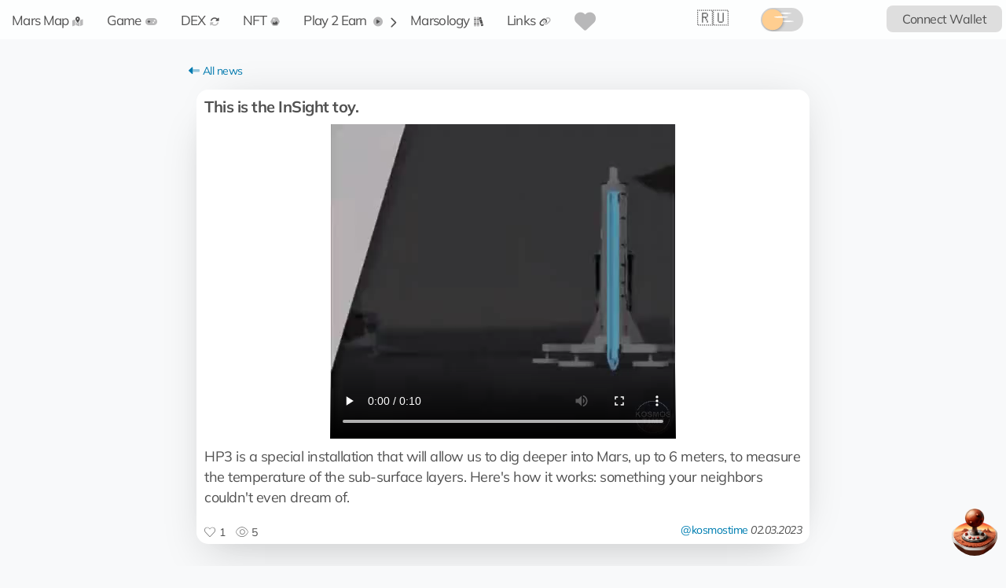

--- FILE ---
content_type: application/javascript; charset=UTF-8
request_url: https://mars.tonplanets.com/js/draggabilly.pkgd.min.js?ver=0.31.1
body_size: 4287
content:
/*!
 * Draggabilly PACKAGED v2.1.0
 * Make that shiz draggable
 * http://draggabilly.desandro.com
 * MIT license
 */

!function(t,i){"function"==typeof define&&define.amd?define("jquery-bridget/jquery-bridget",["jquery"],function(e){i(t,e)}):"object"==typeof module&&module.exports?module.exports=i(t,require("jquery")):t.jQueryBridget=i(t,t.jQuery)}(window,function(t,i){function e(e,r,a){function h(t,i,n){var o,r="$()."+e+'("'+i+'")';return t.each(function(t,h){var d=a.data(h,e);if(!d)return void s(e+" not initialized. Cannot call methods, i.e. "+r);var u=d[i];if(!u||"_"==i.charAt(0))return void s(r+" is not a valid method");var p=u.apply(d,n);o=void 0===o?p:o}),void 0!==o?o:t}function d(t,i){t.each(function(t,n){var o=a.data(n,e);o?(o.option(i),o._init()):(o=new r(n,i),a.data(n,e,o))})}a=a||i||t.jQuery,a&&(r.prototype.option||(r.prototype.option=function(t){a.isPlainObject(t)&&(this.options=a.extend(!0,this.options,t))}),a.fn[e]=function(t){if("string"==typeof t){var i=o.call(arguments,1);return h(this,t,i)}return d(this,t),this},n(a))}function n(t){!t||t&&t.bridget||(t.bridget=e)}var o=Array.prototype.slice,r=t.console,s="undefined"==typeof r?function(){}:function(t){r.error(t)};return n(i||t.jQuery),e}),function(t,i){"function"==typeof define&&define.amd?define("get-size/get-size",[],function(){return i()}):"object"==typeof module&&module.exports?module.exports=i():t.getSize=i()}(window,function(){function t(t){var i=parseFloat(t),e=-1==t.indexOf("%")&&!isNaN(i);return e&&i}function i(){}function e(){for(var t={width:0,height:0,innerWidth:0,innerHeight:0,outerWidth:0,outerHeight:0},i=0;d>i;i++){var e=h[i];t[e]=0}return t}function n(t){var i=getComputedStyle(t);return i||a("Style returned "+i+". Are you running this code in a hidden iframe on Firefox? See http://bit.ly/getsizebug1"),i}function o(){if(!u){u=!0;var i=document.createElement("div");i.style.width="200px",i.style.padding="1px 2px 3px 4px",i.style.borderStyle="solid",i.style.borderWidth="1px 2px 3px 4px",i.style.boxSizing="border-box";var e=document.body||document.documentElement;e.appendChild(i);var o=n(i);r.isBoxSizeOuter=s=200==t(o.width),e.removeChild(i)}}function r(i){if(o(),"string"==typeof i&&(i=document.querySelector(i)),i&&"object"==typeof i&&i.nodeType){var r=n(i);if("none"==r.display)return e();var a={};a.width=i.offsetWidth,a.height=i.offsetHeight;for(var u=a.isBorderBox="border-box"==r.boxSizing,p=0;d>p;p++){var c=h[p],f=r[c],g=parseFloat(f);a[c]=isNaN(g)?0:g}var l=a.paddingLeft+a.paddingRight,v=a.paddingTop+a.paddingBottom,m=a.marginLeft+a.marginRight,y=a.marginTop+a.marginBottom,b=a.borderLeftWidth+a.borderRightWidth,P=a.borderTopWidth+a.borderBottomWidth,E=u&&s,_=t(r.width);_!==!1&&(a.width=_+(E?0:l+b));var x=t(r.height);return x!==!1&&(a.height=x+(E?0:v+P)),a.innerWidth=a.width-(l+b),a.innerHeight=a.height-(v+P),a.outerWidth=a.width+m,a.outerHeight=a.height+y,a}}var s,a="undefined"==typeof console?i:function(t){console.error(t)},h=["paddingLeft","paddingRight","paddingTop","paddingBottom","marginLeft","marginRight","marginTop","marginBottom","borderLeftWidth","borderRightWidth","borderTopWidth","borderBottomWidth"],d=h.length,u=!1;return r}),function(t,i){"function"==typeof define&&define.amd?define("ev-emitter/ev-emitter",i):"object"==typeof module&&module.exports?module.exports=i():t.EvEmitter=i()}(this,function(){function t(){}var i=t.prototype;return i.on=function(t,i){if(t&&i){var e=this._events=this._events||{},n=e[t]=e[t]||[];return-1==n.indexOf(i)&&n.push(i),this}},i.once=function(t,i){if(t&&i){this.on(t,i);var e=this._onceEvents=this._onceEvents||{},n=e[t]=e[t]||[];return n[i]=!0,this}},i.off=function(t,i){var e=this._events&&this._events[t];if(e&&e.length){var n=e.indexOf(i);return-1!=n&&e.splice(n,1),this}},i.emitEvent=function(t,i){var e=this._events&&this._events[t];if(e&&e.length){var n=0,o=e[n];i=i||[];for(var r=this._onceEvents&&this._onceEvents[t];o;){var s=r&&r[o];s&&(this.off(t,o),delete r[o]),o.apply(this,i),n+=s?0:1,o=e[n]}return this}},t}),function(t,i){"function"==typeof define&&define.amd?define("unipointer/unipointer",["ev-emitter/ev-emitter"],function(e){return i(t,e)}):"object"==typeof module&&module.exports?module.exports=i(t,require("ev-emitter")):t.Unipointer=i(t,t.EvEmitter)}(window,function(t,i){function e(){}function n(){}var o=n.prototype=Object.create(i.prototype);o.bindStartEvent=function(t){this._bindStartEvent(t,!0)},o.unbindStartEvent=function(t){this._bindStartEvent(t,!1)},o._bindStartEvent=function(i,e){e=void 0===e?!0:!!e;var n=e?"addEventListener":"removeEventListener";t.navigator.pointerEnabled?i[n]("pointerdown",this):t.navigator.msPointerEnabled?i[n]("MSPointerDown",this):(i[n]("mousedown",this),i[n]("touchstart",this))},o.handleEvent=function(t){var i="on"+t.type;this[i]&&this[i](t)},o.getTouch=function(t){for(var i=0;i<t.length;i++){var e=t[i];if(e.identifier==this.pointerIdentifier)return e}},o.onmousedown=function(t){var i=t.button;i&&0!==i&&1!==i||this._pointerDown(t,t)},o.ontouchstart=function(t){this._pointerDown(t,t.changedTouches[0])},o.onMSPointerDown=o.onpointerdown=function(t){this._pointerDown(t,t)},o._pointerDown=function(t,i){this.isPointerDown||(this.isPointerDown=!0,this.pointerIdentifier=void 0!==i.pointerId?i.pointerId:i.identifier,this.pointerDown(t,i))},o.pointerDown=function(t,i){this._bindPostStartEvents(t),this.emitEvent("pointerDown",[t,i])};var r={mousedown:["mousemove","mouseup"],touchstart:["touchmove","touchend","touchcancel"],pointerdown:["pointermove","pointerup","pointercancel"],MSPointerDown:["MSPointerMove","MSPointerUp","MSPointerCancel"]};return o._bindPostStartEvents=function(i){if(i){var e=r[i.type];e.forEach(function(i){t.addEventListener(i,this)},this),this._boundPointerEvents=e}},o._unbindPostStartEvents=function(){this._boundPointerEvents&&(this._boundPointerEvents.forEach(function(i){t.removeEventListener(i,this)},this),delete this._boundPointerEvents)},o.onmousemove=function(t){this._pointerMove(t,t)},o.onMSPointerMove=o.onpointermove=function(t){t.pointerId==this.pointerIdentifier&&this._pointerMove(t,t)},o.ontouchmove=function(t){var i=this.getTouch(t.changedTouches);i&&this._pointerMove(t,i)},o._pointerMove=function(t,i){this.pointerMove(t,i)},o.pointerMove=function(t,i){this.emitEvent("pointerMove",[t,i])},o.onmouseup=function(t){this._pointerUp(t,t)},o.onMSPointerUp=o.onpointerup=function(t){t.pointerId==this.pointerIdentifier&&this._pointerUp(t,t)},o.ontouchend=function(t){var i=this.getTouch(t.changedTouches);i&&this._pointerUp(t,i)},o._pointerUp=function(t,i){this._pointerDone(),this.pointerUp(t,i)},o.pointerUp=function(t,i){this.emitEvent("pointerUp",[t,i])},o._pointerDone=function(){this.isPointerDown=!1,delete this.pointerIdentifier,this._unbindPostStartEvents(),this.pointerDone()},o.pointerDone=e,o.onMSPointerCancel=o.onpointercancel=function(t){t.pointerId==this.pointerIdentifier&&this._pointerCancel(t,t)},o.ontouchcancel=function(t){var i=this.getTouch(t.changedTouches);i&&this._pointerCancel(t,i)},o._pointerCancel=function(t,i){this._pointerDone(),this.pointerCancel(t,i)},o.pointerCancel=function(t,i){this.emitEvent("pointerCancel",[t,i])},n.getPointerPoint=function(t){return{x:t.pageX,y:t.pageY}},n}),function(t,i){"function"==typeof define&&define.amd?define("unidragger/unidragger",["unipointer/unipointer"],function(e){return i(t,e)}):"object"==typeof module&&module.exports?module.exports=i(t,require("unipointer")):t.Unidragger=i(t,t.Unipointer)}(window,function(t,i){function e(){}function n(){}var o=n.prototype=Object.create(i.prototype);o.bindHandles=function(){this._bindHandles(!0)},o.unbindHandles=function(){this._bindHandles(!1)};var r=t.navigator;return o._bindHandles=function(t){t=void 0===t?!0:!!t;var i;i=r.pointerEnabled?function(i){i.style.touchAction=t?"none":""}:r.msPointerEnabled?function(i){i.style.msTouchAction=t?"none":""}:e;for(var n=t?"addEventListener":"removeEventListener",o=0;o<this.handles.length;o++){var s=this.handles[o];this._bindStartEvent(s,t),i(s),s[n]("click",this)}},o.pointerDown=function(t,i){if("INPUT"==t.target.nodeName&&"range"==t.target.type)return this.isPointerDown=!1,void delete this.pointerIdentifier;this._dragPointerDown(t,i);var e=document.activeElement;e&&e.blur&&e.blur(),this._bindPostStartEvents(t),this.emitEvent("pointerDown",[t,i])},o._dragPointerDown=function(t,e){this.pointerDownPoint=i.getPointerPoint(e);var n=this.canPreventDefaultOnPointerDown(t,e);n&&t.preventDefault()},o.canPreventDefaultOnPointerDown=function(t){return"SELECT"!=t.target.nodeName},o.pointerMove=function(t,i){var e=this._dragPointerMove(t,i);this.emitEvent("pointerMove",[t,i,e]),this._dragMove(t,i,e)},o._dragPointerMove=function(t,e){var n=i.getPointerPoint(e),o={x:n.x-this.pointerDownPoint.x,y:n.y-this.pointerDownPoint.y};return!this.isDragging&&this.hasDragStarted(o)&&this._dragStart(t,e),o},o.hasDragStarted=function(t){return Math.abs(t.x)>3||Math.abs(t.y)>3},o.pointerUp=function(t,i){this.emitEvent("pointerUp",[t,i]),this._dragPointerUp(t,i)},o._dragPointerUp=function(t,i){this.isDragging?this._dragEnd(t,i):this._staticClick(t,i)},o._dragStart=function(t,e){this.isDragging=!0,this.dragStartPoint=i.getPointerPoint(e),this.isPreventingClicks=!0,this.dragStart(t,e)},o.dragStart=function(t,i){this.emitEvent("dragStart",[t,i])},o._dragMove=function(t,i,e){this.isDragging&&this.dragMove(t,i,e)},o.dragMove=function(t,i,e){t.preventDefault(),this.emitEvent("dragMove",[t,i,e])},o._dragEnd=function(t,i){this.isDragging=!1,setTimeout(function(){delete this.isPreventingClicks}.bind(this)),this.dragEnd(t,i)},o.dragEnd=function(t,i){this.emitEvent("dragEnd",[t,i])},o.onclick=function(t){this.isPreventingClicks&&t.preventDefault()},o._staticClick=function(t,i){if(!this.isIgnoringMouseUp||"mouseup"!=t.type){var e=t.target.nodeName;("INPUT"==e||"TEXTAREA"==e)&&t.target.focus(),this.staticClick(t,i),"mouseup"!=t.type&&(this.isIgnoringMouseUp=!0,setTimeout(function(){delete this.isIgnoringMouseUp}.bind(this),400))}},o.staticClick=function(t,i){this.emitEvent("staticClick",[t,i])},n.getPointerPoint=i.getPointerPoint,n}),function(t,i){"function"==typeof define&&define.amd?define(["get-size/get-size","unidragger/unidragger"],function(e,n){return i(t,e,n)}):"object"==typeof module&&module.exports?module.exports=i(t,require("get-size"),require("unidragger")):t.Draggabilly=i(t,t.getSize,t.Unidragger)}(window,function(t,i,e){function n(){}function o(t,i){for(var e in i)t[e]=i[e];return t}function r(t){return t instanceof HTMLElement}function s(t,i){this.element="string"==typeof t?h.querySelector(t):t,f&&(this.$element=f(this.element)),this.options=o({},this.constructor.defaults),this.option(i),this._create()}function a(t,i,e){return e=e||"round",i?Math[e](t/i)*i:t}var h=t.document,d=t.requestAnimationFrame||t.webkitRequestAnimationFrame||t.mozRequestAnimationFrame,u=0;d||(d=function(t){var i=(new Date).getTime(),e=Math.max(0,16-(i-u)),n=setTimeout(t,e);return u=i+e,n});var p=h.documentElement,c="string"==typeof p.style.transform?"transform":"WebkitTransform",f=t.jQuery,g=s.prototype=Object.create(e.prototype);return s.defaults={},g.option=function(t){o(this.options,t)},g._create=function(){this.position={},this._getPosition(),this.startPoint={x:0,y:0},this.dragPoint={x:0,y:0},this.startPosition=o({},this.position);var t=getComputedStyle(this.element);"relative"!=t.position&&"fixed"!=t.position&&(this.element.style.position="relative"),this.enable(),this.setHandles()},g.setHandles=function(){this.handles=this.options.handle?this.element.querySelectorAll(this.options.handle):[this.element],this.bindHandles()},g.dispatchEvent=function(i,e,n){var o=[e].concat(n);this.emitEvent(i,o);var r=t.jQuery;if(r&&this.$element)if(e){var s=r.Event(e);s.type=i,this.$element.trigger(s,n)}else this.$element.trigger(i,n)},s.prototype._getPosition=function(){var t=getComputedStyle(this.element),i=this._getPositionCoord(t.left,"width"),e=this._getPositionCoord(t.top,"height");this.position.x=isNaN(i)?0:i,this.position.y=isNaN(e)?0:e,this._addTransformPosition(t)},s.prototype._getPositionCoord=function(t,e){if(-1!=t.indexOf("%")){var n=i(this.element.parentNode);return parseFloat(t)/100*n[e]}return parseInt(t,10)},g._addTransformPosition=function(t){var i=t[c];if(0===i.indexOf("matrix")){var e=i.split(","),n=0===i.indexOf("matrix3d")?12:4,o=parseInt(e[n],10),r=parseInt(e[n+1],10);this.position.x+=o,this.position.y+=r}},g.pointerDown=function(t,i){this._dragPointerDown(t,i);var e=h.activeElement;e&&e.blur&&e!=h.body&&e.blur(),this._bindPostStartEvents(t),this.element.classList.add("is-pointer-down"),this.dispatchEvent("pointerDown",t,[i])},g.pointerMove=function(t,i){var e=this._dragPointerMove(t,i);this.dispatchEvent("pointerMove",t,[i,e]),this._dragMove(t,i,e)},g.dragStart=function(t,i){this.isEnabled&&(this._getPosition(),this.measureContainment(),this.startPosition.x=this.position.x,this.startPosition.y=this.position.y,this.setLeftTop(),this.dragPoint.x=0,this.dragPoint.y=0,this.element.classList.add("is-dragging"),this.dispatchEvent("dragStart",t,[i]),this.animate())},g.measureContainment=function(){var t=this.options.containment;if(t){var e=r(t)?t:"string"==typeof t?h.querySelector(t):this.element.parentNode,n=i(this.element),o=i(e),s=this.element.getBoundingClientRect(),a=e.getBoundingClientRect(),d=o.borderLeftWidth+o.borderRightWidth,u=o.borderTopWidth+o.borderBottomWidth,p=this.relativeStartPosition={x:s.left-(a.left+o.borderLeftWidth),y:s.top-(a.top+o.borderTopWidth)};this.containSize={width:o.width-d-p.x-n.width,height:o.height-u-p.y-n.height}}},g.dragMove=function(t,i,e){if(this.isEnabled){var n=e.x,o=e.y,r=this.options.grid,s=r&&r[0],h=r&&r[1];n=a(n,s),o=a(o,h),n=this.containDrag("x",n,s),o=this.containDrag("y",o,h),n="y"==this.options.axis?0:n,o="x"==this.options.axis?0:o,this.position.x=this.startPosition.x+n,this.position.y=this.startPosition.y+o,this.dragPoint.x=n,this.dragPoint.y=o,this.dispatchEvent("dragMove",t,[i,e])}},g.containDrag=function(t,i,e){if(!this.options.containment)return i;var n="x"==t?"width":"height",o=this.relativeStartPosition[t],r=a(-o,e,"ceil"),s=this.containSize[n];return s=a(s,e,"floor"),Math.min(s,Math.max(r,i))},g.pointerUp=function(t,i){this.element.classList.remove("is-pointer-down"),this.dispatchEvent("pointerUp",t,[i]),this._dragPointerUp(t,i)},g.dragEnd=function(t,i){this.isEnabled&&(c&&(this.element.style[c]="",this.setLeftTop()),this.element.classList.remove("is-dragging"),this.dispatchEvent("dragEnd",t,[i]))},g.animate=function(){if(this.isDragging){this.positionDrag();var t=this;d(function(){t.animate()})}},g.setLeftTop=function(){this.element.style.left=this.position.x+"px",this.element.style.top=this.position.y+"px"},g.positionDrag=function(){this.element.style[c]="translate3d( "+this.dragPoint.x+"px, "+this.dragPoint.y+"px, 0)"},g.staticClick=function(t,i){this.dispatchEvent("staticClick",t,[i])},g.enable=function(){this.isEnabled=!0},g.disable=function(){this.isEnabled=!1,this.isDragging&&this.dragEnd()},g.destroy=function(){this.disable(),this.element.style[c]="",this.element.style.left="",this.element.style.top="",this.element.style.position="",this.unbindHandles(),this.$element&&this.$element.removeData("draggabilly")},g._init=n,f&&f.bridget&&f.bridget("draggabilly",s),s});

--- FILE ---
content_type: application/javascript; charset=UTF-8
request_url: https://mars.tonplanets.com/js/jquery.periodpicker.full.min.js?ver=0.31.1
body_size: 65145
content:
/**
 * @preserve jQuery PeriodPicker plugin v5.4.4
 * @homepage http://xdsoft.net/jqplugins/periodpicker/
 * @copyright (c) 2016 xdsoft.net Chupurnov Valeriy
 * @license PRO http://xdsoft.net/jqplugins/periodpicker/license/
 */
!function(a,b){"object"==typeof exports&&"undefined"!=typeof module?module.exports=b():"function"==typeof define&&define.amd?define(b):a.moment=b()}(this,function(){"use strict";function a(){return Wd.apply(null,arguments)}function b(a){Wd=a}function c(a){return a instanceof Array||"[object Array]"===Object.prototype.toString.call(a)}function d(a){return a instanceof Date||"[object Date]"===Object.prototype.toString.call(a)}function e(a,b){var c,d=[];for(c=0;c<a.length;++c)d.push(b(a[c],c));return d}function f(a,b){return Object.prototype.hasOwnProperty.call(a,b)}function g(a,b){for(var c in b)f(b,c)&&(a[c]=b[c]);return f(b,"toString")&&(a.toString=b.toString),f(b,"valueOf")&&(a.valueOf=b.valueOf),a}function h(a,b,c,d){return Ia(a,b,c,d,!0).utc()}function i(){return{empty:!1,unusedTokens:[],unusedInput:[],overflow:-2,charsLeftOver:0,nullInput:!1,invalidMonth:null,invalidFormat:!1,userInvalidated:!1,iso:!1}}function j(a){return null==a._pf&&(a._pf=i()),a._pf}function k(a){if(null==a._isValid){var b=j(a);a._isValid=!(isNaN(a._d.getTime())||!(b.overflow<0)||b.empty||b.invalidMonth||b.invalidWeekday||b.nullInput||b.invalidFormat||b.userInvalidated),a._strict&&(a._isValid=a._isValid&&0===b.charsLeftOver&&0===b.unusedTokens.length&&void 0===b.bigHour)}return a._isValid}function l(a){var b=h(NaN);return null!=a?g(j(b),a):j(b).userInvalidated=!0,b}function m(a){return void 0===a}function n(a,b){var c,d,e;if(m(b._isAMomentObject)||(a._isAMomentObject=b._isAMomentObject),m(b._i)||(a._i=b._i),m(b._f)||(a._f=b._f),m(b._l)||(a._l=b._l),m(b._strict)||(a._strict=b._strict),m(b._tzm)||(a._tzm=b._tzm),m(b._isUTC)||(a._isUTC=b._isUTC),m(b._offset)||(a._offset=b._offset),m(b._pf)||(a._pf=j(b)),m(b._locale)||(a._locale=b._locale),Xd.length>0)for(c in Xd)d=Xd[c],e=b[d],m(e)||(a[d]=e);return a}function o(b){n(this,b),this._d=new Date(null!=b._d?b._d.getTime():NaN),Yd===!1&&(Yd=!0,a.updateOffset(this),Yd=!1)}function p(a){return a instanceof o||null!=a&&null!=a._isAMomentObject}function q(a){return 0>a?Math.ceil(a):Math.floor(a)}function r(a){var b=+a,c=0;return 0!==b&&isFinite(b)&&(c=q(b)),c}function s(a,b,c){var d,e=Math.min(a.length,b.length),f=Math.abs(a.length-b.length),g=0;for(d=0;e>d;d++)(c&&a[d]!==b[d]||!c&&r(a[d])!==r(b[d]))&&g++;return g+f}function t(b){a.suppressDeprecationWarnings===!1&&"undefined"!=typeof console&&console.warn&&console.warn("Deprecation warning: "+b)}function u(a,b){var c=!0;return g(function(){return c&&(t(a+"\nArguments: "+Array.prototype.slice.call(arguments).join(", ")+"\n"+(new Error).stack),c=!1),b.apply(this,arguments)},b)}function v(a,b){Zd[a]||(t(b),Zd[a]=!0)}function w(a){return a instanceof Function||"[object Function]"===Object.prototype.toString.call(a)}function x(a){return"[object Object]"===Object.prototype.toString.call(a)}function y(a){var b,c;for(c in a)b=a[c],w(b)?this[c]=b:this["_"+c]=b;this._config=a,this._ordinalParseLenient=new RegExp(this._ordinalParse.source+"|"+/\d{1,2}/.source)}function z(a,b){var c,d=g({},a);for(c in b)f(b,c)&&(x(a[c])&&x(b[c])?(d[c]={},g(d[c],a[c]),g(d[c],b[c])):null!=b[c]?d[c]=b[c]:delete d[c]);return d}function A(a){null!=a&&this.set(a)}function B(a){return a?a.toLowerCase().replace("_","-"):a}function C(a){for(var b,c,d,e,f=0;f<a.length;){for(e=B(a[f]).split("-"),b=e.length,c=B(a[f+1]),c=c?c.split("-"):null;b>0;){if(d=D(e.slice(0,b).join("-")))return d;if(c&&c.length>=b&&s(e,c,!0)>=b-1)break;b--}f++}return null}function D(a){var b=null;if(!_d[a]&&"undefined"!=typeof module&&module&&module.exports)try{b=$d._abbr,require("./locale/"+a),E(b)}catch(c){}return _d[a]}function E(a,b){var c;return a&&(c=m(b)?H(a):F(a,b),c&&($d=c)),$d._abbr}function F(a,b){return null!==b?(b.abbr=a,null!=_d[a]?(v("defineLocaleOverride","use moment.updateLocale(localeName, config) to change an existing locale. moment.defineLocale(localeName, config) should only be used for creating a new locale"),b=z(_d[a]._config,b)):null!=b.parentLocale&&(null!=_d[b.parentLocale]?b=z(_d[b.parentLocale]._config,b):v("parentLocaleUndefined","specified parentLocale is not defined yet")),_d[a]=new A(b),E(a),_d[a]):(delete _d[a],null)}function G(a,b){if(null!=b){var c;null!=_d[a]&&(b=z(_d[a]._config,b)),c=new A(b),c.parentLocale=_d[a],_d[a]=c,E(a)}else null!=_d[a]&&(null!=_d[a].parentLocale?_d[a]=_d[a].parentLocale:null!=_d[a]&&delete _d[a]);return _d[a]}function H(a){var b;if(a&&a._locale&&a._locale._abbr&&(a=a._locale._abbr),!a)return $d;if(!c(a)){if(b=D(a))return b;a=[a]}return C(a)}function I(){return Object.keys(_d)}function J(a,b){var c=a.toLowerCase();ae[c]=ae[c+"s"]=ae[b]=a}function K(a){return"string"==typeof a?ae[a]||ae[a.toLowerCase()]:void 0}function L(a){var b,c,d={};for(c in a)f(a,c)&&(b=K(c),b&&(d[b]=a[c]));return d}function M(b,c){return function(d){return null!=d?(O(this,b,d),a.updateOffset(this,c),this):N(this,b)}}function N(a,b){return a.isValid()?a._d["get"+(a._isUTC?"UTC":"")+b]():NaN}function O(a,b,c){a.isValid()&&a._d["set"+(a._isUTC?"UTC":"")+b](c)}function P(a,b){var c;if("object"==typeof a)for(c in a)this.set(c,a[c]);else if(a=K(a),w(this[a]))return this[a](b);return this}function Q(a,b,c){var d=""+Math.abs(a),e=b-d.length,f=a>=0;return(f?c?"+":"":"-")+Math.pow(10,Math.max(0,e)).toString().substr(1)+d}function R(a,b,c,d){var e=d;"string"==typeof d&&(e=function(){return this[d]()}),a&&(ee[a]=e),b&&(ee[b[0]]=function(){return Q(e.apply(this,arguments),b[1],b[2])}),c&&(ee[c]=function(){return this.localeData().ordinal(e.apply(this,arguments),a)})}function S(a){return a.match(/\[[\s\S]/)?a.replace(/^\[|\]$/g,""):a.replace(/\\/g,"")}function T(a){var b,c,d=a.match(be);for(b=0,c=d.length;c>b;b++)ee[d[b]]?d[b]=ee[d[b]]:d[b]=S(d[b]);return function(e){var f="";for(b=0;c>b;b++)f+=d[b]instanceof Function?d[b].call(e,a):d[b];return f}}function U(a,b){return a.isValid()?(b=V(b,a.localeData()),de[b]=de[b]||T(b),de[b](a)):a.localeData().invalidDate()}function V(a,b){function c(a){return b.longDateFormat(a)||a}var d=5;for(ce.lastIndex=0;d>=0&&ce.test(a);)a=a.replace(ce,c),ce.lastIndex=0,d-=1;return a}function W(a,b,c){we[a]=w(b)?b:function(a,d){return a&&c?c:b}}function X(a,b){return f(we,a)?we[a](b._strict,b._locale):new RegExp(Y(a))}function Y(a){return Z(a.replace("\\","").replace(/\\(\[)|\\(\])|\[([^\]\[]*)\]|\\(.)/g,function(a,b,c,d,e){return b||c||d||e}))}function Z(a){return a.replace(/[-\/\\^$*+?.()|[\]{}]/g,"\\$&")}function $(a,b){var c,d=b;for("string"==typeof a&&(a=[a]),"number"==typeof b&&(d=function(a,c){c[b]=r(a)}),c=0;c<a.length;c++)xe[a[c]]=d}function _(a,b){$(a,function(a,c,d,e){d._w=d._w||{},b(a,d._w,d,e)})}function aa(a,b,c){null!=b&&f(xe,a)&&xe[a](b,c._a,c,a)}function ba(a,b){return new Date(Date.UTC(a,b+1,0)).getUTCDate()}function ca(a,b){return c(this._months)?this._months[a.month()]:this._months[He.test(b)?"format":"standalone"][a.month()]}function da(a,b){return c(this._monthsShort)?this._monthsShort[a.month()]:this._monthsShort[He.test(b)?"format":"standalone"][a.month()]}function ea(a,b,c){var d,e,f;for(this._monthsParse||(this._monthsParse=[],this._longMonthsParse=[],this._shortMonthsParse=[]),d=0;12>d;d++){if(e=h([2e3,d]),c&&!this._longMonthsParse[d]&&(this._longMonthsParse[d]=new RegExp("^"+this.months(e,"").replace(".","")+"$","i"),this._shortMonthsParse[d]=new RegExp("^"+this.monthsShort(e,"").replace(".","")+"$","i")),c||this._monthsParse[d]||(f="^"+this.months(e,"")+"|^"+this.monthsShort(e,""),this._monthsParse[d]=new RegExp(f.replace(".",""),"i")),c&&"MMMM"===b&&this._longMonthsParse[d].test(a))return d;if(c&&"MMM"===b&&this._shortMonthsParse[d].test(a))return d;if(!c&&this._monthsParse[d].test(a))return d}}function fa(a,b){var c;if(!a.isValid())return a;if("string"==typeof b)if(/^\d+$/.test(b))b=r(b);else if(b=a.localeData().monthsParse(b),"number"!=typeof b)return a;return c=Math.min(a.date(),ba(a.year(),b)),a._d["set"+(a._isUTC?"UTC":"")+"Month"](b,c),a}function ga(b){return null!=b?(fa(this,b),a.updateOffset(this,!0),this):N(this,"Month")}function ha(){return ba(this.year(),this.month())}function ia(a){return this._monthsParseExact?(f(this,"_monthsRegex")||ka.call(this),a?this._monthsShortStrictRegex:this._monthsShortRegex):this._monthsShortStrictRegex&&a?this._monthsShortStrictRegex:this._monthsShortRegex}function ja(a){return this._monthsParseExact?(f(this,"_monthsRegex")||ka.call(this),a?this._monthsStrictRegex:this._monthsRegex):this._monthsStrictRegex&&a?this._monthsStrictRegex:this._monthsRegex}function ka(){function a(a,b){return b.length-a.length}var b,c,d=[],e=[],f=[];for(b=0;12>b;b++)c=h([2e3,b]),d.push(this.monthsShort(c,"")),e.push(this.months(c,"")),f.push(this.months(c,"")),f.push(this.monthsShort(c,""));for(d.sort(a),e.sort(a),f.sort(a),b=0;12>b;b++)d[b]=Z(d[b]),e[b]=Z(e[b]),f[b]=Z(f[b]);this._monthsRegex=new RegExp("^("+f.join("|")+")","i"),this._monthsShortRegex=this._monthsRegex,this._monthsStrictRegex=new RegExp("^("+e.join("|")+")$","i"),this._monthsShortStrictRegex=new RegExp("^("+d.join("|")+")$","i")}function la(a){var b,c=a._a;return c&&-2===j(a).overflow&&(b=c[ze]<0||c[ze]>11?ze:c[Ae]<1||c[Ae]>ba(c[ye],c[ze])?Ae:c[Be]<0||c[Be]>24||24===c[Be]&&(0!==c[Ce]||0!==c[De]||0!==c[Ee])?Be:c[Ce]<0||c[Ce]>59?Ce:c[De]<0||c[De]>59?De:c[Ee]<0||c[Ee]>999?Ee:-1,j(a)._overflowDayOfYear&&(ye>b||b>Ae)&&(b=Ae),j(a)._overflowWeeks&&-1===b&&(b=Fe),j(a)._overflowWeekday&&-1===b&&(b=Ge),j(a).overflow=b),a}function ma(a){var b,c,d,e,f,g,h=a._i,i=Me.exec(h)||Ne.exec(h);if(i){for(j(a).iso=!0,b=0,c=Pe.length;c>b;b++)if(Pe[b][1].exec(i[1])){e=Pe[b][0],d=Pe[b][2]!==!1;break}if(null==e)return void(a._isValid=!1);if(i[3]){for(b=0,c=Qe.length;c>b;b++)if(Qe[b][1].exec(i[3])){f=(i[2]||" ")+Qe[b][0];break}if(null==f)return void(a._isValid=!1)}if(!d&&null!=f)return void(a._isValid=!1);if(i[4]){if(!Oe.exec(i[4]))return void(a._isValid=!1);g="Z"}a._f=e+(f||"")+(g||""),Ba(a)}else a._isValid=!1}function na(b){var c=Re.exec(b._i);return null!==c?void(b._d=new Date(+c[1])):(ma(b),void(b._isValid===!1&&(delete b._isValid,a.createFromInputFallback(b))))}function oa(a,b,c,d,e,f,g){var h=new Date(a,b,c,d,e,f,g);return 100>a&&a>=0&&isFinite(h.getFullYear())&&h.setFullYear(a),h}function pa(a){var b=new Date(Date.UTC.apply(null,arguments));return 100>a&&a>=0&&isFinite(b.getUTCFullYear())&&b.setUTCFullYear(a),b}function qa(a){return ra(a)?366:365}function ra(a){return a%4===0&&a%100!==0||a%400===0}function sa(){return ra(this.year())}function ta(a,b,c){var d=7+b-c,e=(7+pa(a,0,d).getUTCDay()-b)%7;return-e+d-1}function ua(a,b,c,d,e){var f,g,h=(7+c-d)%7,i=ta(a,d,e),j=1+7*(b-1)+h+i;return 0>=j?(f=a-1,g=qa(f)+j):j>qa(a)?(f=a+1,g=j-qa(a)):(f=a,g=j),{year:f,dayOfYear:g}}function va(a,b,c){var d,e,f=ta(a.year(),b,c),g=Math.floor((a.dayOfYear()-f-1)/7)+1;return 1>g?(e=a.year()-1,d=g+wa(e,b,c)):g>wa(a.year(),b,c)?(d=g-wa(a.year(),b,c),e=a.year()+1):(e=a.year(),d=g),{week:d,year:e}}function wa(a,b,c){var d=ta(a,b,c),e=ta(a+1,b,c);return(qa(a)-d+e)/7}function xa(a,b,c){return null!=a?a:null!=b?b:c}function ya(b){var c=new Date(a.now());return b._useUTC?[c.getUTCFullYear(),c.getUTCMonth(),c.getUTCDate()]:[c.getFullYear(),c.getMonth(),c.getDate()]}function za(a){var b,c,d,e,f=[];if(!a._d){for(d=ya(a),a._w&&null==a._a[Ae]&&null==a._a[ze]&&Aa(a),a._dayOfYear&&(e=xa(a._a[ye],d[ye]),a._dayOfYear>qa(e)&&(j(a)._overflowDayOfYear=!0),c=pa(e,0,a._dayOfYear),a._a[ze]=c.getUTCMonth(),a._a[Ae]=c.getUTCDate()),b=0;3>b&&null==a._a[b];++b)a._a[b]=f[b]=d[b];for(;7>b;b++)a._a[b]=f[b]=null==a._a[b]?2===b?1:0:a._a[b];24===a._a[Be]&&0===a._a[Ce]&&0===a._a[De]&&0===a._a[Ee]&&(a._nextDay=!0,a._a[Be]=0),a._d=(a._useUTC?pa:oa).apply(null,f),null!=a._tzm&&a._d.setUTCMinutes(a._d.getUTCMinutes()-a._tzm),a._nextDay&&(a._a[Be]=24)}}function Aa(a){var b,c,d,e,f,g,h,i;b=a._w,null!=b.GG||null!=b.W||null!=b.E?(f=1,g=4,c=xa(b.GG,a._a[ye],va(Ja(),1,4).year),d=xa(b.W,1),e=xa(b.E,1),(1>e||e>7)&&(i=!0)):(f=a._locale._week.dow,g=a._locale._week.doy,c=xa(b.gg,a._a[ye],va(Ja(),f,g).year),d=xa(b.w,1),null!=b.d?(e=b.d,(0>e||e>6)&&(i=!0)):null!=b.e?(e=b.e+f,(b.e<0||b.e>6)&&(i=!0)):e=f),1>d||d>wa(c,f,g)?j(a)._overflowWeeks=!0:null!=i?j(a)._overflowWeekday=!0:(h=ua(c,d,e,f,g),a._a[ye]=h.year,a._dayOfYear=h.dayOfYear)}function Ba(b){if(b._f===a.ISO_8601)return void ma(b);b._a=[],j(b).empty=!0;var c,d,e,f,g,h=""+b._i,i=h.length,k=0;for(e=V(b._f,b._locale).match(be)||[],c=0;c<e.length;c++)f=e[c],d=(h.match(X(f,b))||[])[0],d&&(g=h.substr(0,h.indexOf(d)),g.length>0&&j(b).unusedInput.push(g),h=h.slice(h.indexOf(d)+d.length),k+=d.length),ee[f]?(d?j(b).empty=!1:j(b).unusedTokens.push(f),aa(f,d,b)):b._strict&&!d&&j(b).unusedTokens.push(f);j(b).charsLeftOver=i-k,h.length>0&&j(b).unusedInput.push(h),j(b).bigHour===!0&&b._a[Be]<=12&&b._a[Be]>0&&(j(b).bigHour=void 0),b._a[Be]=Ca(b._locale,b._a[Be],b._meridiem),za(b),la(b)}function Ca(a,b,c){var d;return null==c?b:null!=a.meridiemHour?a.meridiemHour(b,c):null!=a.isPM?(d=a.isPM(c),d&&12>b&&(b+=12),d||12!==b||(b=0),b):b}function Da(a){var b,c,d,e,f;if(0===a._f.length)return j(a).invalidFormat=!0,void(a._d=new Date(NaN));for(e=0;e<a._f.length;e++)f=0,b=n({},a),null!=a._useUTC&&(b._useUTC=a._useUTC),b._f=a._f[e],Ba(b),k(b)&&(f+=j(b).charsLeftOver,f+=10*j(b).unusedTokens.length,j(b).score=f,(null==d||d>f)&&(d=f,c=b));g(a,c||b)}function Ea(a){if(!a._d){var b=L(a._i);a._a=e([b.year,b.month,b.day||b.date,b.hour,b.minute,b.second,b.millisecond],function(a){return a&&parseInt(a,10)}),za(a)}}function Fa(a){var b=new o(la(Ga(a)));return b._nextDay&&(b.add(1,"d"),b._nextDay=void 0),b}function Ga(a){var b=a._i,e=a._f;return a._locale=a._locale||H(a._l),null===b||void 0===e&&""===b?l({nullInput:!0}):("string"==typeof b&&(a._i=b=a._locale.preparse(b)),p(b)?new o(la(b)):(c(e)?Da(a):e?Ba(a):d(b)?a._d=b:Ha(a),k(a)||(a._d=null),a))}function Ha(b){var f=b._i;void 0===f?b._d=new Date(a.now()):d(f)?b._d=new Date(+f):"string"==typeof f?na(b):c(f)?(b._a=e(f.slice(0),function(a){return parseInt(a,10)}),za(b)):"object"==typeof f?Ea(b):"number"==typeof f?b._d=new Date(f):a.createFromInputFallback(b)}function Ia(a,b,c,d,e){var f={};return"boolean"==typeof c&&(d=c,c=void 0),f._isAMomentObject=!0,f._useUTC=f._isUTC=e,f._l=c,f._i=a,f._f=b,f._strict=d,Fa(f)}function Ja(a,b,c,d){return Ia(a,b,c,d,!1)}function Ka(a,b){var d,e;if(1===b.length&&c(b[0])&&(b=b[0]),!b.length)return Ja();for(d=b[0],e=1;e<b.length;++e)(!b[e].isValid()||b[e][a](d))&&(d=b[e]);return d}function La(){var a=[].slice.call(arguments,0);return Ka("isBefore",a)}function Ma(){var a=[].slice.call(arguments,0);return Ka("isAfter",a)}function Na(a){var b=L(a),c=b.year||0,d=b.quarter||0,e=b.month||0,f=b.week||0,g=b.day||0,h=b.hour||0,i=b.minute||0,j=b.second||0,k=b.millisecond||0;this._milliseconds=+k+1e3*j+6e4*i+36e5*h,this._days=+g+7*f,this._months=+e+3*d+12*c,this._data={},this._locale=H(),this._bubble()}function Oa(a){return a instanceof Na}function Pa(a,b){R(a,0,0,function(){var a=this.utcOffset(),c="+";return 0>a&&(a=-a,c="-"),c+Q(~~(a/60),2)+b+Q(~~a%60,2)})}function Qa(a,b){var c=(b||"").match(a)||[],d=c[c.length-1]||[],e=(d+"").match(We)||["-",0,0],f=+(60*e[1])+r(e[2]);return"+"===e[0]?f:-f}function Ra(b,c){var e,f;return c._isUTC?(e=c.clone(),f=(p(b)||d(b)?+b:+Ja(b))-+e,e._d.setTime(+e._d+f),a.updateOffset(e,!1),e):Ja(b).local()}function Sa(a){return 15*-Math.round(a._d.getTimezoneOffset()/15)}function Ta(b,c){var d,e=this._offset||0;return this.isValid()?null!=b?("string"==typeof b?b=Qa(te,b):Math.abs(b)<16&&(b=60*b),!this._isUTC&&c&&(d=Sa(this)),this._offset=b,this._isUTC=!0,null!=d&&this.add(d,"m"),e!==b&&(!c||this._changeInProgress?ib(this,cb(b-e,"m"),1,!1):this._changeInProgress||(this._changeInProgress=!0,a.updateOffset(this,!0),this._changeInProgress=null)),this):this._isUTC?e:Sa(this):null!=b?this:NaN}function Ua(a,b){return null!=a?("string"!=typeof a&&(a=-a),this.utcOffset(a,b),this):-this.utcOffset()}function Va(a){return this.utcOffset(0,a)}function Wa(a){return this._isUTC&&(this.utcOffset(0,a),this._isUTC=!1,a&&this.subtract(Sa(this),"m")),this}function Xa(){return this._tzm?this.utcOffset(this._tzm):"string"==typeof this._i&&this.utcOffset(Qa(se,this._i)),this}function Ya(a){return this.isValid()?(a=a?Ja(a).utcOffset():0,(this.utcOffset()-a)%60===0):!1}function Za(){return this.utcOffset()>this.clone().month(0).utcOffset()||this.utcOffset()>this.clone().month(5).utcOffset()}function $a(){if(!m(this._isDSTShifted))return this._isDSTShifted;var a={};if(n(a,this),a=Ga(a),a._a){var b=a._isUTC?h(a._a):Ja(a._a);this._isDSTShifted=this.isValid()&&s(a._a,b.toArray())>0}else this._isDSTShifted=!1;return this._isDSTShifted}function _a(){return this.isValid()?!this._isUTC:!1}function ab(){return this.isValid()?this._isUTC:!1}function bb(){return this.isValid()?this._isUTC&&0===this._offset:!1}function cb(a,b){var c,d,e,g=a,h=null;return Oa(a)?g={ms:a._milliseconds,d:a._days,M:a._months}:"number"==typeof a?(g={},b?g[b]=a:g.milliseconds=a):(h=Xe.exec(a))?(c="-"===h[1]?-1:1,g={y:0,d:r(h[Ae])*c,h:r(h[Be])*c,m:r(h[Ce])*c,s:r(h[De])*c,ms:r(h[Ee])*c}):(h=Ye.exec(a))?(c="-"===h[1]?-1:1,g={y:db(h[2],c),M:db(h[3],c),w:db(h[4],c),d:db(h[5],c),h:db(h[6],c),m:db(h[7],c),s:db(h[8],c)}):null==g?g={}:"object"==typeof g&&("from"in g||"to"in g)&&(e=fb(Ja(g.from),Ja(g.to)),g={},g.ms=e.milliseconds,g.M=e.months),d=new Na(g),Oa(a)&&f(a,"_locale")&&(d._locale=a._locale),d}function db(a,b){var c=a&&parseFloat(a.replace(",","."));return(isNaN(c)?0:c)*b}function eb(a,b){var c={milliseconds:0,months:0};return c.months=b.month()-a.month()+12*(b.year()-a.year()),a.clone().add(c.months,"M").isAfter(b)&&--c.months,c.milliseconds=+b-+a.clone().add(c.months,"M"),c}function fb(a,b){var c;return a.isValid()&&b.isValid()?(b=Ra(b,a),a.isBefore(b)?c=eb(a,b):(c=eb(b,a),c.milliseconds=-c.milliseconds,c.months=-c.months),c):{milliseconds:0,months:0}}function gb(a){return 0>a?-1*Math.round(-1*a):Math.round(a)}function hb(a,b){return function(c,d){var e,f;return null===d||isNaN(+d)||(v(b,"moment()."+b+"(period, number) is deprecated. Please use moment()."+b+"(number, period)."),f=c,c=d,d=f),c="string"==typeof c?+c:c,e=cb(c,d),ib(this,e,a),this}}function ib(b,c,d,e){var f=c._milliseconds,g=gb(c._days),h=gb(c._months);b.isValid()&&(e=null==e?!0:e,f&&b._d.setTime(+b._d+f*d),g&&O(b,"Date",N(b,"Date")+g*d),h&&fa(b,N(b,"Month")+h*d),e&&a.updateOffset(b,g||h))}function jb(a,b){var c=a||Ja(),d=Ra(c,this).startOf("day"),e=this.diff(d,"days",!0),f=-6>e?"sameElse":-1>e?"lastWeek":0>e?"lastDay":1>e?"sameDay":2>e?"nextDay":7>e?"nextWeek":"sameElse",g=b&&(w(b[f])?b[f]():b[f]);return this.format(g||this.localeData().calendar(f,this,Ja(c)))}function kb(){return new o(this)}function lb(a,b){var c=p(a)?a:Ja(a);return this.isValid()&&c.isValid()?(b=K(m(b)?"millisecond":b),"millisecond"===b?+this>+c:+c<+this.clone().startOf(b)):!1}function mb(a,b){var c=p(a)?a:Ja(a);return this.isValid()&&c.isValid()?(b=K(m(b)?"millisecond":b),"millisecond"===b?+c>+this:+this.clone().endOf(b)<+c):!1}function nb(a,b,c){return this.isAfter(a,c)&&this.isBefore(b,c)}function ob(a,b){var c,d=p(a)?a:Ja(a);return this.isValid()&&d.isValid()?(b=K(b||"millisecond"),"millisecond"===b?+this===+d:(c=+d,+this.clone().startOf(b)<=c&&c<=+this.clone().endOf(b))):!1}function pb(a,b){return this.isSame(a,b)||this.isAfter(a,b)}function qb(a,b){return this.isSame(a,b)||this.isBefore(a,b)}function rb(a,b,c){var d,e,f,g;return this.isValid()?(d=Ra(a,this),d.isValid()?(e=6e4*(d.utcOffset()-this.utcOffset()),b=K(b),"year"===b||"month"===b||"quarter"===b?(g=sb(this,d),"quarter"===b?g/=3:"year"===b&&(g/=12)):(f=this-d,g="second"===b?f/1e3:"minute"===b?f/6e4:"hour"===b?f/36e5:"day"===b?(f-e)/864e5:"week"===b?(f-e)/6048e5:f),c?g:q(g)):NaN):NaN}function sb(a,b){var c,d,e=12*(b.year()-a.year())+(b.month()-a.month()),f=a.clone().add(e,"months");return 0>b-f?(c=a.clone().add(e-1,"months"),d=(b-f)/(f-c)):(c=a.clone().add(e+1,"months"),d=(b-f)/(c-f)),-(e+d)}function tb(){return this.clone().locale("en").format("ddd MMM DD YYYY HH:mm:ss [GMT]ZZ")}function ub(){var a=this.clone().utc();return 0<a.year()&&a.year()<=9999?w(Date.prototype.toISOString)?this.toDate().toISOString():U(a,"YYYY-MM-DD[T]HH:mm:ss.SSS[Z]"):U(a,"YYYYYY-MM-DD[T]HH:mm:ss.SSS[Z]")}function vb(b){var c=U(this,b||a.defaultFormat);return this.localeData().postformat(c)}function wb(a,b){return this.isValid()&&(p(a)&&a.isValid()||Ja(a).isValid())?cb({to:this,from:a}).locale(this.locale()).humanize(!b):this.localeData().invalidDate()}function xb(a){return this.from(Ja(),a)}function yb(a,b){return this.isValid()&&(p(a)&&a.isValid()||Ja(a).isValid())?cb({from:this,to:a}).locale(this.locale()).humanize(!b):this.localeData().invalidDate()}function zb(a){return this.to(Ja(),a)}function Ab(a){var b;return void 0===a?this._locale._abbr:(b=H(a),null!=b&&(this._locale=b),this)}function Bb(){return this._locale}function Cb(a){switch(a=K(a)){case"year":this.month(0);case"quarter":case"month":this.date(1);case"week":case"isoWeek":case"day":this.hours(0);case"hour":this.minutes(0);case"minute":this.seconds(0);case"second":this.milliseconds(0)}return"week"===a&&this.weekday(0),"isoWeek"===a&&this.isoWeekday(1),"quarter"===a&&this.month(3*Math.floor(this.month()/3)),this}function Db(a){return a=K(a),void 0===a||"millisecond"===a?this:this.startOf(a).add(1,"isoWeek"===a?"week":a).subtract(1,"ms")}function Eb(){return+this._d-6e4*(this._offset||0)}function Fb(){return Math.floor(+this/1e3)}function Gb(){return this._offset?new Date(+this):this._d}function Hb(){var a=this;return[a.year(),a.month(),a.date(),a.hour(),a.minute(),a.second(),a.millisecond()]}function Ib(){var a=this;return{years:a.year(),months:a.month(),date:a.date(),hours:a.hours(),minutes:a.minutes(),seconds:a.seconds(),milliseconds:a.milliseconds()}}function Jb(){return this.isValid()?this.toISOString():null}function Kb(){return k(this)}function Lb(){return g({},j(this))}function Mb(){return j(this).overflow}function Nb(){return{input:this._i,format:this._f,locale:this._locale,isUTC:this._isUTC,strict:this._strict}}function Ob(a,b){R(0,[a,a.length],0,b)}function Pb(a){return Tb.call(this,a,this.week(),this.weekday(),this.localeData()._week.dow,this.localeData()._week.doy)}function Qb(a){return Tb.call(this,a,this.isoWeek(),this.isoWeekday(),1,4)}function Rb(){return wa(this.year(),1,4)}function Sb(){var a=this.localeData()._week;return wa(this.year(),a.dow,a.doy)}function Tb(a,b,c,d,e){var f;return null==a?va(this,d,e).year:(f=wa(a,d,e),b>f&&(b=f),Ub.call(this,a,b,c,d,e))}function Ub(a,b,c,d,e){var f=ua(a,b,c,d,e),g=pa(f.year,0,f.dayOfYear);return this.year(g.getUTCFullYear()),this.month(g.getUTCMonth()),this.date(g.getUTCDate()),this}function Vb(a){return null==a?Math.ceil((this.month()+1)/3):this.month(3*(a-1)+this.month()%3)}function Wb(a){return va(a,this._week.dow,this._week.doy).week}function Xb(){return this._week.dow}function Yb(){return this._week.doy}function Zb(a){var b=this.localeData().week(this);return null==a?b:this.add(7*(a-b),"d")}function $b(a){var b=va(this,1,4).week;return null==a?b:this.add(7*(a-b),"d")}function _b(a,b){return"string"!=typeof a?a:isNaN(a)?(a=b.weekdaysParse(a),"number"==typeof a?a:null):parseInt(a,10)}function ac(a,b){return c(this._weekdays)?this._weekdays[a.day()]:this._weekdays[this._weekdays.isFormat.test(b)?"format":"standalone"][a.day()]}function bc(a){return this._weekdaysShort[a.day()]}function cc(a){return this._weekdaysMin[a.day()]}function dc(a,b,c){var d,e,f;for(this._weekdaysParse||(this._weekdaysParse=[],this._minWeekdaysParse=[],this._shortWeekdaysParse=[],this._fullWeekdaysParse=[]),d=0;7>d;d++){if(e=Ja([2e3,1]).day(d),c&&!this._fullWeekdaysParse[d]&&(this._fullWeekdaysParse[d]=new RegExp("^"+this.weekdays(e,"").replace(".",".?")+"$","i"),this._shortWeekdaysParse[d]=new RegExp("^"+this.weekdaysShort(e,"").replace(".",".?")+"$","i"),this._minWeekdaysParse[d]=new RegExp("^"+this.weekdaysMin(e,"").replace(".",".?")+"$","i")),this._weekdaysParse[d]||(f="^"+this.weekdays(e,"")+"|^"+this.weekdaysShort(e,"")+"|^"+this.weekdaysMin(e,""),this._weekdaysParse[d]=new RegExp(f.replace(".",""),"i")),c&&"dddd"===b&&this._fullWeekdaysParse[d].test(a))return d;if(c&&"ddd"===b&&this._shortWeekdaysParse[d].test(a))return d;if(c&&"dd"===b&&this._minWeekdaysParse[d].test(a))return d;if(!c&&this._weekdaysParse[d].test(a))return d}}function ec(a){if(!this.isValid())return null!=a?this:NaN;var b=this._isUTC?this._d.getUTCDay():this._d.getDay();return null!=a?(a=_b(a,this.localeData()),this.add(a-b,"d")):b}function fc(a){if(!this.isValid())return null!=a?this:NaN;var b=(this.day()+7-this.localeData()._week.dow)%7;return null==a?b:this.add(a-b,"d")}function gc(a){return this.isValid()?null==a?this.day()||7:this.day(this.day()%7?a:a-7):null!=a?this:NaN}function hc(a){var b=Math.round((this.clone().startOf("day")-this.clone().startOf("year"))/864e5)+1;return null==a?b:this.add(a-b,"d")}function ic(){return this.hours()%12||12}function jc(a,b){R(a,0,0,function(){return this.localeData().meridiem(this.hours(),this.minutes(),b)})}function kc(a,b){return b._meridiemParse}function lc(a){return"p"===(a+"").toLowerCase().charAt(0)}function mc(a,b,c){return a>11?c?"pm":"PM":c?"am":"AM"}function nc(a,b){b[Ee]=r(1e3*("0."+a))}function oc(){return this._isUTC?"UTC":""}function pc(){return this._isUTC?"Coordinated Universal Time":""}function qc(a){return Ja(1e3*a)}function rc(){return Ja.apply(null,arguments).parseZone()}function sc(a,b,c){var d=this._calendar[a];return w(d)?d.call(b,c):d}function tc(a){var b=this._longDateFormat[a],c=this._longDateFormat[a.toUpperCase()];return b||!c?b:(this._longDateFormat[a]=c.replace(/MMMM|MM|DD|dddd/g,function(a){return a.slice(1)}),this._longDateFormat[a])}function uc(){return this._invalidDate}function vc(a){return this._ordinal.replace("%d",a)}function wc(a){return a}function xc(a,b,c,d){var e=this._relativeTime[c];return w(e)?e(a,b,c,d):e.replace(/%d/i,a)}function yc(a,b){var c=this._relativeTime[a>0?"future":"past"];return w(c)?c(b):c.replace(/%s/i,b)}function zc(a,b,c,d){var e=H(),f=h().set(d,b);return e[c](f,a)}function Ac(a,b,c,d,e){if("number"==typeof a&&(b=a,a=void 0),a=a||"",null!=b)return zc(a,b,c,e);var f,g=[];for(f=0;d>f;f++)g[f]=zc(a,f,c,e);return g}function Bc(a,b){return Ac(a,b,"months",12,"month")}function Cc(a,b){return Ac(a,b,"monthsShort",12,"month")}function Dc(a,b){return Ac(a,b,"weekdays",7,"day")}function Ec(a,b){return Ac(a,b,"weekdaysShort",7,"day")}function Fc(a,b){return Ac(a,b,"weekdaysMin",7,"day")}function Gc(){var a=this._data;return this._milliseconds=vf(this._milliseconds),this._days=vf(this._days),this._months=vf(this._months),a.milliseconds=vf(a.milliseconds),a.seconds=vf(a.seconds),a.minutes=vf(a.minutes),a.hours=vf(a.hours),a.months=vf(a.months),a.years=vf(a.years),this}function Hc(a,b,c,d){var e=cb(b,c);return a._milliseconds+=d*e._milliseconds,a._days+=d*e._days,a._months+=d*e._months,a._bubble()}function Ic(a,b){return Hc(this,a,b,1)}function Jc(a,b){return Hc(this,a,b,-1)}function Kc(a){return 0>a?Math.floor(a):Math.ceil(a)}function Lc(){var a,b,c,d,e,f=this._milliseconds,g=this._days,h=this._months,i=this._data;return f>=0&&g>=0&&h>=0||0>=f&&0>=g&&0>=h||(f+=864e5*Kc(Nc(h)+g),g=0,h=0),i.milliseconds=f%1e3,a=q(f/1e3),i.seconds=a%60,b=q(a/60),i.minutes=b%60,c=q(b/60),i.hours=c%24,g+=q(c/24),e=q(Mc(g)),h+=e,g-=Kc(Nc(e)),d=q(h/12),h%=12,i.days=g,i.months=h,i.years=d,this}function Mc(a){return 4800*a/146097}function Nc(a){return 146097*a/4800}function Oc(a){var b,c,d=this._milliseconds;if(a=K(a),"month"===a||"year"===a)return b=this._days+d/864e5,c=this._months+Mc(b),"month"===a?c:c/12;switch(b=this._days+Math.round(Nc(this._months)),a){case"week":return b/7+d/6048e5;case"day":return b+d/864e5;case"hour":return 24*b+d/36e5;case"minute":return 1440*b+d/6e4;case"second":return 86400*b+d/1e3;case"millisecond":return Math.floor(864e5*b)+d;default:throw new Error("Unknown unit "+a)}}function Pc(){return this._milliseconds+864e5*this._days+this._months%12*2592e6+31536e6*r(this._months/12)}function Qc(a){return function(){return this.as(a)}}function Rc(a){return a=K(a),this[a+"s"]()}function Sc(a){return function(){return this._data[a]}}function Tc(){return q(this.days()/7)}function Uc(a,b,c,d,e){return e.relativeTime(b||1,!!c,a,d)}function Vc(a,b,c){var d=cb(a).abs(),e=Lf(d.as("s")),f=Lf(d.as("m")),g=Lf(d.as("h")),h=Lf(d.as("d")),i=Lf(d.as("M")),j=Lf(d.as("y")),k=e<Mf.s&&["s",e]||1>=f&&["m"]||f<Mf.m&&["mm",f]||1>=g&&["h"]||g<Mf.h&&["hh",g]||1>=h&&["d"]||h<Mf.d&&["dd",h]||1>=i&&["M"]||i<Mf.M&&["MM",i]||1>=j&&["y"]||["yy",j];return k[2]=b,k[3]=+a>0,k[4]=c,Uc.apply(null,k)}function Wc(a,b){return void 0===Mf[a]?!1:void 0===b?Mf[a]:(Mf[a]=b,!0)}function Xc(a){var b=this.localeData(),c=Vc(this,!a,b);return a&&(c=b.pastFuture(+this,c)),b.postformat(c)}function Yc(){var a,b,c,d=Nf(this._milliseconds)/1e3,e=Nf(this._days),f=Nf(this._months);a=q(d/60),b=q(a/60),d%=60,a%=60,c=q(f/12),f%=12;var g=c,h=f,i=e,j=b,k=a,l=d,m=this.asSeconds();return m?(0>m?"-":"")+"P"+(g?g+"Y":"")+(h?h+"M":"")+(i?i+"D":"")+(j||k||l?"T":"")+(j?j+"H":"")+(k?k+"M":"")+(l?l+"S":""):"P0D"}function Zc(a,b){var c=a.split("_");return b%10===1&&b%100!==11?c[0]:b%10>=2&&4>=b%10&&(10>b%100||b%100>=20)?c[1]:c[2]}function $c(a,b,c){var d={mm:b?"хвіліна_хвіліны_хвілін":"хвіліну_хвіліны_хвілін",hh:b?"гадзіна_гадзіны_гадзін":"гадзіну_гадзіны_гадзін",dd:"дзень_дні_дзён",MM:"месяц_месяцы_месяцаў",yy:"год_гады_гадоў"};return"m"===c?b?"хвіліна":"хвіліну":"h"===c?b?"гадзіна":"гадзіну":a+" "+Zc(d[c],+a)}function _c(a,b,c){var d={mm:"munutenn",MM:"miz",dd:"devezh"};return a+" "+cd(d[c],a)}function ad(a){switch(bd(a)){case 1:case 3:case 4:case 5:case 9:return a+" bloaz";default:return a+" vloaz"}}function bd(a){return a>9?bd(a%10):a}function cd(a,b){return 2===b?dd(a):a}function dd(a){var b={m:"v",b:"v",d:"z"};return void 0===b[a.charAt(0)]?a:b[a.charAt(0)]+a.substring(1)}function ed(a,b,c){var d=a+" ";switch(c){case"m":return b?"jedna minuta":"jedne minute";case"mm":return d+=1===a?"minuta":2===a||3===a||4===a?"minute":"minuta";case"h":return b?"jedan sat":"jednog sata";case"hh":return d+=1===a?"sat":2===a||3===a||4===a?"sata":"sati";case"dd":return d+=1===a?"dan":"dana";case"MM":return d+=1===a?"mjesec":2===a||3===a||4===a?"mjeseca":"mjeseci";case"yy":return d+=1===a?"godina":2===a||3===a||4===a?"godine":"godina"}}function fd(a){return a>1&&5>a&&1!==~~(a/10)}function gd(a,b,c,d){var e=a+" ";switch(c){case"s":return b||d?"pár sekund":"pár sekundami";case"m":return b?"minuta":d?"minutu":"minutou";case"mm":return b||d?e+(fd(a)?"minuty":"minut"):e+"minutami";case"h":return b?"hodina":d?"hodinu":"hodinou";case"hh":return b||d?e+(fd(a)?"hodiny":"hodin"):e+"hodinami";case"d":return b||d?"den":"dnem";case"dd":return b||d?e+(fd(a)?"dny":"dní"):e+"dny";case"M":return b||d?"měsíc":"měsícem";case"MM":return b||d?e+(fd(a)?"měsíce":"měsíců"):e+"měsíci";case"y":return b||d?"rok":"rokem";case"yy":return b||d?e+(fd(a)?"roky":"let"):e+"lety"}}function hd(a,b,c,d){var e={m:["eine Minute","einer Minute"],h:["eine Stunde","einer Stunde"],d:["ein Tag","einem Tag"],dd:[a+" Tage",a+" Tagen"],M:["ein Monat","einem Monat"],MM:[a+" Monate",a+" Monaten"],y:["ein Jahr","einem Jahr"],yy:[a+" Jahre",a+" Jahren"]};return b?e[c][0]:e[c][1]}function id(a,b,c,d){var e={m:["eine Minute","einer Minute"],h:["eine Stunde","einer Stunde"],d:["ein Tag","einem Tag"],dd:[a+" Tage",a+" Tagen"],M:["ein Monat","einem Monat"],MM:[a+" Monate",a+" Monaten"],y:["ein Jahr","einem Jahr"],yy:[a+" Jahre",a+" Jahren"]};return b?e[c][0]:e[c][1]}function jd(a,b,c,d){var e={s:["mõne sekundi","mõni sekund","paar sekundit"],m:["ühe minuti","üks minut"],mm:[a+" minuti",a+" minutit"],h:["ühe tunni","tund aega","üks tund"],hh:[a+" tunni",a+" tundi"],d:["ühe päeva","üks päev"],M:["kuu aja","kuu aega","üks kuu"],MM:[a+" kuu",a+" kuud"],y:["ühe aasta","aasta","üks aasta"],yy:[a+" aasta",a+" aastat"]};return b?e[c][2]?e[c][2]:e[c][1]:d?e[c][0]:e[c][1]}function kd(a,b,c,d){var e="";switch(c){case"s":return d?"muutaman sekunnin":"muutama sekunti";case"m":return d?"minuutin":"minuutti";case"mm":e=d?"minuutin":"minuuttia";break;case"h":return d?"tunnin":"tunti";case"hh":e=d?"tunnin":"tuntia";
break;case"d":return d?"päivän":"päivä";case"dd":e=d?"päivän":"päivää";break;case"M":return d?"kuukauden":"kuukausi";case"MM":e=d?"kuukauden":"kuukautta";break;case"y":return d?"vuoden":"vuosi";case"yy":e=d?"vuoden":"vuotta"}return e=ld(a,d)+" "+e}function ld(a,b){return 10>a?b?kg[a]:jg[a]:a}function md(a,b,c){var d=a+" ";switch(c){case"m":return b?"jedna minuta":"jedne minute";case"mm":return d+=1===a?"minuta":2===a||3===a||4===a?"minute":"minuta";case"h":return b?"jedan sat":"jednog sata";case"hh":return d+=1===a?"sat":2===a||3===a||4===a?"sata":"sati";case"dd":return d+=1===a?"dan":"dana";case"MM":return d+=1===a?"mjesec":2===a||3===a||4===a?"mjeseca":"mjeseci";case"yy":return d+=1===a?"godina":2===a||3===a||4===a?"godine":"godina"}}function nd(a,b,c,d){var e=a;switch(c){case"s":return d||b?"néhány másodperc":"néhány másodperce";case"m":return"egy"+(d||b?" perc":" perce");case"mm":return e+(d||b?" perc":" perce");case"h":return"egy"+(d||b?" óra":" órája");case"hh":return e+(d||b?" óra":" órája");case"d":return"egy"+(d||b?" nap":" napja");case"dd":return e+(d||b?" nap":" napja");case"M":return"egy"+(d||b?" hónap":" hónapja");case"MM":return e+(d||b?" hónap":" hónapja");case"y":return"egy"+(d||b?" év":" éve");case"yy":return e+(d||b?" év":" éve")}return""}function od(a){return(a?"":"[múlt] ")+"["+ug[this.day()]+"] LT[-kor]"}function pd(a){return a%100===11?!0:a%10===1?!1:!0}function qd(a,b,c,d){var e=a+" ";switch(c){case"s":return b||d?"nokkrar sekúndur":"nokkrum sekúndum";case"m":return b?"mínúta":"mínútu";case"mm":return pd(a)?e+(b||d?"mínútur":"mínútum"):b?e+"mínúta":e+"mínútu";case"hh":return pd(a)?e+(b||d?"klukkustundir":"klukkustundum"):e+"klukkustund";case"d":return b?"dagur":d?"dag":"degi";case"dd":return pd(a)?b?e+"dagar":e+(d?"daga":"dögum"):b?e+"dagur":e+(d?"dag":"degi");case"M":return b?"mánuður":d?"mánuð":"mánuði";case"MM":return pd(a)?b?e+"mánuðir":e+(d?"mánuði":"mánuðum"):b?e+"mánuður":e+(d?"mánuð":"mánuði");case"y":return b||d?"ár":"ári";case"yy":return pd(a)?e+(b||d?"ár":"árum"):e+(b||d?"ár":"ári")}}function rd(a,b,c,d){var e={m:["eng Minutt","enger Minutt"],h:["eng Stonn","enger Stonn"],d:["een Dag","engem Dag"],M:["ee Mount","engem Mount"],y:["ee Joer","engem Joer"]};return b?e[c][0]:e[c][1]}function sd(a){var b=a.substr(0,a.indexOf(" "));return ud(b)?"a "+a:"an "+a}function td(a){var b=a.substr(0,a.indexOf(" "));return ud(b)?"viru "+a:"virun "+a}function ud(a){if(a=parseInt(a,10),isNaN(a))return!1;if(0>a)return!0;if(10>a)return a>=4&&7>=a?!0:!1;if(100>a){var b=a%10,c=a/10;return ud(0===b?c:b)}if(1e4>a){for(;a>=10;)a/=10;return ud(a)}return a/=1e3,ud(a)}function vd(a,b,c,d){return b?"kelios sekundės":d?"kelių sekundžių":"kelias sekundes"}function wd(a,b,c,d){return b?yd(c)[0]:d?yd(c)[1]:yd(c)[2]}function xd(a){return a%10===0||a>10&&20>a}function yd(a){return wg[a].split("_")}function zd(a,b,c,d){var e=a+" ";return 1===a?e+wd(a,b,c[0],d):b?e+(xd(a)?yd(c)[1]:yd(c)[0]):d?e+yd(c)[1]:e+(xd(a)?yd(c)[1]:yd(c)[2])}function Ad(a,b,c){return c?b%10===1&&11!==b?a[2]:a[3]:b%10===1&&11!==b?a[0]:a[1]}function Bd(a,b,c){return a+" "+Ad(xg[c],a,b)}function Cd(a,b,c){return Ad(xg[c],a,b)}function Dd(a,b){return b?"dažas sekundes":"dažām sekundēm"}function Ed(a,b,c,d){var e="";if(b)switch(c){case"s":e="काही सेकंद";break;case"m":e="एक मिनिट";break;case"mm":e="%d मिनिटे";break;case"h":e="एक तास";break;case"hh":e="%d तास";break;case"d":e="एक दिवस";break;case"dd":e="%d दिवस";break;case"M":e="एक महिना";break;case"MM":e="%d महिने";break;case"y":e="एक वर्ष";break;case"yy":e="%d वर्षे"}else switch(c){case"s":e="काही सेकंदां";break;case"m":e="एका मिनिटा";break;case"mm":e="%d मिनिटां";break;case"h":e="एका तासा";break;case"hh":e="%d तासां";break;case"d":e="एका दिवसा";break;case"dd":e="%d दिवसां";break;case"M":e="एका महिन्या";break;case"MM":e="%d महिन्यां";break;case"y":e="एका वर्षा";break;case"yy":e="%d वर्षां"}return e.replace(/%d/i,a)}function Fd(a){return 5>a%10&&a%10>1&&~~(a/10)%10!==1}function Gd(a,b,c){var d=a+" ";switch(c){case"m":return b?"minuta":"minutę";case"mm":return d+(Fd(a)?"minuty":"minut");case"h":return b?"godzina":"godzinę";case"hh":return d+(Fd(a)?"godziny":"godzin");case"MM":return d+(Fd(a)?"miesiące":"miesięcy");case"yy":return d+(Fd(a)?"lata":"lat")}}function Hd(a,b,c){var d={mm:"minute",hh:"ore",dd:"zile",MM:"luni",yy:"ani"},e=" ";return(a%100>=20||a>=100&&a%100===0)&&(e=" de "),a+e+d[c]}function Id(a,b){var c=a.split("_");return b%10===1&&b%100!==11?c[0]:b%10>=2&&4>=b%10&&(10>b%100||b%100>=20)?c[1]:c[2]}function Jd(a,b,c){var d={mm:b?"минута_минуты_минут":"минуту_минуты_минут",hh:"час_часа_часов",dd:"день_дня_дней",MM:"месяц_месяца_месяцев",yy:"год_года_лет"};return"m"===c?b?"минута":"минуту":a+" "+Id(d[c],+a)}function Kd(a){return a>1&&5>a}function Ld(a,b,c,d){var e=a+" ";switch(c){case"s":return b||d?"pár sekúnd":"pár sekundami";case"m":return b?"minúta":d?"minútu":"minútou";case"mm":return b||d?e+(Kd(a)?"minúty":"minút"):e+"minútami";case"h":return b?"hodina":d?"hodinu":"hodinou";case"hh":return b||d?e+(Kd(a)?"hodiny":"hodín"):e+"hodinami";case"d":return b||d?"deň":"dňom";case"dd":return b||d?e+(Kd(a)?"dni":"dní"):e+"dňami";case"M":return b||d?"mesiac":"mesiacom";case"MM":return b||d?e+(Kd(a)?"mesiace":"mesiacov"):e+"mesiacmi";case"y":return b||d?"rok":"rokom";case"yy":return b||d?e+(Kd(a)?"roky":"rokov"):e+"rokmi"}}function Md(a,b,c,d){var e=a+" ";switch(c){case"s":return b||d?"nekaj sekund":"nekaj sekundami";case"m":return b?"ena minuta":"eno minuto";case"mm":return e+=1===a?b?"minuta":"minuto":2===a?b||d?"minuti":"minutama":5>a?b||d?"minute":"minutami":b||d?"minut":"minutami";case"h":return b?"ena ura":"eno uro";case"hh":return e+=1===a?b?"ura":"uro":2===a?b||d?"uri":"urama":5>a?b||d?"ure":"urami":b||d?"ur":"urami";case"d":return b||d?"en dan":"enim dnem";case"dd":return e+=1===a?b||d?"dan":"dnem":2===a?b||d?"dni":"dnevoma":b||d?"dni":"dnevi";case"M":return b||d?"en mesec":"enim mesecem";case"MM":return e+=1===a?b||d?"mesec":"mesecem":2===a?b||d?"meseca":"mesecema":5>a?b||d?"mesece":"meseci":b||d?"mesecev":"meseci";case"y":return b||d?"eno leto":"enim letom";case"yy":return e+=1===a?b||d?"leto":"letom":2===a?b||d?"leti":"letoma":5>a?b||d?"leta":"leti":b||d?"let":"leti"}}function Nd(a){var b=a;return b=-1!==a.indexOf("jaj")?b.slice(0,-3)+"leS":-1!==a.indexOf("jar")?b.slice(0,-3)+"waQ":-1!==a.indexOf("DIS")?b.slice(0,-3)+"nem":b+" pIq"}function Od(a){var b=a;return b=-1!==a.indexOf("jaj")?b.slice(0,-3)+"Hu’":-1!==a.indexOf("jar")?b.slice(0,-3)+"wen":-1!==a.indexOf("DIS")?b.slice(0,-3)+"ben":b+" ret"}function Pd(a,b,c,d){var e=Qd(a);switch(c){case"mm":return e+" tup";case"hh":return e+" rep";case"dd":return e+" jaj";case"MM":return e+" jar";case"yy":return e+" DIS"}}function Qd(a){var b=Math.floor(a%1e3/100),c=Math.floor(a%100/10),d=a%10,e="";return b>0&&(e+=Sg[b]+"vatlh"),c>0&&(e+=(""!==e?" ":"")+Sg[c]+"maH"),d>0&&(e+=(""!==e?" ":"")+Sg[d]),""===e?"pagh":e}function Rd(a,b,c,d){var e={s:["viensas secunds","'iensas secunds"],m:["'n míut","'iens míut"],mm:[a+" míuts",""+a+" míuts"],h:["'n þora","'iensa þora"],hh:[a+" þoras",""+a+" þoras"],d:["'n ziua","'iensa ziua"],dd:[a+" ziuas",""+a+" ziuas"],M:["'n mes","'iens mes"],MM:[a+" mesen",""+a+" mesen"],y:["'n ar","'iens ar"],yy:[a+" ars",""+a+" ars"]};return d?e[c][0]:b?e[c][0]:e[c][1]}function Sd(a,b){var c=a.split("_");return b%10===1&&b%100!==11?c[0]:b%10>=2&&4>=b%10&&(10>b%100||b%100>=20)?c[1]:c[2]}function Td(a,b,c){var d={mm:b?"хвилина_хвилини_хвилин":"хвилину_хвилини_хвилин",hh:b?"година_години_годин":"годину_години_годин",dd:"день_дні_днів",MM:"місяць_місяці_місяців",yy:"рік_роки_років"};return"m"===c?b?"хвилина":"хвилину":"h"===c?b?"година":"годину":a+" "+Sd(d[c],+a)}function Ud(a,b){var c={nominative:"неділя_понеділок_вівторок_середа_четвер_п’ятниця_субота".split("_"),accusative:"неділю_понеділок_вівторок_середу_четвер_п’ятницю_суботу".split("_"),genitive:"неділі_понеділка_вівторка_середи_четверга_п’ятниці_суботи".split("_")},d=/(\[[ВвУу]\]) ?dddd/.test(b)?"accusative":/\[?(?:минулої|наступної)? ?\] ?dddd/.test(b)?"genitive":"nominative";return c[d][a.day()]}function Vd(a){return function(){return a+"о"+(11===this.hours()?"б":"")+"] LT"}}var Wd,Xd=a.momentProperties=[],Yd=!1,Zd={};a.suppressDeprecationWarnings=!1;var $d,_d={},ae={},be=/(\[[^\[]*\])|(\\)?([Hh]mm(ss)?|Mo|MM?M?M?|Do|DDDo|DD?D?D?|ddd?d?|do?|w[o|w]?|W[o|W]?|Qo?|YYYYYY|YYYYY|YYYY|YY|gg(ggg?)?|GG(GGG?)?|e|E|a|A|hh?|HH?|mm?|ss?|S{1,9}|x|X|zz?|ZZ?|.)/g,ce=/(\[[^\[]*\])|(\\)?(LTS|LT|LL?L?L?|l{1,4})/g,de={},ee={},fe=/\d/,ge=/\d\d/,he=/\d{3}/,ie=/\d{4}/,je=/[+-]?\d{6}/,ke=/\d\d?/,le=/\d\d\d\d?/,me=/\d\d\d\d\d\d?/,ne=/\d{1,3}/,oe=/\d{1,4}/,pe=/[+-]?\d{1,6}/,qe=/\d+/,re=/[+-]?\d+/,se=/Z|[+-]\d\d:?\d\d/gi,te=/Z|[+-]\d\d(?::?\d\d)?/gi,ue=/[+-]?\d+(\.\d{1,3})?/,ve=/[0-9]*['a-z\u00A0-\u05FF\u0700-\uD7FF\uF900-\uFDCF\uFDF0-\uFFEF]+|[\u0600-\u06FF\/]+(\s*?[\u0600-\u06FF]+){1,2}/i,we={},xe={},ye=0,ze=1,Ae=2,Be=3,Ce=4,De=5,Ee=6,Fe=7,Ge=8;R("M",["MM",2],"Mo",function(){return this.month()+1}),R("MMM",0,0,function(a){return this.localeData().monthsShort(this,a)}),R("MMMM",0,0,function(a){return this.localeData().months(this,a)}),J("month","M"),W("M",ke),W("MM",ke,ge),W("MMM",function(a,b){return b.monthsShortRegex(a)}),W("MMMM",function(a,b){return b.monthsRegex(a)}),$(["M","MM"],function(a,b){b[ze]=r(a)-1}),$(["MMM","MMMM"],function(a,b,c,d){var e=c._locale.monthsParse(a,d,c._strict);null!=e?b[ze]=e:j(c).invalidMonth=a});var He=/D[oD]?(\[[^\[\]]*\]|\s+)+MMMM?/,Ie="January_February_March_April_May_June_July_August_September_October_November_December".split("_"),Je="Jan_Feb_Mar_Apr_May_Jun_Jul_Aug_Sep_Oct_Nov_Dec".split("_"),Ke=ve,Le=ve,Me=/^\s*((?:[+-]\d{6}|\d{4})-(?:\d\d-\d\d|W\d\d-\d|W\d\d|\d\d\d|\d\d))(?:(T| )(\d\d(?::\d\d(?::\d\d(?:[.,]\d+)?)?)?)([\+\-]\d\d(?::?\d\d)?|\s*Z)?)?/,Ne=/^\s*((?:[+-]\d{6}|\d{4})(?:\d\d\d\d|W\d\d\d|W\d\d|\d\d\d|\d\d))(?:(T| )(\d\d(?:\d\d(?:\d\d(?:[.,]\d+)?)?)?)([\+\-]\d\d(?::?\d\d)?|\s*Z)?)?/,Oe=/Z|[+-]\d\d(?::?\d\d)?/,Pe=[["YYYYYY-MM-DD",/[+-]\d{6}-\d\d-\d\d/],["YYYY-MM-DD",/\d{4}-\d\d-\d\d/],["GGGG-[W]WW-E",/\d{4}-W\d\d-\d/],["GGGG-[W]WW",/\d{4}-W\d\d/,!1],["YYYY-DDD",/\d{4}-\d{3}/],["YYYY-MM",/\d{4}-\d\d/,!1],["YYYYYYMMDD",/[+-]\d{10}/],["YYYYMMDD",/\d{8}/],["GGGG[W]WWE",/\d{4}W\d{3}/],["GGGG[W]WW",/\d{4}W\d{2}/,!1],["YYYYDDD",/\d{7}/]],Qe=[["HH:mm:ss.SSSS",/\d\d:\d\d:\d\d\.\d+/],["HH:mm:ss,SSSS",/\d\d:\d\d:\d\d,\d+/],["HH:mm:ss",/\d\d:\d\d:\d\d/],["HH:mm",/\d\d:\d\d/],["HHmmss.SSSS",/\d\d\d\d\d\d\.\d+/],["HHmmss,SSSS",/\d\d\d\d\d\d,\d+/],["HHmmss",/\d\d\d\d\d\d/],["HHmm",/\d\d\d\d/],["HH",/\d\d/]],Re=/^\/?Date\((\-?\d+)/i;a.createFromInputFallback=u("moment construction falls back to js Date. This is discouraged and will be removed in upcoming major release. Please refer to https://github.com/moment/moment/issues/1407 for more info.",function(a){a._d=new Date(a._i+(a._useUTC?" UTC":""))}),R("Y",0,0,function(){var a=this.year();return 9999>=a?""+a:"+"+a}),R(0,["YY",2],0,function(){return this.year()%100}),R(0,["YYYY",4],0,"year"),R(0,["YYYYY",5],0,"year"),R(0,["YYYYYY",6,!0],0,"year"),J("year","y"),W("Y",re),W("YY",ke,ge),W("YYYY",oe,ie),W("YYYYY",pe,je),W("YYYYYY",pe,je),$(["YYYYY","YYYYYY"],ye),$("YYYY",function(b,c){c[ye]=2===b.length?a.parseTwoDigitYear(b):r(b)}),$("YY",function(b,c){c[ye]=a.parseTwoDigitYear(b)}),$("Y",function(a,b){b[ye]=parseInt(a,10)}),a.parseTwoDigitYear=function(a){return r(a)+(r(a)>68?1900:2e3)};var Se=M("FullYear",!1);a.ISO_8601=function(){};var Te=u("moment().min is deprecated, use moment.max instead. https://github.com/moment/moment/issues/1548",function(){var a=Ja.apply(null,arguments);return this.isValid()&&a.isValid()?this>a?this:a:l()}),Ue=u("moment().max is deprecated, use moment.min instead. https://github.com/moment/moment/issues/1548",function(){var a=Ja.apply(null,arguments);return this.isValid()&&a.isValid()?a>this?this:a:l()}),Ve=function(){return Date.now?Date.now():+new Date};Pa("Z",":"),Pa("ZZ",""),W("Z",te),W("ZZ",te),$(["Z","ZZ"],function(a,b,c){c._useUTC=!0,c._tzm=Qa(te,a)});var We=/([\+\-]|\d\d)/gi;a.updateOffset=function(){};var Xe=/^(\-)?(?:(\d*)[. ])?(\d+)\:(\d+)(?:\:(\d+)\.?(\d{3})?\d*)?$/,Ye=/^(-)?P(?:([0-9,.]*)Y)?(?:([0-9,.]*)M)?(?:([0-9,.]*)W)?(?:([0-9,.]*)D)?(?:T(?:([0-9,.]*)H)?(?:([0-9,.]*)M)?(?:([0-9,.]*)S)?)?$/;cb.fn=Na.prototype;var Ze=hb(1,"add"),$e=hb(-1,"subtract");a.defaultFormat="YYYY-MM-DDTHH:mm:ssZ";var _e=u("moment().lang() is deprecated. Instead, use moment().localeData() to get the language configuration. Use moment().locale() to change languages.",function(a){return void 0===a?this.localeData():this.locale(a)});R(0,["gg",2],0,function(){return this.weekYear()%100}),R(0,["GG",2],0,function(){return this.isoWeekYear()%100}),Ob("gggg","weekYear"),Ob("ggggg","weekYear"),Ob("GGGG","isoWeekYear"),Ob("GGGGG","isoWeekYear"),J("weekYear","gg"),J("isoWeekYear","GG"),W("G",re),W("g",re),W("GG",ke,ge),W("gg",ke,ge),W("GGGG",oe,ie),W("gggg",oe,ie),W("GGGGG",pe,je),W("ggggg",pe,je),_(["gggg","ggggg","GGGG","GGGGG"],function(a,b,c,d){b[d.substr(0,2)]=r(a)}),_(["gg","GG"],function(b,c,d,e){c[e]=a.parseTwoDigitYear(b)}),R("Q",0,"Qo","quarter"),J("quarter","Q"),W("Q",fe),$("Q",function(a,b){b[ze]=3*(r(a)-1)}),R("w",["ww",2],"wo","week"),R("W",["WW",2],"Wo","isoWeek"),J("week","w"),J("isoWeek","W"),W("w",ke),W("ww",ke,ge),W("W",ke),W("WW",ke,ge),_(["w","ww","W","WW"],function(a,b,c,d){b[d.substr(0,1)]=r(a)});var af={dow:0,doy:6};R("D",["DD",2],"Do","date"),J("date","D"),W("D",ke),W("DD",ke,ge),W("Do",function(a,b){return a?b._ordinalParse:b._ordinalParseLenient}),$(["D","DD"],Ae),$("Do",function(a,b){b[Ae]=r(a.match(ke)[0],10)});var bf=M("Date",!0);R("d",0,"do","day"),R("dd",0,0,function(a){return this.localeData().weekdaysMin(this,a)}),R("ddd",0,0,function(a){return this.localeData().weekdaysShort(this,a)}),R("dddd",0,0,function(a){return this.localeData().weekdays(this,a)}),R("e",0,0,"weekday"),R("E",0,0,"isoWeekday"),J("day","d"),J("weekday","e"),J("isoWeekday","E"),W("d",ke),W("e",ke),W("E",ke),W("dd",ve),W("ddd",ve),W("dddd",ve),_(["dd","ddd","dddd"],function(a,b,c,d){var e=c._locale.weekdaysParse(a,d,c._strict);null!=e?b.d=e:j(c).invalidWeekday=a}),_(["d","e","E"],function(a,b,c,d){b[d]=r(a)});var cf="Sunday_Monday_Tuesday_Wednesday_Thursday_Friday_Saturday".split("_"),df="Sun_Mon_Tue_Wed_Thu_Fri_Sat".split("_"),ef="Su_Mo_Tu_We_Th_Fr_Sa".split("_");R("DDD",["DDDD",3],"DDDo","dayOfYear"),J("dayOfYear","DDD"),W("DDD",ne),W("DDDD",he),$(["DDD","DDDD"],function(a,b,c){c._dayOfYear=r(a)}),R("H",["HH",2],0,"hour"),R("h",["hh",2],0,ic),R("hmm",0,0,function(){return""+ic.apply(this)+Q(this.minutes(),2)}),R("hmmss",0,0,function(){return""+ic.apply(this)+Q(this.minutes(),2)+Q(this.seconds(),2)}),R("Hmm",0,0,function(){return""+this.hours()+Q(this.minutes(),2)}),R("Hmmss",0,0,function(){return""+this.hours()+Q(this.minutes(),2)+Q(this.seconds(),2)}),jc("a",!0),jc("A",!1),J("hour","h"),W("a",kc),W("A",kc),W("H",ke),W("h",ke),W("HH",ke,ge),W("hh",ke,ge),W("hmm",le),W("hmmss",me),W("Hmm",le),W("Hmmss",me),$(["H","HH"],Be),$(["a","A"],function(a,b,c){c._isPm=c._locale.isPM(a),c._meridiem=a}),$(["h","hh"],function(a,b,c){b[Be]=r(a),j(c).bigHour=!0}),$("hmm",function(a,b,c){var d=a.length-2;b[Be]=r(a.substr(0,d)),b[Ce]=r(a.substr(d)),j(c).bigHour=!0}),$("hmmss",function(a,b,c){var d=a.length-4,e=a.length-2;b[Be]=r(a.substr(0,d)),b[Ce]=r(a.substr(d,2)),b[De]=r(a.substr(e)),j(c).bigHour=!0}),$("Hmm",function(a,b,c){var d=a.length-2;b[Be]=r(a.substr(0,d)),b[Ce]=r(a.substr(d))}),$("Hmmss",function(a,b,c){var d=a.length-4,e=a.length-2;b[Be]=r(a.substr(0,d)),b[Ce]=r(a.substr(d,2)),b[De]=r(a.substr(e))});var ff=/[ap]\.?m?\.?/i,gf=M("Hours",!0);R("m",["mm",2],0,"minute"),J("minute","m"),W("m",ke),W("mm",ke,ge),$(["m","mm"],Ce);var hf=M("Minutes",!1);R("s",["ss",2],0,"second"),J("second","s"),W("s",ke),W("ss",ke,ge),$(["s","ss"],De);var jf=M("Seconds",!1);R("S",0,0,function(){return~~(this.millisecond()/100)}),R(0,["SS",2],0,function(){return~~(this.millisecond()/10)}),R(0,["SSS",3],0,"millisecond"),R(0,["SSSS",4],0,function(){return 10*this.millisecond()}),R(0,["SSSSS",5],0,function(){return 100*this.millisecond()}),R(0,["SSSSSS",6],0,function(){return 1e3*this.millisecond()}),R(0,["SSSSSSS",7],0,function(){return 1e4*this.millisecond()}),R(0,["SSSSSSSS",8],0,function(){return 1e5*this.millisecond()}),R(0,["SSSSSSSSS",9],0,function(){return 1e6*this.millisecond()}),J("millisecond","ms"),W("S",ne,fe),W("SS",ne,ge),W("SSS",ne,he);var kf;for(kf="SSSS";kf.length<=9;kf+="S")W(kf,qe);for(kf="S";kf.length<=9;kf+="S")$(kf,nc);var lf=M("Milliseconds",!1);R("z",0,0,"zoneAbbr"),R("zz",0,0,"zoneName");var mf=o.prototype;mf.add=Ze,mf.calendar=jb,mf.clone=kb,mf.diff=rb,mf.endOf=Db,mf.format=vb,mf.from=wb,mf.fromNow=xb,mf.to=yb,mf.toNow=zb,mf.get=P,mf.invalidAt=Mb,mf.isAfter=lb,mf.isBefore=mb,mf.isBetween=nb,mf.isSame=ob,mf.isSameOrAfter=pb,mf.isSameOrBefore=qb,mf.isValid=Kb,mf.lang=_e,mf.locale=Ab,mf.localeData=Bb,mf.max=Ue,mf.min=Te,mf.parsingFlags=Lb,mf.set=P,mf.startOf=Cb,mf.subtract=$e,mf.toArray=Hb,mf.toObject=Ib,mf.toDate=Gb,mf.toISOString=ub,mf.toJSON=Jb,mf.toString=tb,mf.unix=Fb,mf.valueOf=Eb,mf.creationData=Nb,mf.year=Se,mf.isLeapYear=sa,mf.weekYear=Pb,mf.isoWeekYear=Qb,mf.quarter=mf.quarters=Vb,mf.month=ga,mf.daysInMonth=ha,mf.week=mf.weeks=Zb,mf.isoWeek=mf.isoWeeks=$b,mf.weeksInYear=Sb,mf.isoWeeksInYear=Rb,mf.date=bf,mf.day=mf.days=ec,mf.weekday=fc,mf.isoWeekday=gc,mf.dayOfYear=hc,mf.hour=mf.hours=gf,mf.minute=mf.minutes=hf,mf.second=mf.seconds=jf,mf.millisecond=mf.milliseconds=lf,mf.utcOffset=Ta,mf.utc=Va,mf.local=Wa,mf.parseZone=Xa,mf.hasAlignedHourOffset=Ya,mf.isDST=Za,mf.isDSTShifted=$a,mf.isLocal=_a,mf.isUtcOffset=ab,mf.isUtc=bb,mf.isUTC=bb,mf.zoneAbbr=oc,mf.zoneName=pc,mf.dates=u("dates accessor is deprecated. Use date instead.",bf),mf.months=u("months accessor is deprecated. Use month instead",ga),mf.years=u("years accessor is deprecated. Use year instead",Se),mf.zone=u("moment().zone is deprecated, use moment().utcOffset instead. https://github.com/moment/moment/issues/1779",Ua);var nf=mf,of={sameDay:"[Today at] LT",nextDay:"[Tomorrow at] LT",nextWeek:"dddd [at] LT",lastDay:"[Yesterday at] LT",lastWeek:"[Last] dddd [at] LT",sameElse:"L"},pf={LTS:"h:mm:ss A",LT:"h:mm A",L:"MM/DD/YYYY",LL:"MMMM D, YYYY",LLL:"MMMM D, YYYY h:mm A",LLLL:"dddd, MMMM D, YYYY h:mm A"},qf="Invalid date",rf="%d",sf=/\d{1,2}/,tf={future:"in %s",past:"%s ago",s:"a few seconds",m:"a minute",mm:"%d minutes",h:"an hour",hh:"%d hours",d:"a day",dd:"%d days",M:"a month",MM:"%d months",y:"a year",yy:"%d years"},uf=A.prototype;uf._calendar=of,uf.calendar=sc,uf._longDateFormat=pf,uf.longDateFormat=tc,uf._invalidDate=qf,uf.invalidDate=uc,uf._ordinal=rf,uf.ordinal=vc,uf._ordinalParse=sf,uf.preparse=wc,uf.postformat=wc,uf._relativeTime=tf,uf.relativeTime=xc,uf.pastFuture=yc,uf.set=y,uf.months=ca,uf._months=Ie,uf.monthsShort=da,uf._monthsShort=Je,uf.monthsParse=ea,uf._monthsRegex=Le,uf.monthsRegex=ja,uf._monthsShortRegex=Ke,uf.monthsShortRegex=ia,uf.week=Wb,uf._week=af,uf.firstDayOfYear=Yb,uf.firstDayOfWeek=Xb,uf.weekdays=ac,uf._weekdays=cf,uf.weekdaysMin=cc,uf._weekdaysMin=ef,uf.weekdaysShort=bc,uf._weekdaysShort=df,uf.weekdaysParse=dc,uf.isPM=lc,uf._meridiemParse=ff,uf.meridiem=mc,E("en",{ordinalParse:/\d{1,2}(th|st|nd|rd)/,ordinal:function(a){var b=a%10,c=1===r(a%100/10)?"th":1===b?"st":2===b?"nd":3===b?"rd":"th";return a+c}}),a.lang=u("moment.lang is deprecated. Use moment.locale instead.",E),a.langData=u("moment.langData is deprecated. Use moment.localeData instead.",H);var vf=Math.abs,wf=Qc("ms"),xf=Qc("s"),yf=Qc("m"),zf=Qc("h"),Af=Qc("d"),Bf=Qc("w"),Cf=Qc("M"),Df=Qc("y"),Ef=Sc("milliseconds"),Ff=Sc("seconds"),Gf=Sc("minutes"),Hf=Sc("hours"),If=Sc("days"),Jf=Sc("months"),Kf=Sc("years"),Lf=Math.round,Mf={s:45,m:45,h:22,d:26,M:11},Nf=Math.abs,Of=Na.prototype;Of.abs=Gc,Of.add=Ic,Of.subtract=Jc,Of.as=Oc,Of.asMilliseconds=wf,Of.asSeconds=xf,Of.asMinutes=yf,Of.asHours=zf,Of.asDays=Af,Of.asWeeks=Bf,Of.asMonths=Cf,Of.asYears=Df,Of.valueOf=Pc,Of._bubble=Lc,Of.get=Rc,Of.milliseconds=Ef,Of.seconds=Ff,Of.minutes=Gf,Of.hours=Hf,Of.days=If,Of.weeks=Tc,Of.months=Jf,Of.years=Kf,Of.humanize=Xc,Of.toISOString=Yc,Of.toString=Yc,Of.toJSON=Yc,Of.locale=Ab,Of.localeData=Bb,Of.toIsoString=u("toIsoString() is deprecated. Please use toISOString() instead (notice the capitals)",Yc),Of.lang=_e,R("X",0,0,"unix"),R("x",0,0,"valueOf"),W("x",re),W("X",ue),$("X",function(a,b,c){c._d=new Date(1e3*parseFloat(a,10))}),$("x",function(a,b,c){c._d=new Date(r(a))}),a.version="2.12.0",b(Ja),a.fn=nf,a.min=La,a.max=Ma,a.now=Ve,a.utc=h,a.unix=qc,a.months=Bc,a.isDate=d,a.locale=E,a.invalid=l,a.duration=cb,a.isMoment=p,a.weekdays=Dc,a.parseZone=rc,a.localeData=H,a.isDuration=Oa,a.monthsShort=Cc,a.weekdaysMin=Fc,a.defineLocale=F,a.updateLocale=G,a.locales=I,a.weekdaysShort=Ec,a.normalizeUnits=K,a.relativeTimeThreshold=Wc,a.prototype=nf;var Pf=a,Qf=(Pf.defineLocale("af",{months:"Januarie_Februarie_Maart_April_Mei_Junie_Julie_Augustus_September_Oktober_November_Desember".split("_"),monthsShort:"Jan_Feb_Mar_Apr_Mei_Jun_Jul_Aug_Sep_Okt_Nov_Des".split("_"),weekdays:"Sondag_Maandag_Dinsdag_Woensdag_Donderdag_Vrydag_Saterdag".split("_"),weekdaysShort:"Son_Maa_Din_Woe_Don_Vry_Sat".split("_"),weekdaysMin:"So_Ma_Di_Wo_Do_Vr_Sa".split("_"),meridiemParse:/vm|nm/i,isPM:function(a){return/^nm$/i.test(a)},meridiem:function(a,b,c){return 12>a?c?"vm":"VM":c?"nm":"NM"},longDateFormat:{LT:"HH:mm",LTS:"HH:mm:ss",L:"DD/MM/YYYY",LL:"D MMMM YYYY",LLL:"D MMMM YYYY HH:mm",LLLL:"dddd, D MMMM YYYY HH:mm"},calendar:{sameDay:"[Vandag om] LT",nextDay:"[Môre om] LT",nextWeek:"dddd [om] LT",lastDay:"[Gister om] LT",lastWeek:"[Laas] dddd [om] LT",sameElse:"L"},relativeTime:{future:"oor %s",past:"%s gelede",s:"'n paar sekondes",m:"'n minuut",mm:"%d minute",h:"'n uur",hh:"%d ure",d:"'n dag",dd:"%d dae",M:"'n maand",MM:"%d maande",y:"'n jaar",yy:"%d jaar"},ordinalParse:/\d{1,2}(ste|de)/,ordinal:function(a){return a+(1===a||8===a||a>=20?"ste":"de")},week:{dow:1,doy:4}}),Pf.defineLocale("ar-ma",{months:"يناير_فبراير_مارس_أبريل_ماي_يونيو_يوليوز_غشت_شتنبر_أكتوبر_نونبر_دجنبر".split("_"),monthsShort:"يناير_فبراير_مارس_أبريل_ماي_يونيو_يوليوز_غشت_شتنبر_أكتوبر_نونبر_دجنبر".split("_"),weekdays:"الأحد_الإتنين_الثلاثاء_الأربعاء_الخميس_الجمعة_السبت".split("_"),weekdaysShort:"احد_اتنين_ثلاثاء_اربعاء_خميس_جمعة_سبت".split("_"),weekdaysMin:"ح_ن_ث_ر_خ_ج_س".split("_"),longDateFormat:{LT:"HH:mm",LTS:"HH:mm:ss",L:"DD/MM/YYYY",LL:"D MMMM YYYY",LLL:"D MMMM YYYY HH:mm",LLLL:"dddd D MMMM YYYY HH:mm"},calendar:{sameDay:"[اليوم على الساعة] LT",nextDay:"[غدا على الساعة] LT",nextWeek:"dddd [على الساعة] LT",lastDay:"[أمس على الساعة] LT",lastWeek:"dddd [على الساعة] LT",sameElse:"L"},relativeTime:{future:"في %s",past:"منذ %s",s:"ثوان",m:"دقيقة",mm:"%d دقائق",h:"ساعة",hh:"%d ساعات",d:"يوم",dd:"%d أيام",M:"شهر",MM:"%d أشهر",y:"سنة",yy:"%d سنوات"},week:{dow:6,doy:12}}),{1:"١",2:"٢",3:"٣",4:"٤",5:"٥",6:"٦",7:"٧",8:"٨",9:"٩",0:"٠"}),Rf={"١":"1","٢":"2","٣":"3","٤":"4","٥":"5","٦":"6","٧":"7","٨":"8","٩":"9","٠":"0"},Sf=(Pf.defineLocale("ar-sa",{months:"يناير_فبراير_مارس_أبريل_مايو_يونيو_يوليو_أغسطس_سبتمبر_أكتوبر_نوفمبر_ديسمبر".split("_"),monthsShort:"يناير_فبراير_مارس_أبريل_مايو_يونيو_يوليو_أغسطس_سبتمبر_أكتوبر_نوفمبر_ديسمبر".split("_"),weekdays:"الأحد_الإثنين_الثلاثاء_الأربعاء_الخميس_الجمعة_السبت".split("_"),weekdaysShort:"أحد_إثنين_ثلاثاء_أربعاء_خميس_جمعة_سبت".split("_"),weekdaysMin:"ح_ن_ث_ر_خ_ج_س".split("_"),longDateFormat:{LT:"HH:mm",LTS:"HH:mm:ss",L:"DD/MM/YYYY",LL:"D MMMM YYYY",LLL:"D MMMM YYYY HH:mm",LLLL:"dddd D MMMM YYYY HH:mm"},meridiemParse:/ص|م/,isPM:function(a){return"م"===a},meridiem:function(a,b,c){return 12>a?"ص":"م"},calendar:{sameDay:"[اليوم على الساعة] LT",nextDay:"[غدا على الساعة] LT",nextWeek:"dddd [على الساعة] LT",lastDay:"[أمس على الساعة] LT",lastWeek:"dddd [على الساعة] LT",sameElse:"L"},relativeTime:{future:"في %s",past:"منذ %s",s:"ثوان",m:"دقيقة",mm:"%d دقائق",h:"ساعة",hh:"%d ساعات",d:"يوم",dd:"%d أيام",M:"شهر",MM:"%d أشهر",y:"سنة",yy:"%d سنوات"},preparse:function(a){return a.replace(/[١٢٣٤٥٦٧٨٩٠]/g,function(a){return Rf[a]}).replace(/،/g,",")},postformat:function(a){return a.replace(/\d/g,function(a){return Qf[a]}).replace(/,/g,"،")},week:{dow:6,doy:12}}),Pf.defineLocale("ar-tn",{months:"جانفي_فيفري_مارس_أفريل_ماي_جوان_جويلية_أوت_سبتمبر_أكتوبر_نوفمبر_ديسمبر".split("_"),monthsShort:"جانفي_فيفري_مارس_أفريل_ماي_جوان_جويلية_أوت_سبتمبر_أكتوبر_نوفمبر_ديسمبر".split("_"),weekdays:"الأحد_الإثنين_الثلاثاء_الأربعاء_الخميس_الجمعة_السبت".split("_"),weekdaysShort:"أحد_إثنين_ثلاثاء_أربعاء_خميس_جمعة_سبت".split("_"),weekdaysMin:"ح_ن_ث_ر_خ_ج_س".split("_"),longDateFormat:{LT:"HH:mm",LTS:"HH:mm:ss",L:"DD/MM/YYYY",LL:"D MMMM YYYY",LLL:"D MMMM YYYY HH:mm",LLLL:"dddd D MMMM YYYY HH:mm"},calendar:{sameDay:"[اليوم على الساعة] LT",nextDay:"[غدا على الساعة] LT",nextWeek:"dddd [على الساعة] LT",lastDay:"[أمس على الساعة] LT",lastWeek:"dddd [على الساعة] LT",sameElse:"L"},relativeTime:{future:"في %s",past:"منذ %s",s:"ثوان",m:"دقيقة",mm:"%d دقائق",h:"ساعة",hh:"%d ساعات",d:"يوم",dd:"%d أيام",M:"شهر",MM:"%d أشهر",y:"سنة",yy:"%d سنوات"},week:{dow:1,doy:4}}),{1:"١",2:"٢",3:"٣",4:"٤",5:"٥",6:"٦",7:"٧",8:"٨",9:"٩",0:"٠"}),Tf={"١":"1","٢":"2","٣":"3","٤":"4","٥":"5","٦":"6","٧":"7","٨":"8","٩":"9","٠":"0"},Uf=function(a){return 0===a?0:1===a?1:2===a?2:a%100>=3&&10>=a%100?3:a%100>=11?4:5},Vf={s:["أقل من ثانية","ثانية واحدة",["ثانيتان","ثانيتين"],"%d ثوان","%d ثانية","%d ثانية"],m:["أقل من دقيقة","دقيقة واحدة",["دقيقتان","دقيقتين"],"%d دقائق","%d دقيقة","%d دقيقة"],h:["أقل من ساعة","ساعة واحدة",["ساعتان","ساعتين"],"%d ساعات","%d ساعة","%d ساعة"],d:["أقل من يوم","يوم واحد",["يومان","يومين"],"%d أيام","%d يومًا","%d يوم"],M:["أقل من شهر","شهر واحد",["شهران","شهرين"],"%d أشهر","%d شهرا","%d شهر"],y:["أقل من عام","عام واحد",["عامان","عامين"],"%d أعوام","%d عامًا","%d عام"]},Wf=function(a){return function(b,c,d,e){var f=Uf(b),g=Vf[a][Uf(b)];return 2===f&&(g=g[c?0:1]),g.replace(/%d/i,b)}},Xf=["كانون الثاني يناير","شباط فبراير","آذار مارس","نيسان أبريل","أيار مايو","حزيران يونيو","تموز يوليو","آب أغسطس","أيلول سبتمبر","تشرين الأول أكتوبر","تشرين الثاني نوفمبر","كانون الأول ديسمبر"],Yf=(Pf.defineLocale("ar",{months:Xf,monthsShort:Xf,weekdays:"الأحد_الإثنين_الثلاثاء_الأربعاء_الخميس_الجمعة_السبت".split("_"),weekdaysShort:"أحد_إثنين_ثلاثاء_أربعاء_خميس_جمعة_سبت".split("_"),weekdaysMin:"ح_ن_ث_ر_خ_ج_س".split("_"),longDateFormat:{LT:"HH:mm",LTS:"HH:mm:ss",L:"D/‏M/‏YYYY",LL:"D MMMM YYYY",LLL:"D MMMM YYYY HH:mm",LLLL:"dddd D MMMM YYYY HH:mm"},meridiemParse:/ص|م/,isPM:function(a){return"م"===a},meridiem:function(a,b,c){return 12>a?"ص":"م"},calendar:{sameDay:"[اليوم عند الساعة] LT",nextDay:"[غدًا عند الساعة] LT",nextWeek:"dddd [عند الساعة] LT",lastDay:"[أمس عند الساعة] LT",lastWeek:"dddd [عند الساعة] LT",sameElse:"L"},relativeTime:{future:"بعد %s",past:"منذ %s",s:Wf("s"),m:Wf("m"),mm:Wf("m"),h:Wf("h"),hh:Wf("h"),d:Wf("d"),dd:Wf("d"),M:Wf("M"),MM:Wf("M"),y:Wf("y"),yy:Wf("y")},preparse:function(a){return a.replace(/\u200f/g,"").replace(/[١٢٣٤٥٦٧٨٩٠]/g,function(a){return Tf[a]}).replace(/،/g,",")},postformat:function(a){return a.replace(/\d/g,function(a){return Sf[a]}).replace(/,/g,"،")},week:{dow:6,doy:12}}),{1:"-inci",5:"-inci",8:"-inci",70:"-inci",80:"-inci",2:"-nci",7:"-nci",20:"-nci",50:"-nci",3:"-üncü",4:"-üncü",100:"-üncü",6:"-ncı",9:"-uncu",10:"-uncu",30:"-uncu",60:"-ıncı",90:"-ıncı"}),Zf=(Pf.defineLocale("az",{months:"yanvar_fevral_mart_aprel_may_iyun_iyul_avqust_sentyabr_oktyabr_noyabr_dekabr".split("_"),monthsShort:"yan_fev_mar_apr_may_iyn_iyl_avq_sen_okt_noy_dek".split("_"),weekdays:"Bazar_Bazar ertəsi_Çərşənbə axşamı_Çərşənbə_Cümə axşamı_Cümə_Şənbə".split("_"),weekdaysShort:"Baz_BzE_ÇAx_Çər_CAx_Cüm_Şən".split("_"),weekdaysMin:"Bz_BE_ÇA_Çə_CA_Cü_Şə".split("_"),longDateFormat:{LT:"HH:mm",LTS:"HH:mm:ss",L:"DD.MM.YYYY",LL:"D MMMM YYYY",LLL:"D MMMM YYYY HH:mm",LLLL:"dddd, D MMMM YYYY HH:mm"},calendar:{sameDay:"[bugün saat] LT",nextDay:"[sabah saat] LT",nextWeek:"[gələn həftə] dddd [saat] LT",lastDay:"[dünən] LT",lastWeek:"[keçən həftə] dddd [saat] LT",sameElse:"L"},relativeTime:{future:"%s sonra",past:"%s əvvəl",s:"birneçə saniyyə",m:"bir dəqiqə",mm:"%d dəqiqə",h:"bir saat",hh:"%d saat",d:"bir gün",dd:"%d gün",M:"bir ay",MM:"%d ay",y:"bir il",yy:"%d il"},meridiemParse:/gecə|səhər|gündüz|axşam/,isPM:function(a){return/^(gündüz|axşam)$/.test(a)},meridiem:function(a,b,c){return 4>a?"gecə":12>a?"səhər":17>a?"gündüz":"axşam"},ordinalParse:/\d{1,2}-(ıncı|inci|nci|üncü|ncı|uncu)/,ordinal:function(a){if(0===a)return a+"-ıncı";var b=a%10,c=a%100-b,d=a>=100?100:null;return a+(Yf[b]||Yf[c]||Yf[d])},week:{dow:1,doy:7}}),Pf.defineLocale("be",{months:{format:"студзеня_лютага_сакавіка_красавіка_траўня_чэрвеня_ліпеня_жніўня_верасня_кастрычніка_лістапада_снежня".split("_"),standalone:"студзень_люты_сакавік_красавік_травень_чэрвень_ліпень_жнівень_верасень_кастрычнік_лістапад_снежань".split("_")},monthsShort:"студ_лют_сак_крас_трав_чэрв_ліп_жнів_вер_каст_ліст_снеж".split("_"),weekdays:{format:"нядзелю_панядзелак_аўторак_сераду_чацвер_пятніцу_суботу".split("_"),standalone:"нядзеля_панядзелак_аўторак_серада_чацвер_пятніца_субота".split("_"),isFormat:/\[ ?[Вв] ?(?:мінулую|наступную)? ?\] ?dddd/},weekdaysShort:"нд_пн_ат_ср_чц_пт_сб".split("_"),weekdaysMin:"нд_пн_ат_ср_чц_пт_сб".split("_"),longDateFormat:{LT:"HH:mm",LTS:"HH:mm:ss",L:"DD.MM.YYYY",LL:"D MMMM YYYY г.",LLL:"D MMMM YYYY г., HH:mm",LLLL:"dddd, D MMMM YYYY г., HH:mm"},calendar:{sameDay:"[Сёння ў] LT",nextDay:"[Заўтра ў] LT",lastDay:"[Учора ў] LT",nextWeek:function(){return"[У] dddd [ў] LT"},lastWeek:function(){switch(this.day()){case 0:case 3:case 5:case 6:return"[У мінулую] dddd [ў] LT";case 1:case 2:case 4:return"[У мінулы] dddd [ў] LT"}},sameElse:"L"},relativeTime:{future:"праз %s",past:"%s таму",s:"некалькі секунд",m:$c,mm:$c,h:$c,hh:$c,d:"дзень",dd:$c,M:"месяц",MM:$c,y:"год",yy:$c},meridiemParse:/ночы|раніцы|дня|вечара/,isPM:function(a){return/^(дня|вечара)$/.test(a)},meridiem:function(a,b,c){return 4>a?"ночы":12>a?"раніцы":17>a?"дня":"вечара"},ordinalParse:/\d{1,2}-(і|ы|га)/,ordinal:function(a,b){switch(b){case"M":case"d":case"DDD":case"w":case"W":return a%10!==2&&a%10!==3||a%100===12||a%100===13?a+"-ы":a+"-і";case"D":return a+"-га";default:return a}},week:{dow:1,doy:7}}),Pf.defineLocale("bg",{months:"януари_февруари_март_април_май_юни_юли_август_септември_октомври_ноември_декември".split("_"),monthsShort:"янр_фев_мар_апр_май_юни_юли_авг_сеп_окт_ное_дек".split("_"),weekdays:"неделя_понеделник_вторник_сряда_четвъртък_петък_събота".split("_"),weekdaysShort:"нед_пон_вто_сря_чет_пет_съб".split("_"),weekdaysMin:"нд_пн_вт_ср_чт_пт_сб".split("_"),longDateFormat:{LT:"H:mm",LTS:"H:mm:ss",L:"D.MM.YYYY",LL:"D MMMM YYYY",LLL:"D MMMM YYYY H:mm",LLLL:"dddd, D MMMM YYYY H:mm"},calendar:{sameDay:"[Днес в] LT",nextDay:"[Утре в] LT",nextWeek:"dddd [в] LT",lastDay:"[Вчера в] LT",lastWeek:function(){switch(this.day()){case 0:case 3:case 6:return"[В изминалата] dddd [в] LT";case 1:case 2:case 4:case 5:return"[В изминалия] dddd [в] LT"}},sameElse:"L"},relativeTime:{future:"след %s",past:"преди %s",s:"няколко секунди",m:"минута",mm:"%d минути",h:"час",hh:"%d часа",d:"ден",dd:"%d дни",M:"месец",MM:"%d месеца",y:"година",yy:"%d години"},ordinalParse:/\d{1,2}-(ев|ен|ти|ви|ри|ми)/,ordinal:function(a){var b=a%10,c=a%100;return 0===a?a+"-ев":0===c?a+"-ен":c>10&&20>c?a+"-ти":1===b?a+"-ви":2===b?a+"-ри":7===b||8===b?a+"-ми":a+"-ти"},week:{dow:1,doy:7}}),{1:"১",2:"২",3:"৩",4:"৪",5:"৫",6:"৬",7:"৭",8:"৮",9:"৯",0:"০"}),$f={"১":"1","২":"2","৩":"3","৪":"4","৫":"5","৬":"6","৭":"7","৮":"8","৯":"9","০":"0"},_f=(Pf.defineLocale("bn",{months:"জানুয়ারী_ফেবুয়ারী_মার্চ_এপ্রিল_মে_জুন_জুলাই_অগাস্ট_সেপ্টেম্বর_অক্টোবর_নভেম্বর_ডিসেম্বর".split("_"),monthsShort:"জানু_ফেব_মার্চ_এপর_মে_জুন_জুল_অগ_সেপ্ট_অক্টো_নভ_ডিসেম্".split("_"),weekdays:"রবিবার_সোমবার_মঙ্গলবার_বুধবার_বৃহস্পত্তিবার_শুক্রবার_শনিবার".split("_"),weekdaysShort:"রবি_সোম_মঙ্গল_বুধ_বৃহস্পত্তি_শুক্র_শনি".split("_"),weekdaysMin:"রব_সম_মঙ্গ_বু_ব্রিহ_শু_শনি".split("_"),longDateFormat:{LT:"A h:mm সময়",LTS:"A h:mm:ss সময়",L:"DD/MM/YYYY",
LL:"D MMMM YYYY",LLL:"D MMMM YYYY, A h:mm সময়",LLLL:"dddd, D MMMM YYYY, A h:mm সময়"},calendar:{sameDay:"[আজ] LT",nextDay:"[আগামীকাল] LT",nextWeek:"dddd, LT",lastDay:"[গতকাল] LT",lastWeek:"[গত] dddd, LT",sameElse:"L"},relativeTime:{future:"%s পরে",past:"%s আগে",s:"কয়েক সেকেন্ড",m:"এক মিনিট",mm:"%d মিনিট",h:"এক ঘন্টা",hh:"%d ঘন্টা",d:"এক দিন",dd:"%d দিন",M:"এক মাস",MM:"%d মাস",y:"এক বছর",yy:"%d বছর"},preparse:function(a){return a.replace(/[১২৩৪৫৬৭৮৯০]/g,function(a){return $f[a]})},postformat:function(a){return a.replace(/\d/g,function(a){return Zf[a]})},meridiemParse:/রাত|সকাল|দুপুর|বিকাল|রাত/,meridiemHour:function(a,b){return 12===a&&(a=0),"রাত"===b&&a>=4||"দুপুর"===b&&5>a||"বিকাল"===b?a+12:a},meridiem:function(a,b,c){return 4>a?"রাত":10>a?"সকাল":17>a?"দুপুর":20>a?"বিকাল":"রাত"},week:{dow:0,doy:6}}),{1:"༡",2:"༢",3:"༣",4:"༤",5:"༥",6:"༦",7:"༧",8:"༨",9:"༩",0:"༠"}),ag={"༡":"1","༢":"2","༣":"3","༤":"4","༥":"5","༦":"6","༧":"7","༨":"8","༩":"9","༠":"0"},bg=(Pf.defineLocale("bo",{months:"ཟླ་བ་དང་པོ_ཟླ་བ་གཉིས་པ_ཟླ་བ་གསུམ་པ_ཟླ་བ་བཞི་པ_ཟླ་བ་ལྔ་པ_ཟླ་བ་དྲུག་པ_ཟླ་བ་བདུན་པ_ཟླ་བ་བརྒྱད་པ_ཟླ་བ་དགུ་པ_ཟླ་བ་བཅུ་པ_ཟླ་བ་བཅུ་གཅིག་པ_ཟླ་བ་བཅུ་གཉིས་པ".split("_"),monthsShort:"ཟླ་བ་དང་པོ_ཟླ་བ་གཉིས་པ_ཟླ་བ་གསུམ་པ_ཟླ་བ་བཞི་པ_ཟླ་བ་ལྔ་པ_ཟླ་བ་དྲུག་པ_ཟླ་བ་བདུན་པ_ཟླ་བ་བརྒྱད་པ_ཟླ་བ་དགུ་པ_ཟླ་བ་བཅུ་པ_ཟླ་བ་བཅུ་གཅིག་པ_ཟླ་བ་བཅུ་གཉིས་པ".split("_"),weekdays:"གཟའ་ཉི་མ་_གཟའ་ཟླ་བ་_གཟའ་མིག་དམར་_གཟའ་ལྷག་པ་_གཟའ་ཕུར་བུ_གཟའ་པ་སངས་_གཟའ་སྤེན་པ་".split("_"),weekdaysShort:"ཉི་མ་_ཟླ་བ་_མིག་དམར་_ལྷག་པ་_ཕུར་བུ_པ་སངས་_སྤེན་པ་".split("_"),weekdaysMin:"ཉི་མ་_ཟླ་བ་_མིག་དམར་_ལྷག་པ་_ཕུར་བུ_པ་སངས་_སྤེན་པ་".split("_"),longDateFormat:{LT:"A h:mm",LTS:"A h:mm:ss",L:"DD/MM/YYYY",LL:"D MMMM YYYY",LLL:"D MMMM YYYY, A h:mm",LLLL:"dddd, D MMMM YYYY, A h:mm"},calendar:{sameDay:"[དི་རིང] LT",nextDay:"[སང་ཉིན] LT",nextWeek:"[བདུན་ཕྲག་རྗེས་མ], LT",lastDay:"[ཁ་སང] LT",lastWeek:"[བདུན་ཕྲག་མཐའ་མ] dddd, LT",sameElse:"L"},relativeTime:{future:"%s ལ་",past:"%s སྔན་ལ",s:"ལམ་སང",m:"སྐར་མ་གཅིག",mm:"%d སྐར་མ",h:"ཆུ་ཚོད་གཅིག",hh:"%d ཆུ་ཚོད",d:"ཉིན་གཅིག",dd:"%d ཉིན་",M:"ཟླ་བ་གཅིག",MM:"%d ཟླ་བ",y:"ལོ་གཅིག",yy:"%d ལོ"},preparse:function(a){return a.replace(/[༡༢༣༤༥༦༧༨༩༠]/g,function(a){return ag[a]})},postformat:function(a){return a.replace(/\d/g,function(a){return _f[a]})},meridiemParse:/མཚན་མོ|ཞོགས་ཀས|ཉིན་གུང|དགོང་དག|མཚན་མོ/,meridiemHour:function(a,b){return 12===a&&(a=0),"མཚན་མོ"===b&&a>=4||"ཉིན་གུང"===b&&5>a||"དགོང་དག"===b?a+12:a},meridiem:function(a,b,c){return 4>a?"མཚན་མོ":10>a?"ཞོགས་ཀས":17>a?"ཉིན་གུང":20>a?"དགོང་དག":"མཚན་མོ"},week:{dow:0,doy:6}}),Pf.defineLocale("br",{months:"Genver_C'hwevrer_Meurzh_Ebrel_Mae_Mezheven_Gouere_Eost_Gwengolo_Here_Du_Kerzu".split("_"),monthsShort:"Gen_C'hwe_Meu_Ebr_Mae_Eve_Gou_Eos_Gwe_Her_Du_Ker".split("_"),weekdays:"Sul_Lun_Meurzh_Merc'her_Yaou_Gwener_Sadorn".split("_"),weekdaysShort:"Sul_Lun_Meu_Mer_Yao_Gwe_Sad".split("_"),weekdaysMin:"Su_Lu_Me_Mer_Ya_Gw_Sa".split("_"),longDateFormat:{LT:"h[e]mm A",LTS:"h[e]mm:ss A",L:"DD/MM/YYYY",LL:"D [a viz] MMMM YYYY",LLL:"D [a viz] MMMM YYYY h[e]mm A",LLLL:"dddd, D [a viz] MMMM YYYY h[e]mm A"},calendar:{sameDay:"[Hiziv da] LT",nextDay:"[Warc'hoazh da] LT",nextWeek:"dddd [da] LT",lastDay:"[Dec'h da] LT",lastWeek:"dddd [paset da] LT",sameElse:"L"},relativeTime:{future:"a-benn %s",past:"%s 'zo",s:"un nebeud segondennoù",m:"ur vunutenn",mm:_c,h:"un eur",hh:"%d eur",d:"un devezh",dd:_c,M:"ur miz",MM:_c,y:"ur bloaz",yy:ad},ordinalParse:/\d{1,2}(añ|vet)/,ordinal:function(a){var b=1===a?"añ":"vet";return a+b},week:{dow:1,doy:4}}),Pf.defineLocale("bs",{months:"januar_februar_mart_april_maj_juni_juli_august_septembar_oktobar_novembar_decembar".split("_"),monthsShort:"jan._feb._mar._apr._maj._jun._jul._aug._sep._okt._nov._dec.".split("_"),weekdays:"nedjelja_ponedjeljak_utorak_srijeda_četvrtak_petak_subota".split("_"),weekdaysShort:"ned._pon._uto._sri._čet._pet._sub.".split("_"),weekdaysMin:"ne_po_ut_sr_če_pe_su".split("_"),longDateFormat:{LT:"H:mm",LTS:"H:mm:ss",L:"DD. MM. YYYY",LL:"D. MMMM YYYY",LLL:"D. MMMM YYYY H:mm",LLLL:"dddd, D. MMMM YYYY H:mm"},calendar:{sameDay:"[danas u] LT",nextDay:"[sutra u] LT",nextWeek:function(){switch(this.day()){case 0:return"[u] [nedjelju] [u] LT";case 3:return"[u] [srijedu] [u] LT";case 6:return"[u] [subotu] [u] LT";case 1:case 2:case 4:case 5:return"[u] dddd [u] LT"}},lastDay:"[jučer u] LT",lastWeek:function(){switch(this.day()){case 0:case 3:return"[prošlu] dddd [u] LT";case 6:return"[prošle] [subote] [u] LT";case 1:case 2:case 4:case 5:return"[prošli] dddd [u] LT"}},sameElse:"L"},relativeTime:{future:"za %s",past:"prije %s",s:"par sekundi",m:ed,mm:ed,h:ed,hh:ed,d:"dan",dd:ed,M:"mjesec",MM:ed,y:"godinu",yy:ed},ordinalParse:/\d{1,2}\./,ordinal:"%d.",week:{dow:1,doy:7}}),Pf.defineLocale("ca",{months:"gener_febrer_març_abril_maig_juny_juliol_agost_setembre_octubre_novembre_desembre".split("_"),monthsShort:"gen._febr._mar._abr._mai._jun._jul._ag._set._oct._nov._des.".split("_"),weekdays:"diumenge_dilluns_dimarts_dimecres_dijous_divendres_dissabte".split("_"),weekdaysShort:"dg._dl._dt._dc._dj._dv._ds.".split("_"),weekdaysMin:"Dg_Dl_Dt_Dc_Dj_Dv_Ds".split("_"),longDateFormat:{LT:"H:mm",LTS:"H:mm:ss",L:"DD/MM/YYYY",LL:"D MMMM YYYY",LLL:"D MMMM YYYY H:mm",LLLL:"dddd D MMMM YYYY H:mm"},calendar:{sameDay:function(){return"[avui a "+(1!==this.hours()?"les":"la")+"] LT"},nextDay:function(){return"[demà a "+(1!==this.hours()?"les":"la")+"] LT"},nextWeek:function(){return"dddd [a "+(1!==this.hours()?"les":"la")+"] LT"},lastDay:function(){return"[ahir a "+(1!==this.hours()?"les":"la")+"] LT"},lastWeek:function(){return"[el] dddd [passat a "+(1!==this.hours()?"les":"la")+"] LT"},sameElse:"L"},relativeTime:{future:"en %s",past:"fa %s",s:"uns segons",m:"un minut",mm:"%d minuts",h:"una hora",hh:"%d hores",d:"un dia",dd:"%d dies",M:"un mes",MM:"%d mesos",y:"un any",yy:"%d anys"},ordinalParse:/\d{1,2}(r|n|t|è|a)/,ordinal:function(a,b){var c=1===a?"r":2===a?"n":3===a?"r":4===a?"t":"è";return("w"===b||"W"===b)&&(c="a"),a+c},week:{dow:1,doy:4}}),"leden_únor_březen_duben_květen_červen_červenec_srpen_září_říjen_listopad_prosinec".split("_")),cg="led_úno_bře_dub_kvě_čvn_čvc_srp_zář_říj_lis_pro".split("_"),dg=(Pf.defineLocale("cs",{months:bg,monthsShort:cg,monthsParse:function(a,b){var c,d=[];for(c=0;12>c;c++)d[c]=new RegExp("^"+a[c]+"$|^"+b[c]+"$","i");return d}(bg,cg),shortMonthsParse:function(a){var b,c=[];for(b=0;12>b;b++)c[b]=new RegExp("^"+a[b]+"$","i");return c}(cg),longMonthsParse:function(a){var b,c=[];for(b=0;12>b;b++)c[b]=new RegExp("^"+a[b]+"$","i");return c}(bg),weekdays:"neděle_pondělí_úterý_středa_čtvrtek_pátek_sobota".split("_"),weekdaysShort:"ne_po_út_st_čt_pá_so".split("_"),weekdaysMin:"ne_po_út_st_čt_pá_so".split("_"),longDateFormat:{LT:"H:mm",LTS:"H:mm:ss",L:"DD.MM.YYYY",LL:"D. MMMM YYYY",LLL:"D. MMMM YYYY H:mm",LLLL:"dddd D. MMMM YYYY H:mm"},calendar:{sameDay:"[dnes v] LT",nextDay:"[zítra v] LT",nextWeek:function(){switch(this.day()){case 0:return"[v neděli v] LT";case 1:case 2:return"[v] dddd [v] LT";case 3:return"[ve středu v] LT";case 4:return"[ve čtvrtek v] LT";case 5:return"[v pátek v] LT";case 6:return"[v sobotu v] LT"}},lastDay:"[včera v] LT",lastWeek:function(){switch(this.day()){case 0:return"[minulou neděli v] LT";case 1:case 2:return"[minulé] dddd [v] LT";case 3:return"[minulou středu v] LT";case 4:case 5:return"[minulý] dddd [v] LT";case 6:return"[minulou sobotu v] LT"}},sameElse:"L"},relativeTime:{future:"za %s",past:"před %s",s:gd,m:gd,mm:gd,h:gd,hh:gd,d:gd,dd:gd,M:gd,MM:gd,y:gd,yy:gd},ordinalParse:/\d{1,2}\./,ordinal:"%d.",week:{dow:1,doy:4}}),Pf.defineLocale("cv",{months:"кӑрлач_нарӑс_пуш_ака_май_ҫӗртме_утӑ_ҫурла_авӑн_юпа_чӳк_раштав".split("_"),monthsShort:"кӑр_нар_пуш_ака_май_ҫӗр_утӑ_ҫур_авн_юпа_чӳк_раш".split("_"),weekdays:"вырсарникун_тунтикун_ытларикун_юнкун_кӗҫнерникун_эрнекун_шӑматкун".split("_"),weekdaysShort:"выр_тун_ытл_юн_кӗҫ_эрн_шӑм".split("_"),weekdaysMin:"вр_тн_ыт_юн_кҫ_эр_шм".split("_"),longDateFormat:{LT:"HH:mm",LTS:"HH:mm:ss",L:"DD-MM-YYYY",LL:"YYYY [ҫулхи] MMMM [уйӑхӗн] D[-мӗшӗ]",LLL:"YYYY [ҫулхи] MMMM [уйӑхӗн] D[-мӗшӗ], HH:mm",LLLL:"dddd, YYYY [ҫулхи] MMMM [уйӑхӗн] D[-мӗшӗ], HH:mm"},calendar:{sameDay:"[Паян] LT [сехетре]",nextDay:"[Ыран] LT [сехетре]",lastDay:"[Ӗнер] LT [сехетре]",nextWeek:"[Ҫитес] dddd LT [сехетре]",lastWeek:"[Иртнӗ] dddd LT [сехетре]",sameElse:"L"},relativeTime:{future:function(a){var b=/сехет$/i.exec(a)?"рен":/ҫул$/i.exec(a)?"тан":"ран";return a+b},past:"%s каялла",s:"пӗр-ик ҫеккунт",m:"пӗр минут",mm:"%d минут",h:"пӗр сехет",hh:"%d сехет",d:"пӗр кун",dd:"%d кун",M:"пӗр уйӑх",MM:"%d уйӑх",y:"пӗр ҫул",yy:"%d ҫул"},ordinalParse:/\d{1,2}-мӗш/,ordinal:"%d-мӗш",week:{dow:1,doy:7}}),Pf.defineLocale("cy",{months:"Ionawr_Chwefror_Mawrth_Ebrill_Mai_Mehefin_Gorffennaf_Awst_Medi_Hydref_Tachwedd_Rhagfyr".split("_"),monthsShort:"Ion_Chwe_Maw_Ebr_Mai_Meh_Gor_Aws_Med_Hyd_Tach_Rhag".split("_"),weekdays:"Dydd Sul_Dydd Llun_Dydd Mawrth_Dydd Mercher_Dydd Iau_Dydd Gwener_Dydd Sadwrn".split("_"),weekdaysShort:"Sul_Llun_Maw_Mer_Iau_Gwe_Sad".split("_"),weekdaysMin:"Su_Ll_Ma_Me_Ia_Gw_Sa".split("_"),longDateFormat:{LT:"HH:mm",LTS:"HH:mm:ss",L:"DD/MM/YYYY",LL:"D MMMM YYYY",LLL:"D MMMM YYYY HH:mm",LLLL:"dddd, D MMMM YYYY HH:mm"},calendar:{sameDay:"[Heddiw am] LT",nextDay:"[Yfory am] LT",nextWeek:"dddd [am] LT",lastDay:"[Ddoe am] LT",lastWeek:"dddd [diwethaf am] LT",sameElse:"L"},relativeTime:{future:"mewn %s",past:"%s yn ôl",s:"ychydig eiliadau",m:"munud",mm:"%d munud",h:"awr",hh:"%d awr",d:"diwrnod",dd:"%d diwrnod",M:"mis",MM:"%d mis",y:"blwyddyn",yy:"%d flynedd"},ordinalParse:/\d{1,2}(fed|ain|af|il|ydd|ed|eg)/,ordinal:function(a){var b=a,c="",d=["","af","il","ydd","ydd","ed","ed","ed","fed","fed","fed","eg","fed","eg","eg","fed","eg","eg","fed","eg","fed"];return b>20?c=40===b||50===b||60===b||80===b||100===b?"fed":"ain":b>0&&(c=d[b]),a+c},week:{dow:1,doy:4}}),Pf.defineLocale("da",{months:"januar_februar_marts_april_maj_juni_juli_august_september_oktober_november_december".split("_"),monthsShort:"jan_feb_mar_apr_maj_jun_jul_aug_sep_okt_nov_dec".split("_"),weekdays:"søndag_mandag_tirsdag_onsdag_torsdag_fredag_lørdag".split("_"),weekdaysShort:"søn_man_tir_ons_tor_fre_lør".split("_"),weekdaysMin:"sø_ma_ti_on_to_fr_lø".split("_"),longDateFormat:{LT:"HH:mm",LTS:"HH:mm:ss",L:"DD/MM/YYYY",LL:"D. MMMM YYYY",LLL:"D. MMMM YYYY HH:mm",LLLL:"dddd [d.] D. MMMM YYYY HH:mm"},calendar:{sameDay:"[I dag kl.] LT",nextDay:"[I morgen kl.] LT",nextWeek:"dddd [kl.] LT",lastDay:"[I går kl.] LT",lastWeek:"[sidste] dddd [kl] LT",sameElse:"L"},relativeTime:{future:"om %s",past:"%s siden",s:"få sekunder",m:"et minut",mm:"%d minutter",h:"en time",hh:"%d timer",d:"en dag",dd:"%d dage",M:"en måned",MM:"%d måneder",y:"et år",yy:"%d år"},ordinalParse:/\d{1,2}\./,ordinal:"%d.",week:{dow:1,doy:4}}),Pf.defineLocale("de-at",{months:"Jänner_Februar_März_April_Mai_Juni_Juli_August_September_Oktober_November_Dezember".split("_"),monthsShort:"Jän._Febr._Mrz._Apr._Mai_Jun._Jul._Aug._Sept._Okt._Nov._Dez.".split("_"),weekdays:"Sonntag_Montag_Dienstag_Mittwoch_Donnerstag_Freitag_Samstag".split("_"),weekdaysShort:"So._Mo._Di._Mi._Do._Fr._Sa.".split("_"),weekdaysMin:"So_Mo_Di_Mi_Do_Fr_Sa".split("_"),longDateFormat:{LT:"HH:mm",LTS:"HH:mm:ss",L:"DD.MM.YYYY",LL:"D. MMMM YYYY",LLL:"D. MMMM YYYY HH:mm",LLLL:"dddd, D. MMMM YYYY HH:mm"},calendar:{sameDay:"[heute um] LT [Uhr]",sameElse:"L",nextDay:"[morgen um] LT [Uhr]",nextWeek:"dddd [um] LT [Uhr]",lastDay:"[gestern um] LT [Uhr]",lastWeek:"[letzten] dddd [um] LT [Uhr]"},relativeTime:{future:"in %s",past:"vor %s",s:"ein paar Sekunden",m:hd,mm:"%d Minuten",h:hd,hh:"%d Stunden",d:hd,dd:hd,M:hd,MM:hd,y:hd,yy:hd},ordinalParse:/\d{1,2}\./,ordinal:"%d.",week:{dow:1,doy:4}}),Pf.defineLocale("de",{months:"Januar_Februar_März_April_Mai_Juni_Juli_August_September_Oktober_November_Dezember".split("_"),monthsShort:"Jan._Febr._Mrz._Apr._Mai_Jun._Jul._Aug._Sept._Okt._Nov._Dez.".split("_"),weekdays:"Sonntag_Montag_Dienstag_Mittwoch_Donnerstag_Freitag_Samstag".split("_"),weekdaysShort:"So._Mo._Di._Mi._Do._Fr._Sa.".split("_"),weekdaysMin:"So_Mo_Di_Mi_Do_Fr_Sa".split("_"),longDateFormat:{LT:"HH:mm",LTS:"HH:mm:ss",L:"DD.MM.YYYY",LL:"D. MMMM YYYY",LLL:"D. MMMM YYYY HH:mm",LLLL:"dddd, D. MMMM YYYY HH:mm"},calendar:{sameDay:"[heute um] LT [Uhr]",sameElse:"L",nextDay:"[morgen um] LT [Uhr]",nextWeek:"dddd [um] LT [Uhr]",lastDay:"[gestern um] LT [Uhr]",lastWeek:"[letzten] dddd [um] LT [Uhr]"},relativeTime:{future:"in %s",past:"vor %s",s:"ein paar Sekunden",m:id,mm:"%d Minuten",h:id,hh:"%d Stunden",d:id,dd:id,M:id,MM:id,y:id,yy:id},ordinalParse:/\d{1,2}\./,ordinal:"%d.",week:{dow:1,doy:4}}),["ޖެނުއަރީ","ފެބްރުއަރީ","މާރިޗު","އޭޕްރީލު","މޭ","ޖޫން","ޖުލައި","އޯގަސްޓު","ސެޕްޓެމްބަރު","އޮކްޓޯބަރު","ނޮވެމްބަރު","ޑިސެމްބަރު"]),eg=["އާދިއްތަ","ހޯމަ","އަންގާރަ","ބުދަ","ބުރާސްފަތި","ހުކުރު","ހޮނިހިރު"],fg=(Pf.defineLocale("dv",{months:dg,monthsShort:dg,weekdays:eg,weekdaysShort:eg,weekdaysMin:"އާދި_ހޯމަ_އަން_ބުދަ_ބުރާ_ހުކު_ހޮނި".split("_"),longDateFormat:{LT:"HH:mm",LTS:"HH:mm:ss",L:"D/M/YYYY",LL:"D MMMM YYYY",LLL:"D MMMM YYYY HH:mm",LLLL:"dddd D MMMM YYYY HH:mm"},meridiemParse:/މކ|މފ/,isPM:function(a){return"މފ"===a},meridiem:function(a,b,c){return 12>a?"މކ":"މފ"},calendar:{sameDay:"[މިއަދު] LT",nextDay:"[މާދަމާ] LT",nextWeek:"dddd LT",lastDay:"[އިއްޔެ] LT",lastWeek:"[ފާއިތުވި] dddd LT",sameElse:"L"},relativeTime:{future:"ތެރޭގައި %s",past:"ކުރިން %s",s:"ސިކުންތުކޮޅެއް",m:"މިނިޓެއް",mm:"މިނިޓު %d",h:"ގަޑިއިރެއް",hh:"ގަޑިއިރު %d",d:"ދުވަހެއް",dd:"ދުވަސް %d",M:"މަހެއް",MM:"މަސް %d",y:"އަހަރެއް",yy:"އަހަރު %d"},preparse:function(a){return a.replace(/،/g,",")},postformat:function(a){return a.replace(/,/g,"،")},week:{dow:7,doy:12}}),Pf.defineLocale("el",{monthsNominativeEl:"Ιανουάριος_Φεβρουάριος_Μάρτιος_Απρίλιος_Μάιος_Ιούνιος_Ιούλιος_Αύγουστος_Σεπτέμβριος_Οκτώβριος_Νοέμβριος_Δεκέμβριος".split("_"),monthsGenitiveEl:"Ιανουαρίου_Φεβρουαρίου_Μαρτίου_Απριλίου_Μαΐου_Ιουνίου_Ιουλίου_Αυγούστου_Σεπτεμβρίου_Οκτωβρίου_Νοεμβρίου_Δεκεμβρίου".split("_"),months:function(a,b){return/D/.test(b.substring(0,b.indexOf("MMMM")))?this._monthsGenitiveEl[a.month()]:this._monthsNominativeEl[a.month()]},monthsShort:"Ιαν_Φεβ_Μαρ_Απρ_Μαϊ_Ιουν_Ιουλ_Αυγ_Σεπ_Οκτ_Νοε_Δεκ".split("_"),weekdays:"Κυριακή_Δευτέρα_Τρίτη_Τετάρτη_Πέμπτη_Παρασκευή_Σάββατο".split("_"),weekdaysShort:"Κυρ_Δευ_Τρι_Τετ_Πεμ_Παρ_Σαβ".split("_"),weekdaysMin:"Κυ_Δε_Τρ_Τε_Πε_Πα_Σα".split("_"),meridiem:function(a,b,c){return a>11?c?"μμ":"ΜΜ":c?"πμ":"ΠΜ"},isPM:function(a){return"μ"===(a+"").toLowerCase()[0]},meridiemParse:/[ΠΜ]\.?Μ?\.?/i,longDateFormat:{LT:"h:mm A",LTS:"h:mm:ss A",L:"DD/MM/YYYY",LL:"D MMMM YYYY",LLL:"D MMMM YYYY h:mm A",LLLL:"dddd, D MMMM YYYY h:mm A"},calendarEl:{sameDay:"[Σήμερα {}] LT",nextDay:"[Αύριο {}] LT",nextWeek:"dddd [{}] LT",lastDay:"[Χθες {}] LT",lastWeek:function(){switch(this.day()){case 6:return"[το προηγούμενο] dddd [{}] LT";default:return"[την προηγούμενη] dddd [{}] LT"}},sameElse:"L"},calendar:function(a,b){var c=this._calendarEl[a],d=b&&b.hours();return w(c)&&(c=c.apply(b)),c.replace("{}",d%12===1?"στη":"στις")},relativeTime:{future:"σε %s",past:"%s πριν",s:"λίγα δευτερόλεπτα",m:"ένα λεπτό",mm:"%d λεπτά",h:"μία ώρα",hh:"%d ώρες",d:"μία μέρα",dd:"%d μέρες",M:"ένας μήνας",MM:"%d μήνες",y:"ένας χρόνος",yy:"%d χρόνια"},ordinalParse:/\d{1,2}η/,ordinal:"%dη",week:{dow:1,doy:4}}),Pf.defineLocale("en-au",{months:"January_February_March_April_May_June_July_August_September_October_November_December".split("_"),monthsShort:"Jan_Feb_Mar_Apr_May_Jun_Jul_Aug_Sep_Oct_Nov_Dec".split("_"),weekdays:"Sunday_Monday_Tuesday_Wednesday_Thursday_Friday_Saturday".split("_"),weekdaysShort:"Sun_Mon_Tue_Wed_Thu_Fri_Sat".split("_"),weekdaysMin:"Su_Mo_Tu_We_Th_Fr_Sa".split("_"),longDateFormat:{LT:"h:mm A",LTS:"h:mm:ss A",L:"DD/MM/YYYY",LL:"D MMMM YYYY",LLL:"D MMMM YYYY h:mm A",LLLL:"dddd, D MMMM YYYY h:mm A"},calendar:{sameDay:"[Today at] LT",nextDay:"[Tomorrow at] LT",nextWeek:"dddd [at] LT",lastDay:"[Yesterday at] LT",lastWeek:"[Last] dddd [at] LT",sameElse:"L"},relativeTime:{future:"in %s",past:"%s ago",s:"a few seconds",m:"a minute",mm:"%d minutes",h:"an hour",hh:"%d hours",d:"a day",dd:"%d days",M:"a month",MM:"%d months",y:"a year",yy:"%d years"},ordinalParse:/\d{1,2}(st|nd|rd|th)/,ordinal:function(a){var b=a%10,c=1===~~(a%100/10)?"th":1===b?"st":2===b?"nd":3===b?"rd":"th";return a+c},week:{dow:1,doy:4}}),Pf.defineLocale("en-ca",{months:"January_February_March_April_May_June_July_August_September_October_November_December".split("_"),monthsShort:"Jan_Feb_Mar_Apr_May_Jun_Jul_Aug_Sep_Oct_Nov_Dec".split("_"),weekdays:"Sunday_Monday_Tuesday_Wednesday_Thursday_Friday_Saturday".split("_"),weekdaysShort:"Sun_Mon_Tue_Wed_Thu_Fri_Sat".split("_"),weekdaysMin:"Su_Mo_Tu_We_Th_Fr_Sa".split("_"),longDateFormat:{LT:"h:mm A",LTS:"h:mm:ss A",L:"YYYY-MM-DD",LL:"MMMM D, YYYY",LLL:"MMMM D, YYYY h:mm A",LLLL:"dddd, MMMM D, YYYY h:mm A"},calendar:{sameDay:"[Today at] LT",nextDay:"[Tomorrow at] LT",nextWeek:"dddd [at] LT",lastDay:"[Yesterday at] LT",lastWeek:"[Last] dddd [at] LT",sameElse:"L"},relativeTime:{future:"in %s",past:"%s ago",s:"a few seconds",m:"a minute",mm:"%d minutes",h:"an hour",hh:"%d hours",d:"a day",dd:"%d days",M:"a month",MM:"%d months",y:"a year",yy:"%d years"},ordinalParse:/\d{1,2}(st|nd|rd|th)/,ordinal:function(a){var b=a%10,c=1===~~(a%100/10)?"th":1===b?"st":2===b?"nd":3===b?"rd":"th";return a+c}}),Pf.defineLocale("en-gb",{months:"January_February_March_April_May_June_July_August_September_October_November_December".split("_"),monthsShort:"Jan_Feb_Mar_Apr_May_Jun_Jul_Aug_Sep_Oct_Nov_Dec".split("_"),weekdays:"Sunday_Monday_Tuesday_Wednesday_Thursday_Friday_Saturday".split("_"),weekdaysShort:"Sun_Mon_Tue_Wed_Thu_Fri_Sat".split("_"),weekdaysMin:"Su_Mo_Tu_We_Th_Fr_Sa".split("_"),longDateFormat:{LT:"HH:mm",LTS:"HH:mm:ss",L:"DD/MM/YYYY",LL:"D MMMM YYYY",LLL:"D MMMM YYYY HH:mm",LLLL:"dddd, D MMMM YYYY HH:mm"},calendar:{sameDay:"[Today at] LT",nextDay:"[Tomorrow at] LT",nextWeek:"dddd [at] LT",lastDay:"[Yesterday at] LT",lastWeek:"[Last] dddd [at] LT",sameElse:"L"},relativeTime:{future:"in %s",past:"%s ago",s:"a few seconds",m:"a minute",mm:"%d minutes",h:"an hour",hh:"%d hours",d:"a day",dd:"%d days",M:"a month",MM:"%d months",y:"a year",yy:"%d years"},ordinalParse:/\d{1,2}(st|nd|rd|th)/,ordinal:function(a){var b=a%10,c=1===~~(a%100/10)?"th":1===b?"st":2===b?"nd":3===b?"rd":"th";return a+c},week:{dow:1,doy:4}}),Pf.defineLocale("en-ie",{months:"January_February_March_April_May_June_July_August_September_October_November_December".split("_"),monthsShort:"Jan_Feb_Mar_Apr_May_Jun_Jul_Aug_Sep_Oct_Nov_Dec".split("_"),weekdays:"Sunday_Monday_Tuesday_Wednesday_Thursday_Friday_Saturday".split("_"),weekdaysShort:"Sun_Mon_Tue_Wed_Thu_Fri_Sat".split("_"),weekdaysMin:"Su_Mo_Tu_We_Th_Fr_Sa".split("_"),longDateFormat:{LT:"HH:mm",LTS:"HH:mm:ss",L:"DD-MM-YYYY",LL:"D MMMM YYYY",LLL:"D MMMM YYYY HH:mm",LLLL:"dddd D MMMM YYYY HH:mm"},calendar:{sameDay:"[Today at] LT",nextDay:"[Tomorrow at] LT",nextWeek:"dddd [at] LT",lastDay:"[Yesterday at] LT",lastWeek:"[Last] dddd [at] LT",sameElse:"L"},relativeTime:{future:"in %s",past:"%s ago",s:"a few seconds",m:"a minute",mm:"%d minutes",h:"an hour",hh:"%d hours",d:"a day",dd:"%d days",M:"a month",MM:"%d months",y:"a year",yy:"%d years"},ordinalParse:/\d{1,2}(st|nd|rd|th)/,ordinal:function(a){var b=a%10,c=1===~~(a%100/10)?"th":1===b?"st":2===b?"nd":3===b?"rd":"th";return a+c},week:{dow:1,doy:4}}),Pf.defineLocale("en-nz",{months:"January_February_March_April_May_June_July_August_September_October_November_December".split("_"),monthsShort:"Jan_Feb_Mar_Apr_May_Jun_Jul_Aug_Sep_Oct_Nov_Dec".split("_"),weekdays:"Sunday_Monday_Tuesday_Wednesday_Thursday_Friday_Saturday".split("_"),weekdaysShort:"Sun_Mon_Tue_Wed_Thu_Fri_Sat".split("_"),weekdaysMin:"Su_Mo_Tu_We_Th_Fr_Sa".split("_"),longDateFormat:{LT:"h:mm A",LTS:"h:mm:ss A",L:"DD/MM/YYYY",LL:"D MMMM YYYY",LLL:"D MMMM YYYY h:mm A",LLLL:"dddd, D MMMM YYYY h:mm A"},calendar:{sameDay:"[Today at] LT",nextDay:"[Tomorrow at] LT",nextWeek:"dddd [at] LT",lastDay:"[Yesterday at] LT",lastWeek:"[Last] dddd [at] LT",sameElse:"L"},relativeTime:{future:"in %s",past:"%s ago",s:"a few seconds",m:"a minute",mm:"%d minutes",h:"an hour",hh:"%d hours",d:"a day",dd:"%d days",M:"a month",MM:"%d months",y:"a year",yy:"%d years"},ordinalParse:/\d{1,2}(st|nd|rd|th)/,ordinal:function(a){var b=a%10,c=1===~~(a%100/10)?"th":1===b?"st":2===b?"nd":3===b?"rd":"th";return a+c},week:{dow:1,doy:4}}),Pf.defineLocale("eo",{months:"januaro_februaro_marto_aprilo_majo_junio_julio_aŭgusto_septembro_oktobro_novembro_decembro".split("_"),monthsShort:"jan_feb_mar_apr_maj_jun_jul_aŭg_sep_okt_nov_dec".split("_"),weekdays:"Dimanĉo_Lundo_Mardo_Merkredo_Ĵaŭdo_Vendredo_Sabato".split("_"),weekdaysShort:"Dim_Lun_Mard_Merk_Ĵaŭ_Ven_Sab".split("_"),weekdaysMin:"Di_Lu_Ma_Me_Ĵa_Ve_Sa".split("_"),longDateFormat:{LT:"HH:mm",LTS:"HH:mm:ss",L:"YYYY-MM-DD",LL:"D[-an de] MMMM, YYYY",LLL:"D[-an de] MMMM, YYYY HH:mm",LLLL:"dddd, [la] D[-an de] MMMM, YYYY HH:mm"},meridiemParse:/[ap]\.t\.m/i,isPM:function(a){return"p"===a.charAt(0).toLowerCase()},meridiem:function(a,b,c){return a>11?c?"p.t.m.":"P.T.M.":c?"a.t.m.":"A.T.M."},calendar:{sameDay:"[Hodiaŭ je] LT",nextDay:"[Morgaŭ je] LT",nextWeek:"dddd [je] LT",lastDay:"[Hieraŭ je] LT",lastWeek:"[pasinta] dddd [je] LT",sameElse:"L"},relativeTime:{future:"je %s",past:"antaŭ %s",s:"sekundoj",m:"minuto",mm:"%d minutoj",h:"horo",hh:"%d horoj",d:"tago",dd:"%d tagoj",M:"monato",MM:"%d monatoj",y:"jaro",yy:"%d jaroj"},ordinalParse:/\d{1,2}a/,ordinal:"%da",week:{dow:1,doy:7}}),"ene._feb._mar._abr._may._jun._jul._ago._sep._oct._nov._dic.".split("_")),gg="ene_feb_mar_abr_may_jun_jul_ago_sep_oct_nov_dic".split("_"),hg=(Pf.defineLocale("es",{months:"enero_febrero_marzo_abril_mayo_junio_julio_agosto_septiembre_octubre_noviembre_diciembre".split("_"),monthsShort:function(a,b){return/-MMM-/.test(b)?gg[a.month()]:fg[a.month()]},weekdays:"domingo_lunes_martes_miércoles_jueves_viernes_sábado".split("_"),weekdaysShort:"dom._lun._mar._mié._jue._vie._sáb.".split("_"),weekdaysMin:"do_lu_ma_mi_ju_vi_sá".split("_"),longDateFormat:{LT:"H:mm",LTS:"H:mm:ss",L:"DD/MM/YYYY",LL:"D [de] MMMM [de] YYYY",LLL:"D [de] MMMM [de] YYYY H:mm",LLLL:"dddd, D [de] MMMM [de] YYYY H:mm"},calendar:{sameDay:function(){return"[hoy a la"+(1!==this.hours()?"s":"")+"] LT"},nextDay:function(){return"[mañana a la"+(1!==this.hours()?"s":"")+"] LT"},nextWeek:function(){return"dddd [a la"+(1!==this.hours()?"s":"")+"] LT"},lastDay:function(){return"[ayer a la"+(1!==this.hours()?"s":"")+"] LT"},lastWeek:function(){return"[el] dddd [pasado a la"+(1!==this.hours()?"s":"")+"] LT"},sameElse:"L"},relativeTime:{future:"en %s",past:"hace %s",s:"unos segundos",m:"un minuto",mm:"%d minutos",h:"una hora",hh:"%d horas",d:"un día",dd:"%d días",M:"un mes",MM:"%d meses",y:"un año",yy:"%d años"},ordinalParse:/\d{1,2}º/,ordinal:"%dº",week:{dow:1,doy:4}}),Pf.defineLocale("et",{months:"jaanuar_veebruar_märts_aprill_mai_juuni_juuli_august_september_oktoober_november_detsember".split("_"),monthsShort:"jaan_veebr_märts_apr_mai_juuni_juuli_aug_sept_okt_nov_dets".split("_"),weekdays:"pühapäev_esmaspäev_teisipäev_kolmapäev_neljapäev_reede_laupäev".split("_"),weekdaysShort:"P_E_T_K_N_R_L".split("_"),weekdaysMin:"P_E_T_K_N_R_L".split("_"),longDateFormat:{LT:"H:mm",LTS:"H:mm:ss",L:"DD.MM.YYYY",LL:"D. MMMM YYYY",LLL:"D. MMMM YYYY H:mm",LLLL:"dddd, D. MMMM YYYY H:mm"},calendar:{sameDay:"[Täna,] LT",nextDay:"[Homme,] LT",nextWeek:"[Järgmine] dddd LT",lastDay:"[Eile,] LT",lastWeek:"[Eelmine] dddd LT",sameElse:"L"},relativeTime:{future:"%s pärast",past:"%s tagasi",s:jd,m:jd,mm:jd,h:jd,hh:jd,d:jd,dd:"%d päeva",M:jd,MM:jd,y:jd,yy:jd},ordinalParse:/\d{1,2}\./,ordinal:"%d.",week:{dow:1,doy:4}}),Pf.defineLocale("eu",{months:"urtarrila_otsaila_martxoa_apirila_maiatza_ekaina_uztaila_abuztua_iraila_urria_azaroa_abendua".split("_"),monthsShort:"urt._ots._mar._api._mai._eka._uzt._abu._ira._urr._aza._abe.".split("_"),weekdays:"igandea_astelehena_asteartea_asteazkena_osteguna_ostirala_larunbata".split("_"),weekdaysShort:"ig._al._ar._az._og._ol._lr.".split("_"),weekdaysMin:"ig_al_ar_az_og_ol_lr".split("_"),longDateFormat:{LT:"HH:mm",LTS:"HH:mm:ss",L:"YYYY-MM-DD",LL:"YYYY[ko] MMMM[ren] D[a]",LLL:"YYYY[ko] MMMM[ren] D[a] HH:mm",LLLL:"dddd, YYYY[ko] MMMM[ren] D[a] HH:mm",l:"YYYY-M-D",ll:"YYYY[ko] MMM D[a]",lll:"YYYY[ko] MMM D[a] HH:mm",llll:"ddd, YYYY[ko] MMM D[a] HH:mm"},calendar:{sameDay:"[gaur] LT[etan]",nextDay:"[bihar] LT[etan]",nextWeek:"dddd LT[etan]",lastDay:"[atzo] LT[etan]",lastWeek:"[aurreko] dddd LT[etan]",sameElse:"L"},relativeTime:{future:"%s barru",past:"duela %s",s:"segundo batzuk",m:"minutu bat",mm:"%d minutu",h:"ordu bat",hh:"%d ordu",d:"egun bat",dd:"%d egun",M:"hilabete bat",MM:"%d hilabete",y:"urte bat",yy:"%d urte"},ordinalParse:/\d{1,2}\./,ordinal:"%d.",week:{dow:1,doy:7}}),{1:"۱",2:"۲",3:"۳",4:"۴",5:"۵",6:"۶",7:"۷",8:"۸",9:"۹",0:"۰"}),ig={"۱":"1","۲":"2","۳":"3","۴":"4","۵":"5","۶":"6","۷":"7","۸":"8","۹":"9","۰":"0"},jg=(Pf.defineLocale("fa",{months:"ژانویه_فوریه_مارس_آوریل_مه_ژوئن_ژوئیه_اوت_سپتامبر_اکتبر_نوامبر_دسامبر".split("_"),monthsShort:"ژانویه_فوریه_مارس_آوریل_مه_ژوئن_ژوئیه_اوت_سپتامبر_اکتبر_نوامبر_دسامبر".split("_"),weekdays:"یک‌شنبه_دوشنبه_سه‌شنبه_چهارشنبه_پنج‌شنبه_جمعه_شنبه".split("_"),weekdaysShort:"یک‌شنبه_دوشنبه_سه‌شنبه_چهارشنبه_پنج‌شنبه_جمعه_شنبه".split("_"),weekdaysMin:"ی_د_س_چ_پ_ج_ش".split("_"),longDateFormat:{LT:"HH:mm",LTS:"HH:mm:ss",L:"DD/MM/YYYY",LL:"D MMMM YYYY",LLL:"D MMMM YYYY HH:mm",LLLL:"dddd, D MMMM YYYY HH:mm"},meridiemParse:/قبل از ظهر|بعد از ظهر/,isPM:function(a){return/بعد از ظهر/.test(a)},meridiem:function(a,b,c){return 12>a?"قبل از ظهر":"بعد از ظهر"},calendar:{sameDay:"[امروز ساعت] LT",nextDay:"[فردا ساعت] LT",nextWeek:"dddd [ساعت] LT",lastDay:"[دیروز ساعت] LT",lastWeek:"dddd [پیش] [ساعت] LT",sameElse:"L"},relativeTime:{future:"در %s",past:"%s پیش",s:"چندین ثانیه",m:"یک دقیقه",mm:"%d دقیقه",h:"یک ساعت",hh:"%d ساعت",d:"یک روز",dd:"%d روز",M:"یک ماه",MM:"%d ماه",y:"یک سال",yy:"%d سال"},preparse:function(a){return a.replace(/[۰-۹]/g,function(a){return ig[a]}).replace(/،/g,",")},postformat:function(a){return a.replace(/\d/g,function(a){return hg[a]}).replace(/,/g,"،")},ordinalParse:/\d{1,2}م/,ordinal:"%dم",week:{dow:6,doy:12}}),"nolla yksi kaksi kolme neljä viisi kuusi seitsemän kahdeksan yhdeksän".split(" ")),kg=["nolla","yhden","kahden","kolmen","neljän","viiden","kuuden",jg[7],jg[8],jg[9]],lg=(Pf.defineLocale("fi",{months:"tammikuu_helmikuu_maaliskuu_huhtikuu_toukokuu_kesäkuu_heinäkuu_elokuu_syyskuu_lokakuu_marraskuu_joulukuu".split("_"),monthsShort:"tammi_helmi_maalis_huhti_touko_kesä_heinä_elo_syys_loka_marras_joulu".split("_"),weekdays:"sunnuntai_maanantai_tiistai_keskiviikko_torstai_perjantai_lauantai".split("_"),weekdaysShort:"su_ma_ti_ke_to_pe_la".split("_"),weekdaysMin:"su_ma_ti_ke_to_pe_la".split("_"),longDateFormat:{LT:"HH.mm",LTS:"HH.mm.ss",L:"DD.MM.YYYY",LL:"Do MMMM[ta] YYYY",LLL:"Do MMMM[ta] YYYY, [klo] HH.mm",LLLL:"dddd, Do MMMM[ta] YYYY, [klo] HH.mm",l:"D.M.YYYY",ll:"Do MMM YYYY",lll:"Do MMM YYYY, [klo] HH.mm",llll:"ddd, Do MMM YYYY, [klo] HH.mm"},calendar:{sameDay:"[tänään] [klo] LT",nextDay:"[huomenna] [klo] LT",nextWeek:"dddd [klo] LT",lastDay:"[eilen] [klo] LT",lastWeek:"[viime] dddd[na] [klo] LT",sameElse:"L"},relativeTime:{future:"%s päästä",past:"%s sitten",s:kd,m:kd,mm:kd,h:kd,hh:kd,d:kd,dd:kd,M:kd,MM:kd,y:kd,yy:kd},ordinalParse:/\d{1,2}\./,ordinal:"%d.",week:{dow:1,doy:4}}),Pf.defineLocale("fo",{months:"januar_februar_mars_apríl_mai_juni_juli_august_september_oktober_november_desember".split("_"),monthsShort:"jan_feb_mar_apr_mai_jun_jul_aug_sep_okt_nov_des".split("_"),weekdays:"sunnudagur_mánadagur_týsdagur_mikudagur_hósdagur_fríggjadagur_leygardagur".split("_"),weekdaysShort:"sun_mán_týs_mik_hós_frí_ley".split("_"),weekdaysMin:"su_má_tý_mi_hó_fr_le".split("_"),longDateFormat:{LT:"HH:mm",LTS:"HH:mm:ss",L:"DD/MM/YYYY",LL:"D MMMM YYYY",LLL:"D MMMM YYYY HH:mm",LLLL:"dddd D. MMMM, YYYY HH:mm"},calendar:{sameDay:"[Í dag kl.] LT",nextDay:"[Í morgin kl.] LT",nextWeek:"dddd [kl.] LT",lastDay:"[Í gjár kl.] LT",lastWeek:"[síðstu] dddd [kl] LT",sameElse:"L"},relativeTime:{future:"um %s",past:"%s síðani",s:"fá sekund",m:"ein minutt",mm:"%d minuttir",h:"ein tími",hh:"%d tímar",d:"ein dagur",dd:"%d dagar",M:"ein mánaði",MM:"%d mánaðir",y:"eitt ár",yy:"%d ár"},ordinalParse:/\d{1,2}\./,ordinal:"%d.",week:{dow:1,doy:4}}),Pf.defineLocale("fr-ca",{months:"janvier_février_mars_avril_mai_juin_juillet_août_septembre_octobre_novembre_décembre".split("_"),monthsShort:"janv._févr._mars_avr._mai_juin_juil._août_sept._oct._nov._déc.".split("_"),weekdays:"dimanche_lundi_mardi_mercredi_jeudi_vendredi_samedi".split("_"),weekdaysShort:"dim._lun._mar._mer._jeu._ven._sam.".split("_"),weekdaysMin:"Di_Lu_Ma_Me_Je_Ve_Sa".split("_"),longDateFormat:{LT:"HH:mm",LTS:"HH:mm:ss",L:"YYYY-MM-DD",LL:"D MMMM YYYY",LLL:"D MMMM YYYY HH:mm",LLLL:"dddd D MMMM YYYY HH:mm"},calendar:{sameDay:"[Aujourd'hui à] LT",nextDay:"[Demain à] LT",nextWeek:"dddd [à] LT",lastDay:"[Hier à] LT",lastWeek:"dddd [dernier à] LT",sameElse:"L"},relativeTime:{future:"dans %s",past:"il y a %s",s:"quelques secondes",m:"une minute",mm:"%d minutes",h:"une heure",hh:"%d heures",d:"un jour",dd:"%d jours",M:"un mois",MM:"%d mois",y:"un an",yy:"%d ans"},ordinalParse:/\d{1,2}(er|e)/,ordinal:function(a){return a+(1===a?"er":"e")}}),Pf.defineLocale("fr-ch",{months:"janvier_février_mars_avril_mai_juin_juillet_août_septembre_octobre_novembre_décembre".split("_"),monthsShort:"janv._févr._mars_avr._mai_juin_juil._août_sept._oct._nov._déc.".split("_"),weekdays:"dimanche_lundi_mardi_mercredi_jeudi_vendredi_samedi".split("_"),weekdaysShort:"dim._lun._mar._mer._jeu._ven._sam.".split("_"),weekdaysMin:"Di_Lu_Ma_Me_Je_Ve_Sa".split("_"),longDateFormat:{LT:"HH:mm",LTS:"HH:mm:ss",L:"DD.MM.YYYY",LL:"D MMMM YYYY",LLL:"D MMMM YYYY HH:mm",LLLL:"dddd D MMMM YYYY HH:mm"},calendar:{sameDay:"[Aujourd'hui à] LT",nextDay:"[Demain à] LT",nextWeek:"dddd [à] LT",lastDay:"[Hier à] LT",lastWeek:"dddd [dernier à] LT",sameElse:"L"},relativeTime:{future:"dans %s",past:"il y a %s",s:"quelques secondes",m:"une minute",mm:"%d minutes",h:"une heure",hh:"%d heures",d:"un jour",dd:"%d jours",M:"un mois",MM:"%d mois",y:"un an",yy:"%d ans"},ordinalParse:/\d{1,2}(er|e)/,ordinal:function(a){return a+(1===a?"er":"e")},week:{dow:1,doy:4}}),Pf.defineLocale("fr",{months:"janvier_février_mars_avril_mai_juin_juillet_août_septembre_octobre_novembre_décembre".split("_"),monthsShort:"janv._févr._mars_avr._mai_juin_juil._août_sept._oct._nov._déc.".split("_"),weekdays:"dimanche_lundi_mardi_mercredi_jeudi_vendredi_samedi".split("_"),weekdaysShort:"dim._lun._mar._mer._jeu._ven._sam.".split("_"),weekdaysMin:"Di_Lu_Ma_Me_Je_Ve_Sa".split("_"),longDateFormat:{LT:"HH:mm",LTS:"HH:mm:ss",L:"DD/MM/YYYY",LL:"D MMMM YYYY",LLL:"D MMMM YYYY HH:mm",LLLL:"dddd D MMMM YYYY HH:mm"},calendar:{sameDay:"[Aujourd'hui à] LT",nextDay:"[Demain à] LT",nextWeek:"dddd [à] LT",lastDay:"[Hier à] LT",lastWeek:"dddd [dernier à] LT",sameElse:"L"},relativeTime:{future:"dans %s",past:"il y a %s",s:"quelques secondes",m:"une minute",mm:"%d minutes",h:"une heure",hh:"%d heures",d:"un jour",dd:"%d jours",M:"un mois",MM:"%d mois",y:"un an",yy:"%d ans"},ordinalParse:/\d{1,2}(er|)/,ordinal:function(a){return a+(1===a?"er":"")},week:{dow:1,doy:4}}),"jan._feb._mrt._apr._mai_jun._jul._aug._sep._okt._nov._des.".split("_")),mg="jan_feb_mrt_apr_mai_jun_jul_aug_sep_okt_nov_des".split("_"),ng=(Pf.defineLocale("fy",{months:"jannewaris_febrewaris_maart_april_maaie_juny_july_augustus_septimber_oktober_novimber_desimber".split("_"),monthsShort:function(a,b){return/-MMM-/.test(b)?mg[a.month()]:lg[a.month()]},weekdays:"snein_moandei_tiisdei_woansdei_tongersdei_freed_sneon".split("_"),weekdaysShort:"si._mo._ti._wo._to._fr._so.".split("_"),weekdaysMin:"Si_Mo_Ti_Wo_To_Fr_So".split("_"),longDateFormat:{LT:"HH:mm",LTS:"HH:mm:ss",L:"DD-MM-YYYY",LL:"D MMMM YYYY",LLL:"D MMMM YYYY HH:mm",LLLL:"dddd D MMMM YYYY HH:mm"},calendar:{sameDay:"[hjoed om] LT",nextDay:"[moarn om] LT",nextWeek:"dddd [om] LT",lastDay:"[juster om] LT",lastWeek:"[ôfrûne] dddd [om] LT",
sameElse:"L"},relativeTime:{future:"oer %s",past:"%s lyn",s:"in pear sekonden",m:"ien minút",mm:"%d minuten",h:"ien oere",hh:"%d oeren",d:"ien dei",dd:"%d dagen",M:"ien moanne",MM:"%d moannen",y:"ien jier",yy:"%d jierren"},ordinalParse:/\d{1,2}(ste|de)/,ordinal:function(a){return a+(1===a||8===a||a>=20?"ste":"de")},week:{dow:1,doy:4}}),["Am Faoilleach","An Gearran","Am Màrt","An Giblean","An Cèitean","An t-Ògmhios","An t-Iuchar","An Lùnastal","An t-Sultain","An Dàmhair","An t-Samhain","An Dùbhlachd"]),og=["Faoi","Gear","Màrt","Gibl","Cèit","Ògmh","Iuch","Lùn","Sult","Dàmh","Samh","Dùbh"],pg=["Didòmhnaich","Diluain","Dimàirt","Diciadain","Diardaoin","Dihaoine","Disathairne"],qg=["Did","Dil","Dim","Dic","Dia","Dih","Dis"],rg=["Dò","Lu","Mà","Ci","Ar","Ha","Sa"],sg=(Pf.defineLocale("gd",{months:ng,monthsShort:og,monthsParseExact:!0,weekdays:pg,weekdaysShort:qg,weekdaysMin:rg,longDateFormat:{LT:"HH:mm",LTS:"HH:mm:ss",L:"DD/MM/YYYY",LL:"D MMMM YYYY",LLL:"D MMMM YYYY HH:mm",LLLL:"dddd, D MMMM YYYY HH:mm"},calendar:{sameDay:"[An-diugh aig] LT",nextDay:"[A-màireach aig] LT",nextWeek:"dddd [aig] LT",lastDay:"[An-dè aig] LT",lastWeek:"dddd [seo chaidh] [aig] LT",sameElse:"L"},relativeTime:{future:"ann an %s",past:"bho chionn %s",s:"beagan diogan",m:"mionaid",mm:"%d mionaidean",h:"uair",hh:"%d uairean",d:"latha",dd:"%d latha",M:"mìos",MM:"%d mìosan",y:"bliadhna",yy:"%d bliadhna"},ordinalParse:/\d{1,2}(d|na|mh)/,ordinal:function(a){var b=1===a?"d":a%10===2?"na":"mh";return a+b},week:{dow:1,doy:4}}),Pf.defineLocale("gl",{months:"Xaneiro_Febreiro_Marzo_Abril_Maio_Xuño_Xullo_Agosto_Setembro_Outubro_Novembro_Decembro".split("_"),monthsShort:"Xan._Feb._Mar._Abr._Mai._Xuñ._Xul._Ago._Set._Out._Nov._Dec.".split("_"),weekdays:"Domingo_Luns_Martes_Mércores_Xoves_Venres_Sábado".split("_"),weekdaysShort:"Dom._Lun._Mar._Mér._Xov._Ven._Sáb.".split("_"),weekdaysMin:"Do_Lu_Ma_Mé_Xo_Ve_Sá".split("_"),longDateFormat:{LT:"H:mm",LTS:"H:mm:ss",L:"DD/MM/YYYY",LL:"D MMMM YYYY",LLL:"D MMMM YYYY H:mm",LLLL:"dddd D MMMM YYYY H:mm"},calendar:{sameDay:function(){return"[hoxe "+(1!==this.hours()?"ás":"á")+"] LT"},nextDay:function(){return"[mañá "+(1!==this.hours()?"ás":"á")+"] LT"},nextWeek:function(){return"dddd ["+(1!==this.hours()?"ás":"a")+"] LT"},lastDay:function(){return"[onte "+(1!==this.hours()?"á":"a")+"] LT"},lastWeek:function(){return"[o] dddd [pasado "+(1!==this.hours()?"ás":"a")+"] LT"},sameElse:"L"},relativeTime:{future:function(a){return"uns segundos"===a?"nuns segundos":"en "+a},past:"hai %s",s:"uns segundos",m:"un minuto",mm:"%d minutos",h:"unha hora",hh:"%d horas",d:"un día",dd:"%d días",M:"un mes",MM:"%d meses",y:"un ano",yy:"%d anos"},ordinalParse:/\d{1,2}º/,ordinal:"%dº",week:{dow:1,doy:7}}),Pf.defineLocale("he",{months:"ינואר_פברואר_מרץ_אפריל_מאי_יוני_יולי_אוגוסט_ספטמבר_אוקטובר_נובמבר_דצמבר".split("_"),monthsShort:"ינו׳_פבר׳_מרץ_אפר׳_מאי_יוני_יולי_אוג׳_ספט׳_אוק׳_נוב׳_דצמ׳".split("_"),weekdays:"ראשון_שני_שלישי_רביעי_חמישי_שישי_שבת".split("_"),weekdaysShort:"א׳_ב׳_ג׳_ד׳_ה׳_ו׳_ש׳".split("_"),weekdaysMin:"א_ב_ג_ד_ה_ו_ש".split("_"),longDateFormat:{LT:"HH:mm",LTS:"HH:mm:ss",L:"DD/MM/YYYY",LL:"D [ב]MMMM YYYY",LLL:"D [ב]MMMM YYYY HH:mm",LLLL:"dddd, D [ב]MMMM YYYY HH:mm",l:"D/M/YYYY",ll:"D MMM YYYY",lll:"D MMM YYYY HH:mm",llll:"ddd, D MMM YYYY HH:mm"},calendar:{sameDay:"[היום ב־]LT",nextDay:"[מחר ב־]LT",nextWeek:"dddd [בשעה] LT",lastDay:"[אתמול ב־]LT",lastWeek:"[ביום] dddd [האחרון בשעה] LT",sameElse:"L"},relativeTime:{future:"בעוד %s",past:"לפני %s",s:"מספר שניות",m:"דקה",mm:"%d דקות",h:"שעה",hh:function(a){return 2===a?"שעתיים":a+" שעות"},d:"יום",dd:function(a){return 2===a?"יומיים":a+" ימים"},M:"חודש",MM:function(a){return 2===a?"חודשיים":a+" חודשים"},y:"שנה",yy:function(a){return 2===a?"שנתיים":a%10===0&&10!==a?a+" שנה":a+" שנים"}},meridiemParse:/אחה"צ|לפנה"צ|אחרי הצהריים|לפני הצהריים|לפנות בוקר|בבוקר|בערב/i,isPM:function(a){return/^(אחה"צ|אחרי הצהריים|בערב)$/.test(a)},meridiem:function(a,b,c){return 5>a?"לפנות בוקר":10>a?"בבוקר":12>a?c?'לפנה"צ':"לפני הצהריים":18>a?c?'אחה"צ':"אחרי הצהריים":"בערב"}}),{1:"१",2:"२",3:"३",4:"४",5:"५",6:"६",7:"७",8:"८",9:"९",0:"०"}),tg={"१":"1","२":"2","३":"3","४":"4","५":"5","६":"6","७":"7","८":"8","९":"9","०":"0"},ug=(Pf.defineLocale("hi",{months:"जनवरी_फ़रवरी_मार्च_अप्रैल_मई_जून_जुलाई_अगस्त_सितम्बर_अक्टूबर_नवम्बर_दिसम्बर".split("_"),monthsShort:"जन._फ़र._मार्च_अप्रै._मई_जून_जुल._अग._सित._अक्टू._नव._दिस.".split("_"),weekdays:"रविवार_सोमवार_मंगलवार_बुधवार_गुरूवार_शुक्रवार_शनिवार".split("_"),weekdaysShort:"रवि_सोम_मंगल_बुध_गुरू_शुक्र_शनि".split("_"),weekdaysMin:"र_सो_मं_बु_गु_शु_श".split("_"),longDateFormat:{LT:"A h:mm बजे",LTS:"A h:mm:ss बजे",L:"DD/MM/YYYY",LL:"D MMMM YYYY",LLL:"D MMMM YYYY, A h:mm बजे",LLLL:"dddd, D MMMM YYYY, A h:mm बजे"},calendar:{sameDay:"[आज] LT",nextDay:"[कल] LT",nextWeek:"dddd, LT",lastDay:"[कल] LT",lastWeek:"[पिछले] dddd, LT",sameElse:"L"},relativeTime:{future:"%s में",past:"%s पहले",s:"कुछ ही क्षण",m:"एक मिनट",mm:"%d मिनट",h:"एक घंटा",hh:"%d घंटे",d:"एक दिन",dd:"%d दिन",M:"एक महीने",MM:"%d महीने",y:"एक वर्ष",yy:"%d वर्ष"},preparse:function(a){return a.replace(/[१२३४५६७८९०]/g,function(a){return tg[a]})},postformat:function(a){return a.replace(/\d/g,function(a){return sg[a]})},meridiemParse:/रात|सुबह|दोपहर|शाम/,meridiemHour:function(a,b){return 12===a&&(a=0),"रात"===b?4>a?a:a+12:"सुबह"===b?a:"दोपहर"===b?a>=10?a:a+12:"शाम"===b?a+12:void 0},meridiem:function(a,b,c){return 4>a?"रात":10>a?"सुबह":17>a?"दोपहर":20>a?"शाम":"रात"},week:{dow:0,doy:6}}),Pf.defineLocale("hr",{months:{format:"siječnja_veljače_ožujka_travnja_svibnja_lipnja_srpnja_kolovoza_rujna_listopada_studenoga_prosinca".split("_"),standalone:"siječanj_veljača_ožujak_travanj_svibanj_lipanj_srpanj_kolovoz_rujan_listopad_studeni_prosinac".split("_")},monthsShort:"sij._velj._ožu._tra._svi._lip._srp._kol._ruj._lis._stu._pro.".split("_"),weekdays:"nedjelja_ponedjeljak_utorak_srijeda_četvrtak_petak_subota".split("_"),weekdaysShort:"ned._pon._uto._sri._čet._pet._sub.".split("_"),weekdaysMin:"ne_po_ut_sr_če_pe_su".split("_"),longDateFormat:{LT:"H:mm",LTS:"H:mm:ss",L:"DD. MM. YYYY",LL:"D. MMMM YYYY",LLL:"D. MMMM YYYY H:mm",LLLL:"dddd, D. MMMM YYYY H:mm"},calendar:{sameDay:"[danas u] LT",nextDay:"[sutra u] LT",nextWeek:function(){switch(this.day()){case 0:return"[u] [nedjelju] [u] LT";case 3:return"[u] [srijedu] [u] LT";case 6:return"[u] [subotu] [u] LT";case 1:case 2:case 4:case 5:return"[u] dddd [u] LT"}},lastDay:"[jučer u] LT",lastWeek:function(){switch(this.day()){case 0:case 3:return"[prošlu] dddd [u] LT";case 6:return"[prošle] [subote] [u] LT";case 1:case 2:case 4:case 5:return"[prošli] dddd [u] LT"}},sameElse:"L"},relativeTime:{future:"za %s",past:"prije %s",s:"par sekundi",m:md,mm:md,h:md,hh:md,d:"dan",dd:md,M:"mjesec",MM:md,y:"godinu",yy:md},ordinalParse:/\d{1,2}\./,ordinal:"%d.",week:{dow:1,doy:7}}),"vasárnap hétfőn kedden szerdán csütörtökön pénteken szombaton".split(" ")),vg=(Pf.defineLocale("hu",{months:"január_február_március_április_május_június_július_augusztus_szeptember_október_november_december".split("_"),monthsShort:"jan_feb_márc_ápr_máj_jún_júl_aug_szept_okt_nov_dec".split("_"),weekdays:"vasárnap_hétfő_kedd_szerda_csütörtök_péntek_szombat".split("_"),weekdaysShort:"vas_hét_kedd_sze_csüt_pén_szo".split("_"),weekdaysMin:"v_h_k_sze_cs_p_szo".split("_"),longDateFormat:{LT:"H:mm",LTS:"H:mm:ss",L:"YYYY.MM.DD.",LL:"YYYY. MMMM D.",LLL:"YYYY. MMMM D. H:mm",LLLL:"YYYY. MMMM D., dddd H:mm"},meridiemParse:/de|du/i,isPM:function(a){return"u"===a.charAt(1).toLowerCase()},meridiem:function(a,b,c){return 12>a?c===!0?"de":"DE":c===!0?"du":"DU"},calendar:{sameDay:"[ma] LT[-kor]",nextDay:"[holnap] LT[-kor]",nextWeek:function(){return od.call(this,!0)},lastDay:"[tegnap] LT[-kor]",lastWeek:function(){return od.call(this,!1)},sameElse:"L"},relativeTime:{future:"%s múlva",past:"%s",s:nd,m:nd,mm:nd,h:nd,hh:nd,d:nd,dd:nd,M:nd,MM:nd,y:nd,yy:nd},ordinalParse:/\d{1,2}\./,ordinal:"%d.",week:{dow:1,doy:7}}),Pf.defineLocale("hy-am",{months:{format:"հունվարի_փետրվարի_մարտի_ապրիլի_մայիսի_հունիսի_հուլիսի_օգոստոսի_սեպտեմբերի_հոկտեմբերի_նոյեմբերի_դեկտեմբերի".split("_"),standalone:"հունվար_փետրվար_մարտ_ապրիլ_մայիս_հունիս_հուլիս_օգոստոս_սեպտեմբեր_հոկտեմբեր_նոյեմբեր_դեկտեմբեր".split("_")},monthsShort:"հնվ_փտր_մրտ_ապր_մյս_հնս_հլս_օգս_սպտ_հկտ_նմբ_դկտ".split("_"),weekdays:"կիրակի_երկուշաբթի_երեքշաբթի_չորեքշաբթի_հինգշաբթի_ուրբաթ_շաբաթ".split("_"),weekdaysShort:"կրկ_երկ_երք_չրք_հնգ_ուրբ_շբթ".split("_"),weekdaysMin:"կրկ_երկ_երք_չրք_հնգ_ուրբ_շբթ".split("_"),longDateFormat:{LT:"HH:mm",LTS:"HH:mm:ss",L:"DD.MM.YYYY",LL:"D MMMM YYYY թ.",LLL:"D MMMM YYYY թ., HH:mm",LLLL:"dddd, D MMMM YYYY թ., HH:mm"},calendar:{sameDay:"[այսօր] LT",nextDay:"[վաղը] LT",lastDay:"[երեկ] LT",nextWeek:function(){return"dddd [օրը ժամը] LT"},lastWeek:function(){return"[անցած] dddd [օրը ժամը] LT"},sameElse:"L"},relativeTime:{future:"%s հետո",past:"%s առաջ",s:"մի քանի վայրկյան",m:"րոպե",mm:"%d րոպե",h:"ժամ",hh:"%d ժամ",d:"օր",dd:"%d օր",M:"ամիս",MM:"%d ամիս",y:"տարի",yy:"%d տարի"},meridiemParse:/գիշերվա|առավոտվա|ցերեկվա|երեկոյան/,isPM:function(a){return/^(ցերեկվա|երեկոյան)$/.test(a)},meridiem:function(a){return 4>a?"գիշերվա":12>a?"առավոտվա":17>a?"ցերեկվա":"երեկոյան"},ordinalParse:/\d{1,2}|\d{1,2}-(ին|րդ)/,ordinal:function(a,b){switch(b){case"DDD":case"w":case"W":case"DDDo":return 1===a?a+"-ին":a+"-րդ";default:return a}},week:{dow:1,doy:7}}),Pf.defineLocale("id",{months:"Januari_Februari_Maret_April_Mei_Juni_Juli_Agustus_September_Oktober_November_Desember".split("_"),monthsShort:"Jan_Feb_Mar_Apr_Mei_Jun_Jul_Ags_Sep_Okt_Nov_Des".split("_"),weekdays:"Minggu_Senin_Selasa_Rabu_Kamis_Jumat_Sabtu".split("_"),weekdaysShort:"Min_Sen_Sel_Rab_Kam_Jum_Sab".split("_"),weekdaysMin:"Mg_Sn_Sl_Rb_Km_Jm_Sb".split("_"),longDateFormat:{LT:"HH.mm",LTS:"HH.mm.ss",L:"DD/MM/YYYY",LL:"D MMMM YYYY",LLL:"D MMMM YYYY [pukul] HH.mm",LLLL:"dddd, D MMMM YYYY [pukul] HH.mm"},meridiemParse:/pagi|siang|sore|malam/,meridiemHour:function(a,b){return 12===a&&(a=0),"pagi"===b?a:"siang"===b?a>=11?a:a+12:"sore"===b||"malam"===b?a+12:void 0},meridiem:function(a,b,c){return 11>a?"pagi":15>a?"siang":19>a?"sore":"malam"},calendar:{sameDay:"[Hari ini pukul] LT",nextDay:"[Besok pukul] LT",nextWeek:"dddd [pukul] LT",lastDay:"[Kemarin pukul] LT",lastWeek:"dddd [lalu pukul] LT",sameElse:"L"},relativeTime:{future:"dalam %s",past:"%s yang lalu",s:"beberapa detik",m:"semenit",mm:"%d menit",h:"sejam",hh:"%d jam",d:"sehari",dd:"%d hari",M:"sebulan",MM:"%d bulan",y:"setahun",yy:"%d tahun"},week:{dow:1,doy:7}}),Pf.defineLocale("is",{months:"janúar_febrúar_mars_apríl_maí_júní_júlí_ágúst_september_október_nóvember_desember".split("_"),monthsShort:"jan_feb_mar_apr_maí_jún_júl_ágú_sep_okt_nóv_des".split("_"),weekdays:"sunnudagur_mánudagur_þriðjudagur_miðvikudagur_fimmtudagur_föstudagur_laugardagur".split("_"),weekdaysShort:"sun_mán_þri_mið_fim_fös_lau".split("_"),weekdaysMin:"Su_Má_Þr_Mi_Fi_Fö_La".split("_"),longDateFormat:{LT:"H:mm",LTS:"H:mm:ss",L:"DD.MM.YYYY",LL:"D. MMMM YYYY",LLL:"D. MMMM YYYY [kl.] H:mm",LLLL:"dddd, D. MMMM YYYY [kl.] H:mm"},calendar:{sameDay:"[í dag kl.] LT",nextDay:"[á morgun kl.] LT",nextWeek:"dddd [kl.] LT",lastDay:"[í gær kl.] LT",lastWeek:"[síðasta] dddd [kl.] LT",sameElse:"L"},relativeTime:{future:"eftir %s",past:"fyrir %s síðan",s:qd,m:qd,mm:qd,h:"klukkustund",hh:qd,d:qd,dd:qd,M:qd,MM:qd,y:qd,yy:qd},ordinalParse:/\d{1,2}\./,ordinal:"%d.",week:{dow:1,doy:4}}),Pf.defineLocale("it",{months:"gennaio_febbraio_marzo_aprile_maggio_giugno_luglio_agosto_settembre_ottobre_novembre_dicembre".split("_"),monthsShort:"gen_feb_mar_apr_mag_giu_lug_ago_set_ott_nov_dic".split("_"),weekdays:"Domenica_Lunedì_Martedì_Mercoledì_Giovedì_Venerdì_Sabato".split("_"),weekdaysShort:"Dom_Lun_Mar_Mer_Gio_Ven_Sab".split("_"),weekdaysMin:"Do_Lu_Ma_Me_Gi_Ve_Sa".split("_"),longDateFormat:{LT:"HH:mm",LTS:"HH:mm:ss",L:"DD/MM/YYYY",LL:"D MMMM YYYY",LLL:"D MMMM YYYY HH:mm",LLLL:"dddd, D MMMM YYYY HH:mm"},calendar:{sameDay:"[Oggi alle] LT",nextDay:"[Domani alle] LT",nextWeek:"dddd [alle] LT",lastDay:"[Ieri alle] LT",lastWeek:function(){switch(this.day()){case 0:return"[la scorsa] dddd [alle] LT";default:return"[lo scorso] dddd [alle] LT"}},sameElse:"L"},relativeTime:{future:function(a){return(/^[0-9].+$/.test(a)?"tra":"in")+" "+a},past:"%s fa",s:"alcuni secondi",m:"un minuto",mm:"%d minuti",h:"un'ora",hh:"%d ore",d:"un giorno",dd:"%d giorni",M:"un mese",MM:"%d mesi",y:"un anno",yy:"%d anni"},ordinalParse:/\d{1,2}º/,ordinal:"%dº",week:{dow:1,doy:4}}),Pf.defineLocale("ja",{months:"1月_2月_3月_4月_5月_6月_7月_8月_9月_10月_11月_12月".split("_"),monthsShort:"1月_2月_3月_4月_5月_6月_7月_8月_9月_10月_11月_12月".split("_"),weekdays:"日曜日_月曜日_火曜日_水曜日_木曜日_金曜日_土曜日".split("_"),weekdaysShort:"日_月_火_水_木_金_土".split("_"),weekdaysMin:"日_月_火_水_木_金_土".split("_"),longDateFormat:{LT:"Ah時m分",LTS:"Ah時m分s秒",L:"YYYY/MM/DD",LL:"YYYY年M月D日",LLL:"YYYY年M月D日Ah時m分",LLLL:"YYYY年M月D日Ah時m分 dddd"},meridiemParse:/午前|午後/i,isPM:function(a){return"午後"===a},meridiem:function(a,b,c){return 12>a?"午前":"午後"},calendar:{sameDay:"[今日] LT",nextDay:"[明日] LT",nextWeek:"[来週]dddd LT",lastDay:"[昨日] LT",lastWeek:"[前週]dddd LT",sameElse:"L"},ordinalParse:/\d{1,2}日/,ordinal:function(a,b){switch(b){case"d":case"D":case"DDD":return a+"日";default:return a}},relativeTime:{future:"%s後",past:"%s前",s:"数秒",m:"1分",mm:"%d分",h:"1時間",hh:"%d時間",d:"1日",dd:"%d日",M:"1ヶ月",MM:"%dヶ月",y:"1年",yy:"%d年"}}),Pf.defineLocale("jv",{months:"Januari_Februari_Maret_April_Mei_Juni_Juli_Agustus_September_Oktober_Nopember_Desember".split("_"),monthsShort:"Jan_Feb_Mar_Apr_Mei_Jun_Jul_Ags_Sep_Okt_Nop_Des".split("_"),weekdays:"Minggu_Senen_Seloso_Rebu_Kemis_Jemuwah_Septu".split("_"),weekdaysShort:"Min_Sen_Sel_Reb_Kem_Jem_Sep".split("_"),weekdaysMin:"Mg_Sn_Sl_Rb_Km_Jm_Sp".split("_"),longDateFormat:{LT:"HH.mm",LTS:"HH.mm.ss",L:"DD/MM/YYYY",LL:"D MMMM YYYY",LLL:"D MMMM YYYY [pukul] HH.mm",LLLL:"dddd, D MMMM YYYY [pukul] HH.mm"},meridiemParse:/enjing|siyang|sonten|ndalu/,meridiemHour:function(a,b){return 12===a&&(a=0),"enjing"===b?a:"siyang"===b?a>=11?a:a+12:"sonten"===b||"ndalu"===b?a+12:void 0},meridiem:function(a,b,c){return 11>a?"enjing":15>a?"siyang":19>a?"sonten":"ndalu"},calendar:{sameDay:"[Dinten puniko pukul] LT",nextDay:"[Mbenjang pukul] LT",nextWeek:"dddd [pukul] LT",lastDay:"[Kala wingi pukul] LT",lastWeek:"dddd [kepengker pukul] LT",sameElse:"L"},relativeTime:{future:"wonten ing %s",past:"%s ingkang kepengker",s:"sawetawis detik",m:"setunggal menit",mm:"%d menit",h:"setunggal jam",hh:"%d jam",d:"sedinten",dd:"%d dinten",M:"sewulan",MM:"%d wulan",y:"setaun",yy:"%d taun"},week:{dow:1,doy:7}}),Pf.defineLocale("ka",{months:{standalone:"იანვარი_თებერვალი_მარტი_აპრილი_მაისი_ივნისი_ივლისი_აგვისტო_სექტემბერი_ოქტომბერი_ნოემბერი_დეკემბერი".split("_"),format:"იანვარს_თებერვალს_მარტს_აპრილის_მაისს_ივნისს_ივლისს_აგვისტს_სექტემბერს_ოქტომბერს_ნოემბერს_დეკემბერს".split("_")},monthsShort:"იან_თებ_მარ_აპრ_მაი_ივნ_ივლ_აგვ_სექ_ოქტ_ნოე_დეკ".split("_"),weekdays:{standalone:"კვირა_ორშაბათი_სამშაბათი_ოთხშაბათი_ხუთშაბათი_პარასკევი_შაბათი".split("_"),format:"კვირას_ორშაბათს_სამშაბათს_ოთხშაბათს_ხუთშაბათს_პარასკევს_შაბათს".split("_"),isFormat:/(წინა|შემდეგ)/},weekdaysShort:"კვი_ორშ_სამ_ოთხ_ხუთ_პარ_შაბ".split("_"),weekdaysMin:"კვ_ორ_სა_ოთ_ხუ_პა_შა".split("_"),longDateFormat:{LT:"h:mm A",LTS:"h:mm:ss A",L:"DD/MM/YYYY",LL:"D MMMM YYYY",LLL:"D MMMM YYYY h:mm A",LLLL:"dddd, D MMMM YYYY h:mm A"},calendar:{sameDay:"[დღეს] LT[-ზე]",nextDay:"[ხვალ] LT[-ზე]",lastDay:"[გუშინ] LT[-ზე]",nextWeek:"[შემდეგ] dddd LT[-ზე]",lastWeek:"[წინა] dddd LT-ზე",sameElse:"L"},relativeTime:{future:function(a){return/(წამი|წუთი|საათი|წელი)/.test(a)?a.replace(/ი$/,"ში"):a+"ში"},past:function(a){return/(წამი|წუთი|საათი|დღე|თვე)/.test(a)?a.replace(/(ი|ე)$/,"ის წინ"):/წელი/.test(a)?a.replace(/წელი$/,"წლის წინ"):void 0},s:"რამდენიმე წამი",m:"წუთი",mm:"%d წუთი",h:"საათი",hh:"%d საათი",d:"დღე",dd:"%d დღე",M:"თვე",MM:"%d თვე",y:"წელი",yy:"%d წელი"},ordinalParse:/0|1-ლი|მე-\d{1,2}|\d{1,2}-ე/,ordinal:function(a){return 0===a?a:1===a?a+"-ლი":20>a||100>=a&&a%20===0||a%100===0?"მე-"+a:a+"-ე"},week:{dow:1,doy:7}}),{0:"-ші",1:"-ші",2:"-ші",3:"-ші",4:"-ші",5:"-ші",6:"-шы",7:"-ші",8:"-ші",9:"-шы",10:"-шы",20:"-шы",30:"-шы",40:"-шы",50:"-ші",60:"-шы",70:"-ші",80:"-ші",90:"-шы",100:"-ші"}),wg=(Pf.defineLocale("kk",{months:"Қаңтар_Ақпан_Наурыз_Сәуір_Мамыр_Маусым_Шілде_Тамыз_Қыркүйек_Қазан_Қараша_Желтоқсан".split("_"),monthsShort:"Қаң_Ақп_Нау_Сәу_Мам_Мау_Шіл_Там_Қыр_Қаз_Қар_Жел".split("_"),weekdays:"Жексенбі_Дүйсенбі_Сейсенбі_Сәрсенбі_Бейсенбі_Жұма_Сенбі".split("_"),weekdaysShort:"Жек_Дүй_Сей_Сәр_Бей_Жұм_Сен".split("_"),weekdaysMin:"Жк_Дй_Сй_Ср_Бй_Жм_Сн".split("_"),longDateFormat:{LT:"HH:mm",LTS:"HH:mm:ss",L:"DD.MM.YYYY",LL:"D MMMM YYYY",LLL:"D MMMM YYYY HH:mm",LLLL:"dddd, D MMMM YYYY HH:mm"},calendar:{sameDay:"[Бүгін сағат] LT",nextDay:"[Ертең сағат] LT",nextWeek:"dddd [сағат] LT",lastDay:"[Кеше сағат] LT",lastWeek:"[Өткен аптаның] dddd [сағат] LT",sameElse:"L"},relativeTime:{future:"%s ішінде",past:"%s бұрын",s:"бірнеше секунд",m:"бір минут",mm:"%d минут",h:"бір сағат",hh:"%d сағат",d:"бір күн",dd:"%d күн",M:"бір ай",MM:"%d ай",y:"бір жыл",yy:"%d жыл"},ordinalParse:/\d{1,2}-(ші|шы)/,ordinal:function(a){var b=a%10,c=a>=100?100:null;return a+(vg[a]||vg[b]||vg[c])},week:{dow:1,doy:7}}),Pf.defineLocale("km",{months:"មករា_កុម្ភៈ_មិនា_មេសា_ឧសភា_មិថុនា_កក្កដា_សីហា_កញ្ញា_តុលា_វិច្ឆិកា_ធ្នូ".split("_"),monthsShort:"មករា_កុម្ភៈ_មិនា_មេសា_ឧសភា_មិថុនា_កក្កដា_សីហា_កញ្ញា_តុលា_វិច្ឆិកា_ធ្នូ".split("_"),weekdays:"អាទិត្យ_ច័ន្ទ_អង្គារ_ពុធ_ព្រហស្បតិ៍_សុក្រ_សៅរ៍".split("_"),weekdaysShort:"អាទិត្យ_ច័ន្ទ_អង្គារ_ពុធ_ព្រហស្បតិ៍_សុក្រ_សៅរ៍".split("_"),weekdaysMin:"អាទិត្យ_ច័ន្ទ_អង្គារ_ពុធ_ព្រហស្បតិ៍_សុក្រ_សៅរ៍".split("_"),longDateFormat:{LT:"HH:mm",LTS:"HH:mm:ss",L:"DD/MM/YYYY",LL:"D MMMM YYYY",LLL:"D MMMM YYYY HH:mm",LLLL:"dddd, D MMMM YYYY HH:mm"},calendar:{sameDay:"[ថ្ងៃនេះ ម៉ោង] LT",nextDay:"[ស្អែក ម៉ោង] LT",nextWeek:"dddd [ម៉ោង] LT",lastDay:"[ម្សិលមិញ ម៉ោង] LT",lastWeek:"dddd [សប្តាហ៍មុន] [ម៉ោង] LT",sameElse:"L"},relativeTime:{future:"%sទៀត",past:"%sមុន",s:"ប៉ុន្មានវិនាទី",m:"មួយនាទី",mm:"%d នាទី",h:"មួយម៉ោង",hh:"%d ម៉ោង",d:"មួយថ្ងៃ",dd:"%d ថ្ងៃ",M:"មួយខែ",MM:"%d ខែ",y:"មួយឆ្នាំ",yy:"%d ឆ្នាំ"},week:{dow:1,doy:4}}),Pf.defineLocale("ko",{months:"1월_2월_3월_4월_5월_6월_7월_8월_9월_10월_11월_12월".split("_"),monthsShort:"1월_2월_3월_4월_5월_6월_7월_8월_9월_10월_11월_12월".split("_"),weekdays:"일요일_월요일_화요일_수요일_목요일_금요일_토요일".split("_"),weekdaysShort:"일_월_화_수_목_금_토".split("_"),weekdaysMin:"일_월_화_수_목_금_토".split("_"),longDateFormat:{LT:"A h시 m분",LTS:"A h시 m분 s초",L:"YYYY.MM.DD",LL:"YYYY년 MMMM D일",LLL:"YYYY년 MMMM D일 A h시 m분",LLLL:"YYYY년 MMMM D일 dddd A h시 m분"},calendar:{sameDay:"오늘 LT",nextDay:"내일 LT",nextWeek:"dddd LT",lastDay:"어제 LT",lastWeek:"지난주 dddd LT",sameElse:"L"},relativeTime:{future:"%s 후",past:"%s 전",s:"몇초",ss:"%d초",m:"일분",mm:"%d분",h:"한시간",hh:"%d시간",d:"하루",dd:"%d일",M:"한달",MM:"%d달",y:"일년",yy:"%d년"},ordinalParse:/\d{1,2}일/,ordinal:"%d일",meridiemParse:/오전|오후/,isPM:function(a){return"오후"===a},meridiem:function(a,b,c){return 12>a?"오전":"오후"}}),Pf.defineLocale("lb",{months:"Januar_Februar_Mäerz_Abrëll_Mee_Juni_Juli_August_September_Oktober_November_Dezember".split("_"),monthsShort:"Jan._Febr._Mrz._Abr._Mee_Jun._Jul._Aug._Sept._Okt._Nov._Dez.".split("_"),weekdays:"Sonndeg_Méindeg_Dënschdeg_Mëttwoch_Donneschdeg_Freideg_Samschdeg".split("_"),weekdaysShort:"So._Mé._Dë._Më._Do._Fr._Sa.".split("_"),weekdaysMin:"So_Mé_Dë_Më_Do_Fr_Sa".split("_"),longDateFormat:{LT:"H:mm [Auer]",LTS:"H:mm:ss [Auer]",L:"DD.MM.YYYY",LL:"D. MMMM YYYY",LLL:"D. MMMM YYYY H:mm [Auer]",LLLL:"dddd, D. MMMM YYYY H:mm [Auer]"},calendar:{sameDay:"[Haut um] LT",sameElse:"L",nextDay:"[Muer um] LT",nextWeek:"dddd [um] LT",lastDay:"[Gëschter um] LT",lastWeek:function(){switch(this.day()){case 2:case 4:return"[Leschten] dddd [um] LT";default:return"[Leschte] dddd [um] LT"}}},relativeTime:{future:sd,past:td,s:"e puer Sekonnen",m:rd,mm:"%d Minutten",h:rd,hh:"%d Stonnen",d:rd,dd:"%d Deeg",M:rd,MM:"%d Méint",y:rd,yy:"%d Joer"},ordinalParse:/\d{1,2}\./,ordinal:"%d.",week:{dow:1,doy:4}}),Pf.defineLocale("lo",{months:"ມັງກອນ_ກຸມພາ_ມີນາ_ເມສາ_ພຶດສະພາ_ມິຖຸນາ_ກໍລະກົດ_ສິງຫາ_ກັນຍາ_ຕຸລາ_ພະຈິກ_ທັນວາ".split("_"),monthsShort:"ມັງກອນ_ກຸມພາ_ມີນາ_ເມສາ_ພຶດສະພາ_ມິຖຸນາ_ກໍລະກົດ_ສິງຫາ_ກັນຍາ_ຕຸລາ_ພະຈິກ_ທັນວາ".split("_"),weekdays:"ອາທິດ_ຈັນ_ອັງຄານ_ພຸດ_ພະຫັດ_ສຸກ_ເສົາ".split("_"),weekdaysShort:"ທິດ_ຈັນ_ອັງຄານ_ພຸດ_ພະຫັດ_ສຸກ_ເສົາ".split("_"),weekdaysMin:"ທ_ຈ_ອຄ_ພ_ພຫ_ສກ_ສ".split("_"),longDateFormat:{LT:"HH:mm",LTS:"HH:mm:ss",L:"DD/MM/YYYY",LL:"D MMMM YYYY",LLL:"D MMMM YYYY HH:mm",LLLL:"ວັນdddd D MMMM YYYY HH:mm"},meridiemParse:/ຕອນເຊົ້າ|ຕອນແລງ/,isPM:function(a){return"ຕອນແລງ"===a},meridiem:function(a,b,c){return 12>a?"ຕອນເຊົ້າ":"ຕອນແລງ"},calendar:{sameDay:"[ມື້ນີ້ເວລາ] LT",nextDay:"[ມື້ອື່ນເວລາ] LT",nextWeek:"[ວັນ]dddd[ໜ້າເວລາ] LT",lastDay:"[ມື້ວານນີ້ເວລາ] LT",lastWeek:"[ວັນ]dddd[ແລ້ວນີ້ເວລາ] LT",sameElse:"L"},relativeTime:{future:"ອີກ %s",past:"%sຜ່ານມາ",s:"ບໍ່ເທົ່າໃດວິນາທີ",m:"1 ນາທີ",mm:"%d ນາທີ",h:"1 ຊົ່ວໂມງ",hh:"%d ຊົ່ວໂມງ",d:"1 ມື້",dd:"%d ມື້",M:"1 ເດືອນ",MM:"%d ເດືອນ",y:"1 ປີ",yy:"%d ປີ"},ordinalParse:/(ທີ່)\d{1,2}/,ordinal:function(a){return"ທີ່"+a}}),{m:"minutė_minutės_minutę",mm:"minutės_minučių_minutes",h:"valanda_valandos_valandą",hh:"valandos_valandų_valandas",d:"diena_dienos_dieną",dd:"dienos_dienų_dienas",M:"mėnuo_mėnesio_mėnesį",MM:"mėnesiai_mėnesių_mėnesius",y:"metai_metų_metus",yy:"metai_metų_metus"}),xg=(Pf.defineLocale("lt",{months:{format:"sausio_vasario_kovo_balandžio_gegužės_birželio_liepos_rugpjūčio_rugsėjo_spalio_lapkričio_gruodžio".split("_"),standalone:"sausis_vasaris_kovas_balandis_gegužė_birželis_liepa_rugpjūtis_rugsėjis_spalis_lapkritis_gruodis".split("_")},monthsShort:"sau_vas_kov_bal_geg_bir_lie_rgp_rgs_spa_lap_grd".split("_"),weekdays:{format:"sekmadienį_pirmadienį_antradienį_trečiadienį_ketvirtadienį_penktadienį_šeštadienį".split("_"),standalone:"sekmadienis_pirmadienis_antradienis_trečiadienis_ketvirtadienis_penktadienis_šeštadienis".split("_"),isFormat:/dddd HH:mm/},weekdaysShort:"Sek_Pir_Ant_Tre_Ket_Pen_Šeš".split("_"),weekdaysMin:"S_P_A_T_K_Pn_Š".split("_"),longDateFormat:{LT:"HH:mm",LTS:"HH:mm:ss",L:"YYYY-MM-DD",LL:"YYYY [m.] MMMM D [d.]",LLL:"YYYY [m.] MMMM D [d.], HH:mm [val.]",LLLL:"YYYY [m.] MMMM D [d.], dddd, HH:mm [val.]",l:"YYYY-MM-DD",ll:"YYYY [m.] MMMM D [d.]",lll:"YYYY [m.] MMMM D [d.], HH:mm [val.]",llll:"YYYY [m.] MMMM D [d.], ddd, HH:mm [val.]"},calendar:{sameDay:"[Šiandien] LT",nextDay:"[Rytoj] LT",nextWeek:"dddd LT",lastDay:"[Vakar] LT",lastWeek:"[Praėjusį] dddd LT",sameElse:"L"},relativeTime:{future:"po %s",past:"prieš %s",s:vd,m:wd,mm:zd,h:wd,hh:zd,d:wd,dd:zd,M:wd,MM:zd,y:wd,yy:zd},ordinalParse:/\d{1,2}-oji/,ordinal:function(a){return a+"-oji"},week:{dow:1,doy:4}}),{m:"minūtes_minūtēm_minūte_minūtes".split("_"),mm:"minūtes_minūtēm_minūte_minūtes".split("_"),h:"stundas_stundām_stunda_stundas".split("_"),hh:"stundas_stundām_stunda_stundas".split("_"),d:"dienas_dienām_diena_dienas".split("_"),dd:"dienas_dienām_diena_dienas".split("_"),M:"mēneša_mēnešiem_mēnesis_mēneši".split("_"),MM:"mēneša_mēnešiem_mēnesis_mēneši".split("_"),y:"gada_gadiem_gads_gadi".split("_"),yy:"gada_gadiem_gads_gadi".split("_")}),yg=(Pf.defineLocale("lv",{months:"janvāris_februāris_marts_aprīlis_maijs_jūnijs_jūlijs_augusts_septembris_oktobris_novembris_decembris".split("_"),monthsShort:"jan_feb_mar_apr_mai_jūn_jūl_aug_sep_okt_nov_dec".split("_"),weekdays:"svētdiena_pirmdiena_otrdiena_trešdiena_ceturtdiena_piektdiena_sestdiena".split("_"),weekdaysShort:"Sv_P_O_T_C_Pk_S".split("_"),weekdaysMin:"Sv_P_O_T_C_Pk_S".split("_"),longDateFormat:{LT:"HH:mm",LTS:"HH:mm:ss",L:"DD.MM.YYYY.",LL:"YYYY. [gada] D. MMMM",LLL:"YYYY. [gada] D. MMMM, HH:mm",LLLL:"YYYY. [gada] D. MMMM, dddd, HH:mm"},calendar:{sameDay:"[Šodien pulksten] LT",nextDay:"[Rīt pulksten] LT",nextWeek:"dddd [pulksten] LT",lastDay:"[Vakar pulksten] LT",lastWeek:"[Pagājušā] dddd [pulksten] LT",sameElse:"L"},relativeTime:{future:"pēc %s",past:"pirms %s",s:Dd,m:Cd,mm:Bd,h:Cd,hh:Bd,d:Cd,dd:Bd,M:Cd,MM:Bd,y:Cd,yy:Bd},ordinalParse:/\d{1,2}\./,ordinal:"%d.",week:{dow:1,doy:4}}),{words:{m:["jedan minut","jednog minuta"],mm:["minut","minuta","minuta"],h:["jedan sat","jednog sata"],hh:["sat","sata","sati"],dd:["dan","dana","dana"],MM:["mjesec","mjeseca","mjeseci"],yy:["godina","godine","godina"]},correctGrammaticalCase:function(a,b){return 1===a?b[0]:a>=2&&4>=a?b[1]:b[2]},translate:function(a,b,c){var d=yg.words[c];return 1===c.length?b?d[0]:d[1]:a+" "+yg.correctGrammaticalCase(a,d)}}),zg=(Pf.defineLocale("me",{months:["januar","februar","mart","april","maj","jun","jul","avgust","septembar","oktobar","novembar","decembar"],monthsShort:["jan.","feb.","mar.","apr.","maj","jun","jul","avg.","sep.","okt.","nov.","dec."],weekdays:["nedjelja","ponedjeljak","utorak","srijeda","četvrtak","petak","subota"],weekdaysShort:["ned.","pon.","uto.","sri.","čet.","pet.","sub."],weekdaysMin:["ne","po","ut","sr","če","pe","su"],longDateFormat:{LT:"H:mm",LTS:"H:mm:ss",L:"DD. MM. YYYY",LL:"D. MMMM YYYY",LLL:"D. MMMM YYYY H:mm",LLLL:"dddd, D. MMMM YYYY H:mm"},calendar:{sameDay:"[danas u] LT",nextDay:"[sjutra u] LT",nextWeek:function(){switch(this.day()){case 0:return"[u] [nedjelju] [u] LT";case 3:return"[u] [srijedu] [u] LT";case 6:return"[u] [subotu] [u] LT";case 1:case 2:case 4:case 5:return"[u] dddd [u] LT"}},lastDay:"[juče u] LT",lastWeek:function(){var a=["[prošle] [nedjelje] [u] LT","[prošlog] [ponedjeljka] [u] LT","[prošlog] [utorka] [u] LT","[prošle] [srijede] [u] LT","[prošlog] [četvrtka] [u] LT","[prošlog] [petka] [u] LT","[prošle] [subote] [u] LT"];return a[this.day()]},sameElse:"L"},relativeTime:{future:"za %s",past:"prije %s",s:"nekoliko sekundi",m:yg.translate,mm:yg.translate,h:yg.translate,hh:yg.translate,d:"dan",dd:yg.translate,M:"mjesec",MM:yg.translate,y:"godinu",yy:yg.translate},ordinalParse:/\d{1,2}\./,ordinal:"%d.",week:{dow:1,doy:7}}),Pf.defineLocale("mk",{months:"јануари_февруари_март_април_мај_јуни_јули_август_септември_октомври_ноември_декември".split("_"),monthsShort:"јан_фев_мар_апр_мај_јун_јул_авг_сеп_окт_ное_дек".split("_"),weekdays:"недела_понеделник_вторник_среда_четврток_петок_сабота".split("_"),weekdaysShort:"нед_пон_вто_сре_чет_пет_саб".split("_"),weekdaysMin:"нe_пo_вт_ср_че_пе_сa".split("_"),longDateFormat:{LT:"H:mm",LTS:"H:mm:ss",L:"D.MM.YYYY",LL:"D MMMM YYYY",LLL:"D MMMM YYYY H:mm",LLLL:"dddd, D MMMM YYYY H:mm"},calendar:{sameDay:"[Денес во] LT",nextDay:"[Утре во] LT",nextWeek:"[Во] dddd [во] LT",lastDay:"[Вчера во] LT",lastWeek:function(){switch(this.day()){case 0:case 3:case 6:return"[Изминатата] dddd [во] LT";case 1:case 2:case 4:case 5:return"[Изминатиот] dddd [во] LT"}},sameElse:"L"},relativeTime:{future:"после %s",past:"пред %s",s:"неколку секунди",m:"минута",mm:"%d минути",h:"час",hh:"%d часа",d:"ден",dd:"%d дена",M:"месец",MM:"%d месеци",y:"година",yy:"%d години"},ordinalParse:/\d{1,2}-(ев|ен|ти|ви|ри|ми)/,ordinal:function(a){var b=a%10,c=a%100;return 0===a?a+"-ев":0===c?a+"-ен":c>10&&20>c?a+"-ти":1===b?a+"-ви":2===b?a+"-ри":7===b||8===b?a+"-ми":a+"-ти"},week:{dow:1,doy:7}}),Pf.defineLocale("ml",{months:"ജനുവരി_ഫെബ്രുവരി_മാർച്ച്_ഏപ്രിൽ_മേയ്_ജൂൺ_ജൂലൈ_ഓഗസ്റ്റ്_സെപ്റ്റംബർ_ഒക്ടോബർ_നവംബർ_ഡിസംബർ".split("_"),monthsShort:"ജനു._ഫെബ്രു._മാർ._ഏപ്രി._മേയ്_ജൂൺ_ജൂലൈ._ഓഗ._സെപ്റ്റ._ഒക്ടോ._നവം._ഡിസം.".split("_"),weekdays:"ഞായറാഴ്ച_തിങ്കളാഴ്ച_ചൊവ്വാഴ്ച_ബുധനാഴ്ച_വ്യാഴാഴ്ച_വെള്ളിയാഴ്ച_ശനിയാഴ്ച".split("_"),weekdaysShort:"ഞായർ_തിങ്കൾ_ചൊവ്വ_ബുധൻ_വ്യാഴം_വെള്ളി_ശനി".split("_"),weekdaysMin:"ഞാ_തി_ചൊ_ബു_വ്യാ_വെ_ശ".split("_"),longDateFormat:{LT:"A h:mm -നു",LTS:"A h:mm:ss -നു",L:"DD/MM/YYYY",LL:"D MMMM YYYY",LLL:"D MMMM YYYY, A h:mm -നു",LLLL:"dddd, D MMMM YYYY, A h:mm -നു"},calendar:{sameDay:"[ഇന്ന്] LT",nextDay:"[നാളെ] LT",nextWeek:"dddd, LT",lastDay:"[ഇന്നലെ] LT",lastWeek:"[കഴിഞ്ഞ] dddd, LT",sameElse:"L"},relativeTime:{future:"%s കഴിഞ്ഞ്",past:"%s മുൻപ്",s:"അൽപ നിമിഷങ്ങൾ",m:"ഒരു മിനിറ്റ്",mm:"%d മിനിറ്റ്",h:"ഒരു മണിക്കൂർ",hh:"%d മണിക്കൂർ",d:"ഒരു ദിവസം",dd:"%d ദിവസം",M:"ഒരു മാസം",MM:"%d മാസം",y:"ഒരു വർഷം",yy:"%d വർഷം"},meridiemParse:/രാത്രി|രാവിലെ|ഉച്ച കഴിഞ്ഞ്|വൈകുന്നേരം|രാത്രി/i,meridiemHour:function(a,b){return 12===a&&(a=0),"രാത്രി"===b&&a>=4||"ഉച്ച കഴിഞ്ഞ്"===b||"വൈകുന്നേരം"===b?a+12:a},meridiem:function(a,b,c){return 4>a?"രാത്രി":12>a?"രാവിലെ":17>a?"ഉച്ച കഴിഞ്ഞ്":20>a?"വൈകുന്നേരം":"രാത്രി"}}),{1:"१",2:"२",3:"३",4:"४",5:"५",6:"६",7:"७",8:"८",9:"९",0:"०"}),Ag={"१":"1","२":"2","३":"3","४":"4","५":"5","६":"6","७":"7","८":"8","९":"9","०":"0"},Bg=(Pf.defineLocale("mr",{months:"जानेवारी_फेब्रुवारी_मार्च_एप्रिल_मे_जून_जुलै_ऑगस्ट_सप्टेंबर_ऑक्टोबर_नोव्हेंबर_डिसेंबर".split("_"),monthsShort:"जाने._फेब्रु._मार्च._एप्रि._मे._जून._जुलै._ऑग._सप्टें._ऑक्टो._नोव्हें._डिसें.".split("_"),weekdays:"रविवार_सोमवार_मंगळवार_बुधवार_गुरूवार_शुक्रवार_शनिवार".split("_"),weekdaysShort:"रवि_सोम_मंगळ_बुध_गुरू_शुक्र_शनि".split("_"),weekdaysMin:"र_सो_मं_बु_गु_शु_श".split("_"),longDateFormat:{LT:"A h:mm वाजता",LTS:"A h:mm:ss वाजता",L:"DD/MM/YYYY",LL:"D MMMM YYYY",LLL:"D MMMM YYYY, A h:mm वाजता",LLLL:"dddd, D MMMM YYYY, A h:mm वाजता"},calendar:{sameDay:"[आज] LT",nextDay:"[उद्या] LT",nextWeek:"dddd, LT",lastDay:"[काल] LT",lastWeek:"[मागील] dddd, LT",sameElse:"L"},relativeTime:{future:"%sमध्ये",past:"%sपूर्वी",s:Ed,m:Ed,mm:Ed,h:Ed,hh:Ed,d:Ed,dd:Ed,M:Ed,MM:Ed,y:Ed,yy:Ed},preparse:function(a){return a.replace(/[१२३४५६७८९०]/g,function(a){return Ag[a]})},postformat:function(a){return a.replace(/\d/g,function(a){return zg[a]})},meridiemParse:/रात्री|सकाळी|दुपारी|सायंकाळी/,meridiemHour:function(a,b){return 12===a&&(a=0),"रात्री"===b?4>a?a:a+12:"सकाळी"===b?a:"दुपारी"===b?a>=10?a:a+12:"सायंकाळी"===b?a+12:void 0},meridiem:function(a,b,c){return 4>a?"रात्री":10>a?"सकाळी":17>a?"दुपारी":20>a?"सायंकाळी":"रात्री"},week:{dow:0,doy:6}}),Pf.defineLocale("ms-my",{months:"Januari_Februari_Mac_April_Mei_Jun_Julai_Ogos_September_Oktober_November_Disember".split("_"),monthsShort:"Jan_Feb_Mac_Apr_Mei_Jun_Jul_Ogs_Sep_Okt_Nov_Dis".split("_"),weekdays:"Ahad_Isnin_Selasa_Rabu_Khamis_Jumaat_Sabtu".split("_"),weekdaysShort:"Ahd_Isn_Sel_Rab_Kha_Jum_Sab".split("_"),weekdaysMin:"Ah_Is_Sl_Rb_Km_Jm_Sb".split("_"),longDateFormat:{LT:"HH.mm",LTS:"HH.mm.ss",L:"DD/MM/YYYY",LL:"D MMMM YYYY",LLL:"D MMMM YYYY [pukul] HH.mm",LLLL:"dddd, D MMMM YYYY [pukul] HH.mm"},meridiemParse:/pagi|tengahari|petang|malam/,meridiemHour:function(a,b){return 12===a&&(a=0),"pagi"===b?a:"tengahari"===b?a>=11?a:a+12:"petang"===b||"malam"===b?a+12:void 0},meridiem:function(a,b,c){return 11>a?"pagi":15>a?"tengahari":19>a?"petang":"malam"},calendar:{sameDay:"[Hari ini pukul] LT",nextDay:"[Esok pukul] LT",nextWeek:"dddd [pukul] LT",lastDay:"[Kelmarin pukul] LT",lastWeek:"dddd [lepas pukul] LT",sameElse:"L"},relativeTime:{future:"dalam %s",past:"%s yang lepas",s:"beberapa saat",m:"seminit",mm:"%d minit",h:"sejam",hh:"%d jam",d:"sehari",dd:"%d hari",M:"sebulan",MM:"%d bulan",y:"setahun",yy:"%d tahun"},week:{dow:1,doy:7}}),Pf.defineLocale("ms",{months:"Januari_Februari_Mac_April_Mei_Jun_Julai_Ogos_September_Oktober_November_Disember".split("_"),monthsShort:"Jan_Feb_Mac_Apr_Mei_Jun_Jul_Ogs_Sep_Okt_Nov_Dis".split("_"),weekdays:"Ahad_Isnin_Selasa_Rabu_Khamis_Jumaat_Sabtu".split("_"),weekdaysShort:"Ahd_Isn_Sel_Rab_Kha_Jum_Sab".split("_"),weekdaysMin:"Ah_Is_Sl_Rb_Km_Jm_Sb".split("_"),longDateFormat:{LT:"HH.mm",LTS:"HH.mm.ss",L:"DD/MM/YYYY",LL:"D MMMM YYYY",LLL:"D MMMM YYYY [pukul] HH.mm",LLLL:"dddd, D MMMM YYYY [pukul] HH.mm"},meridiemParse:/pagi|tengahari|petang|malam/,meridiemHour:function(a,b){return 12===a&&(a=0),"pagi"===b?a:"tengahari"===b?a>=11?a:a+12:"petang"===b||"malam"===b?a+12:void 0},meridiem:function(a,b,c){return 11>a?"pagi":15>a?"tengahari":19>a?"petang":"malam"},calendar:{sameDay:"[Hari ini pukul] LT",nextDay:"[Esok pukul] LT",nextWeek:"dddd [pukul] LT",lastDay:"[Kelmarin pukul] LT",lastWeek:"dddd [lepas pukul] LT",sameElse:"L"},relativeTime:{future:"dalam %s",past:"%s yang lepas",s:"beberapa saat",m:"seminit",mm:"%d minit",h:"sejam",hh:"%d jam",d:"sehari",dd:"%d hari",M:"sebulan",MM:"%d bulan",y:"setahun",yy:"%d tahun"},week:{dow:1,doy:7}}),{1:"၁",2:"၂",3:"၃",4:"၄",5:"၅",6:"၆",7:"၇",8:"၈",9:"၉",0:"၀"}),Cg={"၁":"1","၂":"2","၃":"3","၄":"4","၅":"5","၆":"6","၇":"7",
"၈":"8","၉":"9","၀":"0"},Dg=(Pf.defineLocale("my",{months:"ဇန်နဝါရီ_ဖေဖော်ဝါရီ_မတ်_ဧပြီ_မေ_ဇွန်_ဇူလိုင်_သြဂုတ်_စက်တင်ဘာ_အောက်တိုဘာ_နိုဝင်ဘာ_ဒီဇင်ဘာ".split("_"),monthsShort:"ဇန်_ဖေ_မတ်_ပြီ_မေ_ဇွန်_လိုင်_သြ_စက်_အောက်_နို_ဒီ".split("_"),weekdays:"တနင်္ဂနွေ_တနင်္လာ_အင်္ဂါ_ဗုဒ္ဓဟူး_ကြာသပတေး_သောကြာ_စနေ".split("_"),weekdaysShort:"နွေ_လာ_ဂါ_ဟူး_ကြာ_သော_နေ".split("_"),weekdaysMin:"နွေ_လာ_ဂါ_ဟူး_ကြာ_သော_နေ".split("_"),longDateFormat:{LT:"HH:mm",LTS:"HH:mm:ss",L:"DD/MM/YYYY",LL:"D MMMM YYYY",LLL:"D MMMM YYYY HH:mm",LLLL:"dddd D MMMM YYYY HH:mm"},calendar:{sameDay:"[ယနေ.] LT [မှာ]",nextDay:"[မနက်ဖြန်] LT [မှာ]",nextWeek:"dddd LT [မှာ]",lastDay:"[မနေ.က] LT [မှာ]",lastWeek:"[ပြီးခဲ့သော] dddd LT [မှာ]",sameElse:"L"},relativeTime:{future:"လာမည့် %s မှာ",past:"လွန်ခဲ့သော %s က",s:"စက္ကန်.အနည်းငယ်",m:"တစ်မိနစ်",mm:"%d မိနစ်",h:"တစ်နာရီ",hh:"%d နာရီ",d:"တစ်ရက်",dd:"%d ရက်",M:"တစ်လ",MM:"%d လ",y:"တစ်နှစ်",yy:"%d နှစ်"},preparse:function(a){return a.replace(/[၁၂၃၄၅၆၇၈၉၀]/g,function(a){return Cg[a]})},postformat:function(a){return a.replace(/\d/g,function(a){return Bg[a]})},week:{dow:1,doy:4}}),Pf.defineLocale("nb",{months:"januar_februar_mars_april_mai_juni_juli_august_september_oktober_november_desember".split("_"),monthsShort:"jan._feb._mars_april_mai_juni_juli_aug._sep._okt._nov._des.".split("_"),weekdays:"søndag_mandag_tirsdag_onsdag_torsdag_fredag_lørdag".split("_"),weekdaysShort:"sø._ma._ti._on._to._fr._lø.".split("_"),weekdaysMin:"sø_ma_ti_on_to_fr_lø".split("_"),longDateFormat:{LT:"HH:mm",LTS:"HH:mm:ss",L:"DD.MM.YYYY",LL:"D. MMMM YYYY",LLL:"D. MMMM YYYY [kl.] HH:mm",LLLL:"dddd D. MMMM YYYY [kl.] HH:mm"},calendar:{sameDay:"[i dag kl.] LT",nextDay:"[i morgen kl.] LT",nextWeek:"dddd [kl.] LT",lastDay:"[i går kl.] LT",lastWeek:"[forrige] dddd [kl.] LT",sameElse:"L"},relativeTime:{future:"om %s",past:"for %s siden",s:"noen sekunder",m:"ett minutt",mm:"%d minutter",h:"en time",hh:"%d timer",d:"en dag",dd:"%d dager",M:"en måned",MM:"%d måneder",y:"ett år",yy:"%d år"},ordinalParse:/\d{1,2}\./,ordinal:"%d.",week:{dow:1,doy:4}}),{1:"१",2:"२",3:"३",4:"४",5:"५",6:"६",7:"७",8:"८",9:"९",0:"०"}),Eg={"१":"1","२":"2","३":"3","४":"4","५":"5","६":"6","७":"7","८":"8","९":"9","०":"0"},Fg=(Pf.defineLocale("ne",{months:"जनवरी_फेब्रुवरी_मार्च_अप्रिल_मई_जुन_जुलाई_अगष्ट_सेप्टेम्बर_अक्टोबर_नोभेम्बर_डिसेम्बर".split("_"),monthsShort:"जन._फेब्रु._मार्च_अप्रि._मई_जुन_जुलाई._अग._सेप्ट._अक्टो._नोभे._डिसे.".split("_"),weekdays:"आइतबार_सोमबार_मङ्गलबार_बुधबार_बिहिबार_शुक्रबार_शनिबार".split("_"),weekdaysShort:"आइत._सोम._मङ्गल._बुध._बिहि._शुक्र._शनि.".split("_"),weekdaysMin:"आ._सो._मं._बु._बि._शु._श.".split("_"),longDateFormat:{LT:"Aको h:mm बजे",LTS:"Aको h:mm:ss बजे",L:"DD/MM/YYYY",LL:"D MMMM YYYY",LLL:"D MMMM YYYY, Aको h:mm बजे",LLLL:"dddd, D MMMM YYYY, Aको h:mm बजे"},preparse:function(a){return a.replace(/[१२३४५६७८९०]/g,function(a){return Eg[a]})},postformat:function(a){return a.replace(/\d/g,function(a){return Dg[a]})},meridiemParse:/राति|बिहान|दिउँसो|साँझ/,meridiemHour:function(a,b){return 12===a&&(a=0),"राति"===b?4>a?a:a+12:"बिहान"===b?a:"दिउँसो"===b?a>=10?a:a+12:"साँझ"===b?a+12:void 0},meridiem:function(a,b,c){return 3>a?"राति":12>a?"बिहान":16>a?"दिउँसो":20>a?"साँझ":"राति"},calendar:{sameDay:"[आज] LT",nextDay:"[भोलि] LT",nextWeek:"[आउँदो] dddd[,] LT",lastDay:"[हिजो] LT",lastWeek:"[गएको] dddd[,] LT",sameElse:"L"},relativeTime:{future:"%sमा",past:"%s अगाडि",s:"केही क्षण",m:"एक मिनेट",mm:"%d मिनेट",h:"एक घण्टा",hh:"%d घण्टा",d:"एक दिन",dd:"%d दिन",M:"एक महिना",MM:"%d महिना",y:"एक बर्ष",yy:"%d बर्ष"},week:{dow:0,doy:6}}),"jan._feb._mrt._apr._mei_jun._jul._aug._sep._okt._nov._dec.".split("_")),Gg="jan_feb_mrt_apr_mei_jun_jul_aug_sep_okt_nov_dec".split("_"),Hg=(Pf.defineLocale("nl",{months:"januari_februari_maart_april_mei_juni_juli_augustus_september_oktober_november_december".split("_"),monthsShort:function(a,b){return/-MMM-/.test(b)?Gg[a.month()]:Fg[a.month()]},weekdays:"zondag_maandag_dinsdag_woensdag_donderdag_vrijdag_zaterdag".split("_"),weekdaysShort:"zo._ma._di._wo._do._vr._za.".split("_"),weekdaysMin:"Zo_Ma_Di_Wo_Do_Vr_Za".split("_"),longDateFormat:{LT:"HH:mm",LTS:"HH:mm:ss",L:"DD-MM-YYYY",LL:"D MMMM YYYY",LLL:"D MMMM YYYY HH:mm",LLLL:"dddd D MMMM YYYY HH:mm"},calendar:{sameDay:"[vandaag om] LT",nextDay:"[morgen om] LT",nextWeek:"dddd [om] LT",lastDay:"[gisteren om] LT",lastWeek:"[afgelopen] dddd [om] LT",sameElse:"L"},relativeTime:{future:"over %s",past:"%s geleden",s:"een paar seconden",m:"één minuut",mm:"%d minuten",h:"één uur",hh:"%d uur",d:"één dag",dd:"%d dagen",M:"één maand",MM:"%d maanden",y:"één jaar",yy:"%d jaar"},ordinalParse:/\d{1,2}(ste|de)/,ordinal:function(a){return a+(1===a||8===a||a>=20?"ste":"de")},week:{dow:1,doy:4}}),Pf.defineLocale("nn",{months:"januar_februar_mars_april_mai_juni_juli_august_september_oktober_november_desember".split("_"),monthsShort:"jan_feb_mar_apr_mai_jun_jul_aug_sep_okt_nov_des".split("_"),weekdays:"sundag_måndag_tysdag_onsdag_torsdag_fredag_laurdag".split("_"),weekdaysShort:"sun_mån_tys_ons_tor_fre_lau".split("_"),weekdaysMin:"su_må_ty_on_to_fr_lø".split("_"),longDateFormat:{LT:"HH:mm",LTS:"HH:mm:ss",L:"DD.MM.YYYY",LL:"D. MMMM YYYY",LLL:"D. MMMM YYYY [kl.] H:mm",LLLL:"dddd D. MMMM YYYY [kl.] HH:mm"},calendar:{sameDay:"[I dag klokka] LT",nextDay:"[I morgon klokka] LT",nextWeek:"dddd [klokka] LT",lastDay:"[I går klokka] LT",lastWeek:"[Føregåande] dddd [klokka] LT",sameElse:"L"},relativeTime:{future:"om %s",past:"for %s sidan",s:"nokre sekund",m:"eit minutt",mm:"%d minutt",h:"ein time",hh:"%d timar",d:"ein dag",dd:"%d dagar",M:"ein månad",MM:"%d månader",y:"eit år",yy:"%d år"},ordinalParse:/\d{1,2}\./,ordinal:"%d.",week:{dow:1,doy:4}}),{1:"੧",2:"੨",3:"੩",4:"੪",5:"੫",6:"੬",7:"੭",8:"੮",9:"੯",0:"੦"}),Ig={"੧":"1","੨":"2","੩":"3","੪":"4","੫":"5","੬":"6","੭":"7","੮":"8","੯":"9","੦":"0"},Jg=(Pf.defineLocale("pa-in",{months:"ਜਨਵਰੀ_ਫ਼ਰਵਰੀ_ਮਾਰਚ_ਅਪ੍ਰੈਲ_ਮਈ_ਜੂਨ_ਜੁਲਾਈ_ਅਗਸਤ_ਸਤੰਬਰ_ਅਕਤੂਬਰ_ਨਵੰਬਰ_ਦਸੰਬਰ".split("_"),monthsShort:"ਜਨਵਰੀ_ਫ਼ਰਵਰੀ_ਮਾਰਚ_ਅਪ੍ਰੈਲ_ਮਈ_ਜੂਨ_ਜੁਲਾਈ_ਅਗਸਤ_ਸਤੰਬਰ_ਅਕਤੂਬਰ_ਨਵੰਬਰ_ਦਸੰਬਰ".split("_"),weekdays:"ਐਤਵਾਰ_ਸੋਮਵਾਰ_ਮੰਗਲਵਾਰ_ਬੁਧਵਾਰ_ਵੀਰਵਾਰ_ਸ਼ੁੱਕਰਵਾਰ_ਸ਼ਨੀਚਰਵਾਰ".split("_"),weekdaysShort:"ਐਤ_ਸੋਮ_ਮੰਗਲ_ਬੁਧ_ਵੀਰ_ਸ਼ੁਕਰ_ਸ਼ਨੀ".split("_"),weekdaysMin:"ਐਤ_ਸੋਮ_ਮੰਗਲ_ਬੁਧ_ਵੀਰ_ਸ਼ੁਕਰ_ਸ਼ਨੀ".split("_"),longDateFormat:{LT:"A h:mm ਵਜੇ",LTS:"A h:mm:ss ਵਜੇ",L:"DD/MM/YYYY",LL:"D MMMM YYYY",LLL:"D MMMM YYYY, A h:mm ਵਜੇ",LLLL:"dddd, D MMMM YYYY, A h:mm ਵਜੇ"},calendar:{sameDay:"[ਅਜ] LT",nextDay:"[ਕਲ] LT",nextWeek:"dddd, LT",lastDay:"[ਕਲ] LT",lastWeek:"[ਪਿਛਲੇ] dddd, LT",sameElse:"L"},relativeTime:{future:"%s ਵਿੱਚ",past:"%s ਪਿਛਲੇ",s:"ਕੁਝ ਸਕਿੰਟ",m:"ਇਕ ਮਿੰਟ",mm:"%d ਮਿੰਟ",h:"ਇੱਕ ਘੰਟਾ",hh:"%d ਘੰਟੇ",d:"ਇੱਕ ਦਿਨ",dd:"%d ਦਿਨ",M:"ਇੱਕ ਮਹੀਨਾ",MM:"%d ਮਹੀਨੇ",y:"ਇੱਕ ਸਾਲ",yy:"%d ਸਾਲ"},preparse:function(a){return a.replace(/[੧੨੩੪੫੬੭੮੯੦]/g,function(a){return Ig[a]})},postformat:function(a){return a.replace(/\d/g,function(a){return Hg[a]})},meridiemParse:/ਰਾਤ|ਸਵੇਰ|ਦੁਪਹਿਰ|ਸ਼ਾਮ/,meridiemHour:function(a,b){return 12===a&&(a=0),"ਰਾਤ"===b?4>a?a:a+12:"ਸਵੇਰ"===b?a:"ਦੁਪਹਿਰ"===b?a>=10?a:a+12:"ਸ਼ਾਮ"===b?a+12:void 0},meridiem:function(a,b,c){return 4>a?"ਰਾਤ":10>a?"ਸਵੇਰ":17>a?"ਦੁਪਹਿਰ":20>a?"ਸ਼ਾਮ":"ਰਾਤ"},week:{dow:0,doy:6}}),"styczeń_luty_marzec_kwiecień_maj_czerwiec_lipiec_sierpień_wrzesień_październik_listopad_grudzień".split("_")),Kg="stycznia_lutego_marca_kwietnia_maja_czerwca_lipca_sierpnia_września_października_listopada_grudnia".split("_"),Lg=(Pf.defineLocale("pl",{months:function(a,b){return""===b?"("+Kg[a.month()]+"|"+Jg[a.month()]+")":/D MMMM/.test(b)?Kg[a.month()]:Jg[a.month()]},monthsShort:"sty_lut_mar_kwi_maj_cze_lip_sie_wrz_paź_lis_gru".split("_"),weekdays:"niedziela_poniedziałek_wtorek_środa_czwartek_piątek_sobota".split("_"),weekdaysShort:"nie_pon_wt_śr_czw_pt_sb".split("_"),weekdaysMin:"Nd_Pn_Wt_Śr_Cz_Pt_So".split("_"),longDateFormat:{LT:"HH:mm",LTS:"HH:mm:ss",L:"DD.MM.YYYY",LL:"D MMMM YYYY",LLL:"D MMMM YYYY HH:mm",LLLL:"dddd, D MMMM YYYY HH:mm"},calendar:{sameDay:"[Dziś o] LT",nextDay:"[Jutro o] LT",nextWeek:"[W] dddd [o] LT",lastDay:"[Wczoraj o] LT",lastWeek:function(){switch(this.day()){case 0:return"[W zeszłą niedzielę o] LT";case 3:return"[W zeszłą środę o] LT";case 6:return"[W zeszłą sobotę o] LT";default:return"[W zeszły] dddd [o] LT"}},sameElse:"L"},relativeTime:{future:"za %s",past:"%s temu",s:"kilka sekund",m:Gd,mm:Gd,h:Gd,hh:Gd,d:"1 dzień",dd:"%d dni",M:"miesiąc",MM:Gd,y:"rok",yy:Gd},ordinalParse:/\d{1,2}\./,ordinal:"%d.",week:{dow:1,doy:4}}),Pf.defineLocale("pt-br",{months:"Janeiro_Fevereiro_Março_Abril_Maio_Junho_Julho_Agosto_Setembro_Outubro_Novembro_Dezembro".split("_"),monthsShort:"Jan_Fev_Mar_Abr_Mai_Jun_Jul_Ago_Set_Out_Nov_Dez".split("_"),weekdays:"Domingo_Segunda-feira_Terça-feira_Quarta-feira_Quinta-feira_Sexta-feira_Sábado".split("_"),weekdaysShort:"Dom_Seg_Ter_Qua_Qui_Sex_Sáb".split("_"),weekdaysMin:"Dom_2ª_3ª_4ª_5ª_6ª_Sáb".split("_"),longDateFormat:{LT:"HH:mm",LTS:"HH:mm:ss",L:"DD/MM/YYYY",LL:"D [de] MMMM [de] YYYY",LLL:"D [de] MMMM [de] YYYY [às] HH:mm",LLLL:"dddd, D [de] MMMM [de] YYYY [às] HH:mm"},calendar:{sameDay:"[Hoje às] LT",nextDay:"[Amanhã às] LT",nextWeek:"dddd [às] LT",lastDay:"[Ontem às] LT",lastWeek:function(){return 0===this.day()||6===this.day()?"[Último] dddd [às] LT":"[Última] dddd [às] LT"},sameElse:"L"},relativeTime:{future:"em %s",past:"%s atrás",s:"poucos segundos",m:"um minuto",mm:"%d minutos",h:"uma hora",hh:"%d horas",d:"um dia",dd:"%d dias",M:"um mês",MM:"%d meses",y:"um ano",yy:"%d anos"},ordinalParse:/\d{1,2}º/,ordinal:"%dº"}),Pf.defineLocale("pt",{months:"Janeiro_Fevereiro_Março_Abril_Maio_Junho_Julho_Agosto_Setembro_Outubro_Novembro_Dezembro".split("_"),monthsShort:"Jan_Fev_Mar_Abr_Mai_Jun_Jul_Ago_Set_Out_Nov_Dez".split("_"),weekdays:"Domingo_Segunda-Feira_Terça-Feira_Quarta-Feira_Quinta-Feira_Sexta-Feira_Sábado".split("_"),weekdaysShort:"Dom_Seg_Ter_Qua_Qui_Sex_Sáb".split("_"),weekdaysMin:"Dom_2ª_3ª_4ª_5ª_6ª_Sáb".split("_"),longDateFormat:{LT:"HH:mm",LTS:"HH:mm:ss",L:"DD/MM/YYYY",LL:"D [de] MMMM [de] YYYY",LLL:"D [de] MMMM [de] YYYY HH:mm",LLLL:"dddd, D [de] MMMM [de] YYYY HH:mm"},calendar:{sameDay:"[Hoje às] LT",nextDay:"[Amanhã às] LT",nextWeek:"dddd [às] LT",lastDay:"[Ontem às] LT",lastWeek:function(){return 0===this.day()||6===this.day()?"[Último] dddd [às] LT":"[Última] dddd [às] LT"},sameElse:"L"},relativeTime:{future:"em %s",past:"há %s",s:"segundos",m:"um minuto",mm:"%d minutos",h:"uma hora",hh:"%d horas",d:"um dia",dd:"%d dias",M:"um mês",MM:"%d meses",y:"um ano",yy:"%d anos"},ordinalParse:/\d{1,2}º/,ordinal:"%dº",week:{dow:1,doy:4}}),Pf.defineLocale("ro",{months:"ianuarie_februarie_martie_aprilie_mai_iunie_iulie_august_septembrie_octombrie_noiembrie_decembrie".split("_"),monthsShort:"ian._febr._mart._apr._mai_iun._iul._aug._sept._oct._nov._dec.".split("_"),weekdays:"duminică_luni_marți_miercuri_joi_vineri_sâmbătă".split("_"),weekdaysShort:"Dum_Lun_Mar_Mie_Joi_Vin_Sâm".split("_"),weekdaysMin:"Du_Lu_Ma_Mi_Jo_Vi_Sâ".split("_"),longDateFormat:{LT:"H:mm",LTS:"H:mm:ss",L:"DD.MM.YYYY",LL:"D MMMM YYYY",LLL:"D MMMM YYYY H:mm",LLLL:"dddd, D MMMM YYYY H:mm"},calendar:{sameDay:"[azi la] LT",nextDay:"[mâine la] LT",nextWeek:"dddd [la] LT",lastDay:"[ieri la] LT",lastWeek:"[fosta] dddd [la] LT",sameElse:"L"},relativeTime:{future:"peste %s",past:"%s în urmă",s:"câteva secunde",m:"un minut",mm:Hd,h:"o oră",hh:Hd,d:"o zi",dd:Hd,M:"o lună",MM:Hd,y:"un an",yy:Hd},week:{dow:1,doy:7}}),[/^янв/i,/^фев/i,/^мар/i,/^апр/i,/^ма[й|я]/i,/^июн/i,/^июл/i,/^авг/i,/^сен/i,/^окт/i,/^ноя/i,/^дек/i]),Mg=(Pf.defineLocale("ru",{months:{format:"января_февраля_марта_апреля_мая_июня_июля_августа_сентября_октября_ноября_декабря".split("_"),standalone:"январь_февраль_март_апрель_май_июнь_июль_август_сентябрь_октябрь_ноябрь_декабрь".split("_")},monthsShort:{format:"янв_фев_мар_апр_мая_июня_июля_авг_сен_окт_ноя_дек".split("_"),standalone:"янв_фев_март_апр_май_июнь_июль_авг_сен_окт_ноя_дек".split("_")},weekdays:{standalone:"воскресенье_понедельник_вторник_среда_четверг_пятница_суббота".split("_"),format:"воскресенье_понедельник_вторник_среду_четверг_пятницу_субботу".split("_"),isFormat:/\[ ?[Вв] ?(?:прошлую|следующую|эту)? ?\] ?dddd/},weekdaysShort:"вс_пн_вт_ср_чт_пт_сб".split("_"),weekdaysMin:"вс_пн_вт_ср_чт_пт_сб".split("_"),monthsParse:Lg,longMonthsParse:Lg,shortMonthsParse:Lg,longDateFormat:{LT:"HH:mm",LTS:"HH:mm:ss",L:"DD.MM.YYYY",LL:"D MMMM YYYY г.",LLL:"D MMMM YYYY г., HH:mm",LLLL:"dddd, D MMMM YYYY г., HH:mm"},calendar:{sameDay:"[Сегодня в] LT",nextDay:"[Завтра в] LT",lastDay:"[Вчера в] LT",nextWeek:function(a){if(a.week()===this.week())return 2===this.day()?"[Во] dddd [в] LT":"[В] dddd [в] LT";switch(this.day()){case 0:return"[В следующее] dddd [в] LT";case 1:case 2:case 4:return"[В следующий] dddd [в] LT";case 3:case 5:case 6:return"[В следующую] dddd [в] LT"}},lastWeek:function(a){if(a.week()===this.week())return 2===this.day()?"[Во] dddd [в] LT":"[В] dddd [в] LT";switch(this.day()){case 0:return"[В прошлое] dddd [в] LT";case 1:case 2:case 4:return"[В прошлый] dddd [в] LT";case 3:case 5:case 6:return"[В прошлую] dddd [в] LT"}},sameElse:"L"},relativeTime:{future:"через %s",past:"%s назад",s:"несколько секунд",m:Jd,mm:Jd,h:"час",hh:Jd,d:"день",dd:Jd,M:"месяц",MM:Jd,y:"год",yy:Jd},meridiemParse:/ночи|утра|дня|вечера/i,isPM:function(a){return/^(дня|вечера)$/.test(a)},meridiem:function(a,b,c){return 4>a?"ночи":12>a?"утра":17>a?"дня":"вечера"},ordinalParse:/\d{1,2}-(й|го|я)/,ordinal:function(a,b){switch(b){case"M":case"d":case"DDD":return a+"-й";case"D":return a+"-го";case"w":case"W":return a+"-я";default:return a}},week:{dow:1,doy:7}}),Pf.defineLocale("se",{months:"ođđajagemánnu_guovvamánnu_njukčamánnu_cuoŋománnu_miessemánnu_geassemánnu_suoidnemánnu_borgemánnu_čakčamánnu_golggotmánnu_skábmamánnu_juovlamánnu".split("_"),monthsShort:"ođđj_guov_njuk_cuo_mies_geas_suoi_borg_čakč_golg_skáb_juov".split("_"),weekdays:"sotnabeaivi_vuossárga_maŋŋebárga_gaskavahkku_duorastat_bearjadat_lávvardat".split("_"),weekdaysShort:"sotn_vuos_maŋ_gask_duor_bear_láv".split("_"),weekdaysMin:"s_v_m_g_d_b_L".split("_"),longDateFormat:{LT:"HH:mm",LTS:"HH:mm:ss",L:"DD.MM.YYYY",LL:"MMMM D. [b.] YYYY",LLL:"MMMM D. [b.] YYYY [ti.] HH:mm",LLLL:"dddd, MMMM D. [b.] YYYY [ti.] HH:mm"},calendar:{sameDay:"[otne ti] LT",nextDay:"[ihttin ti] LT",nextWeek:"dddd [ti] LT",lastDay:"[ikte ti] LT",lastWeek:"[ovddit] dddd [ti] LT",sameElse:"L"},relativeTime:{future:"%s geažes",past:"maŋit %s",s:"moadde sekunddat",m:"okta minuhta",mm:"%d minuhtat",h:"okta diimmu",hh:"%d diimmut",d:"okta beaivi",dd:"%d beaivvit",M:"okta mánnu",MM:"%d mánut",y:"okta jahki",yy:"%d jagit"},ordinalParse:/\d{1,2}\./,ordinal:"%d.",week:{dow:1,doy:4}}),Pf.defineLocale("si",{months:"ජනවාරි_පෙබරවාරි_මාර්තු_අප්‍රේල්_මැයි_ජූනි_ජූලි_අගෝස්තු_සැප්තැම්බර්_ඔක්තෝබර්_නොවැම්බර්_දෙසැම්බර්".split("_"),monthsShort:"ජන_පෙබ_මාර්_අප්_මැයි_ජූනි_ජූලි_අගෝ_සැප්_ඔක්_නොවැ_දෙසැ".split("_"),weekdays:"ඉරිදා_සඳුදා_අඟහරුවාදා_බදාදා_බ්‍රහස්පතින්දා_සිකුරාදා_සෙනසුරාදා".split("_"),weekdaysShort:"ඉරි_සඳු_අඟ_බදා_බ්‍රහ_සිකු_සෙන".split("_"),weekdaysMin:"ඉ_ස_අ_බ_බ්‍ර_සි_සෙ".split("_"),longDateFormat:{LT:"a h:mm",LTS:"a h:mm:ss",L:"YYYY/MM/DD",LL:"YYYY MMMM D",LLL:"YYYY MMMM D, a h:mm",LLLL:"YYYY MMMM D [වැනි] dddd, a h:mm:ss"},calendar:{sameDay:"[අද] LT[ට]",nextDay:"[හෙට] LT[ට]",nextWeek:"dddd LT[ට]",lastDay:"[ඊයේ] LT[ට]",lastWeek:"[පසුගිය] dddd LT[ට]",sameElse:"L"},relativeTime:{future:"%sකින්",past:"%sකට පෙර",s:"තත්පර කිහිපය",m:"මිනිත්තුව",mm:"මිනිත්තු %d",h:"පැය",hh:"පැය %d",d:"දිනය",dd:"දින %d",M:"මාසය",MM:"මාස %d",y:"වසර",yy:"වසර %d"},ordinalParse:/\d{1,2} වැනි/,ordinal:function(a){return a+" වැනි"},meridiemParse:/පෙර වරු|පස් වරු|පෙ.ව|ප.ව./,isPM:function(a){return"ප.ව."===a||"පස් වරු"===a},meridiem:function(a,b,c){return a>11?c?"ප.ව.":"පස් වරු":c?"පෙ.ව.":"පෙර වරු"}}),"január_február_marec_apríl_máj_jún_júl_august_september_október_november_december".split("_")),Ng="jan_feb_mar_apr_máj_jún_júl_aug_sep_okt_nov_dec".split("_"),Og=(Pf.defineLocale("sk",{months:Mg,monthsShort:Ng,weekdays:"nedeľa_pondelok_utorok_streda_štvrtok_piatok_sobota".split("_"),weekdaysShort:"ne_po_ut_st_št_pi_so".split("_"),weekdaysMin:"ne_po_ut_st_št_pi_so".split("_"),longDateFormat:{LT:"H:mm",LTS:"H:mm:ss",L:"DD.MM.YYYY",LL:"D. MMMM YYYY",LLL:"D. MMMM YYYY H:mm",LLLL:"dddd D. MMMM YYYY H:mm"},calendar:{sameDay:"[dnes o] LT",nextDay:"[zajtra o] LT",nextWeek:function(){switch(this.day()){case 0:return"[v nedeľu o] LT";case 1:case 2:return"[v] dddd [o] LT";case 3:return"[v stredu o] LT";case 4:return"[vo štvrtok o] LT";case 5:return"[v piatok o] LT";case 6:return"[v sobotu o] LT"}},lastDay:"[včera o] LT",lastWeek:function(){switch(this.day()){case 0:return"[minulú nedeľu o] LT";case 1:case 2:return"[minulý] dddd [o] LT";case 3:return"[minulú stredu o] LT";case 4:case 5:return"[minulý] dddd [o] LT";case 6:return"[minulú sobotu o] LT"}},sameElse:"L"},relativeTime:{future:"za %s",past:"pred %s",s:Ld,m:Ld,mm:Ld,h:Ld,hh:Ld,d:Ld,dd:Ld,M:Ld,MM:Ld,y:Ld,yy:Ld},ordinalParse:/\d{1,2}\./,ordinal:"%d.",week:{dow:1,doy:4}}),Pf.defineLocale("sl",{months:"januar_februar_marec_april_maj_junij_julij_avgust_september_oktober_november_december".split("_"),monthsShort:"jan._feb._mar._apr._maj._jun._jul._avg._sep._okt._nov._dec.".split("_"),weekdays:"nedelja_ponedeljek_torek_sreda_četrtek_petek_sobota".split("_"),weekdaysShort:"ned._pon._tor._sre._čet._pet._sob.".split("_"),weekdaysMin:"ne_po_to_sr_če_pe_so".split("_"),longDateFormat:{LT:"H:mm",LTS:"H:mm:ss",L:"DD. MM. YYYY",LL:"D. MMMM YYYY",LLL:"D. MMMM YYYY H:mm",LLLL:"dddd, D. MMMM YYYY H:mm"},calendar:{sameDay:"[danes ob] LT",nextDay:"[jutri ob] LT",nextWeek:function(){switch(this.day()){case 0:return"[v] [nedeljo] [ob] LT";case 3:return"[v] [sredo] [ob] LT";case 6:return"[v] [soboto] [ob] LT";case 1:case 2:case 4:case 5:return"[v] dddd [ob] LT"}},lastDay:"[včeraj ob] LT",lastWeek:function(){switch(this.day()){case 0:return"[prejšnjo] [nedeljo] [ob] LT";case 3:return"[prejšnjo] [sredo] [ob] LT";case 6:return"[prejšnjo] [soboto] [ob] LT";case 1:case 2:case 4:case 5:return"[prejšnji] dddd [ob] LT"}},sameElse:"L"},relativeTime:{future:"čez %s",past:"pred %s",s:Md,m:Md,mm:Md,h:Md,hh:Md,d:Md,dd:Md,M:Md,MM:Md,y:Md,yy:Md},ordinalParse:/\d{1,2}\./,ordinal:"%d.",week:{dow:1,doy:7}}),Pf.defineLocale("sq",{months:"Janar_Shkurt_Mars_Prill_Maj_Qershor_Korrik_Gusht_Shtator_Tetor_Nëntor_Dhjetor".split("_"),monthsShort:"Jan_Shk_Mar_Pri_Maj_Qer_Kor_Gus_Sht_Tet_Nën_Dhj".split("_"),weekdays:"E Diel_E Hënë_E Martë_E Mërkurë_E Enjte_E Premte_E Shtunë".split("_"),weekdaysShort:"Die_Hën_Mar_Mër_Enj_Pre_Sht".split("_"),weekdaysMin:"D_H_Ma_Më_E_P_Sh".split("_"),meridiemParse:/PD|MD/,isPM:function(a){return"M"===a.charAt(0)},meridiem:function(a,b,c){return 12>a?"PD":"MD"},longDateFormat:{LT:"HH:mm",LTS:"HH:mm:ss",L:"DD/MM/YYYY",LL:"D MMMM YYYY",LLL:"D MMMM YYYY HH:mm",LLLL:"dddd, D MMMM YYYY HH:mm"},calendar:{sameDay:"[Sot në] LT",nextDay:"[Nesër në] LT",nextWeek:"dddd [në] LT",lastDay:"[Dje në] LT",lastWeek:"dddd [e kaluar në] LT",sameElse:"L"},relativeTime:{future:"në %s",past:"%s më parë",s:"disa sekonda",m:"një minutë",mm:"%d minuta",h:"një orë",hh:"%d orë",d:"një ditë",dd:"%d ditë",M:"një muaj",MM:"%d muaj",y:"një vit",yy:"%d vite"},ordinalParse:/\d{1,2}\./,ordinal:"%d.",week:{dow:1,doy:4}}),{words:{m:["један минут","једне минуте"],mm:["минут","минуте","минута"],h:["један сат","једног сата"],hh:["сат","сата","сати"],dd:["дан","дана","дана"],MM:["месец","месеца","месеци"],yy:["година","године","година"]},correctGrammaticalCase:function(a,b){return 1===a?b[0]:a>=2&&4>=a?b[1]:b[2]},translate:function(a,b,c){var d=Og.words[c];return 1===c.length?b?d[0]:d[1]:a+" "+Og.correctGrammaticalCase(a,d)}}),Pg=(Pf.defineLocale("sr-cyrl",{months:["јануар","фебруар","март","април","мај","јун","јул","август","септембар","октобар","новембар","децембар"],monthsShort:["јан.","феб.","мар.","апр.","мај","јун","јул","авг.","сеп.","окт.","нов.","дец."],weekdays:["недеља","понедељак","уторак","среда","четвртак","петак","субота"],weekdaysShort:["нед.","пон.","уто.","сре.","чет.","пет.","суб."],weekdaysMin:["не","по","ут","ср","че","пе","су"],longDateFormat:{LT:"H:mm",LTS:"H:mm:ss",L:"DD. MM. YYYY",LL:"D. MMMM YYYY",LLL:"D. MMMM YYYY H:mm",LLLL:"dddd, D. MMMM YYYY H:mm"},calendar:{sameDay:"[данас у] LT",nextDay:"[сутра у] LT",nextWeek:function(){switch(this.day()){case 0:return"[у] [недељу] [у] LT";case 3:return"[у] [среду] [у] LT";case 6:return"[у] [суботу] [у] LT";case 1:case 2:case 4:case 5:return"[у] dddd [у] LT"}},lastDay:"[јуче у] LT",lastWeek:function(){var a=["[прошле] [недеље] [у] LT","[прошлог] [понедељка] [у] LT","[прошлог] [уторка] [у] LT","[прошле] [среде] [у] LT","[прошлог] [четвртка] [у] LT","[прошлог] [петка] [у] LT","[прошле] [суботе] [у] LT"];return a[this.day()]},sameElse:"L"},relativeTime:{future:"за %s",past:"пре %s",s:"неколико секунди",m:Og.translate,mm:Og.translate,h:Og.translate,hh:Og.translate,d:"дан",dd:Og.translate,M:"месец",MM:Og.translate,y:"годину",yy:Og.translate},ordinalParse:/\d{1,2}\./,ordinal:"%d.",week:{dow:1,doy:7}}),{words:{m:["jedan minut","jedne minute"],mm:["minut","minute","minuta"],h:["jedan sat","jednog sata"],hh:["sat","sata","sati"],dd:["dan","dana","dana"],MM:["mesec","meseca","meseci"],yy:["godina","godine","godina"]},correctGrammaticalCase:function(a,b){return 1===a?b[0]:a>=2&&4>=a?b[1]:b[2]},translate:function(a,b,c){var d=Pg.words[c];return 1===c.length?b?d[0]:d[1]:a+" "+Pg.correctGrammaticalCase(a,d)}}),Qg=(Pf.defineLocale("sr",{months:["januar","februar","mart","april","maj","jun","jul","avgust","septembar","oktobar","novembar","decembar"],monthsShort:["jan.","feb.","mar.","apr.","maj","jun","jul","avg.","sep.","okt.","nov.","dec."],weekdays:["nedelja","ponedeljak","utorak","sreda","četvrtak","petak","subota"],weekdaysShort:["ned.","pon.","uto.","sre.","čet.","pet.","sub."],weekdaysMin:["ne","po","ut","sr","če","pe","su"],longDateFormat:{LT:"H:mm",LTS:"H:mm:ss",L:"DD. MM. YYYY",LL:"D. MMMM YYYY",LLL:"D. MMMM YYYY H:mm",LLLL:"dddd, D. MMMM YYYY H:mm"},calendar:{sameDay:"[danas u] LT",nextDay:"[sutra u] LT",nextWeek:function(){switch(this.day()){case 0:return"[u] [nedelju] [u] LT";case 3:return"[u] [sredu] [u] LT";case 6:return"[u] [subotu] [u] LT";case 1:case 2:case 4:case 5:return"[u] dddd [u] LT"}},lastDay:"[juče u] LT",lastWeek:function(){var a=["[prošle] [nedelje] [u] LT","[prošlog] [ponedeljka] [u] LT","[prošlog] [utorka] [u] LT","[prošle] [srede] [u] LT","[prošlog] [četvrtka] [u] LT","[prošlog] [petka] [u] LT","[prošle] [subote] [u] LT"];return a[this.day()]},sameElse:"L"},relativeTime:{future:"za %s",past:"pre %s",s:"nekoliko sekundi",m:Pg.translate,mm:Pg.translate,h:Pg.translate,hh:Pg.translate,d:"dan",dd:Pg.translate,M:"mesec",MM:Pg.translate,y:"godinu",yy:Pg.translate},ordinalParse:/\d{1,2}\./,ordinal:"%d.",week:{dow:1,doy:7}}),Pf.defineLocale("sv",{months:"januari_februari_mars_april_maj_juni_juli_augusti_september_oktober_november_december".split("_"),monthsShort:"jan_feb_mar_apr_maj_jun_jul_aug_sep_okt_nov_dec".split("_"),weekdays:"söndag_måndag_tisdag_onsdag_torsdag_fredag_lördag".split("_"),weekdaysShort:"sön_mån_tis_ons_tor_fre_lör".split("_"),weekdaysMin:"sö_må_ti_on_to_fr_lö".split("_"),longDateFormat:{LT:"HH:mm",LTS:"HH:mm:ss",L:"YYYY-MM-DD",LL:"D MMMM YYYY",LLL:"D MMMM YYYY HH:mm",LLLL:"dddd D MMMM YYYY HH:mm"},calendar:{sameDay:"[Idag] LT",nextDay:"[Imorgon] LT",lastDay:"[Igår] LT",nextWeek:"[På] dddd LT",lastWeek:"[I] dddd[s] LT",sameElse:"L"},relativeTime:{future:"om %s",past:"för %s sedan",s:"några sekunder",m:"en minut",mm:"%d minuter",h:"en timme",hh:"%d timmar",d:"en dag",dd:"%d dagar",M:"en månad",MM:"%d månader",y:"ett år",yy:"%d år"},ordinalParse:/\d{1,2}(e|a)/,ordinal:function(a){var b=a%10,c=1===~~(a%100/10)?"e":1===b?"a":2===b?"a":"e";return a+c},week:{dow:1,doy:4}}),Pf.defineLocale("sw",{months:"Januari_Februari_Machi_Aprili_Mei_Juni_Julai_Agosti_Septemba_Oktoba_Novemba_Desemba".split("_"),monthsShort:"Jan_Feb_Mac_Apr_Mei_Jun_Jul_Ago_Sep_Okt_Nov_Des".split("_"),weekdays:"Jumapili_Jumatatu_Jumanne_Jumatano_Alhamisi_Ijumaa_Jumamosi".split("_"),weekdaysShort:"Jpl_Jtat_Jnne_Jtan_Alh_Ijm_Jmos".split("_"),weekdaysMin:"J2_J3_J4_J5_Al_Ij_J1".split("_"),longDateFormat:{LT:"HH:mm",LTS:"HH:mm:ss",L:"DD.MM.YYYY",LL:"D MMMM YYYY",LLL:"D MMMM YYYY HH:mm",LLLL:"dddd, D MMMM YYYY HH:mm"},calendar:{sameDay:"[leo saa] LT",nextDay:"[kesho saa] LT",nextWeek:"[wiki ijayo] dddd [saat] LT",lastDay:"[jana] LT",lastWeek:"[wiki iliyopita] dddd [saat] LT",sameElse:"L"},relativeTime:{future:"%s baadaye",past:"tokea %s",s:"hivi punde",m:"dakika moja",mm:"dakika %d",h:"saa limoja",hh:"masaa %d",d:"siku moja",dd:"masiku %d",M:"mwezi mmoja",MM:"miezi %d",y:"mwaka mmoja",yy:"miaka %d"},week:{dow:1,doy:7}}),{1:"௧",2:"௨",3:"௩",4:"௪",5:"௫",6:"௬",7:"௭",8:"௮",9:"௯",0:"௦"}),Rg={"௧":"1","௨":"2","௩":"3","௪":"4","௫":"5","௬":"6","௭":"7","௮":"8","௯":"9","௦":"0"},Sg=(Pf.defineLocale("ta",{months:"ஜனவரி_பிப்ரவரி_மார்ச்_ஏப்ரல்_மே_ஜூன்_ஜூலை_ஆகஸ்ட்_செப்டெம்பர்_அக்டோபர்_நவம்பர்_டிசம்பர்".split("_"),monthsShort:"ஜனவரி_பிப்ரவரி_மார்ச்_ஏப்ரல்_மே_ஜூன்_ஜூலை_ஆகஸ்ட்_செப்டெம்பர்_அக்டோபர்_நவம்பர்_டிசம்பர்".split("_"),weekdays:"ஞாயிற்றுக்கிழமை_திங்கட்கிழமை_செவ்வாய்கிழமை_புதன்கிழமை_வியாழக்கிழமை_வெள்ளிக்கிழமை_சனிக்கிழமை".split("_"),weekdaysShort:"ஞாயிறு_திங்கள்_செவ்வாய்_புதன்_வியாழன்_வெள்ளி_சனி".split("_"),weekdaysMin:"ஞா_தி_செ_பு_வி_வெ_ச".split("_"),longDateFormat:{LT:"HH:mm",LTS:"HH:mm:ss",L:"DD/MM/YYYY",LL:"D MMMM YYYY",LLL:"D MMMM YYYY, HH:mm",LLLL:"dddd, D MMMM YYYY, HH:mm"},calendar:{sameDay:"[இன்று] LT",nextDay:"[நாளை] LT",nextWeek:"dddd, LT",lastDay:"[நேற்று] LT",lastWeek:"[கடந்த வாரம்] dddd, LT",sameElse:"L"},relativeTime:{future:"%s இல்",past:"%s முன்",s:"ஒரு சில விநாடிகள்",m:"ஒரு நிமிடம்",mm:"%d நிமிடங்கள்",h:"ஒரு மணி நேரம்",hh:"%d மணி நேரம்",d:"ஒரு நாள்",dd:"%d நாட்கள்",M:"ஒரு மாதம்",MM:"%d மாதங்கள்",y:"ஒரு வருடம்",yy:"%d ஆண்டுகள்"},ordinalParse:/\d{1,2}வது/,ordinal:function(a){return a+"வது"},preparse:function(a){return a.replace(/[௧௨௩௪௫௬௭௮௯௦]/g,function(a){return Rg[a]})},postformat:function(a){return a.replace(/\d/g,function(a){return Qg[a]})},meridiemParse:/யாமம்|வைகறை|காலை|நண்பகல்|எற்பாடு|மாலை/,meridiem:function(a,b,c){return 2>a?" யாமம்":6>a?" வைகறை":10>a?" காலை":14>a?" நண்பகல்":18>a?" எற்பாடு":22>a?" மாலை":" யாமம்"},meridiemHour:function(a,b){return 12===a&&(a=0),"யாமம்"===b?2>a?a:a+12:"வைகறை"===b||"காலை"===b?a:"நண்பகல்"===b&&a>=10?a:a+12},week:{dow:0,doy:6}}),Pf.defineLocale("te",{months:"జనవరి_ఫిబ్రవరి_మార్చి_ఏప్రిల్_మే_జూన్_జూలై_ఆగస్టు_సెప్టెంబర్_అక్టోబర్_నవంబర్_డిసెంబర్".split("_"),monthsShort:"జన._ఫిబ్ర._మార్చి_ఏప్రి._మే_జూన్_జూలై_ఆగ._సెప్._అక్టో._నవ._డిసె.".split("_"),weekdays:"ఆదివారం_సోమవారం_మంగళవారం_బుధవారం_గురువారం_శుక్రవారం_శనివారం".split("_"),weekdaysShort:"ఆది_సోమ_మంగళ_బుధ_గురు_శుక్ర_శని".split("_"),weekdaysMin:"ఆ_సో_మం_బు_గు_శు_శ".split("_"),longDateFormat:{LT:"A h:mm",LTS:"A h:mm:ss",L:"DD/MM/YYYY",LL:"D MMMM YYYY",LLL:"D MMMM YYYY, A h:mm",LLLL:"dddd, D MMMM YYYY, A h:mm"},calendar:{sameDay:"[నేడు] LT",nextDay:"[రేపు] LT",nextWeek:"dddd, LT",lastDay:"[నిన్న] LT",lastWeek:"[గత] dddd, LT",sameElse:"L"},relativeTime:{future:"%s లో",past:"%s క్రితం",s:"కొన్ని క్షణాలు",m:"ఒక నిమిషం",mm:"%d నిమిషాలు",h:"ఒక గంట",hh:"%d గంటలు",d:"ఒక రోజు",dd:"%d రోజులు",M:"ఒక నెల",MM:"%d నెలలు",y:"ఒక సంవత్సరం",yy:"%d సంవత్సరాలు"},ordinalParse:/\d{1,2}వ/,ordinal:"%dవ",meridiemParse:/రాత్రి|ఉదయం|మధ్యాహ్నం|సాయంత్రం/,meridiemHour:function(a,b){return 12===a&&(a=0),"రాత్రి"===b?4>a?a:a+12:"ఉదయం"===b?a:"మధ్యాహ్నం"===b?a>=10?a:a+12:"సాయంత్రం"===b?a+12:void 0},meridiem:function(a,b,c){return 4>a?"రాత్రి":10>a?"ఉదయం":17>a?"మధ్యాహ్నం":20>a?"సాయంత్రం":"రాత్రి"},week:{dow:0,doy:6}}),Pf.defineLocale("th",{months:"มกราคม_กุมภาพันธ์_มีนาคม_เมษายน_พฤษภาคม_มิถุนายน_กรกฎาคม_สิงหาคม_กันยายน_ตุลาคม_พฤศจิกายน_ธันวาคม".split("_"),monthsShort:"มกรา_กุมภา_มีนา_เมษา_พฤษภา_มิถุนา_กรกฎา_สิงหา_กันยา_ตุลา_พฤศจิกา_ธันวา".split("_"),weekdays:"อาทิตย์_จันทร์_อังคาร_พุธ_พฤหัสบดี_ศุกร์_เสาร์".split("_"),weekdaysShort:"อาทิตย์_จันทร์_อังคาร_พุธ_พฤหัส_ศุกร์_เสาร์".split("_"),weekdaysMin:"อา._จ._อ._พ._พฤ._ศ._ส.".split("_"),longDateFormat:{LT:"H นาฬิกา m นาที",LTS:"H นาฬิกา m นาที s วินาที",L:"YYYY/MM/DD",LL:"D MMMM YYYY",LLL:"D MMMM YYYY เวลา H นาฬิกา m นาที",LLLL:"วันddddที่ D MMMM YYYY เวลา H นาฬิกา m นาที"},meridiemParse:/ก่อนเที่ยง|หลังเที่ยง/,isPM:function(a){return"หลังเที่ยง"===a},meridiem:function(a,b,c){return 12>a?"ก่อนเที่ยง":"หลังเที่ยง"},calendar:{sameDay:"[วันนี้ เวลา] LT",nextDay:"[พรุ่งนี้ เวลา] LT",nextWeek:"dddd[หน้า เวลา] LT",lastDay:"[เมื่อวานนี้ เวลา] LT",lastWeek:"[วัน]dddd[ที่แล้ว เวลา] LT",sameElse:"L"},relativeTime:{future:"อีก %s",past:"%sที่แล้ว",s:"ไม่กี่วินาที",m:"1 นาที",mm:"%d นาที",h:"1 ชั่วโมง",hh:"%d ชั่วโมง",d:"1 วัน",dd:"%d วัน",M:"1 เดือน",MM:"%d เดือน",y:"1 ปี",yy:"%d ปี"}}),Pf.defineLocale("tl-ph",{months:"Enero_Pebrero_Marso_Abril_Mayo_Hunyo_Hulyo_Agosto_Setyembre_Oktubre_Nobyembre_Disyembre".split("_"),monthsShort:"Ene_Peb_Mar_Abr_May_Hun_Hul_Ago_Set_Okt_Nob_Dis".split("_"),weekdays:"Linggo_Lunes_Martes_Miyerkules_Huwebes_Biyernes_Sabado".split("_"),weekdaysShort:"Lin_Lun_Mar_Miy_Huw_Biy_Sab".split("_"),weekdaysMin:"Li_Lu_Ma_Mi_Hu_Bi_Sab".split("_"),longDateFormat:{LT:"HH:mm",LTS:"HH:mm:ss",L:"MM/D/YYYY",LL:"MMMM D, YYYY",LLL:"MMMM D, YYYY HH:mm",LLLL:"dddd, MMMM DD, YYYY HH:mm"},calendar:{sameDay:"[Ngayon sa] LT",nextDay:"[Bukas sa] LT",nextWeek:"dddd [sa] LT",lastDay:"[Kahapon sa] LT",lastWeek:"dddd [huling linggo] LT",sameElse:"L"},relativeTime:{future:"sa loob ng %s",past:"%s ang nakalipas",s:"ilang segundo",m:"isang minuto",mm:"%d minuto",h:"isang oras",hh:"%d oras",d:"isang araw",dd:"%d araw",M:"isang buwan",MM:"%d buwan",y:"isang taon",yy:"%d taon"},ordinalParse:/\d{1,2}/,ordinal:function(a){return a},week:{dow:1,doy:4}}),"pagh_wa’_cha’_wej_loS_vagh_jav_Soch_chorgh_Hut".split("_")),Tg=(Pf.defineLocale("tlh",{months:"tera’ jar wa’_tera’ jar cha’_tera’ jar wej_tera’ jar loS_tera’ jar vagh_tera’ jar jav_tera’ jar Soch_tera’ jar chorgh_tera’ jar Hut_tera’ jar wa’maH_tera’ jar wa’maH wa’_tera’ jar wa’maH cha’".split("_"),monthsShort:"jar wa’_jar cha’_jar wej_jar loS_jar vagh_jar jav_jar Soch_jar chorgh_jar Hut_jar wa’maH_jar wa’maH wa’_jar wa’maH cha’".split("_"),weekdays:"lojmItjaj_DaSjaj_povjaj_ghItlhjaj_loghjaj_buqjaj_ghInjaj".split("_"),weekdaysShort:"lojmItjaj_DaSjaj_povjaj_ghItlhjaj_loghjaj_buqjaj_ghInjaj".split("_"),weekdaysMin:"lojmItjaj_DaSjaj_povjaj_ghItlhjaj_loghjaj_buqjaj_ghInjaj".split("_"),longDateFormat:{LT:"HH:mm",LTS:"HH:mm:ss",L:"DD.MM.YYYY",LL:"D MMMM YYYY",LLL:"D MMMM YYYY HH:mm",LLLL:"dddd, D MMMM YYYY HH:mm"},calendar:{sameDay:"[DaHjaj] LT",nextDay:"[wa’leS] LT",nextWeek:"LLL",lastDay:"[wa’Hu’] LT",lastWeek:"LLL",sameElse:"L"},relativeTime:{future:Nd,past:Od,s:"puS lup",m:"wa’ tup",mm:Pd,h:"wa’ rep",hh:Pd,d:"wa’ jaj",dd:Pd,M:"wa’ jar",MM:Pd,y:"wa’ DIS",yy:Pd},ordinalParse:/\d{1,2}\./,ordinal:"%d.",week:{dow:1,doy:4}}),{1:"'inci",5:"'inci",8:"'inci",70:"'inci",80:"'inci",2:"'nci",7:"'nci",20:"'nci",50:"'nci",3:"'üncü",4:"'üncü",100:"'üncü",6:"'ncı",9:"'uncu",10:"'uncu",30:"'uncu",60:"'ıncı",90:"'ıncı"}),Ug=(Pf.defineLocale("tr",{months:"Ocak_Şubat_Mart_Nisan_Mayıs_Haziran_Temmuz_Ağustos_Eylül_Ekim_Kasım_Aralık".split("_"),monthsShort:"Oca_Şub_Mar_Nis_May_Haz_Tem_Ağu_Eyl_Eki_Kas_Ara".split("_"),weekdays:"Pazar_Pazartesi_Salı_Çarşamba_Perşembe_Cuma_Cumartesi".split("_"),weekdaysShort:"Paz_Pts_Sal_Çar_Per_Cum_Cts".split("_"),weekdaysMin:"Pz_Pt_Sa_Ça_Pe_Cu_Ct".split("_"),longDateFormat:{LT:"HH:mm",LTS:"HH:mm:ss",L:"DD.MM.YYYY",LL:"D MMMM YYYY",LLL:"D MMMM YYYY HH:mm",LLLL:"dddd, D MMMM YYYY HH:mm"},calendar:{sameDay:"[bugün saat] LT",nextDay:"[yarın saat] LT",nextWeek:"[haftaya] dddd [saat] LT",lastDay:"[dün] LT",lastWeek:"[geçen hafta] dddd [saat] LT",sameElse:"L"},relativeTime:{future:"%s sonra",past:"%s önce",s:"birkaç saniye",m:"bir dakika",mm:"%d dakika",h:"bir saat",hh:"%d saat",d:"bir gün",dd:"%d gün",M:"bir ay",MM:"%d ay",y:"bir yıl",yy:"%d yıl"},ordinalParse:/\d{1,2}'(inci|nci|üncü|ncı|uncu|ıncı)/,ordinal:function(a){if(0===a)return a+"'ıncı";var b=a%10,c=a%100-b,d=a>=100?100:null;return a+(Tg[b]||Tg[c]||Tg[d])},week:{dow:1,doy:7}}),Pf.defineLocale("tzl",{months:"Januar_Fevraglh_Març_Avrïu_Mai_Gün_Julia_Guscht_Setemvar_Listopäts_Noemvar_Zecemvar".split("_"),
monthsShort:"Jan_Fev_Mar_Avr_Mai_Gün_Jul_Gus_Set_Lis_Noe_Zec".split("_"),weekdays:"Súladi_Lúneçi_Maitzi_Márcuri_Xhúadi_Viénerçi_Sáturi".split("_"),weekdaysShort:"Súl_Lún_Mai_Már_Xhú_Vié_Sát".split("_"),weekdaysMin:"Sú_Lú_Ma_Má_Xh_Vi_Sá".split("_"),longDateFormat:{LT:"HH.mm",LTS:"HH.mm.ss",L:"DD.MM.YYYY",LL:"D. MMMM [dallas] YYYY",LLL:"D. MMMM [dallas] YYYY HH.mm",LLLL:"dddd, [li] D. MMMM [dallas] YYYY HH.mm"},meridiemParse:/d\'o|d\'a/i,isPM:function(a){return"d'o"===a.toLowerCase()},meridiem:function(a,b,c){return a>11?c?"d'o":"D'O":c?"d'a":"D'A"},calendar:{sameDay:"[oxhi à] LT",nextDay:"[demà à] LT",nextWeek:"dddd [à] LT",lastDay:"[ieiri à] LT",lastWeek:"[sür el] dddd [lasteu à] LT",sameElse:"L"},relativeTime:{future:"osprei %s",past:"ja%s",s:Rd,m:Rd,mm:Rd,h:Rd,hh:Rd,d:Rd,dd:Rd,M:Rd,MM:Rd,y:Rd,yy:Rd},ordinalParse:/\d{1,2}\./,ordinal:"%d.",week:{dow:1,doy:4}}),Pf.defineLocale("tzm-latn",{months:"innayr_brˤayrˤ_marˤsˤ_ibrir_mayyw_ywnyw_ywlywz_ɣwšt_šwtanbir_ktˤwbrˤ_nwwanbir_dwjnbir".split("_"),monthsShort:"innayr_brˤayrˤ_marˤsˤ_ibrir_mayyw_ywnyw_ywlywz_ɣwšt_šwtanbir_ktˤwbrˤ_nwwanbir_dwjnbir".split("_"),weekdays:"asamas_aynas_asinas_akras_akwas_asimwas_asiḍyas".split("_"),weekdaysShort:"asamas_aynas_asinas_akras_akwas_asimwas_asiḍyas".split("_"),weekdaysMin:"asamas_aynas_asinas_akras_akwas_asimwas_asiḍyas".split("_"),longDateFormat:{LT:"HH:mm",LTS:"HH:mm:ss",L:"DD/MM/YYYY",LL:"D MMMM YYYY",LLL:"D MMMM YYYY HH:mm",LLLL:"dddd D MMMM YYYY HH:mm"},calendar:{sameDay:"[asdkh g] LT",nextDay:"[aska g] LT",nextWeek:"dddd [g] LT",lastDay:"[assant g] LT",lastWeek:"dddd [g] LT",sameElse:"L"},relativeTime:{future:"dadkh s yan %s",past:"yan %s",s:"imik",m:"minuḍ",mm:"%d minuḍ",h:"saɛa",hh:"%d tassaɛin",d:"ass",dd:"%d ossan",M:"ayowr",MM:"%d iyyirn",y:"asgas",yy:"%d isgasn"},week:{dow:6,doy:12}}),Pf.defineLocale("tzm",{months:"ⵉⵏⵏⴰⵢⵔ_ⴱⵕⴰⵢⵕ_ⵎⴰⵕⵚ_ⵉⴱⵔⵉⵔ_ⵎⴰⵢⵢⵓ_ⵢⵓⵏⵢⵓ_ⵢⵓⵍⵢⵓⵣ_ⵖⵓⵛⵜ_ⵛⵓⵜⴰⵏⴱⵉⵔ_ⴽⵟⵓⴱⵕ_ⵏⵓⵡⴰⵏⴱⵉⵔ_ⴷⵓⵊⵏⴱⵉⵔ".split("_"),monthsShort:"ⵉⵏⵏⴰⵢⵔ_ⴱⵕⴰⵢⵕ_ⵎⴰⵕⵚ_ⵉⴱⵔⵉⵔ_ⵎⴰⵢⵢⵓ_ⵢⵓⵏⵢⵓ_ⵢⵓⵍⵢⵓⵣ_ⵖⵓⵛⵜ_ⵛⵓⵜⴰⵏⴱⵉⵔ_ⴽⵟⵓⴱⵕ_ⵏⵓⵡⴰⵏⴱⵉⵔ_ⴷⵓⵊⵏⴱⵉⵔ".split("_"),weekdays:"ⴰⵙⴰⵎⴰⵙ_ⴰⵢⵏⴰⵙ_ⴰⵙⵉⵏⴰⵙ_ⴰⴽⵔⴰⵙ_ⴰⴽⵡⴰⵙ_ⴰⵙⵉⵎⵡⴰⵙ_ⴰⵙⵉⴹⵢⴰⵙ".split("_"),weekdaysShort:"ⴰⵙⴰⵎⴰⵙ_ⴰⵢⵏⴰⵙ_ⴰⵙⵉⵏⴰⵙ_ⴰⴽⵔⴰⵙ_ⴰⴽⵡⴰⵙ_ⴰⵙⵉⵎⵡⴰⵙ_ⴰⵙⵉⴹⵢⴰⵙ".split("_"),weekdaysMin:"ⴰⵙⴰⵎⴰⵙ_ⴰⵢⵏⴰⵙ_ⴰⵙⵉⵏⴰⵙ_ⴰⴽⵔⴰⵙ_ⴰⴽⵡⴰⵙ_ⴰⵙⵉⵎⵡⴰⵙ_ⴰⵙⵉⴹⵢⴰⵙ".split("_"),longDateFormat:{LT:"HH:mm",LTS:"HH:mm:ss",L:"DD/MM/YYYY",LL:"D MMMM YYYY",LLL:"D MMMM YYYY HH:mm",LLLL:"dddd D MMMM YYYY HH:mm"},calendar:{sameDay:"[ⴰⵙⴷⵅ ⴴ] LT",nextDay:"[ⴰⵙⴽⴰ ⴴ] LT",nextWeek:"dddd [ⴴ] LT",lastDay:"[ⴰⵚⴰⵏⵜ ⴴ] LT",lastWeek:"dddd [ⴴ] LT",sameElse:"L"},relativeTime:{future:"ⴷⴰⴷⵅ ⵙ ⵢⴰⵏ %s",past:"ⵢⴰⵏ %s",s:"ⵉⵎⵉⴽ",m:"ⵎⵉⵏⵓⴺ",mm:"%d ⵎⵉⵏⵓⴺ",h:"ⵙⴰⵄⴰ",hh:"%d ⵜⴰⵙⵙⴰⵄⵉⵏ",d:"ⴰⵙⵙ",dd:"%d oⵙⵙⴰⵏ",M:"ⴰⵢoⵓⵔ",MM:"%d ⵉⵢⵢⵉⵔⵏ",y:"ⴰⵙⴳⴰⵙ",yy:"%d ⵉⵙⴳⴰⵙⵏ"},week:{dow:6,doy:12}}),Pf.defineLocale("uk",{months:{format:"січня_лютого_березня_квітня_травня_червня_липня_серпня_вересня_жовтня_листопада_грудня".split("_"),standalone:"січень_лютий_березень_квітень_травень_червень_липень_серпень_вересень_жовтень_листопад_грудень".split("_")},monthsShort:"січ_лют_бер_квіт_трав_черв_лип_серп_вер_жовт_лист_груд".split("_"),weekdays:Ud,weekdaysShort:"нд_пн_вт_ср_чт_пт_сб".split("_"),weekdaysMin:"нд_пн_вт_ср_чт_пт_сб".split("_"),longDateFormat:{LT:"HH:mm",LTS:"HH:mm:ss",L:"DD.MM.YYYY",LL:"D MMMM YYYY р.",LLL:"D MMMM YYYY р., HH:mm",LLLL:"dddd, D MMMM YYYY р., HH:mm"},calendar:{sameDay:Vd("[Сьогодні "),nextDay:Vd("[Завтра "),lastDay:Vd("[Вчора "),nextWeek:Vd("[У] dddd ["),lastWeek:function(){switch(this.day()){case 0:case 3:case 5:case 6:return Vd("[Минулої] dddd [").call(this);case 1:case 2:case 4:return Vd("[Минулого] dddd [").call(this)}},sameElse:"L"},relativeTime:{future:"за %s",past:"%s тому",s:"декілька секунд",m:Td,mm:Td,h:"годину",hh:Td,d:"день",dd:Td,M:"місяць",MM:Td,y:"рік",yy:Td},meridiemParse:/ночі|ранку|дня|вечора/,isPM:function(a){return/^(дня|вечора)$/.test(a)},meridiem:function(a,b,c){return 4>a?"ночі":12>a?"ранку":17>a?"дня":"вечора"},ordinalParse:/\d{1,2}-(й|го)/,ordinal:function(a,b){switch(b){case"M":case"d":case"DDD":case"w":case"W":return a+"-й";case"D":return a+"-го";default:return a}},week:{dow:1,doy:7}}),Pf.defineLocale("uz",{months:"январ_феврал_март_апрел_май_июн_июл_август_сентябр_октябр_ноябр_декабр".split("_"),monthsShort:"янв_фев_мар_апр_май_июн_июл_авг_сен_окт_ноя_дек".split("_"),weekdays:"Якшанба_Душанба_Сешанба_Чоршанба_Пайшанба_Жума_Шанба".split("_"),weekdaysShort:"Якш_Душ_Сеш_Чор_Пай_Жум_Шан".split("_"),weekdaysMin:"Як_Ду_Се_Чо_Па_Жу_Ша".split("_"),longDateFormat:{LT:"HH:mm",LTS:"HH:mm:ss",L:"DD/MM/YYYY",LL:"D MMMM YYYY",LLL:"D MMMM YYYY HH:mm",LLLL:"D MMMM YYYY, dddd HH:mm"},calendar:{sameDay:"[Бугун соат] LT [да]",nextDay:"[Эртага] LT [да]",nextWeek:"dddd [куни соат] LT [да]",lastDay:"[Кеча соат] LT [да]",lastWeek:"[Утган] dddd [куни соат] LT [да]",sameElse:"L"},relativeTime:{future:"Якин %s ичида",past:"Бир неча %s олдин",s:"фурсат",m:"бир дакика",mm:"%d дакика",h:"бир соат",hh:"%d соат",d:"бир кун",dd:"%d кун",M:"бир ой",MM:"%d ой",y:"бир йил",yy:"%d йил"},week:{dow:1,doy:7}}),Pf.defineLocale("vi",{months:"tháng 1_tháng 2_tháng 3_tháng 4_tháng 5_tháng 6_tháng 7_tháng 8_tháng 9_tháng 10_tháng 11_tháng 12".split("_"),monthsShort:"Th01_Th02_Th03_Th04_Th05_Th06_Th07_Th08_Th09_Th10_Th11_Th12".split("_"),weekdays:"chủ nhật_thứ hai_thứ ba_thứ tư_thứ năm_thứ sáu_thứ bảy".split("_"),weekdaysShort:"CN_T2_T3_T4_T5_T6_T7".split("_"),weekdaysMin:"CN_T2_T3_T4_T5_T6_T7".split("_"),meridiemParse:/sa|ch/i,isPM:function(a){return/^ch$/i.test(a)},meridiem:function(a,b,c){return 12>a?c?"sa":"SA":c?"ch":"CH"},longDateFormat:{LT:"HH:mm",LTS:"HH:mm:ss",L:"DD/MM/YYYY",LL:"D MMMM [năm] YYYY",LLL:"D MMMM [năm] YYYY HH:mm",LLLL:"dddd, D MMMM [năm] YYYY HH:mm",l:"DD/M/YYYY",ll:"D MMM YYYY",lll:"D MMM YYYY HH:mm",llll:"ddd, D MMM YYYY HH:mm"},calendar:{sameDay:"[Hôm nay lúc] LT",nextDay:"[Ngày mai lúc] LT",nextWeek:"dddd [tuần tới lúc] LT",lastDay:"[Hôm qua lúc] LT",lastWeek:"dddd [tuần rồi lúc] LT",sameElse:"L"},relativeTime:{future:"%s tới",past:"%s trước",s:"vài giây",m:"một phút",mm:"%d phút",h:"một giờ",hh:"%d giờ",d:"một ngày",dd:"%d ngày",M:"một tháng",MM:"%d tháng",y:"một năm",yy:"%d năm"},ordinalParse:/\d{1,2}/,ordinal:function(a){return a},week:{dow:1,doy:4}}),Pf.defineLocale("zh-cn",{months:"一月_二月_三月_四月_五月_六月_七月_八月_九月_十月_十一月_十二月".split("_"),monthsShort:"1月_2月_3月_4月_5月_6月_7月_8月_9月_10月_11月_12月".split("_"),weekdays:"星期日_星期一_星期二_星期三_星期四_星期五_星期六".split("_"),weekdaysShort:"周日_周一_周二_周三_周四_周五_周六".split("_"),weekdaysMin:"日_一_二_三_四_五_六".split("_"),longDateFormat:{LT:"Ah点mm分",LTS:"Ah点m分s秒",L:"YYYY-MM-DD",LL:"YYYY年MMMD日",LLL:"YYYY年MMMD日Ah点mm分",LLLL:"YYYY年MMMD日ddddAh点mm分",l:"YYYY-MM-DD",ll:"YYYY年MMMD日",lll:"YYYY年MMMD日Ah点mm分",llll:"YYYY年MMMD日ddddAh点mm分"},meridiemParse:/凌晨|早上|上午|中午|下午|晚上/,meridiemHour:function(a,b){return 12===a&&(a=0),"凌晨"===b||"早上"===b||"上午"===b?a:"下午"===b||"晚上"===b?a+12:a>=11?a:a+12},meridiem:function(a,b,c){var d=100*a+b;return 600>d?"凌晨":900>d?"早上":1130>d?"上午":1230>d?"中午":1800>d?"下午":"晚上"},calendar:{sameDay:function(){return 0===this.minutes()?"[今天]Ah[点整]":"[今天]LT"},nextDay:function(){return 0===this.minutes()?"[明天]Ah[点整]":"[明天]LT"},lastDay:function(){return 0===this.minutes()?"[昨天]Ah[点整]":"[昨天]LT"},nextWeek:function(){var a,b;return a=Pf().startOf("week"),b=this.unix()-a.unix()>=604800?"[下]":"[本]",0===this.minutes()?b+"dddAh点整":b+"dddAh点mm"},lastWeek:function(){var a,b;return a=Pf().startOf("week"),b=this.unix()<a.unix()?"[上]":"[本]",0===this.minutes()?b+"dddAh点整":b+"dddAh点mm"},sameElse:"LL"},ordinalParse:/\d{1,2}(日|月|周)/,ordinal:function(a,b){switch(b){case"d":case"D":case"DDD":return a+"日";case"M":return a+"月";case"w":case"W":return a+"周";default:return a}},relativeTime:{future:"%s内",past:"%s前",s:"几秒",m:"1 分钟",mm:"%d 分钟",h:"1 小时",hh:"%d 小时",d:"1 天",dd:"%d 天",M:"1 个月",MM:"%d 个月",y:"1 年",yy:"%d 年"},week:{dow:1,doy:4}}),Pf.defineLocale("zh-tw",{months:"一月_二月_三月_四月_五月_六月_七月_八月_九月_十月_十一月_十二月".split("_"),monthsShort:"1月_2月_3月_4月_5月_6月_7月_8月_9月_10月_11月_12月".split("_"),weekdays:"星期日_星期一_星期二_星期三_星期四_星期五_星期六".split("_"),weekdaysShort:"週日_週一_週二_週三_週四_週五_週六".split("_"),weekdaysMin:"日_一_二_三_四_五_六".split("_"),longDateFormat:{LT:"Ah點mm分",LTS:"Ah點m分s秒",L:"YYYY年MMMD日",LL:"YYYY年MMMD日",LLL:"YYYY年MMMD日Ah點mm分",LLLL:"YYYY年MMMD日ddddAh點mm分",l:"YYYY年MMMD日",ll:"YYYY年MMMD日",lll:"YYYY年MMMD日Ah點mm分",llll:"YYYY年MMMD日ddddAh點mm分"},meridiemParse:/早上|上午|中午|下午|晚上/,meridiemHour:function(a,b){return 12===a&&(a=0),"早上"===b||"上午"===b?a:"中午"===b?a>=11?a:a+12:"下午"===b||"晚上"===b?a+12:void 0},meridiem:function(a,b,c){var d=100*a+b;return 900>d?"早上":1130>d?"上午":1230>d?"中午":1800>d?"下午":"晚上"},calendar:{sameDay:"[今天]LT",nextDay:"[明天]LT",nextWeek:"[下]ddddLT",lastDay:"[昨天]LT",lastWeek:"[上]ddddLT",sameElse:"L"},ordinalParse:/\d{1,2}(日|月|週)/,ordinal:function(a,b){switch(b){case"d":case"D":case"DDD":return a+"日";case"M":return a+"月";case"w":case"W":return a+"週";default:return a}},relativeTime:{future:"%s內",past:"%s前",s:"幾秒",m:"一分鐘",mm:"%d分鐘",h:"一小時",hh:"%d小時",d:"一天",dd:"%d天",M:"一個月",MM:"%d個月",y:"一年",yy:"%d年"}}),Pf);return Ug.locale("en"),Ug}),!function(a){"function"==typeof define&&define.amd?define(["jquery"],a):"object"==typeof exports?module.exports=a:a(jQuery)}(function(a){function b(b){var g=b||window.event,h=i.call(arguments,1),j=0,l=0,m=0,n=0,o=0,p=0;if(b=a.event.fix(g),b.type="mousewheel","detail"in g&&(m=-1*g.detail),"wheelDelta"in g&&(m=g.wheelDelta),"wheelDeltaY"in g&&(m=g.wheelDeltaY),"wheelDeltaX"in g&&(l=-1*g.wheelDeltaX),"axis"in g&&g.axis===g.HORIZONTAL_AXIS&&(l=-1*m,m=0),j=0===m?l:m,"deltaY"in g&&(m=-1*g.deltaY,j=m),"deltaX"in g&&(l=g.deltaX,0===m&&(j=-1*l)),0!==m||0!==l){if(1===g.deltaMode){var q=a.data(this,"mousewheel-line-height");j*=q,m*=q,l*=q}else if(2===g.deltaMode){var r=a.data(this,"mousewheel-page-height");j*=r,m*=r,l*=r}if(n=Math.max(Math.abs(m),Math.abs(l)),(!f||f>n)&&(f=n,d(g,n)&&(f/=40)),d(g,n)&&(j/=40,l/=40,m/=40),j=Math[j>=1?"floor":"ceil"](j/f),l=Math[l>=1?"floor":"ceil"](l/f),m=Math[m>=1?"floor":"ceil"](m/f),k.settings.normalizeOffset&&this.getBoundingClientRect){var s=this.getBoundingClientRect();o=b.clientX-s.left,p=b.clientY-s.top}return b.deltaX=l,b.deltaY=m,b.deltaFactor=f,b.offsetX=o,b.offsetY=p,b.deltaMode=0,h.unshift(b,j,l,m),e&&clearTimeout(e),e=setTimeout(c,200),(a.event.dispatch||a.event.handle).apply(this,h)}}function c(){f=null}function d(a,b){return k.settings.adjustOldDeltas&&"mousewheel"===a.type&&b%120===0}var e,f,g=["wheel","mousewheel","DOMMouseScroll","MozMousePixelScroll"],h="onwheel"in document||document.documentMode>=9?["wheel"]:["mousewheel","DomMouseScroll","MozMousePixelScroll"],i=Array.prototype.slice;if(a.event.fixHooks)for(var j=g.length;j;)a.event.fixHooks[g[--j]]=a.event.mouseHooks;var k=a.event.special.mousewheel={version:"3.1.12",setup:function(){if(this.addEventListener)for(var c=h.length;c;)this.addEventListener(h[--c],b,!1);else this.onmousewheel=b;a.data(this,"mousewheel-line-height",k.getLineHeight(this)),a.data(this,"mousewheel-page-height",k.getPageHeight(this))},teardown:function(){if(this.removeEventListener)for(var c=h.length;c;)this.removeEventListener(h[--c],b,!1);else this.onmousewheel=null;a.removeData(this,"mousewheel-line-height"),a.removeData(this,"mousewheel-page-height")},getLineHeight:function(b){var c=a(b),d=c["offsetParent"in a.fn?"offsetParent":"parent"]();return d.length||(d=a("body")),parseInt(d.css("fontSize"),10)||parseInt(c.css("fontSize"),10)||16},getPageHeight:function(b){return a(b).height()},settings:{adjustOldDeltas:!0,normalizeOffset:!0}};a.fn.extend({mousewheel:function(a){return a?this.bind("mousewheel",a):this.trigger("mousewheel")},unmousewheel:function(a){return this.unbind("mousewheel",a)}})}),function(a,b,c){"use strict";function d(c){var d=new Date,e=0,f=this;return f.onChange=[],f.validate=function(){c.minTime&&(c.minTime instanceof Date||(c.minTime=f.parse(c.minTime)),f.isValid(c.minTime)?(c.minTime=f.cloneTime(c.minTime),d<c.minTime&&(d=f.cloneTime(c.minTime))):c.minTime=!1),c.maxTime&&(c.maxTime instanceof Date||(c.maxTime=f.parse(c.maxTime)),f.isValid(c.maxTime)?(c.maxTime=f.cloneTime(c.maxTime),d>c.maxTime&&(d=f.cloneTime(c.maxTime))):c.maxTime=!1)},f.cloneTime=function(a){var b=new Date;return b.setHours(a.getHours()),b.setMinutes(a.getMinutes()),b.setSeconds(a.getSeconds()),b},f.isValid=function(a){return"[object Date]"!==Object.prototype.toString.call(a)?!1:!isNaN(a.getTime())},f.hours12Format=function(){var a=d.getHours();return 0===a?12:a>0&&13>a?a:a>12&&23>=a?a-12:void 0},f.to12Format=function(a){return 12!==a||e?e&&12>a?a+12:a:0},f.change=function(b){var c;if(f.onChange.length)for(c=0;c<f.onChange.length;c+=1)a.isFunction(f.onChange[c])&&f.onChange[c].call(f,f.get(),d,b)},f.index=function(a,b){var g,h=d.getTime();if(void 0!==b&&null!==b){switch(b=parseInt(b,10),a){case 1:d.setMinutes(b);break;case 2:d.setSeconds(b);break;case 3:g=d.getHours(),e=b,12>g&&b?d.setHours(g+12):g>=12&&!b&&d.setHours(g-12);break;default:d.setHours(c.twelveHoursFormat?f.to12Format(b):b)}e=f.index(3),f.validate(),h!==d.getTime()&&f.change()}switch(a){case 1:return d.getMinutes();case 2:return d.getSeconds();case 3:return e=d.getHours()>=12?1:0;default:return c.twelveHoursFormat?f.hours12Format():d.getHours()}},f.parse=function(a){return void 0!==b.moment?moment(a,c.inputFormat).toDate():Date.parse(a)},f.set=function(a,b){var c=d.getTime(),e=f.isValid(a)?f.cloneTime(a):f.parse(a);f.isValid(e)&&(d=e,c!==d.getTime()&&(f.validate(),f.change(b)))},f.get=function(){return void 0!==b.moment?moment(d).format(c.inputFormat):String(d)},f.getTime=function(){return d.getTime()},f}function e(b,d,e){var f=this;f.box=e||c.body,f.options=d,f.startinput=a(b),f.uniqueid=g,g+=1,f.init()}function f(d,e){var f=this;f.uniqueid=g,g+=1,f.options=e,f.startinput=a(d),f.picker=a('<div class="periodpicker_timepicker_dialog"></div>'),f.startinput.TimePicker(e,f.picker),f.options.inline?(f.picker.addClass("periodpicker_timepicker_inline"),f.startinput.after(f.picker).hide(),f.startinput.TimePicker("regenerate")):(a(c.body).append(f.picker),f.startinput.on("focus.xdsoft"+f.uniqueid,function(){f.show()}),a(b).on("mousedown.xdsoft"+f.uniqueid,function(){f.hide()}))}var g=1;e.prototype.getRealOffset=function(a){var b=this.getIndex(a);return-1!==this.indexes[a].indexOf(b)?this.indexes[a].indexOf(b)*this.itemHeight():0},e.prototype.getIndex=function(a){return Math.floor(this.currentime.index(a)/this.options.steps[a])*this.options.steps[a]},e.prototype.height=function(){return this.timepicker?parseInt(this.timepicker.get(0).offsetHeight,10):0},e.prototype.itemHeight=function(){return this.items[0][0]?parseInt(this.items[0][0].get(0).offsetHeight,10):22},e.prototype.highlight=function(){var a,b;for(void 0===this.last&&(this.last=[]),a=0;a<this.boxes.length;a+=1)b=this.getIndex(a),void 0!==this.items[a][this.indexes[a].indexOf(b)]&&this.items[a][this.indexes[a].indexOf(b)].addClass("active"),void 0!==this.last[a]&&this.last[a]!==this.indexes[a].indexOf(b)&&void 0!==this.items[a][this.last[a]]&&this.items[a][this.last[a]].removeClass("active"),this.last[a]=this.indexes[a].indexOf(b)},e.prototype.setTime=function(a){var b,c;if(void 0!==a&&a&&a.length)for(c=this.boxes.length-1;c>=0;c-=1)this.currentime.index(c,a[c]);for(c=0;c<this.boxes.length;c+=1)void 0!==this.boxes[c]&&(b=-this.getRealOffset(c)+Math.ceil(this.height()-this.itemHeight())/2,this.boxes[c].css("margin-top",b+"px"));this.highlight()},e.prototype.xy=function(a){var b,c={x:0,y:0};return"touchstart"===a.type||"touchmove"===a.type||"touchend"===a.type||"touchcancel"===a.type?(b=a.originalEvent.touches[0]||a.originalEvent.changedTouches[0],c.x=b.clientX,c.y=b.clientY):("mousedown"===a.type||"mouseup"===a.type||"mousemove"===a.type||"mouseover"===a.type||"mouseout"===a.type||"mouseenter"===a.type||"mouseleave"===a.type)&&(c.x=a.clientX,c.y=a.clientY),c},e.prototype.init=function(){var c,e,f,g=this;g.timepicker=a('<div class="periodpicker_timepicker xdsoft_noselect"><div class="periodpicker_timepicker_sliders">'+(g.options.hours?'<div data-index="0" class="periodpicker_hourspicker_box"><div class="periodpicker_hourspicker"></div><input class="periodpicker_key_hooker" readonly="true" type="text"/></div>':"")+(g.options.minutes?'<div data-index="1" class="periodpicker_minutespicker_box"><div class="periodpicker_minutespicker"></div><input class="periodpicker_key_hooker" readonly="true" type="text"/></div>':"")+(g.options.seconds?'<div data-index="2" class="periodpicker_secondspicker_box"><div class="periodpicker_secondspicker"></div><input class="periodpicker_key_hooker" readonly="true" type="text"/></div>':"")+(g.options.ampm?'<div data-index="3" class="periodpicker_ampmpicker_box"><div class="periodpicker_ampmpicker"><div data-value="0" class="periodpicker_0 periodpicker_item">AM</div><div data-value="1" class="periodpicker_1 periodpicker_item">PM</div></div><input class="periodpicker_key_hooker" readonly="true" type="text"/></div>':"")+'</div><div class="periodpicker_timepicker_center"></div></div>'),g.currentime=new d(g.options),g.startinput.length&&g.startinput.val()?g.currentime.set(g.startinput.val()):(g.startinput.val(g.options.defaultTime),g.currentime.set(g.options.defaultTime)),g.options.onChange&&g.currentime.onChange.push(g.options.onChange),g.options.saveOnChange&&g.currentime.onChange.push(function(a,b,c){var d=g.startinput.val();g.startinput.val(a),a===d||c||g.startinput.trigger("change")}),g.boxes={},f=0,g.timepicker.find(".periodpicker_timepicker_sliders>div>div").each(function(){f=Math.max(f,parseInt(a(this).parent().data("index"),10)),g.boxes[parseInt(a(this).parent().data("index"),10)]=a(this)}),g.boxes.length=f+1,g.timepicker.find(".periodpicker_timepicker_sliders>div").addClass("periodpicker_col"+g.timepicker.find(".periodpicker_timepicker_sliders>div>div").length),g.timer2=0,g.timepicker.on("mousewheel",function(a){g.options.mouseWheel&&(a.preventDefault(),a.stopPropagation())}),g.timepicker.find(".periodpicker_timepicker_sliders>div").on("mousewheel",function(b){if(g.options.mouseWheel){var c=a(this),d=[null,null,null,null],e=parseInt(a(this).data("index"),10);c.addClass("draggable"),3>e?d[e]=g.currentime.index(e)+-b.deltaY*(g.options.inverseMouseWheel?-1:1)*g.options.steps[e]:d[e]=g.currentime.index(e)-1,g.setTime(d),clearTimeout(g.timer2),g.timer2=setTimeout(function(){c.removeClass("draggable")},300),b.preventDefault(),b.stopPropagation()}}),g.timepicker.find(".periodpicker_timepicker_sliders").on("click",".periodpicker_item",function(){if(g.options.clickAndSelect){var b=parseInt(a(this).data("value"),10),c=[null,null,null,null],d=parseInt(a(this).parent().parent().data("index"),10);g.iwasdragged||isNaN(b)||(c[d]=b,g.setTime(c))}}),g.timer=0,g.timepicker.find(".periodpicker_timepicker_sliders>div input.periodpicker_key_hooker").on("keydown",function(b){if(g.options.listenKeyPress){var c=[null,null,null,null],d=a(this),e=parseInt(d.parent().data("index"),10),f=!1;switch(b.keyCode){case 38:c[e]=g.currentime.index(e)-g.options.steps[e],g.setTime(c),f=!0;break;case 39:a(this).parent().next().length&&a(this).parent().next().find("input.periodpicker_key_hooker").eq(0).focus(),f=!0;break;case 37:a(this).parent().prev().length&&a(this).parent().prev().find("input.periodpicker_key_hooker").eq(0).focus(),f=!0;break;case 40:c[e]=g.currentime.index(e)+g.options.steps[e],g.setTime(c),f=!0;break;default:/[0-9amp]/i.test(String.fromCharCode(b.keyCode))&&(d.val(d.val()+String.fromCharCode(b.keyCode)),f=!0),clearTimeout(g.timer),g.timer=setTimeout(function(){var a=d.val();d.val(""),3===e&&a.length&&(a="p"===a.toLowerCase().substr(0,1)?1:0),a=parseInt(a,10),isNaN(a)||(c[e]=a,g.setTime(c))},300)}f&&(b.preventDefault(),b.stopImmediatePropagation())}}),g.timepicker.find(".periodpicker_timepicker_sliders>div").on("mousedown.xdsoft touchstart.xdsoft",function(b){g.options.dragAndDrop&&(g.drag=!0,c=[g.xy(b).x,g.xy(b).y],c[4]=parseInt(a(this).data("index"),10),c[3]=g.boxes[c[4]],c[2]=parseInt(c[3].css("margin-top"),10),c[3].find("div").removeClass("active"),c[3].parent().addClass("draggable"),g.iwasdragged=!1,b.preventDefault(),b.stopImmediatePropagation()),a(this).find("input.periodpicker_key_hooker").focus()}),g.iwasdragged=!1,a(b).on("mouseup.xdsoft"+g.uniqueid+" touchend.xdsoft"+g.uniqueid,function(a){g.options.dragAndDrop&&g.drag&&(g.drag=!1,g.setTime(),c[3].parent().removeClass("draggable"),a.stopImmediatePropagation())}).on("mousemove.xdsoft"+g.uniqueid+" touchmove.xdsoft"+g.uniqueid,function(a){if(g.drag&&g.options.dragAndDrop){e=[g.xy(a).x-c[0],g.xy(a).y-c[1]],c[3].css({marginTop:c[2]+e[1]}),e[1]>10&&(g.iwasdragged=!0);var b=-Math.round((-(g.height()-g.itemHeight())/2+c[2]+e[1])/g.itemHeight());0>b&&(b=0),b>=g.items[c[4]].length&&(b=g.items[c[4]].length-1),b=parseInt(g.items[c[4]][b].data("value"),10),g.currentime.index(c[4],b),g.highlight(),a.preventDefault()}}),a(g.box).append(g.timepicker),g.generateTimepicker(),g.setTime()},e.prototype.destroy=function(){var c=this;a(b).off("mouseup.xdsoft"+c.uniqueid+" touchend.xdsoft"+c.uniqueid).off("mousemove.xdsoft"+c.uniqueid+" touchmove.xdsoft"+c.uniqueid),c.timepicker.remove(),delete c.timepicker,delete c.boxes,delete c.currentime},e.prototype.generateTimepicker=function(){var b,c,d=this;for(d.items=[[],[],[],[]],d.indexes=[[],[],[],[0,1]],b=0;2>=b;b+=1)if(void 0!==d.options.parts[b]&&void 0!==d.boxes[b]){if(!d.options.twelveHoursFormat||b>0)for(c=d.options.parts[b][0][0];c<=d.options.parts[b][0][1];c+=d.options.steps[b])d.items[b].push(a('<div data-value="'+c+'" class="periodpicker_'+c+' periodpicker_item">'+(10>c?"0":"")+c+"</div>")),d.indexes[b].push(c);else for(d.items[b].push(a('<div data-value="12" class="periodpicker_12 periodpicker_item">12</div>')),d.indexes[b].push(12),c=1;11>=c;c+=d.options.steps[b])d.items[b].push(a('<div data-value="'+c+'" class="periodpicker_'+c+' periodpicker_item">'+(10>c?"0":"")+c+"</div>")),d.indexes[b].push(c);d.boxes[b].html(d.items[b])}d.boxes[3]&&d.boxes[3].length&&d.boxes[b].find("div").each(function(){d.items[3].push(a(this))})},a.fn.TimePicker=function(b,c,d){var f,g=this;return this.each(function(){var h,i=a(this),j=i.data("timepicker");if(j||"string"!=typeof b)if(j)switch(b){case"stopDrag":j.drag=!1,j.timepicker.find(".draggable").removeClass("draggable"),j.setTime();break;case"regenerate":j.setTime();break;case"destroy":j.destroy();break;case"save":i.val(j.currentime.get());break;case"setValue":j.currentime.set(c,d),j.setTime();break;case"setMin":case"setMax":f=j.currentime.getTime(),j.options["setMin"===b?"minTime":"maxTime"]=c,j.currentime.validate(),j.setTime(),f!==j.currentime.getTime()&&j.currentime.change();break;case"getValue":g=j.currentime.get()}else h=a.extend(!0,{},a.fn.TimePicker.defaultOptions,b),j=new e(this,h,c),i.data("timepicker",j)}),g},a.fn.timepicker=a.fn.TimePicker,a.fn.TimePicker.defaultOptions={clickAndSelect:!0,dragAndDrop:!0,mouseWheel:!0,inverseMouseWheel:!1,listenKeyPress:!0,saveOnChange:!0,onChange:function(){return!0},twelveHoursFormat:!0,inputFormat:"HH:mm:ss",defaultTime:"00:00:00",minTime:!1,maxTime:!1,hours:!0,minutes:!0,seconds:!1,ampm:!0,parts:[[[0,23]],[[0,59]],[[0,59]],[[0,1]]],steps:[1,1,1,1]},f.prototype.destroy=function(){this.startinput.TimePicker("destroy"),this.picker.remove()},f.prototype.hide=function(){if(this.picker.hasClass("visible")){var b=!0;this.options.onHide&&a.isFunction(this.options.onHide)&&(b=!(this.options.onHide.call(this,this.startinput)===!1)),b&&this.picker.removeClass("visible")}},f.prototype.show=function(){if(!this.picker.hasClass("visible")){var c,d,e=this.startinput.offset();c=e.top+this.startinput.outerHeight()-1,d=e.left,c+this.picker.outerHeight()>a(b).height()+a(b).scrollTop()&&(c=e.top-this.picker.outerHeight()-1),0>c&&(c=0),d+this.picker.outerWidth()>a(b).width()&&(d=a(b).width()-this.picker.outerWidth()),this.picker.css({left:d,top:c}),this.picker.addClass("visible"),this.startinput.TimePicker("regenerate")}},a.fn.TimePickerAlone=function(b,c,d){var e=this;return this.each(function(){var e,g=a(this),h=g.data("timepickeralone");if(h)switch(b){case"destroy":h.destroy();break;default:return h.startinput.TimePicker(b,c,d)}else e=a.extend(!0,{},a.fn.TimePicker.defaultOptions,a.fn.TimePickerAlone.defaultOptions,b),h=new f(this,e),g.data("timepickeralone",h)}),e},a.fn.timepickeralone=a.fn.TimePickerAlone,a.fn.TimePickerAlone.defaultOptions={inline:!1,onHide:function(){return!0}}}(jQuery,window,document),function(a,b,c){"use strict";function d(b,c,e){var f,g=e||new Date;return g.isTW=!0,g.weekdays=function(a){var b,c,d=moment.weekdaysShort();for(b=d.splice(1),b[6]=d[0],d=b,b=d.splice(a-1),c=0;a-1>c;c+=1)b.push(d[c]);return b},g.clone=function(a,b,c,e,f,h){var i=new d(!1,!1,new Date(g.getTime()));return e&&i.setHours(e),f&&i.setMinutes(f),h&&i.setSeconds(h),a&&i.setFullYear(a),b&&i.setMonth(b),c&&i.setDate(c),i},g.inRange=function(a,b){return moment(a).isBetween(b[0],b[1],"day")||moment(a).isSame(b[0],"day")||moment(a).isSame(b[1],"day")},g.isValid=function(){return"[object Date]"!==Object.prototype.toString.call(g)?!1:!isNaN(g.getTime())},g.parseStr=function(b,c){var e;return e="string"==typeof b?moment(b,c):"date"===a.type(b)?new d(0,0,new Date(b.getTime())):b,e&&e.isValid()?g=e.isTW?e:new d(0,0,e.toDate()):null},g.isEqualDate=function(a,b){return a&&a.isValid()&&b&&b.isValid()?a.getDate()===b.getDate()&&a.getMonth()===b.getMonth()&&a.getMonth()===b.getMonth():!1},g.format=function(a){return f=moment(g).format(a),new RegExp("^[0-9]+$").test(f)?parseInt(f,10):f},g.countDaysInMonth=function(){return new Date(g.getFullYear(),g.getMonth()+1,0).getDate()},b&&c&&g.parseStr(b,c),g}function e(b,c){var e,f=this,h=[];f.options=c,f.picker=a('<div unselectable="on" class="period_picker_box xdsoft_noselect" style=""><div class="period_picker_resizer"></div><div class="period_picker_head"><span class="period_picker_head_title"></span><span class="period_picker_max_min" title="'+this.i18n("Open fullscreen")+'"></span><span class="period_picker_close" title="'+this.i18n("Close")+'"></span></div><div class="period_picker_years"><div class="period_picker_years_inner"><div class="period_picker_years_selector"><div class="period_picker_years_selector_container" style="width: 5960px; left: 0px;"></div></div></div></div><div class="period_picker_work"><a href="" class="xdsoft_navigate xdsoft_navigate_prev"></a><div class="period_picker_timepicker_box"><input data-index="0" class="timepicker" type="hidden"></div><div class="period_picker_days"><table><tbody></tbody></table></div><div class="period_picker_timepicker_box"><input  data-index="1"  class="timepicker" type="hidden"></div><a href="" class="xdsoft_navigate xdsoft_navigate_next"></a></div><div class="period_picker_submit_shadow"></div><div class="period_picker_submit_dates"><span class="period_picker_from_time_block period_picker_time"><span class="input_box"><input data-index="0"  class="input_control period_picker_from_time"></span></span><span class="period_picker_from_block period_picker_date"><span class="input_box"><input class="input_control period_picker_from" maxlength="10"></span></span><span class="period_picker_date_separator">&#8212;</span><span class="period_picker_to_block period_picker_date"><span class="input_box"><input class="input_control period_picker_to" maxlength="10"></span></span><span class="period_picker_to_time_block period_picker_time"><span class="input_box"><input data-index="1" class="input_control period_picker_to_time"></span></span><button class="period_picker_show period_picker_ok" role="button" type="button"><span class="button_text">'+this.i18n("OK")+'</span></button><button class="period_picker_show period_picker_today" role="button" type="button"><span class="button_text">'+this.i18n("Today")+'</span></button><button class="period_picker_show period_picker_clear" role="button" type="button"><span class="button_text">'+this.i18n("Clear")+"</span></button></div></div>"),f.pickerdays=f.picker.find(".period_picker_days"),f.calendarbox=f.pickerdays.find("> table > tbody"),f.yearsline=f.picker.find(".period_picker_years_selector_container"),f.yearslineparent=f.picker.find(".period_picker_years_selector"),f.timepicker=f.picker.find(".period_picker_timepicker_box"),f.button=a('<div class="period_picker_input" type="button"><span class="period_button_text"><span class="period_button_content_wrapper"><span class="period_button_content"><span class="icon_calendar"></span><span class="period_button_content_body">'+this.i18n(c.norange?"Choose date":"Choose period")+'</span><span class="icon_clear"></span></span></span></span></div>'),f.startinput=a(c.start?c.start:b),f.endinput=a(c.end),f.startinput.attr("autocomplete","off"),f.endinput.attr("autocomplete","off"),f.periodtime=[[]],f.period=[],f.director=0,e=new d,h[0]=f.startinput.val(),h[1]=f.endinput.val(),f.addRange([e.parseStr(h[0],c.timepicker?c.formatDateTime:c.formatDate)||e.parseStr(h[0],c.formatDate),e.parseStr(h[1],c.timepicker?c.formatDateTime:c.formatDate)||e.parseStr(h[1],c.formatDate)]),f.onAfterShow=[],f.onAfterHide=[],f.onAfterRegenerate=[],f.uniqueid=g,f.currentTimepickerIndex=0,f.timepickerSetLimits=!1,f.timer1=0,f.timer2=0,f.timer3=0,g+=1,f.applyOptions(),f.init(),c.timepicker&&void 0!==a.fn.TimePicker&&f.addRangeTime(e.parseStr(h[0],c.formatDateTime)||e.parseStr(h[0],c.formatDate),e.parseStr(h[1],c.formatDateTime)||e.parseStr(h[1],c.formatDate))}var f,g=0,h=function(a,b){(b||void 0===b)&&a.is(":hidden")?a.each(function(){this.style.display=""}):b||a.hide()};e.prototype.applyOptions=function(){var b,c=this.options,e=this;e.picker.toggleClass("period_picker_maximize",c.fullsize),h(e.picker.find(".period_picker_resizer"),c.resizeButton),h(e.picker.find(".period_picker_head_title").html(e.i18n(c.norange?"Select date":"Select period")),c.title),h(e.picker.find(".period_picker_max_min"),c.fullsizeButton),h(e.picker.find(".period_picker_close"),c.closeButton&&!c.inline),h(e.picker.find(".period_picker_years"),c.yearsLine),h(e.picker.find(".xdsoft_navigate"),c.navigate),h(e.picker.find(".period_picker_timepicker_box").eq(0),c.timepicker&&void 0!==a.fn.TimePicker),h(e.picker.find(".period_picker_timepicker_box").eq(1),c.timepicker&&void 0!==a.fn.TimePicker&&!c.norange),e.picker.find(".period_picker_date,.period_picker_date_separator").css("visibility",c.showDatepickerInputs?"":"hidden"),h(e.picker.find(".period_picker_from_time_block"),c.timepicker&&void 0!==a.fn.TimePicker),e.picker.find(".period_picker_from_time_block").css("visibility",c.showTimepickerInputs?"":"hidden"),h(e.picker.find(".period_picker_to_time_block"),c.timepicker&&void 0!==a.fn.TimePicker&&!e.options.norange),e.picker.find(".period_picker_to_time_block").css("visibility",c.showTimepickerInputs?"":"hidden"),h(e.picker.find(".period_picker_ok"),c.okButton&&!c.inline),h(e.picker.find(".period_picker_today"),c.todayButton),h(e.picker.find(".period_picker_clear"),c.clearButton),h(e.button.find(".period_button_content .icon_clear"),c.clearButtonInButton),c.tabIndex!==!1&&e.button.attr("tabindex",c.tabIndex),!c.withoutBottomPanel&&(c.todayButton||c.clearButton||c.okButton&&!c.inline||c.showDatepickerInputs||c.showTimepickerInputs&&c.timepicker&&void 0!==a.fn.TimePicker)||(e.picker.addClass("without_bottom_panel"),c.withoutBottomPanel=!0,c.someYOffset=0),c.yearsLine||e.picker.addClass("without_yearsline"),c.title||c.fullsizeButton||c.closeButton&&!c.inline||e.picker.addClass("without_header"),c.timepicker&&void 0!==a.fn.TimePicker&&e.picker.addClass("with_first_timepicker"),c.timepicker&&void 0!==a.fn.TimePicker&&!c.norange&&e.picker.addClass("with_second_timepicker"),c.animation&&e.picker.addClass("animation"),c.norange&&e.picker.addClass("xdsoft_norange"),c.inline&&e.picker.addClass("xdsoft_inline"),b=function(b){var d,f=!1;if(void 0!==c[b]&&a.isFunction(c[b])){for(d=0;d<e[b].length;d+=1)if(c[b]===e[b][d]){f=!0;break}f||e[b].push(c[b])}},b("onAfterShow"),b("onAfterHide"),b("onAfterRegenerate"),e.maxdate=c.maxDate?new d(c.maxDate,c.formatDate):!1,e.mindate=c.minDate?new d(c.minDate,c.formatDate):!1,e.monthcount=c.cells[0]*c.cells[1],e.picker.css({width:c.cells[1]*c.monthWidthInPixels+(c.timepicker&&a.fn.TimePicker?87*(c.norange?1:2):0)+50,
height:c.cells[0]*c.monthHeightInPixels+c.someYOffset})},e.prototype.returnPeriod=function(){this.picker.find("input.period_picker_from").val(void 0!==this.period?this.period:""),this.picker.find("input.period_picker_to").val(void 0!==this.period[1]?this.period[1]:this.picker.find("input.period_picker_from").val())},e.prototype.moveTimeToDate=function(){this.options.timepicker&&this.periodtime.length&&this.periodtime[0].length&&(null!==this.period[0]&&this.period[0].format&&this.periodtime[0][0].format&&(this.period[0].setSeconds(this.periodtime[0][0].getSeconds()),this.period[0].setMinutes(this.periodtime[0][0].getMinutes()),this.period[0].setHours(this.periodtime[0][0].getHours())),null!==this.periodtime[0][1]&&null!==this.period[1]&&this.period[1].format&&this.periodtime[0][1].format&&(this.period[1].setSeconds(this.periodtime[0][1].getSeconds()),this.period[1].setMinutes(this.periodtime[0][1].getMinutes()),this.period[1].setHours(this.periodtime[0][1].getHours())))},e.prototype.syncTimesInputs=function(){if(this.options.timepicker&&void 0!==a.fn.TimePicker){var b=new d,c=this.timepicker.find("input.timepicker"),e=this.picker.find(".period_picker_submit_dates .period_picker_time input");this.periodtime[0][0]&&(a.fn.TimePicker&&c.eq(0).TimePicker("setValue",this.periodtime[0][0],!0),e.eq(0).is(":focus")||e.eq(0).val(this.periodtime[0][0].format(this.options.timepickerOptions.inputFormat))),!this.options.norange&&this.periodtime[0][1]&&(a.fn.TimePicker&&c.eq(1).TimePicker("setValue",this.periodtime[0][1],!0),e.eq(1).is(":focus")||e.eq(1).val(this.periodtime[0][1].format(this.options.timepickerOptions.inputFormat))),!this.options.norange&&this.options.useTimepickerLimits&&b.isEqualDate(this.period[0],this.period[1])&&(0===this.currentTimepickerIndex?c.eq(1).TimePicker("setMin",c.eq(0).val()).TimePicker("setMin",!1):c.eq(0).TimePicker("setMax",c.eq(1).val()).TimePicker("setMax",!1))}},e.prototype.getInputsValue=function(){var a,b=[];return this.syncTimesInputs(),this.startinput.length&&this.period&&this.period.length&&(this.moveTimeToDate(),a=this.options.timepicker?this.options.formatDateTime:this.options.formatDate,this.period[0]&&this.period[0].format&&b.push(this.period[0].format(a)),this.period[1]&&this.period[1].format&&b.push(this.period[1].format(a))),b},e.prototype.setInputsValue=function(){var a=this.getInputsValue();a.length?(a[0]&&this.startinput.val()!==a[0]&&this.startinput.val(a[0]),a[1]&&this.endinput.val()!==a[1]&&this.endinput.val(a[1])):(this.startinput.val(""),this.endinput.val("")),this.oldStringRange!==a.join("-")&&(this.oldStringRange=a.join("-"),this.startinput.trigger("change"),this.endinput.trigger("change"))},e.prototype.getLabel=function(){var a,b=[];return this.period.length&&(this.moveTimeToDate(),a=this.options.timepicker?[this.options.formatDecoreDateTimeWithYear||this.options.formatDecoreDateTime||this.options.formatDateTime,this.options.formatDecoreDateTimeWithoutMonth||this.options.formatDecoreDateTime||this.options.formatDateTime,this.options.formatDecoreDateTime||this.options.formatDateTime,this.options.formatDateTime]:[this.options.formatDecoreDateWithYear||this.options.formatDecoreDate||this.options.formatDate,this.options.formatDecoreDateWithoutMonth||this.options.formatDecoreDate||this.options.formatDate,this.options.formatDecoreDate||this.options.formatDate,this.options.formatDate],void 0!==this.period[1]&&this.period[1]&&void 0!==this.period[1].format&&this.period[1].format&&this.period[0].format(a[3])!==this.period[1].format(a[3])?(b.push(this.period[0].format(this.period[0].format("YYYY")!==this.period[1].format("YYYY")?a[0]:this.period[0].format("M")!==this.period[1].format("M")?a[2]:a[1])),b.push(this.period[1].format(a[0]))):b.push(this.period[0].format(a[0]))),b},e.prototype.setLabel=function(){var a=this.getLabel();a.length?(1===a.length?this.button.find(".period_button_content_body").html(a[0]):this.button.find(".period_button_content_body").html("<span>"+a[0]+'</span><span class="period_button_dash">&#8212;</span><span>'+a[1]+"</span>"),this.options.clearButtonInButton&&h(this.button.find(".period_button_content .icon_clear"),!0)):(this.button.find(".period_button_content_body").html(this.i18n(this.options.norange?"Choose date":"Choose period")),h(this.button.find(".period_button_content .icon_clear"),!1))},e.prototype.highlightPeriod=function(){var b=this,c=new d;moment.locale(b.options.lang),b.picker.is(":hidden")||(b.picker.find(".period_picker_cell.period_picker_selected").removeClass("period_picker_selected"),b.period.length?(b.picker.find(".period_picker_cell").each(function(){var d=c.parseStr(a(this).data("date"),b.options.formatDate);c.inRange(d,b.period)&&a(this).addClass("period_picker_selected")}),b.picker.find(".period_picker_years_period").css({width:Math.floor(b.options.yearSizeInPixels/365*Math.abs(moment(b.period[1]).diff(b.period[0],"day")))+"px",left:Math.floor(b.options.yearSizeInPixels/365*-moment([b.options.yearsPeriod[0],1,1]).diff(b.period[0],"day"))}),b.picker.find("input.period_picker_from:not(:focus)").val(void 0!==b.period[0]&&b.period[0]?b.period[0].format(b.options.formatDate):""),b.picker.find("input.period_picker_to:not(:focus)").val(void 0!==b.period[1]&&b.period[1]?b.period[1].format(b.options.formatDate):b.picker.find("input.period_picker_from").val()),b.picker.find("input.period_picker_from:not(:focus),input.period_picker_to:not(:focus)").trigger("change")):b.picker.find("input.period_picker_from:not(:focus),input.period_picker_to:not(:focus)").val("")),b.setLabel(),b.setInputsValue()},e.prototype.addRangeTime=function(a,b){var c=new d;this.periodtime[0][0]=c.parseStr(a,this.options.timepickerOptions.inputFormat),this.options.norange?this.periodtime[0][1]=this.periodtime[0][0]:(this.periodtime[0][1]=c.parseStr(b,this.options.timepickerOptions.inputFormat),null===this.periodtime[0][0]&&this.periodtime[0][1]&&(this.periodtime[0][0]=this.periodtime[0][1])),null===this.periodtime[0][0]&&(this.periodtime[0]=[]),this.setLabel(),this.setInputsValue()},e.prototype.addRange=function(b){this.oldStringRange=this.getInputsValue().join("-"),this.currentTimepickerIndex=0;var c,e=new d;if(this.options.norange&&(this.director=0),a.isArray(b))this.period=[e.parseStr(b[0],this.options.formatDate),e.parseStr(b[1],this.options.formatDate)],null===this.period[0]&&(this.period=[]),this.director=0;else{if(void 0===this.period&&(this.period=[]),this.period[this.options.norange?0:this.director]=e.parseStr(b,this.options.formatDate),null===this.period[this.director])return this.period=[],void this.highlightPeriod();this.director||(this.period[1]=this.period[this.director].clone()),this.period[0]>this.period[1]&&(c=this.period[0],this.period[0]=this.period[1],this.period[1]=c),this.director=this.director?0:1}this.options.norange&&this.period[0]&&this.period[1]&&this.period[1]!==this.period[0]&&(this.period[1]=this.period[0].clone()),this.highlightPeriod(),this.options.hideAfterSelect&&this.period[0]&&this.period[1]&&this.period[0]!==this.period[1]&&this.hide(),this.month=this.period.length?this.period[0].getMonth()+1:this.options.startMonth,this.year=this.period.length?this.period[0].getFullYear():this.options.startYear},e.prototype.recalcDraggerPosition=function(){var a=this;clearTimeout(this.timer2),this.timer2=setTimeout(function(){var b=Math.abs(parseInt(a.yearsline.css("left"),10)),c=a.picker.find(".period_picker_years_dragger"),d=parseInt(c.css("left"),10);b>d?a.yearsline.css("left",-d+"px"):d+c.width()>b+a.yearslineparent.width()&&a.yearsline.css("left",-(d+c.width()-a.yearslineparent.width())+"px")},100)},e.prototype.calcDate=function(a,b,c,d){a.setFullYear(b),a.setMonth(c),a.setDate(d)},e.prototype.getRealDateTime=function(){var a=new Date;return this.calcDate(a,this.year,this.month-1,1),[a.getMonth(),a.getFullYear()]},e.prototype.regenerate=function(b){if(this.picker.is(":visible")){var c,d=this,e=parseInt(d.pickerdays.width(),10),f=parseInt(d.picker[0].offsetHeight,10);for(moment.locale(d.options.lang),void 0===b?this.options.cells=[Math.floor((f-d.options.someYOffset)/d.options.monthHeightInPixels)||1,Math.floor(e/d.options.monthWidthInPixels)||1]:(this.options.cells=b,d.picker.css({width:this.options.cells[1]*d.options.monthWidthInPixels+(d.options.timepicker&&a.fn.TimePicker?87*(d.options.norange?1:2):0)+50,height:this.options.cells[0]*d.options.monthHeightInPixels+d.options.someYOffset})),this.options.cells[0]<0&&(this.options.cells[0]=1),d.monthcount=this.options.cells[0]*this.options.cells[1],d.generateCalendars(d.month,d.year),d.generateYearsLine(),d.recalcDraggerPosition(),d.highlightPeriod(),c=0;c<this.onAfterRegenerate.length;c+=1)this.onAfterRegenerate[c].call(this)}},e.prototype.init=function(){var e,g,h,i,j,k,l,m,n,o,p,q,r=this;r.button.on("click keydown",function(a){if("keydown"===a.type)switch(a.which){case 9:return void(r.options.inline||r.hide());case 38:case 13:break;default:return}return r.button.is("[disabled]")?(a.preventDefault(),!1):void r.toggle()}),r.options.inline||r.startinput.after(r.button),e=r.startinput.offset(),r.picker.find(".period_picker_submit_dates input").on("focus",function(){a(this).parent().parent().addClass("input_focused_yes")}).on("blur",function(){a(this).parent().parent().removeClass("input_focused_yes")}),r.picker.find(".period_picker_submit_dates .period_picker_date input").on("keydown",function(){var b=this;clearTimeout(r.timer3),r.timer3=setTimeout(function(){if(a(b).val()){var c=moment(a(b).val(),r.options.formatDate);if(!c.isValid())return void a(b).parent().parent().addClass("period_picker_error");r.addRange([r.picker.find(".period_picker_submit_dates .period_picker_date input").eq(0).val(),r.picker.find(".period_picker_submit_dates .period_picker_date input").eq(1).val()])}a(b).parent().parent().removeClass("period_picker_error")},200)}),r.options.timepicker&&a.fn.TimePicker&&(q=function(){var b,c=this,e=new d;if(r.currentTimepickerIndex=parseInt(a(this).data("index"),10),a(c).val()){if(b=moment(a(c).val(),r.options.timepickerOptions.inputFormat),!b.isValid())return void a(c).parent().parent().addClass("period_picker_error");if(this.period&&this.period.length&&e.isEqualDate(this.period[0],this.period[1])&&moment(p.eq(0).val(),r.options.timepickerOptions.inputFormat).getDate().getTime()>moment(p.eq(1).val(),r.options.timepickerOptions.inputFormat).getDate().getTime())return void a(c).parent().parent().addClass("period_picker_error");r.addRangeTime(r.picker.find(".period_picker_submit_dates .period_picker_time input").eq(0).val(),r.picker.find(".period_picker_submit_dates .period_picker_time input").eq(1).val())}a(c).parent().parent().removeClass("period_picker_error")},p=r.picker.find(".period_picker_submit_dates .period_picker_time input").on("keydown change",function(a){"keydown"===a.type?(clearTimeout(r.timer3),r.timer3=setTimeout(q.bind(this),300)):q.call(this)})),r.picker.find(".period_picker_max_min").on("click",function(){r.picker.toggleClass("period_picker_maximize"),r.regenerate()}),r.options.fullsizeOnDblClick&&r.picker.find(".period_picker_head").on("dblclick",function(){r.picker.toggleClass("period_picker_maximize"),r.regenerate()}),r.picker.find(".period_picker_close").on("click",function(){r.hide()}),r.options.mousewheel&&(r.picker.on("mousewheel",function(a){return r.month+=(r.options.reverseMouseWheel?-1:1)*a.deltaY,r.regenerate(),!1}),r.options.mousewheelYearsLine&&r.picker.find(".period_picker_years_selector").on("mousewheel",function(a){return r.year+=(r.options.reverseMouseWheel?-1:1)*a.deltaY,r.month=1,r.regenerate(),a.preventDefault(),a.stopPropagation(),!1})),r.options.navigate&&r.picker.find(".xdsoft_navigate").on("click",function(){return r.month+=a(this).hasClass("xdsoft_navigate_prev")?-1:1,r.regenerate(),!1}),r.picker.on("click",".period_picker_show.period_picker_today",function(){if(!r.options.onTodayButtonClick||!a.isFunction(r.options.onTodayButtonClick)||r.options.onTodayButtonClick.call(r)!==!1){var b=new Date;r.year=b.getFullYear(),r.month=b.getMonth()+1,r.regenerate()}}),r.picker.on("click",".period_picker_show.period_picker_ok",function(){r.options.onOkButtonClick&&a.isFunction(r.options.onOkButtonClick)&&r.options.onOkButtonClick.call(r)===!1||r.hide()}),r.options.clearButtonInButton&&r.button.find(".icon_clear").on("mousedown",function(a){return r.clear(),a.preventDefault(),a.stopPropagation(),!1}),r.options.clearButton&&r.picker.on("click",".period_picker_show.period_picker_clear",function(){r.clear()}),r.picker.on("click",".period_picker_years_selector .period_picker_year",function(){r.year=parseInt(a(this).text(),10),r.month=-Math.floor(r.monthcount/2)+1,r.regenerate()}),r.picker.on("mousedown",".period_picker_days td td,.period_picker_month",function(){if(a(this).hasClass("period_picker_month"))r.addRange([a(this).data("datestart"),a(this).data("dateend")]);else if(!a(this).hasClass("period_picker_gray_period")&&!a(this).hasClass("period_picker_empty"))if(a(this).hasClass("period_picker_selector_week")){var b=parseInt(a(this).parent().data("week"),10),c=r.picker.find("tr[data-week="+b+"] > td.period_picker_cell:not(.period_picker_gray_period)"),d=c.eq(-1),e=c.eq(0);d.length&&r.addRange([e.data("date"),d.data("date")])}else 1!==r.picker.find(".period_picker_selected").length?(r.picker.find(".period_picker_selected").removeClass("period_picker_selected"),a(this).addClass("period_picker_selected")):a(this).addClass("period_picker_selected"),r.addRange(a(this).data("date"))}),r.picker.on("mousedown",".period_picker_years_selector_container",function(b){n=a(this),o=!0,g=[b.clientX,b.clientY,parseInt(n.css("left")||0,10)],b.preventDefault()}),r.picker.on("mousedown",".period_picker_years_dragger",function(b){k=a(this),j=!0,g=[b.clientX,b.clientY,parseInt(k.css("left"),10)],b.stopPropagation(),b.preventDefault()}),r.options.draggable&&r.picker.on("mousedown",".period_picker_head",function(a){m=!0,g=[a.clientX,a.clientY,parseInt(r.picker.css("left"),10),parseInt(r.picker.css("top"),10)],a.preventDefault()}),r.picker.on("mouseup",function(b){i=!1,j=!1,m=!1,o=!1,r.options.timepicker&&a.fn.TimePicker&&r.timepicker.find("input.timepicker").TimePicker("stopDrag"),b.stopPropagation()}),r.picker.find(".period_picker_resizer").on("mousedown",function(a){i=!0,g=[a.clientX,a.clientY,parseInt(r.picker.css("width"),10),parseInt(r.picker.css("height"),10)],a.preventDefault()}),r.picker.css({left:r.options.inline?"auto":e.left,top:r.options.inline?"auto":e.top+r.button.height(),width:this.options.cells[1]*r.options.monthWidthInPixels+(r.options.timepicker&&a.fn.TimePicker?87*(r.options.norange?1:2):0)+50,height:this.options.cells[0]*r.options.monthHeightInPixels+r.options.someYOffset}),r.options.noHideSourceInputs||r.options.likeXDSoftDateTimePicker?(r.startinput.add(r.endinput).on("keydown.xdsoftpp mousedown.xdsoftpp",function(){clearTimeout(f),f=setTimeout(function(){var a,b=r.getInputsValue(),c=r.options.timepicker?r.options.formatDateTime:r.options.formatDate;(void 0!==b[0]&&b[0]!==r.startinput.val()||void 0!==b[1]&&r.endinput.length&&b[1]!==r.endinput.val())&&(a=new d,r.addRange([a.parseStr(r.startinput.val(),c),a.parseStr(r.endinput.val(),c)]),r.period[0]&&(r.year=r.period[0].getFullYear(),r.month=r.period[0].getMonth()+1,r.regenerate()))},300)}),r.options.likeXDSoftDateTimePicker&&(r.button.remove(),r.startinput.add(r.endinput).on("open.xdsoftpp focusin.xdsoftpp mousedown.xdsoftpp touchstart.xdsoftpp",function(){var b=this;a(b).is(":disabled")||r.picker.hasClass("visible")||(clearTimeout(f),f=setTimeout(function(){r.show(b)},100))}),r.options.hideOnBlur&&r.startinput.add(r.endinput).on("blur.xdsoftpp",function(){setTimeout(function(){r.picker.find("*:focus").length||r.hide()},200)}))):(r.startinput.hide(),r.endinput.hide()),r.options.inline?(r.startinput.after(r.picker),r.show()):a(c.body).append(r.picker),a(b).on("resize.xdsoftpp"+r.uniqueid,function(){r.regenerate()}).on("keydown.xdsoftpp"+r.uniqueid,function(a){if(r.picker.hasClass("visible"))switch(a.which){case 40:case 27:r.options.inline||r.hide();break;case 37:case 39:r.picker.find(".xdsoft_navigate").eq(37===a.which?0:1).trigger("click")}}).on("mouseup.xdsoftpp"+r.uniqueid,function(a){i||j||m||o?(i=!1,j=!1,m=!1,o=!1):r.options.inline||(r.hide(),r.options.likeXDSoftDateTimePicker&&(r.startinput.is(a.target)||r.endinput.is(a.target))&&r.show(a.target))}).on("mousemove.xdsoftpp"+r.uniqueid,function(a){m&&!r.options.inline&&(h=[a.clientX-g[0],a.clientY-g[1]],r.picker.hasClass("xdsoft_i_moved")||r.picker.addClass("xdsoft_i_moved"),r.picker.css({left:g[2]+h[0],top:g[3]+h[1]})),i&&(h=[a.clientX-g[0],a.clientY-g[1]],r.picker.css({width:g[2]+h[0],height:g[3]+h[1]}),r.regenerate()),j&&(h=[a.clientX-g[0],a.clientY-g[1]],l=g[2]+h[0],k.css("left",l),r.calcMonthOffsetFromPeriodDragger(l),r.generateCalendars(r.month,r.year),r.recalcDraggerPosition()),o&&(h=[a.clientX-g[0],a.clientY-g[1]],l=g[2]+h[0],n.css("left",l))}),r.generateTimePicker()},e.prototype.generateTimePicker=function(){var b=this;b.options.timepicker&&void 0!==a.fn.TimePicker&&b.timepicker.each(function(){var c=a(this).find("input.timepicker"),d=parseInt(c.data("index")||0,10);c.length&&!c.data("timepicker")&&void 0!==a.fn.TimePicker&&(d&&b.options.defaultEndTime&&(b.options.timepickerOptions.defaultTime=b.options.defaultEndTime),c.TimePicker(b.options.timepickerOptions,a(this)),b.onAfterRegenerate.push(function(){c.TimePicker("regenerate")}),c.on("change",function(){var a=b.picker.find(".period_picker_submit_dates .period_picker_time input").eq(d);a.is(":focus")||a.val()===this.value||a.val(this.value).trigger("change")}).trigger("change"))})},e.prototype.generateCalendars=function(a,b){function c(){var a,b=[];for(a=0;a<i.length;a+=1)b.push('<th class="'+(-1!==f.options.weekEnds.indexOf(a+f.options.dayOfWeekStart>7?(a+f.options.dayOfWeekStart)%7:a+f.options.dayOfWeekStart)?"period_picker_holiday":"")+'">'+i[a]+"</th>");return b.join("")}moment.locale(this.options.lang);var e,f=this,g=[],h=f.getRealDateTime(),i=(new d).weekdays(f.options.dayOfWeekStart);for(h[1]>f.options.yearsPeriod[1]&&(f.year=f.options.yearsPeriod[1],b=f.year,f.month=12-f.monthcount,a=f.month),h[1]<f.options.yearsPeriod[0]&&(f.year=f.options.yearsPeriod[0],b=f.year,f.month=1,a=f.month),g.push('<tr class="period_picker_first_letters_tr">'),e=0;e<f.options.cells[1];e+=1)g.push('<td class="period_picker_first_letters_td"><table class="period_picker_first_letters_table"><tbody><tr><th class="period_picker_selector_week_cap"><span class="period_picker_selector_week_cap"></span></th>'+c()+"</tr></tbody></table></td>");for(g.push("</tr>"),e=0;e<f.options.cells[0];e+=1)g.push("<tr>"),g.push(f.generateCalendarLine(a+e*f.options.cells[1],b,f.options.cells[1])),g.push("</tr>");f.calendarbox.html(g.join("")),f.highlightPeriod()},e.prototype.i18n=function(a){return void 0!==this.options.i18n[this.options.lang]&&void 0!==this.options.i18n[this.options.lang][a]?this.options.i18n[this.options.lang][a]:a},e.prototype.calcPixelOffsetForPeriodDragger=function(){var a=this.getRealDateTime();return(a[1]-this.options.yearsPeriod[0])*this.options.yearSizeInPixels+a[0]*Math.floor(this.options.yearSizeInPixels/12)},e.prototype.calcMonthOffsetFromPeriodDragger=function(a){this.year=Math.floor(a/this.options.yearSizeInPixels)+this.options.yearsPeriod[0],this.month=Math.floor(a%this.options.yearSizeInPixels/Math.floor(this.options.yearSizeInPixels/12))+1},e.prototype.generateYearsLine=function(){if(this.options.yearsLine){var b,c=[],d=0;if(c.push('<div class="period_picker_years_dragger" title="'+this.i18n("Move to select the desired period")+'" style="left: '+this.calcPixelOffsetForPeriodDragger()+"px; width: "+Math.floor(this.options.yearSizeInPixels/12)*this.monthcount+'px;"></div>'),c.push('<div class="period_picker_years_period" style="display: block; width: 0px; left: 300px;"></div>'),this.options.yearsPeriod&&a.isArray(this.options.yearsPeriod))for(b=this.options.yearsPeriod[0];b<=this.options.yearsPeriod[1];b+=1)c.push('<div class="period_picker_year" style="left:'+d*this.options.yearSizeInPixels+'px">'+b+"</div>"),d+=1;this.yearsline.css("width",d*this.options.yearSizeInPixels+"px"),this.yearsline.html(c.join(""))}},e.prototype.generateCalendarLine=function(a,b,c){var e,f,g,h,i,j,k=[],l=new d,m=(new d).format("DD.MM.YYYY");for(l.setDate(1),l.setFullYear(b),l.setMonth(a-1),e=0;c>e;e+=1){for(i=l.getMonth()+1,h=l.countDaysInMonth(),k.push('<td class="period_picker_month'+l.format("M")+'"><table><tbody>'),k.push('<tr><th class="period_picker_month" data-datestart="'+l.format(this.options.formatDate)+'"  data-dateend="'+l.clone(0,0,h).format(this.options.formatDate)+'" colspan="8" title="'+l.format(this.options.formatMonth)+'">'+l.format(this.options.formatMonth)+"<b>"+l.format("M.YYYY")+"</b></th></tr>"),j=0;l.format("E")!==this.options.dayOfWeekStart&&7>j;)l.setDate(l.getDate()-1),j+=1;for(f=1,j=0;h>=f&&100>j;){for(k.push('<tr data-week="'+l.format("W")+'">'),k.push('<td class="period_picker_selector_week" title="'+this.i18n("Select week #")+" "+l.format("W")+'"><span class="period_picker_selector_week"></span></td>'),g=1;7>=g;g+=1)l.format("M")!==i?k.push('<td class="period_picker_empty">&nbsp;</td>'):((!this.maxdate||l<this.maxdate)&&(!this.mindate||l>this.mindate)&&-1===this.options.disableDays.indexOf(l.format(this.options.formatDate))?(k.push('<td data-date="'+l.format(this.options.formatDate)+'"'),k.push('    class="period_picker_cell '),k.push(-1!==this.options.weekEnds.indexOf(l.format("E"))||-1!==this.options.holidays.indexOf(l.format(this.options.formatDate))?" period_picker_holiday":" period_picker_weekday"),l.format("DD.MM.YYYY")===m&&k.push(" period_picker_cell_today "),k.push((7===g||l.format("D")===h?" period_picker_last_cell":"")+'">'+l.format("D")+"</td>")):k.push('<td class="period_picker_gray_period">'+l.format("D")+"</td>"),f+=1),l.setDate(l.getDate()+1);j+=1,k.push("</tr>")}a+=1,l.setDate(1),l.setFullYear(b),l.setMonth(a-1),k.push("</tbody></table></td>")}return k.join("")},e.prototype.toggle=function(){this.picker.hasClass("active")?this.hide():this.show()},e.prototype.clear=function(){this.addRange(),this.options.onClearButtonClick&&a.isFunction(this.options.onClearButtonClick)&&this.options.onClearButtonClick.call(this),this.options.closeAfterClear&&!this.options.inline&&this.hide()},e.prototype.getPosition=function(c){var d=this.options.likeXDSoftDateTimePicker?a(c).offset():this.button.offset(),e=d.top+(this.options.likeXDSoftDateTimePicker?a(c).outerHeight():this.button.outerHeight())-1,f=d.left;return e+this.picker.outerHeight()>a(b).height()+a(b).scrollTop()&&(e=d.top-this.picker.outerHeight()-1),0>e&&(e=0),f+this.picker.outerWidth()>a(b).width()&&(f=a(b).width()-this.picker.outerWidth()),{left:f,top:e}},e.prototype.show=function(a){var b,c=this;for(c.options.inline||(c.picker.addClass("visible"),setTimeout(function(){c.picker.addClass("active")},100),c.options.fullsize?c.picker.addClass("period_picker_maximize"):c.picker.hasClass("xdsoft_i_moved")||c.picker.css(c.getPosition(a))),this.regenerate(),b=0;b<this.onAfterShow.length;b+=1)this.onAfterShow[b].call(this)},e.prototype.hide=function(){var a,b=this;if(b.picker.hasClass("visible")&&(b.picker.removeClass("active"),b.picker.hasClass("animation")?setTimeout(function(){b.picker.hasClass("active")||b.picker.removeClass("visible")},300):b.picker.removeClass("visible"),void 0!==this.onAfterHide&&this.onAfterHide.length))for(a=0;a<this.onAfterHide.length;a+=1)this.onAfterHide[a].call(this)},e.prototype.destroy=function(){this.picker.remove(),this.button.remove(),this.startinput.off(".xdsoftpp").show().removeData("periodpicker"),this.endinput.off(".xdsoftpp").show(),a(b).off(".xdsoftpp"+this.uniqueid)},a.fn.periodpicker=function(c,f,g){if(void 0===b.moment)throw new Error("PeriodPicker's JavaScript requires MomentJS");var h=this;return this.each(function(){var b,i,j=[],k=a(this),l=k.data("periodpicker");if(l)switch(b=l.options,c){case"picker":h=l;break;case"regenerate":l.regenerate(f);break;case"setOption":l.options[f]=g,l.applyOptions();break;case"setOptions":l.options=a.extend(!0,{},l.options,f),l.applyOptions();break;case"clear":l.addRange();break;case"change":i=new d,j[0]=i.parseStr(l.startinput.val(),b.timepicker?b.formatDateTime:b.formatDate)||i.parseStr(l.startinput.val(),b.formatDate),l.endinput.length&&(j[1]=i.parseStr(l.endinput.val(),b.timepicker?b.formatDateTime:b.formatDate)||i.parseStr(l.endinput.val(),b.formatDate)),l.addRange(j);break;case"destroy":l.destroy();break;case"hide":l.hide();break;case"show":l.show();break;case"value":void 0!==f?(i=new d,a.isArray(f)?(j[0]=i.parseStr(f[0],b.timepicker?b.formatDateTime:b.formatDate)||i.parseStr(f[0],b.formatDate),void 0!==f[1]&&(j[1]=i.parseStr(f[1],b.timepicker?b.formatDateTime:b.formatDate)||i.parseStr(f[1],b.formatDate))):j[0]=i.parseStr(f,b.timepicker?b.formatDateTime:b.formatDate)||i.parseStr(f,b.formatDate),l.addRange(j),b.timepicker&&void 0!==a.fn.TimePicker&&l.addRangeTime(j[0],j[1]||j[0])):h=l.period;break;case"valueStringStrong":h=l.getInputsValue().join("-");break;case"valueString":h=l.getLabel().join("-");break;case"disable":l.button.attr("disabled",!0),l.startinput.add(l.endinput).attr("disabled",!0).attr("readonly",!0);break;case"enable":l.button.removeAttr("disabled"),l.startinput.add(l.endinput).removeAttr("disabled").removeAttr("readonly")}else b=a.extend(!0,{},a.fn.periodpicker.defaultOptions,c),l=new e(this,b),k.data("periodpicker",l)}),h},a.fn.periodpicker.defaultOptions={tabIndex:0,animation:!0,lang:"en",i18n:{en:{"Select week #":"Select week #","Select period":"Select period","Select date":"Select date","Choose period":"Select period","Choose date":"Select date",Clear:"Clear"},ru:{"Move to select the desired period":"Переместите, чтобы выбрать нужный период","Select week #":"Выбрать неделю №","Select period":"Выбрать период","Select date":"Выбрать дату","Open fullscreen":"Открыть на весь экран",Close:"Закрыть",OK:"OK","Choose period":"Выбрать период","Choose date":"Выбрать дату",Clear:"Отчистить"},fr:{"Move to select the desired period":"Déplacer pour sélectionner la période désirée","Select week #":"Sélectionner la semaine #","Select period":"Choisissez une date","Select date":"Sélectionner la date","Open fullscreen":"Ouvrir en plein écran",Close:"Fermer",OK:"OK","Choose period":"Choisir la période","Choose date":"Choisir une date",Clear:"Propre"}},withoutBottomPanel:!1,showTimepickerInputs:!0,showDatepickerInputs:!0,timepicker:!1,useTimepickerLimits:!0,timepickerOptions:{inputFormat:"HH:mm"},defaultEndTime:!1,yearsLine:!0,title:!0,inline:!1,clearButtonInButton:!1,clearButton:!1,closeAfterClear:!0,okButton:!0,todayButton:!1,closeButton:!0,fullsizeButton:!0,resizeButton:!0,navigate:!0,fullsizeOnDblClick:!0,fullsize:!1,draggable:!0,mousewheel:!0,mousewheelYearsLine:!0,reverseMouseWheel:!0,hideAfterSelect:!1,hideOnBlur:!0,norange:!1,formatMonth:"MMMM YYYY",formatDecoreDate:"D MMMM",formatDecoreDateWithYear:"D MMMM YYYY",formatDecoreDateWithoutMonth:"D",formatDecoreDateTimeWithoutMonth:"HH:mm D",formatDecoreDateTime:"HH:mm D MMMM",formatDecoreDateTimeWithYear:"HH:mm D MMMM YYYY",formatDateTime:"HH:mm YYYY/MM/D",formatDate:"YYYY/MM/D",end:"",noHideSourceInputs:!1,likeXDSoftDateTimePicker:!1,startMonth:(new Date).getMonth()+1,startYear:(new Date).getFullYear(),dayOfWeekStart:1,yearSizeInPixels:120,timepickerWidthInPixels:50,monthWidthInPixels:184,monthHeightInPixels:174,someYOffset:150,yearsPeriod:[2e3,(new Date).getFullYear()+20],weekEnds:[6,7],holidays:[],disableDays:[],minDate:!1,maxDate:!1,cells:[1,3],utcOffset:null,onTodayButtonClick:!1,onOkButtonClick:!1,onAfterShow:!1,onAfterHide:!1,onAfterRegenerate:!1},void 0===Array.prototype.indexOf&&(Array.prototype.indexOf=function(a,b){var c,d;for(d=this.length,c=b||0;d>c;c+=1)if(this[c]===a)return c;return-1})}(jQuery,window,document);

--- FILE ---
content_type: application/javascript; charset=UTF-8
request_url: https://mars.tonplanets.com/js/tw.v4.1.3.js?ver=0.31.1
body_size: 49598
content:
/*!
 * @license
 * TradingView Lightweight Charts™ v4.1.3
 * Copyright (c) 2024 TradingView, Inc.
 * Licensed under Apache License 2.0 https://www.apache.org/licenses/LICENSE-2.0
 */
!function(){"use strict";const t={upColor:"#26a69a",downColor:"#ef5350",wickVisible:!0,borderVisible:!0,borderColor:"#378658",borderUpColor:"#26a69a",borderDownColor:"#ef5350",wickColor:"#737375",wickUpColor:"#26a69a",wickDownColor:"#ef5350"},i={upColor:"#26a69a",downColor:"#ef5350",openVisible:!0,thinBars:!0},n={color:"#2196f3",lineStyle:0,lineWidth:3,lineType:0,lineVisible:!0,crosshairMarkerVisible:!0,crosshairMarkerRadius:4,crosshairMarkerBorderColor:"",crosshairMarkerBorderWidth:2,crosshairMarkerBackgroundColor:"",lastPriceAnimation:0,pointMarkersVisible:!1},s={topColor:"rgba( 46, 220, 135, 0.4)",bottomColor:"rgba( 40, 221, 100, 0)",invertFilledArea:!1,lineColor:"#33D778",lineStyle:0,lineWidth:3,lineType:0,lineVisible:!0,crosshairMarkerVisible:!0,crosshairMarkerRadius:4,crosshairMarkerBorderColor:"",crosshairMarkerBorderWidth:2,crosshairMarkerBackgroundColor:"",lastPriceAnimation:0,pointMarkersVisible:!1},e={baseValue:{type:"price",price:0},topFillColor1:"rgba(38, 166, 154, 0.28)",topFillColor2:"rgba(38, 166, 154, 0.05)",topLineColor:"rgba(38, 166, 154, 1)",bottomFillColor1:"rgba(239, 83, 80, 0.05)",bottomFillColor2:"rgba(239, 83, 80, 0.28)",bottomLineColor:"rgba(239, 83, 80, 1)",lineWidth:3,lineStyle:0,lineType:0,lineVisible:!0,crosshairMarkerVisible:!0,crosshairMarkerRadius:4,crosshairMarkerBorderColor:"",crosshairMarkerBorderWidth:2,crosshairMarkerBackgroundColor:"",lastPriceAnimation:0,pointMarkersVisible:!1},r={color:"#26a69a",base:0},h={color:"#2196f3"},l={title:"",visible:!0,lastValueVisible:!0,priceLineVisible:!0,priceLineSource:0,priceLineWidth:1,priceLineColor:"",priceLineStyle:2,baseLineVisible:!0,baseLineWidth:1,baseLineColor:"#B2B5BE",baseLineStyle:0,priceFormat:{type:"price",precision:2,minMove:.01}};var a,o;function _(t,i){const n={0:[],1:[t.lineWidth,t.lineWidth],2:[2*t.lineWidth,2*t.lineWidth],3:[6*t.lineWidth,6*t.lineWidth],4:[t.lineWidth,4*t.lineWidth]}[i];t.setLineDash(n)}function u(t,i,n,s){t.beginPath();const e=t.lineWidth%2?.5:0;t.moveTo(n,i+e),t.lineTo(s,i+e),t.stroke()}function c(t,i){if(!t)throw new Error("Assertion failed"+(i?": "+i:""))}function d(t){if(void 0===t)throw new Error("Value is undefined");return t}function f(t){if(null===t)throw new Error("Value is null");return t}function v(t){return f(d(t))}!function(t){t[t.Simple=0]="Simple",t[t.WithSteps=1]="WithSteps",t[t.Curved=2]="Curved"}(a||(a={})),function(t){t[t.Solid=0]="Solid",t[t.Dotted=1]="Dotted",t[t.Dashed=2]="Dashed",t[t.LargeDashed=3]="LargeDashed",t[t.SparseDotted=4]="SparseDotted"}(o||(o={}));const p={khaki:"#f0e68c",azure:"#f0ffff",aliceblue:"#f0f8ff",ghostwhite:"#f8f8ff",gold:"#ffd700",goldenrod:"#daa520",gainsboro:"#dcdcdc",gray:"#808080",green:"#008000",honeydew:"#f0fff0",floralwhite:"#fffaf0",lightblue:"#add8e6",lightcoral:"#f08080",lemonchiffon:"#fffacd",hotpink:"#ff69b4",lightyellow:"#ffffe0",greenyellow:"#adff2f",lightgoldenrodyellow:"#fafad2",limegreen:"#32cd32",linen:"#faf0e6",lightcyan:"#e0ffff",magenta:"#f0f",maroon:"#800000",olive:"#808000",orange:"#ffa500",oldlace:"#fdf5e6",mediumblue:"#0000cd",transparent:"#0000",lime:"#0f0",lightpink:"#ffb6c1",mistyrose:"#ffe4e1",moccasin:"#ffe4b5",midnightblue:"#191970",orchid:"#da70d6",mediumorchid:"#ba55d3",mediumturquoise:"#48d1cc",orangered:"#ff4500",royalblue:"#4169e1",powderblue:"#b0e0e6",red:"#f00",coral:"#ff7f50",turquoise:"#40e0d0",white:"#fff",whitesmoke:"#f5f5f5",wheat:"#f5deb3",teal:"#008080",steelblue:"#4682b4",bisque:"#ffe4c4",aquamarine:"#7fffd4",aqua:"#0ff",sienna:"#a0522d",silver:"#c0c0c0",springgreen:"#00ff7f",antiquewhite:"#faebd7",burlywood:"#deb887",brown:"#a52a2a",beige:"#f5f5dc",chocolate:"#d2691e",chartreuse:"#7fff00",cornflowerblue:"#6495ed",cornsilk:"#fff8dc",crimson:"#dc143c",cadetblue:"#5f9ea0",tomato:"#ff6347",fuchsia:"#f0f",blue:"#00f",salmon:"#fa8072",blanchedalmond:"#ffebcd",slateblue:"#6a5acd",slategray:"#708090",thistle:"#d8bfd8",tan:"#d2b48c",cyan:"#0ff",darkblue:"#00008b",darkcyan:"#008b8b",darkgoldenrod:"#b8860b",darkgray:"#a9a9a9",blueviolet:"#8a2be2",black:"#000",darkmagenta:"#8b008b",darkslateblue:"#483d8b",darkkhaki:"#bdb76b",darkorchid:"#9932cc",darkorange:"#ff8c00",darkgreen:"#006400",darkred:"#8b0000",dodgerblue:"#1e90ff",darkslategray:"#2f4f4f",dimgray:"#696969",deepskyblue:"#00bfff",firebrick:"#b22222",forestgreen:"#228b22",indigo:"#4b0082",ivory:"#fffff0",lavenderblush:"#fff0f5",feldspar:"#d19275",indianred:"#cd5c5c",lightgreen:"#90ee90",lightgrey:"#d3d3d3",lightskyblue:"#87cefa",lightslategray:"#789",lightslateblue:"#8470ff",snow:"#fffafa",lightseagreen:"#20b2aa",lightsalmon:"#ffa07a",darksalmon:"#e9967a",darkviolet:"#9400d3",mediumpurple:"#9370d8",mediumaquamarine:"#66cdaa",skyblue:"#87ceeb",lavender:"#e6e6fa",lightsteelblue:"#b0c4de",mediumvioletred:"#c71585",mintcream:"#f5fffa",navajowhite:"#ffdead",navy:"#000080",olivedrab:"#6b8e23",palevioletred:"#d87093",violetred:"#d02090",yellow:"#ff0",yellowgreen:"#9acd32",lawngreen:"#7cfc00",pink:"#ffc0cb",paleturquoise:"#afeeee",palegoldenrod:"#eee8aa",darkolivegreen:"#556b2f",darkseagreen:"#8fbc8f",darkturquoise:"#00ced1",peachpuff:"#ffdab9",deeppink:"#ff1493",violet:"#ee82ee",palegreen:"#98fb98",mediumseagreen:"#3cb371",peru:"#cd853f",saddlebrown:"#8b4513",sandybrown:"#f4a460",rosybrown:"#bc8f8f",purple:"#800080",seagreen:"#2e8b57",seashell:"#fff5ee",papayawhip:"#ffefd5",mediumslateblue:"#7b68ee",plum:"#dda0dd",mediumspringgreen:"#00fa9a"};function m(t){return t<0?0:t>255?255:Math.round(t)||0}function b(t){return t<=0||t>0?t<0?0:t>1?1:Math.round(1e4*t)/1e4:0}const w=/^#([0-9a-f])([0-9a-f])([0-9a-f])([0-9a-f])?$/i,g=/^#([0-9a-f]{2})([0-9a-f]{2})([0-9a-f]{2})([0-9a-f]{2})?$/i,M=/^rgb\(\s*(-?\d{1,10})\s*,\s*(-?\d{1,10})\s*,\s*(-?\d{1,10})\s*\)$/,x=/^rgba\(\s*(-?\d{1,10})\s*,\s*(-?\d{1,10})\s*,\s*(-?\d{1,10})\s*,\s*(-?[\d]{0,10}(?:\.\d+)?)\s*\)$/;function S(t){(t=t.toLowerCase())in p&&(t=p[t]);{const i=x.exec(t)||M.exec(t);if(i)return[m(parseInt(i[1],10)),m(parseInt(i[2],10)),m(parseInt(i[3],10)),b(i.length<5?1:parseFloat(i[4]))]}{const i=g.exec(t);if(i)return[m(parseInt(i[1],16)),m(parseInt(i[2],16)),m(parseInt(i[3],16)),1]}{const i=w.exec(t);if(i)return[m(17*parseInt(i[1],16)),m(17*parseInt(i[2],16)),m(17*parseInt(i[3],16)),1]}throw new Error(`Cannot parse color: ${t}`)}function y(t){const i=S(t);return{t:`rgb(${i[0]}, ${i[1]}, ${i[2]})`,i:(n=i,.199*n[0]+.687*n[1]+.114*n[2]>160?"black":"white")};var n}class k{constructor(){this.h=[]}l(t,i,n){const s={o:t,_:i,u:!0===n};this.h.push(s)}v(t){const i=this.h.findIndex((i=>t===i.o));i>-1&&this.h.splice(i,1)}p(t){this.h=this.h.filter((i=>i._!==t))}m(t,i,n){const s=[...this.h];this.h=this.h.filter((t=>!t.u)),s.forEach((s=>s.o(t,i,n)))}M(){return this.h.length>0}S(){this.h=[]}}function C(t,...i){for(const n of i)for(const i in n)void 0!==n[i]&&("object"!=typeof n[i]||void 0===t[i]||Array.isArray(n[i])?t[i]=n[i]:C(t[i],n[i]));return t}function T(t){return"number"==typeof t&&isFinite(t)}function P(t){return"number"==typeof t&&t%1==0}function R(t){return"string"==typeof t}function D(t){return"boolean"==typeof t}function O(t){const i=t;if(!i||"object"!=typeof i)return i;let n,s,e;for(s in n=Array.isArray(i)?[]:{},i)i.hasOwnProperty(s)&&(e=i[s],n[s]=e&&"object"==typeof e?O(e):e);return n}function A(t){return null!==t}function B(t){return null===t?void 0:t}const V="-apple-system, BlinkMacSystemFont, 'Trebuchet MS', Roboto, Ubuntu, sans-serif";function z(t,i,n){return void 0===i&&(i=V),`${n=void 0!==n?`${n} `:""}${t}px ${i}`}class E{constructor(t){this.k={C:1,T:5,P:NaN,R:"",D:"",O:"",A:"",B:0,V:0,I:0,L:0,N:0},this.F=t}W(){const t=this.k,i=this.j(),n=this.H();return t.P===i&&t.D===n||(t.P=i,t.D=n,t.R=z(i,n),t.L=2.5/12*i,t.B=t.L,t.V=i/12*t.T,t.I=i/12*t.T,t.N=0),t.O=this.$(),t.A=this.U(),this.k}$(){return this.F.W().layout.textColor}U(){return this.F.q()}j(){return this.F.W().layout.fontSize}H(){return this.F.W().layout.fontFamily}}class I{constructor(){this.Y=[]}X(t){this.Y=t}K(t,i,n){this.Y.forEach((s=>{s.K(t,i,n)}))}}class L{K(t,i,n){t.useBitmapCoordinateSpace((t=>this.Z(t,i,n)))}}class N extends L{constructor(){super(...arguments),this.G=null}J(t){this.G=t}Z({context:t,horizontalPixelRatio:i,verticalPixelRatio:n}){if(null===this.G||null===this.G.tt)return;const s=this.G.tt,e=this.G,r=Math.max(1,Math.floor(i))%2/2,h=h=>{t.beginPath();for(let l=s.to-1;l>=s.from;--l){const s=e.it[l],a=Math.round(s.nt*i)+r,o=s.st*n,_=h*n+r;t.moveTo(a,o),t.arc(a,o,_,0,2*Math.PI)}t.fill()};e.et>0&&(t.fillStyle=e.rt,h(e.ht+e.et)),t.fillStyle=e.lt,h(e.ht)}}function F(){return{it:[{nt:0,st:0,ot:0,_t:0}],lt:"",rt:"",ht:0,et:0,tt:null}}const W={from:0,to:1};class j{constructor(t,i){this.ut=new I,this.ct=[],this.dt=[],this.ft=!0,this.F=t,this.vt=i,this.ut.X(this.ct)}bt(t){const i=this.F.wt();i.length!==this.ct.length&&(this.dt=i.map(F),this.ct=this.dt.map((t=>{const i=new N;return i.J(t),i})),this.ut.X(this.ct)),this.ft=!0}gt(){return this.ft&&(this.Mt(),this.ft=!1),this.ut}Mt(){const t=2===this.vt.W().mode,i=this.F.wt(),n=this.vt.xt(),s=this.F.St();i.forEach(((i,e)=>{var r;const h=this.dt[e],l=i.yt(n);if(t||null===l||!i.kt())return void(h.tt=null);const a=f(i.Ct());h.lt=l.Tt,h.ht=l.ht,h.et=l.Pt,h.it[0]._t=l._t,h.it[0].st=i.Dt().Rt(l._t,a.Ot),h.rt=null!==(r=l.At)&&void 0!==r?r:this.F.Bt(h.it[0].st/i.Dt().Vt()),h.it[0].ot=n,h.it[0].nt=s.zt(n),h.tt=W}))}}class H extends L{constructor(t){super(),this.Et=t}Z({context:t,bitmapSize:i,horizontalPixelRatio:n,verticalPixelRatio:s}){if(null===this.Et)return;const e=this.Et.It.kt,r=this.Et.Lt.kt;if(!e&&!r)return;const h=Math.round(this.Et.nt*n),l=Math.round(this.Et.st*s);t.lineCap="butt",e&&h>=0&&(t.lineWidth=Math.floor(this.Et.It.et*n),t.strokeStyle=this.Et.It.O,t.fillStyle=this.Et.It.O,_(t,this.Et.It.Nt),function(t,i,n,s){t.beginPath();const e=t.lineWidth%2?.5:0;t.moveTo(i+e,n),t.lineTo(i+e,s),t.stroke()}(t,h,0,i.height)),r&&l>=0&&(t.lineWidth=Math.floor(this.Et.Lt.et*s),t.strokeStyle=this.Et.Lt.O,t.fillStyle=this.Et.Lt.O,_(t,this.Et.Lt.Nt),u(t,l,0,i.width))}}class ${constructor(t){this.ft=!0,this.Ft={It:{et:1,Nt:0,O:"",kt:!1},Lt:{et:1,Nt:0,O:"",kt:!1},nt:0,st:0},this.Wt=new H(this.Ft),this.jt=t}bt(){this.ft=!0}gt(){return this.ft&&(this.Mt(),this.ft=!1),this.Wt}Mt(){const t=this.jt.kt(),i=f(this.jt.Ht()),n=i.$t().W().crosshair,s=this.Ft;if(2===n.mode)return s.Lt.kt=!1,void(s.It.kt=!1);s.Lt.kt=t&&this.jt.Ut(i),s.It.kt=t&&this.jt.qt(),s.Lt.et=n.horzLine.width,s.Lt.Nt=n.horzLine.style,s.Lt.O=n.horzLine.color,s.It.et=n.vertLine.width,s.It.Nt=n.vertLine.style,s.It.O=n.vertLine.color,s.nt=this.jt.Yt(),s.st=this.jt.Xt()}}function U(t,i,n,s,e,r){t.fillRect(i+r,n,s-2*r,r),t.fillRect(i+r,n+e-r,s-2*r,r),t.fillRect(i,n,r,e),t.fillRect(i+s-r,n,r,e)}function q(t,i,n,s,e,r){t.save(),t.globalCompositeOperation="copy",t.fillStyle=r,t.fillRect(i,n,s,e),t.restore()}function Y(t,i){return t.map((t=>0===t?t:t+i))}function X(t,i,n,s,e,r){t.beginPath(),t.lineTo(i+s-r[1],n),0!==r[1]&&t.arcTo(i+s,n,i+s,n+r[1],r[1]),t.lineTo(i+s,n+e-r[2]),0!==r[2]&&t.arcTo(i+s,n+e,i+s-r[2],n+e,r[2]),t.lineTo(i+r[3],n+e),0!==r[3]&&t.arcTo(i,n+e,i,n+e-r[3],r[3]),t.lineTo(i,n+r[0]),0!==r[0]&&t.arcTo(i,n,i+r[0],n,r[0])}function K(t,i,n,s,e,r,h=0,l=[0,0,0,0],a=""){if(t.save(),!h||!a||a===r)return X(t,i,n,s,e,l),t.fillStyle=r,t.fill(),void t.restore();const o=h/2;if("transparent"!==r){X(t,i+h,n+h,s-2*h,e-2*h,Y(l,-h)),t.fillStyle=r,t.fill()}if("transparent"!==a){X(t,i+o,n+o,s-h,e-h,Y(l,-o)),t.lineWidth=h,t.strokeStyle=a,t.closePath(),t.stroke()}t.restore()}function Z(t,i,n,s,e,r,h){t.save(),t.globalCompositeOperation="copy";const l=t.createLinearGradient(0,0,0,e);l.addColorStop(0,r),l.addColorStop(1,h),t.fillStyle=l,t.fillRect(i,n,s,e),t.restore()}class G{constructor(t,i){this.J(t,i)}J(t,i){this.Et=t,this.Kt=i}Vt(t,i){return this.Et.kt?t.P+t.L+t.B:0}K(t,i,n,s){if(!this.Et.kt||0===this.Et.Zt.length)return;const e=this.Et.O,r=this.Kt.t,h=t.useBitmapCoordinateSpace((t=>{const h=t.context;h.font=i.R;const l=this.Gt(t,i,n,s),a=l.Jt,o=(t,i)=>{l.Qt?K(h,a.ti,a.ii,a.ni,a.si,t,a.ei,[a.ht,0,0,a.ht],i):K(h,a.ri,a.ii,a.ni,a.si,t,a.ei,[0,a.ht,a.ht,0],i)};return o(r,"transparent"),this.Et.hi&&(h.fillStyle=e,h.fillRect(a.ri,a.li,a.ai-a.ri,a.oi)),o("transparent",r),this.Et._i&&(h.fillStyle=i.A,h.fillRect(l.Qt?a.ui-a.ei:0,a.ii,a.ei,a.ci-a.ii)),l}));t.useMediaCoordinateSpace((({context:t})=>{const n=h.di;t.font=i.R,t.textAlign=h.Qt?"right":"left",t.textBaseline="middle",t.fillStyle=e,t.fillText(this.Et.Zt,n.fi,(n.ii+n.ci)/2+n.vi)}))}Gt(t,i,n,s){var e;const{context:r,bitmapSize:h,mediaSize:l,horizontalPixelRatio:a,verticalPixelRatio:o}=t,_=this.Et.hi||!this.Et.pi?i.T:0,u=this.Et.mi?i.C:0,c=i.L+this.Kt.bi,d=i.B+this.Kt.wi,f=i.V,v=i.I,p=this.Et.Zt,m=i.P,b=n.gi(r,p),w=Math.ceil(n.Mi(r,p)),g=m+c+d,M=i.C+f+v+w+_,x=Math.max(1,Math.floor(o));let S=Math.round(g*o);S%2!=x%2&&(S+=1);const y=u>0?Math.max(1,Math.floor(u*a)):0,k=Math.round(M*a),C=Math.round(_*a),T=null!==(e=this.Kt.xi)&&void 0!==e?e:this.Kt.Si,P=Math.round(T*o)-Math.floor(.5*o),R=Math.floor(P+x/2-S/2),D=R+S,O="right"===s,A=O?l.width-u:u,B=O?h.width-y:y;let V,z,E;return O?(V=B-k,z=B-C,E=A-_-f-u):(V=B+k,z=B+C,E=A+_+f),{Qt:O,Jt:{ii:R,li:P,ci:D,ni:k,si:S,ht:2*a,ei:y,ti:V,ri:B,ai:z,oi:x,ui:h.width},di:{ii:R/o,ci:D/o,fi:E,vi:b}}}}class J{constructor(t){this.yi={Si:0,t:"#000",wi:0,bi:0},this.ki={Zt:"",kt:!1,hi:!0,pi:!1,At:"",O:"#FFF",_i:!1,mi:!1},this.Ci={Zt:"",kt:!1,hi:!1,pi:!0,At:"",O:"#FFF",_i:!0,mi:!0},this.ft=!0,this.Ti=new(t||G)(this.ki,this.yi),this.Pi=new(t||G)(this.Ci,this.yi)}Zt(){return this.Ri(),this.ki.Zt}Si(){return this.Ri(),this.yi.Si}bt(){this.ft=!0}Vt(t,i=!1){return Math.max(this.Ti.Vt(t,i),this.Pi.Vt(t,i))}Di(){return this.yi.xi||0}Oi(t){this.yi.xi=t}Ai(){return this.Ri(),this.ki.kt||this.Ci.kt}Bi(){return this.Ri(),this.ki.kt}gt(t){return this.Ri(),this.ki.hi=this.ki.hi&&t.W().ticksVisible,this.Ci.hi=this.Ci.hi&&t.W().ticksVisible,this.Ti.J(this.ki,this.yi),this.Pi.J(this.Ci,this.yi),this.Ti}Vi(){return this.Ri(),this.Ti.J(this.ki,this.yi),this.Pi.J(this.Ci,this.yi),this.Pi}Ri(){this.ft&&(this.ki.hi=!0,this.Ci.hi=!1,this.zi(this.ki,this.Ci,this.yi))}}class Q extends J{constructor(t,i,n){super(),this.jt=t,this.Ei=i,this.Ii=n}zi(t,i,n){if(t.kt=!1,2===this.jt.W().mode)return;const s=this.jt.W().horzLine;if(!s.labelVisible)return;const e=this.Ei.Ct();if(!this.jt.kt()||this.Ei.Li()||null===e)return;const r=y(s.labelBackgroundColor);n.t=r.t,t.O=r.i;const h=2/12*this.Ei.P();n.bi=h,n.wi=h;const l=this.Ii(this.Ei);n.Si=l.Si,t.Zt=this.Ei.Ni(l._t,e),t.kt=!0}}const tt=/[1-9]/g;class it{constructor(){this.Et=null}J(t){this.Et=t}K(t,i){if(null===this.Et||!1===this.Et.kt||0===this.Et.Zt.length)return;const n=t.useMediaCoordinateSpace((({context:t})=>(t.font=i.R,Math.round(i.Fi.Mi(t,f(this.Et).Zt,tt)))));if(n<=0)return;const s=i.Wi,e=n+2*s,r=e/2,h=this.Et.ji;let l=this.Et.Si,a=Math.floor(l-r)+.5;a<0?(l+=Math.abs(0-a),a=Math.floor(l-r)+.5):a+e>h&&(l-=Math.abs(h-(a+e)),a=Math.floor(l-r)+.5);const o=a+e,_=Math.ceil(0+i.C+i.T+i.L+i.P+i.B);t.useBitmapCoordinateSpace((({context:t,horizontalPixelRatio:n,verticalPixelRatio:s})=>{const e=f(this.Et);t.fillStyle=e.t;const r=Math.round(a*n),h=Math.round(0*s),l=Math.round(o*n),u=Math.round(_*s),c=Math.round(2*n);if(t.beginPath(),t.moveTo(r,h),t.lineTo(r,u-c),t.arcTo(r,u,r+c,u,c),t.lineTo(l-c,u),t.arcTo(l,u,l,u-c,c),t.lineTo(l,h),t.fill(),e.hi){const r=Math.round(e.Si*n),l=h,a=Math.round((l+i.T)*s);t.fillStyle=e.O;const o=Math.max(1,Math.floor(n)),_=Math.floor(.5*n);t.fillRect(r-_,l,o,a-l)}})),t.useMediaCoordinateSpace((({context:t})=>{const n=f(this.Et),e=0+i.C+i.T+i.L+i.P/2;t.font=i.R,t.textAlign="left",t.textBaseline="middle",t.fillStyle=n.O;const r=i.Fi.gi(t,"Apr0");t.translate(a+s,e+r),t.fillText(n.Zt,0,0)}))}}class nt{constructor(t,i,n){this.ft=!0,this.Wt=new it,this.Ft={kt:!1,t:"#4c525e",O:"white",Zt:"",ji:0,Si:NaN,hi:!0},this.vt=t,this.Hi=i,this.Ii=n}bt(){this.ft=!0}gt(){return this.ft&&(this.Mt(),this.ft=!1),this.Wt.J(this.Ft),this.Wt}Mt(){const t=this.Ft;if(t.kt=!1,2===this.vt.W().mode)return;const i=this.vt.W().vertLine;if(!i.labelVisible)return;const n=this.Hi.St();if(n.Li())return;t.ji=n.ji();const s=this.Ii();if(null===s)return;t.Si=s.Si;const e=n.$i(this.vt.xt());t.Zt=n.Ui(f(e)),t.kt=!0;const r=y(i.labelBackgroundColor);t.t=r.t,t.O=r.i,t.hi=n.W().ticksVisible}}class st{constructor(){this.qi=null,this.Yi=0}Xi(){return this.Yi}Ki(t){this.Yi=t}Dt(){return this.qi}Zi(t){this.qi=t}Gi(t){return[]}Ji(){return[]}kt(){return!0}}var et;!function(t){t[t.Normal=0]="Normal",t[t.Magnet=1]="Magnet",t[t.Hidden=2]="Hidden"}(et||(et={}));class rt extends st{constructor(t,i){super(),this.Qi=null,this.tn=NaN,this.nn=0,this.sn=!0,this.en=new Map,this.rn=!1,this.hn=NaN,this.ln=NaN,this.an=NaN,this.on=NaN,this.Hi=t,this._n=i,this.un=new j(t,this);this.cn=((t,i)=>n=>{const s=i(),e=t();if(n===f(this.Qi).dn())return{_t:e,Si:s};{const t=f(n.Ct());return{_t:n.fn(s,t),Si:s}}})((()=>this.tn),(()=>this.ln));const n=((t,i)=>()=>{const n=this.Hi.St().vn(t()),s=i();return n&&Number.isFinite(s)?{ot:n,Si:s}:null})((()=>this.nn),(()=>this.Yt()));this.pn=new nt(this,t,n),this.mn=new $(this)}W(){return this._n}bn(t,i){this.an=t,this.on=i}wn(){this.an=NaN,this.on=NaN}gn(){return this.an}Mn(){return this.on}xn(t,i,n){this.rn||(this.rn=!0),this.sn=!0,this.Sn(t,i,n)}xt(){return this.nn}Yt(){return this.hn}Xt(){return this.ln}kt(){return this.sn}yn(){this.sn=!1,this.kn(),this.tn=NaN,this.hn=NaN,this.ln=NaN,this.Qi=null,this.wn()}Cn(t){return null!==this.Qi?[this.mn,this.un]:[]}Ut(t){return t===this.Qi&&this._n.horzLine.visible}qt(){return this._n.vertLine.visible}Tn(t,i){this.sn&&this.Qi===t||this.en.clear();const n=[];return this.Qi===t&&n.push(this.Pn(this.en,i,this.cn)),n}Ji(){return this.sn?[this.pn]:[]}Ht(){return this.Qi}Rn(){this.mn.bt(),this.en.forEach((t=>t.bt())),this.pn.bt(),this.un.bt()}Dn(t){return t&&!t.dn().Li()?t.dn():null}Sn(t,i,n){this.On(t,i,n)&&this.Rn()}On(t,i,n){const s=this.hn,e=this.ln,r=this.tn,h=this.nn,l=this.Qi,a=this.Dn(n);this.nn=t,this.hn=isNaN(t)?NaN:this.Hi.St().zt(t),this.Qi=n;const o=null!==a?a.Ct():null;return null!==a&&null!==o?(this.tn=i,this.ln=a.Rt(i,o)):(this.tn=NaN,this.ln=NaN),s!==this.hn||e!==this.ln||h!==this.nn||r!==this.tn||l!==this.Qi}kn(){const t=this.Hi.wt().map((t=>t.Bn().An())).filter(A),i=0===t.length?null:Math.max(...t);this.nn=null!==i?i:NaN}Pn(t,i,n){let s=t.get(i);return void 0===s&&(s=new Q(this,i,n),t.set(i,s)),s}}function ht(t){return"left"===t||"right"===t}class lt{constructor(t){this.Vn=new Map,this.zn=[],this.En=t}In(t,i){const n=function(t,i){return void 0===t?i:{Ln:Math.max(t.Ln,i.Ln),Nn:t.Nn||i.Nn}}(this.Vn.get(t),i);this.Vn.set(t,n)}Fn(){return this.En}Wn(t){const i=this.Vn.get(t);return void 0===i?{Ln:this.En}:{Ln:Math.max(this.En,i.Ln),Nn:i.Nn}}jn(){this.Hn(),this.zn=[{$n:0}]}Un(t){this.Hn(),this.zn=[{$n:1,Ot:t}]}qn(t){this.Yn(),this.zn.push({$n:5,Ot:t})}Hn(){this.Yn(),this.zn.push({$n:6})}Xn(){this.Hn(),this.zn=[{$n:4}]}Kn(t){this.Hn(),this.zn.push({$n:2,Ot:t})}Zn(t){this.Hn(),this.zn.push({$n:3,Ot:t})}Gn(){return this.zn}Jn(t){for(const i of t.zn)this.Qn(i);this.En=Math.max(this.En,t.En),t.Vn.forEach(((t,i)=>{this.In(i,t)}))}static ts(){return new lt(2)}static ns(){return new lt(3)}Qn(t){switch(t.$n){case 0:this.jn();break;case 1:this.Un(t.Ot);break;case 2:this.Kn(t.Ot);break;case 3:this.Zn(t.Ot);break;case 4:this.Xn();break;case 5:this.qn(t.Ot);break;case 6:this.Yn()}}Yn(){const t=this.zn.findIndex((t=>5===t.$n));-1!==t&&this.zn.splice(t,1)}}const at=".";function ot(t,i){if(!T(t))return"n/a";if(!P(i))throw new TypeError("invalid length");if(i<0||i>16)throw new TypeError("invalid length");if(0===i)return t.toString();return("0000000000000000"+t.toString()).slice(-i)}class _t{constructor(t,i){if(i||(i=1),T(t)&&P(t)||(t=100),t<0)throw new TypeError("invalid base");this.Ei=t,this.ss=i,this.es()}format(t){const i=t<0?"−":"";return t=Math.abs(t),i+this.rs(t)}es(){if(this.hs=0,this.Ei>0&&this.ss>0){let t=this.Ei;for(;t>1;)t/=10,this.hs++}}rs(t){const i=this.Ei/this.ss;let n=Math.floor(t),s="";const e=void 0!==this.hs?this.hs:NaN;if(i>1){let r=+(Math.round(t*i)-n*i).toFixed(this.hs);r>=i&&(r-=i,n+=1),s=at+ot(+r.toFixed(this.hs)*this.ss,e)}else n=Math.round(n*i)/i,e>0&&(s=at+ot(0,e));return n.toFixed(0)+s}}class ut extends _t{constructor(t=100){super(t)}format(t){return`${super.format(t)}%`}}class ct{constructor(t){this.ls=t}format(t){let i="";return t<0&&(i="-",t=-t),t<995?i+this.os(t):t<999995?i+this.os(t/1e3)+"K":t<999999995?(t=1e3*Math.round(t/1e3),i+this.os(t/1e6)+"M"):(t=1e6*Math.round(t/1e6),i+this.os(t/1e9)+"B")}os(t){let i;const n=Math.pow(10,this.ls);return i=(t=Math.round(t*n)/n)>=1e-15&&t<1?t.toFixed(this.ls).replace(/\.?0+$/,""):String(t),i.replace(/(\.[1-9]*)0+$/,((t,i)=>i))}}function dt(t,i,n,s,e,r,h){if(0===i.length||s.from>=i.length||s.to<=0)return;const{context:l,horizontalPixelRatio:a,verticalPixelRatio:o}=t,_=i[s.from];let u=r(t,_),c=_;if(s.to-s.from<2){const i=e/2;l.beginPath();const n={nt:_.nt-i,st:_.st},s={nt:_.nt+i,st:_.st};l.moveTo(n.nt*a,n.st*o),l.lineTo(s.nt*a,s.st*o),h(t,u,n,s)}else{const e=(i,n)=>{h(t,u,c,n),l.beginPath(),u=i,c=n};let d=c;l.beginPath(),l.moveTo(_.nt*a,_.st*o);for(let h=s.from+1;h<s.to;++h){d=i[h];const s=r(t,d);switch(n){case 0:l.lineTo(d.nt*a,d.st*o);break;case 1:l.lineTo(d.nt*a,i[h-1].st*o),s!==u&&(e(s,d),l.lineTo(d.nt*a,i[h-1].st*o)),l.lineTo(d.nt*a,d.st*o);break;case 2:{const[t,n]=mt(i,h-1,h);l.bezierCurveTo(t.nt*a,t.st*o,n.nt*a,n.st*o,d.nt*a,d.st*o);break}}1!==n&&s!==u&&(e(s,d),l.moveTo(d.nt*a,d.st*o))}(c!==d||c===d&&1===n)&&h(t,u,c,d)}}const ft=6;function vt(t,i){return{nt:t.nt-i.nt,st:t.st-i.st}}function pt(t,i){return{nt:t.nt/i,st:t.st/i}}function mt(t,i,n){const s=Math.max(0,i-1),e=Math.min(t.length-1,n+1);var r,h;return[(r=t[i],h=pt(vt(t[n],t[s]),ft),{nt:r.nt+h.nt,st:r.st+h.st}),vt(t[n],pt(vt(t[e],t[i]),ft))]}function bt(t,i,n,s,e){const{context:r,horizontalPixelRatio:h,verticalPixelRatio:l}=i;r.lineTo(e.nt*h,t*l),r.lineTo(s.nt*h,t*l),r.closePath(),r.fillStyle=n,r.fill()}class wt extends L{constructor(){super(...arguments),this.G=null}J(t){this.G=t}Z(t){var i;if(null===this.G)return;const{it:n,tt:s,_s:e,et:r,Nt:h,us:l}=this.G,a=null!==(i=this.G.cs)&&void 0!==i?i:this.G.ds?0:t.mediaSize.height;if(null===s)return;const o=t.context;o.lineCap="butt",o.lineJoin="round",o.lineWidth=r,_(o,h),o.lineWidth=1,dt(t,n,l,s,e,this.fs.bind(this),bt.bind(null,a))}}function gt(t,i,n){return Math.min(Math.max(t,i),n)}function Mt(t,i,n){return i-t<=n}function xt(t){const i=Math.ceil(t);return i%2==0?i-1:i}class St{vs(t,i){const n=this.ps,{bs:s,ws:e,gs:r,Ms:h,xs:l,cs:a}=i;if(void 0===this.Ss||void 0===n||n.bs!==s||n.ws!==e||n.gs!==r||n.Ms!==h||n.cs!==a||n.xs!==l){const n=t.context.createLinearGradient(0,0,0,l);if(n.addColorStop(0,s),null!=a){const i=gt(a*t.verticalPixelRatio/l,0,1);n.addColorStop(i,e),n.addColorStop(i,r)}n.addColorStop(1,h),this.Ss=n,this.ps=i}return this.Ss}}class yt extends wt{constructor(){super(...arguments),this.ys=new St}fs(t,i){return this.ys.vs(t,{bs:i.ks,ws:"",gs:"",Ms:i.Cs,xs:t.bitmapSize.height})}}function kt(t,i){const n=t.context;n.strokeStyle=i,n.stroke()}class Ct extends L{constructor(){super(...arguments),this.G=null}J(t){this.G=t}Z(t){if(null===this.G)return;const{it:i,tt:n,_s:s,us:e,et:r,Nt:h,Ts:l}=this.G;if(null===n)return;const a=t.context;a.lineCap="butt",a.lineWidth=r*t.verticalPixelRatio,_(a,h),a.lineJoin="round";const o=this.Ps.bind(this);void 0!==e&&dt(t,i,e,n,s,o,kt),l&&function(t,i,n,s,e){const{horizontalPixelRatio:r,verticalPixelRatio:h,context:l}=t;let a=null;const o=Math.max(1,Math.floor(r))%2/2,_=n*h+o;for(let n=s.to-1;n>=s.from;--n){const s=i[n];if(s){const i=e(t,s);i!==a&&(l.beginPath(),null!==a&&l.fill(),l.fillStyle=i,a=i);const n=Math.round(s.nt*r)+o,u=s.st*h;l.moveTo(n,u),l.arc(n,u,_,0,2*Math.PI)}}l.fill()}(t,i,l,n,o)}}class Tt extends Ct{Ps(t,i){return i.lt}}function Pt(t,i,n,s,e=0,r=i.length){let h=r-e;for(;0<h;){const r=h>>1,l=e+r;s(i[l],n)===t?(e=l+1,h-=r+1):h=r}return e}const Rt=Pt.bind(null,!0),Dt=Pt.bind(null,!1);function Ot(t,i){return t.ot<i}function At(t,i){return i<t.ot}function Bt(t,i,n){const s=i.Rs(),e=i.ui(),r=Rt(t,s,Ot),h=Dt(t,e,At);if(!n)return{from:r,to:h};let l=r,a=h;return r>0&&r<t.length&&t[r].ot>=s&&(l=r-1),h>0&&h<t.length&&t[h-1].ot<=e&&(a=h+1),{from:l,to:a}}class Vt{constructor(t,i,n){this.Ds=!0,this.Os=!0,this.As=!0,this.Bs=[],this.Vs=null,this.zs=t,this.Es=i,this.Is=n}bt(t){this.Ds=!0,"data"===t&&(this.Os=!0),"options"===t&&(this.As=!0)}gt(){return this.zs.kt()?(this.Ls(),null===this.Vs?null:this.Ns):null}Fs(){this.Bs=this.Bs.map((t=>Object.assign(Object.assign({},t),this.zs.js().Ws(t.ot))))}Hs(){this.Vs=null}Ls(){this.Os&&(this.$s(),this.Os=!1),this.As&&(this.Fs(),this.As=!1),this.Ds&&(this.Us(),this.Ds=!1)}Us(){const t=this.zs.Dt(),i=this.Es.St();if(this.Hs(),i.Li()||t.Li())return;const n=i.qs();if(null===n)return;if(0===this.zs.Bn().Ys())return;const s=this.zs.Ct();null!==s&&(this.Vs=Bt(this.Bs,n,this.Is),this.Xs(t,i,s.Ot),this.Ks())}}class zt extends Vt{constructor(t,i){super(t,i,!0)}Xs(t,i,n){i.Zs(this.Bs,B(this.Vs)),t.Gs(this.Bs,n,B(this.Vs))}Js(t,i){return{ot:t,_t:i,nt:NaN,st:NaN}}$s(){const t=this.zs.js();this.Bs=this.zs.Bn().Qs().map((i=>{const n=i.Ot[3];return this.te(i.ie,n,t)}))}}class Et extends zt{constructor(t,i){super(t,i),this.Ns=new I,this.ne=new yt,this.se=new Tt,this.Ns.X([this.ne,this.se])}te(t,i,n){return Object.assign(Object.assign({},this.Js(t,i)),n.Ws(t))}Ks(){const t=this.zs.W();this.ne.J({us:t.lineType,it:this.Bs,Nt:t.lineStyle,et:t.lineWidth,cs:null,ds:t.invertFilledArea,tt:this.Vs,_s:this.Es.St().ee()}),this.se.J({us:t.lineVisible?t.lineType:void 0,it:this.Bs,Nt:t.lineStyle,et:t.lineWidth,tt:this.Vs,_s:this.Es.St().ee(),Ts:t.pointMarkersVisible?t.pointMarkersRadius||t.lineWidth/2+2:void 0})}}class It extends L{constructor(){super(...arguments),this.Et=null,this.re=0,this.he=0}J(t){this.Et=t}Z({context:t,horizontalPixelRatio:i,verticalPixelRatio:n}){if(null===this.Et||0===this.Et.Bn.length||null===this.Et.tt)return;if(this.re=this.le(i),this.re>=2){Math.max(1,Math.floor(i))%2!=this.re%2&&this.re--}this.he=this.Et.ae?Math.min(this.re,Math.floor(i)):this.re;let s=null;const e=this.he<=this.re&&this.Et.ee>=Math.floor(1.5*i);for(let r=this.Et.tt.from;r<this.Et.tt.to;++r){const h=this.Et.Bn[r];s!==h.oe&&(t.fillStyle=h.oe,s=h.oe);const l=Math.floor(.5*this.he),a=Math.round(h.nt*i),o=a-l,_=this.he,u=o+_-1,c=Math.min(h._e,h.ue),d=Math.max(h._e,h.ue),f=Math.round(c*n)-l,v=Math.round(d*n)+l,p=Math.max(v-f,this.he);t.fillRect(o,f,_,p);const m=Math.ceil(1.5*this.re);if(e){if(this.Et.ce){const i=a-m;let s=Math.max(f,Math.round(h.de*n)-l),e=s+_-1;e>f+p-1&&(e=f+p-1,s=e-_+1),t.fillRect(i,s,o-i,e-s+1)}const i=a+m;let s=Math.max(f,Math.round(h.fe*n)-l),e=s+_-1;e>f+p-1&&(e=f+p-1,s=e-_+1),t.fillRect(u+1,s,i-u,e-s+1)}}}le(t){const i=Math.floor(t);return Math.max(i,Math.floor(function(t,i){return Math.floor(.3*t*i)}(f(this.Et).ee,t)))}}class Lt extends Vt{constructor(t,i){super(t,i,!1)}Xs(t,i,n){i.Zs(this.Bs,B(this.Vs)),t.ve(this.Bs,n,B(this.Vs))}pe(t,i,n){return{ot:t,me:i.Ot[0],be:i.Ot[1],we:i.Ot[2],ge:i.Ot[3],nt:NaN,de:NaN,_e:NaN,ue:NaN,fe:NaN}}$s(){const t=this.zs.js();this.Bs=this.zs.Bn().Qs().map((i=>this.te(i.ie,i,t)))}}class Nt extends Lt{constructor(){super(...arguments),this.Ns=new It}te(t,i,n){return Object.assign(Object.assign({},this.pe(t,i,n)),n.Ws(t))}Ks(){const t=this.zs.W();this.Ns.J({Bn:this.Bs,ee:this.Es.St().ee(),ce:t.openVisible,ae:t.thinBars,tt:this.Vs})}}class Ft extends wt{constructor(){super(...arguments),this.ys=new St}fs(t,i){const n=this.G;return this.ys.vs(t,{bs:i.Me,ws:i.xe,gs:i.Se,Ms:i.ye,xs:t.bitmapSize.height,cs:n.cs})}}class Wt extends Ct{constructor(){super(...arguments),this.ke=new St}Ps(t,i){const n=this.G;return this.ke.vs(t,{bs:i.Ce,ws:i.Ce,gs:i.Te,Ms:i.Te,xs:t.bitmapSize.height,cs:n.cs})}}class jt extends zt{constructor(t,i){super(t,i),this.Ns=new I,this.Pe=new Ft,this.Re=new Wt,this.Ns.X([this.Pe,this.Re])}te(t,i,n){return Object.assign(Object.assign({},this.Js(t,i)),n.Ws(t))}Ks(){const t=this.zs.Ct();if(null===t)return;const i=this.zs.W(),n=this.zs.Dt().Rt(i.baseValue.price,t.Ot),s=this.Es.St().ee();this.Pe.J({it:this.Bs,et:i.lineWidth,Nt:i.lineStyle,us:i.lineType,cs:n,ds:!1,tt:this.Vs,_s:s}),this.Re.J({it:this.Bs,et:i.lineWidth,Nt:i.lineStyle,us:i.lineVisible?i.lineType:void 0,Ts:i.pointMarkersVisible?i.pointMarkersRadius||i.lineWidth/2+2:void 0,cs:n,tt:this.Vs,_s:s})}}class Ht extends L{constructor(){super(...arguments),this.Et=null,this.re=0}J(t){this.Et=t}Z(t){if(null===this.Et||0===this.Et.Bn.length||null===this.Et.tt)return;const{horizontalPixelRatio:i}=t;if(this.re=function(t,i){if(t>=2.5&&t<=4)return Math.floor(3*i);const n=1-.2*Math.atan(Math.max(4,t)-4)/(.5*Math.PI),s=Math.floor(t*n*i),e=Math.floor(t*i),r=Math.min(s,e);return Math.max(Math.floor(i),r)}(this.Et.ee,i),this.re>=2){Math.floor(i)%2!=this.re%2&&this.re--}const n=this.Et.Bn;this.Et.De&&this.Oe(t,n,this.Et.tt),this.Et._i&&this.Ae(t,n,this.Et.tt);const s=this.Be(i);(!this.Et._i||this.re>2*s)&&this.Ve(t,n,this.Et.tt)}Oe(t,i,n){if(null===this.Et)return;const{context:s,horizontalPixelRatio:e,verticalPixelRatio:r}=t;let h="",l=Math.min(Math.floor(e),Math.floor(this.Et.ee*e));l=Math.max(Math.floor(e),Math.min(l,this.re));const a=Math.floor(.5*l);let o=null;for(let t=n.from;t<n.to;t++){const n=i[t];n.ze!==h&&(s.fillStyle=n.ze,h=n.ze);const _=Math.round(Math.min(n.de,n.fe)*r),u=Math.round(Math.max(n.de,n.fe)*r),c=Math.round(n._e*r),d=Math.round(n.ue*r);let f=Math.round(e*n.nt)-a;const v=f+l-1;null!==o&&(f=Math.max(o+1,f),f=Math.min(f,v));const p=v-f+1;s.fillRect(f,c,p,_-c),s.fillRect(f,u+1,p,d-u),o=v}}Be(t){let i=Math.floor(1*t);this.re<=2*i&&(i=Math.floor(.5*(this.re-1)));const n=Math.max(Math.floor(t),i);return this.re<=2*n?Math.max(Math.floor(t),Math.floor(1*t)):n}Ae(t,i,n){if(null===this.Et)return;const{context:s,horizontalPixelRatio:e,verticalPixelRatio:r}=t;let h="";const l=this.Be(e);let a=null;for(let t=n.from;t<n.to;t++){const n=i[t];n.Ee!==h&&(s.fillStyle=n.Ee,h=n.Ee);let o=Math.round(n.nt*e)-Math.floor(.5*this.re);const _=o+this.re-1,u=Math.round(Math.min(n.de,n.fe)*r),c=Math.round(Math.max(n.de,n.fe)*r);if(null!==a&&(o=Math.max(a+1,o),o=Math.min(o,_)),this.Et.ee*e>2*l)U(s,o,u,_-o+1,c-u+1,l);else{const t=_-o+1;s.fillRect(o,u,t,c-u+1)}a=_}}Ve(t,i,n){if(null===this.Et)return;const{context:s,horizontalPixelRatio:e,verticalPixelRatio:r}=t;let h="";const l=this.Be(e);for(let t=n.from;t<n.to;t++){const n=i[t];let a=Math.round(Math.min(n.de,n.fe)*r),o=Math.round(Math.max(n.de,n.fe)*r),_=Math.round(n.nt*e)-Math.floor(.5*this.re),u=_+this.re-1;if(n.oe!==h){const t=n.oe;s.fillStyle=t,h=t}this.Et._i&&(_+=l,a+=l,u-=l,o-=l),a>o||s.fillRect(_,a,u-_+1,o-a+1)}}}class $t extends Lt{constructor(){super(...arguments),this.Ns=new Ht}te(t,i,n){return Object.assign(Object.assign({},this.pe(t,i,n)),n.Ws(t))}Ks(){const t=this.zs.W();this.Ns.J({Bn:this.Bs,ee:this.Es.St().ee(),De:t.wickVisible,_i:t.borderVisible,tt:this.Vs})}}class Ut{constructor(t,i){this.Ie=t,this.Ei=i}K(t,i,n){this.Ie.draw(t,this.Ei,i,n)}}class qt extends Vt{constructor(t,i,n){super(t,i,!1),this.mn=n,this.Ns=new Ut(this.mn.renderer(),(i=>{const n=t.Ct();return null===n?null:t.Dt().Rt(i,n.Ot)}))}Le(t){return this.mn.priceValueBuilder(t)}Ne(t){return this.mn.isWhitespace(t)}$s(){const t=this.zs.js();this.Bs=this.zs.Bn().Qs().map((i=>Object.assign(Object.assign({ot:i.ie,nt:NaN},t.Ws(i.ie)),{Fe:i.We})))}Xs(t,i){i.Zs(this.Bs,B(this.Vs))}Ks(){this.mn.update({bars:this.Bs.map(Yt),barSpacing:this.Es.St().ee(),visibleRange:this.Vs},this.zs.W())}}function Yt(t){return{x:t.nt,time:t.ot,originalData:t.Fe,barColor:t.oe}}class Xt extends L{constructor(){super(...arguments),this.Et=null,this.je=[]}J(t){this.Et=t,this.je=[]}Z({context:t,horizontalPixelRatio:i,verticalPixelRatio:n}){if(null===this.Et||0===this.Et.it.length||null===this.Et.tt)return;this.je.length||this.He(i);const s=Math.max(1,Math.floor(n)),e=Math.round(this.Et.$e*n)-Math.floor(s/2),r=e+s;for(let i=this.Et.tt.from;i<this.Et.tt.to;i++){const h=this.Et.it[i],l=this.je[i-this.Et.tt.from],a=Math.round(h.st*n);let o,_;t.fillStyle=h.oe,a<=e?(o=a,_=r):(o=e,_=a-Math.floor(s/2)+s),t.fillRect(l.Rs,o,l.ui-l.Rs+1,_-o)}}He(t){if(null===this.Et||0===this.Et.it.length||null===this.Et.tt)return void(this.je=[]);const i=Math.ceil(this.Et.ee*t)<=1?0:Math.max(1,Math.floor(t)),n=Math.round(this.Et.ee*t)-i;this.je=new Array(this.Et.tt.to-this.Et.tt.from);for(let i=this.Et.tt.from;i<this.Et.tt.to;i++){const s=this.Et.it[i],e=Math.round(s.nt*t);let r,h;if(n%2){const t=(n-1)/2;r=e-t,h=e+t}else{const t=n/2;r=e-t,h=e+t-1}this.je[i-this.Et.tt.from]={Rs:r,ui:h,Ue:e,qe:s.nt*t,ot:s.ot}}for(let t=this.Et.tt.from+1;t<this.Et.tt.to;t++){const n=this.je[t-this.Et.tt.from],s=this.je[t-this.Et.tt.from-1];n.ot===s.ot+1&&(n.Rs-s.ui!==i+1&&(s.Ue>s.qe?s.ui=n.Rs-i-1:n.Rs=s.ui+i+1))}let s=Math.ceil(this.Et.ee*t);for(let t=this.Et.tt.from;t<this.Et.tt.to;t++){const i=this.je[t-this.Et.tt.from];i.ui<i.Rs&&(i.ui=i.Rs);const n=i.ui-i.Rs+1;s=Math.min(n,s)}if(i>0&&s<4)for(let t=this.Et.tt.from;t<this.Et.tt.to;t++){const i=this.je[t-this.Et.tt.from];i.ui-i.Rs+1>s&&(i.Ue>i.qe?i.ui-=1:i.Rs+=1)}}}class Kt extends zt{constructor(){super(...arguments),this.Ns=new Xt}te(t,i,n){return Object.assign(Object.assign({},this.Js(t,i)),n.Ws(t))}Ks(){const t={it:this.Bs,ee:this.Es.St().ee(),tt:this.Vs,$e:this.zs.Dt().Rt(this.zs.W().base,f(this.zs.Ct()).Ot)};this.Ns.J(t)}}class Zt extends zt{constructor(){super(...arguments),this.Ns=new Tt}te(t,i,n){return Object.assign(Object.assign({},this.Js(t,i)),n.Ws(t))}Ks(){const t=this.zs.W(),i={it:this.Bs,Nt:t.lineStyle,us:t.lineVisible?t.lineType:void 0,et:t.lineWidth,Ts:t.pointMarkersVisible?t.pointMarkersRadius||t.lineWidth/2+2:void 0,tt:this.Vs,_s:this.Es.St().ee()};this.Ns.J(i)}}const Gt=/[2-9]/g;class Jt{constructor(t=50){this.Ye=0,this.Xe=1,this.Ke=1,this.Ze={},this.Ge=new Map,this.Je=t}Qe(){this.Ye=0,this.Ge.clear(),this.Xe=1,this.Ke=1,this.Ze={}}Mi(t,i,n){return this.tr(t,i,n).width}gi(t,i,n){const s=this.tr(t,i,n);return((s.actualBoundingBoxAscent||0)-(s.actualBoundingBoxDescent||0))/2}tr(t,i,n){const s=n||Gt,e=String(i).replace(s,"0");if(this.Ge.has(e))return d(this.Ge.get(e)).ir;if(this.Ye===this.Je){const t=this.Ze[this.Ke];delete this.Ze[this.Ke],this.Ge.delete(t),this.Ke++,this.Ye--}t.save(),t.textBaseline="middle";const r=t.measureText(e);return t.restore(),0===r.width&&i.length||(this.Ge.set(e,{ir:r,nr:this.Xe}),this.Ze[this.Xe]=e,this.Ye++,this.Xe++),r}}class Qt{constructor(t){this.sr=null,this.k=null,this.er="right",this.rr=t}hr(t,i,n){this.sr=t,this.k=i,this.er=n}K(t){null!==this.k&&null!==this.sr&&this.sr.K(t,this.k,this.rr,this.er)}}class ti{constructor(t,i,n){this.lr=t,this.rr=new Jt(50),this.ar=i,this.F=n,this.j=-1,this.Wt=new Qt(this.rr)}gt(){const t=this.F._r(this.ar);if(null===t)return null;const i=t.ur(this.ar)?t.cr():this.ar.Dt();if(null===i)return null;const n=t.dr(i);if("overlay"===n)return null;const s=this.F.vr();return s.P!==this.j&&(this.j=s.P,this.rr.Qe()),this.Wt.hr(this.lr.Vi(),s,n),this.Wt}}class ii extends L{constructor(){super(...arguments),this.Et=null}J(t){this.Et=t}pr(t,i){var n;if(!(null===(n=this.Et)||void 0===n?void 0:n.kt))return null;const{st:s,et:e,mr:r}=this.Et;return i>=s-e-7&&i<=s+e+7?{br:this.Et,mr:r}:null}Z({context:t,bitmapSize:i,horizontalPixelRatio:n,verticalPixelRatio:s}){if(null===this.Et)return;if(!1===this.Et.kt)return;const e=Math.round(this.Et.st*s);e<0||e>i.height||(t.lineCap="butt",t.strokeStyle=this.Et.O,t.lineWidth=Math.floor(this.Et.et*n),_(t,this.Et.Nt),u(t,e,0,i.width))}}class ni{constructor(t){this.wr={st:0,O:"rgba(0, 0, 0, 0)",et:1,Nt:0,kt:!1},this.gr=new ii,this.ft=!0,this.zs=t,this.Es=t.$t(),this.gr.J(this.wr)}bt(){this.ft=!0}gt(){return this.zs.kt()?(this.ft&&(this.Mr(),this.ft=!1),this.gr):null}}class si extends ni{constructor(t){super(t)}Mr(){this.wr.kt=!1;const t=this.zs.Dt(),i=t.Sr().Sr;if(2!==i&&3!==i)return;const n=this.zs.W();if(!n.baseLineVisible||!this.zs.kt())return;const s=this.zs.Ct();null!==s&&(this.wr.kt=!0,this.wr.st=t.Rt(s.Ot,s.Ot),this.wr.O=n.baseLineColor,this.wr.et=n.baseLineWidth,this.wr.Nt=n.baseLineStyle)}}class ei extends L{constructor(){super(...arguments),this.Et=null}J(t){this.Et=t}We(){return this.Et}Z({context:t,horizontalPixelRatio:i,verticalPixelRatio:n}){const s=this.Et;if(null===s)return;const e=Math.max(1,Math.floor(i)),r=e%2/2,h=Math.round(s.qe.x*i)+r,l=s.qe.y*n;t.fillStyle=s.yr,t.beginPath();const a=Math.max(2,1.5*s.kr)*i;t.arc(h,l,a,0,2*Math.PI,!1),t.fill(),t.fillStyle=s.Cr,t.beginPath(),t.arc(h,l,s.ht*i,0,2*Math.PI,!1),t.fill(),t.lineWidth=e,t.strokeStyle=s.Tr,t.beginPath(),t.arc(h,l,s.ht*i+e/2,0,2*Math.PI,!1),t.stroke()}}const ri=[{Pr:0,Rr:.25,Dr:4,Or:10,Ar:.25,Br:0,Vr:.4,zr:.8},{Pr:.25,Rr:.525,Dr:10,Or:14,Ar:0,Br:0,Vr:.8,zr:0},{Pr:.525,Rr:1,Dr:14,Or:14,Ar:0,Br:0,Vr:0,zr:0}];function hi(t,i,n,s){return function(t,i){if("transparent"===t)return t;const n=S(t),s=n[3];return`rgba(${n[0]}, ${n[1]}, ${n[2]}, ${i*s})`}(t,n+(s-n)*i)}function li(t,i){const n=t%2600/2600;let s;for(const t of ri)if(n>=t.Pr&&n<=t.Rr){s=t;break}c(void 0!==s,"Last price animation internal logic error");const e=(n-s.Pr)/(s.Rr-s.Pr);return{Cr:hi(i,e,s.Ar,s.Br),Tr:hi(i,e,s.Vr,s.zr),ht:(r=e,h=s.Dr,l=s.Or,h+(l-h)*r)};var r,h,l}class ai{constructor(t){this.Wt=new ei,this.ft=!0,this.Er=!0,this.Ir=performance.now(),this.Lr=this.Ir-1,this.Nr=t}Fr(){this.Lr=this.Ir-1,this.bt()}Wr(){if(this.bt(),2===this.Nr.W().lastPriceAnimation){const t=performance.now(),i=this.Lr-t;if(i>0)return void(i<650&&(this.Lr+=2600));this.Ir=t,this.Lr=t+2600}}bt(){this.ft=!0}jr(){this.Er=!0}kt(){return 0!==this.Nr.W().lastPriceAnimation}Hr(){switch(this.Nr.W().lastPriceAnimation){case 0:return!1;case 1:return!0;case 2:return performance.now()<=this.Lr}}gt(){return this.ft?(this.Mt(),this.ft=!1,this.Er=!1):this.Er&&(this.$r(),this.Er=!1),this.Wt}Mt(){this.Wt.J(null);const t=this.Nr.$t().St(),i=t.qs(),n=this.Nr.Ct();if(null===i||null===n)return;const s=this.Nr.Ur(!0);if(s.qr||!i.Yr(s.ie))return;const e={x:t.zt(s.ie),y:this.Nr.Dt().Rt(s._t,n.Ot)},r=s.O,h=this.Nr.W().lineWidth,l=li(this.Xr(),r);this.Wt.J({yr:r,kr:h,Cr:l.Cr,Tr:l.Tr,ht:l.ht,qe:e})}$r(){const t=this.Wt.We();if(null!==t){const i=li(this.Xr(),t.yr);t.Cr=i.Cr,t.Tr=i.Tr,t.ht=i.ht}}Xr(){return this.Hr()?performance.now()-this.Ir:2599}}function oi(t,i){return xt(Math.min(Math.max(t,12),30)*i)}function _i(t,i){switch(t){case"arrowDown":case"arrowUp":return oi(i,1);case"circle":return oi(i,.8);case"square":return oi(i,.7)}}function ui(t){return function(t){const i=Math.ceil(t);return i%2!=0?i-1:i}(oi(t,1))}function ci(t){return Math.max(oi(t,.1),3)}function di(t,i,n,s,e){const r=_i("square",n),h=(r-1)/2,l=t-h,a=i-h;return s>=l&&s<=l+r&&e>=a&&e<=a+r}function fi(t,i,n,s){const e=(_i("arrowUp",s)-1)/2*n.Kr,r=(xt(s/2)-1)/2*n.Kr;i.beginPath(),t?(i.moveTo(n.nt-e,n.st),i.lineTo(n.nt,n.st-e),i.lineTo(n.nt+e,n.st),i.lineTo(n.nt+r,n.st),i.lineTo(n.nt+r,n.st+e),i.lineTo(n.nt-r,n.st+e),i.lineTo(n.nt-r,n.st)):(i.moveTo(n.nt-e,n.st),i.lineTo(n.nt,n.st+e),i.lineTo(n.nt+e,n.st),i.lineTo(n.nt+r,n.st),i.lineTo(n.nt+r,n.st-e),i.lineTo(n.nt-r,n.st-e),i.lineTo(n.nt-r,n.st)),i.fill()}function vi(t,i,n,s,e,r){return di(i,n,s,e,r)}class pi extends L{constructor(){super(...arguments),this.Et=null,this.rr=new Jt,this.j=-1,this.H="",this.Zr=""}J(t){this.Et=t}hr(t,i){this.j===t&&this.H===i||(this.j=t,this.H=i,this.Zr=z(t,i),this.rr.Qe())}pr(t,i){if(null===this.Et||null===this.Et.tt)return null;for(let n=this.Et.tt.from;n<this.Et.tt.to;n++){const s=this.Et.it[n];if(bi(s,t,i))return{br:s.Gr,mr:s.mr}}return null}Z({context:t,horizontalPixelRatio:i,verticalPixelRatio:n},s,e){if(null!==this.Et&&null!==this.Et.tt){t.textBaseline="middle",t.font=this.Zr;for(let s=this.Et.tt.from;s<this.Et.tt.to;s++){const e=this.Et.it[s];void 0!==e.Zt&&(e.Zt.ji=this.rr.Mi(t,e.Zt.Jr),e.Zt.Vt=this.j,e.Zt.nt=e.nt-e.Zt.ji/2),mi(e,t,i,n)}}}}function mi(t,i,n,s){i.fillStyle=t.O,void 0!==t.Zt&&function(t,i,n,s,e,r){t.save(),t.scale(e,r),t.fillText(i,n,s),t.restore()}(i,t.Zt.Jr,t.Zt.nt,t.Zt.st,n,s),function(t,i,n){if(0===t.Ys)return;switch(t.Qr){case"arrowDown":return void fi(!1,i,n,t.Ys);case"arrowUp":return void fi(!0,i,n,t.Ys);case"circle":return void function(t,i,n){const s=(_i("circle",n)-1)/2;t.beginPath(),t.arc(i.nt,i.st,s*i.Kr,0,2*Math.PI,!1),t.fill()}(i,n,t.Ys);case"square":return void function(t,i,n){const s=_i("square",n),e=(s-1)*i.Kr/2,r=i.nt-e,h=i.st-e;t.fillRect(r,h,s*i.Kr,s*i.Kr)}(i,n,t.Ys)}t.Qr}(t,i,function(t,i,n){const s=Math.max(1,Math.floor(i))%2/2;return{nt:Math.round(t.nt*i)+s,st:t.st*n,Kr:i}}(t,n,s))}function bi(t,i,n){return!(void 0===t.Zt||!function(t,i,n,s,e,r){const h=s/2;return e>=t&&e<=t+n&&r>=i-h&&r<=i+h}(t.Zt.nt,t.Zt.st,t.Zt.ji,t.Zt.Vt,i,n))||function(t,i,n){if(0===t.Ys)return!1;switch(t.Qr){case"arrowDown":case"arrowUp":return vi(0,t.nt,t.st,t.Ys,i,n);case"circle":return function(t,i,n,s,e){const r=2+_i("circle",n)/2,h=t-s,l=i-e;return Math.sqrt(h*h+l*l)<=r}(t.nt,t.st,t.Ys,i,n);case"square":return di(t.nt,t.st,t.Ys,i,n)}}(t,i,n)}function wi(t,i,n,s,e,r,h,l,a){const o=T(n)?n:n.ge,_=T(n)?n:n.be,u=T(n)?n:n.we,c=T(i.size)?Math.max(i.size,0):1,d=ui(l.ee())*c,f=d/2;switch(t.Ys=d,i.position){case"inBar":return t.st=h.Rt(o,a),void(void 0!==t.Zt&&(t.Zt.st=t.st+f+r+.6*e));case"aboveBar":return t.st=h.Rt(_,a)-f-s.th,void 0!==t.Zt&&(t.Zt.st=t.st-f-.6*e,s.th+=1.2*e),void(s.th+=d+r);case"belowBar":return t.st=h.Rt(u,a)+f+s.ih,void 0!==t.Zt&&(t.Zt.st=t.st+f+r+.6*e,s.ih+=1.2*e),void(s.ih+=d+r)}i.position}class gi{constructor(t,i){this.ft=!0,this.nh=!0,this.sh=!0,this.eh=null,this.Wt=new pi,this.Nr=t,this.Hi=i,this.Et={it:[],tt:null}}bt(t){this.ft=!0,this.sh=!0,"data"===t&&(this.nh=!0)}gt(t){if(!this.Nr.kt())return null;this.ft&&this.rh();const i=this.Hi.W().layout;return this.Wt.hr(i.fontSize,i.fontFamily),this.Wt.J(this.Et),this.Wt}hh(){if(this.sh){if(this.Nr.lh().length>0){const t=this.Hi.St().ee(),i=ci(t),n=1.5*ui(t)+2*i;this.eh={above:n,below:n}}else this.eh=null;this.sh=!1}return this.eh}rh(){const t=this.Nr.Dt(),i=this.Hi.St(),n=this.Nr.lh();this.nh&&(this.Et.it=n.map((t=>({ot:t.time,nt:0,st:0,Ys:0,Qr:t.shape,O:t.color,Gr:t.Gr,mr:t.id,Zt:void 0}))),this.nh=!1);const s=this.Hi.W().layout;this.Et.tt=null;const e=i.qs();if(null===e)return;const r=this.Nr.Ct();if(null===r)return;if(0===this.Et.it.length)return;let h=NaN;const l=ci(i.ee()),a={th:l,ih:l};this.Et.tt=Bt(this.Et.it,e,!0);for(let e=this.Et.tt.from;e<this.Et.tt.to;e++){const o=n[e];o.time!==h&&(a.th=l,a.ih=l,h=o.time);const _=this.Et.it[e];_.nt=i.zt(o.time),void 0!==o.text&&o.text.length>0&&(_.Zt={Jr:o.text,nt:0,st:0,ji:0,Vt:0});const u=this.Nr.ah(o.time);null!==u&&wi(_,o,u,a,s.fontSize,l,t,i,r.Ot)}this.ft=!1}}class Mi extends ni{constructor(t){super(t)}Mr(){const t=this.wr;t.kt=!1;const i=this.zs.W();if(!i.priceLineVisible||!this.zs.kt())return;const n=this.zs.Ur(0===i.priceLineSource);n.qr||(t.kt=!0,t.st=n.Si,t.O=this.zs.oh(n.O),t.et=i.priceLineWidth,t.Nt=i.priceLineStyle)}}class xi extends J{constructor(t){super(),this.jt=t}zi(t,i,n){t.kt=!1,i.kt=!1;const s=this.jt;if(!s.kt())return;const e=s.W(),r=e.lastValueVisible,h=""!==s._h(),l=0===e.seriesLastValueMode,a=s.Ur(!1);if(a.qr)return;r&&(t.Zt=this.uh(a,r,l),t.kt=0!==t.Zt.length),(h||l)&&(i.Zt=this.dh(a,r,h,l),i.kt=i.Zt.length>0);const o=s.oh(a.O),_=y(o);n.t=_.t,n.Si=a.Si,i.At=s.$t().Bt(a.Si/s.Dt().Vt()),t.At=o,t.O=_.i,i.O=_.i}dh(t,i,n,s){let e="";const r=this.jt._h();return n&&0!==r.length&&(e+=`${r} `),i&&s&&(e+=this.jt.Dt().fh()?t.ph:t.mh),e.trim()}uh(t,i,n){return i?n?this.jt.Dt().fh()?t.mh:t.ph:t.Zt:""}}function Si(t,i,n,s){const e=Number.isFinite(i),r=Number.isFinite(n);return e&&r?t(i,n):e||r?e?i:n:s}class yi{constructor(t,i){this.bh=t,this.wh=i}gh(t){return null!==t&&(this.bh===t.bh&&this.wh===t.wh)}Mh(){return new yi(this.bh,this.wh)}xh(){return this.bh}Sh(){return this.wh}yh(){return this.wh-this.bh}Li(){return this.wh===this.bh||Number.isNaN(this.wh)||Number.isNaN(this.bh)}Jn(t){return null===t?this:new yi(Si(Math.min,this.xh(),t.xh(),-1/0),Si(Math.max,this.Sh(),t.Sh(),1/0))}kh(t){if(!T(t))return;if(0===this.wh-this.bh)return;const i=.5*(this.wh+this.bh);let n=this.wh-i,s=this.bh-i;n*=t,s*=t,this.wh=i+n,this.bh=i+s}Ch(t){T(t)&&(this.wh+=t,this.bh+=t)}Th(){return{minValue:this.bh,maxValue:this.wh}}static Ph(t){return null===t?null:new yi(t.minValue,t.maxValue)}}class ki{constructor(t,i){this.Rh=t,this.Dh=i||null}Oh(){return this.Rh}Ah(){return this.Dh}Th(){return null===this.Rh?null:{priceRange:this.Rh.Th(),margins:this.Dh||void 0}}static Ph(t){return null===t?null:new ki(yi.Ph(t.priceRange),t.margins)}}class Ci extends ni{constructor(t,i){super(t),this.Bh=i}Mr(){const t=this.wr;t.kt=!1;const i=this.Bh.W();if(!this.zs.kt()||!i.lineVisible)return;const n=this.Bh.Vh();null!==n&&(t.kt=!0,t.st=n,t.O=i.color,t.et=i.lineWidth,t.Nt=i.lineStyle,t.mr=this.Bh.W().id)}}class Ti extends J{constructor(t,i){super(),this.Nr=t,this.Bh=i}zi(t,i,n){t.kt=!1,i.kt=!1;const s=this.Bh.W(),e=s.axisLabelVisible,r=""!==s.title,h=this.Nr;if(!e||!h.kt())return;const l=this.Bh.Vh();if(null===l)return;r&&(i.Zt=s.title,i.kt=!0),i.At=h.$t().Bt(l/h.Dt().Vt()),t.Zt=this.zh(s.price),t.kt=!0;const a=y(s.axisLabelColor||s.color);n.t=a.t;const o=s.axisLabelTextColor||a.i;t.O=o,i.O=o,n.Si=l}zh(t){const i=this.Nr.Ct();return null===i?"":this.Nr.Dt().Ni(t,i.Ot)}}class Pi{constructor(t,i){this.Nr=t,this._n=i,this.Eh=new Ci(t,this),this.lr=new Ti(t,this),this.Ih=new ti(this.lr,t,t.$t())}Lh(t){C(this._n,t),this.bt(),this.Nr.$t().Nh()}W(){return this._n}Fh(){return this.Eh}Wh(){return this.Ih}jh(){return this.lr}bt(){this.Eh.bt(),this.lr.bt()}Vh(){const t=this.Nr,i=t.Dt();if(t.$t().St().Li()||i.Li())return null;const n=t.Ct();return null===n?null:i.Rt(this._n.price,n.Ot)}}class Ri extends st{constructor(t){super(),this.Hi=t}$t(){return this.Hi}}const Di={Bar:(t,i,n,s)=>{var e;const r=i.upColor,h=i.downColor,l=f(t(n,s)),a=v(l.Ot[0])<=v(l.Ot[3]);return{oe:null!==(e=l.O)&&void 0!==e?e:a?r:h}},Candlestick:(t,i,n,s)=>{var e,r,h;const l=i.upColor,a=i.downColor,o=i.borderUpColor,_=i.borderDownColor,u=i.wickUpColor,c=i.wickDownColor,d=f(t(n,s)),p=v(d.Ot[0])<=v(d.Ot[3]);return{oe:null!==(e=d.O)&&void 0!==e?e:p?l:a,Ee:null!==(r=d.At)&&void 0!==r?r:p?o:_,ze:null!==(h=d.Hh)&&void 0!==h?h:p?u:c}},Custom:(t,i,n,s)=>{var e;return{oe:null!==(e=f(t(n,s)).O)&&void 0!==e?e:i.color}},Area:(t,i,n,s)=>{var e,r,h,l;const a=f(t(n,s));return{oe:null!==(e=a.lt)&&void 0!==e?e:i.lineColor,lt:null!==(r=a.lt)&&void 0!==r?r:i.lineColor,ks:null!==(h=a.ks)&&void 0!==h?h:i.topColor,Cs:null!==(l=a.Cs)&&void 0!==l?l:i.bottomColor}},Baseline:(t,i,n,s)=>{var e,r,h,l,a,o;const _=f(t(n,s));return{oe:_.Ot[3]>=i.baseValue.price?i.topLineColor:i.bottomLineColor,Ce:null!==(e=_.Ce)&&void 0!==e?e:i.topLineColor,Te:null!==(r=_.Te)&&void 0!==r?r:i.bottomLineColor,Me:null!==(h=_.Me)&&void 0!==h?h:i.topFillColor1,xe:null!==(l=_.xe)&&void 0!==l?l:i.topFillColor2,Se:null!==(a=_.Se)&&void 0!==a?a:i.bottomFillColor1,ye:null!==(o=_.ye)&&void 0!==o?o:i.bottomFillColor2}},Line:(t,i,n,s)=>{var e,r;const h=f(t(n,s));return{oe:null!==(e=h.O)&&void 0!==e?e:i.color,lt:null!==(r=h.O)&&void 0!==r?r:i.color}},Histogram:(t,i,n,s)=>{var e;return{oe:null!==(e=f(t(n,s)).O)&&void 0!==e?e:i.color}}};class Oi{constructor(t){this.$h=(t,i)=>void 0!==i?i.Ot:this.Nr.Bn().Uh(t),this.Nr=t,this.qh=Di[t.Yh()]}Ws(t,i){return this.qh(this.$h,this.Nr.W(),t,i)}}var Ai;!function(t){t[t.NearestLeft=-1]="NearestLeft",t[t.None=0]="None",t[t.NearestRight=1]="NearestRight"}(Ai||(Ai={}));const Bi=30;class Vi{constructor(){this.Xh=[],this.Kh=new Map,this.Zh=new Map}Gh(){return this.Ys()>0?this.Xh[this.Xh.length-1]:null}Jh(){return this.Ys()>0?this.Qh(0):null}An(){return this.Ys()>0?this.Qh(this.Xh.length-1):null}Ys(){return this.Xh.length}Li(){return 0===this.Ys()}Yr(t){return null!==this.tl(t,0)}Uh(t){return this.il(t)}il(t,i=0){const n=this.tl(t,i);return null===n?null:Object.assign(Object.assign({},this.nl(n)),{ie:this.Qh(n)})}Qs(){return this.Xh}sl(t,i,n){if(this.Li())return null;let s=null;for(const e of n){s=zi(s,this.el(t,i,e))}return s}J(t){this.Zh.clear(),this.Kh.clear(),this.Xh=t}Qh(t){return this.Xh[t].ie}nl(t){return this.Xh[t]}tl(t,i){const n=this.rl(t);if(null===n&&0!==i)switch(i){case-1:return this.hl(t);case 1:return this.ll(t);default:throw new TypeError("Unknown search mode")}return n}hl(t){let i=this.al(t);return i>0&&(i-=1),i!==this.Xh.length&&this.Qh(i)<t?i:null}ll(t){const i=this.ol(t);return i!==this.Xh.length&&t<this.Qh(i)?i:null}rl(t){const i=this.al(t);return i===this.Xh.length||t<this.Xh[i].ie?null:i}al(t){return Rt(this.Xh,t,((t,i)=>t.ie<i))}ol(t){return Dt(this.Xh,t,((t,i)=>t.ie>i))}_l(t,i,n){let s=null;for(let e=t;e<i;e++){const t=this.Xh[e].Ot[n];Number.isNaN(t)||(null===s?s={ul:t,cl:t}:(t<s.ul&&(s.ul=t),t>s.cl&&(s.cl=t)))}return s}el(t,i,n){if(this.Li())return null;let s=null;const e=f(this.Jh()),r=f(this.An()),h=Math.max(t,e),l=Math.min(i,r),a=Math.ceil(h/Bi)*Bi,o=Math.max(a,Math.floor(l/Bi)*Bi);{const t=this.al(h),e=this.ol(Math.min(l,a,i));s=zi(s,this._l(t,e,n))}let _=this.Kh.get(n);void 0===_&&(_=new Map,this.Kh.set(n,_));for(let t=Math.max(a+1,h);t<o;t+=Bi){const i=Math.floor(t/Bi);let e=_.get(i);if(void 0===e){const t=this.al(i*Bi),s=this.ol((i+1)*Bi-1);e=this._l(t,s,n),_.set(i,e)}s=zi(s,e)}{const t=this.al(o),i=this.ol(l);s=zi(s,this._l(t,i,n))}return s}}function zi(t,i){if(null===t)return i;if(null===i)return t;return{ul:Math.min(t.ul,i.ul),cl:Math.max(t.cl,i.cl)}}class Ei{constructor(t){this.dl=t}K(t,i,n){this.dl.draw(t)}fl(t,i,n){var s,e;null===(e=(s=this.dl).drawBackground)||void 0===e||e.call(s,t)}}class Ii{constructor(t){this.Ge=null,this.mn=t}gt(){var t;const i=this.mn.renderer();if(null===i)return null;if((null===(t=this.Ge)||void 0===t?void 0:t.vl)===i)return this.Ge.pl;const n=new Ei(i);return this.Ge={vl:i,pl:n},n}ml(){var t,i,n;return null!==(n=null===(i=(t=this.mn).zOrder)||void 0===i?void 0:i.call(t))&&void 0!==n?n:"normal"}}function Li(t){var i,n,s,e,r;return{Zt:t.text(),Si:t.coordinate(),xi:null===(i=t.fixedCoordinate)||void 0===i?void 0:i.call(t),O:t.textColor(),t:t.backColor(),kt:null===(s=null===(n=t.visible)||void 0===n?void 0:n.call(t))||void 0===s||s,hi:null===(r=null===(e=t.tickVisible)||void 0===e?void 0:e.call(t))||void 0===r||r}}class Ni{constructor(t,i){this.Wt=new it,this.bl=t,this.wl=i}gt(){return this.Wt.J(Object.assign({ji:this.wl.ji()},Li(this.bl))),this.Wt}}class Fi extends J{constructor(t,i){super(),this.bl=t,this.Ei=i}zi(t,i,n){const s=Li(this.bl);n.t=s.t,t.O=s.O;const e=2/12*this.Ei.P();n.bi=e,n.wi=e,n.Si=s.Si,n.xi=s.xi,t.Zt=s.Zt,t.kt=s.kt,t.hi=s.hi}}class Wi{constructor(t,i){this.gl=null,this.Ml=null,this.xl=null,this.Sl=null,this.yl=null,this.kl=t,this.Nr=i}Cl(){return this.kl}Rn(){var t,i;null===(i=(t=this.kl).updateAllViews)||void 0===i||i.call(t)}Cn(){var t,i,n,s;const e=null!==(n=null===(i=(t=this.kl).paneViews)||void 0===i?void 0:i.call(t))&&void 0!==n?n:[];if((null===(s=this.gl)||void 0===s?void 0:s.vl)===e)return this.gl.pl;const r=e.map((t=>new Ii(t)));return this.gl={vl:e,pl:r},r}Ji(){var t,i,n,s;const e=null!==(n=null===(i=(t=this.kl).timeAxisViews)||void 0===i?void 0:i.call(t))&&void 0!==n?n:[];if((null===(s=this.Ml)||void 0===s?void 0:s.vl)===e)return this.Ml.pl;const r=this.Nr.$t().St(),h=e.map((t=>new Ni(t,r)));return this.Ml={vl:e,pl:h},h}Tn(){var t,i,n,s;const e=null!==(n=null===(i=(t=this.kl).priceAxisViews)||void 0===i?void 0:i.call(t))&&void 0!==n?n:[];if((null===(s=this.xl)||void 0===s?void 0:s.vl)===e)return this.xl.pl;const r=this.Nr.Dt(),h=e.map((t=>new Fi(t,r)));return this.xl={vl:e,pl:h},h}Tl(){var t,i,n,s;const e=null!==(n=null===(i=(t=this.kl).priceAxisPaneViews)||void 0===i?void 0:i.call(t))&&void 0!==n?n:[];if((null===(s=this.Sl)||void 0===s?void 0:s.vl)===e)return this.Sl.pl;const r=e.map((t=>new Ii(t)));return this.Sl={vl:e,pl:r},r}Pl(){var t,i,n,s;const e=null!==(n=null===(i=(t=this.kl).timeAxisPaneViews)||void 0===i?void 0:i.call(t))&&void 0!==n?n:[];if((null===(s=this.yl)||void 0===s?void 0:s.vl)===e)return this.yl.pl;const r=e.map((t=>new Ii(t)));return this.yl={vl:e,pl:r},r}Rl(t,i){var n,s,e;return null!==(e=null===(s=(n=this.kl).autoscaleInfo)||void 0===s?void 0:s.call(n,t,i))&&void 0!==e?e:null}pr(t,i){var n,s,e;return null!==(e=null===(s=(n=this.kl).hitTest)||void 0===s?void 0:s.call(n,t,i))&&void 0!==e?e:null}}function ji(t,i,n,s){t.forEach((t=>{i(t).forEach((t=>{t.ml()===n&&s.push(t)}))}))}function Hi(t){return t.Cn()}function $i(t){return t.Tl()}function Ui(t){return t.Pl()}class qi extends Ri{constructor(t,i,n,s,e){super(t),this.Et=new Vi,this.Eh=new Mi(this),this.Dl=[],this.Ol=new si(this),this.Al=null,this.Bl=null,this.Vl=[],this.zl=[],this.El=null,this.Il=[],this._n=i,this.Ll=n;const r=new xi(this);this.en=[r],this.Ih=new ti(r,this,t),"Area"!==n&&"Line"!==n&&"Baseline"!==n||(this.Al=new ai(this)),this.Nl(),this.Fl(e)}S(){null!==this.El&&clearTimeout(this.El)}oh(t){return this._n.priceLineColor||t}Ur(t){const i={qr:!0},n=this.Dt();if(this.$t().St().Li()||n.Li()||this.Et.Li())return i;const s=this.$t().St().qs(),e=this.Ct();if(null===s||null===e)return i;let r,h;if(t){const t=this.Et.Gh();if(null===t)return i;r=t,h=t.ie}else{const t=this.Et.il(s.ui(),-1);if(null===t)return i;if(r=this.Et.Uh(t.ie),null===r)return i;h=t.ie}const l=r.Ot[3],a=this.js().Ws(h,{Ot:r}),o=n.Rt(l,e.Ot);return{qr:!1,_t:l,Zt:n.Ni(l,e.Ot),ph:n.Wl(l),mh:n.jl(l,e.Ot),O:a.oe,Si:o,ie:h}}js(){return null!==this.Bl||(this.Bl=new Oi(this)),this.Bl}W(){return this._n}Lh(t){const i=t.priceScaleId;void 0!==i&&i!==this._n.priceScaleId&&this.$t().Hl(this,i),C(this._n,t),void 0!==t.priceFormat&&(this.Nl(),this.$t().$l()),this.$t().Ul(this),this.$t().ql(),this.mn.bt("options")}J(t,i){this.Et.J(t),this.Yl(),this.mn.bt("data"),this.un.bt("data"),null!==this.Al&&(i&&i.Xl?this.Al.Wr():0===t.length&&this.Al.Fr());const n=this.$t()._r(this);this.$t().Kl(n),this.$t().Ul(this),this.$t().ql(),this.$t().Nh()}Zl(t){this.Vl=t,this.Yl();const i=this.$t()._r(this);this.un.bt("data"),this.$t().Kl(i),this.$t().Ul(this),this.$t().ql(),this.$t().Nh()}Gl(){return this.Vl}lh(){return this.zl}Jl(t){const i=new Pi(this,t);return this.Dl.push(i),this.$t().Ul(this),i}Ql(t){const i=this.Dl.indexOf(t);-1!==i&&this.Dl.splice(i,1),this.$t().Ul(this)}Yh(){return this.Ll}Ct(){const t=this.ta();return null===t?null:{Ot:t.Ot[3],ia:t.ot}}ta(){const t=this.$t().St().qs();if(null===t)return null;const i=t.Rs();return this.Et.il(i,1)}Bn(){return this.Et}ah(t){const i=this.Et.Uh(t);return null===i?null:"Bar"===this.Ll||"Candlestick"===this.Ll||"Custom"===this.Ll?{me:i.Ot[0],be:i.Ot[1],we:i.Ot[2],ge:i.Ot[3]}:i.Ot[3]}na(t){const i=[];ji(this.Il,Hi,"top",i);const n=this.Al;return null!==n&&n.kt()?(null===this.El&&n.Hr()&&(this.El=setTimeout((()=>{this.El=null,this.$t().sa()}),0)),n.jr(),i.push(n),i):i}Cn(){const t=[];this.ea()||t.push(this.Ol),t.push(this.mn,this.Eh,this.un);const i=this.Dl.map((t=>t.Fh()));return t.push(...i),ji(this.Il,Hi,"normal",t),t}ra(){return this.ha(Hi,"bottom")}la(t){return this.ha($i,t)}aa(t){return this.ha(Ui,t)}oa(t,i){return this.Il.map((n=>n.pr(t,i))).filter((t=>null!==t))}Gi(t){return[this.Ih,...this.Dl.map((t=>t.Wh()))]}Tn(t,i){if(i!==this.qi&&!this.ea())return[];const n=[...this.en];for(const t of this.Dl)n.push(t.jh());return this.Il.forEach((t=>{n.push(...t.Tn())})),n}Ji(){const t=[];return this.Il.forEach((i=>{t.push(...i.Ji())})),t}Rl(t,i){if(void 0!==this._n.autoscaleInfoProvider){const n=this._n.autoscaleInfoProvider((()=>{const n=this._a(t,i);return null===n?null:n.Th()}));return ki.Ph(n)}return this._a(t,i)}ua(){return this._n.priceFormat.minMove}ca(){return this.da}Rn(){var t;this.mn.bt(),this.un.bt();for(const t of this.en)t.bt();for(const t of this.Dl)t.bt();this.Eh.bt(),this.Ol.bt(),null===(t=this.Al)||void 0===t||t.bt(),this.Il.forEach((t=>t.Rn()))}Dt(){return f(super.Dt())}yt(t){if(!(("Line"===this.Ll||"Area"===this.Ll||"Baseline"===this.Ll)&&this._n.crosshairMarkerVisible))return null;const i=this.Et.Uh(t);if(null===i)return null;return{_t:i.Ot[3],ht:this.fa(),At:this.va(),Pt:this.pa(),Tt:this.ma(t)}}_h(){return this._n.title}kt(){return this._n.visible}ba(t){this.Il.push(new Wi(t,this))}wa(t){this.Il=this.Il.filter((i=>i.Cl()!==t))}ga(){if(this.mn instanceof qt!=!1)return t=>this.mn.Le(t)}Ma(){if(this.mn instanceof qt!=!1)return t=>this.mn.Ne(t)}ea(){return!ht(this.Dt().xa())}_a(t,i){if(!P(t)||!P(i)||this.Et.Li())return null;const n="Line"===this.Ll||"Area"===this.Ll||"Baseline"===this.Ll||"Histogram"===this.Ll?[3]:[2,1],s=this.Et.sl(t,i,n);let e=null!==s?new yi(s.ul,s.cl):null;if("Histogram"===this.Yh()){const t=this._n.base,i=new yi(t,t);e=null!==e?e.Jn(i):i}let r=this.un.hh();return this.Il.forEach((n=>{const s=n.Rl(t,i);if(null==s?void 0:s.priceRange){const t=new yi(s.priceRange.minValue,s.priceRange.maxValue);e=null!==e?e.Jn(t):t}var h,l,a,o;(null==s?void 0:s.margins)&&(h=r,l=s.margins,r={above:Math.max(null!==(a=null==h?void 0:h.above)&&void 0!==a?a:0,l.above),below:Math.max(null!==(o=null==h?void 0:h.below)&&void 0!==o?o:0,l.below)})})),new ki(e,r)}fa(){switch(this.Ll){case"Line":case"Area":case"Baseline":return this._n.crosshairMarkerRadius}return 0}va(){switch(this.Ll){case"Line":case"Area":case"Baseline":{const t=this._n.crosshairMarkerBorderColor;if(0!==t.length)return t}}return null}pa(){switch(this.Ll){case"Line":case"Area":case"Baseline":return this._n.crosshairMarkerBorderWidth}return 0}ma(t){switch(this.Ll){case"Line":case"Area":case"Baseline":{const t=this._n.crosshairMarkerBackgroundColor;if(0!==t.length)return t}}return this.js().Ws(t).oe}Nl(){switch(this._n.priceFormat.type){case"custom":this.da={format:this._n.priceFormat.formatter};break;case"volume":this.da=new ct(this._n.priceFormat.precision);break;case"percent":this.da=new ut(this._n.priceFormat.precision);break;default:{const t=Math.pow(10,this._n.priceFormat.precision);this.da=new _t(t,this._n.priceFormat.minMove*t)}}null!==this.qi&&this.qi.Sa()}Yl(){const t=this.$t().St();if(!t.ya()||this.Et.Li())return void(this.zl=[]);const i=f(this.Et.Jh());this.zl=this.Vl.map(((n,s)=>{const e=f(t.ka(n.time,!0)),r=e<i?1:-1;return{time:f(this.Et.il(e,r)).ie,position:n.position,shape:n.shape,color:n.color,id:n.id,Gr:s,text:n.text,size:n.size,originalTime:n.originalTime}}))}Fl(t){switch(this.un=new gi(this,this.$t()),this.Ll){case"Bar":this.mn=new Nt(this,this.$t());break;case"Candlestick":this.mn=new $t(this,this.$t());break;case"Line":this.mn=new Zt(this,this.$t());break;case"Custom":this.mn=new qt(this,this.$t(),d(t));break;case"Area":this.mn=new Et(this,this.$t());break;case"Baseline":this.mn=new jt(this,this.$t());break;case"Histogram":this.mn=new Kt(this,this.$t());break;default:throw Error("Unknown chart style assigned: "+this.Ll)}}ha(t,i){const n=[];return ji(this.Il,t,i,n),n}}class Yi{constructor(t){this._n=t}Ca(t,i,n){let s=t;if(0===this._n.mode)return s;const e=n.dn(),r=e.Ct();if(null===r)return s;const h=e.Rt(t,r),l=n.Ta().filter((t=>t instanceof qi)).reduce(((t,s)=>{if(n.ur(s)||!s.kt())return t;const e=s.Dt(),r=s.Bn();if(e.Li()||!r.Yr(i))return t;const h=r.Uh(i);if(null===h)return t;const l=v(s.Ct());return t.concat([e.Rt(h.Ot[3],l.Ot)])}),[]);if(0===l.length)return s;l.sort(((t,i)=>Math.abs(t-h)-Math.abs(i-h)));const a=l[0];return s=e.fn(a,r),s}}class Xi extends L{constructor(){super(...arguments),this.Et=null}J(t){this.Et=t}Z({context:t,bitmapSize:i,horizontalPixelRatio:n,verticalPixelRatio:s}){if(null===this.Et)return;const e=Math.max(1,Math.floor(n));t.lineWidth=e,function(t,i){t.save(),t.lineWidth%2&&t.translate(.5,.5),i(),t.restore()}(t,(()=>{const r=f(this.Et);if(r.Pa){t.strokeStyle=r.Ra,_(t,r.Da),t.beginPath();for(const s of r.Oa){const r=Math.round(s.Aa*n);t.moveTo(r,-e),t.lineTo(r,i.height+e)}t.stroke()}if(r.Ba){t.strokeStyle=r.Va,_(t,r.za),t.beginPath();for(const n of r.Ea){const r=Math.round(n.Aa*s);t.moveTo(-e,r),t.lineTo(i.width+e,r)}t.stroke()}}))}}class Ki{constructor(t){this.Wt=new Xi,this.ft=!0,this.Qi=t}bt(){this.ft=!0}gt(){if(this.ft){const t=this.Qi.$t().W().grid,i={Ba:t.horzLines.visible,Pa:t.vertLines.visible,Va:t.horzLines.color,Ra:t.vertLines.color,za:t.horzLines.style,Da:t.vertLines.style,Ea:this.Qi.dn().Ia(),Oa:(this.Qi.$t().St().Ia()||[]).map((t=>({Aa:t.coord})))};this.Wt.J(i),this.ft=!1}return this.Wt}}class Zi{constructor(t){this.mn=new Ki(t)}Fh(){return this.mn}}const Gi={La:4,Na:1e-4};function Ji(t,i){const n=100*(t-i)/i;return i<0?-n:n}function Qi(t,i){const n=Ji(t.xh(),i),s=Ji(t.Sh(),i);return new yi(n,s)}function tn(t,i){const n=100*(t-i)/i+100;return i<0?-n:n}function nn(t,i){const n=tn(t.xh(),i),s=tn(t.Sh(),i);return new yi(n,s)}function sn(t,i){const n=Math.abs(t);if(n<1e-15)return 0;const s=Math.log10(n+i.Na)+i.La;return t<0?-s:s}function en(t,i){const n=Math.abs(t);if(n<1e-15)return 0;const s=Math.pow(10,n-i.La)-i.Na;return t<0?-s:s}function rn(t,i){if(null===t)return null;const n=sn(t.xh(),i),s=sn(t.Sh(),i);return new yi(n,s)}function hn(t,i){if(null===t)return null;const n=en(t.xh(),i),s=en(t.Sh(),i);return new yi(n,s)}function ln(t){if(null===t)return Gi;const i=Math.abs(t.Sh()-t.xh());if(i>=1||i<1e-15)return Gi;const n=Math.ceil(Math.abs(Math.log10(i))),s=Gi.La+n;return{La:s,Na:1/Math.pow(10,s)}}class an{constructor(t,i){if(this.Fa=t,this.Wa=i,function(t){if(t<0)return!1;for(let i=t;i>1;i/=10)if(i%10!=0)return!1;return!0}(this.Fa))this.ja=[2,2.5,2];else{this.ja=[];for(let t=this.Fa;1!==t;){if(t%2==0)this.ja.push(2),t/=2;else{if(t%5!=0)throw new Error("unexpected base");this.ja.push(2,2.5),t/=5}if(this.ja.length>100)throw new Error("something wrong with base")}}}Ha(t,i,n){const s=0===this.Fa?0:1/this.Fa;let e=Math.pow(10,Math.max(0,Math.ceil(Math.log10(t-i)))),r=0,h=this.Wa[0];for(;;){const t=Mt(e,s,1e-14)&&e>s+1e-14,i=Mt(e,n*h,1e-14),l=Mt(e,1,1e-14);if(!(t&&i&&l))break;e/=h,h=this.Wa[++r%this.Wa.length]}if(e<=s+1e-14&&(e=s),e=Math.max(1,e),this.ja.length>0&&(l=e,a=1,o=1e-14,Math.abs(l-a)<o))for(r=0,h=this.ja[0];Mt(e,n*h,1e-14)&&e>s+1e-14;)e/=h,h=this.ja[++r%this.ja.length];var l,a,o;return e}}class on{constructor(t,i,n,s){this.$a=[],this.Ei=t,this.Fa=i,this.Ua=n,this.qa=s}Ha(t,i){if(t<i)throw new Error("high < low");const n=this.Ei.Vt(),s=(t-i)*this.Ya()/n,e=new an(this.Fa,[2,2.5,2]),r=new an(this.Fa,[2,2,2.5]),h=new an(this.Fa,[2.5,2,2]),l=[];return l.push(e.Ha(t,i,s),r.Ha(t,i,s),h.Ha(t,i,s)),function(t){if(t.length<1)throw Error("array is empty");let i=t[0];for(let n=1;n<t.length;++n)t[n]<i&&(i=t[n]);return i}(l)}Xa(){const t=this.Ei,i=t.Ct();if(null===i)return void(this.$a=[]);const n=t.Vt(),s=this.Ua(n-1,i),e=this.Ua(0,i),r=this.Ei.W().entireTextOnly?this.Ka()/2:0,h=r,l=n-1-r,a=Math.max(s,e),o=Math.min(s,e);if(a===o)return void(this.$a=[]);let _=this.Ha(a,o),u=a%_;u+=u<0?_:0;const c=a>=o?1:-1;let d=null,f=0;for(let n=a-u;n>o;n-=_){const s=this.qa(n,i,!0);null!==d&&Math.abs(s-d)<this.Ya()||(s<h||s>l||(f<this.$a.length?(this.$a[f].Aa=s,this.$a[f].Za=t.Ga(n)):this.$a.push({Aa:s,Za:t.Ga(n)}),f++,d=s,t.Ja()&&(_=this.Ha(n*c,o))))}this.$a.length=f}Ia(){return this.$a}Ka(){return this.Ei.P()}Ya(){return Math.ceil(2.5*this.Ka())}}function _n(t){return t.slice().sort(((t,i)=>f(t.Xi())-f(i.Xi())))}var un;!function(t){t[t.Normal=0]="Normal",t[t.Logarithmic=1]="Logarithmic",t[t.Percentage=2]="Percentage",t[t.IndexedTo100=3]="IndexedTo100"}(un||(un={}));const cn=new ut,dn=new _t(100,1);class fn{constructor(t,i,n,s){this.Qa=0,this.io=null,this.Rh=null,this.no=null,this.so={eo:!1,ro:null},this.ho=0,this.lo=0,this.ao=new k,this.oo=new k,this._o=[],this.uo=null,this.co=null,this.do=null,this.fo=null,this.da=dn,this.vo=ln(null),this.po=t,this._n=i,this.mo=n,this.bo=s,this.wo=new on(this,100,this.Mo.bind(this),this.xo.bind(this))}xa(){return this.po}W(){return this._n}Lh(t){if(C(this._n,t),this.Sa(),void 0!==t.mode&&this.So({Sr:t.mode}),void 0!==t.scaleMargins){const i=d(t.scaleMargins.top),n=d(t.scaleMargins.bottom);if(i<0||i>1)throw new Error(`Invalid top margin - expect value between 0 and 1, given=${i}`);if(n<0||n>1)throw new Error(`Invalid bottom margin - expect value between 0 and 1, given=${n}`);if(i+n>1)throw new Error(`Invalid margins - sum of margins must be less than 1, given=${i+n}`);this.yo(),this.co=null}}ko(){return this._n.autoScale}Ja(){return 1===this._n.mode}fh(){return 2===this._n.mode}Co(){return 3===this._n.mode}Sr(){return{Nn:this._n.autoScale,To:this._n.invertScale,Sr:this._n.mode}}So(t){const i=this.Sr();let n=null;void 0!==t.Nn&&(this._n.autoScale=t.Nn),void 0!==t.Sr&&(this._n.mode=t.Sr,2!==t.Sr&&3!==t.Sr||(this._n.autoScale=!0),this.so.eo=!1),1===i.Sr&&t.Sr!==i.Sr&&(!function(t,i){if(null===t)return!1;const n=en(t.xh(),i),s=en(t.Sh(),i);return isFinite(n)&&isFinite(s)}(this.Rh,this.vo)?this._n.autoScale=!0:(n=hn(this.Rh,this.vo),null!==n&&this.Po(n))),1===t.Sr&&t.Sr!==i.Sr&&(n=rn(this.Rh,this.vo),null!==n&&this.Po(n));const s=i.Sr!==this._n.mode;s&&(2===i.Sr||this.fh())&&this.Sa(),s&&(3===i.Sr||this.Co())&&this.Sa(),void 0!==t.To&&i.To!==t.To&&(this._n.invertScale=t.To,this.Ro()),this.oo.m(i,this.Sr())}Do(){return this.oo}P(){return this.mo.fontSize}Vt(){return this.Qa}Oo(t){this.Qa!==t&&(this.Qa=t,this.yo(),this.co=null)}Ao(){if(this.io)return this.io;const t=this.Vt()-this.Bo()-this.Vo();return this.io=t,t}Oh(){return this.zo(),this.Rh}Po(t,i){const n=this.Rh;(i||null===n&&null!==t||null!==n&&!n.gh(t))&&(this.co=null,this.Rh=t)}Li(){return this.zo(),0===this.Qa||!this.Rh||this.Rh.Li()}Eo(t){return this.To()?t:this.Vt()-1-t}Rt(t,i){return this.fh()?t=Ji(t,i):this.Co()&&(t=tn(t,i)),this.xo(t,i)}Gs(t,i,n){this.zo();const s=this.Vo(),e=f(this.Oh()),r=e.xh(),h=e.Sh(),l=this.Ao()-1,a=this.To(),o=l/(h-r),_=void 0===n?0:n.from,u=void 0===n?t.length:n.to,c=this.Io();for(let n=_;n<u;n++){const e=t[n],h=e._t;if(isNaN(h))continue;let l=h;null!==c&&(l=c(e._t,i));const _=s+o*(l-r),u=a?_:this.Qa-1-_;e.st=u}}ve(t,i,n){this.zo();const s=this.Vo(),e=f(this.Oh()),r=e.xh(),h=e.Sh(),l=this.Ao()-1,a=this.To(),o=l/(h-r),_=void 0===n?0:n.from,u=void 0===n?t.length:n.to,c=this.Io();for(let n=_;n<u;n++){const e=t[n];let h=e.me,l=e.be,_=e.we,u=e.ge;null!==c&&(h=c(e.me,i),l=c(e.be,i),_=c(e.we,i),u=c(e.ge,i));let d=s+o*(h-r),f=a?d:this.Qa-1-d;e.de=f,d=s+o*(l-r),f=a?d:this.Qa-1-d,e._e=f,d=s+o*(_-r),f=a?d:this.Qa-1-d,e.ue=f,d=s+o*(u-r),f=a?d:this.Qa-1-d,e.fe=f}}fn(t,i){const n=this.Mo(t,i);return this.Lo(n,i)}Lo(t,i){let n=t;return this.fh()?n=function(t,i){return i<0&&(t=-t),t/100*i+i}(n,i):this.Co()&&(n=function(t,i){return t-=100,i<0&&(t=-t),t/100*i+i}(n,i)),n}Ta(){return this._o}No(){if(this.uo)return this.uo;let t=[];for(let i=0;i<this._o.length;i++){const n=this._o[i];null===n.Xi()&&n.Ki(i+1),t.push(n)}return t=_n(t),this.uo=t,this.uo}Fo(t){-1===this._o.indexOf(t)&&(this._o.push(t),this.Sa(),this.Wo())}jo(t){const i=this._o.indexOf(t);if(-1===i)throw new Error("source is not attached to scale");this._o.splice(i,1),0===this._o.length&&(this.So({Nn:!0}),this.Po(null)),this.Sa(),this.Wo()}Ct(){let t=null;for(const i of this._o){const n=i.Ct();null!==n&&((null===t||n.ia<t.ia)&&(t=n))}return null===t?null:t.Ot}To(){return this._n.invertScale}Ia(){const t=null===this.Ct();if(null!==this.co&&(t||this.co.Ho===t))return this.co.Ia;this.wo.Xa();const i=this.wo.Ia();return this.co={Ia:i,Ho:t},this.ao.m(),i}$o(){return this.ao}Uo(t){this.fh()||this.Co()||null===this.do&&null===this.no&&(this.Li()||(this.do=this.Qa-t,this.no=f(this.Oh()).Mh()))}qo(t){if(this.fh()||this.Co())return;if(null===this.do)return;this.So({Nn:!1}),(t=this.Qa-t)<0&&(t=0);let i=(this.do+.2*(this.Qa-1))/(t+.2*(this.Qa-1));const n=f(this.no).Mh();i=Math.max(i,.1),n.kh(i),this.Po(n)}Yo(){this.fh()||this.Co()||(this.do=null,this.no=null)}Xo(t){this.ko()||null===this.fo&&null===this.no&&(this.Li()||(this.fo=t,this.no=f(this.Oh()).Mh()))}Ko(t){if(this.ko())return;if(null===this.fo)return;const i=f(this.Oh()).yh()/(this.Ao()-1);let n=t-this.fo;this.To()&&(n*=-1);const s=n*i,e=f(this.no).Mh();e.Ch(s),this.Po(e,!0),this.co=null}Zo(){this.ko()||null!==this.fo&&(this.fo=null,this.no=null)}ca(){return this.da||this.Sa(),this.da}Ni(t,i){switch(this._n.mode){case 2:return this.Go(Ji(t,i));case 3:return this.ca().format(tn(t,i));default:return this.zh(t)}}Ga(t){switch(this._n.mode){case 2:return this.Go(t);case 3:return this.ca().format(t);default:return this.zh(t)}}Wl(t){return this.zh(t,f(this.Jo()).ca())}jl(t,i){return t=Ji(t,i),this.Go(t,cn)}Qo(){return this._o}t_(t){this.so={ro:t,eo:!1}}Rn(){this._o.forEach((t=>t.Rn()))}Sa(){this.co=null;const t=this.Jo();let i=100;null!==t&&(i=Math.round(1/t.ua())),this.da=dn,this.fh()?(this.da=cn,i=100):this.Co()?(this.da=new _t(100,1),i=100):null!==t&&(this.da=t.ca()),this.wo=new on(this,i,this.Mo.bind(this),this.xo.bind(this)),this.wo.Xa()}Wo(){this.uo=null}Jo(){return this._o[0]||null}Bo(){return this.To()?this._n.scaleMargins.bottom*this.Vt()+this.lo:this._n.scaleMargins.top*this.Vt()+this.ho}Vo(){return this.To()?this._n.scaleMargins.top*this.Vt()+this.ho:this._n.scaleMargins.bottom*this.Vt()+this.lo}zo(){this.so.eo||(this.so.eo=!0,this.i_())}yo(){this.io=null}xo(t,i){if(this.zo(),this.Li())return 0;t=this.Ja()&&t?sn(t,this.vo):t;const n=f(this.Oh()),s=this.Vo()+(this.Ao()-1)*(t-n.xh())/n.yh();return this.Eo(s)}Mo(t,i){if(this.zo(),this.Li())return 0;const n=this.Eo(t),s=f(this.Oh()),e=s.xh()+s.yh()*((n-this.Vo())/(this.Ao()-1));return this.Ja()?en(e,this.vo):e}Ro(){this.co=null,this.wo.Xa()}i_(){const t=this.so.ro;if(null===t)return;let i=null;const n=this.Qo();let s=0,e=0;for(const r of n){if(!r.kt())continue;const n=r.Ct();if(null===n)continue;const h=r.Rl(t.Rs(),t.ui());let l=h&&h.Oh();if(null!==l){switch(this._n.mode){case 1:l=rn(l,this.vo);break;case 2:l=Qi(l,n.Ot);break;case 3:l=nn(l,n.Ot)}if(i=null===i?l:i.Jn(f(l)),null!==h){const t=h.Ah();null!==t&&(s=Math.max(s,t.above),e=Math.max(s,t.below))}}}if(s===this.ho&&e===this.lo||(this.ho=s,this.lo=e,this.co=null,this.yo()),null!==i){if(i.xh()===i.Sh()){const t=this.Jo(),n=5*(null===t||this.fh()||this.Co()?1:t.ua());this.Ja()&&(i=hn(i,this.vo)),i=new yi(i.xh()-n,i.Sh()+n),this.Ja()&&(i=rn(i,this.vo))}if(this.Ja()){const t=hn(i,this.vo),n=ln(t);if(r=n,h=this.vo,r.La!==h.La||r.Na!==h.Na){const s=null!==this.no?hn(this.no,this.vo):null;this.vo=n,i=rn(t,n),null!==s&&(this.no=rn(s,n))}}this.Po(i)}else null===this.Rh&&(this.Po(new yi(-.5,.5)),this.vo=ln(null));var r,h;this.so.eo=!0}Io(){return this.fh()?Ji:this.Co()?tn:this.Ja()?t=>sn(t,this.vo):null}n_(t,i,n){return void 0===i?(void 0===n&&(n=this.ca()),n.format(t)):i(t)}zh(t,i){return this.n_(t,this.bo.priceFormatter,i)}Go(t,i){return this.n_(t,this.bo.percentageFormatter,i)}}class vn{constructor(t,i){this._o=[],this.s_=new Map,this.Qa=0,this.e_=0,this.r_=1e3,this.uo=null,this.h_=new k,this.wl=t,this.Hi=i,this.l_=new Zi(this);const n=i.W();this.a_=this.o_("left",n.leftPriceScale),this.__=this.o_("right",n.rightPriceScale),this.a_.Do().l(this.u_.bind(this,this.a_),this),this.__.Do().l(this.u_.bind(this,this.__),this),this.c_(n)}c_(t){if(t.leftPriceScale&&this.a_.Lh(t.leftPriceScale),t.rightPriceScale&&this.__.Lh(t.rightPriceScale),t.localization&&(this.a_.Sa(),this.__.Sa()),t.overlayPriceScales){const i=Array.from(this.s_.values());for(const n of i){const i=f(n[0].Dt());i.Lh(t.overlayPriceScales),t.localization&&i.Sa()}}}d_(t){switch(t){case"left":return this.a_;case"right":return this.__}return this.s_.has(t)?d(this.s_.get(t))[0].Dt():null}S(){this.$t().f_().p(this),this.a_.Do().p(this),this.__.Do().p(this),this._o.forEach((t=>{t.S&&t.S()})),this.h_.m()}v_(){return this.r_}p_(t){this.r_=t}$t(){return this.Hi}ji(){return this.e_}Vt(){return this.Qa}m_(t){this.e_=t,this.b_()}Oo(t){this.Qa=t,this.a_.Oo(t),this.__.Oo(t),this._o.forEach((i=>{if(this.ur(i)){const n=i.Dt();null!==n&&n.Oo(t)}})),this.b_()}Ta(){return this._o}ur(t){const i=t.Dt();return null===i||this.a_!==i&&this.__!==i}Fo(t,i,n){const s=void 0!==n?n:this.g_().w_+1;this.M_(t,i,s)}jo(t){const i=this._o.indexOf(t);c(-1!==i,"removeDataSource: invalid data source"),this._o.splice(i,1);const n=f(t.Dt()).xa();if(this.s_.has(n)){const i=d(this.s_.get(n)),s=i.indexOf(t);-1!==s&&(i.splice(s,1),0===i.length&&this.s_.delete(n))}const s=t.Dt();s&&s.Ta().indexOf(t)>=0&&s.jo(t),null!==s&&(s.Wo(),this.x_(s)),this.uo=null}dr(t){return t===this.a_?"left":t===this.__?"right":"overlay"}S_(){return this.a_}y_(){return this.__}k_(t,i){t.Uo(i)}C_(t,i){t.qo(i),this.b_()}T_(t){t.Yo()}P_(t,i){t.Xo(i)}R_(t,i){t.Ko(i),this.b_()}D_(t){t.Zo()}b_(){this._o.forEach((t=>{t.Rn()}))}dn(){let t=null;return this.Hi.W().rightPriceScale.visible&&0!==this.__.Ta().length?t=this.__:this.Hi.W().leftPriceScale.visible&&0!==this.a_.Ta().length?t=this.a_:0!==this._o.length&&(t=this._o[0].Dt()),null===t&&(t=this.__),t}cr(){let t=null;return this.Hi.W().rightPriceScale.visible?t=this.__:this.Hi.W().leftPriceScale.visible&&(t=this.a_),t}x_(t){null!==t&&t.ko()&&this.O_(t)}A_(t){const i=this.wl.qs();t.So({Nn:!0}),null!==i&&t.t_(i),this.b_()}B_(){this.O_(this.a_),this.O_(this.__)}V_(){this.x_(this.a_),this.x_(this.__),this._o.forEach((t=>{this.ur(t)&&this.x_(t.Dt())})),this.b_(),this.Hi.Nh()}No(){return null===this.uo&&(this.uo=_n(this._o)),this.uo}z_(){return this.h_}E_(){return this.l_}O_(t){const i=t.Qo();if(i&&i.length>0&&!this.wl.Li()){const i=this.wl.qs();null!==i&&t.t_(i)}t.Rn()}g_(){const t=this.No();if(0===t.length)return{I_:0,w_:0};let i=0,n=0;for(let s=0;s<t.length;s++){const e=t[s].Xi();null!==e&&(e<i&&(i=e),e>n&&(n=e))}return{I_:i,w_:n}}M_(t,i,n){let s=this.d_(i);if(null===s&&(s=this.o_(i,this.Hi.W().overlayPriceScales)),this._o.push(t),!ht(i)){const n=this.s_.get(i)||[];n.push(t),this.s_.set(i,n)}s.Fo(t),t.Zi(s),t.Ki(n),this.x_(s),this.uo=null}u_(t,i,n){i.Sr!==n.Sr&&this.O_(t)}o_(t,i){const n=Object.assign({visible:!0,autoScale:!0},O(i)),s=new fn(t,n,this.Hi.W().layout,this.Hi.W().localization);return s.Oo(this.Vt()),s}}class pn{constructor(t,i,n=50){this.Ye=0,this.Xe=1,this.Ke=1,this.Ge=new Map,this.Ze=new Map,this.L_=t,this.N_=i,this.Je=n}F_(t){const i=t.time,n=this.N_.cacheKey(i),s=this.Ge.get(n);if(void 0!==s)return s.W_;if(this.Ye===this.Je){const t=this.Ze.get(this.Ke);this.Ze.delete(this.Ke),this.Ge.delete(d(t)),this.Ke++,this.Ye--}const e=this.L_(t);return this.Ge.set(n,{W_:e,nr:this.Xe}),this.Ze.set(this.Xe,n),this.Ye++,this.Xe++,e}}class mn{constructor(t,i){c(t<=i,"right should be >= left"),this.j_=t,this.H_=i}Rs(){return this.j_}ui(){return this.H_}U_(){return this.H_-this.j_+1}Yr(t){return this.j_<=t&&t<=this.H_}gh(t){return this.j_===t.Rs()&&this.H_===t.ui()}}function bn(t,i){return null===t||null===i?t===i:t.gh(i)}class wn{constructor(){this.q_=new Map,this.Ge=null,this.Y_=!1}X_(t){this.Y_=t,this.Ge=null}K_(t,i){this.Z_(i),this.Ge=null;for(let n=i;n<t.length;++n){const i=t[n];let s=this.q_.get(i.timeWeight);void 0===s&&(s=[],this.q_.set(i.timeWeight,s)),s.push({index:n,time:i.time,weight:i.timeWeight,originalTime:i.originalTime})}}G_(t,i){const n=Math.ceil(i/t);return null!==this.Ge&&this.Ge.J_===n||(this.Ge={Ia:this.Q_(n),J_:n}),this.Ge.Ia}Z_(t){if(0===t)return void this.q_.clear();const i=[];this.q_.forEach(((n,s)=>{t<=n[0].index?i.push(s):n.splice(Rt(n,t,(i=>i.index<t)),1/0)}));for(const t of i)this.q_.delete(t)}Q_(t){let i=[];for(const n of Array.from(this.q_.keys()).sort(((t,i)=>i-t))){if(!this.q_.get(n))continue;const s=i;i=[];const e=s.length;let r=0;const h=d(this.q_.get(n)),l=h.length;let a=1/0,o=-1/0;for(let n=0;n<l;n++){const l=h[n],_=l.index;for(;r<e;){const t=s[r],n=t.index;if(!(n<_)){a=n;break}r++,i.push(t),o=n,a=1/0}if(a-_>=t&&_-o>=t)i.push(l),o=_;else if(this.Y_)return s}for(;r<e;r++)i.push(s[r])}return i}}class gn{constructor(t){this.tu=t}iu(){return null===this.tu?null:new mn(Math.floor(this.tu.Rs()),Math.ceil(this.tu.ui()))}nu(){return this.tu}static su(){return new gn(null)}}function Mn(t,i){return t.weight>i.weight?t:i}class xn{constructor(t,i,n,s){this.e_=0,this.eu=null,this.ru=[],this.fo=null,this.do=null,this.hu=new wn,this.lu=new Map,this.au=gn.su(),this.ou=!0,this._u=new k,this.uu=new k,this.cu=new k,this.du=null,this.fu=null,this.vu=[],this._n=i,this.bo=n,this.pu=i.rightOffset,this.mu=i.barSpacing,this.Hi=t,this.N_=s,this.bu(),this.hu.X_(i.uniformDistribution)}W(){return this._n}wu(t){C(this.bo,t),this.gu(),this.bu()}Lh(t,i){var n;C(this._n,t),this._n.fixLeftEdge&&this.Mu(),this._n.fixRightEdge&&this.xu(),void 0!==t.barSpacing&&this.Hi.Kn(t.barSpacing),void 0!==t.rightOffset&&this.Hi.Zn(t.rightOffset),void 0!==t.minBarSpacing&&this.Hi.Kn(null!==(n=t.barSpacing)&&void 0!==n?n:this.mu),this.gu(),this.bu(),this.cu.m()}vn(t){var i,n;return null!==(n=null===(i=this.ru[t])||void 0===i?void 0:i.time)&&void 0!==n?n:null}$i(t){var i;return null!==(i=this.ru[t])&&void 0!==i?i:null}ka(t,i){if(this.ru.length<1)return null;if(this.N_.key(t)>this.N_.key(this.ru[this.ru.length-1].time))return i?this.ru.length-1:null;const n=Rt(this.ru,this.N_.key(t),((t,i)=>this.N_.key(t.time)<i));return this.N_.key(t)<this.N_.key(this.ru[n].time)?i?n:null:n}Li(){return 0===this.e_||0===this.ru.length||null===this.eu}ya(){return this.ru.length>0}qs(){return this.Su(),this.au.iu()}yu(){return this.Su(),this.au.nu()}ku(){const t=this.qs();if(null===t)return null;const i={from:t.Rs(),to:t.ui()};return this.Cu(i)}Cu(t){const i=Math.round(t.from),n=Math.round(t.to),s=f(this.Tu()),e=f(this.Pu());return{from:f(this.$i(Math.max(s,i))),to:f(this.$i(Math.min(e,n)))}}Ru(t){return{from:f(this.ka(t.from,!0)),to:f(this.ka(t.to,!0))}}ji(){return this.e_}m_(t){if(!isFinite(t)||t<=0)return;if(this.e_===t)return;const i=this.yu(),n=this.e_;if(this.e_=t,this.ou=!0,this._n.lockVisibleTimeRangeOnResize&&0!==n){const i=this.mu*t/n;this.mu=i}if(this._n.fixLeftEdge&&null!==i&&i.Rs()<=0){const i=n-t;this.pu-=Math.round(i/this.mu)+1,this.ou=!0}this.Du(),this.Ou()}zt(t){if(this.Li()||!P(t))return 0;const i=this.Au()+this.pu-t;return this.e_-(i+.5)*this.mu-1}Zs(t,i){const n=this.Au(),s=void 0===i?0:i.from,e=void 0===i?t.length:i.to;for(let i=s;i<e;i++){const s=t[i].ot,e=n+this.pu-s,r=this.e_-(e+.5)*this.mu-1;t[i].nt=r}}Bu(t){return Math.ceil(this.Vu(t))}Zn(t){this.ou=!0,this.pu=t,this.Ou(),this.Hi.zu(),this.Hi.Nh()}ee(){return this.mu}Kn(t){this.Eu(t),this.Ou(),this.Hi.zu(),this.Hi.Nh()}Iu(){return this.pu}Ia(){if(this.Li())return null;if(null!==this.fu)return this.fu;const t=this.mu,i=5*(this.Hi.W().layout.fontSize+4)/8*(this._n.tickMarkMaxCharacterLength||8),n=Math.round(i/t),s=f(this.qs()),e=Math.max(s.Rs(),s.Rs()-n),r=Math.max(s.ui(),s.ui()-n),h=this.hu.G_(t,i),l=this.Tu()+n,a=this.Pu()-n,o=this.Lu(),_=this._n.fixLeftEdge||o,u=this._n.fixRightEdge||o;let c=0;for(const t of h){if(!(e<=t.index&&t.index<=r))continue;let n;c<this.vu.length?(n=this.vu[c],n.coord=this.zt(t.index),n.label=this.Nu(t),n.weight=t.weight):(n={needAlignCoordinate:!1,coord:this.zt(t.index),label:this.Nu(t),weight:t.weight},this.vu.push(n)),this.mu>i/2&&!o?n.needAlignCoordinate=!1:n.needAlignCoordinate=_&&t.index<=l||u&&t.index>=a,c++}return this.vu.length=c,this.fu=this.vu,this.vu}Fu(){this.ou=!0,this.Kn(this._n.barSpacing),this.Zn(this._n.rightOffset)}Wu(t){this.ou=!0,this.eu=t,this.Ou(),this.Mu()}ju(t,i){const n=this.Vu(t),s=this.ee(),e=s+i*(s/10);this.Kn(e),this._n.rightBarStaysOnScroll||this.Zn(this.Iu()+(n-this.Vu(t)))}Uo(t){this.fo&&this.Zo(),null===this.do&&null===this.du&&(this.Li()||(this.do=t,this.Hu()))}qo(t){if(null===this.du)return;const i=gt(this.e_-t,0,this.e_),n=gt(this.e_-f(this.do),0,this.e_);0!==i&&0!==n&&this.Kn(this.du.ee*i/n)}Yo(){null!==this.do&&(this.do=null,this.$u())}Xo(t){null===this.fo&&null===this.du&&(this.Li()||(this.fo=t,this.Hu()))}Ko(t){if(null===this.fo)return;const i=(this.fo-t)/this.ee();this.pu=f(this.du).Iu+i,this.ou=!0,this.Ou()}Zo(){null!==this.fo&&(this.fo=null,this.$u())}Uu(){this.qu(this._n.rightOffset)}qu(t,i=400){if(!isFinite(t))throw new RangeError("offset is required and must be finite number");if(!isFinite(i)||i<=0)throw new RangeError("animationDuration (optional) must be finite positive number");const n=this.pu,s=performance.now();this.Hi.qn({Yu:t=>(t-s)/i>=1,Xu:e=>{const r=(e-s)/i;return r>=1?t:n+(t-n)*r}})}bt(t,i){this.ou=!0,this.ru=t,this.hu.K_(t,i),this.Ou()}Ku(){return this._u}Zu(){return this.uu}Gu(){return this.cu}Au(){return this.eu||0}Ju(t){const i=t.U_();this.Eu(this.e_/i),this.pu=t.ui()-this.Au(),this.Ou(),this.ou=!0,this.Hi.zu(),this.Hi.Nh()}Qu(){const t=this.Tu(),i=this.Pu();null!==t&&null!==i&&this.Ju(new mn(t,i+this._n.rightOffset))}tc(t){const i=new mn(t.from,t.to);this.Ju(i)}Ui(t){return void 0!==this.bo.timeFormatter?this.bo.timeFormatter(t.originalTime):this.N_.formatHorzItem(t.time)}Lu(){const{handleScroll:t,handleScale:i}=this.Hi.W();return!(t.horzTouchDrag||t.mouseWheel||t.pressedMouseMove||t.vertTouchDrag||i.axisDoubleClickReset.time||i.axisPressedMouseMove.time||i.mouseWheel||i.pinch)}Tu(){return 0===this.ru.length?null:0}Pu(){return 0===this.ru.length?null:this.ru.length-1}ic(t){return(this.e_-1-t)/this.mu}Vu(t){const i=this.ic(t),n=this.Au()+this.pu-i;return Math.round(1e6*n)/1e6}Eu(t){const i=this.mu;this.mu=t,this.Du(),i!==this.mu&&(this.ou=!0,this.nc())}Su(){if(!this.ou)return;if(this.ou=!1,this.Li())return void this.sc(gn.su());const t=this.Au(),i=this.e_/this.mu,n=this.pu+t,s=new mn(n-i+1,n);this.sc(new gn(s))}Du(){const t=this.ec();if(this.mu<t&&(this.mu=t,this.ou=!0),0!==this.e_){const t=.5*this.e_;this.mu>t&&(this.mu=t,this.ou=!0)}}ec(){return this._n.fixLeftEdge&&this._n.fixRightEdge&&0!==this.ru.length?this.e_/this.ru.length:this._n.minBarSpacing}Ou(){const t=this.rc();this.pu>t&&(this.pu=t,this.ou=!0);const i=this.hc();null!==i&&this.pu<i&&(this.pu=i,this.ou=!0)}hc(){const t=this.Tu(),i=this.eu;if(null===t||null===i)return null;return t-i-1+(this._n.fixLeftEdge?this.e_/this.mu:Math.min(2,this.ru.length))}rc(){return this._n.fixRightEdge?0:this.e_/this.mu-Math.min(2,this.ru.length)}Hu(){this.du={ee:this.ee(),Iu:this.Iu()}}$u(){this.du=null}Nu(t){let i=this.lu.get(t.weight);return void 0===i&&(i=new pn((t=>this.lc(t)),this.N_),this.lu.set(t.weight,i)),i.F_(t)}lc(t){return this.N_.formatTickmark(t,this.bo)}sc(t){const i=this.au;this.au=t,bn(i.iu(),this.au.iu())||this._u.m(),bn(i.nu(),this.au.nu())||this.uu.m(),this.nc()}nc(){this.fu=null}gu(){this.nc(),this.lu.clear()}bu(){this.N_.updateFormatter(this.bo)}Mu(){if(!this._n.fixLeftEdge)return;const t=this.Tu();if(null===t)return;const i=this.qs();if(null===i)return;const n=i.Rs()-t;if(n<0){const t=this.pu-n-1;this.Zn(t)}this.Du()}xu(){this.Ou(),this.Du()}}class Sn{K(t,i,n){t.useMediaCoordinateSpace((t=>this.Z(t,i,n)))}fl(t,i,n){t.useMediaCoordinateSpace((t=>this.ac(t,i,n)))}ac(t,i,n){}}class yn extends Sn{constructor(t){super(),this.oc=new Map,this.Et=t}Z(t){}ac(t){if(!this.Et.kt)return;const{context:i,mediaSize:n}=t;let s=0;for(const t of this.Et._c){if(0===t.Zt.length)continue;i.font=t.R;const e=this.uc(i,t.Zt);e>n.width?t.ju=n.width/e:t.ju=1,s+=t.cc*t.ju}let e=0;switch(this.Et.dc){case"top":e=0;break;case"center":e=Math.max((n.height-s)/2,0);break;case"bottom":e=Math.max(n.height-s,0)}i.fillStyle=this.Et.O;for(const t of this.Et._c){i.save();let s=0;switch(this.Et.fc){case"left":i.textAlign="left",s=t.cc/2;break;case"center":i.textAlign="center",s=n.width/2;break;case"right":i.textAlign="right",s=n.width-1-t.cc/2}i.translate(s,e),i.textBaseline="top",i.font=t.R,i.scale(t.ju,t.ju),i.fillText(t.Zt,0,t.vc),i.restore(),e+=t.cc*t.ju}}uc(t,i){const n=this.mc(t.font);let s=n.get(i);return void 0===s&&(s=t.measureText(i).width,n.set(i,s)),s}mc(t){let i=this.oc.get(t);return void 0===i&&(i=new Map,this.oc.set(t,i)),i}}class kn{constructor(t){this.ft=!0,this.Ft={kt:!1,O:"",_c:[],dc:"center",fc:"center"},this.Wt=new yn(this.Ft),this.jt=t}bt(){this.ft=!0}gt(){return this.ft&&(this.Mt(),this.ft=!1),this.Wt}Mt(){const t=this.jt.W(),i=this.Ft;i.kt=t.visible,i.kt&&(i.O=t.color,i.fc=t.horzAlign,i.dc=t.vertAlign,i._c=[{Zt:t.text,R:z(t.fontSize,t.fontFamily,t.fontStyle),cc:1.2*t.fontSize,vc:0,ju:0}])}}class Cn extends st{constructor(t,i){super(),this._n=i,this.mn=new kn(this)}Tn(){return[]}Cn(){return[this.mn]}W(){return this._n}Rn(){this.mn.bt()}}var Tn,Pn,Rn,Dn,On;!function(t){t[t.OnTouchEnd=0]="OnTouchEnd",t[t.OnNextTap=1]="OnNextTap"}(Tn||(Tn={}));class An{constructor(t,i,n){this.bc=[],this.wc=[],this.e_=0,this.gc=null,this.Mc=new k,this.xc=new k,this.Sc=null,this.yc=t,this._n=i,this.N_=n,this.kc=new E(this),this.wl=new xn(this,i.timeScale,this._n.localization,n),this.vt=new rt(this,i.crosshair),this.Cc=new Yi(i.crosshair),this.Tc=new Cn(this,i.watermark),this.Pc(),this.bc[0].p_(2e3),this.Rc=this.Dc(0),this.Oc=this.Dc(1)}$l(){this.Ac(lt.ns())}Nh(){this.Ac(lt.ts())}sa(){this.Ac(new lt(1))}Ul(t){const i=this.Bc(t);this.Ac(i)}Vc(){return this.gc}zc(t){const i=this.gc;this.gc=t,null!==i&&this.Ul(i.Ec),null!==t&&this.Ul(t.Ec)}W(){return this._n}Lh(t){C(this._n,t),this.bc.forEach((i=>i.c_(t))),void 0!==t.timeScale&&this.wl.Lh(t.timeScale),void 0!==t.localization&&this.wl.wu(t.localization),(t.leftPriceScale||t.rightPriceScale)&&this.Mc.m(),this.Rc=this.Dc(0),this.Oc=this.Dc(1),this.$l()}Ic(t,i){if("left"===t)return void this.Lh({leftPriceScale:i});if("right"===t)return void this.Lh({rightPriceScale:i});const n=this.Lc(t);null!==n&&(n.Dt.Lh(i),this.Mc.m())}Lc(t){for(const i of this.bc){const n=i.d_(t);if(null!==n)return{Ht:i,Dt:n}}return null}St(){return this.wl}Nc(){return this.bc}Fc(){return this.Tc}Wc(){return this.vt}jc(){return this.xc}Hc(t,i){t.Oo(i),this.zu()}m_(t){this.e_=t,this.wl.m_(this.e_),this.bc.forEach((i=>i.m_(t))),this.zu()}Pc(t){const i=new vn(this.wl,this);void 0!==t?this.bc.splice(t,0,i):this.bc.push(i);const n=void 0===t?this.bc.length-1:t,s=lt.ns();return s.In(n,{Ln:0,Nn:!0}),this.Ac(s),i}k_(t,i,n){t.k_(i,n)}C_(t,i,n){t.C_(i,n),this.ql(),this.Ac(this.$c(t,2))}T_(t,i){t.T_(i),this.Ac(this.$c(t,2))}P_(t,i,n){i.ko()||t.P_(i,n)}R_(t,i,n){i.ko()||(t.R_(i,n),this.ql(),this.Ac(this.$c(t,2)))}D_(t,i){i.ko()||(t.D_(i),this.Ac(this.$c(t,2)))}A_(t,i){t.A_(i),this.Ac(this.$c(t,2))}Uc(t){this.wl.Uo(t)}qc(t,i){const n=this.St();if(n.Li()||0===i)return;const s=n.ji();t=Math.max(1,Math.min(t,s)),n.ju(t,i),this.zu()}Yc(t){this.Xc(0),this.Kc(t),this.Zc()}Gc(t){this.wl.qo(t),this.zu()}Jc(){this.wl.Yo(),this.Nh()}Xc(t){this.wl.Xo(t)}Kc(t){this.wl.Ko(t),this.zu()}Zc(){this.wl.Zo(),this.Nh()}wt(){return this.wc}Qc(t,i,n,s,e){this.vt.bn(t,i);let r=NaN,h=this.wl.Bu(t);const l=this.wl.qs();null!==l&&(h=Math.min(Math.max(l.Rs(),h),l.ui()));const a=s.dn(),o=a.Ct();null!==o&&(r=a.fn(i,o)),r=this.Cc.Ca(r,h,s),this.vt.xn(h,r,s),this.sa(),e||this.xc.m(this.vt.xt(),{x:t,y:i},n)}td(t,i,n){const s=n.dn(),e=s.Ct(),r=s.Rt(t,f(e)),h=this.wl.ka(i,!0),l=this.wl.zt(f(h));this.Qc(l,r,null,n,!0)}nd(t){this.Wc().yn(),this.sa(),t||this.xc.m(null,null,null)}ql(){const t=this.vt.Ht();if(null!==t){const i=this.vt.gn(),n=this.vt.Mn();this.Qc(i,n,null,t)}this.vt.Rn()}sd(t,i,n){const s=this.wl.vn(0);void 0!==i&&void 0!==n&&this.wl.bt(i,n);const e=this.wl.vn(0),r=this.wl.Au(),h=this.wl.qs();if(null!==h&&null!==s&&null!==e){const i=h.Yr(r),l=this.N_.key(s)>this.N_.key(e),a=null!==t&&t>r&&!l,o=this.wl.W().allowShiftVisibleRangeOnWhitespaceReplacement,_=i&&(!(void 0===n)||o)&&this.wl.W().shiftVisibleRangeOnNewBar;if(a&&!_){const i=t-r;this.wl.Zn(this.wl.Iu()-i)}}this.wl.Wu(t)}Kl(t){null!==t&&t.V_()}_r(t){const i=this.bc.find((i=>i.No().includes(t)));return void 0===i?null:i}zu(){this.Tc.Rn(),this.bc.forEach((t=>t.V_())),this.ql()}S(){this.bc.forEach((t=>t.S())),this.bc.length=0,this._n.localization.priceFormatter=void 0,this._n.localization.percentageFormatter=void 0,this._n.localization.timeFormatter=void 0}ed(){return this.kc}vr(){return this.kc.W()}f_(){return this.Mc}rd(t,i,n){const s=this.bc[0],e=this.hd(i,t,s,n);return this.wc.push(e),1===this.wc.length?this.$l():this.Nh(),e}ld(t){const i=this._r(t),n=this.wc.indexOf(t);c(-1!==n,"Series not found"),this.wc.splice(n,1),f(i).jo(t),t.S&&t.S()}Hl(t,i){const n=f(this._r(t));n.jo(t);const s=this.Lc(i);if(null===s){const s=t.Xi();n.Fo(t,i,s)}else{const e=s.Ht===n?t.Xi():void 0;s.Ht.Fo(t,i,e)}}Qu(){const t=lt.ts();t.jn(),this.Ac(t)}ad(t){const i=lt.ts();i.Un(t),this.Ac(i)}Xn(){const t=lt.ts();t.Xn(),this.Ac(t)}Kn(t){const i=lt.ts();i.Kn(t),this.Ac(i)}Zn(t){const i=lt.ts();i.Zn(t),this.Ac(i)}qn(t){const i=lt.ts();i.qn(t),this.Ac(i)}Hn(){const t=lt.ts();t.Hn(),this.Ac(t)}od(){return this._n.rightPriceScale.visible?"right":"left"}_d(){return this.Oc}q(){return this.Rc}Bt(t){const i=this.Oc,n=this.Rc;if(i===n)return i;if(t=Math.max(0,Math.min(100,Math.round(100*t))),null===this.Sc||this.Sc.ks!==n||this.Sc.Cs!==i)this.Sc={ks:n,Cs:i,ud:new Map};else{const i=this.Sc.ud.get(t);if(void 0!==i)return i}const s=function(t,i,n){const[s,e,r,h]=S(t),[l,a,o,_]=S(i),u=[m(s+n*(l-s)),m(e+n*(a-e)),m(r+n*(o-r)),b(h+n*(_-h))];return`rgba(${u[0]}, ${u[1]}, ${u[2]}, ${u[3]})`}(n,i,t/100);return this.Sc.ud.set(t,s),s}$c(t,i){const n=new lt(i);if(null!==t){const s=this.bc.indexOf(t);n.In(s,{Ln:i})}return n}Bc(t,i){return void 0===i&&(i=2),this.$c(this._r(t),i)}Ac(t){this.yc&&this.yc(t),this.bc.forEach((t=>t.E_().Fh().bt()))}hd(t,i,n,s){const e=new qi(this,t,i,n,s),r=void 0!==t.priceScaleId?t.priceScaleId:this.od();return n.Fo(e,r),ht(r)||e.Lh(t),e}Dc(t){const i=this._n.layout;return"gradient"===i.background.type?0===t?i.background.topColor:i.background.bottomColor:i.background.color}}function Bn(t){return!T(t)&&!R(t)}function Vn(t){return T(t)}!function(t){t[t.Disabled=0]="Disabled",t[t.Continuous=1]="Continuous",t[t.OnDataUpdate=2]="OnDataUpdate"}(Pn||(Pn={})),function(t){t[t.LastBar=0]="LastBar",t[t.LastVisible=1]="LastVisible"}(Rn||(Rn={})),function(t){t.Solid="solid",t.VerticalGradient="gradient"}(Dn||(Dn={})),function(t){t[t.Year=0]="Year",t[t.Month=1]="Month",t[t.DayOfMonth=2]="DayOfMonth",t[t.Time=3]="Time",t[t.TimeWithSeconds=4]="TimeWithSeconds"}(On||(On={}));const zn=t=>t.getUTCFullYear();function En(t,i,n){return i.replace(/yyyy/g,(t=>ot(zn(t),4))(t)).replace(/yy/g,(t=>ot(zn(t)%100,2))(t)).replace(/MMMM/g,((t,i)=>new Date(t.getUTCFullYear(),t.getUTCMonth(),1).toLocaleString(i,{month:"long"}))(t,n)).replace(/MMM/g,((t,i)=>new Date(t.getUTCFullYear(),t.getUTCMonth(),1).toLocaleString(i,{month:"short"}))(t,n)).replace(/MM/g,(t=>ot((t=>t.getUTCMonth()+1)(t),2))(t)).replace(/dd/g,(t=>ot((t=>t.getUTCDate())(t),2))(t))}class In{constructor(t="yyyy-MM-dd",i="default"){this.dd=t,this.fd=i}F_(t){return En(t,this.dd,this.fd)}}class Ln{constructor(t){this.vd=t||"%h:%m:%s"}F_(t){return this.vd.replace("%h",ot(t.getUTCHours(),2)).replace("%m",ot(t.getUTCMinutes(),2)).replace("%s",ot(t.getUTCSeconds(),2))}}const Nn={pd:"yyyy-MM-dd",md:"%h:%m:%s",bd:" ",wd:"default"};class Fn{constructor(t={}){const i=Object.assign(Object.assign({},Nn),t);this.gd=new In(i.pd,i.wd),this.Md=new Ln(i.md),this.xd=i.bd}F_(t){return`${this.gd.F_(t)}${this.xd}${this.Md.F_(t)}`}}function Wn(t){return 60*t*60*1e3}function jn(t){return 60*t*1e3}const Hn=[{Sd:($n=1,1e3*$n),yd:10},{Sd:jn(1),yd:20},{Sd:jn(5),yd:21},{Sd:jn(30),yd:22},{Sd:Wn(1),yd:30},{Sd:Wn(3),yd:31},{Sd:Wn(6),yd:32},{Sd:Wn(12),yd:33}];var $n;function Un(t,i){if(t.getUTCFullYear()!==i.getUTCFullYear())return 70;if(t.getUTCMonth()!==i.getUTCMonth())return 60;if(t.getUTCDate()!==i.getUTCDate())return 50;for(let n=Hn.length-1;n>=0;--n)if(Math.floor(i.getTime()/Hn[n].Sd)!==Math.floor(t.getTime()/Hn[n].Sd))return Hn[n].yd;return 0}function qn(t){let i=t;if(R(t)&&(i=Xn(t)),!Bn(i))throw new Error("time must be of type BusinessDay");const n=new Date(Date.UTC(i.year,i.month-1,i.day,0,0,0,0));return{kd:Math.round(n.getTime()/1e3),Cd:i}}function Yn(t){if(!Vn(t))throw new Error("time must be of type isUTCTimestamp");return{kd:t}}function Xn(t){const i=new Date(t);if(isNaN(i.getTime()))throw new Error(`Invalid date string=${t}, expected format=yyyy-mm-dd`);return{day:i.getUTCDate(),month:i.getUTCMonth()+1,year:i.getUTCFullYear()}}function Kn(t){R(t.time)&&(t.time=Xn(t.time))}class Zn{options(){return this._n}setOptions(t){this._n=t,this.updateFormatter(t.localization)}preprocessData(t){Array.isArray(t)?function(t){t.forEach(Kn)}(t):Kn(t)}createConverterToInternalObj(t){return f(function(t){return 0===t.length?null:Bn(t[0].time)||R(t[0].time)?qn:Yn}(t))}key(t){return"object"==typeof t&&"kd"in t?t.kd:this.key(this.convertHorzItemToInternal(t))}cacheKey(t){const i=t;return void 0===i.Cd?new Date(1e3*i.kd).getTime():new Date(Date.UTC(i.Cd.year,i.Cd.month-1,i.Cd.day)).getTime()}convertHorzItemToInternal(t){return Vn(i=t)?Yn(i):Bn(i)?qn(i):qn(Xn(i));var i}updateFormatter(t){if(!this._n)return;const i=t.dateFormat;this._n.timeScale.timeVisible?this.Td=new Fn({pd:i,md:this._n.timeScale.secondsVisible?"%h:%m:%s":"%h:%m",bd:"   ",wd:t.locale}):this.Td=new In(i,t.locale)}formatHorzItem(t){const i=t;return this.Td.F_(new Date(1e3*i.kd))}formatTickmark(t,i){const n=function(t,i,n){switch(t){case 0:case 10:return i?n?4:3:2;case 20:case 21:case 22:case 30:case 31:case 32:case 33:return i?3:2;case 50:return 2;case 60:return 1;case 70:return 0}}(t.weight,this._n.timeScale.timeVisible,this._n.timeScale.secondsVisible),s=this._n.timeScale;if(void 0!==s.tickMarkFormatter){const e=s.tickMarkFormatter(t.originalTime,n,i.locale);if(null!==e)return e}return function(t,i,n){const s={};switch(i){case 0:s.year="numeric";break;case 1:s.month="short";break;case 2:s.day="numeric";break;case 3:s.hour12=!1,s.hour="2-digit",s.minute="2-digit";break;case 4:s.hour12=!1,s.hour="2-digit",s.minute="2-digit",s.second="2-digit"}const e=void 0===t.Cd?new Date(1e3*t.kd):new Date(Date.UTC(t.Cd.year,t.Cd.month-1,t.Cd.day));return new Date(e.getUTCFullYear(),e.getUTCMonth(),e.getUTCDate(),e.getUTCHours(),e.getUTCMinutes(),e.getUTCSeconds(),e.getUTCMilliseconds()).toLocaleString(n,s)}(t.time,n,i.locale)}maxTickMarkWeight(t){let i=t.reduce(Mn,t[0]).weight;return i>30&&i<50&&(i=30),i}fillWeightsForPoints(t,i){!function(t,i=0){if(0===t.length)return;let n=0===i?null:t[i-1].time.kd,s=null!==n?new Date(1e3*n):null,e=0;for(let r=i;r<t.length;++r){const i=t[r],h=new Date(1e3*i.time.kd);null!==s&&(i.timeWeight=Un(h,s)),e+=i.time.kd-(n||i.time.kd),n=i.time.kd,s=h}if(0===i&&t.length>1){const i=Math.ceil(e/(t.length-1)),n=new Date(1e3*(t[0].time.kd-i));t[0].timeWeight=Un(new Date(1e3*t[0].time.kd),n)}}(t,i)}static Pd(t){return C({localization:{dateFormat:"dd MMM 'yy"}},null!=t?t:{})}}function Gn(t){var i=t.width,n=t.height;if(i<0)throw new Error("Negative width is not allowed for Size");if(n<0)throw new Error("Negative height is not allowed for Size");return{width:i,height:n}}function Jn(t,i){return t.width===i.width&&t.height===i.height}var Qn=function(){function t(t){var i=this;this._resolutionListener=function(){return i._onResolutionChanged()},this._resolutionMediaQueryList=null,this._observers=[],this._window=t,this._installResolutionListener()}return t.prototype.dispose=function(){this._uninstallResolutionListener(),this._window=null},Object.defineProperty(t.prototype,"value",{get:function(){return this._window.devicePixelRatio},enumerable:!1,configurable:!0}),t.prototype.subscribe=function(t){var i=this,n={next:t};return this._observers.push(n),{unsubscribe:function(){i._observers=i._observers.filter((function(t){return t!==n}))}}},t.prototype._installResolutionListener=function(){if(null!==this._resolutionMediaQueryList)throw new Error("Resolution listener is already installed");var t=this._window.devicePixelRatio;this._resolutionMediaQueryList=this._window.matchMedia("all and (resolution: ".concat(t,"dppx)")),this._resolutionMediaQueryList.addListener(this._resolutionListener)},t.prototype._uninstallResolutionListener=function(){null!==this._resolutionMediaQueryList&&(this._resolutionMediaQueryList.removeListener(this._resolutionListener),this._resolutionMediaQueryList=null)},t.prototype._reinstallResolutionListener=function(){this._uninstallResolutionListener(),this._installResolutionListener()},t.prototype._onResolutionChanged=function(){var t=this;this._observers.forEach((function(i){return i.next(t._window.devicePixelRatio)})),this._reinstallResolutionListener()},t}();var ts=function(){function t(t,i,n){var s;this._canvasElement=null,this._bitmapSizeChangedListeners=[],this._suggestedBitmapSize=null,this._suggestedBitmapSizeChangedListeners=[],this._devicePixelRatioObservable=null,this._canvasElementResizeObserver=null,this._canvasElement=t,this._canvasElementClientSize=Gn({width:this._canvasElement.clientWidth,height:this._canvasElement.clientHeight}),this._transformBitmapSize=null!=i?i:function(t){return t},this._allowResizeObserver=null===(s=null==n?void 0:n.allowResizeObserver)||void 0===s||s,this._chooseAndInitObserver()}return t.prototype.dispose=function(){var t,i;if(null===this._canvasElement)throw new Error("Object is disposed");null===(t=this._canvasElementResizeObserver)||void 0===t||t.disconnect(),this._canvasElementResizeObserver=null,null===(i=this._devicePixelRatioObservable)||void 0===i||i.dispose(),this._devicePixelRatioObservable=null,this._suggestedBitmapSizeChangedListeners.length=0,this._bitmapSizeChangedListeners.length=0,this._canvasElement=null},Object.defineProperty(t.prototype,"canvasElement",{get:function(){if(null===this._canvasElement)throw new Error("Object is disposed");return this._canvasElement},enumerable:!1,configurable:!0}),Object.defineProperty(t.prototype,"canvasElementClientSize",{get:function(){return this._canvasElementClientSize},enumerable:!1,configurable:!0}),Object.defineProperty(t.prototype,"bitmapSize",{get:function(){return Gn({width:this.canvasElement.width,height:this.canvasElement.height})},enumerable:!1,configurable:!0}),t.prototype.resizeCanvasElement=function(t){this._canvasElementClientSize=Gn(t),this.canvasElement.style.width="".concat(this._canvasElementClientSize.width,"px"),this.canvasElement.style.height="".concat(this._canvasElementClientSize.height,"px"),this._invalidateBitmapSize()},t.prototype.subscribeBitmapSizeChanged=function(t){this._bitmapSizeChangedListeners.push(t)},t.prototype.unsubscribeBitmapSizeChanged=function(t){this._bitmapSizeChangedListeners=this._bitmapSizeChangedListeners.filter((function(i){return i!==t}))},Object.defineProperty(t.prototype,"suggestedBitmapSize",{get:function(){return this._suggestedBitmapSize},enumerable:!1,configurable:!0}),t.prototype.subscribeSuggestedBitmapSizeChanged=function(t){this._suggestedBitmapSizeChangedListeners.push(t)},t.prototype.unsubscribeSuggestedBitmapSizeChanged=function(t){this._suggestedBitmapSizeChangedListeners=this._suggestedBitmapSizeChangedListeners.filter((function(i){return i!==t}))},t.prototype.applySuggestedBitmapSize=function(){if(null!==this._suggestedBitmapSize){var t=this._suggestedBitmapSize;this._suggestedBitmapSize=null,this._resizeBitmap(t),this._emitSuggestedBitmapSizeChanged(t,this._suggestedBitmapSize)}},t.prototype._resizeBitmap=function(t){var i=this.bitmapSize;Jn(i,t)||(this.canvasElement.width=t.width,this.canvasElement.height=t.height,this._emitBitmapSizeChanged(i,t))},t.prototype._emitBitmapSizeChanged=function(t,i){var n=this;this._bitmapSizeChangedListeners.forEach((function(s){return s.call(n,t,i)}))},t.prototype._suggestNewBitmapSize=function(t){var i=this._suggestedBitmapSize,n=Gn(this._transformBitmapSize(t,this._canvasElementClientSize)),s=Jn(this.bitmapSize,n)?null:n;null===i&&null===s||null!==i&&null!==s&&Jn(i,s)||(this._suggestedBitmapSize=s,this._emitSuggestedBitmapSizeChanged(i,s))},t.prototype._emitSuggestedBitmapSizeChanged=function(t,i){var n=this;this._suggestedBitmapSizeChangedListeners.forEach((function(s){return s.call(n,t,i)}))},t.prototype._chooseAndInitObserver=function(){var t=this;this._allowResizeObserver?new Promise((function(t){var i=new ResizeObserver((function(n){t(n.every((function(t){return"devicePixelContentBoxSize"in t}))),i.disconnect()}));i.observe(document.body,{box:"device-pixel-content-box"})})).catch((function(){return!1})).then((function(i){return i?t._initResizeObserver():t._initDevicePixelRatioObservable()})):this._initDevicePixelRatioObservable()},t.prototype._initDevicePixelRatioObservable=function(){var t=this;if(null!==this._canvasElement){var i=is(this._canvasElement);if(null===i)throw new Error("No window is associated with the canvas");this._devicePixelRatioObservable=function(t){return new Qn(t)}(i),this._devicePixelRatioObservable.subscribe((function(){return t._invalidateBitmapSize()})),this._invalidateBitmapSize()}},t.prototype._invalidateBitmapSize=function(){var t,i;if(null!==this._canvasElement){var n=is(this._canvasElement);if(null!==n){var s=null!==(i=null===(t=this._devicePixelRatioObservable)||void 0===t?void 0:t.value)&&void 0!==i?i:n.devicePixelRatio,e=this._canvasElement.getClientRects(),r=void 0!==e[0]?function(t,i){return Gn({width:Math.round(t.left*i+t.width*i)-Math.round(t.left*i),height:Math.round(t.top*i+t.height*i)-Math.round(t.top*i)})}(e[0],s):Gn({width:this._canvasElementClientSize.width*s,height:this._canvasElementClientSize.height*s});this._suggestNewBitmapSize(r)}}},t.prototype._initResizeObserver=function(){var t=this;null!==this._canvasElement&&(this._canvasElementResizeObserver=new ResizeObserver((function(i){var n=i.find((function(i){return i.target===t._canvasElement}));if(n&&n.devicePixelContentBoxSize&&n.devicePixelContentBoxSize[0]){var s=n.devicePixelContentBoxSize[0],e=Gn({width:s.inlineSize,height:s.blockSize});t._suggestNewBitmapSize(e)}})),this._canvasElementResizeObserver.observe(this._canvasElement,{box:"device-pixel-content-box"}))},t}();function is(t){return t.ownerDocument.defaultView}var ns=function(){function t(t,i,n){if(0===i.width||0===i.height)throw new TypeError("Rendering target could only be created on a media with positive width and height");if(this._mediaSize=i,0===n.width||0===n.height)throw new TypeError("Rendering target could only be created using a bitmap with positive integer width and height");this._bitmapSize=n,this._context=t}return t.prototype.useMediaCoordinateSpace=function(t){try{return this._context.save(),this._context.setTransform(1,0,0,1,0,0),this._context.scale(this._horizontalPixelRatio,this._verticalPixelRatio),t({context:this._context,mediaSize:this._mediaSize})}finally{this._context.restore()}},t.prototype.useBitmapCoordinateSpace=function(t){try{return this._context.save(),this._context.setTransform(1,0,0,1,0,0),t({context:this._context,mediaSize:this._mediaSize,bitmapSize:this._bitmapSize,horizontalPixelRatio:this._horizontalPixelRatio,verticalPixelRatio:this._verticalPixelRatio})}finally{this._context.restore()}},Object.defineProperty(t.prototype,"_horizontalPixelRatio",{get:function(){return this._bitmapSize.width/this._mediaSize.width},enumerable:!1,configurable:!0}),Object.defineProperty(t.prototype,"_verticalPixelRatio",{get:function(){return this._bitmapSize.height/this._mediaSize.height},enumerable:!1,configurable:!0}),t}();function ss(t,i){var n=t.canvasElementClientSize;if(0===n.width||0===n.height)return null;var s=t.bitmapSize;if(0===s.width||0===s.height)return null;var e=t.canvasElement.getContext("2d",i);return null===e?null:new ns(e,n,s)}const es="undefined"!=typeof window;function rs(){return!!es&&window.navigator.userAgent.toLowerCase().indexOf("firefox")>-1}function hs(){return!!es&&/iPhone|iPad|iPod/.test(window.navigator.platform)}function ls(t){return t+t%2}function as(t,i){return t.Rd-i.Rd}function os(t,i,n){const s=(t.Rd-i.Rd)/(t.ot-i.ot);return Math.sign(s)*Math.min(Math.abs(s),n)}class _s{constructor(t,i,n,s){this.Dd=null,this.Od=null,this.Ad=null,this.Bd=null,this.Vd=null,this.zd=0,this.Ed=0,this.Id=t,this.Ld=i,this.Nd=n,this.ss=s}Fd(t,i){if(null!==this.Dd){if(this.Dd.ot===i)return void(this.Dd.Rd=t);if(Math.abs(this.Dd.Rd-t)<this.ss)return}this.Bd=this.Ad,this.Ad=this.Od,this.Od=this.Dd,this.Dd={ot:i,Rd:t}}Pr(t,i){if(null===this.Dd||null===this.Od)return;if(i-this.Dd.ot>50)return;let n=0;const s=os(this.Dd,this.Od,this.Ld),e=as(this.Dd,this.Od),r=[s],h=[e];if(n+=e,null!==this.Ad){const t=os(this.Od,this.Ad,this.Ld);if(Math.sign(t)===Math.sign(s)){const i=as(this.Od,this.Ad);if(r.push(t),h.push(i),n+=i,null!==this.Bd){const t=os(this.Ad,this.Bd,this.Ld);if(Math.sign(t)===Math.sign(s)){const i=as(this.Ad,this.Bd);r.push(t),h.push(i),n+=i}}}}let l=0;for(let t=0;t<r.length;++t)l+=h[t]/n*r[t];Math.abs(l)<this.Id||(this.Vd={Rd:t,ot:i},this.Ed=l,this.zd=function(t,i){const n=Math.log(i);return Math.log(1*n/-t)/n}(Math.abs(l),this.Nd))}Xu(t){const i=f(this.Vd),n=t-i.ot;return i.Rd+this.Ed*(Math.pow(this.Nd,n)-1)/Math.log(this.Nd)}Yu(t){return null===this.Vd||this.Wd(t)===this.zd}Wd(t){const i=t-f(this.Vd).ot;return Math.min(i,this.zd)}}function us(t,i){const n=f(t.ownerDocument).createElement("canvas");t.appendChild(n);const s=function(t,i){if("device-pixel-content-box"===i.type)return new ts(t,i.transform,i.options);throw new Error("Unsupported binding target")}(n,{type:"device-pixel-content-box",options:{allowResizeObserver:!1},transform:(t,i)=>({width:Math.max(t.width,i.width),height:Math.max(t.height,i.height)})});return s.resizeCanvasElement(i),s}function cs(t){var i;t.width=1,t.height=1,null===(i=t.getContext("2d"))||void 0===i||i.clearRect(0,0,1,1)}function ds(t,i,n,s){t.fl&&t.fl(i,n,s)}function fs(t,i,n,s){t.K(i,n,s)}function vs(t,i,n,s){const e=t(n,s);for(const t of e){const n=t.gt();null!==n&&i(n)}}function ps(t){es&&void 0!==window.chrome&&t.addEventListener("mousedown",(t=>{if(1===t.button)return t.preventDefault(),!1}))}class ms{constructor(t,i,n){this.jd=0,this.Hd=null,this.$d={nt:Number.NEGATIVE_INFINITY,st:Number.POSITIVE_INFINITY},this.Ud=0,this.qd=null,this.Yd={nt:Number.NEGATIVE_INFINITY,st:Number.POSITIVE_INFINITY},this.Xd=null,this.Kd=!1,this.Zd=null,this.Gd=null,this.Jd=!1,this.Qd=!1,this.tf=!1,this.if=null,this.nf=null,this.sf=null,this.ef=null,this.rf=null,this.hf=null,this.lf=null,this.af=0,this._f=!1,this.uf=!1,this.cf=!1,this.df=0,this.ff=null,this.vf=!hs(),this.pf=t=>{this.mf(t)},this.bf=t=>{if(this.wf(t)){const i=this.gf(t);if(++this.Ud,this.qd&&this.Ud>1){const{Mf:n}=this.xf(gs(t),this.Yd);n<30&&!this.tf&&this.Sf(i,this.kf.yf),this.Cf()}}else{const i=this.gf(t);if(++this.jd,this.Hd&&this.jd>1){const{Mf:n}=this.xf(gs(t),this.$d);n<5&&!this.Qd&&this.Tf(i,this.kf.Pf),this.Rf()}}},this.Df=t,this.kf=i,this._n=n,this.Of()}S(){null!==this.if&&(this.if(),this.if=null),null!==this.nf&&(this.nf(),this.nf=null),null!==this.ef&&(this.ef(),this.ef=null),null!==this.rf&&(this.rf(),this.rf=null),null!==this.hf&&(this.hf(),this.hf=null),null!==this.sf&&(this.sf(),this.sf=null),this.Af(),this.Rf()}Bf(t){this.ef&&this.ef();const i=this.Vf.bind(this);if(this.ef=()=>{this.Df.removeEventListener("mousemove",i)},this.Df.addEventListener("mousemove",i),this.wf(t))return;const n=this.gf(t);this.Tf(n,this.kf.zf),this.vf=!0}Rf(){null!==this.Hd&&clearTimeout(this.Hd),this.jd=0,this.Hd=null,this.$d={nt:Number.NEGATIVE_INFINITY,st:Number.POSITIVE_INFINITY}}Cf(){null!==this.qd&&clearTimeout(this.qd),this.Ud=0,this.qd=null,this.Yd={nt:Number.NEGATIVE_INFINITY,st:Number.POSITIVE_INFINITY}}Vf(t){if(this.cf||null!==this.Gd)return;if(this.wf(t))return;const i=this.gf(t);this.Tf(i,this.kf.Ef),this.vf=!0}If(t){const i=xs(t.changedTouches,f(this.ff));if(null===i)return;if(this.df=Ms(t),null!==this.lf)return;if(this.uf)return;this._f=!0;const n=this.xf(gs(i),f(this.Gd)),{Lf:s,Nf:e,Mf:r}=n;if(this.Jd||!(r<5)){if(!this.Jd){const t=.5*s,i=e>=t&&!this._n.Ff(),n=t>e&&!this._n.Wf();i||n||(this.uf=!0),this.Jd=!0,this.tf=!0,this.Af(),this.Cf()}if(!this.uf){const n=this.gf(t,i);this.Sf(n,this.kf.jf),ws(t)}}}Hf(t){if(0!==t.button)return;const i=this.xf(gs(t),f(this.Zd)),{Mf:n}=i;if(n>=5&&(this.Qd=!0,this.Rf()),this.Qd){const i=this.gf(t);this.Tf(i,this.kf.$f)}}xf(t,i){const n=Math.abs(i.nt-t.nt),s=Math.abs(i.st-t.st);return{Lf:n,Nf:s,Mf:n+s}}Uf(t){let i=xs(t.changedTouches,f(this.ff));if(null===i&&0===t.touches.length&&(i=t.changedTouches[0]),null===i)return;this.ff=null,this.df=Ms(t),this.Af(),this.Gd=null,this.hf&&(this.hf(),this.hf=null);const n=this.gf(t,i);if(this.Sf(n,this.kf.qf),++this.Ud,this.qd&&this.Ud>1){const{Mf:t}=this.xf(gs(i),this.Yd);t<30&&!this.tf&&this.Sf(n,this.kf.yf),this.Cf()}else this.tf||(this.Sf(n,this.kf.Yf),this.kf.Yf&&ws(t));0===this.Ud&&ws(t),0===t.touches.length&&this.Kd&&(this.Kd=!1,ws(t))}mf(t){if(0!==t.button)return;const i=this.gf(t);if(this.Zd=null,this.cf=!1,this.rf&&(this.rf(),this.rf=null),rs()){this.Df.ownerDocument.documentElement.removeEventListener("mouseleave",this.pf)}if(!this.wf(t))if(this.Tf(i,this.kf.Xf),++this.jd,this.Hd&&this.jd>1){const{Mf:n}=this.xf(gs(t),this.$d);n<5&&!this.Qd&&this.Tf(i,this.kf.Pf),this.Rf()}else this.Qd||this.Tf(i,this.kf.Kf)}Af(){null!==this.Xd&&(clearTimeout(this.Xd),this.Xd=null)}Zf(t){if(null!==this.ff)return;const i=t.changedTouches[0];this.ff=i.identifier,this.df=Ms(t);const n=this.Df.ownerDocument.documentElement;this.tf=!1,this.Jd=!1,this.uf=!1,this.Gd=gs(i),this.hf&&(this.hf(),this.hf=null);{const i=this.If.bind(this),s=this.Uf.bind(this);this.hf=()=>{n.removeEventListener("touchmove",i),n.removeEventListener("touchend",s)},n.addEventListener("touchmove",i,{passive:!1}),n.addEventListener("touchend",s,{passive:!1}),this.Af(),this.Xd=setTimeout(this.Gf.bind(this,t),240)}const s=this.gf(t,i);this.Sf(s,this.kf.Jf),this.qd||(this.Ud=0,this.qd=setTimeout(this.Cf.bind(this),500),this.Yd=gs(i))}Qf(t){if(0!==t.button)return;const i=this.Df.ownerDocument.documentElement;rs()&&i.addEventListener("mouseleave",this.pf),this.Qd=!1,this.Zd=gs(t),this.rf&&(this.rf(),this.rf=null);{const t=this.Hf.bind(this),n=this.mf.bind(this);this.rf=()=>{i.removeEventListener("mousemove",t),i.removeEventListener("mouseup",n)},i.addEventListener("mousemove",t),i.addEventListener("mouseup",n)}if(this.cf=!0,this.wf(t))return;const n=this.gf(t);this.Tf(n,this.kf.tv),this.Hd||(this.jd=0,this.Hd=setTimeout(this.Rf.bind(this),500),this.$d=gs(t))}Of(){this.Df.addEventListener("mouseenter",this.Bf.bind(this)),this.Df.addEventListener("touchcancel",this.Af.bind(this));{const t=this.Df.ownerDocument,i=t=>{this.kf.iv&&(t.composed&&this.Df.contains(t.composedPath()[0])||t.target&&this.Df.contains(t.target)||this.kf.iv())};this.nf=()=>{t.removeEventListener("touchstart",i)},this.if=()=>{t.removeEventListener("mousedown",i)},t.addEventListener("mousedown",i),t.addEventListener("touchstart",i,{passive:!0})}hs()&&(this.sf=()=>{this.Df.removeEventListener("dblclick",this.bf)},this.Df.addEventListener("dblclick",this.bf)),this.Df.addEventListener("mouseleave",this.nv.bind(this)),this.Df.addEventListener("touchstart",this.Zf.bind(this),{passive:!0}),ps(this.Df),this.Df.addEventListener("mousedown",this.Qf.bind(this)),this.sv(),this.Df.addEventListener("touchmove",(()=>{}),{passive:!1})}sv(){void 0===this.kf.ev&&void 0===this.kf.rv&&void 0===this.kf.hv||(this.Df.addEventListener("touchstart",(t=>this.lv(t.touches)),{passive:!0}),this.Df.addEventListener("touchmove",(t=>{if(2===t.touches.length&&null!==this.lf&&void 0!==this.kf.rv){const i=bs(t.touches[0],t.touches[1])/this.af;this.kf.rv(this.lf,i),ws(t)}}),{passive:!1}),this.Df.addEventListener("touchend",(t=>{this.lv(t.touches)})))}lv(t){1===t.length&&(this._f=!1),2!==t.length||this._f||this.Kd?this.av():this.ov(t)}ov(t){const i=this.Df.getBoundingClientRect()||{left:0,top:0};this.lf={nt:(t[0].clientX-i.left+(t[1].clientX-i.left))/2,st:(t[0].clientY-i.top+(t[1].clientY-i.top))/2},this.af=bs(t[0],t[1]),void 0!==this.kf.ev&&this.kf.ev(),this.Af()}av(){null!==this.lf&&(this.lf=null,void 0!==this.kf.hv&&this.kf.hv())}nv(t){if(this.ef&&this.ef(),this.wf(t))return;if(!this.vf)return;const i=this.gf(t);this.Tf(i,this.kf._v),this.vf=!hs()}Gf(t){const i=xs(t.touches,f(this.ff));if(null===i)return;const n=this.gf(t,i);this.Sf(n,this.kf.uv),this.tf=!0,this.Kd=!0}wf(t){return t.sourceCapabilities&&void 0!==t.sourceCapabilities.firesTouchEvents?t.sourceCapabilities.firesTouchEvents:Ms(t)<this.df+500}Sf(t,i){i&&i.call(this.kf,t)}Tf(t,i){i&&i.call(this.kf,t)}gf(t,i){const n=i||t,s=this.Df.getBoundingClientRect()||{left:0,top:0};return{clientX:n.clientX,clientY:n.clientY,pageX:n.pageX,pageY:n.pageY,screenX:n.screenX,screenY:n.screenY,localX:n.clientX-s.left,localY:n.clientY-s.top,ctrlKey:t.ctrlKey,altKey:t.altKey,shiftKey:t.shiftKey,metaKey:t.metaKey,cv:!t.type.startsWith("mouse")&&"contextmenu"!==t.type&&"click"!==t.type,dv:t.type,fv:n.target,vv:t.view,pv:()=>{"touchstart"!==t.type&&ws(t)}}}}function bs(t,i){const n=t.clientX-i.clientX,s=t.clientY-i.clientY;return Math.sqrt(n*n+s*s)}function ws(t){t.cancelable&&t.preventDefault()}function gs(t){return{nt:t.pageX,st:t.pageY}}function Ms(t){return t.timeStamp||performance.now()}function xs(t,i){for(let n=0;n<t.length;++n)if(t[n].identifier===i)return t[n];return null}function Ss(t){return{Ec:t.Ec,mv:{mr:t.bv.externalId},wv:t.bv.cursorStyle}}function ys(t,i,n){for(const s of t){const t=s.gt();if(null!==t&&t.pr){const e=t.pr(i,n);if(null!==e)return{vv:s,mv:e}}}return null}function ks(t,i){return n=>{var s,e,r,h;return(null!==(e=null===(s=n.Dt())||void 0===s?void 0:s.xa())&&void 0!==e?e:"")!==i?[]:null!==(h=null===(r=n.la)||void 0===r?void 0:r.call(n,t))&&void 0!==h?h:[]}}class Cs{constructor(t,i,n,s){this.Ei=null,this.gv=null,this.Mv=!1,this.xv=new Jt(200),this.Zr=null,this.Sv=0,this.yv=!1,this.kv=()=>{this.yv||this.Qi.Cv().$t().Nh()},this.Tv=()=>{this.yv||this.Qi.Cv().$t().Nh()},this.Qi=t,this._n=i,this.mo=i.layout,this.kc=n,this.Pv="left"===s,this.Rv=ks("normal",s),this.Dv=ks("top",s),this.Ov=ks("bottom",s),this.Av=document.createElement("div"),this.Av.style.height="100%",this.Av.style.overflow="hidden",this.Av.style.width="25px",this.Av.style.left="0",this.Av.style.position="relative",this.Bv=us(this.Av,Gn({width:16,height:16})),this.Bv.subscribeSuggestedBitmapSizeChanged(this.kv);const e=this.Bv.canvasElement;e.style.position="absolute",e.style.zIndex="1",e.style.left="0",e.style.top="0",this.Vv=us(this.Av,Gn({width:16,height:16})),this.Vv.subscribeSuggestedBitmapSizeChanged(this.Tv);const r=this.Vv.canvasElement;r.style.position="absolute",r.style.zIndex="2",r.style.left="0",r.style.top="0";const h={tv:this.zv.bind(this),Jf:this.zv.bind(this),$f:this.Ev.bind(this),jf:this.Ev.bind(this),iv:this.Iv.bind(this),Xf:this.Lv.bind(this),qf:this.Lv.bind(this),Pf:this.Nv.bind(this),yf:this.Nv.bind(this),zf:this.Fv.bind(this),_v:this.Wv.bind(this)};this.jv=new ms(this.Vv.canvasElement,h,{Ff:()=>!this._n.handleScroll.vertTouchDrag,Wf:()=>!0})}S(){this.jv.S(),this.Vv.unsubscribeSuggestedBitmapSizeChanged(this.Tv),cs(this.Vv.canvasElement),this.Vv.dispose(),this.Bv.unsubscribeSuggestedBitmapSizeChanged(this.kv),cs(this.Bv.canvasElement),this.Bv.dispose(),null!==this.Ei&&this.Ei.$o().p(this),this.Ei=null}Hv(){return this.Av}P(){return this.mo.fontSize}$v(){const t=this.kc.W();return this.Zr!==t.R&&(this.xv.Qe(),this.Zr=t.R),t}Uv(){if(null===this.Ei)return 0;let t=0;const i=this.$v(),n=f(this.Bv.canvasElement.getContext("2d"));n.save();const s=this.Ei.Ia();n.font=this.qv(),s.length>0&&(t=Math.max(this.xv.Mi(n,s[0].Za),this.xv.Mi(n,s[s.length-1].Za)));const e=this.Yv();for(let i=e.length;i--;){const s=this.xv.Mi(n,e[i].Zt());s>t&&(t=s)}const r=this.Ei.Ct();if(null!==r&&null!==this.gv){const i=this.Ei.fn(1,r),s=this.Ei.fn(this.gv.height-2,r);t=Math.max(t,this.xv.Mi(n,this.Ei.Ni(Math.floor(Math.min(i,s))+.11111111111111,r)),this.xv.Mi(n,this.Ei.Ni(Math.ceil(Math.max(i,s))-.11111111111111,r)))}n.restore();const h=t||34;return ls(Math.ceil(i.C+i.T+i.V+i.I+5+h))}Xv(t){null!==this.gv&&Jn(this.gv,t)||(this.gv=t,this.yv=!0,this.Bv.resizeCanvasElement(t),this.Vv.resizeCanvasElement(t),this.yv=!1,this.Av.style.width=`${t.width}px`,this.Av.style.height=`${t.height}px`)}Kv(){return f(this.gv).width}Zi(t){this.Ei!==t&&(null!==this.Ei&&this.Ei.$o().p(this),this.Ei=t,t.$o().l(this.ao.bind(this),this))}Dt(){return this.Ei}Qe(){const t=this.Qi.Zv();this.Qi.Cv().$t().A_(t,f(this.Dt()))}Gv(t){if(null===this.gv)return;if(1!==t){this.Jv(),this.Bv.applySuggestedBitmapSize();const t=ss(this.Bv);null!==t&&(t.useBitmapCoordinateSpace((t=>{this.Qv(t),this.Ae(t)})),this.Qi.tp(t,this.Ov),this.ip(t),this.Qi.tp(t,this.Rv),this.np(t))}this.Vv.applySuggestedBitmapSize();const i=ss(this.Vv);null!==i&&(i.useBitmapCoordinateSpace((({context:t,bitmapSize:i})=>{t.clearRect(0,0,i.width,i.height)})),this.sp(i),this.Qi.tp(i,this.Dv))}ep(){return this.Bv.bitmapSize}rp(t,i,n){const s=this.ep();s.width>0&&s.height>0&&t.drawImage(this.Bv.canvasElement,i,n)}bt(){var t;null===(t=this.Ei)||void 0===t||t.Ia()}zv(t){if(null===this.Ei||this.Ei.Li()||!this._n.handleScale.axisPressedMouseMove.price)return;const i=this.Qi.Cv().$t(),n=this.Qi.Zv();this.Mv=!0,i.k_(n,this.Ei,t.localY)}Ev(t){if(null===this.Ei||!this._n.handleScale.axisPressedMouseMove.price)return;const i=this.Qi.Cv().$t(),n=this.Qi.Zv(),s=this.Ei;i.C_(n,s,t.localY)}Iv(){if(null===this.Ei||!this._n.handleScale.axisPressedMouseMove.price)return;const t=this.Qi.Cv().$t(),i=this.Qi.Zv(),n=this.Ei;this.Mv&&(this.Mv=!1,t.T_(i,n))}Lv(t){if(null===this.Ei||!this._n.handleScale.axisPressedMouseMove.price)return;const i=this.Qi.Cv().$t(),n=this.Qi.Zv();this.Mv=!1,i.T_(n,this.Ei)}Nv(t){this._n.handleScale.axisDoubleClickReset.price&&this.Qe()}Fv(t){if(null===this.Ei)return;!this.Qi.Cv().$t().W().handleScale.axisPressedMouseMove.price||this.Ei.fh()||this.Ei.Co()||this.hp(1)}Wv(t){this.hp(0)}Yv(){const t=[],i=null===this.Ei?void 0:this.Ei;return(n=>{for(let s=0;s<n.length;++s){const e=n[s].Tn(this.Qi.Zv(),i);for(let i=0;i<e.length;i++)t.push(e[i])}})(this.Qi.Zv().No()),t}Qv({context:t,bitmapSize:i}){const{width:n,height:s}=i,e=this.Qi.Zv().$t(),r=e.q(),h=e._d();r===h?q(t,0,0,n,s,r):Z(t,0,0,n,s,r,h)}Ae({context:t,bitmapSize:i,horizontalPixelRatio:n}){if(null===this.gv||null===this.Ei||!this.Ei.W().borderVisible)return;t.fillStyle=this.Ei.W().borderColor;const s=Math.max(1,Math.floor(this.$v().C*n));let e;e=this.Pv?i.width-s:0,t.fillRect(e,0,s,i.height)}ip(t){if(null===this.gv||null===this.Ei)return;const i=this.Ei.Ia(),n=this.Ei.W(),s=this.$v(),e=this.Pv?this.gv.width-s.T:0;n.borderVisible&&n.ticksVisible&&t.useBitmapCoordinateSpace((({context:t,horizontalPixelRatio:r,verticalPixelRatio:h})=>{t.fillStyle=n.borderColor;const l=Math.max(1,Math.floor(h)),a=Math.floor(.5*h),o=Math.round(s.T*r);t.beginPath();for(const n of i)t.rect(Math.floor(e*r),Math.round(n.Aa*h)-a,o,l);t.fill()})),t.useMediaCoordinateSpace((({context:t})=>{var r;t.font=this.qv(),t.fillStyle=null!==(r=n.textColor)&&void 0!==r?r:this.mo.textColor,t.textAlign=this.Pv?"right":"left",t.textBaseline="middle";const h=this.Pv?Math.round(e-s.V):Math.round(e+s.T+s.V),l=i.map((i=>this.xv.gi(t,i.Za)));for(let n=i.length;n--;){const s=i[n];t.fillText(s.Za,h,s.Aa+l[n])}}))}Jv(){if(null===this.gv||null===this.Ei)return;let t=this.gv.height/2;const i=[],n=this.Ei.No().slice(),s=this.Qi.Zv(),e=this.$v();this.Ei===s.cr()&&this.Qi.Zv().No().forEach((t=>{s.ur(t)&&n.push(t)}));const r=this.Ei.Ta()[0],h=this.Ei;n.forEach((n=>{const e=n.Tn(s,h);e.forEach((t=>{t.Oi(null),t.Ai()&&i.push(t)})),r===n&&e.length>0&&(t=e[0].Si())})),i.forEach((t=>t.Oi(t.Si())));this.Ei.W().alignLabels&&this.lp(i,e,t)}lp(t,i,n){if(null===this.gv)return;const s=t.filter((t=>t.Si()<=n)),e=t.filter((t=>t.Si()>n));s.sort(((t,i)=>i.Si()-t.Si())),s.length&&e.length&&e.push(s[0]),e.sort(((t,i)=>t.Si()-i.Si()));for(const n of t){const t=Math.floor(n.Vt(i)/2),s=n.Si();s>-t&&s<t&&n.Oi(t),s>this.gv.height-t&&s<this.gv.height+t&&n.Oi(this.gv.height-t)}for(let t=1;t<s.length;t++){const n=s[t],e=s[t-1],r=e.Vt(i,!1),h=n.Si(),l=e.Di();h>l-r&&n.Oi(l-r)}for(let t=1;t<e.length;t++){const n=e[t],s=e[t-1],r=s.Vt(i,!0),h=n.Si(),l=s.Di();h<l+r&&n.Oi(l+r)}}np(t){if(null===this.gv)return;const i=this.Yv(),n=this.$v(),s=this.Pv?"right":"left";i.forEach((i=>{if(i.Bi()){i.gt(f(this.Ei)).K(t,n,this.xv,s)}}))}sp(t){if(null===this.gv||null===this.Ei)return;const i=this.Qi.Cv().$t(),n=[],s=this.Qi.Zv(),e=i.Wc().Tn(s,this.Ei);e.length&&n.push(e);const r=this.$v(),h=this.Pv?"right":"left";n.forEach((i=>{i.forEach((i=>{i.gt(f(this.Ei)).K(t,r,this.xv,h)}))}))}hp(t){this.Av.style.cursor=1===t?"ns-resize":"default"}ao(){const t=this.Uv();this.Sv<t&&this.Qi.Cv().$t().$l(),this.Sv=t}qv(){return z(this.mo.fontSize,this.mo.fontFamily)}}function Ts(t,i){var n,s;return null!==(s=null===(n=t.ra)||void 0===n?void 0:n.call(t,i))&&void 0!==s?s:[]}function Ps(t,i){var n,s;return null!==(s=null===(n=t.Cn)||void 0===n?void 0:n.call(t,i))&&void 0!==s?s:[]}function Rs(t,i){var n,s;return null!==(s=null===(n=t.Gi)||void 0===n?void 0:n.call(t,i))&&void 0!==s?s:[]}function Ds(t,i){var n,s;return null!==(s=null===(n=t.na)||void 0===n?void 0:n.call(t,i))&&void 0!==s?s:[]}class Os{constructor(t,i){this.gv=Gn({width:0,height:0}),this.ap=null,this.op=null,this._p=null,this.up=!1,this.cp=new k,this.dp=new k,this.fp=0,this.vp=!1,this.pp=null,this.mp=!1,this.bp=null,this.wp=null,this.yv=!1,this.kv=()=>{this.yv||null===this.gp||this.Hi().Nh()},this.Tv=()=>{this.yv||null===this.gp||this.Hi().Nh()},this.Mp=t,this.gp=i,this.gp.z_().l(this.xp.bind(this),this,!0),this.Sp=document.createElement("td"),this.Sp.style.padding="0",this.Sp.style.position="relative";const n=document.createElement("div");n.style.width="100%",n.style.height="100%",n.style.position="relative",n.style.overflow="hidden",this.yp=document.createElement("td"),this.yp.style.padding="0",this.kp=document.createElement("td"),this.kp.style.padding="0",this.Sp.appendChild(n),this.Bv=us(n,Gn({width:16,height:16})),this.Bv.subscribeSuggestedBitmapSizeChanged(this.kv);const s=this.Bv.canvasElement;s.style.position="absolute",s.style.zIndex="1",s.style.left="0",s.style.top="0",this.Vv=us(n,Gn({width:16,height:16})),this.Vv.subscribeSuggestedBitmapSizeChanged(this.Tv);const e=this.Vv.canvasElement;e.style.position="absolute",e.style.zIndex="2",e.style.left="0",e.style.top="0",this.Cp=document.createElement("tr"),this.Cp.appendChild(this.yp),this.Cp.appendChild(this.Sp),this.Cp.appendChild(this.kp),this.Tp(),this.jv=new ms(this.Vv.canvasElement,this,{Ff:()=>null===this.pp&&!this.Mp.W().handleScroll.vertTouchDrag,Wf:()=>null===this.pp&&!this.Mp.W().handleScroll.horzTouchDrag})}S(){null!==this.ap&&this.ap.S(),null!==this.op&&this.op.S(),this.Vv.unsubscribeSuggestedBitmapSizeChanged(this.Tv),cs(this.Vv.canvasElement),this.Vv.dispose(),this.Bv.unsubscribeSuggestedBitmapSizeChanged(this.kv),cs(this.Bv.canvasElement),this.Bv.dispose(),null!==this.gp&&this.gp.z_().p(this),this.jv.S()}Zv(){return f(this.gp)}Pp(t){null!==this.gp&&this.gp.z_().p(this),this.gp=t,null!==this.gp&&this.gp.z_().l(Os.prototype.xp.bind(this),this,!0),this.Tp()}Cv(){return this.Mp}Hv(){return this.Cp}Tp(){if(null!==this.gp&&(this.Rp(),0!==this.Hi().wt().length)){if(null!==this.ap){const t=this.gp.S_();this.ap.Zi(f(t))}if(null!==this.op){const t=this.gp.y_();this.op.Zi(f(t))}}}Dp(){null!==this.ap&&this.ap.bt(),null!==this.op&&this.op.bt()}v_(){return null!==this.gp?this.gp.v_():0}p_(t){this.gp&&this.gp.p_(t)}zf(t){if(!this.gp)return;this.Op();const i=t.localX,n=t.localY;this.Ap(i,n,t)}tv(t){this.Op(),this.Bp(),this.Ap(t.localX,t.localY,t)}Ef(t){var i;if(!this.gp)return;this.Op();const n=t.localX,s=t.localY;this.Ap(n,s,t);const e=this.pr(n,s);this.Mp.Vp(null!==(i=null==e?void 0:e.wv)&&void 0!==i?i:null),this.Hi().zc(e&&{Ec:e.Ec,mv:e.mv})}Kf(t){null!==this.gp&&(this.Op(),this.zp(t))}Pf(t){null!==this.gp&&this.Ep(this.dp,t)}yf(t){this.Pf(t)}$f(t){this.Op(),this.Ip(t),this.Ap(t.localX,t.localY,t)}Xf(t){null!==this.gp&&(this.Op(),this.vp=!1,this.Lp(t))}Yf(t){null!==this.gp&&this.zp(t)}uv(t){if(this.vp=!0,null===this.pp){const i={x:t.localX,y:t.localY};this.Np(i,i,t)}}_v(t){null!==this.gp&&(this.Op(),this.gp.$t().zc(null),this.Fp())}Wp(){return this.cp}jp(){return this.dp}ev(){this.fp=1,this.Hi().Hn()}rv(t,i){if(!this.Mp.W().handleScale.pinch)return;const n=5*(i-this.fp);this.fp=i,this.Hi().qc(t.nt,n)}Jf(t){this.vp=!1,this.mp=null!==this.pp,this.Bp();const i=this.Hi().Wc();null!==this.pp&&i.kt()&&(this.bp={x:i.Yt(),y:i.Xt()},this.pp={x:t.localX,y:t.localY})}jf(t){if(null===this.gp)return;const i=t.localX,n=t.localY;if(null===this.pp)this.Ip(t);else{this.mp=!1;const s=f(this.bp),e=s.x+(i-this.pp.x),r=s.y+(n-this.pp.y);this.Ap(e,r,t)}}qf(t){0===this.Cv().W().trackingMode.exitMode&&(this.mp=!0),this.Hp(),this.Lp(t)}pr(t,i){const n=this.gp;return null===n?null:function(t,i,n){const s=t.No(),e=function(t,i,n){var s,e;let r,h;for(const o of t){const t=null!==(e=null===(s=o.oa)||void 0===s?void 0:s.call(o,i,n))&&void 0!==e?e:[];for(const i of t)l=i.zOrder,(!(a=null==r?void 0:r.zOrder)||"top"===l&&"top"!==a||"normal"===l&&"bottom"===a)&&(r=i,h=o)}var l,a;return r&&h?{bv:r,Ec:h}:null}(s,i,n);if("top"===(null==e?void 0:e.bv.zOrder))return Ss(e);for(const r of s){if(e&&e.Ec===r&&"bottom"!==e.bv.zOrder&&!e.bv.isBackground)return Ss(e);const s=ys(r.Cn(t),i,n);if(null!==s)return{Ec:r,vv:s.vv,mv:s.mv};if(e&&e.Ec===r&&"bottom"!==e.bv.zOrder&&e.bv.isBackground)return Ss(e)}return(null==e?void 0:e.bv)?Ss(e):null}(n,t,i)}$p(t,i){f("left"===i?this.ap:this.op).Xv(Gn({width:t,height:this.gv.height}))}Up(){return this.gv}Xv(t){Jn(this.gv,t)||(this.gv=t,this.yv=!0,this.Bv.resizeCanvasElement(t),this.Vv.resizeCanvasElement(t),this.yv=!1,this.Sp.style.width=t.width+"px",this.Sp.style.height=t.height+"px")}qp(){const t=f(this.gp);t.x_(t.S_()),t.x_(t.y_());for(const i of t.Ta())if(t.ur(i)){const n=i.Dt();null!==n&&t.x_(n),i.Rn()}}ep(){return this.Bv.bitmapSize}rp(t,i,n){const s=this.ep();s.width>0&&s.height>0&&t.drawImage(this.Bv.canvasElement,i,n)}Gv(t){if(0===t)return;if(null===this.gp)return;if(t>1&&this.qp(),null!==this.ap&&this.ap.Gv(t),null!==this.op&&this.op.Gv(t),1!==t){this.Bv.applySuggestedBitmapSize();const t=ss(this.Bv);null!==t&&(t.useBitmapCoordinateSpace((t=>{this.Qv(t)})),this.gp&&(this.Yp(t,Ts),this.Xp(t),this.Kp(t),this.Yp(t,Ps),this.Yp(t,Rs)))}this.Vv.applySuggestedBitmapSize();const i=ss(this.Vv);null!==i&&(i.useBitmapCoordinateSpace((({context:t,bitmapSize:i})=>{t.clearRect(0,0,i.width,i.height)})),this.Zp(i),this.Yp(i,Ds))}Gp(){return this.ap}Jp(){return this.op}tp(t,i){this.Yp(t,i)}xp(){null!==this.gp&&this.gp.z_().p(this),this.gp=null}zp(t){this.Ep(this.cp,t)}Ep(t,i){const n=i.localX,s=i.localY;t.M()&&t.m(this.Hi().St().Bu(n),{x:n,y:s},i)}Qv({context:t,bitmapSize:i}){const{width:n,height:s}=i,e=this.Hi(),r=e.q(),h=e._d();r===h?q(t,0,0,n,s,h):Z(t,0,0,n,s,r,h)}Xp(t){const i=f(this.gp).E_().Fh().gt();null!==i&&i.K(t,!1)}Kp(t){const i=this.Hi().Fc();this.Qp(t,Ps,ds,i),this.Qp(t,Ps,fs,i)}Zp(t){this.Qp(t,Ps,fs,this.Hi().Wc())}Yp(t,i){const n=f(this.gp).No();for(const s of n)this.Qp(t,i,ds,s);for(const s of n)this.Qp(t,i,fs,s)}Qp(t,i,n,s){const e=f(this.gp),r=e.$t().Vc(),h=null!==r&&r.Ec===s,l=null!==r&&h&&void 0!==r.mv?r.mv.br:void 0;vs(i,(i=>n(i,t,h,l)),s,e)}Rp(){if(null===this.gp)return;const t=this.Mp,i=this.gp.S_().W().visible,n=this.gp.y_().W().visible;i||null===this.ap||(this.yp.removeChild(this.ap.Hv()),this.ap.S(),this.ap=null),n||null===this.op||(this.kp.removeChild(this.op.Hv()),this.op.S(),this.op=null);const s=t.$t().ed();i&&null===this.ap&&(this.ap=new Cs(this,t.W(),s,"left"),this.yp.appendChild(this.ap.Hv())),n&&null===this.op&&(this.op=new Cs(this,t.W(),s,"right"),this.kp.appendChild(this.op.Hv()))}tm(t){return t.cv&&this.vp||null!==this.pp}im(t){return Math.max(0,Math.min(t,this.gv.width-1))}nm(t){return Math.max(0,Math.min(t,this.gv.height-1))}Ap(t,i,n){this.Hi().Qc(this.im(t),this.nm(i),n,f(this.gp))}Fp(){this.Hi().nd()}Hp(){this.mp&&(this.pp=null,this.Fp())}Np(t,i,n){this.pp=t,this.mp=!1,this.Ap(i.x,i.y,n);const s=this.Hi().Wc();this.bp={x:s.Yt(),y:s.Xt()}}Hi(){return this.Mp.$t()}Lp(t){if(!this.up)return;const i=this.Hi(),n=this.Zv();if(i.D_(n,n.dn()),this._p=null,this.up=!1,i.Zc(),null!==this.wp){const t=performance.now(),n=i.St();this.wp.Pr(n.Iu(),t),this.wp.Yu(t)||i.qn(this.wp)}}Op(){this.pp=null}Bp(){if(!this.gp)return;if(this.Hi().Hn(),document.activeElement!==document.body&&document.activeElement!==document.documentElement)f(document.activeElement).blur();else{const t=document.getSelection();null!==t&&t.removeAllRanges()}!this.gp.dn().Li()&&this.Hi().St().Li()}Ip(t){if(null===this.gp)return;const i=this.Hi(),n=i.St();if(n.Li())return;const s=this.Mp.W(),e=s.handleScroll,r=s.kineticScroll;if((!e.pressedMouseMove||t.cv)&&(!e.horzTouchDrag&&!e.vertTouchDrag||!t.cv))return;const h=this.gp.dn(),l=performance.now();if(null!==this._p||this.tm(t)||(this._p={x:t.clientX,y:t.clientY,kd:l,sm:t.localX,rm:t.localY}),null!==this._p&&!this.up&&(this._p.x!==t.clientX||this._p.y!==t.clientY)){if(t.cv&&r.touch||!t.cv&&r.mouse){const t=n.ee();this.wp=new _s(.2/t,7/t,.997,15/t),this.wp.Fd(n.Iu(),this._p.kd)}else this.wp=null;h.Li()||i.P_(this.gp,h,t.localY),i.Xc(t.localX),this.up=!0}this.up&&(h.Li()||i.R_(this.gp,h,t.localY),i.Kc(t.localX),null!==this.wp&&this.wp.Fd(n.Iu(),l))}}class As{constructor(t,i,n,s,e){this.ft=!0,this.gv=Gn({width:0,height:0}),this.kv=()=>this.Gv(3),this.Pv="left"===t,this.kc=n.ed,this._n=i,this.hm=s,this.lm=e,this.Av=document.createElement("div"),this.Av.style.width="25px",this.Av.style.height="100%",this.Av.style.overflow="hidden",this.Bv=us(this.Av,Gn({width:16,height:16})),this.Bv.subscribeSuggestedBitmapSizeChanged(this.kv)}S(){this.Bv.unsubscribeSuggestedBitmapSizeChanged(this.kv),cs(this.Bv.canvasElement),this.Bv.dispose()}Hv(){return this.Av}Up(){return this.gv}Xv(t){Jn(this.gv,t)||(this.gv=t,this.Bv.resizeCanvasElement(t),this.Av.style.width=`${t.width}px`,this.Av.style.height=`${t.height}px`,this.ft=!0)}Gv(t){if(t<3&&!this.ft)return;if(0===this.gv.width||0===this.gv.height)return;this.ft=!1,this.Bv.applySuggestedBitmapSize();const i=ss(this.Bv);null!==i&&i.useBitmapCoordinateSpace((t=>{this.Qv(t),this.Ae(t)}))}ep(){return this.Bv.bitmapSize}rp(t,i,n){const s=this.ep();s.width>0&&s.height>0&&t.drawImage(this.Bv.canvasElement,i,n)}Ae({context:t,bitmapSize:i,horizontalPixelRatio:n,verticalPixelRatio:s}){if(!this.hm())return;t.fillStyle=this._n.timeScale.borderColor;const e=Math.floor(this.kc.W().C*n),r=Math.floor(this.kc.W().C*s),h=this.Pv?i.width-e:0;t.fillRect(h,0,e,r)}Qv({context:t,bitmapSize:i}){q(t,0,0,i.width,i.height,this.lm())}}function Bs(t){return i=>{var n,s;return null!==(s=null===(n=i.aa)||void 0===n?void 0:n.call(i,t))&&void 0!==s?s:[]}}const Vs=Bs("normal"),zs=Bs("top"),Es=Bs("bottom");class Is{constructor(t,i){this.am=null,this.om=null,this.k=null,this._m=!1,this.gv=Gn({width:0,height:0}),this.um=new k,this.xv=new Jt(5),this.yv=!1,this.kv=()=>{this.yv||this.Mp.$t().Nh()},this.Tv=()=>{this.yv||this.Mp.$t().Nh()},this.Mp=t,this.N_=i,this._n=t.W().layout,this.dm=document.createElement("tr"),this.fm=document.createElement("td"),this.fm.style.padding="0",this.vm=document.createElement("td"),this.vm.style.padding="0",this.Av=document.createElement("td"),this.Av.style.height="25px",this.Av.style.padding="0",this.pm=document.createElement("div"),this.pm.style.width="100%",this.pm.style.height="100%",this.pm.style.position="relative",this.pm.style.overflow="hidden",this.Av.appendChild(this.pm),this.Bv=us(this.pm,Gn({width:16,height:16})),this.Bv.subscribeSuggestedBitmapSizeChanged(this.kv);const n=this.Bv.canvasElement;n.style.position="absolute",n.style.zIndex="1",n.style.left="0",n.style.top="0",this.Vv=us(this.pm,Gn({width:16,height:16})),this.Vv.subscribeSuggestedBitmapSizeChanged(this.Tv);const s=this.Vv.canvasElement;s.style.position="absolute",s.style.zIndex="2",s.style.left="0",s.style.top="0",this.dm.appendChild(this.fm),this.dm.appendChild(this.Av),this.dm.appendChild(this.vm),this.bm(),this.Mp.$t().f_().l(this.bm.bind(this),this),this.jv=new ms(this.Vv.canvasElement,this,{Ff:()=>!0,Wf:()=>!this.Mp.W().handleScroll.horzTouchDrag})}S(){this.jv.S(),null!==this.am&&this.am.S(),null!==this.om&&this.om.S(),this.Vv.unsubscribeSuggestedBitmapSizeChanged(this.Tv),cs(this.Vv.canvasElement),this.Vv.dispose(),this.Bv.unsubscribeSuggestedBitmapSizeChanged(this.kv),cs(this.Bv.canvasElement),this.Bv.dispose()}Hv(){return this.dm}wm(){return this.am}gm(){return this.om}tv(t){if(this._m)return;this._m=!0;const i=this.Mp.$t();!i.St().Li()&&this.Mp.W().handleScale.axisPressedMouseMove.time&&i.Uc(t.localX)}Jf(t){this.tv(t)}iv(){const t=this.Mp.$t();!t.St().Li()&&this._m&&(this._m=!1,this.Mp.W().handleScale.axisPressedMouseMove.time&&t.Jc())}$f(t){const i=this.Mp.$t();!i.St().Li()&&this.Mp.W().handleScale.axisPressedMouseMove.time&&i.Gc(t.localX)}jf(t){this.$f(t)}Xf(){this._m=!1;const t=this.Mp.$t();t.St().Li()&&!this.Mp.W().handleScale.axisPressedMouseMove.time||t.Jc()}qf(){this.Xf()}Pf(){this.Mp.W().handleScale.axisDoubleClickReset.time&&this.Mp.$t().Xn()}yf(){this.Pf()}zf(){this.Mp.$t().W().handleScale.axisPressedMouseMove.time&&this.hp(1)}_v(){this.hp(0)}Up(){return this.gv}Mm(){return this.um}xm(t,i,n){Jn(this.gv,t)||(this.gv=t,this.yv=!0,this.Bv.resizeCanvasElement(t),this.Vv.resizeCanvasElement(t),this.yv=!1,this.Av.style.width=`${t.width}px`,this.Av.style.height=`${t.height}px`,this.um.m(t)),null!==this.am&&this.am.Xv(Gn({width:i,height:t.height})),null!==this.om&&this.om.Xv(Gn({width:n,height:t.height}))}Sm(){const t=this.ym();return Math.ceil(t.C+t.T+t.P+t.L+t.B+t.km)}bt(){this.Mp.$t().St().Ia()}ep(){return this.Bv.bitmapSize}rp(t,i,n){const s=this.ep();s.width>0&&s.height>0&&t.drawImage(this.Bv.canvasElement,i,n)}Gv(t){if(0===t)return;if(1!==t){this.Bv.applySuggestedBitmapSize();const i=ss(this.Bv);null!==i&&(i.useBitmapCoordinateSpace((t=>{this.Qv(t),this.Ae(t),this.Cm(i,Es)})),this.ip(i),this.Cm(i,Vs)),null!==this.am&&this.am.Gv(t),null!==this.om&&this.om.Gv(t)}this.Vv.applySuggestedBitmapSize();const i=ss(this.Vv);null!==i&&(i.useBitmapCoordinateSpace((({context:t,bitmapSize:i})=>{t.clearRect(0,0,i.width,i.height)})),this.Tm([...this.Mp.$t().wt(),this.Mp.$t().Wc()],i),this.Cm(i,zs))}Cm(t,i){const n=this.Mp.$t().wt();for(const s of n)vs(i,(i=>ds(i,t,!1,void 0)),s,void 0);for(const s of n)vs(i,(i=>fs(i,t,!1,void 0)),s,void 0)}Qv({context:t,bitmapSize:i}){q(t,0,0,i.width,i.height,this.Mp.$t()._d())}Ae({context:t,bitmapSize:i,verticalPixelRatio:n}){if(this.Mp.W().timeScale.borderVisible){t.fillStyle=this.Pm();const s=Math.max(1,Math.floor(this.ym().C*n));t.fillRect(0,0,i.width,s)}}ip(t){const i=this.Mp.$t().St(),n=i.Ia();if(!n||0===n.length)return;const s=this.N_.maxTickMarkWeight(n),e=this.ym(),r=i.W();r.borderVisible&&r.ticksVisible&&t.useBitmapCoordinateSpace((({context:t,horizontalPixelRatio:i,verticalPixelRatio:s})=>{t.strokeStyle=this.Pm(),t.fillStyle=this.Pm();const r=Math.max(1,Math.floor(i)),h=Math.floor(.5*i);t.beginPath();const l=Math.round(e.T*s);for(let s=n.length;s--;){const e=Math.round(n[s].coord*i);t.rect(e-h,0,r,l)}t.fill()})),t.useMediaCoordinateSpace((({context:t})=>{const i=e.C+e.T+e.L+e.P/2;t.textAlign="center",t.textBaseline="middle",t.fillStyle=this.$(),t.font=this.qv();for(const e of n)if(e.weight<s){const n=e.needAlignCoordinate?this.Rm(t,e.coord,e.label):e.coord;t.fillText(e.label,n,i)}this.Mp.W().timeScale.allowBoldLabels&&(t.font=this.Dm());for(const e of n)if(e.weight>=s){const n=e.needAlignCoordinate?this.Rm(t,e.coord,e.label):e.coord;t.fillText(e.label,n,i)}}))}Rm(t,i,n){const s=this.xv.Mi(t,n),e=s/2,r=Math.floor(i-e)+.5;return r<0?i+=Math.abs(0-r):r+s>this.gv.width&&(i-=Math.abs(this.gv.width-(r+s))),i}Tm(t,i){const n=this.ym();for(const s of t)for(const t of s.Ji())t.gt().K(i,n)}Pm(){return this.Mp.W().timeScale.borderColor}$(){return this._n.textColor}j(){return this._n.fontSize}qv(){return z(this.j(),this._n.fontFamily)}Dm(){return z(this.j(),this._n.fontFamily,"bold")}ym(){null===this.k&&(this.k={C:1,N:NaN,L:NaN,B:NaN,Wi:NaN,T:5,P:NaN,R:"",Fi:new Jt,km:0});const t=this.k,i=this.qv();if(t.R!==i){const n=this.j();t.P=n,t.R=i,t.L=3*n/12,t.B=3*n/12,t.Wi=9*n/12,t.N=0,t.km=4*n/12,t.Fi.Qe()}return this.k}hp(t){this.Av.style.cursor=1===t?"ew-resize":"default"}bm(){const t=this.Mp.$t(),i=t.W();i.leftPriceScale.visible||null===this.am||(this.fm.removeChild(this.am.Hv()),this.am.S(),this.am=null),i.rightPriceScale.visible||null===this.om||(this.vm.removeChild(this.om.Hv()),this.om.S(),this.om=null);const n={ed:this.Mp.$t().ed()},s=()=>i.leftPriceScale.borderVisible&&t.St().W().borderVisible,e=()=>t._d();i.leftPriceScale.visible&&null===this.am&&(this.am=new As("left",i,n,s,e),this.fm.appendChild(this.am.Hv())),i.rightPriceScale.visible&&null===this.om&&(this.om=new As("right",i,n,s,e),this.vm.appendChild(this.om.Hv()))}}const Ls=!!es&&!!navigator.userAgentData&&navigator.userAgentData.brands.some((t=>t.brand.includes("Chromium")))&&!!es&&((null===(Ns=null===navigator||void 0===navigator?void 0:navigator.userAgentData)||void 0===Ns?void 0:Ns.platform)?"Windows"===navigator.userAgentData.platform:navigator.userAgent.toLowerCase().indexOf("win")>=0);var Ns;class Fs{constructor(t,i,n){var s;this.Om=[],this.Am=0,this.Qa=0,this.e_=0,this.Bm=0,this.Vm=0,this.zm=null,this.Em=!1,this.cp=new k,this.dp=new k,this.xc=new k,this.Im=null,this.Lm=null,this.Nm=t,this._n=i,this.N_=n,this.dm=document.createElement("div"),this.dm.classList.add("tv-lightweight-charts"),this.dm.style.overflow="hidden",this.dm.style.direction="ltr",this.dm.style.width="100%",this.dm.style.height="100%",(s=this.dm).style.userSelect="none",s.style.webkitUserSelect="none",s.style.msUserSelect="none",s.style.MozUserSelect="none",s.style.webkitTapHighlightColor="transparent",this.Fm=document.createElement("table"),this.Fm.setAttribute("cellspacing","0"),this.dm.appendChild(this.Fm),this.Wm=this.jm.bind(this),Ws(this._n)&&this.Hm(!0),this.Hi=new An(this.yc.bind(this),this._n,n),this.$t().jc().l(this.$m.bind(this),this),this.Um=new Is(this,this.N_),this.Fm.appendChild(this.Um.Hv());const e=i.autoSize&&this.qm();let r=this._n.width,h=this._n.height;if(e||0===r||0===h){const i=t.getBoundingClientRect();r=r||i.width,h=h||i.height}this.Ym(r,h),this.Xm(),t.appendChild(this.dm),this.Km(),this.Hi.St().Gu().l(this.Hi.$l.bind(this.Hi),this),this.Hi.f_().l(this.Hi.$l.bind(this.Hi),this)}$t(){return this.Hi}W(){return this._n}Zm(){return this.Om}Gm(){return this.Um}S(){this.Hm(!1),0!==this.Am&&window.cancelAnimationFrame(this.Am),this.Hi.jc().p(this),this.Hi.St().Gu().p(this),this.Hi.f_().p(this),this.Hi.S();for(const t of this.Om)this.Fm.removeChild(t.Hv()),t.Wp().p(this),t.jp().p(this),t.S();this.Om=[],f(this.Um).S(),null!==this.dm.parentElement&&this.dm.parentElement.removeChild(this.dm),this.xc.S(),this.cp.S(),this.dp.S(),this.Jm()}Ym(t,i,n=!1){if(this.Qa===i&&this.e_===t)return;const s=function(t){const i=Math.floor(t.width),n=Math.floor(t.height);return Gn({width:i-i%2,height:n-n%2})}(Gn({width:t,height:i}));this.Qa=s.height,this.e_=s.width;const e=this.Qa+"px",r=this.e_+"px";f(this.dm).style.height=e,f(this.dm).style.width=r,this.Fm.style.height=e,this.Fm.style.width=r,n?this.Qm(lt.ns(),performance.now()):this.Hi.$l()}Gv(t){void 0===t&&(t=lt.ns());for(let i=0;i<this.Om.length;i++)this.Om[i].Gv(t.Wn(i).Ln);this._n.timeScale.visible&&this.Um.Gv(t.Fn())}Lh(t){const i=Ws(this._n);this.Hi.Lh(t);const n=Ws(this._n);n!==i&&this.Hm(n),this.Km(),this.tb(t)}Wp(){return this.cp}jp(){return this.dp}jc(){return this.xc}ib(){null!==this.zm&&(this.Qm(this.zm,performance.now()),this.zm=null);const t=this.nb(null),i=document.createElement("canvas");i.width=t.width,i.height=t.height;const n=f(i.getContext("2d"));return this.nb(n),i}sb(t){if("left"===t&&!this.eb())return 0;if("right"===t&&!this.rb())return 0;if(0===this.Om.length)return 0;return f("left"===t?this.Om[0].Gp():this.Om[0].Jp()).Kv()}hb(){return this._n.autoSize&&null!==this.Im}lb(){return this.dm}Vp(t){this.Lm=t,this.Lm?this.lb().style.setProperty("cursor",t):this.lb().style.removeProperty("cursor")}ab(){return this.Lm}ob(){return d(this.Om[0]).Up()}tb(t){(void 0!==t.autoSize||!this.Im||void 0===t.width&&void 0===t.height)&&(t.autoSize&&!this.Im&&this.qm(),!1===t.autoSize&&null!==this.Im&&this.Jm(),t.autoSize||void 0===t.width&&void 0===t.height||this.Ym(t.width||this.e_,t.height||this.Qa))}nb(t){let i=0,n=0;const s=this.Om[0],e=(i,n)=>{let s=0;for(let e=0;e<this.Om.length;e++){const r=this.Om[e],h=f("left"===i?r.Gp():r.Jp()),l=h.ep();null!==t&&h.rp(t,n,s),s+=l.height}};if(this.eb()){e("left",0);i+=f(s.Gp()).ep().width}for(let s=0;s<this.Om.length;s++){const e=this.Om[s],r=e.ep();null!==t&&e.rp(t,i,n),n+=r.height}if(i+=s.ep().width,this.rb()){e("right",i);i+=f(s.Jp()).ep().width}const r=(i,n,s)=>{f("left"===i?this.Um.wm():this.Um.gm()).rp(f(t),n,s)};if(this._n.timeScale.visible){const i=this.Um.ep();if(null!==t){let e=0;this.eb()&&(r("left",e,n),e=f(s.Gp()).ep().width),this.Um.rp(t,e,n),e+=i.width,this.rb()&&r("right",e,n)}n+=i.height}return Gn({width:i,height:n})}_b(){let t=0,i=0,n=0;for(const s of this.Om)this.eb()&&(i=Math.max(i,f(s.Gp()).Uv(),this._n.leftPriceScale.minimumWidth)),this.rb()&&(n=Math.max(n,f(s.Jp()).Uv(),this._n.rightPriceScale.minimumWidth)),t+=s.v_();i=ls(i),n=ls(n);const s=this.e_,e=this.Qa,r=Math.max(s-i-n,0),h=this._n.timeScale.visible;let l=h?Math.max(this.Um.Sm(),this._n.timeScale.minimumHeight):0;var a;l=(a=l)+a%2;const o=0+l,_=e<o?0:e-o,u=_/t;let c=0;for(let t=0;t<this.Om.length;++t){const s=this.Om[t];s.Pp(this.Hi.Nc()[t]);let e=0,h=0;h=t===this.Om.length-1?_-c:Math.round(s.v_()*u),e=Math.max(h,2),c+=e,s.Xv(Gn({width:r,height:e})),this.eb()&&s.$p(i,"left"),this.rb()&&s.$p(n,"right"),s.Zv()&&this.Hi.Hc(s.Zv(),e)}this.Um.xm(Gn({width:h?r:0,height:l}),h?i:0,h?n:0),this.Hi.m_(r),this.Bm!==i&&(this.Bm=i),this.Vm!==n&&(this.Vm=n)}Hm(t){t?this.dm.addEventListener("wheel",this.Wm,{passive:!1}):this.dm.removeEventListener("wheel",this.Wm)}ub(t){switch(t.deltaMode){case t.DOM_DELTA_PAGE:return 120;case t.DOM_DELTA_LINE:return 32}return Ls?1/window.devicePixelRatio:1}jm(t){if(!(0!==t.deltaX&&this._n.handleScroll.mouseWheel||0!==t.deltaY&&this._n.handleScale.mouseWheel))return;const i=this.ub(t),n=i*t.deltaX/100,s=-i*t.deltaY/100;if(t.cancelable&&t.preventDefault(),0!==s&&this._n.handleScale.mouseWheel){const i=Math.sign(s)*Math.min(1,Math.abs(s)),n=t.clientX-this.dm.getBoundingClientRect().left;this.$t().qc(n,i)}0!==n&&this._n.handleScroll.mouseWheel&&this.$t().Yc(-80*n)}Qm(t,i){var n;const s=t.Fn();3===s&&this.cb(),3!==s&&2!==s||(this.fb(t),this.vb(t,i),this.Um.bt(),this.Om.forEach((t=>{t.Dp()})),3===(null===(n=this.zm)||void 0===n?void 0:n.Fn())&&(this.zm.Jn(t),this.cb(),this.fb(this.zm),this.vb(this.zm,i),t=this.zm,this.zm=null)),this.Gv(t)}vb(t,i){for(const n of t.Gn())this.Qn(n,i)}fb(t){const i=this.Hi.Nc();for(let n=0;n<i.length;n++)t.Wn(n).Nn&&i[n].B_()}Qn(t,i){const n=this.Hi.St();switch(t.$n){case 0:n.Qu();break;case 1:n.tc(t.Ot);break;case 2:n.Kn(t.Ot);break;case 3:n.Zn(t.Ot);break;case 4:n.Fu();break;case 5:t.Ot.Yu(i)||n.Zn(t.Ot.Xu(i))}}yc(t){null!==this.zm?this.zm.Jn(t):this.zm=t,this.Em||(this.Em=!0,this.Am=window.requestAnimationFrame((t=>{if(this.Em=!1,this.Am=0,null!==this.zm){const i=this.zm;this.zm=null,this.Qm(i,t);for(const n of i.Gn())if(5===n.$n&&!n.Ot.Yu(t)){this.$t().qn(n.Ot);break}}})))}cb(){this.Xm()}Xm(){const t=this.Hi.Nc(),i=t.length,n=this.Om.length;for(let t=i;t<n;t++){const t=d(this.Om.pop());this.Fm.removeChild(t.Hv()),t.Wp().p(this),t.jp().p(this),t.S()}for(let s=n;s<i;s++){const i=new Os(this,t[s]);i.Wp().l(this.pb.bind(this),this),i.jp().l(this.mb.bind(this),this),this.Om.push(i),this.Fm.insertBefore(i.Hv(),this.Um.Hv())}for(let n=0;n<i;n++){const i=t[n],s=this.Om[n];s.Zv()!==i?s.Pp(i):s.Tp()}this.Km(),this._b()}bb(t,i,n){var s;const e=new Map;if(null!==t){this.Hi.wt().forEach((i=>{const n=i.Bn().il(t);null!==n&&e.set(i,n)}))}let r;if(null!==t){const i=null===(s=this.Hi.St().$i(t))||void 0===s?void 0:s.originalTime;void 0!==i&&(r=i)}const h=this.$t().Vc(),l=null!==h&&h.Ec instanceof qi?h.Ec:void 0,a=null!==h&&void 0!==h.mv?h.mv.mr:void 0;return{wb:r,ie:null!=t?t:void 0,gb:null!=i?i:void 0,Mb:l,xb:e,Sb:a,yb:null!=n?n:void 0}}pb(t,i,n){this.cp.m((()=>this.bb(t,i,n)))}mb(t,i,n){this.dp.m((()=>this.bb(t,i,n)))}$m(t,i,n){this.xc.m((()=>this.bb(t,i,n)))}Km(){const t=this._n.timeScale.visible?"":"none";this.Um.Hv().style.display=t}eb(){return this.Om[0].Zv().S_().W().visible}rb(){return this.Om[0].Zv().y_().W().visible}qm(){return"ResizeObserver"in window&&(this.Im=new ResizeObserver((t=>{const i=t.find((t=>t.target===this.Nm));i&&this.Ym(i.contentRect.width,i.contentRect.height)})),this.Im.observe(this.Nm,{box:"border-box"}),!0)}Jm(){null!==this.Im&&this.Im.disconnect(),this.Im=null}}function Ws(t){return Boolean(t.handleScroll.mouseWheel||t.handleScale.mouseWheel)}function js(t,i){var n={};for(var s in t)Object.prototype.hasOwnProperty.call(t,s)&&i.indexOf(s)<0&&(n[s]=t[s]);if(null!=t&&"function"==typeof Object.getOwnPropertySymbols){var e=0;for(s=Object.getOwnPropertySymbols(t);e<s.length;e++)i.indexOf(s[e])<0&&Object.prototype.propertyIsEnumerable.call(t,s[e])&&(n[s[e]]=t[s[e]])}return n}function Hs(t,i,n,s){const e=n.value,r={ie:i,ot:t,Ot:[e,e,e,e],wb:s};return void 0!==n.color&&(r.O=n.color),r}function $s(t,i,n,s){const e=n.value,r={ie:i,ot:t,Ot:[e,e,e,e],wb:s};return void 0!==n.lineColor&&(r.lt=n.lineColor),void 0!==n.topColor&&(r.ks=n.topColor),void 0!==n.bottomColor&&(r.Cs=n.bottomColor),r}function Us(t,i,n,s){const e=n.value,r={ie:i,ot:t,Ot:[e,e,e,e],wb:s};return void 0!==n.topLineColor&&(r.Ce=n.topLineColor),void 0!==n.bottomLineColor&&(r.Te=n.bottomLineColor),void 0!==n.topFillColor1&&(r.Me=n.topFillColor1),void 0!==n.topFillColor2&&(r.xe=n.topFillColor2),void 0!==n.bottomFillColor1&&(r.Se=n.bottomFillColor1),void 0!==n.bottomFillColor2&&(r.ye=n.bottomFillColor2),r}function qs(t,i,n,s){const e={ie:i,ot:t,Ot:[n.open,n.high,n.low,n.close],wb:s};return void 0!==n.color&&(e.O=n.color),e}function Ys(t,i,n,s){const e={ie:i,ot:t,Ot:[n.open,n.high,n.low,n.close],wb:s};return void 0!==n.color&&(e.O=n.color),void 0!==n.borderColor&&(e.At=n.borderColor),void 0!==n.wickColor&&(e.Hh=n.wickColor),e}function Xs(t,i,n,s,e){const r=d(e)(n),h=Math.max(...r),l=Math.min(...r),a=r[r.length-1],o=[a,h,l,a],_=n,{time:u,color:c}=_;return{ie:i,ot:t,Ot:o,wb:s,We:js(_,["time","color"]),O:c}}function Ks(t){return void 0!==t.Ot}function Zs(t,i){return void 0!==i.customValues&&(t.kb=i.customValues),t}function Gs(t){return(i,n,s,e,r,h)=>function(t,i){return i?i(t):void 0===(n=t).open&&void 0===n.value;var n}(s,h)?Zs({ot:i,ie:n,wb:e},s):Zs(t(i,n,s,e,r),s)}function Js(t){return{Candlestick:Gs(Ys),Bar:Gs(qs),Area:Gs($s),Baseline:Gs(Us),Histogram:Gs(Hs),Line:Gs(Hs),Custom:Gs(Xs)}[t]}function Qs(t){return{ie:0,Cb:new Map,ia:t}}function te(t,i){if(void 0!==t&&0!==t.length)return{Tb:i.key(t[0].ot),Pb:i.key(t[t.length-1].ot)}}function ie(t){let i;return t.forEach((t=>{void 0===i&&(i=t.wb)})),d(i)}class ne{constructor(t){this.Rb=new Map,this.Db=new Map,this.Ob=new Map,this.Ab=[],this.N_=t}S(){this.Rb.clear(),this.Db.clear(),this.Ob.clear(),this.Ab=[]}Bb(t,i){let n=0!==this.Rb.size,s=!1;const e=this.Db.get(t);if(void 0!==e)if(1===this.Db.size)n=!1,s=!0,this.Rb.clear();else for(const i of this.Ab)i.pointData.Cb.delete(t)&&(s=!0);let r=[];if(0!==i.length){const n=i.map((t=>t.time)),e=this.N_.createConverterToInternalObj(i),h=Js(t.Yh()),l=t.ga(),a=t.Ma();r=i.map(((i,r)=>{const o=e(i.time),_=this.N_.key(o);let u=this.Rb.get(_);void 0===u&&(u=Qs(o),this.Rb.set(_,u),s=!0);const c=h(o,u.ie,i,n[r],l,a);return u.Cb.set(t,c),c}))}n&&this.Vb(),this.zb(t,r);let h=-1;if(s){const t=[];this.Rb.forEach((i=>{t.push({timeWeight:0,time:i.ia,pointData:i,originalTime:ie(i.Cb)})})),t.sort(((t,i)=>this.N_.key(t.time)-this.N_.key(i.time))),h=this.Eb(t)}return this.Ib(t,h,function(t,i,n){const s=te(t,n),e=te(i,n);if(void 0!==s&&void 0!==e)return{Xl:s.Pb>=e.Pb&&s.Tb>=e.Tb}}(this.Db.get(t),e,this.N_))}ld(t){return this.Bb(t,[])}Lb(t,i){const n=i;!function(t){void 0===t.wb&&(t.wb=t.time)}(n),this.N_.preprocessData(i);const s=this.N_.createConverterToInternalObj([i])(i.time),e=this.Ob.get(t);if(void 0!==e&&this.N_.key(s)<this.N_.key(e))throw new Error(`Cannot update oldest data, last time=${e}, new time=${s}`);let r=this.Rb.get(this.N_.key(s));const h=void 0===r;void 0===r&&(r=Qs(s),this.Rb.set(this.N_.key(s),r));const l=Js(t.Yh()),a=t.ga(),o=t.Ma(),_=l(s,r.ie,i,n.wb,a,o);r.Cb.set(t,_),this.Nb(t,_);const u={Xl:Ks(_)};if(!h)return this.Ib(t,-1,u);const c={timeWeight:0,time:r.ia,pointData:r,originalTime:ie(r.Cb)},d=Rt(this.Ab,this.N_.key(c.time),((t,i)=>this.N_.key(t.time)<i));this.Ab.splice(d,0,c);for(let t=d;t<this.Ab.length;++t)se(this.Ab[t].pointData,t);return this.N_.fillWeightsForPoints(this.Ab,d),this.Ib(t,d,u)}Nb(t,i){let n=this.Db.get(t);void 0===n&&(n=[],this.Db.set(t,n));const s=0!==n.length?n[n.length-1]:null;null===s||this.N_.key(i.ot)>this.N_.key(s.ot)?Ks(i)&&n.push(i):Ks(i)?n[n.length-1]=i:n.splice(-1,1),this.Ob.set(t,i.ot)}zb(t,i){0!==i.length?(this.Db.set(t,i.filter(Ks)),this.Ob.set(t,i[i.length-1].ot)):(this.Db.delete(t),this.Ob.delete(t))}Vb(){for(const t of this.Ab)0===t.pointData.Cb.size&&this.Rb.delete(this.N_.key(t.time))}Eb(t){let i=-1;for(let n=0;n<this.Ab.length&&n<t.length;++n){const s=this.Ab[n],e=t[n];if(this.N_.key(s.time)!==this.N_.key(e.time)){i=n;break}e.timeWeight=s.timeWeight,se(e.pointData,n)}if(-1===i&&this.Ab.length!==t.length&&(i=Math.min(this.Ab.length,t.length)),-1===i)return-1;for(let n=i;n<t.length;++n)se(t[n].pointData,n);return this.N_.fillWeightsForPoints(t,i),this.Ab=t,i}Fb(){if(0===this.Db.size)return null;let t=0;return this.Db.forEach((i=>{0!==i.length&&(t=Math.max(t,i[i.length-1].ie))})),t}Ib(t,i,n){const s={Wb:new Map,St:{Au:this.Fb()}};if(-1!==i)this.Db.forEach(((i,e)=>{s.Wb.set(e,{We:i,jb:e===t?n:void 0})})),this.Db.has(t)||s.Wb.set(t,{We:[],jb:n}),s.St.Hb=this.Ab,s.St.$b=i;else{const i=this.Db.get(t);s.Wb.set(t,{We:i||[],jb:n})}return s}}function se(t,i){t.ie=i,t.Cb.forEach((t=>{t.ie=i}))}function ee(t){const i={value:t.Ot[3],time:t.wb};return void 0!==t.kb&&(i.customValues=t.kb),i}function re(t){const i=ee(t);return void 0!==t.O&&(i.color=t.O),i}function he(t){const i=ee(t);return void 0!==t.lt&&(i.lineColor=t.lt),void 0!==t.ks&&(i.topColor=t.ks),void 0!==t.Cs&&(i.bottomColor=t.Cs),i}function le(t){const i=ee(t);return void 0!==t.Ce&&(i.topLineColor=t.Ce),void 0!==t.Te&&(i.bottomLineColor=t.Te),void 0!==t.Me&&(i.topFillColor1=t.Me),void 0!==t.xe&&(i.topFillColor2=t.xe),void 0!==t.Se&&(i.bottomFillColor1=t.Se),void 0!==t.ye&&(i.bottomFillColor2=t.ye),i}function ae(t){const i={open:t.Ot[0],high:t.Ot[1],low:t.Ot[2],close:t.Ot[3],time:t.wb};return void 0!==t.kb&&(i.customValues=t.kb),i}function oe(t){const i=ae(t);return void 0!==t.O&&(i.color=t.O),i}function _e(t){const i=ae(t),{O:n,At:s,Hh:e}=t;return void 0!==n&&(i.color=n),void 0!==s&&(i.borderColor=s),void 0!==e&&(i.wickColor=e),i}function ue(t){return{Area:he,Line:re,Baseline:le,Histogram:re,Bar:oe,Candlestick:_e,Custom:ce}[t]}function ce(t){const i=t.wb;return Object.assign(Object.assign({},t.We),{time:i})}const de={vertLine:{color:"#9598A1",width:1,style:3,visible:!0,labelVisible:!0,labelBackgroundColor:"#131722"},horzLine:{color:"#9598A1",width:1,style:3,visible:!0,labelVisible:!0,labelBackgroundColor:"#131722"},mode:1},fe={vertLines:{color:"#D6DCDE",style:0,visible:!0},horzLines:{color:"#D6DCDE",style:0,visible:!0}},ve={background:{type:"solid",color:"#FFFFFF"},textColor:"#191919",fontSize:12,fontFamily:V},pe={autoScale:!0,mode:0,invertScale:!1,alignLabels:!0,borderVisible:!0,borderColor:"#2B2B43",entireTextOnly:!1,visible:!1,ticksVisible:!1,scaleMargins:{bottom:.1,top:.2},minimumWidth:0},me={rightOffset:0,barSpacing:6,minBarSpacing:.5,fixLeftEdge:!1,fixRightEdge:!1,lockVisibleTimeRangeOnResize:!1,rightBarStaysOnScroll:!1,borderVisible:!0,borderColor:"#2B2B43",visible:!0,timeVisible:!1,secondsVisible:!0,shiftVisibleRangeOnNewBar:!0,allowShiftVisibleRangeOnWhitespaceReplacement:!1,ticksVisible:!1,uniformDistribution:!1,minimumHeight:0,allowBoldLabels:!0},be={color:"rgba(0, 0, 0, 0)",visible:!1,fontSize:48,fontFamily:V,fontStyle:"",text:"",horzAlign:"center",vertAlign:"center"};function we(){return{width:0,height:0,autoSize:!1,layout:ve,crosshair:de,grid:fe,overlayPriceScales:Object.assign({},pe),leftPriceScale:Object.assign(Object.assign({},pe),{visible:!1}),rightPriceScale:Object.assign(Object.assign({},pe),{visible:!0}),timeScale:me,watermark:be,localization:{locale:es?navigator.language:"",dateFormat:"dd MMM 'yy"},handleScroll:{mouseWheel:!0,pressedMouseMove:!0,horzTouchDrag:!0,vertTouchDrag:!0},handleScale:{axisPressedMouseMove:{time:!0,price:!0},axisDoubleClickReset:{time:!0,price:!0},mouseWheel:!0,pinch:!0},kineticScroll:{mouse:!1,touch:!0},trackingMode:{exitMode:1}}}class ge{constructor(t,i){this.Ub=t,this.qb=i}applyOptions(t){this.Ub.$t().Ic(this.qb,t)}options(){return this.Ei().W()}width(){return ht(this.qb)?this.Ub.sb(this.qb):0}Ei(){return f(this.Ub.$t().Lc(this.qb)).Dt}}function Me(t,i,n){const s=js(t,["time","originalTime"]),e=Object.assign({time:i},s);return void 0!==n&&(e.originalTime=n),e}const xe={color:"#FF0000",price:0,lineStyle:2,lineWidth:1,lineVisible:!0,axisLabelVisible:!0,title:"",axisLabelColor:"",axisLabelTextColor:""};class Se{constructor(t){this.Bh=t}applyOptions(t){this.Bh.Lh(t)}options(){return this.Bh.W()}Yb(){return this.Bh}}class ye{constructor(t,i,n,s,e){this.Xb=new k,this.zs=t,this.Kb=i,this.Zb=n,this.N_=e,this.Gb=s}S(){this.Xb.S()}priceFormatter(){return this.zs.ca()}priceToCoordinate(t){const i=this.zs.Ct();return null===i?null:this.zs.Dt().Rt(t,i.Ot)}coordinateToPrice(t){const i=this.zs.Ct();return null===i?null:this.zs.Dt().fn(t,i.Ot)}barsInLogicalRange(t){if(null===t)return null;const i=new gn(new mn(t.from,t.to)).iu(),n=this.zs.Bn();if(n.Li())return null;const s=n.il(i.Rs(),1),e=n.il(i.ui(),-1),r=f(n.Jh()),h=f(n.An());if(null!==s&&null!==e&&s.ie>e.ie)return{barsBefore:t.from-r,barsAfter:h-t.to};const l={barsBefore:null===s||s.ie===r?t.from-r:s.ie-r,barsAfter:null===e||e.ie===h?h-t.to:h-e.ie};return null!==s&&null!==e&&(l.from=s.wb,l.to=e.wb),l}setData(t){this.N_,this.zs.Yh(),this.Kb.Jb(this.zs,t),this.Qb("full")}update(t){this.zs.Yh(),this.Kb.tw(this.zs,t),this.Qb("update")}dataByIndex(t,i){const n=this.zs.Bn().il(t,i);if(null===n)return null;return ue(this.seriesType())(n)}data(){const t=ue(this.seriesType());return this.zs.Bn().Qs().map((i=>t(i)))}subscribeDataChanged(t){this.Xb.l(t)}unsubscribeDataChanged(t){this.Xb.v(t)}setMarkers(t){this.N_;const i=t.map((t=>Me(t,this.N_.convertHorzItemToInternal(t.time),t.time)));this.zs.Zl(i)}markers(){return this.zs.Gl().map((t=>Me(t,t.originalTime,void 0)))}applyOptions(t){this.zs.Lh(t)}options(){return O(this.zs.W())}priceScale(){return this.Zb.priceScale(this.zs.Dt().xa())}createPriceLine(t){const i=C(O(xe),t),n=this.zs.Jl(i);return new Se(n)}removePriceLine(t){this.zs.Ql(t.Yb())}seriesType(){return this.zs.Yh()}attachPrimitive(t){this.zs.ba(t),t.attached&&t.attached({chart:this.Gb,series:this,requestUpdate:()=>this.zs.$t().$l()})}detachPrimitive(t){this.zs.wa(t),t.detached&&t.detached()}Qb(t){this.Xb.M()&&this.Xb.m(t)}}class ke{constructor(t,i,n){this.iw=new k,this.uu=new k,this.um=new k,this.Hi=t,this.wl=t.St(),this.Um=i,this.wl.Ku().l(this.nw.bind(this)),this.wl.Zu().l(this.sw.bind(this)),this.Um.Mm().l(this.ew.bind(this)),this.N_=n}S(){this.wl.Ku().p(this),this.wl.Zu().p(this),this.Um.Mm().p(this),this.iw.S(),this.uu.S(),this.um.S()}scrollPosition(){return this.wl.Iu()}scrollToPosition(t,i){i?this.wl.qu(t,1e3):this.Hi.Zn(t)}scrollToRealTime(){this.wl.Uu()}getVisibleRange(){const t=this.wl.ku();return null===t?null:{from:t.from.originalTime,to:t.to.originalTime}}setVisibleRange(t){const i={from:this.N_.convertHorzItemToInternal(t.from),to:this.N_.convertHorzItemToInternal(t.to)},n=this.wl.Ru(i);this.Hi.ad(n)}getVisibleLogicalRange(){const t=this.wl.yu();return null===t?null:{from:t.Rs(),to:t.ui()}}setVisibleLogicalRange(t){c(t.from<=t.to,"The from index cannot be after the to index."),this.Hi.ad(t)}resetTimeScale(){this.Hi.Xn()}fitContent(){this.Hi.Qu()}logicalToCoordinate(t){const i=this.Hi.St();return i.Li()?null:i.zt(t)}coordinateToLogical(t){return this.wl.Li()?null:this.wl.Bu(t)}timeToCoordinate(t){const i=this.N_.convertHorzItemToInternal(t),n=this.wl.ka(i,!1);return null===n?null:this.wl.zt(n)}coordinateToTime(t){const i=this.Hi.St(),n=i.Bu(t),s=i.$i(n);return null===s?null:s.originalTime}width(){return this.Um.Up().width}height(){return this.Um.Up().height}subscribeVisibleTimeRangeChange(t){this.iw.l(t)}unsubscribeVisibleTimeRangeChange(t){this.iw.v(t)}subscribeVisibleLogicalRangeChange(t){this.uu.l(t)}unsubscribeVisibleLogicalRangeChange(t){this.uu.v(t)}subscribeSizeChange(t){this.um.l(t)}unsubscribeSizeChange(t){this.um.v(t)}applyOptions(t){this.wl.Lh(t)}options(){return Object.assign(Object.assign({},O(this.wl.W())),{barSpacing:this.wl.ee()})}nw(){this.iw.M()&&this.iw.m(this.getVisibleRange())}sw(){this.uu.M()&&this.uu.m(this.getVisibleLogicalRange())}ew(t){this.um.m(t.width,t.height)}}function Ce(t){if(void 0===t||"custom"===t.type)return;const i=t;void 0!==i.minMove&&void 0===i.precision&&(i.precision=function(t){if(t>=1)return 0;let i=0;for(;i<8;i++){const n=Math.round(t);if(Math.abs(n-t)<1e-8)return i;t*=10}return i}(i.minMove))}function Te(t){return function(t){if(D(t.handleScale)){const i=t.handleScale;t.handleScale={axisDoubleClickReset:{time:i,price:i},axisPressedMouseMove:{time:i,price:i},mouseWheel:i,pinch:i}}else if(void 0!==t.handleScale){const{axisPressedMouseMove:i,axisDoubleClickReset:n}=t.handleScale;D(i)&&(t.handleScale.axisPressedMouseMove={time:i,price:i}),D(n)&&(t.handleScale.axisDoubleClickReset={time:n,price:n})}const i=t.handleScroll;D(i)&&(t.handleScroll={horzTouchDrag:i,vertTouchDrag:i,mouseWheel:i,pressedMouseMove:i})}(t),t}class Pe{constructor(t,i,n){this.rw=new Map,this.hw=new Map,this.lw=new k,this.aw=new k,this.ow=new k,this._w=new ne(i);const s=void 0===n?O(we()):C(O(we()),Te(n));this.N_=i,this.Ub=new Fs(t,s,i),this.Ub.Wp().l((t=>{this.lw.M()&&this.lw.m(this.uw(t()))}),this),this.Ub.jp().l((t=>{this.aw.M()&&this.aw.m(this.uw(t()))}),this),this.Ub.jc().l((t=>{this.ow.M()&&this.ow.m(this.uw(t()))}),this);const e=this.Ub.$t();this.cw=new ke(e,this.Ub.Gm(),this.N_)}remove(){this.Ub.Wp().p(this),this.Ub.jp().p(this),this.Ub.jc().p(this),this.cw.S(),this.Ub.S(),this.rw.clear(),this.hw.clear(),this.lw.S(),this.aw.S(),this.ow.S(),this._w.S()}resize(t,i,n){this.autoSizeActive()||this.Ub.Ym(t,i,n)}addCustomSeries(t,i){const n=v(t),s=Object.assign(Object.assign({},h),n.defaultOptions());return this.dw("Custom",s,i,n)}addAreaSeries(t){return this.dw("Area",s,t)}addBaselineSeries(t){return this.dw("Baseline",e,t)}addBarSeries(t){return this.dw("Bar",i,t)}addCandlestickSeries(i={}){return function(t){void 0!==t.borderColor&&(t.borderUpColor=t.borderColor,t.borderDownColor=t.borderColor),void 0!==t.wickColor&&(t.wickUpColor=t.wickColor,t.wickDownColor=t.wickColor)}(i),this.dw("Candlestick",t,i)}addHistogramSeries(t){return this.dw("Histogram",r,t)}addLineSeries(t){return this.dw("Line",n,t)}removeSeries(t){const i=d(this.rw.get(t)),n=this._w.ld(i);this.Ub.$t().ld(i),this.fw(n),this.rw.delete(t),this.hw.delete(i)}Jb(t,i){this.fw(this._w.Bb(t,i))}tw(t,i){this.fw(this._w.Lb(t,i))}subscribeClick(t){this.lw.l(t)}unsubscribeClick(t){this.lw.v(t)}subscribeCrosshairMove(t){this.ow.l(t)}unsubscribeCrosshairMove(t){this.ow.v(t)}subscribeDblClick(t){this.aw.l(t)}unsubscribeDblClick(t){this.aw.v(t)}priceScale(t){return new ge(this.Ub,t)}timeScale(){return this.cw}applyOptions(t){this.Ub.Lh(Te(t))}options(){return this.Ub.W()}takeScreenshot(){return this.Ub.ib()}autoSizeActive(){return this.Ub.hb()}chartElement(){return this.Ub.lb()}paneSize(){const t=this.Ub.ob();return{height:t.height,width:t.width}}setCrosshairPosition(t,i,n){const s=this.rw.get(n);if(void 0===s)return;const e=this.Ub.$t()._r(s);null!==e&&this.Ub.$t().td(t,i,e)}clearCrosshairPosition(){this.Ub.$t().nd(!0)}dw(t,i,n={},s){Ce(n.priceFormat);const e=C(O(l),O(i),n),r=this.Ub.$t().rd(t,e,s),h=new ye(r,this,this,this,this.N_);return this.rw.set(h,r),this.hw.set(r,h),h}fw(t){const i=this.Ub.$t();i.sd(t.St.Au,t.St.Hb,t.St.$b),t.Wb.forEach(((t,i)=>i.J(t.We,t.jb))),i.zu()}pw(t){return d(this.hw.get(t))}uw(t){const i=new Map;t.xb.forEach(((t,n)=>{const s=n.Yh(),e=ue(s)(t);if("Custom"!==s)c(function(t){return void 0!==t.open||void 0!==t.value}(e));else{const t=n.Ma();c(!t||!1===t(e))}i.set(this.pw(n),e)}));const n=void 0===t.Mb?void 0:this.pw(t.Mb);return{time:t.wb,logical:t.ie,point:t.gb,hoveredSeries:n,hoveredObjectId:t.Sb,seriesData:i,sourceEvent:t.yb}}}function Re(t,i,n){let s;if(R(t)){const i=document.getElementById(t);c(null!==i,`Cannot find element in DOM with id=${t}`),s=i}else s=t;const e=new Pe(s,i,n);return i.setOptions(e.options()),e}const De=Object.assign(Object.assign({},l),h);var Oe=Object.freeze({__proto__:null,get ColorType(){return Dn},get CrosshairMode(){return et},get LastPriceAnimationMode(){return Pn},get LineStyle(){return o},get LineType(){return a},get MismatchDirection(){return Ai},get PriceLineSource(){return Rn},get PriceScaleMode(){return un},get TickMarkType(){return On},get TrackingModeExitMode(){return Tn},createChart:function(t,i){return Re(t,new Zn,Zn.Pd(i))},createChartEx:Re,customSeriesDefaultOptions:De,isBusinessDay:Bn,isUTCTimestamp:Vn,version:function(){return"4.1.3"}});window.LightweightCharts=Oe}();

--- FILE ---
content_type: application/javascript; charset=UTF-8
request_url: https://mars.tonplanets.com/js/leaflet-src.js?v=0.31.1
body_size: 108326
content:
/* @preserve
 * Leaflet 1.8.0+main.0a4036a, a JS library for interactive maps. https://leafletjs.com
 * (c) 2010-2022 Vladimir Agafonkin, (c) 2010-2011 CloudMade
 */

(function (global, factory) {
  typeof exports === 'object' && typeof module !== 'undefined' ? factory(exports) :
  typeof define === 'function' && define.amd ? define(['exports'], factory) :
  (global = typeof globalThis !== 'undefined' ? globalThis : global || self, factory(global.leaflet = {}));
})(this, (function (exports) { 'use strict';

  var version = "1.8.0+main.0a4036a4";

  /*
   * @namespace Util
   *
   * Various utility functions, used by Leaflet internally.
   */

  // @function extend(dest: Object, src?: Object): Object
  // Merges the properties of the `src` object (or multiple objects) into `dest` object and returns the latter. Has an `L.extend` shortcut.
  function extend(dest) {
  	var i, j, len, src;

  	for (j = 1, len = arguments.length; j < len; j++) {
  		src = arguments[j];
  		for (i in src) {
  			dest[i] = src[i];
  		}
  	}
  	return dest;
  }

  // @function create(proto: Object, properties?: Object): Object
  // Compatibility polyfill for [Object.create](https://developer.mozilla.org/docs/Web/JavaScript/Reference/Global_Objects/Object/create)
  var create$2 = Object.create || (function () {
  	function F() {}
  	return function (proto) {
  		F.prototype = proto;
  		return new F();
  	};
  })();

  // @function bind(fn: Function, …): Function
  // Returns a new function bound to the arguments passed, like [Function.prototype.bind](https://developer.mozilla.org/docs/Web/JavaScript/Reference/Global_Objects/Function/bind).
  // Has a `L.bind()` shortcut.
  function bind(fn, obj) {
  	var slice = Array.prototype.slice;

  	if (fn.bind) {
  		return fn.bind.apply(fn, slice.call(arguments, 1));
  	}

  	var args = slice.call(arguments, 2);

  	return function () {
  		return fn.apply(obj, args.length ? args.concat(slice.call(arguments)) : arguments);
  	};
  }

  // @property lastId: Number
  // Last unique ID used by [`stamp()`](#util-stamp)
  var lastId = 0;

  // @function stamp(obj: Object): Number
  // Returns the unique ID of an object, assigning it one if it doesn't have it.
  function stamp(obj) {
    if (
        typeof obj === 'object' &&
        !Array.isArray(obj) &&
        obj !== null
    ) {      
  	    if (!('_leaflet_id' in obj)) {
  		    obj['_leaflet_id'] = ++lastId;
  	    }
  	    return obj._leaflet_id;
    }else{
        return;
    }
  }

  // @function throttle(fn: Function, time: Number, context: Object): Function
  // Returns a function which executes function `fn` with the given scope `context`
  // (so that the `this` keyword refers to `context` inside `fn`'s code). The function
  // `fn` will be called no more than one time per given amount of `time`. The arguments
  // received by the bound function will be any arguments passed when binding the
  // function, followed by any arguments passed when invoking the bound function.
  // Has an `L.throttle` shortcut.
  function throttle(fn, time, context) {
  	var lock, args, wrapperFn, later;

  	later = function () {
  		// reset lock and call if queued
  		lock = false;
  		if (args) {
  			wrapperFn.apply(context, args);
  			args = false;
  		}
  	};

  	wrapperFn = function () {
  		if (lock) {
  			// called too soon, queue to call later
  			args = arguments;

  		} else {
  			// call and lock until later
  			fn.apply(context, arguments);
  			setTimeout(later, time);
  			lock = true;
  		}
  	};

  	return wrapperFn;
  }

  // @function wrapNum(num: Number, range: Number[], includeMax?: Boolean): Number
  // Returns the number `num` modulo `range` in such a way so it lies within
  // `range[0]` and `range[1]`. The returned value will be always smaller than
  // `range[1]` unless `includeMax` is set to `true`.
  function wrapNum(x, range, includeMax) {
  	var max = range[1],
  	    min = range[0],
  	    d = max - min;
  	return x === max && includeMax ? x : ((x - min) % d + d) % d + min;
  }

  // @function falseFn(): Function
  // Returns a function which always returns `false`.
  function falseFn() { return false; }

  // @function formatNum(num: Number, precision?: Number|false): Number
  // Returns the number `num` rounded with specified `precision`.
  // The default `precision` value is 6 decimal places.
  // `false` can be passed to skip any processing (can be useful to avoid round-off errors).
  function formatNum(num, precision) {
  	if (precision === false) { return num; }
  	var pow = Math.pow(10, precision === undefined ? 6 : precision);
  	return Math.round(num * pow) / pow;
  }

  // @function trim(str: String): String
  // Compatibility polyfill for [String.prototype.trim](https://developer.mozilla.org/docs/Web/JavaScript/Reference/Global_Objects/String/Trim)
  function trim(str) {
  	return str.trim ? str.trim() : str.replace(/^\s+|\s+$/g, '');
  }

  // @function splitWords(str: String): String[]
  // Trims and splits the string on whitespace and returns the array of parts.
  function splitWords(str) {
  	return trim(str).split(/\s+/);
  }

  // @function setOptions(obj: Object, options: Object): Object
  // Merges the given properties to the `options` of the `obj` object, returning the resulting options. See `Class options`. Has an `L.setOptions` shortcut.
  function setOptions(obj, options) {
  	if (!Object.prototype.hasOwnProperty.call(obj, 'options')) {
  		obj.options = obj.options ? create$2(obj.options) : {};
  	}
  	for (var i in options) {
  		obj.options[i] = options[i];
  	}
  	return obj.options;
  }

  // @function getParamString(obj: Object, existingUrl?: String, uppercase?: Boolean): String
  // Converts an object into a parameter URL string, e.g. `{a: "foo", b: "bar"}`
  // translates to `'?a=foo&b=bar'`. If `existingUrl` is set, the parameters will
  // be appended at the end. If `uppercase` is `true`, the parameter names will
  // be uppercased (e.g. `'?A=foo&B=bar'`)
  function getParamString(obj, existingUrl, uppercase) {
  	var params = [];
  	for (var i in obj) {
  		params.push(encodeURIComponent(uppercase ? i.toUpperCase() : i) + '=' + encodeURIComponent(obj[i]));
  	}
  	return ((!existingUrl || existingUrl.indexOf('?') === -1) ? '?' : '&') + params.join('&');
  }

  var templateRe = /\{ *([\w_ -]+) *\}/g;

  // @function template(str: String, data: Object): String
  // Simple templating facility, accepts a template string of the form `'Hello {a}, {b}'`
  // and a data object like `{a: 'foo', b: 'bar'}`, returns evaluated string
  // `('Hello foo, bar')`. You can also specify functions instead of strings for
  // data values — they will be evaluated passing `data` as an argument.
  function template(str, data) {
  	return str.replace(templateRe, function (str, key) {
  		var value = data[key];

  		if (value === undefined) {
  			throw new Error('No value provided for variable ' + str);

  		} else if (typeof value === 'function') {
  			value = value(data);
  		}
  		return value;
  	});
  }

  // @function isArray(obj): Boolean
  // Compatibility polyfill for [Array.isArray](https://developer.mozilla.org/docs/Web/JavaScript/Reference/Global_Objects/Array/isArray)
  var isArray = Array.isArray || function (obj) {
  	return (Object.prototype.toString.call(obj) === '[object Array]');
  };

  // @function indexOf(array: Array, el: Object): Number
  // Compatibility polyfill for [Array.prototype.indexOf](https://developer.mozilla.org/docs/Web/JavaScript/Reference/Global_Objects/Array/indexOf)
  function indexOf(array, el) {
  	for (var i = 0; i < array.length; i++) {
  		if (array[i] === el) { return i; }
  	}
  	return -1;
  }

  // @property emptyImageUrl: String
  // Data URI string containing a base64-encoded empty GIF image.
  // Used as a hack to free memory from unused images on WebKit-powered
  // mobile devices (by setting image `src` to this string).
  var emptyImageUrl = '[data-uri]';

  // inspired by https://paulirish.com/2011/requestanimationframe-for-smart-animating/

  function getPrefixed(name) {
  	return window['webkit' + name] || window['moz' + name] || window['ms' + name];
  }

  var lastTime = 0;

  // fallback for IE 7-8
  function timeoutDefer(fn) {
  	var time = +new Date(),
  	    timeToCall = Math.max(0, 16 - (time - lastTime));

  	lastTime = time + timeToCall;
  	return window.setTimeout(fn, timeToCall);
  }

  var requestFn = window.requestAnimationFrame || getPrefixed('RequestAnimationFrame') || timeoutDefer;
  var cancelFn = window.cancelAnimationFrame || getPrefixed('CancelAnimationFrame') ||
  		getPrefixed('CancelRequestAnimationFrame') || function (id) { window.clearTimeout(id); };

  // @function requestAnimFrame(fn: Function, context?: Object, immediate?: Boolean): Number
  // Schedules `fn` to be executed when the browser repaints. `fn` is bound to
  // `context` if given. When `immediate` is set, `fn` is called immediately if
  // the browser doesn't have native support for
  // [`window.requestAnimationFrame`](https://developer.mozilla.org/docs/Web/API/window/requestAnimationFrame),
  // otherwise it's delayed. Returns a request ID that can be used to cancel the request.
  function requestAnimFrame(fn, context, immediate) {
  	if (immediate && requestFn === timeoutDefer) {
  		fn.call(context);
  	} else {
  		return requestFn.call(window, bind(fn, context));
  	}
  }

  // @function cancelAnimFrame(id: Number): undefined
  // Cancels a previous `requestAnimFrame`. See also [window.cancelAnimationFrame](https://developer.mozilla.org/docs/Web/API/window/cancelAnimationFrame).
  function cancelAnimFrame(id) {
  	if (id) {
  		cancelFn.call(window, id);
  	}
  }

  var Util = {
    __proto__: null,
    extend: extend,
    create: create$2,
    bind: bind,
    get lastId () { return lastId; },
    stamp: stamp,
    throttle: throttle,
    wrapNum: wrapNum,
    falseFn: falseFn,
    formatNum: formatNum,
    trim: trim,
    splitWords: splitWords,
    setOptions: setOptions,
    getParamString: getParamString,
    template: template,
    isArray: isArray,
    indexOf: indexOf,
    emptyImageUrl: emptyImageUrl,
    requestFn: requestFn,
    cancelFn: cancelFn,
    requestAnimFrame: requestAnimFrame,
    cancelAnimFrame: cancelAnimFrame
  };

  // @class Class
  // @aka L.Class

  // @section
  // @uninheritable

  // Thanks to John Resig and Dean Edwards for inspiration!

  function Class() {}

  Class.extend = function (props) {

  	// @function extend(props: Object): Function
  	// [Extends the current class](#class-inheritance) given the properties to be included.
  	// Returns a Javascript function that is a class constructor (to be called with `new`).
  	var NewClass = function () {

  		setOptions(this);

  		// call the constructor
  		if (this.initialize) {
  			this.initialize.apply(this, arguments);
  		}

  		// call all constructor hooks
  		this.callInitHooks();
  	};

  	var parentProto = NewClass.__super__ = this.prototype;

  	var proto = create$2(parentProto);
  	proto.constructor = NewClass;

  	NewClass.prototype = proto;

  	// inherit parent's statics
  	for (var i in this) {
  		if (Object.prototype.hasOwnProperty.call(this, i) && i !== 'prototype' && i !== '__super__') {
  			NewClass[i] = this[i];
  		}
  	}

  	// mix static properties into the class
  	if (props.statics) {
  		extend(NewClass, props.statics);
  	}

  	// mix includes into the prototype
  	if (props.includes) {
  		checkDeprecatedMixinEvents(props.includes);
  		extend.apply(null, [proto].concat(props.includes));
  	}

  	// mix given properties into the prototype
  	extend(proto, props);
  	delete proto.statics;
  	delete proto.includes;

  	// merge options
  	if (proto.options) {
  		proto.options = parentProto.options ? create$2(parentProto.options) : {};
  		extend(proto.options, props.options);
  	}

  	proto._initHooks = [];

  	// add method for calling all hooks
  	proto.callInitHooks = function () {

  		if (this._initHooksCalled) { return; }

  		if (parentProto.callInitHooks) {
  			parentProto.callInitHooks.call(this);
  		}

  		this._initHooksCalled = true;

  		for (var i = 0, len = proto._initHooks.length; i < len; i++) {
  			proto._initHooks[i].call(this);
  		}
  	};

  	return NewClass;
  };


  // @function include(properties: Object): this
  // [Includes a mixin](#class-includes) into the current class.
  Class.include = function (props) {
  	var parentOptions = this.prototype.options;
  	extend(this.prototype, props);
  	if (props.options) {
  		this.prototype.options = parentOptions;
  		this.mergeOptions(props.options);
  	}
  	return this;
  };

  // @function mergeOptions(options: Object): this
  // [Merges `options`](#class-options) into the defaults of the class.
  Class.mergeOptions = function (options) {
  	extend(this.prototype.options, options);
  	return this;
  };

  // @function addInitHook(fn: Function): this
  // Adds a [constructor hook](#class-constructor-hooks) to the class.
  Class.addInitHook = function (fn) { // (Function) || (String, args...)
  	var args = Array.prototype.slice.call(arguments, 1);

  	var init = typeof fn === 'function' ? fn : function () {
  		this[fn].apply(this, args);
  	};

  	this.prototype._initHooks = this.prototype._initHooks || [];
  	this.prototype._initHooks.push(init);
  	return this;
  };

  function checkDeprecatedMixinEvents(includes) {
  	if (typeof L === 'undefined' || !L || !L.Mixin) { return; }

  	includes = isArray(includes) ? includes : [includes];

  	for (var i = 0; i < includes.length; i++) {
  		if (includes[i] === L.Mixin.Events) {
  			console.warn('Deprecated include of L.Mixin.Events: ' +
  				'this property will be removed in future releases, ' +
  				'please inherit from L.Evented instead.', new Error().stack);
  		}
  	}
  }

  /*
   * @class Evented
   * @aka L.Evented
   * @inherits Class
   *
   * A set of methods shared between event-powered classes (like `Map` and `Marker`). Generally, events allow you to execute some function when something happens with an object (e.g. the user clicks on the map, causing the map to fire `'click'` event).
   *
   * @example
   *
   * ```js
   * map.on('click', function(e) {
   * 	alert(e.latlng);
   * } );
   * ```
   *
   * Leaflet deals with event listeners by reference, so if you want to add a listener and then remove it, define it as a function:
   *
   * ```js
   * function onClick(e) { ... }
   *
   * map.on('click', onClick);
   * map.off('click', onClick);
   * ```
   */

  var Events = {
  	/* @method on(type: String, fn: Function, context?: Object): this
  	 * Adds a listener function (`fn`) to a particular event type of the object. You can optionally specify the context of the listener (object the this keyword will point to). You can also pass several space-separated types (e.g. `'click dblclick'`).
  	 *
  	 * @alternative
  	 * @method on(eventMap: Object): this
  	 * Adds a set of type/listener pairs, e.g. `{click: onClick, mousemove: onMouseMove}`
  	 */
  	on: function (types, fn, context) {

  		// types can be a map of types/handlers
  		if (typeof types === 'object') {
  			for (var type in types) {
  				// we don't process space-separated events here for performance;
  				// it's a hot path since Layer uses the on(obj) syntax
  				this._on(type, types[type], fn);
  			}

  		} else {
  			// types can be a string of space-separated words
  			types = splitWords(types);

  			for (var i = 0, len = types.length; i < len; i++) {
  				this._on(types[i], fn, context);
  			}
  		}

  		return this;
  	},

  	/* @method off(type: String, fn?: Function, context?: Object): this
  	 * Removes a previously added listener function. If no function is specified, it will remove all the listeners of that particular event from the object. Note that if you passed a custom context to `on`, you must pass the same context to `off` in order to remove the listener.
  	 *
  	 * @alternative
  	 * @method off(eventMap: Object): this
  	 * Removes a set of type/listener pairs.
  	 *
  	 * @alternative
  	 * @method off: this
  	 * Removes all listeners to all events on the object. This includes implicitly attached events.
  	 */
  	off: function (types, fn, context) {

  		if (!arguments.length) {
  			// clear all listeners if called without arguments
  			delete this._events;

  		} else if (typeof types === 'object') {
  			for (var type in types) {
  				this._off(type, types[type], fn);
  			}

  		} else {
  			types = splitWords(types);

  			var removeAll = arguments.length === 1;
  			for (var i = 0, len = types.length; i < len; i++) {
  				if (removeAll) {
  					this._off(types[i]);
  				} else {
  					this._off(types[i], fn, context);
  				}
  			}
  		}

  		return this;
  	},

  	// attach listener (without syntactic sugar now)
  	_on: function (type, fn, context, _once) {
  		if (typeof fn !== 'function') {
  			console.warn('wrong listener type: ' + typeof fn);
  			return;
  		}

  		// check if fn already there
  		if (this._listens(type, fn, context) !== false) {
  			return;
  		}

  		if (context === this) {
  			// Less memory footprint.
  			context = undefined;
  		}

  		var newListener = {fn: fn, ctx: context};
  		if (_once) {
  			newListener.once = true;
  		}

  		this._events = this._events || {};
  		this._events[type] = this._events[type] || [];
  		this._events[type].push(newListener);
  	},

  	_off: function (type, fn, context) {
  		var listeners,
  		    i,
  		    len;

  		if (!this._events) {
  			return;
  		}

  		listeners = this._events[type];
  		if (!listeners) {
  			return;
  		}

  		if (arguments.length === 1) { // remove all
  			if (this._firingCount) {
  				// Set all removed listeners to noop
  				// so they are not called if remove happens in fire
  				for (i = 0, len = listeners.length; i < len; i++) {
  					listeners[i].fn = falseFn;
  				}
  			}
  			// clear all listeners for a type if function isn't specified
  			delete this._events[type];
  			return;
  		}

  		if (typeof fn !== 'function') {
  			console.warn('wrong listener type: ' + typeof fn);
  			return;
  		}

  		// find fn and remove it
  		var index = this._listens(type, fn, context);
  		if (index !== false) {
  			var listener = listeners[index];
  			if (this._firingCount) {
  				// set the removed listener to noop so that's not called if remove happens in fire
  				listener.fn = falseFn;

  				/* copy array in case events are being fired */
  				this._events[type] = listeners = listeners.slice();
  			}
  			listeners.splice(index, 1);
  			return;
  		}
  		console.warn('listener not found');
  	},

  	// @method fire(type: String, data?: Object, propagate?: Boolean): this
  	// Fires an event of the specified type. You can optionally provide a data
  	// object — the first argument of the listener function will contain its
  	// properties. The event can optionally be propagated to event parents.
  	fire: function (type, data, propagate) {
  		if (!this.listens(type, propagate)) { return this; }

  		var event = extend({}, data, {
  			type: type,
  			target: this,
  			sourceTarget: data && data.sourceTarget || this
  		});

  		if (this._events) {
  			var listeners = this._events[type];
  			if (listeners) {
  				this._firingCount = (this._firingCount + 1) || 1;
  				for (var i = 0, len = listeners.length; i < len; i++) {
  					var l = listeners[i];
  					// off overwrites l.fn, so we need to copy fn to a var
  					var fn = l.fn;
  					if (l.once) {
  						this.off(type, fn, l.ctx);
  					}
  					fn.call(l.ctx || this, event);
  				}

  				this._firingCount--;
  			}
  		}

  		if (propagate) {
  			// propagate the event to parents (set with addEventParent)
  			this._propagateEvent(event);
  		}

  		return this;
  	},

  	// @method listens(type: String, propagate?: Boolean): Boolean
  	// @method listens(type: String, fn: Function, context?: Object, propagate?: Boolean): Boolean
  	// Returns `true` if a particular event type has any listeners attached to it.
  	// The verification can optionally be propagated, it will return `true` if parents have the listener attached to it.
  	listens: function (type, fn, context, propagate) {
  		if (typeof type !== 'string') {
  			console.warn('"string" type argument expected');
  		}

  		if (typeof fn !== 'function') {
  			propagate = !!fn;
  			fn = undefined;
  			context = undefined;
  		}

  		var listeners = this._events && this._events[type];
  		if (listeners && listeners.length) {
  			if (this._listens(type, fn, context) !== false) {
  				return true;
  			}
  		}

  		if (propagate) {
  			// also check parents for listeners if event propagates
  			for (var id in this._eventParents) {
  				if (this._eventParents[id].listens(type, fn, context, propagate)) { return true; }
  			}
  		}
  		return false;
  	},

  	// returns the index (number) or false
  	_listens: function (type, fn, context) {
  		if (!this._events) {
  			return false;
  		}

  		var listeners = this._events[type] || [];
  		if (!fn) {
  			return !!listeners.length;
  		}

  		if (context === this) {
  			// Less memory footprint.
  			context = undefined;
  		}

  		for (var i = 0, len = listeners.length; i < len; i++) {
  			if (listeners[i].fn === fn && listeners[i].ctx === context) {
  				return i;
  			}
  		}
  		return false;

  	},

  	// @method once(…): this
  	// Behaves as [`on(…)`](#evented-on), except the listener will only get fired once and then removed.
  	once: function (types, fn, context) {

  		// types can be a map of types/handlers
  		if (typeof types === 'object') {
  			for (var type in types) {
  				// we don't process space-separated events here for performance;
  				// it's a hot path since Layer uses the on(obj) syntax
  				this._on(type, types[type], fn, true);
  			}

  		} else {
  			// types can be a string of space-separated words
  			types = splitWords(types);

  			for (var i = 0, len = types.length; i < len; i++) {
  				this._on(types[i], fn, context, true);
  			}
  		}

  		return this;
  	},

  	// @method addEventParent(obj: Evented): this
  	// Adds an event parent - an `Evented` that will receive propagated events
  	addEventParent: function (obj) {
  		this._eventParents = this._eventParents || {};
  		this._eventParents[stamp(obj)] = obj;
  		return this;
  	},

  	// @method removeEventParent(obj: Evented): this
  	// Removes an event parent, so it will stop receiving propagated events
  	removeEventParent: function (obj) {
  		if (this._eventParents) {
  			delete this._eventParents[stamp(obj)];
  		}
  		return this;
  	},

  	_propagateEvent: function (e) {
  		for (var id in this._eventParents) {
  			this._eventParents[id].fire(e.type, extend({
  				layer: e.target,
  				propagatedFrom: e.target
  			}, e), true);
  		}
  	}
  };

  // aliases; we should ditch those eventually

  // @method addEventListener(…): this
  // Alias to [`on(…)`](#evented-on)
  Events.addEventListener = Events.on;

  // @method removeEventListener(…): this
  // Alias to [`off(…)`](#evented-off)

  // @method clearAllEventListeners(…): this
  // Alias to [`off()`](#evented-off)
  Events.removeEventListener = Events.clearAllEventListeners = Events.off;

  // @method addOneTimeEventListener(…): this
  // Alias to [`once(…)`](#evented-once)
  Events.addOneTimeEventListener = Events.once;

  // @method fireEvent(…): this
  // Alias to [`fire(…)`](#evented-fire)
  Events.fireEvent = Events.fire;

  // @method hasEventListeners(…): Boolean
  // Alias to [`listens(…)`](#evented-listens)
  Events.hasEventListeners = Events.listens;

  var Evented = Class.extend(Events);

  /*
   * @class Point
   * @aka L.Point
   *
   * Represents a point with `x` and `y` coordinates in pixels.
   *
   * @example
   *
   * ```js
   * var point = L.point(200, 300);
   * ```
   *
   * All Leaflet methods and options that accept `Point` objects also accept them in a simple Array form (unless noted otherwise), so these lines are equivalent:
   *
   * ```js
   * map.panBy([200, 300]);
   * map.panBy(L.point(200, 300));
   * ```
   *
   * Note that `Point` does not inherit from Leaflet's `Class` object,
   * which means new classes can't inherit from it, and new methods
   * can't be added to it with the `include` function.
   */

  function Point(x, y, round) {
  	// @property x: Number; The `x` coordinate of the point
  	this.x = (round ? Math.round(x) : x);
  	// @property y: Number; The `y` coordinate of the point
  	this.y = (round ? Math.round(y) : y);
  }

  var trunc = Math.trunc || function (v) {
  	return v > 0 ? Math.floor(v) : Math.ceil(v);
  };

  Point.prototype = {

  	// @method clone(): Point
  	// Returns a copy of the current point.
  	clone: function () {
  		return new Point(this.x, this.y);
  	},

  	// @method add(otherPoint: Point): Point
  	// Returns the result of addition of the current and the given points.
  	add: function (point) {
  		// non-destructive, returns a new point
  		return this.clone()._add(toPoint(point));
  	},

  	_add: function (point) {
  		// destructive, used directly for performance in situations where it's safe to modify existing point
  		this.x += point.x;
  		this.y += point.y;
  		return this;
  	},

  	// @method subtract(otherPoint: Point): Point
  	// Returns the result of subtraction of the given point from the current.
  	subtract: function (point) {
  		return this.clone()._subtract(toPoint(point));
  	},

  	_subtract: function (point) {
  		this.x -= point.x;
  		this.y -= point.y;
  		return this;
  	},

  	// @method divideBy(num: Number): Point
  	// Returns the result of division of the current point by the given number.
  	divideBy: function (num) {
  		return this.clone()._divideBy(num);
  	},

  	_divideBy: function (num) {
  		this.x /= num;
  		this.y /= num;
  		return this;
  	},

  	// @method multiplyBy(num: Number): Point
  	// Returns the result of multiplication of the current point by the given number.
  	multiplyBy: function (num) {
  		return this.clone()._multiplyBy(num);
  	},

  	_multiplyBy: function (num) {
  		this.x *= num;
  		this.y *= num;
  		return this;
  	},

  	// @method scaleBy(scale: Point): Point
  	// Multiply each coordinate of the current point by each coordinate of
  	// `scale`. In linear algebra terms, multiply the point by the
  	// [scaling matrix](https://en.wikipedia.org/wiki/Scaling_%28geometry%29#Matrix_representation)
  	// defined by `scale`.
  	scaleBy: function (point) {
  		return new Point(this.x * point.x, this.y * point.y);
  	},

  	// @method unscaleBy(scale: Point): Point
  	// Inverse of `scaleBy`. Divide each coordinate of the current point by
  	// each coordinate of `scale`.
  	unscaleBy: function (point) {
  		return new Point(this.x / point.x, this.y / point.y);
  	},

  	// @method round(): Point
  	// Returns a copy of the current point with rounded coordinates.
  	round: function () {
  		return this.clone()._round();
  	},

  	_round: function () {
  		this.x = Math.round(this.x);
  		this.y = Math.round(this.y);
  		return this;
  	},

  	// @method floor(): Point
  	// Returns a copy of the current point with floored coordinates (rounded down).
  	floor: function () {
  		return this.clone()._floor();
  	},

  	_floor: function () {
  		this.x = Math.floor(this.x);
  		this.y = Math.floor(this.y);
  		return this;
  	},

  	// @method ceil(): Point
  	// Returns a copy of the current point with ceiled coordinates (rounded up).
  	ceil: function () {
  		return this.clone()._ceil();
  	},

  	_ceil: function () {
  		this.x = Math.ceil(this.x);
  		this.y = Math.ceil(this.y);
  		return this;
  	},

  	// @method trunc(): Point
  	// Returns a copy of the current point with truncated coordinates (rounded towards zero).
  	trunc: function () {
  		return this.clone()._trunc();
  	},

  	_trunc: function () {
  		this.x = trunc(this.x);
  		this.y = trunc(this.y);
  		return this;
  	},

  	// @method distanceTo(otherPoint: Point): Number
  	// Returns the cartesian distance between the current and the given points.
  	distanceTo: function (point) {
  		point = toPoint(point);

  		var x = point.x - this.x,
  		    y = point.y - this.y;

  		return Math.sqrt(x * x + y * y);
  	},

  	// @method equals(otherPoint: Point): Boolean
  	// Returns `true` if the given point has the same coordinates.
  	equals: function (point) {
  		point = toPoint(point);

  		return point.x === this.x &&
  		       point.y === this.y;
  	},

  	// @method contains(otherPoint: Point): Boolean
  	// Returns `true` if both coordinates of the given point are less than the corresponding current point coordinates (in absolute values).
  	contains: function (point) {
  		point = toPoint(point);

  		return Math.abs(point.x) <= Math.abs(this.x) &&
  		       Math.abs(point.y) <= Math.abs(this.y);
  	},

  	// @method toString(): String
  	// Returns a string representation of the point for debugging purposes.
  	toString: function () {
  		return 'Point(' +
  		        formatNum(this.x) + ', ' +
  		        formatNum(this.y) + ')';
  	}
  };

  // @factory L.point(x: Number, y: Number, round?: Boolean)
  // Creates a Point object with the given `x` and `y` coordinates. If optional `round` is set to true, rounds the `x` and `y` values.

  // @alternative
  // @factory L.point(coords: Number[])
  // Expects an array of the form `[x, y]` instead.

  // @alternative
  // @factory L.point(coords: Object)
  // Expects a plain object of the form `{x: Number, y: Number}` instead.
  function toPoint(x, y, round) {
  	if (x instanceof Point) {
  		return x;
  	}
  	if (isArray(x)) {
  		return new Point(x[0], x[1]);
  	}
  	if (x === undefined || x === null) {
  		return x;
  	}
  	if (typeof x === 'object' && 'x' in x && 'y' in x) {
  		return new Point(x.x, x.y);
  	}
  	return new Point(x, y, round);
  }

  /*
   * @class Bounds
   * @aka L.Bounds
   *
   * Represents a rectangular area in pixel coordinates.
   *
   * @example
   *
   * ```js
   * var p1 = L.point(10, 10),
   * p2 = L.point(40, 60),
   * bounds = L.bounds(p1, p2);
   * ```
   *
   * All Leaflet methods that accept `Bounds` objects also accept them in a simple Array form (unless noted otherwise), so the bounds example above can be passed like this:
   *
   * ```js
   * otherBounds.intersects([[10, 10], [40, 60]]);
   * ```
   *
   * Note that `Bounds` does not inherit from Leaflet's `Class` object,
   * which means new classes can't inherit from it, and new methods
   * can't be added to it with the `include` function.
   */

  function Bounds(a, b) {
  	if (!a) { return; }

  	var points = b ? [a, b] : a;

  	for (var i = 0, len = points.length; i < len; i++) {
  		this.extend(points[i]);
  	}
  }

  Bounds.prototype = {
  	// @method extend(point: Point): this
  	// Extends the bounds to contain the given point.
  	extend: function (point) { // (Point)
  		point = toPoint(point);

  		// @property min: Point
  		// The top left corner of the rectangle.
  		// @property max: Point
  		// The bottom right corner of the rectangle.
  		if (!this.min && !this.max) {
  			this.min = point.clone();
  			this.max = point.clone();
  		} else {
  			this.min.x = Math.min(point.x, this.min.x);
  			this.max.x = Math.max(point.x, this.max.x);
  			this.min.y = Math.min(point.y, this.min.y);
  			this.max.y = Math.max(point.y, this.max.y);
  		}
  		return this;
  	},

  	// @method getCenter(round?: Boolean): Point
  	// Returns the center point of the bounds.
  	getCenter: function (round) {
  		return new Point(
  		        (this.min.x + this.max.x) / 2,
  		        (this.min.y + this.max.y) / 2, round);
  	},

  	// @method getBottomLeft(): Point
  	// Returns the bottom-left point of the bounds.
  	getBottomLeft: function () {
  		return new Point(this.min.x, this.max.y);
  	},

  	// @method getTopRight(): Point
  	// Returns the top-right point of the bounds.
  	getTopRight: function () { // -> Point
  		return new Point(this.max.x, this.min.y);
  	},

  	// @method getTopLeft(): Point
  	// Returns the top-left point of the bounds (i.e. [`this.min`](#bounds-min)).
  	getTopLeft: function () {
  		return this.min; // left, top
  	},

  	// @method getBottomRight(): Point
  	// Returns the bottom-right point of the bounds (i.e. [`this.max`](#bounds-max)).
  	getBottomRight: function () {
  		return this.max; // right, bottom
  	},

  	// @method getSize(): Point
  	// Returns the size of the given bounds
  	getSize: function () {
  		return this.max.subtract(this.min);
  	},

  	// @method contains(otherBounds: Bounds): Boolean
  	// Returns `true` if the rectangle contains the given one.
  	// @alternative
  	// @method contains(point: Point): Boolean
  	// Returns `true` if the rectangle contains the given point.
  	contains: function (obj) {
  		var min, max;

  		if (typeof obj[0] === 'number' || obj instanceof Point) {
  			obj = toPoint(obj);
  		} else {
  			obj = toBounds(obj);
  		}

  		if (obj instanceof Bounds) {
  			min = obj.min;
  			max = obj.max;
  		} else {
  			min = max = obj;
  		}

  		return (min.x >= this.min.x) &&
  		       (max.x <= this.max.x) &&
  		       (min.y >= this.min.y) &&
  		       (max.y <= this.max.y);
  	},

  	// @method intersects(otherBounds: Bounds): Boolean
  	// Returns `true` if the rectangle intersects the given bounds. Two bounds
  	// intersect if they have at least one point in common.
  	intersects: function (bounds) { // (Bounds) -> Boolean
  		bounds = toBounds(bounds);

  		var min = this.min,
  		    max = this.max,
  		    min2 = bounds.min,
  		    max2 = bounds.max,
  		    xIntersects = (max2.x >= min.x) && (min2.x <= max.x),
  		    yIntersects = (max2.y >= min.y) && (min2.y <= max.y);

  		return xIntersects && yIntersects;
  	},

  	// @method overlaps(otherBounds: Bounds): Boolean
  	// Returns `true` if the rectangle overlaps the given bounds. Two bounds
  	// overlap if their intersection is an area.
  	overlaps: function (bounds) { // (Bounds) -> Boolean
  		bounds = toBounds(bounds);

  		var min = this.min,
  		    max = this.max,
  		    min2 = bounds.min,
  		    max2 = bounds.max,
  		    xOverlaps = (max2.x > min.x) && (min2.x < max.x),
  		    yOverlaps = (max2.y > min.y) && (min2.y < max.y);

  		return xOverlaps && yOverlaps;
  	},

  	isValid: function () {
  		return !!(this.min && this.max);
  	}
  };


  // @factory L.bounds(corner1: Point, corner2: Point)
  // Creates a Bounds object from two corners coordinate pairs.
  // @alternative
  // @factory L.bounds(points: Point[])
  // Creates a Bounds object from the given array of points.
  function toBounds(a, b) {
  	if (!a || a instanceof Bounds) {
  		return a;
  	}
  	return new Bounds(a, b);
  }

  /*
   * @class LatLngBounds
   * @aka L.LatLngBounds
   *
   * Represents a rectangular geographical area on a map.
   *
   * @example
   *
   * ```js
   * var corner1 = L.latLng(40.712, -74.227),
   * corner2 = L.latLng(40.774, -74.125),
   * bounds = L.latLngBounds(corner1, corner2);
   * ```
   *
   * All Leaflet methods that accept LatLngBounds objects also accept them in a simple Array form (unless noted otherwise), so the bounds example above can be passed like this:
   *
   * ```js
   * map.fitBounds([
   * 	[40.712, -74.227],
   * 	[40.774, -74.125]
   * ]);
   * ```
   *
   * Caution: if the area crosses the antimeridian (often confused with the International Date Line), you must specify corners _outside_ the [-180, 180] degrees longitude range.
   *
   * Note that `LatLngBounds` does not inherit from Leaflet's `Class` object,
   * which means new classes can't inherit from it, and new methods
   * can't be added to it with the `include` function.
   */

  function LatLngBounds(corner1, corner2) { // (LatLng, LatLng) or (LatLng[])
  	if (!corner1) { return; }

  	var latlngs = corner2 ? [corner1, corner2] : corner1;

  	for (var i = 0, len = latlngs.length; i < len; i++) {
  		this.extend(latlngs[i]);
  	}
  }

  LatLngBounds.prototype = {

  	// @method extend(latlng: LatLng): this
  	// Extend the bounds to contain the given point

  	// @alternative
  	// @method extend(otherBounds: LatLngBounds): this
  	// Extend the bounds to contain the given bounds
  	extend: function (obj) {
  		var sw = this._southWest,
  		    ne = this._northEast,
  		    sw2, ne2;

  		if (obj instanceof LatLng) {
  			sw2 = obj;
  			ne2 = obj;

  		} else if (obj instanceof LatLngBounds) {
  			sw2 = obj._southWest;
  			ne2 = obj._northEast;

  			if (!sw2 || !ne2) { return this; }

  		} else {
  			return obj ? this.extend(toLatLng(obj) || toLatLngBounds(obj)) : this;
  		}

  		if (!sw && !ne) {
  			this._southWest = new LatLng(sw2.lat, sw2.lng);
  			this._northEast = new LatLng(ne2.lat, ne2.lng);
  		} else {
  			sw.lat = Math.min(sw2.lat, sw.lat);
  			sw.lng = Math.min(sw2.lng, sw.lng);
  			ne.lat = Math.max(ne2.lat, ne.lat);
  			ne.lng = Math.max(ne2.lng, ne.lng);
  		}

  		return this;
  	},

  	// @method pad(bufferRatio: Number): LatLngBounds
  	// Returns bounds created by extending or retracting the current bounds by a given ratio in each direction.
  	// For example, a ratio of 0.5 extends the bounds by 50% in each direction.
  	// Negative values will retract the bounds.
  	pad: function (bufferRatio) {
  		var sw = this._southWest,
  		    ne = this._northEast,
  		    heightBuffer = Math.abs(sw.lat - ne.lat) * bufferRatio,
  		    widthBuffer = Math.abs(sw.lng - ne.lng) * bufferRatio;

  		return new LatLngBounds(
  		        new LatLng(sw.lat - heightBuffer, sw.lng - widthBuffer),
  		        new LatLng(ne.lat + heightBuffer, ne.lng + widthBuffer));
  	},

  	// @method getCenter(): LatLng
  	// Returns the center point of the bounds.
  	getCenter: function () {
  		return new LatLng(
  		        (this._southWest.lat + this._northEast.lat) / 2,
  		        (this._southWest.lng + this._northEast.lng) / 2);
  	},

  	// @method getSouthWest(): LatLng
  	// Returns the south-west point of the bounds.
  	getSouthWest: function () {
  		return this._southWest;
  	},

  	// @method getNorthEast(): LatLng
  	// Returns the north-east point of the bounds.
  	getNorthEast: function () {
  		return this._northEast;
  	},

  	// @method getNorthWest(): LatLng
  	// Returns the north-west point of the bounds.
  	getNorthWest: function () {
  		return new LatLng(this.getNorth(), this.getWest());
  	},

  	// @method getSouthEast(): LatLng
  	// Returns the south-east point of the bounds.
  	getSouthEast: function () {
  		return new LatLng(this.getSouth(), this.getEast());
  	},

  	// @method getWest(): Number
  	// Returns the west longitude of the bounds
  	getWest: function () {
  		return this._southWest.lng;
  	},

  	// @method getSouth(): Number
  	// Returns the south latitude of the bounds
  	getSouth: function () {
  		return this._southWest.lat;
  	},

  	// @method getEast(): Number
  	// Returns the east longitude of the bounds
  	getEast: function () {
  		return this._northEast.lng;
  	},

  	// @method getNorth(): Number
  	// Returns the north latitude of the bounds
  	getNorth: function () {
  		return this._northEast.lat;
  	},

  	// @method contains(otherBounds: LatLngBounds): Boolean
  	// Returns `true` if the rectangle contains the given one.

  	// @alternative
  	// @method contains (latlng: LatLng): Boolean
  	// Returns `true` if the rectangle contains the given point.
  	contains: function (obj) { // (LatLngBounds) or (LatLng) -> Boolean
  		if (typeof obj[0] === 'number' || obj instanceof LatLng || 'lat' in obj) {
  			obj = toLatLng(obj);
  		} else {
  			obj = toLatLngBounds(obj);
  		}

  		var sw = this._southWest,
  		    ne = this._northEast,
  		    sw2, ne2;

  		if (obj instanceof LatLngBounds) {
  			sw2 = obj.getSouthWest();
  			ne2 = obj.getNorthEast();
  		} else {
  			sw2 = ne2 = obj;
  		}

  		return (sw2.lat >= sw.lat) && (ne2.lat <= ne.lat) &&
  		       (sw2.lng >= sw.lng) && (ne2.lng <= ne.lng);
  	},

  	// @method intersects(otherBounds: LatLngBounds): Boolean
  	// Returns `true` if the rectangle intersects the given bounds. Two bounds intersect if they have at least one point in common.
  	intersects: function (bounds) {
  		bounds = toLatLngBounds(bounds);

  		var sw = this._southWest,
  		    ne = this._northEast,
  		    sw2 = bounds.getSouthWest(),
  		    ne2 = bounds.getNorthEast(),

  		    latIntersects = (ne2.lat >= sw.lat) && (sw2.lat <= ne.lat),
  		    lngIntersects = (ne2.lng >= sw.lng) && (sw2.lng <= ne.lng);

  		return latIntersects && lngIntersects;
  	},

  	// @method overlaps(otherBounds: LatLngBounds): Boolean
  	// Returns `true` if the rectangle overlaps the given bounds. Two bounds overlap if their intersection is an area.
  	overlaps: function (bounds) {
  		bounds = toLatLngBounds(bounds);

  		var sw = this._southWest,
  		    ne = this._northEast,
  		    sw2 = bounds.getSouthWest(),
  		    ne2 = bounds.getNorthEast(),

  		    latOverlaps = (ne2.lat > sw.lat) && (sw2.lat < ne.lat),
  		    lngOverlaps = (ne2.lng > sw.lng) && (sw2.lng < ne.lng);

  		return latOverlaps && lngOverlaps;
  	},

  	// @method toBBoxString(): String
  	// Returns a string with bounding box coordinates in a 'southwest_lng,southwest_lat,northeast_lng,northeast_lat' format. Useful for sending requests to web services that return geo data.
  	toBBoxString: function () {
  		return [this.getWest(), this.getSouth(), this.getEast(), this.getNorth()].join(',');
  	},

  	// @method equals(otherBounds: LatLngBounds, maxMargin?: Number): Boolean
  	// Returns `true` if the rectangle is equivalent (within a small margin of error) to the given bounds. The margin of error can be overridden by setting `maxMargin` to a small number.
  	equals: function (bounds, maxMargin) {
  		if (!bounds) { return false; }

  		bounds = toLatLngBounds(bounds);

  		return this._southWest.equals(bounds.getSouthWest(), maxMargin) &&
  		       this._northEast.equals(bounds.getNorthEast(), maxMargin);
  	},

  	// @method isValid(): Boolean
  	// Returns `true` if the bounds are properly initialized.
  	isValid: function () {
  		return !!(this._southWest && this._northEast);
  	}
  };

  // TODO International date line?

  // @factory L.latLngBounds(corner1: LatLng, corner2: LatLng)
  // Creates a `LatLngBounds` object by defining two diagonally opposite corners of the rectangle.

  // @alternative
  // @factory L.latLngBounds(latlngs: LatLng[])
  // Creates a `LatLngBounds` object defined by the geographical points it contains. Very useful for zooming the map to fit a particular set of locations with [`fitBounds`](#map-fitbounds).
  function toLatLngBounds(a, b) {
  	if (a instanceof LatLngBounds) {
  		return a;
  	}
  	return new LatLngBounds(a, b);
  }

  /* @class LatLng
   * @aka L.LatLng
   *
   * Represents a geographical point with a certain latitude and longitude.
   *
   * @example
   *
   * ```
   * var latlng = L.latLng(50.5, 30.5);
   * ```
   *
   * All Leaflet methods that accept LatLng objects also accept them in a simple Array form and simple object form (unless noted otherwise), so these lines are equivalent:
   *
   * ```
   * map.panTo([50, 30]);
   * map.panTo({lon: 30, lat: 50});
   * map.panTo({lat: 50, lng: 30});
   * map.panTo(L.latLng(50, 30));
   * ```
   *
   * Note that `LatLng` does not inherit from Leaflet's `Class` object,
   * which means new classes can't inherit from it, and new methods
   * can't be added to it with the `include` function.
   */

  function LatLng(lat, lng, alt) {
  	if (isNaN(lat) || isNaN(lng)) {
  		throw new Error('Invalid LatLng object: (' + lat + ', ' + lng + ')');
  	}

  	// @property lat: Number
  	// Latitude in degrees
  	this.lat = +lat;

  	// @property lng: Number
  	// Longitude in degrees
  	this.lng = +lng;

  	// @property alt: Number
  	// Altitude in meters (optional)
  	if (alt !== undefined) {
  		this.alt = +alt;
  	}
  }

  LatLng.prototype = {
  	// @method equals(otherLatLng: LatLng, maxMargin?: Number): Boolean
  	// Returns `true` if the given `LatLng` point is at the same position (within a small margin of error). The margin of error can be overridden by setting `maxMargin` to a small number.
  	equals: function (obj, maxMargin) {
  		if (!obj) { return false; }

  		obj = toLatLng(obj);

  		var margin = Math.max(
  		        Math.abs(this.lat - obj.lat),
  		        Math.abs(this.lng - obj.lng));

  		return margin <= (maxMargin === undefined ? 1.0E-9 : maxMargin);
  	},

  	// @method toString(): String
  	// Returns a string representation of the point (for debugging purposes).
  	toString: function (precision) {
  		return 'LatLng(' +
  		        formatNum(this.lat, precision) + ', ' +
  		        formatNum(this.lng, precision) + ')';
  	},

  	// @method distanceTo(otherLatLng: LatLng): Number
  	// Returns the distance (in meters) to the given `LatLng` calculated using the [Spherical Law of Cosines](https://en.wikipedia.org/wiki/Spherical_law_of_cosines).
  	distanceTo: function (other) {
  		return Earth.distance(this, toLatLng(other));
  	},

  	// @method wrap(): LatLng
  	// Returns a new `LatLng` object with the longitude wrapped so it's always between -180 and +180 degrees.
  	wrap: function () {
  		return Earth.wrapLatLng(this);
  	},

  	// @method toBounds(sizeInMeters: Number): LatLngBounds
  	// Returns a new `LatLngBounds` object in which each boundary is `sizeInMeters/2` meters apart from the `LatLng`.
  	toBounds: function (sizeInMeters) {
  		var latAccuracy = 180 * sizeInMeters / 40075017,
  		    lngAccuracy = latAccuracy / Math.cos((Math.PI / 180) * this.lat);

  		return toLatLngBounds(
  		        [this.lat - latAccuracy, this.lng - lngAccuracy],
  		        [this.lat + latAccuracy, this.lng + lngAccuracy]);
  	},

  	clone: function () {
  		return new LatLng(this.lat, this.lng, this.alt);
  	}
  };



  // @factory L.latLng(latitude: Number, longitude: Number, altitude?: Number): LatLng
  // Creates an object representing a geographical point with the given latitude and longitude (and optionally altitude).

  // @alternative
  // @factory L.latLng(coords: Array): LatLng
  // Expects an array of the form `[Number, Number]` or `[Number, Number, Number]` instead.

  // @alternative
  // @factory L.latLng(coords: Object): LatLng
  // Expects an plain object of the form `{lat: Number, lng: Number}` or `{lat: Number, lng: Number, alt: Number}` instead.

  function toLatLng(a, b, c) {
  	if (a instanceof LatLng) {
  		return a;
  	}
  	if (isArray(a) && typeof a[0] !== 'object') {
  		if (a.length === 3) {
  			return new LatLng(a[0], a[1], a[2]);
  		}
  		if (a.length === 2) {
  			return new LatLng(a[0], a[1]);
  		}
  		return null;
  	}
  	if (a === undefined || a === null) {
  		return a;
  	}
  	if (typeof a === 'object' && 'lat' in a) {
  		return new LatLng(a.lat, 'lng' in a ? a.lng : a.lon, a.alt);
  	}
  	if (b === undefined) {
  		return null;
  	}
  	return new LatLng(a, b, c);
  }

  /*
   * @namespace CRS
   * @crs L.CRS.Base
   * Object that defines coordinate reference systems for projecting
   * geographical points into pixel (screen) coordinates and back (and to
   * coordinates in other units for [WMS](https://en.wikipedia.org/wiki/Web_Map_Service) services). See
   * [spatial reference system](https://en.wikipedia.org/wiki/Spatial_reference_system).
   *
   * Leaflet defines the most usual CRSs by default. If you want to use a
   * CRS not defined by default, take a look at the
   * [Proj4Leaflet](https://github.com/kartena/Proj4Leaflet) plugin.
   *
   * Note that the CRS instances do not inherit from Leaflet's `Class` object,
   * and can't be instantiated. Also, new classes can't inherit from them,
   * and methods can't be added to them with the `include` function.
   */

  var CRS = {
  	// @method latLngToPoint(latlng: LatLng, zoom: Number): Point
  	// Projects geographical coordinates into pixel coordinates for a given zoom.
  	latLngToPoint: function (latlng, zoom) {
  		var projectedPoint = this.projection.project(latlng),
  		    scale = this.scale(zoom);

  		return this.transformation._transform(projectedPoint, scale);
  	},

  	// @method pointToLatLng(point: Point, zoom: Number): LatLng
  	// The inverse of `latLngToPoint`. Projects pixel coordinates on a given
  	// zoom into geographical coordinates.
  	pointToLatLng: function (point, zoom) {
  		var scale = this.scale(zoom),
  		    untransformedPoint = this.transformation.untransform(point, scale);

  		return this.projection.unproject(untransformedPoint);
  	},

  	// @method project(latlng: LatLng): Point
  	// Projects geographical coordinates into coordinates in units accepted for
  	// this CRS (e.g. meters for EPSG:3857, for passing it to WMS services).
  	project: function (latlng) {
  		return this.projection.project(latlng);
  	},

  	// @method unproject(point: Point): LatLng
  	// Given a projected coordinate returns the corresponding LatLng.
  	// The inverse of `project`.
  	unproject: function (point) {
  		return this.projection.unproject(point);
  	},

  	// @method scale(zoom: Number): Number
  	// Returns the scale used when transforming projected coordinates into
  	// pixel coordinates for a particular zoom. For example, it returns
  	// `256 * 2^zoom` for Mercator-based CRS.
  	scale: function (zoom) {
  		return 256 * Math.pow(2, zoom);
  	},

  	// @method zoom(scale: Number): Number
  	// Inverse of `scale()`, returns the zoom level corresponding to a scale
  	// factor of `scale`.
  	zoom: function (scale) {
  		return Math.log(scale / 256) / Math.LN2;
  	},

  	// @method getProjectedBounds(zoom: Number): Bounds
  	// Returns the projection's bounds scaled and transformed for the provided `zoom`.
  	getProjectedBounds: function (zoom) {
  		if (this.infinite) { return null; }

  		var b = this.projection.bounds,
  		    s = this.scale(zoom),
  		    min = this.transformation.transform(b.min, s),
  		    max = this.transformation.transform(b.max, s);

  		return new Bounds(min, max);
  	},

  	// @method distance(latlng1: LatLng, latlng2: LatLng): Number
  	// Returns the distance between two geographical coordinates.

  	// @property code: String
  	// Standard code name of the CRS passed into WMS services (e.g. `'EPSG:3857'`)
  	//
  	// @property wrapLng: Number[]
  	// An array of two numbers defining whether the longitude (horizontal) coordinate
  	// axis wraps around a given range and how. Defaults to `[-180, 180]` in most
  	// geographical CRSs. If `undefined`, the longitude axis does not wrap around.
  	//
  	// @property wrapLat: Number[]
  	// Like `wrapLng`, but for the latitude (vertical) axis.

  	// wrapLng: [min, max],
  	// wrapLat: [min, max],

  	// @property infinite: Boolean
  	// If true, the coordinate space will be unbounded (infinite in both axes)
  	infinite: false,

  	// @method wrapLatLng(latlng: LatLng): LatLng
  	// Returns a `LatLng` where lat and lng has been wrapped according to the
  	// CRS's `wrapLat` and `wrapLng` properties, if they are outside the CRS's bounds.
  	wrapLatLng: function (latlng) {
  		var lng = this.wrapLng ? wrapNum(latlng.lng, this.wrapLng, true) : latlng.lng,
  		    lat = this.wrapLat ? wrapNum(latlng.lat, this.wrapLat, true) : latlng.lat,
  		    alt = latlng.alt;

  		return new LatLng(lat, lng, alt);
  	},

  	// @method wrapLatLngBounds(bounds: LatLngBounds): LatLngBounds
  	// Returns a `LatLngBounds` with the same size as the given one, ensuring
  	// that its center is within the CRS's bounds.
  	// Only accepts actual `L.LatLngBounds` instances, not arrays.
  	wrapLatLngBounds: function (bounds) {
  		var center = bounds.getCenter(),
  		    newCenter = this.wrapLatLng(center),
  		    latShift = center.lat - newCenter.lat,
  		    lngShift = center.lng - newCenter.lng;

  		if (latShift === 0 && lngShift === 0) {
  			return bounds;
  		}

  		var sw = bounds.getSouthWest(),
  		    ne = bounds.getNorthEast(),
  		    newSw = new LatLng(sw.lat - latShift, sw.lng - lngShift),
  		    newNe = new LatLng(ne.lat - latShift, ne.lng - lngShift);

  		return new LatLngBounds(newSw, newNe);
  	}
  };

  /*
   * @namespace CRS
   * @crs L.CRS.Earth
   *
   * Serves as the base for CRS that are global such that they cover the earth.
   * Can only be used as the base for other CRS and cannot be used directly,
   * since it does not have a `code`, `projection` or `transformation`. `distance()` returns
   * meters.
   */

  var Earth = extend({}, CRS, {
  	wrapLng: [-180, 180],

  	// Mean Earth Radius, as recommended for use by
  	// the International Union of Geodesy and Geophysics,
  	// see https://rosettacode.org/wiki/Haversine_formula
  	R: 6371000,

  	// distance between two geographical points using spherical law of cosines approximation
  	distance: function (latlng1, latlng2) {
  		var rad = Math.PI / 180,
  		    lat1 = latlng1.lat * rad,
  		    lat2 = latlng2.lat * rad,
  		    sinDLat = Math.sin((latlng2.lat - latlng1.lat) * rad / 2),
  		    sinDLon = Math.sin((latlng2.lng - latlng1.lng) * rad / 2),
  		    a = sinDLat * sinDLat + Math.cos(lat1) * Math.cos(lat2) * sinDLon * sinDLon,
  		    c = 2 * Math.atan2(Math.sqrt(a), Math.sqrt(1 - a));
  		return this.R * c;
  	}
  });

  /*
   * @namespace Projection
   * @projection L.Projection.SphericalMercator
   *
   * Spherical Mercator projection — the most common projection for online maps,
   * used by almost all free and commercial tile providers. Assumes that Earth is
   * a sphere. Used by the `EPSG:3857` CRS.
   */

  var earthRadius = 6378137;

  var SphericalMercator = {

  	R: earthRadius,
  	MAX_LATITUDE: 85.0511287798,

  	project: function (latlng) {
  		var d = Math.PI / 180,
  		    max = this.MAX_LATITUDE,
  		    lat = Math.max(Math.min(max, latlng.lat), -max),
  		    sin = Math.sin(lat * d);

  		return new Point(
  			this.R * latlng.lng * d,
  			this.R * Math.log((1 + sin) / (1 - sin)) / 2);
  	},

  	unproject: function (point) {
  		var d = 180 / Math.PI;

  		return new LatLng(
  			(2 * Math.atan(Math.exp(point.y / this.R)) - (Math.PI / 2)) * d,
  			point.x * d / this.R);
  	},

  	bounds: (function () {
  		var d = earthRadius * Math.PI;
  		return new Bounds([-d, -d], [d, d]);
  	})()
  };

  /*
   * @class Transformation
   * @aka L.Transformation
   *
   * Represents an affine transformation: a set of coefficients `a`, `b`, `c`, `d`
   * for transforming a point of a form `(x, y)` into `(a*x + b, c*y + d)` and doing
   * the reverse. Used by Leaflet in its projections code.
   *
   * @example
   *
   * ```js
   * var transformation = L.transformation(2, 5, -1, 10),
   * 	p = L.point(1, 2),
   * 	p2 = transformation.transform(p), //  L.point(7, 8)
   * 	p3 = transformation.untransform(p2); //  L.point(1, 2)
   * ```
   */


  // factory new L.Transformation(a: Number, b: Number, c: Number, d: Number)
  // Creates a `Transformation` object with the given coefficients.
  function Transformation(a, b, c, d) {
  	if (isArray(a)) {
  		// use array properties
  		this._a = a[0];
  		this._b = a[1];
  		this._c = a[2];
  		this._d = a[3];
  		return;
  	}
  	this._a = a;
  	this._b = b;
  	this._c = c;
  	this._d = d;
  }

  Transformation.prototype = {
  	// @method transform(point: Point, scale?: Number): Point
  	// Returns a transformed point, optionally multiplied by the given scale.
  	// Only accepts actual `L.Point` instances, not arrays.
  	transform: function (point, scale) { // (Point, Number) -> Point
  		return this._transform(point.clone(), scale);
  	},

  	// destructive transform (faster)
  	_transform: function (point, scale) {
  		scale = scale || 1;
  		point.x = scale * (this._a * point.x + this._b);
  		point.y = scale * (this._c * point.y + this._d);
  		return point;
  	},

  	// @method untransform(point: Point, scale?: Number): Point
  	// Returns the reverse transformation of the given point, optionally divided
  	// by the given scale. Only accepts actual `L.Point` instances, not arrays.
  	untransform: function (point, scale) {
  		scale = scale || 1;
  		return new Point(
  		        (point.x / scale - this._b) / this._a,
  		        (point.y / scale - this._d) / this._c);
  	}
  };

  // factory L.transformation(a: Number, b: Number, c: Number, d: Number)

  // @factory L.transformation(a: Number, b: Number, c: Number, d: Number)
  // Instantiates a Transformation object with the given coefficients.

  // @alternative
  // @factory L.transformation(coefficients: Array): Transformation
  // Expects an coefficients array of the form
  // `[a: Number, b: Number, c: Number, d: Number]`.

  function toTransformation(a, b, c, d) {
  	return new Transformation(a, b, c, d);
  }

  /*
   * @namespace CRS
   * @crs L.CRS.EPSG3857
   *
   * The most common CRS for online maps, used by almost all free and commercial
   * tile providers. Uses Spherical Mercator projection. Set in by default in
   * Map's `crs` option.
   */

  var EPSG3857 = extend({}, Earth, {
  	code: 'EPSG:3857',
  	projection: SphericalMercator,

  	transformation: (function () {
  		var scale = 0.5 / (Math.PI * SphericalMercator.R);
  		return toTransformation(scale, 0.5, -scale, 0.5);
  	}())
  });

  var EPSG900913 = extend({}, EPSG3857, {
  	code: 'EPSG:900913'
  });

  // @namespace SVG; @section
  // There are several static functions which can be called without instantiating L.SVG:

  // @function create(name: String): SVGElement
  // Returns a instance of [SVGElement](https://developer.mozilla.org/docs/Web/API/SVGElement),
  // corresponding to the class name passed. For example, using 'line' will return
  // an instance of [SVGLineElement](https://developer.mozilla.org/docs/Web/API/SVGLineElement).
  function svgCreate(name) {
  	return document.createElementNS('http://www.w3.org/2000/svg', name);
  }

  // @function pointsToPath(rings: Point[], closed: Boolean): String
  // Generates a SVG path string for multiple rings, with each ring turning
  // into "M..L..L.." instructions
  function pointsToPath(rings, closed) {
  	var str = '',
  	i, j, len, len2, points, p;

  	for (i = 0, len = rings.length; i < len; i++) {
  		points = rings[i];

  		for (j = 0, len2 = points.length; j < len2; j++) {
  			p = points[j];
  			str += (j ? 'L' : 'M') + p.x + ' ' + p.y;
  		}

  		// closes the ring for polygons; "x" is VML syntax
  		str += closed ? (Browser.svg ? 'z' : 'x') : '';
  	}

  	// SVG complains about empty path strings
  	return str || 'M0 0';
  }

  /*
   * @namespace Browser
   * @aka L.Browser
   *
   * A namespace with static properties for browser/feature detection used by Leaflet internally.
   *
   * @example
   *
   * ```js
   * if (L.Browser.ielt9) {
   *   alert('Upgrade your browser, dude!');
   * }
   * ```
   */

  var style = document.documentElement.style;

  // @property ie: Boolean; `true` for all Internet Explorer versions (not Edge).
  var ie = 'ActiveXObject' in window;

  // @property ielt9: Boolean; `true` for Internet Explorer versions less than 9.
  var ielt9 = ie && !document.addEventListener;

  // @property edge: Boolean; `true` for the Edge web browser.
  var edge = 'msLaunchUri' in navigator && !('documentMode' in document);

  // @property webkit: Boolean;
  // `true` for webkit-based browsers like Chrome and Safari (including mobile versions).
  var webkit = userAgentContains('webkit');

  // @property android: Boolean
  // **Deprecated.** `true` for any browser running on an Android platform.
  var android = userAgentContains('android');

  // @property android23: Boolean; **Deprecated.** `true` for browsers running on Android 2 or Android 3.
  var android23 = userAgentContains('android 2') || userAgentContains('android 3');

  /* See https://stackoverflow.com/a/17961266 for details on detecting stock Android */
  var webkitVer = parseInt(/WebKit\/([0-9]+)|$/.exec(navigator.userAgent)[1], 10); // also matches AppleWebKit
  // @property androidStock: Boolean; **Deprecated.** `true` for the Android stock browser (i.e. not Chrome)
  var androidStock = android && userAgentContains('Google') && webkitVer < 537 && !('AudioNode' in window);

  // @property opera: Boolean; `true` for the Opera browser
  var opera = !!window.opera;

  // @property chrome: Boolean; `true` for the Chrome browser.
  var chrome = !edge && userAgentContains('chrome');

  // @property gecko: Boolean; `true` for gecko-based browsers like Firefox.
  var gecko = userAgentContains('gecko') && !webkit && !opera && !ie;

  // @property safari: Boolean; `true` for the Safari browser.
  var safari = !chrome && userAgentContains('safari');

  var phantom = userAgentContains('phantom');

  // @property opera12: Boolean
  // `true` for the Opera browser supporting CSS transforms (version 12 or later).
  var opera12 = 'OTransition' in style;

  // @property win: Boolean; `true` when the browser is running in a Windows platform
  var win = navigator.platform.indexOf('Win') === 0;

  // @property ie3d: Boolean; `true` for all Internet Explorer versions supporting CSS transforms.
  var ie3d = ie && ('transition' in style);

  // @property webkit3d: Boolean; `true` for webkit-based browsers supporting CSS transforms.
  var webkit3d = ('WebKitCSSMatrix' in window) && ('m11' in new window.WebKitCSSMatrix()) && !android23;

  // @property gecko3d: Boolean; `true` for gecko-based browsers supporting CSS transforms.
  var gecko3d = 'MozPerspective' in style;

  // @property any3d: Boolean
  // `true` for all browsers supporting CSS transforms.
  var any3d = !window.L_DISABLE_3D && (ie3d || webkit3d || gecko3d) && !opera12 && !phantom;

  // @property mobile: Boolean; `true` for all browsers running in a mobile device.
  var mobile = typeof orientation !== 'undefined' || userAgentContains('mobile');

  // @property mobileWebkit: Boolean; `true` for all webkit-based browsers in a mobile device.
  var mobileWebkit = mobile && webkit;

  // @property mobileWebkit3d: Boolean
  // `true` for all webkit-based browsers in a mobile device supporting CSS transforms.
  var mobileWebkit3d = mobile && webkit3d;

  // @property msPointer: Boolean
  // `true` for browsers implementing the Microsoft touch events model (notably IE10).
  var msPointer = !window.PointerEvent && window.MSPointerEvent;

  // @property pointer: Boolean
  // `true` for all browsers supporting [pointer events](https://msdn.microsoft.com/en-us/library/dn433244%28v=vs.85%29.aspx).
  var pointer = !!(window.PointerEvent || msPointer);

  // @property touchNative: Boolean
  // `true` for all browsers supporting [touch events](https://developer.mozilla.org/docs/Web/API/Touch_events).
  // **This does not necessarily mean** that the browser is running in a computer with
  // a touchscreen, it only means that the browser is capable of understanding
  // touch events.
  var touchNative = 'ontouchstart' in window || !!window.TouchEvent;

  // @property touch: Boolean
  // `true` for all browsers supporting either [touch](#browser-touch) or [pointer](#browser-pointer) events.
  // Note: pointer events will be preferred (if available), and processed for all `touch*` listeners.
  var touch = !window.L_NO_TOUCH && (touchNative || pointer);

  // @property mobileOpera: Boolean; `true` for the Opera browser in a mobile device.
  var mobileOpera = mobile && opera;

  // @property mobileGecko: Boolean
  // `true` for gecko-based browsers running in a mobile device.
  var mobileGecko = mobile && gecko;

  // @property retina: Boolean
  // `true` for browsers on a high-resolution "retina" screen or on any screen when browser's display zoom is more than 100%.
  var retina = (window.devicePixelRatio || (window.screen.deviceXDPI / window.screen.logicalXDPI)) > 1;

  // @property passiveEvents: Boolean
  // `true` for browsers that support passive events.
  var passiveEvents = (function () {
  	var supportsPassiveOption = false;
  	try {
  		var opts = Object.defineProperty({}, 'passive', {
  			get: function () { // eslint-disable-line getter-return
  				supportsPassiveOption = true;
  			}
  		});
  		window.addEventListener('testPassiveEventSupport', falseFn, opts);
  		window.removeEventListener('testPassiveEventSupport', falseFn, opts);
  	} catch (e) {
  		// Errors can safely be ignored since this is only a browser support test.
  	}
  	return supportsPassiveOption;
  }());

  // @property canvas: Boolean
  // `true` when the browser supports [`<canvas>`](https://developer.mozilla.org/docs/Web/API/Canvas_API).
  var canvas$1 = (function () {
  	return !!document.createElement('canvas').getContext;
  }());

  // @property svg: Boolean
  // `true` when the browser supports [SVG](https://developer.mozilla.org/docs/Web/SVG).
  var svg$1 = !!(document.createElementNS && svgCreate('svg').createSVGRect);

  var inlineSvg = !!svg$1 && (function () {
  	var div = document.createElement('div');
  	div.innerHTML = '<svg/>';
  	return (div.firstChild && div.firstChild.namespaceURI) === 'http://www.w3.org/2000/svg';
  })();

  // @property vml: Boolean
  // `true` if the browser supports [VML](https://en.wikipedia.org/wiki/Vector_Markup_Language).
  var vml = !svg$1 && (function () {
  	try {
  		var div = document.createElement('div');
  		div.innerHTML = '<v:shape adj="1"/>';

  		var shape = div.firstChild;
  		shape.style.behavior = 'url(#default#VML)';

  		return shape && (typeof shape.adj === 'object');

  	} catch (e) {
  		return false;
  	}
  }());

  function userAgentContains(str) {
  	return navigator.userAgent.toLowerCase().indexOf(str) >= 0;
  }


  var Browser = {
  	ie: ie,
  	ielt9: ielt9,
  	edge: edge,
  	webkit: webkit,
  	android: android,
  	android23: android23,
  	androidStock: androidStock,
  	opera: opera,
  	chrome: chrome,
  	gecko: gecko,
  	safari: safari,
  	phantom: phantom,
  	opera12: opera12,
  	win: win,
  	ie3d: ie3d,
  	webkit3d: webkit3d,
  	gecko3d: gecko3d,
  	any3d: any3d,
  	mobile: mobile,
  	mobileWebkit: mobileWebkit,
  	mobileWebkit3d: mobileWebkit3d,
  	msPointer: msPointer,
  	pointer: pointer,
  	touch: touch,
  	touchNative: touchNative,
  	mobileOpera: mobileOpera,
  	mobileGecko: mobileGecko,
  	retina: retina,
  	passiveEvents: passiveEvents,
  	canvas: canvas$1,
  	svg: svg$1,
  	vml: vml,
  	inlineSvg: inlineSvg
  };

  /*
   * Extends L.DomEvent to provide touch support for Internet Explorer and Windows-based devices.
   */

  var POINTER_DOWN =   Browser.msPointer ? 'MSPointerDown'   : 'pointerdown';
  var POINTER_MOVE =   Browser.msPointer ? 'MSPointerMove'   : 'pointermove';
  var POINTER_UP =     Browser.msPointer ? 'MSPointerUp'     : 'pointerup';
  var POINTER_CANCEL = Browser.msPointer ? 'MSPointerCancel' : 'pointercancel';
  var pEvent = {
  	touchstart  : POINTER_DOWN,
  	touchmove   : POINTER_MOVE,
  	touchend    : POINTER_UP,
  	touchcancel : POINTER_CANCEL
  };
  var handle = {
  	touchstart  : _onPointerStart,
  	touchmove   : _handlePointer,
  	touchend    : _handlePointer,
  	touchcancel : _handlePointer
  };
  var _pointers = {};
  var _pointerDocListener = false;

  // Provides a touch events wrapper for (ms)pointer events.
  // ref https://www.w3.org/TR/pointerevents/ https://www.w3.org/Bugs/Public/show_bug.cgi?id=22890

  function addPointerListener(obj, type, handler) {
  	if (type === 'touchstart') {
  		_addPointerDocListener();
  	}
  	if (!handle[type]) {
  		console.warn('wrong event specified:', type);
  		return L.Util.falseFn;
  	}
  	handler = handle[type].bind(this, handler);
  	obj.addEventListener(pEvent[type], handler, false);
  	return handler;
  }

  function removePointerListener(obj, type, handler) {
  	if (!pEvent[type]) {
  		console.warn('wrong event specified:', type);
  		return;
  	}
  	obj.removeEventListener(pEvent[type], handler, false);
  }

  function _globalPointerDown(e) {
  	_pointers[e.pointerId] = e;
  }

  function _globalPointerMove(e) {
  	if (_pointers[e.pointerId]) {
  		_pointers[e.pointerId] = e;
  	}
  }

  function _globalPointerUp(e) {
  	delete _pointers[e.pointerId];
  }

  function _addPointerDocListener() {
  	// need to keep track of what pointers and how many are active to provide e.touches emulation
  	if (!_pointerDocListener) {
  		// we listen document as any drags that end by moving the touch off the screen get fired there
  		document.addEventListener(POINTER_DOWN, _globalPointerDown, true);
  		document.addEventListener(POINTER_MOVE, _globalPointerMove, true);
  		document.addEventListener(POINTER_UP, _globalPointerUp, true);
  		document.addEventListener(POINTER_CANCEL, _globalPointerUp, true);

  		_pointerDocListener = true;
  	}
  }

  function _handlePointer(handler, e) {
  	if (e.pointerType === (e.MSPOINTER_TYPE_MOUSE || 'mouse')) { return; }

  	e.touches = [];
  	for (var i in _pointers) {
  		e.touches.push(_pointers[i]);
  	}
  	e.changedTouches = [e];

  	handler(e);
  }

  function _onPointerStart(handler, e) {
  	// IE10 specific: MsTouch needs preventDefault. See #2000
  	if (e.MSPOINTER_TYPE_TOUCH && e.pointerType === e.MSPOINTER_TYPE_TOUCH) {
  		preventDefault(e);
  	}
  	_handlePointer(handler, e);
  }

  /*
   * Extends the event handling code with double tap support for mobile browsers.
   *
   * Note: currently most browsers fire native dblclick, with only a few exceptions
   * (see https://github.com/Leaflet/Leaflet/issues/7012#issuecomment-595087386)
   */

  function makeDblclick(event) {
  	// in modern browsers `type` cannot be just overridden:
  	// https://developer.mozilla.org/en-US/docs/Web/JavaScript/Reference/Errors/Getter_only
  	var newEvent = {},
  	    prop, i;
  	for (i in event) {
  		prop = event[i];
  		newEvent[i] = prop && prop.bind ? prop.bind(event) : prop;
  	}
  	event = newEvent;
  	newEvent.type = 'dblclick';
  	newEvent.detail = 2;
  	newEvent.isTrusted = false;
  	newEvent._simulated = true; // for debug purposes
  	return newEvent;
  }

  var delay = 200;
  function addDoubleTapListener(obj, handler) {
  	// Most browsers handle double tap natively
  	obj.addEventListener('dblclick', handler);

  	// On some platforms the browser doesn't fire native dblclicks for touch events.
  	// It seems that in all such cases `detail` property of `click` event is always `1`.
  	// So here we rely on that fact to avoid excessive 'dblclick' simulation when not needed.
  	var last = 0,
  	    detail;
  	function simDblclick(e) {
  		if (e.detail !== 1) {
  			detail = e.detail; // keep in sync to avoid false dblclick in some cases
  			return;
  		}

  		if (e.pointerType === 'mouse' ||
  			(e.sourceCapabilities && !e.sourceCapabilities.firesTouchEvents)) {

  			return;
  		}

  		var now = Date.now();
  		if (now - last <= delay) {
  			detail++;
  			if (detail === 2) {
  				handler(makeDblclick(e));
  			}
  		} else {
  			detail = 1;
  		}
  		last = now;
  	}

  	obj.addEventListener('click', simDblclick);

  	return {
  		dblclick: handler,
  		simDblclick: simDblclick
  	};
  }

  function removeDoubleTapListener(obj, handlers) {
  	obj.removeEventListener('dblclick', handlers.dblclick);
  	obj.removeEventListener('click', handlers.simDblclick);
  }

  /*
   * @namespace DomUtil
   *
   * Utility functions to work with the [DOM](https://developer.mozilla.org/docs/Web/API/Document_Object_Model)
   * tree, used by Leaflet internally.
   *
   * Most functions expecting or returning a `HTMLElement` also work for
   * SVG elements. The only difference is that classes refer to CSS classes
   * in HTML and SVG classes in SVG.
   */


  // @property TRANSFORM: String
  // Vendor-prefixed transform style name (e.g. `'webkitTransform'` for WebKit).
  var TRANSFORM = testProp(
  	['transform', 'webkitTransform', 'OTransform', 'MozTransform', 'msTransform']);

  // webkitTransition comes first because some browser versions that drop vendor prefix don't do
  // the same for the transitionend event, in particular the Android 4.1 stock browser

  // @property TRANSITION: String
  // Vendor-prefixed transition style name.
  var TRANSITION = testProp(
  	['webkitTransition', 'transition', 'OTransition', 'MozTransition', 'msTransition']);

  // @property TRANSITION_END: String
  // Vendor-prefixed transitionend event name.
  var TRANSITION_END =
  	TRANSITION === 'webkitTransition' || TRANSITION === 'OTransition' ? TRANSITION + 'End' : 'transitionend';


  // @function get(id: String|HTMLElement): HTMLElement
  // Returns an element given its DOM id, or returns the element itself
  // if it was passed directly.
  function get(id) {
  	return typeof id === 'string' ? document.getElementById(id) : id;
  }

  // @function getStyle(el: HTMLElement, styleAttrib: String): String
  // Returns the value for a certain style attribute on an element,
  // including computed values or values set through CSS.
  function getStyle(el, style) {
  	var value = el.style[style] || (el.currentStyle && el.currentStyle[style]);

  	if ((!value || value === 'auto') && document.defaultView) {
  		var css = document.defaultView.getComputedStyle(el, null);
  		value = css ? css[style] : null;
  	}
  	return value === 'auto' ? null : value;
  }

  // @function create(tagName: String, className?: String, container?: HTMLElement): HTMLElement
  // Creates an HTML element with `tagName`, sets its class to `className`, and optionally appends it to `container` element.
  function create$1(tagName, className, container) {
  	var el = document.createElement(tagName);
  	el.className = className || '';

  	if (container) {
  		container.appendChild(el);
  	}
  	return el;
  }

  // @function remove(el: HTMLElement)
  // Removes `el` from its parent element
  function remove(el) {
  	var parent = el.parentNode;
  	if (parent) {
  		parent.removeChild(el);
  	}
  }

  // @function empty(el: HTMLElement)
  // Removes all of `el`'s children elements from `el`
  function empty(el) {
  	while (el.firstChild) {
  		el.removeChild(el.firstChild);
  	}
  }

  // @function toFront(el: HTMLElement)
  // Makes `el` the last child of its parent, so it renders in front of the other children.
  function toFront(el) {
  	var parent = el.parentNode;
  	if (parent && parent.lastChild !== el) {
  		parent.appendChild(el);
  	}
  }

  // @function toBack(el: HTMLElement)
  // Makes `el` the first child of its parent, so it renders behind the other children.
  function toBack(el) {
  	var parent = el.parentNode;
  	if (parent && parent.firstChild !== el) {
  		parent.insertBefore(el, parent.firstChild);
  	}
  }

  // @function hasClass(el: HTMLElement, name: String): Boolean
  // Returns `true` if the element's class attribute contains `name`.
  function hasClass(el, name) {
  	if (el.classList !== undefined) {
  		return el.classList.contains(name);
  	}
  	var className = getClass(el);
  	return className.length > 0 && new RegExp('(^|\\s)' + name + '(\\s|$)').test(className);
  }

  // @function addClass(el: HTMLElement, name: String)
  // Adds `name` to the element's class attribute.
  function addClass(el, name) {
  	if (el.classList !== undefined) {
  		var classes = splitWords(name);
  		for (var i = 0, len = classes.length; i < len; i++) {
  			el.classList.add(classes[i]);
  		}
  	} else if (!hasClass(el, name)) {
  		var className = getClass(el);
  		setClass(el, (className ? className + ' ' : '') + name);
  	}
  }

  // @function removeClass(el: HTMLElement, name: String)
  // Removes `name` from the element's class attribute.
  function removeClass(el, name) {
  	if (el.classList !== undefined) {
  		el.classList.remove(name);
  	} else {
  		setClass(el, trim((' ' + getClass(el) + ' ').replace(' ' + name + ' ', ' ')));
  	}
  }

  // @function setClass(el: HTMLElement, name: String)
  // Sets the element's class.
  function setClass(el, name) {
  	if (el.className.baseVal === undefined) {
  		el.className = name;
  	} else {
  		// in case of SVG element
  		el.className.baseVal = name;
  	}
  }

  // @function getClass(el: HTMLElement): String
  // Returns the element's class.
  function getClass(el) {
  	// Check if the element is an SVGElementInstance and use the correspondingElement instead
  	// (Required for linked SVG elements in IE11.)
  	if (el.correspondingElement) {
  		el = el.correspondingElement;
  	}
  	return el.className.baseVal === undefined ? el.className : el.className.baseVal;
  }

  // @function setOpacity(el: HTMLElement, opacity: Number)
  // Set the opacity of an element (including old IE support).
  // `opacity` must be a number from `0` to `1`.
  function setOpacity(el, value) {
  	if ('opacity' in el.style) {
  		el.style.opacity = value;
  	} else if ('filter' in el.style) {
  		_setOpacityIE(el, value);
  	}
  }

  function _setOpacityIE(el, value) {
  	var filter = false,
  	    filterName = 'DXImageTransform.Microsoft.Alpha';

  	// filters collection throws an error if we try to retrieve a filter that doesn't exist
  	try {
  		filter = el.filters.item(filterName);
  	} catch (e) {
  		// don't set opacity to 1 if we haven't already set an opacity,
  		// it isn't needed and breaks transparent pngs.
  		if (value === 1) { return; }
  	}

  	value = Math.round(value * 100);

  	if (filter) {
  		filter.Enabled = (value !== 100);
  		filter.Opacity = value;
  	} else {
  		el.style.filter += ' progid:' + filterName + '(opacity=' + value + ')';
  	}
  }

  // @function testProp(props: String[]): String|false
  // Goes through the array of style names and returns the first name
  // that is a valid style name for an element. If no such name is found,
  // it returns false. Useful for vendor-prefixed styles like `transform`.
  function testProp(props) {
  	var style = document.documentElement.style;

  	for (var i = 0; i < props.length; i++) {
  		if (props[i] in style) {
  			return props[i];
  		}
  	}
  	return false;
  }

  // @function setTransform(el: HTMLElement, offset: Point, scale?: Number)
  // Resets the 3D CSS transform of `el` so it is translated by `offset` pixels
  // and optionally scaled by `scale`. Does not have an effect if the
  // browser doesn't support 3D CSS transforms.
  function setTransform(el, offset, scale) {
  	var pos = offset || new Point(0, 0);

  	el.style[TRANSFORM] =
  		(Browser.ie3d ?
  			'translate(' + pos.x + 'px,' + pos.y + 'px)' :
  			'translate3d(' + pos.x + 'px,' + pos.y + 'px,0)') +
  		(scale ? ' scale(' + scale + ')' : '');
  }

  // @function setPosition(el: HTMLElement, position: Point)
  // Sets the position of `el` to coordinates specified by `position`,
  // using CSS translate or top/left positioning depending on the browser
  // (used by Leaflet internally to position its layers).
  function setPosition(el, point) {

  	/*eslint-disable */
  	el._leaflet_pos = point;
  	/* eslint-enable */

  	if (Browser.any3d) {
  		setTransform(el, point);
  	} else {
  		el.style.left = point.x + 'px';
  		el.style.top = point.y + 'px';
  	}
  }

  // @function getPosition(el: HTMLElement): Point
  // Returns the coordinates of an element previously positioned with setPosition.
  function getPosition(el) {
  	// this method is only used for elements previously positioned using setPosition,
  	// so it's safe to cache the position for performance

  	return el._leaflet_pos || new Point(0, 0);
  }

  // @function disableTextSelection()
  // Prevents the user from generating `selectstart` DOM events, usually generated
  // when the user drags the mouse through a page with text. Used internally
  // by Leaflet to override the behaviour of any click-and-drag interaction on
  // the map. Affects drag interactions on the whole document.

  // @function enableTextSelection()
  // Cancels the effects of a previous [`L.DomUtil.disableTextSelection`](#domutil-disabletextselection).
  var disableTextSelection;
  var enableTextSelection;
  var _userSelect;
  if ('onselectstart' in document) {
  	disableTextSelection = function () {
  		on(window, 'selectstart', preventDefault);
  	};
  	enableTextSelection = function () {
  		off(window, 'selectstart', preventDefault);
  	};
  } else {
  	var userSelectProperty = testProp(
  		['userSelect', 'WebkitUserSelect', 'OUserSelect', 'MozUserSelect', 'msUserSelect']);

  	disableTextSelection = function () {
  		if (userSelectProperty) {
  			var style = document.documentElement.style;
  			_userSelect = style[userSelectProperty];
  			style[userSelectProperty] = 'none';
  		}
  	};
  	enableTextSelection = function () {
  		if (userSelectProperty) {
  			document.documentElement.style[userSelectProperty] = _userSelect;
  			_userSelect = undefined;
  		}
  	};
  }

  // @function disableImageDrag()
  // As [`L.DomUtil.disableTextSelection`](#domutil-disabletextselection), but
  // for `dragstart` DOM events, usually generated when the user drags an image.
  function disableImageDrag() {
  	on(window, 'dragstart', preventDefault);
  }

  // @function enableImageDrag()
  // Cancels the effects of a previous [`L.DomUtil.disableImageDrag`](#domutil-disabletextselection).
  function enableImageDrag() {
  	off(window, 'dragstart', preventDefault);
  }

  var _outlineElement, _outlineStyle;
  // @function preventOutline(el: HTMLElement)
  // Makes the [outline](https://developer.mozilla.org/docs/Web/CSS/outline)
  // of the element `el` invisible. Used internally by Leaflet to prevent
  // focusable elements from displaying an outline when the user performs a
  // drag interaction on them.
  function preventOutline(element) {
  	while (element.tabIndex === -1) {
  		element = element.parentNode;
  	}
  	if (!element.style) { return; }
  	restoreOutline();
  	_outlineElement = element;
  	_outlineStyle = element.style.outline;
  	element.style.outline = 'none';
  	on(window, 'keydown', restoreOutline);
  }

  // @function restoreOutline()
  // Cancels the effects of a previous [`L.DomUtil.preventOutline`]().
  function restoreOutline() {
  	if (!_outlineElement) { return; }
  	_outlineElement.style.outline = _outlineStyle;
  	_outlineElement = undefined;
  	_outlineStyle = undefined;
  	off(window, 'keydown', restoreOutline);
  }

  // @function getSizedParentNode(el: HTMLElement): HTMLElement
  // Finds the closest parent node which size (width and height) is not null.
  function getSizedParentNode(element) {
  	do {
  		element = element.parentNode;
  	} while ((!element.offsetWidth || !element.offsetHeight) && element !== document.body);
  	return element;
  }

  // @function getScale(el: HTMLElement): Object
  // Computes the CSS scale currently applied on the element.
  // Returns an object with `x` and `y` members as horizontal and vertical scales respectively,
  // and `boundingClientRect` as the result of [`getBoundingClientRect()`](https://developer.mozilla.org/en-US/docs/Web/API/Element/getBoundingClientRect).
  function getScale(element) {
  	var rect = element.getBoundingClientRect(); // Read-only in old browsers.

  	return {
  		x: rect.width / element.offsetWidth || 1,
  		y: rect.height / element.offsetHeight || 1,
  		boundingClientRect: rect
  	};
  }

  var DomUtil = {
    __proto__: null,
    TRANSFORM: TRANSFORM,
    TRANSITION: TRANSITION,
    TRANSITION_END: TRANSITION_END,
    get: get,
    getStyle: getStyle,
    create: create$1,
    remove: remove,
    empty: empty,
    toFront: toFront,
    toBack: toBack,
    hasClass: hasClass,
    addClass: addClass,
    removeClass: removeClass,
    setClass: setClass,
    getClass: getClass,
    setOpacity: setOpacity,
    testProp: testProp,
    setTransform: setTransform,
    setPosition: setPosition,
    getPosition: getPosition,
    get disableTextSelection () { return disableTextSelection; },
    get enableTextSelection () { return enableTextSelection; },
    disableImageDrag: disableImageDrag,
    enableImageDrag: enableImageDrag,
    preventOutline: preventOutline,
    restoreOutline: restoreOutline,
    getSizedParentNode: getSizedParentNode,
    getScale: getScale
  };

  /*
   * @namespace DomEvent
   * Utility functions to work with the [DOM events](https://developer.mozilla.org/docs/Web/API/Event), used by Leaflet internally.
   */

  // Inspired by John Resig, Dean Edwards and YUI addEvent implementations.

  // @function on(el: HTMLElement, types: String, fn: Function, context?: Object): this
  // Adds a listener function (`fn`) to a particular DOM event type of the
  // element `el`. You can optionally specify the context of the listener
  // (object the `this` keyword will point to). You can also pass several
  // space-separated types (e.g. `'click dblclick'`).

  // @alternative
  // @function on(el: HTMLElement, eventMap: Object, context?: Object): this
  // Adds a set of type/listener pairs, e.g. `{click: onClick, mousemove: onMouseMove}`
  function on(obj, types, fn, context) {

  	if (types && typeof types === 'object') {
  		for (var type in types) {
  			addOne(obj, type, types[type], fn);
  		}
  	} else {
  		types = splitWords(types);

  		for (var i = 0, len = types.length; i < len; i++) {
  			addOne(obj, types[i], fn, context);
  		}
  	}

  	return this;
  }

  var eventsKey = '_leaflet_events';

  // @function off(el: HTMLElement, types: String, fn: Function, context?: Object): this
  // Removes a previously added listener function.
  // Note that if you passed a custom context to on, you must pass the same
  // context to `off` in order to remove the listener.

  // @alternative
  // @function off(el: HTMLElement, eventMap: Object, context?: Object): this
  // Removes a set of type/listener pairs, e.g. `{click: onClick, mousemove: onMouseMove}`

  // @alternative
  // @function off(el: HTMLElement, types: String): this
  // Removes all previously added listeners of given types.

  // @alternative
  // @function off(el: HTMLElement): this
  // Removes all previously added listeners from given HTMLElement
  function off(obj, types, fn, context) {

  	if (arguments.length === 1) {
  		batchRemove(obj);
  		delete obj[eventsKey];

  	} else if (types && typeof types === 'object') {
  		for (var type in types) {
  			removeOne(obj, type, types[type], fn);
  		}

  	} else {
  		types = splitWords(types);

  		if (arguments.length === 2) {
  			batchRemove(obj, function (type) {
  				return indexOf(types, type) !== -1;
  			});
  		} else {
  			for (var i = 0, len = types.length; i < len; i++) {
  				removeOne(obj, types[i], fn, context);
  			}
  		}
  	}

  	return this;
  }

  function batchRemove(obj, filterFn) {
  	for (var id in obj[eventsKey]) {
  		var type = id.split(/\d/)[0];
  		if (!filterFn || filterFn(type)) {
  			removeOne(obj, type, null, null, id);
  		}
  	}
  }

  var mouseSubst = {
  	mouseenter: 'mouseover',
  	mouseleave: 'mouseout',
  	wheel: !('onwheel' in window) && 'mousewheel'
  };

  function addOne(obj, type, fn, context) {
  	var id = type + stamp(fn) + (context ? '_' + stamp(context) : '');

  	if (obj[eventsKey] && obj[eventsKey][id]) { return this; }

  	var handler = function (e) {
  		return fn.call(context || obj, e || window.event);
  	};

  	var originalHandler = handler;

  	if (!Browser.touchNative && Browser.pointer && type.indexOf('touch') === 0) {
  		// Needs DomEvent.Pointer.js
  		handler = addPointerListener(obj, type, handler);

  	} else if (Browser.touch && (type === 'dblclick')) {
  		handler = addDoubleTapListener(obj, handler);

  	} else if ('addEventListener' in obj) {

  		if (type === 'touchstart' || type === 'touchmove' || type === 'wheel' ||  type === 'mousewheel') {
  			obj.addEventListener(mouseSubst[type] || type, handler, Browser.passiveEvents ? {passive: false} : false);

  		} else if (type === 'mouseenter' || type === 'mouseleave') {
  			handler = function (e) {
  				e = e || window.event;
  				if (isExternalTarget(obj, e)) {
  					originalHandler(e);
  				}
  			};
  			obj.addEventListener(mouseSubst[type], handler, false);

  		} else {
  			obj.addEventListener(type, originalHandler, false);
  		}

  	} else {
  		obj.attachEvent('on' + type, handler);
  	}

  	obj[eventsKey] = obj[eventsKey] || {};
  	obj[eventsKey][id] = handler;
  }

  function removeOne(obj, type, fn, context, id) {
  	id = id || type + stamp(fn) + (context ? '_' + stamp(context) : '');
  	var handler = obj[eventsKey] && obj[eventsKey][id];

  	if (!handler) { return this; }

  	if (!Browser.touchNative && Browser.pointer && type.indexOf('touch') === 0) {
  		removePointerListener(obj, type, handler);

  	} else if (Browser.touch && (type === 'dblclick')) {
  		removeDoubleTapListener(obj, handler);

  	} else if ('removeEventListener' in obj) {

  		obj.removeEventListener(mouseSubst[type] || type, handler, false);

  	} else {
  		obj.detachEvent('on' + type, handler);
  	}

  	obj[eventsKey][id] = null;
  }

  // @function stopPropagation(ev: DOMEvent): this
  // Stop the given event from propagation to parent elements. Used inside the listener functions:
  // ```js
  // L.DomEvent.on(div, 'click', function (ev) {
  // 	L.DomEvent.stopPropagation(ev);
  // });
  // ```
  function stopPropagation(e) {

  	if (e.stopPropagation) {
  		e.stopPropagation();
  	} else if (e.originalEvent) {  // In case of Leaflet event.
  		e.originalEvent._stopped = true;
  	} else {
  		e.cancelBubble = true;
  	}

  	return this;
  }

  // @function disableScrollPropagation(el: HTMLElement): this
  // Adds `stopPropagation` to the element's `'wheel'` events (plus browser variants).
  function disableScrollPropagation(el) {
  	addOne(el, 'wheel', stopPropagation);
  	return this;
  }

  // @function disableClickPropagation(el: HTMLElement): this
  // Adds `stopPropagation` to the element's `'click'`, `'dblclick'`, `'contextmenu'`,
  // `'mousedown'` and `'touchstart'` events (plus browser variants).
  function disableClickPropagation(el) {
  	on(el, 'mousedown touchstart dblclick contextmenu', stopPropagation);
  	el['_leaflet_disable_click'] = true;
  	return this;
  }

  // @function preventDefault(ev: DOMEvent): this
  // Prevents the default action of the DOM Event `ev` from happening (such as
  // following a link in the href of the a element, or doing a POST request
  // with page reload when a `<form>` is submitted).
  // Use it inside listener functions.
  function preventDefault(e) {
  	if (e.preventDefault) {
  		e.preventDefault();
  	} else {
  		e.returnValue = false;
  	}
  	return this;
  }

  // @function stop(ev: DOMEvent): this
  // Does `stopPropagation` and `preventDefault` at the same time.
  function stop(e) {
  	preventDefault(e);
  	stopPropagation(e);
  	return this;
  }

  // @function getMousePosition(ev: DOMEvent, container?: HTMLElement): Point
  // Gets normalized mouse position from a DOM event relative to the
  // `container` (border excluded) or to the whole page if not specified.
  function getMousePosition(e, container) {
  	if (!container) {
  		return new Point(e.clientX, e.clientY);
  	}

  	var scale = getScale(container),
  	    offset = scale.boundingClientRect; // left and top  values are in page scale (like the event clientX/Y)

  	return new Point(
  		// offset.left/top values are in page scale (like clientX/Y),
  		// whereas clientLeft/Top (border width) values are the original values (before CSS scale applies).
  		(e.clientX - offset.left) / scale.x - container.clientLeft,
  		(e.clientY - offset.top) / scale.y - container.clientTop
  	);
  }

  // Chrome on Win scrolls double the pixels as in other platforms (see #4538),
  // and Firefox scrolls device pixels, not CSS pixels
  var wheelPxFactor =
  	(Browser.win && Browser.chrome) ? 2 * window.devicePixelRatio :
  	Browser.gecko ? window.devicePixelRatio : 1;

  // @function getWheelDelta(ev: DOMEvent): Number
  // Gets normalized wheel delta from a wheel DOM event, in vertical
  // pixels scrolled (negative if scrolling down).
  // Events from pointing devices without precise scrolling are mapped to
  // a best guess of 60 pixels.
  function getWheelDelta(e) {
  	return (Browser.edge) ? e.wheelDeltaY / 2 : // Don't trust window-geometry-based delta
  	       (e.deltaY && e.deltaMode === 0) ? -e.deltaY / wheelPxFactor : // Pixels
  	       (e.deltaY && e.deltaMode === 1) ? -e.deltaY * 20 : // Lines
  	       (e.deltaY && e.deltaMode === 2) ? -e.deltaY * 60 : // Pages
  	       (e.deltaX || e.deltaZ) ? 0 :	// Skip horizontal/depth wheel events
  	       e.wheelDelta ? (e.wheelDeltaY || e.wheelDelta) / 2 : // Legacy IE pixels
  	       (e.detail && Math.abs(e.detail) < 32765) ? -e.detail * 20 : // Legacy Moz lines
  	       e.detail ? e.detail / -32765 * 60 : // Legacy Moz pages
  	       0;
  }

  // check if element really left/entered the event target (for mouseenter/mouseleave)
  function isExternalTarget(el, e) {

  	var related = e.relatedTarget;

  	if (!related) { return true; }

  	try {
  		while (related && (related !== el)) {
  			related = related.parentNode;
  		}
  	} catch (err) {
  		return false;
  	}
  	return (related !== el);
  }

  var DomEvent = {
    __proto__: null,
    on: on,
    off: off,
    stopPropagation: stopPropagation,
    disableScrollPropagation: disableScrollPropagation,
    disableClickPropagation: disableClickPropagation,
    preventDefault: preventDefault,
    stop: stop,
    getMousePosition: getMousePosition,
    getWheelDelta: getWheelDelta,
    isExternalTarget: isExternalTarget,
    addListener: on,
    removeListener: off
  };

  /*
   * @class PosAnimation
   * @aka L.PosAnimation
   * @inherits Evented
   * Used internally for panning animations, utilizing CSS3 Transitions for modern browsers and a timer fallback for IE6-9.
   *
   * @example
   * ```js
   * var fx = new L.PosAnimation();
   * fx.run(el, [300, 500], 0.5);
   * ```
   *
   * @constructor L.PosAnimation()
   * Creates a `PosAnimation` object.
   *
   */

  var PosAnimation = Evented.extend({

  	// @method run(el: HTMLElement, newPos: Point, duration?: Number, easeLinearity?: Number)
  	// Run an animation of a given element to a new position, optionally setting
  	// duration in seconds (`0.25` by default) and easing linearity factor (3rd
  	// argument of the [cubic bezier curve](https://cubic-bezier.com/#0,0,.5,1),
  	// `0.5` by default).
  	run: function (el, newPos, duration, easeLinearity) {
  		this.stop();

  		this._el = el;
  		this._inProgress = true;
  		this._duration = duration || 0.25;
  		this._easeOutPower = 1 / Math.max(easeLinearity || 0.5, 0.2);

  		this._startPos = getPosition(el);
  		this._offset = newPos.subtract(this._startPos);
  		this._startTime = +new Date();

  		// @event start: Event
  		// Fired when the animation starts
  		this.fire('start');

  		this._animate();
  	},

  	// @method stop()
  	// Stops the animation (if currently running).
  	stop: function () {
  		if (!this._inProgress) { return; }

  		this._step(true);
  		this._complete();
  	},

  	_animate: function () {
  		// animation loop
  		this._animId = requestAnimFrame(this._animate, this);
  		this._step();
  	},

  	_step: function (round) {
  		var elapsed = (+new Date()) - this._startTime,
  		    duration = this._duration * 1000;

  		if (elapsed < duration) {
  			this._runFrame(this._easeOut(elapsed / duration), round);
  		} else {
  			this._runFrame(1);
  			this._complete();
  		}
  	},

  	_runFrame: function (progress, round) {
  		var pos = this._startPos.add(this._offset.multiplyBy(progress));
  		if (round) {
  			pos._round();
  		}
  		setPosition(this._el, pos);

  		// @event step: Event
  		// Fired continuously during the animation.
  		this.fire('step');
  	},

  	_complete: function () {
  		cancelAnimFrame(this._animId);

  		this._inProgress = false;
  		// @event end: Event
  		// Fired when the animation ends.
  		this.fire('end');
  	},

  	_easeOut: function (t) {
  		return 1 - Math.pow(1 - t, this._easeOutPower);
  	}
  });

  /*
   * @class Map
   * @aka L.Map
   * @inherits Evented
   *
   * The central class of the API — it is used to create a map on a page and manipulate it.
   *
   * @example
   *
   * ```js
   * // initialize the map on the "map" div with a given center and zoom
   * var map = L.map('map', {
   * 	center: [51.505, -0.09],
   * 	zoom: 13
   * });
   * ```
   *
   */

  var Map = Evented.extend({

  	options: {
  		// @section Map State Options
  		// @option crs: CRS = L.CRS.EPSG3857
  		// The [Coordinate Reference System](#crs) to use. Don't change this if you're not
  		// sure what it means.
  		crs: EPSG3857,

  		// @option center: LatLng = undefined
  		// Initial geographic center of the map
  		center: undefined,

  		// @option zoom: Number = undefined
  		// Initial map zoom level
  		zoom: undefined,

  		// @option minZoom: Number = *
  		// Minimum zoom level of the map.
  		// If not specified and at least one `GridLayer` or `TileLayer` is in the map,
  		// the lowest of their `minZoom` options will be used instead.
  		minZoom: undefined,

  		// @option maxZoom: Number = *
  		// Maximum zoom level of the map.
  		// If not specified and at least one `GridLayer` or `TileLayer` is in the map,
  		// the highest of their `maxZoom` options will be used instead.
  		maxZoom: undefined,

  		// @option layers: Layer[] = []
  		// Array of layers that will be added to the map initially
  		layers: [],

  		// @option maxBounds: LatLngBounds = null
  		// When this option is set, the map restricts the view to the given
  		// geographical bounds, bouncing the user back if the user tries to pan
  		// outside the view. To set the restriction dynamically, use
  		// [`setMaxBounds`](#map-setmaxbounds) method.
  		maxBounds: undefined,

  		// @option renderer: Renderer = *
  		// The default method for drawing vector layers on the map. `L.SVG`
  		// or `L.Canvas` by default depending on browser support.
  		renderer: undefined,


  		// @section Animation Options
  		// @option zoomAnimation: Boolean = true
  		// Whether the map zoom animation is enabled. By default it's enabled
  		// in all browsers that support CSS3 Transitions except Android.
  		zoomAnimation: true,

  		// @option zoomAnimationThreshold: Number = 4
  		// Won't animate zoom if the zoom difference exceeds this value.
  		zoomAnimationThreshold: 4,

  		// @option fadeAnimation: Boolean = true
  		// Whether the tile fade animation is enabled. By default it's enabled
  		// in all browsers that support CSS3 Transitions except Android.
  		fadeAnimation: true,

  		// @option markerZoomAnimation: Boolean = true
  		// Whether markers animate their zoom with the zoom animation, if disabled
  		// they will disappear for the length of the animation. By default it's
  		// enabled in all browsers that support CSS3 Transitions except Android.
  		markerZoomAnimation: true,

  		// @option transform3DLimit: Number = 2^23
  		// Defines the maximum size of a CSS translation transform. The default
  		// value should not be changed unless a web browser positions layers in
  		// the wrong place after doing a large `panBy`.
  		transform3DLimit: 8388608, // Precision limit of a 32-bit float

  		// @section Interaction Options
  		// @option zoomSnap: Number = 1
  		// Forces the map's zoom level to always be a multiple of this, particularly
  		// right after a [`fitBounds()`](#map-fitbounds) or a pinch-zoom.
  		// By default, the zoom level snaps to the nearest integer; lower values
  		// (e.g. `0.5` or `0.1`) allow for greater granularity. A value of `0`
  		// means the zoom level will not be snapped after `fitBounds` or a pinch-zoom.
  		zoomSnap: 1,

  		// @option zoomDelta: Number = 1
  		// Controls how much the map's zoom level will change after a
  		// [`zoomIn()`](#map-zoomin), [`zoomOut()`](#map-zoomout), pressing `+`
  		// or `-` on the keyboard, or using the [zoom controls](#control-zoom).
  		// Values smaller than `1` (e.g. `0.5`) allow for greater granularity.
  		zoomDelta: 1,

  		// @option trackResize: Boolean = true
  		// Whether the map automatically handles browser window resize to update itself.
  		trackResize: true
  	},

  	initialize: function (id, options) { // (HTMLElement or String, Object)
  		options = setOptions(this, options);

  		// Make sure to assign internal flags at the beginning,
  		// to avoid inconsistent state in some edge cases.
  		this._handlers = [];
  		this._layers = {};
  		this._zoomBoundLayers = {};
  		this._sizeChanged = true;

  		this._initContainer(id);
  		this._initLayout();

  		// hack for https://github.com/Leaflet/Leaflet/issues/1980
  		this._onResize = bind(this._onResize, this);

  		this._initEvents();

  		if (options.maxBounds) {
  			this.setMaxBounds(options.maxBounds);
  		}

  		if (options.zoom !== undefined) {
  			this._zoom = this._limitZoom(options.zoom);
  		}

  		if (options.center && options.zoom !== undefined) {
  			this.setView(toLatLng(options.center), options.zoom, {reset: true});
  		}

  		this.callInitHooks();

  		// don't animate on browsers without hardware-accelerated transitions or old Android/Opera
  		this._zoomAnimated = TRANSITION && Browser.any3d && !Browser.mobileOpera &&
  				this.options.zoomAnimation;

  		// zoom transitions run with the same duration for all layers, so if one of transitionend events
  		// happens after starting zoom animation (propagating to the map pane), we know that it ended globally
  		if (this._zoomAnimated) {
  			this._createAnimProxy();
  			on(this._proxy, TRANSITION_END, this._catchTransitionEnd, this);
  		}

  		this._addLayers(this.options.layers);
  	},


  	// @section Methods for modifying map state

  	// @method setView(center: LatLng, zoom: Number, options?: Zoom/pan options): this
  	// Sets the view of the map (geographical center and zoom) with the given
  	// animation options.
  	setView: function (center, zoom, options) {

  		zoom = zoom === undefined ? this._zoom : this._limitZoom(zoom);
  		center = this._limitCenter(toLatLng(center), zoom, this.options.maxBounds);
  		options = options || {};

  		this._stop();

  		if (this._loaded && !options.reset && options !== true) {

  			if (options.animate !== undefined) {
  				options.zoom = extend({animate: options.animate}, options.zoom);
  				options.pan = extend({animate: options.animate, duration: options.duration}, options.pan);
  			}

  			// try animating pan or zoom
  			var moved = (this._zoom !== zoom) ?
  				this._tryAnimatedZoom && this._tryAnimatedZoom(center, zoom, options.zoom) :
  				this._tryAnimatedPan(center, options.pan);

  			if (moved) {
  				// prevent resize handler call, the view will refresh after animation anyway
  				clearTimeout(this._sizeTimer);
  				return this;
  			}
  		}

  		// animation didn't start, just reset the map view
  		this._resetView(center, zoom, options.pan && options.pan.noMoveStart);

  		return this;
  	},

  	// @method setZoom(zoom: Number, options?: Zoom/pan options): this
  	// Sets the zoom of the map.
  	setZoom: function (zoom, options) {
  		if (!this._loaded) {
  			this._zoom = zoom;
  			return this;
  		}
  		return this.setView(this.getCenter(), zoom, {zoom: options});
  	},

  	// @method zoomIn(delta?: Number, options?: Zoom options): this
  	// Increases the zoom of the map by `delta` ([`zoomDelta`](#map-zoomdelta) by default).
  	zoomIn: function (delta, options) {
  		delta = delta || (Browser.any3d ? this.options.zoomDelta : 1);
  		return this.setZoom(this._zoom + delta, options);
  	},

  	// @method zoomOut(delta?: Number, options?: Zoom options): this
  	// Decreases the zoom of the map by `delta` ([`zoomDelta`](#map-zoomdelta) by default).
  	zoomOut: function (delta, options) {
  		delta = delta || (Browser.any3d ? this.options.zoomDelta : 1);
  		return this.setZoom(this._zoom - delta, options);
  	},

  	// @method setZoomAround(latlng: LatLng, zoom: Number, options: Zoom options): this
  	// Zooms the map while keeping a specified geographical point on the map
  	// stationary (e.g. used internally for scroll zoom and double-click zoom).
  	// @alternative
  	// @method setZoomAround(offset: Point, zoom: Number, options: Zoom options): this
  	// Zooms the map while keeping a specified pixel on the map (relative to the top-left corner) stationary.
  	setZoomAround: function (latlng, zoom, options) {
  		var scale = this.getZoomScale(zoom),
  		    viewHalf = this.getSize().divideBy(2),
  		    containerPoint = latlng instanceof Point ? latlng : this.latLngToContainerPoint(latlng),

  		    centerOffset = containerPoint.subtract(viewHalf).multiplyBy(1 - 1 / scale),
  		    newCenter = this.containerPointToLatLng(viewHalf.add(centerOffset));

  		return this.setView(newCenter, zoom, {zoom: options});
  	},

  	_getBoundsCenterZoom: function (bounds, options) {

  		options = options || {};
  		bounds = bounds.getBounds ? bounds.getBounds() : toLatLngBounds(bounds);

  		var paddingTL = toPoint(options.paddingTopLeft || options.padding || [0, 0]),
  		    paddingBR = toPoint(options.paddingBottomRight || options.padding || [0, 0]),

  		    zoom = this.getBoundsZoom(bounds, false, paddingTL.add(paddingBR));

  		zoom = (typeof options.maxZoom === 'number') ? Math.min(options.maxZoom, zoom) : zoom;

  		if (zoom === Infinity) {
  			return {
  				center: bounds.getCenter(),
  				zoom: zoom
  			};
  		}

  		var paddingOffset = paddingBR.subtract(paddingTL).divideBy(2),

  		    swPoint = this.project(bounds.getSouthWest(), zoom),
  		    nePoint = this.project(bounds.getNorthEast(), zoom),
  		    center = this.unproject(swPoint.add(nePoint).divideBy(2).add(paddingOffset), zoom);

  		return {
  			center: center,
  			zoom: zoom
  		};
  	},

  	// @method fitBounds(bounds: LatLngBounds, options?: fitBounds options): this
  	// Sets a map view that contains the given geographical bounds with the
  	// maximum zoom level possible.
  	fitBounds: function (bounds, options) {

  		bounds = toLatLngBounds(bounds);

  		if (!bounds.isValid()) {
  			throw new Error('Bounds are not valid.');
  		}

  		var target = this._getBoundsCenterZoom(bounds, options);
  		return this.setView(target.center, target.zoom, options);
  	},

  	// @method fitWorld(options?: fitBounds options): this
  	// Sets a map view that mostly contains the whole world with the maximum
  	// zoom level possible.
  	fitWorld: function (options) {
  		return this.fitBounds([[-90, -180], [90, 180]], options);
  	},

  	// @method panTo(latlng: LatLng, options?: Pan options): this
  	// Pans the map to a given center.
  	panTo: function (center, options) { // (LatLng)
  		return this.setView(center, this._zoom, {pan: options});
  	},

  	// @method panBy(offset: Point, options?: Pan options): this
  	// Pans the map by a given number of pixels (animated).
  	panBy: function (offset, options) {
  		offset = toPoint(offset).round();
  		options = options || {};

  		if (!offset.x && !offset.y) {
  			return this.fire('moveend');
  		}
  		// If we pan too far, Chrome gets issues with tiles
  		// and makes them disappear or appear in the wrong place (slightly offset) #2602
  		if (options.animate !== true && !this.getSize().contains(offset)) {
  			this._resetView(this.unproject(this.project(this.getCenter()).add(offset)), this.getZoom());
  			return this;
  		}

  		if (!this._panAnim) {
  			this._panAnim = new PosAnimation();

  			this._panAnim.on({
  				'step': this._onPanTransitionStep,
  				'end': this._onPanTransitionEnd
  			}, this);
  		}

  		// don't fire movestart if animating inertia
  		if (!options.noMoveStart) {
  			this.fire('movestart');
  		}

  		// animate pan unless animate: false specified
  		if (options.animate !== false) {
  			addClass(this._mapPane, 'leaflet-pan-anim');

  			var newPos = this._getMapPanePos().subtract(offset).round();
  			this._panAnim.run(this._mapPane, newPos, options.duration || 0.25, options.easeLinearity);
  		} else {
  			this._rawPanBy(offset);
  			this.fire('move').fire('moveend');
  		}

  		return this;
  	},

  	// @method flyTo(latlng: LatLng, zoom?: Number, options?: Zoom/pan options): this
  	// Sets the view of the map (geographical center and zoom) performing a smooth
  	// pan-zoom animation.
  	flyTo: function (targetCenter, targetZoom, options) {

  		options = options || {};
  		if (options.animate === false || !Browser.any3d) {
  			return this.setView(targetCenter, targetZoom, options);
  		}

  		this._stop();

  		var from = this.project(this.getCenter()),
  		    to = this.project(targetCenter),
  		    size = this.getSize(),
  		    startZoom = this._zoom;

  		targetCenter = toLatLng(targetCenter);
  		targetZoom = targetZoom === undefined ? startZoom : targetZoom;

  		var w0 = Math.max(size.x, size.y),
  		    w1 = w0 * this.getZoomScale(startZoom, targetZoom),
  		    u1 = (to.distanceTo(from)) || 1,
  		    rho = 1.42,
  		    rho2 = rho * rho;

  		function r(i) {
  			var s1 = i ? -1 : 1,
  			    s2 = i ? w1 : w0,
  			    t1 = w1 * w1 - w0 * w0 + s1 * rho2 * rho2 * u1 * u1,
  			    b1 = 2 * s2 * rho2 * u1,
  			    b = t1 / b1,
  			    sq = Math.sqrt(b * b + 1) - b;

  			    // workaround for floating point precision bug when sq = 0, log = -Infinite,
  			    // thus triggering an infinite loop in flyTo
  			    var log = sq < 0.000000001 ? -18 : Math.log(sq);

  			return log;
  		}

  		function sinh(n) { return (Math.exp(n) - Math.exp(-n)) / 2; }
  		function cosh(n) { return (Math.exp(n) + Math.exp(-n)) / 2; }
  		function tanh(n) { return sinh(n) / cosh(n); }

  		var r0 = r(0);

  		function w(s) { return w0 * (cosh(r0) / cosh(r0 + rho * s)); }
  		function u(s) { return w0 * (cosh(r0) * tanh(r0 + rho * s) - sinh(r0)) / rho2; }

  		function easeOut(t) { return 1 - Math.pow(1 - t, 1.5); }

  		var start = Date.now(),
  		    S = (r(1) - r0) / rho,
  		    duration = options.duration ? 1000 * options.duration : 1000 * S * 0.8;

  		function frame() {
  			var t = (Date.now() - start) / duration,
  			    s = easeOut(t) * S;

  			if (t <= 1) {
  				this._flyToFrame = requestAnimFrame(frame, this);

  				this._move(
  					this.unproject(from.add(to.subtract(from).multiplyBy(u(s) / u1)), startZoom),
  					this.getScaleZoom(w0 / w(s), startZoom),
  					{flyTo: true});

  			} else {
  				this
  					._move(targetCenter, targetZoom)
  					._moveEnd(true);
  			}
  		}

  		this._moveStart(true, options.noMoveStart);

  		frame.call(this);
  		return this;
  	},

  	// @method flyToBounds(bounds: LatLngBounds, options?: fitBounds options): this
  	// Sets the view of the map with a smooth animation like [`flyTo`](#map-flyto),
  	// but takes a bounds parameter like [`fitBounds`](#map-fitbounds).
  	flyToBounds: function (bounds, options) {
  		var target = this._getBoundsCenterZoom(bounds, options);
  		return this.flyTo(target.center, target.zoom, options);
  	},

  	// @method setMaxBounds(bounds: LatLngBounds): this
  	// Restricts the map view to the given bounds (see the [maxBounds](#map-maxbounds) option).
  	setMaxBounds: function (bounds) {
  		bounds = toLatLngBounds(bounds);

  		if (this.listens('moveend', this._panInsideMaxBounds)) {
  			this.off('moveend', this._panInsideMaxBounds);
  		}

  		if (!bounds.isValid()) {
  			this.options.maxBounds = null;
  			return this;
  		}

  		this.options.maxBounds = bounds;

  		if (this._loaded) {
  			this._panInsideMaxBounds();
  		}

  		return this.on('moveend', this._panInsideMaxBounds);
  	},

  	// @method setMinZoom(zoom: Number): this
  	// Sets the lower limit for the available zoom levels (see the [minZoom](#map-minzoom) option).
  	setMinZoom: function (zoom) {
  		var oldZoom = this.options.minZoom;
  		this.options.minZoom = zoom;

  		if (this._loaded && oldZoom !== zoom) {
  			this.fire('zoomlevelschange');

  			if (this.getZoom() < this.options.minZoom) {
  				return this.setZoom(zoom);
  			}
  		}

  		return this;
  	},

  	// @method setMaxZoom(zoom: Number): this
  	// Sets the upper limit for the available zoom levels (see the [maxZoom](#map-maxzoom) option).
  	setMaxZoom: function (zoom) {
  		var oldZoom = this.options.maxZoom;
  		this.options.maxZoom = zoom;

  		if (this._loaded && oldZoom !== zoom) {
  			this.fire('zoomlevelschange');

  			if (this.getZoom() > this.options.maxZoom) {
  				return this.setZoom(zoom);
  			}
  		}

  		return this;
  	},

  	// @method panInsideBounds(bounds: LatLngBounds, options?: Pan options): this
  	// Pans the map to the closest view that would lie inside the given bounds (if it's not already), controlling the animation using the options specific, if any.
  	panInsideBounds: function (bounds, options) {
  		this._enforcingBounds = true;
  		var center = this.getCenter(),
  		    newCenter = this._limitCenter(center, this._zoom, toLatLngBounds(bounds));

  		if (!center.equals(newCenter)) {
  			this.panTo(newCenter, options);
  		}

  		this._enforcingBounds = false;
  		return this;
  	},

  	// @method panInside(latlng: LatLng, options?: padding options): this
  	// Pans the map the minimum amount to make the `latlng` visible. Use
  	// padding options to fit the display to more restricted bounds.
  	// If `latlng` is already within the (optionally padded) display bounds,
  	// the map will not be panned.
  	panInside: function (latlng, options) {
  		options = options || {};

  		var paddingTL = toPoint(options.paddingTopLeft || options.padding || [0, 0]),
  		    paddingBR = toPoint(options.paddingBottomRight || options.padding || [0, 0]),
  		    pixelCenter = this.project(this.getCenter()),
  		    pixelPoint = this.project(latlng),
  		    pixelBounds = this.getPixelBounds(),
  		    paddedBounds = toBounds([pixelBounds.min.add(paddingTL), pixelBounds.max.subtract(paddingBR)]),
  		    paddedSize = paddedBounds.getSize();

  		if (!paddedBounds.contains(pixelPoint)) {
  			this._enforcingBounds = true;
  			var centerOffset = pixelPoint.subtract(paddedBounds.getCenter());
  			var offset = paddedBounds.extend(pixelPoint).getSize().subtract(paddedSize);
  			pixelCenter.x += centerOffset.x < 0 ? -offset.x : offset.x;
  			pixelCenter.y += centerOffset.y < 0 ? -offset.y : offset.y;
  			this.panTo(this.unproject(pixelCenter), options);
  			this._enforcingBounds = false;
  		}
  		return this;
  	},

  	// @method invalidateSize(options: Zoom/pan options): this
  	// Checks if the map container size changed and updates the map if so —
  	// call it after you've changed the map size dynamically, also animating
  	// pan by default. If `options.pan` is `false`, panning will not occur.
  	// If `options.debounceMoveend` is `true`, it will delay `moveend` event so
  	// that it doesn't happen often even if the method is called many
  	// times in a row.

  	// @alternative
  	// @method invalidateSize(animate: Boolean): this
  	// Checks if the map container size changed and updates the map if so —
  	// call it after you've changed the map size dynamically, also animating
  	// pan by default.
  	invalidateSize: function (options) {
  		if (!this._loaded) { return this; }

  		options = extend({
  			animate: false,
  			pan: true
  		}, options === true ? {animate: true} : options);

  		var oldSize = this.getSize();
  		this._sizeChanged = true;
  		this._lastCenter = null;

  		var newSize = this.getSize(),
  		    oldCenter = oldSize.divideBy(2).round(),
  		    newCenter = newSize.divideBy(2).round(),
  		    offset = oldCenter.subtract(newCenter);

  		if (!offset.x && !offset.y) { return this; }

  		if (options.animate && options.pan) {
  			this.panBy(offset);

  		} else {
  			if (options.pan) {
  				this._rawPanBy(offset);
  			}

  			this.fire('move');

  			if (options.debounceMoveend) {
  				clearTimeout(this._sizeTimer);
  				this._sizeTimer = setTimeout(bind(this.fire, this, 'moveend'), 200);
  			} else {
  				this.fire('moveend');
  			}
  		}

  		// @section Map state change events
  		// @event resize: ResizeEvent
  		// Fired when the map is resized.
  		return this.fire('resize', {
  			oldSize: oldSize,
  			newSize: newSize
  		});
  	},

  	// @section Methods for modifying map state
  	// @method stop(): this
  	// Stops the currently running `panTo` or `flyTo` animation, if any.
  	stop: function () {
  		this.setZoom(this._limitZoom(this._zoom));
  		if (!this.options.zoomSnap) {
  			this.fire('viewreset');
  		}
  		return this._stop();
  	},

  	// @section Geolocation methods
  	// @method locate(options?: Locate options): this
  	// Tries to locate the user using the Geolocation API, firing a [`locationfound`](#map-locationfound)
  	// event with location data on success or a [`locationerror`](#map-locationerror) event on failure,
  	// and optionally sets the map view to the user's location with respect to
  	// detection accuracy (or to the world view if geolocation failed).
  	// Note that, if your page doesn't use HTTPS, this method will fail in
  	// modern browsers ([Chrome 50 and newer](https://sites.google.com/a/chromium.org/dev/Home/chromium-security/deprecating-powerful-features-on-insecure-origins))
  	// See `Locate options` for more details.
  	locate: function (options) {

  		options = this._locateOptions = extend({
  			timeout: 10000,
  			watch: false
  			// setView: false
  			// maxZoom: <Number>
  			// maximumAge: 0
  			// enableHighAccuracy: false
  		}, options);

  		if (!('geolocation' in navigator)) {
  			this._handleGeolocationError({
  				code: 0,
  				message: 'Geolocation not supported.'
  			});
  			return this;
  		}

  		var onResponse = bind(this._handleGeolocationResponse, this),
  		    onError = bind(this._handleGeolocationError, this);

  		if (options.watch) {
  			this._locationWatchId =
  			        navigator.geolocation.watchPosition(onResponse, onError, options);
  		} else {
  			navigator.geolocation.getCurrentPosition(onResponse, onError, options);
  		}
  		return this;
  	},

  	// @method stopLocate(): this
  	// Stops watching location previously initiated by `map.locate({watch: true})`
  	// and aborts resetting the map view if map.locate was called with
  	// `{setView: true}`.
  	stopLocate: function () {
  		if (navigator.geolocation && navigator.geolocation.clearWatch) {
  			navigator.geolocation.clearWatch(this._locationWatchId);
  		}
  		if (this._locateOptions) {
  			this._locateOptions.setView = false;
  		}
  		return this;
  	},

  	_handleGeolocationError: function (error) {
  		if (!this._container._leaflet_id) { return; }

  		var c = error.code,
  		    message = error.message ||
  		            (c === 1 ? 'permission denied' :
  		            (c === 2 ? 'position unavailable' : 'timeout'));

  		if (this._locateOptions.setView && !this._loaded) {
  			this.fitWorld();
  		}

  		// @section Location events
  		// @event locationerror: ErrorEvent
  		// Fired when geolocation (using the [`locate`](#map-locate) method) failed.
  		this.fire('locationerror', {
  			code: c,
  			message: 'Geolocation error: ' + message + '.'
  		});
  	},

  	_handleGeolocationResponse: function (pos) {
  		if (!this._container._leaflet_id) { return; }

  		var lat = pos.coords.latitude,
  		    lng = pos.coords.longitude,
  		    latlng = new LatLng(lat, lng),
  		    bounds = latlng.toBounds(pos.coords.accuracy * 2),
  		    options = this._locateOptions;

  		if (options.setView) {
  			var zoom = this.getBoundsZoom(bounds);
  			this.setView(latlng, options.maxZoom ? Math.min(zoom, options.maxZoom) : zoom);
  		}

  		var data = {
  			latlng: latlng,
  			bounds: bounds,
  			timestamp: pos.timestamp
  		};

  		for (var i in pos.coords) {
  			if (typeof pos.coords[i] === 'number') {
  				data[i] = pos.coords[i];
  			}
  		}

  		// @event locationfound: LocationEvent
  		// Fired when geolocation (using the [`locate`](#map-locate) method)
  		// went successfully.
  		this.fire('locationfound', data);
  	},

  	// TODO Appropriate docs section?
  	// @section Other Methods
  	// @method addHandler(name: String, HandlerClass: Function): this
  	// Adds a new `Handler` to the map, given its name and constructor function.
  	addHandler: function (name, HandlerClass) {
  		if (!HandlerClass) { return this; }

  		var handler = this[name] = new HandlerClass(this);

  		this._handlers.push(handler);

  		if (this.options[name]) {
  			handler.enable();
  		}

  		return this;
  	},

  	// @method remove(): this
  	// Destroys the map and clears all related event listeners.
  	remove: function () {

  		this._initEvents(true);
  		if (this.options.maxBounds) { this.off('moveend', this._panInsideMaxBounds); }

  		if (this._containerId !== this._container._leaflet_id) {
  			throw new Error('Map container is being reused by another instance');
  		}

  		try {
  			// throws error in IE6-8
  			delete this._container._leaflet_id;
  			delete this._containerId;
  		} catch (e) {
  			/*eslint-disable */
  			this._container._leaflet_id = undefined;
  			/* eslint-enable */
  			this._containerId = undefined;
  		}

  		if (this._locationWatchId !== undefined) {
  			this.stopLocate();
  		}

  		this._stop();

  		remove(this._mapPane);

  		if (this._clearControlPos) {
  			this._clearControlPos();
  		}
  		if (this._resizeRequest) {
  			cancelAnimFrame(this._resizeRequest);
  			this._resizeRequest = null;
  		}

  		this._clearHandlers();

  		if (this._loaded) {
  			// @section Map state change events
  			// @event unload: Event
  			// Fired when the map is destroyed with [remove](#map-remove) method.
  			this.fire('unload');
  		}

  		var i;
  		for (i in this._layers) {
  			this._layers[i].remove();
  		}
  		for (i in this._panes) {
  			remove(this._panes[i]);
  		}

  		this._layers = [];
  		this._panes = [];
  		delete this._mapPane;
  		delete this._renderer;

  		return this;
  	},

  	// @section Other Methods
  	// @method createPane(name: String, container?: HTMLElement): HTMLElement
  	// Creates a new [map pane](#map-pane) with the given name if it doesn't exist already,
  	// then returns it. The pane is created as a child of `container`, or
  	// as a child of the main map pane if not set.
  	createPane: function (name, container) {
  		var className = 'leaflet-pane' + (name ? ' leaflet-' + name.replace('Pane', '') + '-pane' : ''),
  		    pane = create$1('div', className, container || this._mapPane);

  		if (name) {
  			this._panes[name] = pane;
  		}
  		return pane;
  	},

  	// @section Methods for Getting Map State

  	// @method getCenter(): LatLng
  	// Returns the geographical center of the map view
  	getCenter: function () {
  		this._checkIfLoaded();

  		if (this._lastCenter && !this._moved()) {
  			return this._lastCenter.clone();
  		}
  		return this.layerPointToLatLng(this._getCenterLayerPoint());
  	},

  	// @method getZoom(): Number
  	// Returns the current zoom level of the map view
  	getZoom: function () {
  		return this._zoom;
  	},

  	// @method getBounds(): LatLngBounds
  	// Returns the geographical bounds visible in the current map view
  	getBounds: function () {
  		var bounds = this.getPixelBounds(),
  		    sw = this.unproject(bounds.getBottomLeft()),
  		    ne = this.unproject(bounds.getTopRight());

  		return new LatLngBounds(sw, ne);
  	},

  	// @method getMinZoom(): Number
  	// Returns the minimum zoom level of the map (if set in the `minZoom` option of the map or of any layers), or `0` by default.
  	getMinZoom: function () {
  		return this.options.minZoom === undefined ? this._layersMinZoom || 0 : this.options.minZoom;
  	},

  	// @method getMaxZoom(): Number
  	// Returns the maximum zoom level of the map (if set in the `maxZoom` option of the map or of any layers).
  	getMaxZoom: function () {
  		return this.options.maxZoom === undefined ?
  			(this._layersMaxZoom === undefined ? Infinity : this._layersMaxZoom) :
  			this.options.maxZoom;
  	},

  	// @method getBoundsZoom(bounds: LatLngBounds, inside?: Boolean, padding?: Point): Number
  	// Returns the maximum zoom level on which the given bounds fit to the map
  	// view in its entirety. If `inside` (optional) is set to `true`, the method
  	// instead returns the minimum zoom level on which the map view fits into
  	// the given bounds in its entirety.
  	getBoundsZoom: function (bounds, inside, padding) { // (LatLngBounds[, Boolean, Point]) -> Number
  		bounds = toLatLngBounds(bounds);
  		padding = toPoint(padding || [0, 0]);

  		var zoom = this.getZoom() || 0,
  		    min = this.getMinZoom(),
  		    max = this.getMaxZoom(),
  		    nw = bounds.getNorthWest(),
  		    se = bounds.getSouthEast(),
  		    size = this.getSize().subtract(padding),
  		    boundsSize = toBounds(this.project(se, zoom), this.project(nw, zoom)).getSize(),
  		    snap = Browser.any3d ? this.options.zoomSnap : 1,
  		    scalex = size.x / boundsSize.x,
  		    scaley = size.y / boundsSize.y,
  		    scale = inside ? Math.max(scalex, scaley) : Math.min(scalex, scaley);

  		zoom = this.getScaleZoom(scale, zoom);

  		if (snap) {
  			zoom = Math.round(zoom / (snap / 100)) * (snap / 100); // don't jump if within 1% of a snap level
  			zoom = inside ? Math.ceil(zoom / snap) * snap : Math.floor(zoom / snap) * snap;
  		}

  		return Math.max(min, Math.min(max, zoom));
  	},

  	// @method getSize(): Point
  	// Returns the current size of the map container (in pixels).
  	getSize: function () {
  		if (!this._size || this._sizeChanged) {
  			this._size = new Point(
  				this._container.clientWidth || 0,
  				this._container.clientHeight || 0);

  			this._sizeChanged = false;
  		}
  		return this._size.clone();
  	},

  	// @method getPixelBounds(): Bounds
  	// Returns the bounds of the current map view in projected pixel
  	// coordinates (sometimes useful in layer and overlay implementations).
  	getPixelBounds: function (center, zoom) {
  		var topLeftPoint = this._getTopLeftPoint(center, zoom);
  		return new Bounds(topLeftPoint, topLeftPoint.add(this.getSize()));
  	},

  	// TODO: Check semantics - isn't the pixel origin the 0,0 coord relative to
  	// the map pane? "left point of the map layer" can be confusing, specially
  	// since there can be negative offsets.
  	// @method getPixelOrigin(): Point
  	// Returns the projected pixel coordinates of the top left point of
  	// the map layer (useful in custom layer and overlay implementations).
  	getPixelOrigin: function () {
  		this._checkIfLoaded();
  		return this._pixelOrigin;
  	},

  	// @method getPixelWorldBounds(zoom?: Number): Bounds
  	// Returns the world's bounds in pixel coordinates for zoom level `zoom`.
  	// If `zoom` is omitted, the map's current zoom level is used.
  	getPixelWorldBounds: function (zoom) {
  		return this.options.crs.getProjectedBounds(zoom === undefined ? this.getZoom() : zoom);
  	},

  	// @section Other Methods

  	// @method getPane(pane: String|HTMLElement): HTMLElement
  	// Returns a [map pane](#map-pane), given its name or its HTML element (its identity).
  	getPane: function (pane) {
  		return typeof pane === 'string' ? this._panes[pane] : pane;
  	},

  	// @method getPanes(): Object
  	// Returns a plain object containing the names of all [panes](#map-pane) as keys and
  	// the panes as values.
  	getPanes: function () {
  		return this._panes;
  	},

  	// @method getContainer: HTMLElement
  	// Returns the HTML element that contains the map.
  	getContainer: function () {
  		return this._container;
  	},


  	// @section Conversion Methods

  	// @method getZoomScale(toZoom: Number, fromZoom: Number): Number
  	// Returns the scale factor to be applied to a map transition from zoom level
  	// `fromZoom` to `toZoom`. Used internally to help with zoom animations.
  	getZoomScale: function (toZoom, fromZoom) {
  		// TODO replace with universal implementation after refactoring projections
  		var crs = this.options.crs;
  		fromZoom = fromZoom === undefined ? this._zoom : fromZoom;
  		return crs.scale(toZoom) / crs.scale(fromZoom);
  	},

  	// @method getScaleZoom(scale: Number, fromZoom: Number): Number
  	// Returns the zoom level that the map would end up at, if it is at `fromZoom`
  	// level and everything is scaled by a factor of `scale`. Inverse of
  	// [`getZoomScale`](#map-getZoomScale).
  	getScaleZoom: function (scale, fromZoom) {
  		var crs = this.options.crs;
  		fromZoom = fromZoom === undefined ? this._zoom : fromZoom;
  		var zoom = crs.zoom(scale * crs.scale(fromZoom));
  		return isNaN(zoom) ? Infinity : zoom;
  	},

  	// @method project(latlng: LatLng, zoom: Number): Point
  	// Projects a geographical coordinate `LatLng` according to the projection
  	// of the map's CRS, then scales it according to `zoom` and the CRS's
  	// `Transformation`. The result is pixel coordinate relative to
  	// the CRS origin.
  	project: function (latlng, zoom) {
  		zoom = zoom === undefined ? this._zoom : zoom;
  		return this.options.crs.latLngToPoint(toLatLng(latlng), zoom);
  	},

  	// @method unproject(point: Point, zoom: Number): LatLng
  	// Inverse of [`project`](#map-project).
  	unproject: function (point, zoom) {
  		zoom = zoom === undefined ? this._zoom : zoom;
  		return this.options.crs.pointToLatLng(toPoint(point), zoom);
  	},

  	// @method layerPointToLatLng(point: Point): LatLng
  	// Given a pixel coordinate relative to the [origin pixel](#map-getpixelorigin),
  	// returns the corresponding geographical coordinate (for the current zoom level).
  	layerPointToLatLng: function (point) {
  		var projectedPoint = toPoint(point).add(this.getPixelOrigin());
  		return this.unproject(projectedPoint);
  	},

  	// @method latLngToLayerPoint(latlng: LatLng): Point
  	// Given a geographical coordinate, returns the corresponding pixel coordinate
  	// relative to the [origin pixel](#map-getpixelorigin).
  	latLngToLayerPoint: function (latlng) {
  		var projectedPoint = this.project(toLatLng(latlng))._round();
  		return projectedPoint._subtract(this.getPixelOrigin());
  	},

  	// @method wrapLatLng(latlng: LatLng): LatLng
  	// Returns a `LatLng` where `lat` and `lng` has been wrapped according to the
  	// map's CRS's `wrapLat` and `wrapLng` properties, if they are outside the
  	// CRS's bounds.
  	// By default this means longitude is wrapped around the dateline so its
  	// value is between -180 and +180 degrees.
  	wrapLatLng: function (latlng) {
  		return this.options.crs.wrapLatLng(toLatLng(latlng));
  	},

  	// @method wrapLatLngBounds(bounds: LatLngBounds): LatLngBounds
  	// Returns a `LatLngBounds` with the same size as the given one, ensuring that
  	// its center is within the CRS's bounds.
  	// By default this means the center longitude is wrapped around the dateline so its
  	// value is between -180 and +180 degrees, and the majority of the bounds
  	// overlaps the CRS's bounds.
  	wrapLatLngBounds: function (latlng) {
  		return this.options.crs.wrapLatLngBounds(toLatLngBounds(latlng));
  	},

  	// @method distance(latlng1: LatLng, latlng2: LatLng): Number
  	// Returns the distance between two geographical coordinates according to
  	// the map's CRS. By default this measures distance in meters.
  	distance: function (latlng1, latlng2) {
  		return this.options.crs.distance(toLatLng(latlng1), toLatLng(latlng2));
  	},

  	// @method containerPointToLayerPoint(point: Point): Point
  	// Given a pixel coordinate relative to the map container, returns the corresponding
  	// pixel coordinate relative to the [origin pixel](#map-getpixelorigin).
  	containerPointToLayerPoint: function (point) { // (Point)
  		return toPoint(point).subtract(this._getMapPanePos());
  	},

  	// @method layerPointToContainerPoint(point: Point): Point
  	// Given a pixel coordinate relative to the [origin pixel](#map-getpixelorigin),
  	// returns the corresponding pixel coordinate relative to the map container.
  	layerPointToContainerPoint: function (point) { // (Point)
  		return toPoint(point).add(this._getMapPanePos());
  	},

  	// @method containerPointToLatLng(point: Point): LatLng
  	// Given a pixel coordinate relative to the map container, returns
  	// the corresponding geographical coordinate (for the current zoom level).
  	containerPointToLatLng: function (point) {
  		var layerPoint = this.containerPointToLayerPoint(toPoint(point));
  		return this.layerPointToLatLng(layerPoint);
  	},

  	// @method latLngToContainerPoint(latlng: LatLng): Point
  	// Given a geographical coordinate, returns the corresponding pixel coordinate
  	// relative to the map container.
  	latLngToContainerPoint: function (latlng) {
  		return this.layerPointToContainerPoint(this.latLngToLayerPoint(toLatLng(latlng)));
  	},

  	// @method mouseEventToContainerPoint(ev: MouseEvent): Point
  	// Given a MouseEvent object, returns the pixel coordinate relative to the
  	// map container where the event took place.
  	mouseEventToContainerPoint: function (e) {
  		return getMousePosition(e, this._container);
  	},

  	// @method mouseEventToLayerPoint(ev: MouseEvent): Point
  	// Given a MouseEvent object, returns the pixel coordinate relative to
  	// the [origin pixel](#map-getpixelorigin) where the event took place.
  	mouseEventToLayerPoint: function (e) {
  		return this.containerPointToLayerPoint(this.mouseEventToContainerPoint(e));
  	},

  	// @method mouseEventToLatLng(ev: MouseEvent): LatLng
  	// Given a MouseEvent object, returns geographical coordinate where the
  	// event took place.
  	mouseEventToLatLng: function (e) { // (MouseEvent)
  		return this.layerPointToLatLng(this.mouseEventToLayerPoint(e));
  	},


  	// map initialization methods

  	_initContainer: function (id) {
  		var container = this._container = get(id);

  		if (!container) {
  			throw new Error('Map container not found.');
  		} else if (container._leaflet_id) {
  			throw new Error('Map container is already initialized.');
  		}

  		on(container, 'scroll', this._onScroll, this);
  		this._containerId = stamp(container);
  	},

  	_initLayout: function () {
  		var container = this._container;

  		this._fadeAnimated = this.options.fadeAnimation && Browser.any3d;

  		addClass(container, 'leaflet-container' +
  			(Browser.touch ? ' leaflet-touch' : '') +
  			(Browser.retina ? ' leaflet-retina' : '') +
  			(Browser.ielt9 ? ' leaflet-oldie' : '') +
  			(Browser.safari ? ' leaflet-safari' : '') +
  			(this._fadeAnimated ? ' leaflet-fade-anim' : ''));

  		var position = getStyle(container, 'position');

  		if (position !== 'absolute' && position !== 'relative' && position !== 'fixed') {
  			container.style.position = 'relative';
  		}

  		this._initPanes();

  		if (this._initControlPos) {
  			this._initControlPos();
  		}
  	},

  	_initPanes: function () {
  		var panes = this._panes = {};
  		this._paneRenderers = {};

  		// @section
  		//
  		// Panes are DOM elements used to control the ordering of layers on the map. You
  		// can access panes with [`map.getPane`](#map-getpane) or
  		// [`map.getPanes`](#map-getpanes) methods. New panes can be created with the
  		// [`map.createPane`](#map-createpane) method.
  		//
  		// Every map has the following default panes that differ only in zIndex.
  		//
  		// @pane mapPane: HTMLElement = 'auto'
  		// Pane that contains all other map panes

  		this._mapPane = this.createPane('mapPane', this._container);
  		setPosition(this._mapPane, new Point(0, 0));

  		// @pane tilePane: HTMLElement = 200
  		// Pane for `GridLayer`s and `TileLayer`s
  		this.createPane('tilePane');
  		// @pane overlayPane: HTMLElement = 400
  		// Pane for vectors (`Path`s, like `Polyline`s and `Polygon`s), `ImageOverlay`s and `VideoOverlay`s
  		this.createPane('overlayPane');
  		// @pane shadowPane: HTMLElement = 500
  		// Pane for overlay shadows (e.g. `Marker` shadows)
  		this.createPane('shadowPane');
  		// @pane markerPane: HTMLElement = 600
  		// Pane for `Icon`s of `Marker`s
  		this.createPane('markerPane');
  		// @pane tooltipPane: HTMLElement = 650
  		// Pane for `Tooltip`s.
  		this.createPane('tooltipPane');
  		// @pane popupPane: HTMLElement = 700
  		// Pane for `Popup`s.
  		this.createPane('popupPane');

  		if (!this.options.markerZoomAnimation) {
  			addClass(panes.markerPane, 'leaflet-zoom-hide');
  			addClass(panes.shadowPane, 'leaflet-zoom-hide');
  		}
  	},


  	// private methods that modify map state

  	// @section Map state change events
  	_resetView: function (center, zoom, noMoveStart) {
  		setPosition(this._mapPane, new Point(0, 0));

  		var loading = !this._loaded;
  		this._loaded = true;
  		zoom = this._limitZoom(zoom);

  		this.fire('viewprereset');

  		var zoomChanged = this._zoom !== zoom;
  		this
  			._moveStart(zoomChanged, noMoveStart)
  			._move(center, zoom)
  			._moveEnd(zoomChanged);

  		// @event viewreset: Event
  		// Fired when the map needs to redraw its content (this usually happens
  		// on map zoom or load). Very useful for creating custom overlays.
  		this.fire('viewreset');

  		// @event load: Event
  		// Fired when the map is initialized (when its center and zoom are set
  		// for the first time).
  		if (loading) {
  			this.fire('load');
  		}
  	},

  	_moveStart: function (zoomChanged, noMoveStart) {
  		// @event zoomstart: Event
  		// Fired when the map zoom is about to change (e.g. before zoom animation).
  		// @event movestart: Event
  		// Fired when the view of the map starts changing (e.g. user starts dragging the map).
  		if (zoomChanged) {
  			this.fire('zoomstart');
  		}
  		if (!noMoveStart) {
  			this.fire('movestart');
  		}
  		return this;
  	},

  	_move: function (center, zoom, data, supressEvent) {
  		if (zoom === undefined) {
  			zoom = this._zoom;
  		}
  		var zoomChanged = this._zoom !== zoom;

  		this._zoom = zoom;
  		this._lastCenter = center;
  		this._pixelOrigin = this._getNewPixelOrigin(center);

  		if (!supressEvent) {
  			// @event zoom: Event
  			// Fired repeatedly during any change in zoom level,
  			// including zoom and fly animations.
  			if (zoomChanged || (data && data.pinch)) {	// Always fire 'zoom' if pinching because #3530
  				this.fire('zoom', data);
  			}

  			// @event move: Event
  			// Fired repeatedly during any movement of the map,
  			// including pan and fly animations.
  			this.fire('move', data);
  		} else if (data && data.pinch) {	// Always fire 'zoom' if pinching because #3530
  			this.fire('zoom', data);
  		}
  		return this;
  	},

  	_moveEnd: function (zoomChanged) {
  		// @event zoomend: Event
  		// Fired when the map zoom changed, after any animations.
  		if (zoomChanged) {
  			this.fire('zoomend');
  		}

  		// @event moveend: Event
  		// Fired when the center of the map stops changing
  		// (e.g. user stopped dragging the map or after non-centered zoom).
  		return this.fire('moveend');
  	},

  	_stop: function () {
  		cancelAnimFrame(this._flyToFrame);
  		if (this._panAnim) {
  			this._panAnim.stop();
  		}
  		return this;
  	},

  	_rawPanBy: function (offset) {
  		setPosition(this._mapPane, this._getMapPanePos().subtract(offset));
  	},

  	_getZoomSpan: function () {
  		return this.getMaxZoom() - this.getMinZoom();
  	},

  	_panInsideMaxBounds: function () {
  		if (!this._enforcingBounds) {
  			this.panInsideBounds(this.options.maxBounds);
  		}
  	},

  	_checkIfLoaded: function () {
  		if (!this._loaded) {
  			throw new Error('Set map center and zoom first.');
  		}
  	},

  	// DOM event handling

  	// @section Interaction events
  	_initEvents: function (remove) {
  		this._targets = {};
  		this._targets[stamp(this._container)] = this;

  		var onOff = remove ? off : on;

  		// @event click: MouseEvent
  		// Fired when the user clicks (or taps) the map.
  		// @event dblclick: MouseEvent
  		// Fired when the user double-clicks (or double-taps) the map.
  		// @event mousedown: MouseEvent
  		// Fired when the user pushes the mouse button on the map.
  		// @event mouseup: MouseEvent
  		// Fired when the user releases the mouse button on the map.
  		// @event mouseover: MouseEvent
  		// Fired when the mouse enters the map.
  		// @event mouseout: MouseEvent
  		// Fired when the mouse leaves the map.
  		// @event mousemove: MouseEvent
  		// Fired while the mouse moves over the map.
  		// @event contextmenu: MouseEvent
  		// Fired when the user pushes the right mouse button on the map, prevents
  		// default browser context menu from showing if there are listeners on
  		// this event. Also fired on mobile when the user holds a single touch
  		// for a second (also called long press).
  		// @event keypress: KeyboardEvent
  		// Fired when the user presses a key from the keyboard that produces a character value while the map is focused.
  		// @event keydown: KeyboardEvent
  		// Fired when the user presses a key from the keyboard while the map is focused. Unlike the `keypress` event,
  		// the `keydown` event is fired for keys that produce a character value and for keys
  		// that do not produce a character value.
  		// @event keyup: KeyboardEvent
  		// Fired when the user releases a key from the keyboard while the map is focused.
  		onOff(this._container, 'click dblclick mousedown mouseup ' +
  			'mouseover mouseout mousemove contextmenu keypress keydown keyup', this._handleDOMEvent, this);

  		if (this.options.trackResize) {
  			onOff(window, 'resize', this._onResize, this);
  		}

  		if (Browser.any3d && this.options.transform3DLimit) {
  			(remove ? this.off : this.on).call(this, 'moveend', this._onMoveEnd);
  		}
  	},

  	_onResize: function () {
  		cancelAnimFrame(this._resizeRequest);
  		this._resizeRequest = requestAnimFrame(
  		        function () { this.invalidateSize({debounceMoveend: true}); }, this);
  	},

  	_onScroll: function () {
  		this._container.scrollTop  = 0;
  		this._container.scrollLeft = 0;
  	},

  	_onMoveEnd: function () {
  		var pos = this._getMapPanePos();
  		if (Math.max(Math.abs(pos.x), Math.abs(pos.y)) >= this.options.transform3DLimit) {
  			// https://bugzilla.mozilla.org/show_bug.cgi?id=1203873 but Webkit also have
  			// a pixel offset on very high values, see: https://jsfiddle.net/dg6r5hhb/
  			this._resetView(this.getCenter(), this.getZoom());
  		}
  	},

  	_findEventTargets: function (e, type) {
  		var targets = [],
  		    target,
  		    isHover = type === 'mouseout' || type === 'mouseover',
  		    src = e.target || e.srcElement,
  		    dragging = false;

  		while (src) {
  			target = this._targets[stamp(src)];
  			if (target && (type === 'click' || type === 'preclick') && this._draggableMoved(target)) {
  				// Prevent firing click after you just dragged an object.
  				dragging = true;
  				break;
  			}
  			if (target && target.listens(type, true)) {
  				if (isHover && !isExternalTarget(src, e)) { break; }
  				targets.push(target);
  				if (isHover) { break; }
  			}
  			if (src === this._container) { break; }
  			src = src.parentNode;
  		}
  		if (!targets.length && !dragging && !isHover && this.listens(type, true)) {
  			targets = [this];
  		}
  		return targets;
  	},

  	_isClickDisabled: function (el) {
  		while (el !== this._container) {
  			if (el['_leaflet_disable_click']) { return true; }
  			el = el.parentNode;
  		}
  	},

  	_handleDOMEvent: function (e) {
  		var el = (e.target || e.srcElement);
  		if (!this._loaded || el['_leaflet_disable_events'] || e.type === 'click' && this._isClickDisabled(el)) {
  			return;
  		}

  		var type = e.type;

  		if (type === 'mousedown') {
  			// prevents outline when clicking on keyboard-focusable element
  			preventOutline(el);
  		}

  		this._fireDOMEvent(e, type);
  	},

  	_mouseEvents: ['click', 'dblclick', 'mouseover', 'mouseout', 'contextmenu'],

  	_fireDOMEvent: function (e, type, canvasTargets) {

  		if (e.type === 'click') {
  			// Fire a synthetic 'preclick' event which propagates up (mainly for closing popups).
  			// @event preclick: MouseEvent
  			// Fired before mouse click on the map (sometimes useful when you
  			// want something to happen on click before any existing click
  			// handlers start running).
  			var synth = extend({}, e);
  			synth.type = 'preclick';
  			this._fireDOMEvent(synth, synth.type, canvasTargets);
  		}

  		// Find the layer the event is propagating from and its parents.
  		var targets = this._findEventTargets(e, type);

  		if (canvasTargets) {
  			var filtered = []; // pick only targets with listeners
  			for (var i = 0; i < canvasTargets.length; i++) {
  				if (canvasTargets[i].listens(type, true)) {
  					filtered.push(canvasTargets[i]);
  				}
  			}
  			targets = filtered.concat(targets);
  		}

  		if (!targets.length) { return; }

  		if (type === 'contextmenu') {
  			preventDefault(e);
  		}

  		var target = targets[0];
  		var data = {
  			originalEvent: e
  		};

  		if (e.type !== 'keypress' && e.type !== 'keydown' && e.type !== 'keyup') {
  			var isMarker = target.getLatLng && (!target._radius || target._radius <= 10);
  			data.containerPoint = isMarker ?
  				this.latLngToContainerPoint(target.getLatLng()) : this.mouseEventToContainerPoint(e);
  			data.layerPoint = this.containerPointToLayerPoint(data.containerPoint);
  			data.latlng = isMarker ? target.getLatLng() : this.layerPointToLatLng(data.layerPoint);
  		}

  		for (i = 0; i < targets.length; i++) {
  			targets[i].fire(type, data, true);
  			if (data.originalEvent._stopped ||
  				(targets[i].options.bubblingMouseEvents === false && indexOf(this._mouseEvents, type) !== -1)) { return; }
  		}
  	},

  	_draggableMoved: function (obj) {
  		obj = obj.dragging && obj.dragging.enabled() ? obj : this;
  		return (obj.dragging && obj.dragging.moved()) || (this.boxZoom && this.boxZoom.moved());
  	},

  	_clearHandlers: function () {
  		for (var i = 0, len = this._handlers.length; i < len; i++) {
  			this._handlers[i].disable();
  		}
  	},

  	// @section Other Methods

  	// @method whenReady(fn: Function, context?: Object): this
  	// Runs the given function `fn` when the map gets initialized with
  	// a view (center and zoom) and at least one layer, or immediately
  	// if it's already initialized, optionally passing a function context.
  	whenReady: function (callback, context) {
  		if (this._loaded) {
  			callback.call(context || this, {target: this});
  		} else {
  			this.on('load', callback, context);
  		}
  		return this;
  	},


  	// private methods for getting map state

  	_getMapPanePos: function () {
  		return getPosition(this._mapPane) || new Point(0, 0);
  	},

  	_moved: function () {
  		var pos = this._getMapPanePos();
  		return pos && !pos.equals([0, 0]);
  	},

  	_getTopLeftPoint: function (center, zoom) {
  		var pixelOrigin = center && zoom !== undefined ?
  			this._getNewPixelOrigin(center, zoom) :
  			this.getPixelOrigin();
  		return pixelOrigin.subtract(this._getMapPanePos());
  	},

  	_getNewPixelOrigin: function (center, zoom) {
  		var viewHalf = this.getSize()._divideBy(2);
  		return this.project(center, zoom)._subtract(viewHalf)._add(this._getMapPanePos())._round();
  	},

  	_latLngToNewLayerPoint: function (latlng, zoom, center) {
  		var topLeft = this._getNewPixelOrigin(center, zoom);
  		return this.project(latlng, zoom)._subtract(topLeft);
  	},

  	_latLngBoundsToNewLayerBounds: function (latLngBounds, zoom, center) {
  		var topLeft = this._getNewPixelOrigin(center, zoom);
  		return toBounds([
  			this.project(latLngBounds.getSouthWest(), zoom)._subtract(topLeft),
  			this.project(latLngBounds.getNorthWest(), zoom)._subtract(topLeft),
  			this.project(latLngBounds.getSouthEast(), zoom)._subtract(topLeft),
  			this.project(latLngBounds.getNorthEast(), zoom)._subtract(topLeft)
  		]);
  	},

  	// layer point of the current center
  	_getCenterLayerPoint: function () {
  		return this.containerPointToLayerPoint(this.getSize()._divideBy(2));
  	},

  	// offset of the specified place to the current center in pixels
  	_getCenterOffset: function (latlng) {
  		return this.latLngToLayerPoint(latlng).subtract(this._getCenterLayerPoint());
  	},

  	// adjust center for view to get inside bounds
  	_limitCenter: function (center, zoom, bounds) {

  		if (!bounds) { return center; }

  		var centerPoint = this.project(center, zoom),
  		    viewHalf = this.getSize().divideBy(2),
  		    viewBounds = new Bounds(centerPoint.subtract(viewHalf), centerPoint.add(viewHalf)),
  		    offset = this._getBoundsOffset(viewBounds, bounds, zoom);

  		// If offset is less than a pixel, ignore.
  		// This prevents unstable projections from getting into
  		// an infinite loop of tiny offsets.
  		if (offset.round().equals([0, 0])) {
  			return center;
  		}

  		return this.unproject(centerPoint.add(offset), zoom);
  	},

  	// adjust offset for view to get inside bounds
  	_limitOffset: function (offset, bounds) {
  		if (!bounds) { return offset; }

  		var viewBounds = this.getPixelBounds(),
  		    newBounds = new Bounds(viewBounds.min.add(offset), viewBounds.max.add(offset));

  		return offset.add(this._getBoundsOffset(newBounds, bounds));
  	},

  	// returns offset needed for pxBounds to get inside maxBounds at a specified zoom
  	_getBoundsOffset: function (pxBounds, maxBounds, zoom) {
  		var projectedMaxBounds = toBounds(
  		        this.project(maxBounds.getNorthEast(), zoom),
  		        this.project(maxBounds.getSouthWest(), zoom)
  		    ),
  		    minOffset = projectedMaxBounds.min.subtract(pxBounds.min),
  		    maxOffset = projectedMaxBounds.max.subtract(pxBounds.max),

  		    dx = this._rebound(minOffset.x, -maxOffset.x),
  		    dy = this._rebound(minOffset.y, -maxOffset.y);

  		return new Point(dx, dy);
  	},

  	_rebound: function (left, right) {
  		return left + right > 0 ?
  			Math.round(left - right) / 2 :
  			Math.max(0, Math.ceil(left)) - Math.max(0, Math.floor(right));
  	},

  	_limitZoom: function (zoom) {
  		var min = this.getMinZoom(),
  		    max = this.getMaxZoom(),
  		    snap = Browser.any3d ? this.options.zoomSnap : 1;
  		if (snap) {
  			zoom = Math.round(zoom / snap) * snap;
  		}
  		return Math.max(min, Math.min(max, zoom));
  	},

  	_onPanTransitionStep: function () {
  		this.fire('move');
  	},

  	_onPanTransitionEnd: function () {
  		removeClass(this._mapPane, 'leaflet-pan-anim');
  		this.fire('moveend');
  	},

  	_tryAnimatedPan: function (center, options) {
  		// difference between the new and current centers in pixels
  		var offset = this._getCenterOffset(center)._trunc();

  		// don't animate too far unless animate: true specified in options
  		if ((options && options.animate) !== true && !this.getSize().contains(offset)) { return false; }

  		this.panBy(offset, options);

  		return true;
  	},

  	_createAnimProxy: function () {

  		var proxy = this._proxy = create$1('div', 'leaflet-proxy leaflet-zoom-animated');
  		this._panes.mapPane.appendChild(proxy);

  		this.on('zoomanim', function (e) {
  			var prop = TRANSFORM,
  			    transform = this._proxy.style[prop];

  			setTransform(this._proxy, this.project(e.center, e.zoom), this.getZoomScale(e.zoom, 1));

  			// workaround for case when transform is the same and so transitionend event is not fired
  			if (transform === this._proxy.style[prop] && this._animatingZoom) {
  				this._onZoomTransitionEnd();
  			}
  		}, this);

  		this.on('load moveend', this._animMoveEnd, this);

  		this._on('unload', this._destroyAnimProxy, this);
  	},

  	_destroyAnimProxy: function () {
  		remove(this._proxy);
  		this.off('load moveend', this._animMoveEnd, this);
  		delete this._proxy;
  	},

  	_animMoveEnd: function () {
  		var c = this.getCenter(),
  		    z = this.getZoom();
  		setTransform(this._proxy, this.project(c, z), this.getZoomScale(z, 1));
  	},

  	_catchTransitionEnd: function (e) {
  		if (this._animatingZoom && e.propertyName.indexOf('transform') >= 0) {
  			this._onZoomTransitionEnd();
  		}
  	},

  	_nothingToAnimate: function () {
  		return !this._container.getElementsByClassName('leaflet-zoom-animated').length;
  	},

  	_tryAnimatedZoom: function (center, zoom, options) {

  		if (this._animatingZoom) { return true; }

  		options = options || {};

  		// don't animate if disabled, not supported or zoom difference is too large
  		if (!this._zoomAnimated || options.animate === false || this._nothingToAnimate() ||
  		        Math.abs(zoom - this._zoom) > this.options.zoomAnimationThreshold) { return false; }

  		// offset is the pixel coords of the zoom origin relative to the current center
  		var scale = this.getZoomScale(zoom),
  		    offset = this._getCenterOffset(center)._divideBy(1 - 1 / scale);

  		// don't animate if the zoom origin isn't within one screen from the current center, unless forced
  		if (options.animate !== true && !this.getSize().contains(offset)) { return false; }

  		requestAnimFrame(function () {
  			this
  			    ._moveStart(true, false)
  			    ._animateZoom(center, zoom, true);
  		}, this);

  		return true;
  	},

  	_animateZoom: function (center, zoom, startAnim, noUpdate) {
  		if (!this._mapPane) { return; }

  		if (startAnim) {
  			this._animatingZoom = true;

  			// remember what center/zoom to set after animation
  			this._animateToCenter = center;
  			this._animateToZoom = zoom;

  			addClass(this._mapPane, 'leaflet-zoom-anim');
  		}

  		// @section Other Events
  		// @event zoomanim: ZoomAnimEvent
  		// Fired at least once per zoom animation. For continuous zoom, like pinch zooming, fired once per frame during zoom.
  		this.fire('zoomanim', {
  			center: center,
  			zoom: zoom,
  			noUpdate: noUpdate
  		});

  		if (!this._tempFireZoomEvent) {
  			this._tempFireZoomEvent = this._zoom !== this._animateToZoom;
  		}

  		this._move(this._animateToCenter, this._animateToZoom, undefined, true);

  		// Work around webkit not firing 'transitionend', see https://github.com/Leaflet/Leaflet/issues/3689, 2693
  		setTimeout(bind(this._onZoomTransitionEnd, this), 250);
  	},

  	_onZoomTransitionEnd: function () {
  		if (!this._animatingZoom) { return; }

  		if (this._mapPane) {
  			removeClass(this._mapPane, 'leaflet-zoom-anim');
  		}

  		this._animatingZoom = false;

  		this._move(this._animateToCenter, this._animateToZoom, undefined, true);

  		if (this._tempFireZoomEvent) {
  			this.fire('zoom');
  		}
  		delete this._tempFireZoomEvent;

  		this.fire('move');

  		this._moveEnd(true);
  	}
  });

  // @section

  // @factory L.map(id: String, options?: Map options)
  // Instantiates a map object given the DOM ID of a `<div>` element
  // and optionally an object literal with `Map options`.
  //
  // @alternative
  // @factory L.map(el: HTMLElement, options?: Map options)
  // Instantiates a map object given an instance of a `<div>` HTML element
  // and optionally an object literal with `Map options`.
  function createMap(id, options) {
  	return new Map(id, options);
  }

  /*
   * @class Control
   * @aka L.Control
   * @inherits Class
   *
   * L.Control is a base class for implementing map controls. Handles positioning.
   * All other controls extend from this class.
   */

  var Control = Class.extend({
  	// @section
  	// @aka Control Options
  	options: {
  		// @option position: String = 'topright'
  		// The position of the control (one of the map corners). Possible values are `'topleft'`,
  		// `'topright'`, `'bottomleft'` or `'bottomright'`
  		position: 'topright'
  	},

  	initialize: function (options) {
  		setOptions(this, options);
  	},

  	/* @section
  	 * Classes extending L.Control will inherit the following methods:
  	 *
  	 * @method getPosition: string
  	 * Returns the position of the control.
  	 */
  	getPosition: function () {
  		return this.options.position;
  	},

  	// @method setPosition(position: string): this
  	// Sets the position of the control.
  	setPosition: function (position) {
  		var map = this._map;

  		if (map) {
  			map.removeControl(this);
  		}

  		this.options.position = position;

  		if (map) {
  			map.addControl(this);
  		}

  		return this;
  	},

  	// @method getContainer: HTMLElement
  	// Returns the HTMLElement that contains the control.
  	getContainer: function () {
  		return this._container;
  	},

  	// @method addTo(map: Map): this
  	// Adds the control to the given map.
  	addTo: function (map) {
  		this.remove();
  		this._map = map;

  		var container = this._container = this.onAdd(map),
  		    pos = this.getPosition(),
  		    corner = map._controlCorners[pos];

  		addClass(container, 'leaflet-control');

  		if (pos.indexOf('bottom') !== -1) {
  			corner.insertBefore(container, corner.firstChild);
  		} else {
  			corner.appendChild(container);
  		}

  		this._map.on('unload', this.remove, this);

  		return this;
  	},

  	// @method remove: this
  	// Removes the control from the map it is currently active on.
  	remove: function () {
  		if (!this._map) {
  			return this;
  		}

  		remove(this._container);

  		if (this.onRemove) {
  			this.onRemove(this._map);
  		}

  		this._map.off('unload', this.remove, this);
  		this._map = null;

  		return this;
  	},

  	_refocusOnMap: function (e) {
  		// if map exists and event is not a keyboard event
  		if (this._map && e && e.screenX > 0 && e.screenY > 0) {
  			this._map.getContainer().focus();
  		}
  	}
  });

  var control = function (options) {
  	return new Control(options);
  };

  /* @section Extension methods
   * @uninheritable
   *
   * Every control should extend from `L.Control` and (re-)implement the following methods.
   *
   * @method onAdd(map: Map): HTMLElement
   * Should return the container DOM element for the control and add listeners on relevant map events. Called on [`control.addTo(map)`](#control-addTo).
   *
   * @method onRemove(map: Map)
   * Optional method. Should contain all clean up code that removes the listeners previously added in [`onAdd`](#control-onadd). Called on [`control.remove()`](#control-remove).
   */

  /* @namespace Map
   * @section Methods for Layers and Controls
   */
  Map.include({
  	// @method addControl(control: Control): this
  	// Adds the given control to the map
  	addControl: function (control) {
  		control.addTo(this);
  		return this;
  	},

  	// @method removeControl(control: Control): this
  	// Removes the given control from the map
  	removeControl: function (control) {
  		control.remove();
  		return this;
  	},

  	_initControlPos: function () {
  		var corners = this._controlCorners = {},
  		    l = 'leaflet-',
  		    container = this._controlContainer =
  		            create$1('div', l + 'control-container', this._container);

  		function createCorner(vSide, hSide) {
  			var className = l + vSide + ' ' + l + hSide;

  			corners[vSide + hSide] = create$1('div', className, container);
  		}

  		createCorner('top', 'left');
  		createCorner('top', 'right');
  		createCorner('bottom', 'left');
  		createCorner('bottom', 'right');
  	},

  	_clearControlPos: function () {
  		for (var i in this._controlCorners) {
  			remove(this._controlCorners[i]);
  		}
  		remove(this._controlContainer);
  		delete this._controlCorners;
  		delete this._controlContainer;
  	}
  });

  /*
   * @class Control.Layers
   * @aka L.Control.Layers
   * @inherits Control
   *
   * The layers control gives users the ability to switch between different base layers and switch overlays on/off (check out the [detailed example](https://leafletjs.com/examples/layers-control/)). Extends `Control`.
   *
   * @example
   *
   * ```js
   * var baseLayers = {
   * 	"Mapbox": mapbox,
   * 	"OpenStreetMap": osm
   * };
   *
   * var overlays = {
   * 	"Marker": marker,
   * 	"Roads": roadsLayer
   * };
   *
   * L.control.layers(baseLayers, overlays).addTo(map);
   * ```
   *
   * The `baseLayers` and `overlays` parameters are object literals with layer names as keys and `Layer` objects as values:
   *
   * ```js
   * {
   *     "<someName1>": layer1,
   *     "<someName2>": layer2
   * }
   * ```
   *
   * The layer names can contain HTML, which allows you to add additional styling to the items:
   *
   * ```js
   * {"<img src='my-layer-icon' /> <span class='my-layer-item'>My Layer</span>": myLayer}
   * ```
   */

  var Layers = Control.extend({
  	// @section
  	// @aka Control.Layers options
  	options: {
  		// @option collapsed: Boolean = true
  		// If `true`, the control will be collapsed into an icon and expanded on mouse hover, touch, or keyboard activation.
  		collapsed: true,
  		position: 'topright',

  		// @option autoZIndex: Boolean = true
  		// If `true`, the control will assign zIndexes in increasing order to all of its layers so that the order is preserved when switching them on/off.
  		autoZIndex: true,

  		// @option hideSingleBase: Boolean = false
  		// If `true`, the base layers in the control will be hidden when there is only one.
  		hideSingleBase: false,

  		// @option sortLayers: Boolean = false
  		// Whether to sort the layers. When `false`, layers will keep the order
  		// in which they were added to the control.
  		sortLayers: false,

  		// @option sortFunction: Function = *
  		// A [compare function](https://developer.mozilla.org/docs/Web/JavaScript/Reference/Global_Objects/Array/sort)
  		// that will be used for sorting the layers, when `sortLayers` is `true`.
  		// The function receives both the `L.Layer` instances and their names, as in
  		// `sortFunction(layerA, layerB, nameA, nameB)`.
  		// By default, it sorts layers alphabetically by their name.
  		sortFunction: function (layerA, layerB, nameA, nameB) {
  			return nameA < nameB ? -1 : (nameB < nameA ? 1 : 0);
  		}
  	},

  	initialize: function (baseLayers, overlays, options) {
  		setOptions(this, options);

  		this._layerControlInputs = [];
  		this._layers = [];
  		this._lastZIndex = 0;
  		this._handlingClick = false;

  		for (var i in baseLayers) {
  			this._addLayer(baseLayers[i], i);
  		}

  		for (i in overlays) {
  			this._addLayer(overlays[i], i, true);
  		}
  	},

  	onAdd: function (map) {
  		this._initLayout();
  		this._update();

  		this._map = map;
  		map.on('zoomend', this._checkDisabledLayers, this);

  		for (var i = 0; i < this._layers.length; i++) {
  			this._layers[i].layer.on('add remove', this._onLayerChange, this);
  		}

  		return this._container;
  	},

  	addTo: function (map) {
  		Control.prototype.addTo.call(this, map);
  		// Trigger expand after Layers Control has been inserted into DOM so that is now has an actual height.
  		return this._expandIfNotCollapsed();
  	},

  	onRemove: function () {
  		this._map.off('zoomend', this._checkDisabledLayers, this);

  		for (var i = 0; i < this._layers.length; i++) {
  			this._layers[i].layer.off('add remove', this._onLayerChange, this);
  		}
  	},

  	// @method addBaseLayer(layer: Layer, name: String): this
  	// Adds a base layer (radio button entry) with the given name to the control.
  	addBaseLayer: function (layer, name) {
  		this._addLayer(layer, name);
  		return (this._map) ? this._update() : this;
  	},

  	// @method addOverlay(layer: Layer, name: String): this
  	// Adds an overlay (checkbox entry) with the given name to the control.
  	addOverlay: function (layer, name) {
  		this._addLayer(layer, name, true);
  		return (this._map) ? this._update() : this;
  	},

  	// @method removeLayer(layer: Layer): this
  	// Remove the given layer from the control.
  	removeLayer: function (layer) {
  		layer.off('add remove', this._onLayerChange, this);

  		var obj = this._getLayer(stamp(layer));
  		if (obj) {
  			this._layers.splice(this._layers.indexOf(obj), 1);
  		}
  		return (this._map) ? this._update() : this;
  	},

  	// @method expand(): this
  	// Expand the control container if collapsed.
  	expand: function () {
  		addClass(this._container, 'leaflet-control-layers-expanded');
  		this._section.style.height = null;
  		var acceptableHeight = this._map.getSize().y - (this._container.offsetTop + 50);
  		if (acceptableHeight < this._section.clientHeight) {
  			addClass(this._section, 'leaflet-control-layers-scrollbar');
  			this._section.style.height = acceptableHeight + 'px';
  		} else {
  			removeClass(this._section, 'leaflet-control-layers-scrollbar');
  		}
  		this._checkDisabledLayers();
  		return this;
  	},

  	// @method collapse(): this
  	// Collapse the control container if expanded.
  	collapse: function () {
  		removeClass(this._container, 'leaflet-control-layers-expanded');
  		return this;
  	},

  	_initLayout: function () {
  		var className = 'leaflet-control-layers',
  		    container = this._container = create$1('div', className),
  		    collapsed = this.options.collapsed;

  		// makes this work on IE touch devices by stopping it from firing a mouseout event when the touch is released
  		container.setAttribute('aria-haspopup', true);

  		disableClickPropagation(container);
  		disableScrollPropagation(container);

  		var section = this._section = create$1('section', className + '-list');

  		if (collapsed) {
  			this._map.on('click', this.collapse, this);

  			on(container, {
  				mouseenter: function () {
  					on(section, 'click', preventDefault);
  					this.expand();
  					setTimeout(function () {
  						off(section, 'click', preventDefault);
  					});
  				},
  				mouseleave: this.collapse
  			}, this);
  		}

  		var link = this._layersLink = create$1('a', className + '-toggle', container);
  		link.href = '#';
  		link.title = 'Layers';
  		link.setAttribute('role', 'button');

  		on(link, 'click', preventDefault); // prevent link function
  		on(link, 'focus', this.expand, this);

  		if (!collapsed) {
  			this.expand();
  		}

  		this._baseLayersList = create$1('div', className + '-base', section);
  		this._separator = create$1('div', className + '-separator', section);
  		this._overlaysList = create$1('div', className + '-overlays', section);

  		container.appendChild(section);
  	},

  	_getLayer: function (id) {
  		for (var i = 0; i < this._layers.length; i++) {

  			if (this._layers[i] && stamp(this._layers[i].layer) === id) {
  				return this._layers[i];
  			}
  		}
  	},

  	_addLayer: function (layer, name, overlay) {
  		if (this._map) {
  			layer.on('add remove', this._onLayerChange, this);
  		}

  		this._layers.push({
  			layer: layer,
  			name: name,
  			overlay: overlay
  		});

  		if (this.options.sortLayers) {
  			this._layers.sort(bind(function (a, b) {
  				return this.options.sortFunction(a.layer, b.layer, a.name, b.name);
  			}, this));
  		}

  		if (this.options.autoZIndex && layer.setZIndex) {
  			this._lastZIndex++;
  			layer.setZIndex(this._lastZIndex);
  		}

  		this._expandIfNotCollapsed();
  	},

  	_update: function () {
  		if (!this._container) { return this; }

  		empty(this._baseLayersList);
  		empty(this._overlaysList);

  		this._layerControlInputs = [];
  		var baseLayersPresent, overlaysPresent, i, obj, baseLayersCount = 0;

  		for (i = 0; i < this._layers.length; i++) {
  			obj = this._layers[i];
  			this._addItem(obj);
  			overlaysPresent = overlaysPresent || obj.overlay;
  			baseLayersPresent = baseLayersPresent || !obj.overlay;
  			baseLayersCount += !obj.overlay ? 1 : 0;
  		}

  		// Hide base layers section if there's only one layer.
  		if (this.options.hideSingleBase) {
  			baseLayersPresent = baseLayersPresent && baseLayersCount > 1;
  			this._baseLayersList.style.display = baseLayersPresent ? '' : 'none';
  		}

  		this._separator.style.display = overlaysPresent && baseLayersPresent ? '' : 'none';

  		return this;
  	},

  	_onLayerChange: function (e) {
  		if (!this._handlingClick) {
  			this._update();
  		}

  		var obj = this._getLayer(stamp(e.target));

  		// @namespace Map
  		// @section Layer events
  		// @event baselayerchange: LayersControlEvent
  		// Fired when the base layer is changed through the [layers control](#control-layers).
  		// @event overlayadd: LayersControlEvent
  		// Fired when an overlay is selected through the [layers control](#control-layers).
  		// @event overlayremove: LayersControlEvent
  		// Fired when an overlay is deselected through the [layers control](#control-layers).
  		// @namespace Control.Layers
  		var type = obj.overlay ?
  			(e.type === 'add' ? 'overlayadd' : 'overlayremove') :
  			(e.type === 'add' ? 'baselayerchange' : null);

  		if (type) {
  			this._map.fire(type, obj);
  		}
  	},

  	// IE7 bugs out if you create a radio dynamically, so you have to do it this hacky way (see https://stackoverflow.com/a/119079)
  	_createRadioElement: function (name, checked) {

  		var radioHtml = '<input type="radio" class="leaflet-control-layers-selector" name="' +
  				name + '"' + (checked ? ' checked="checked"' : '') + '/>';

  		var radioFragment = document.createElement('div');
  		radioFragment.innerHTML = radioHtml;

  		return radioFragment.firstChild;
  	},

  	_addItem: function (obj) {
  		var label = document.createElement('label'),
  		    checked = this._map.hasLayer(obj.layer),
  		    input;

  		if (obj.overlay) {
  			input = document.createElement('input');
  			input.type = 'checkbox';
  			input.className = 'leaflet-control-layers-selector';
  			input.defaultChecked = checked;
  		} else {
  			input = this._createRadioElement('leaflet-base-layers_' + stamp(this), checked);
  		}

  		this._layerControlInputs.push(input);
  		input.layerId = stamp(obj.layer);

  		on(input, 'click', this._onInputClick, this);

  		var name = document.createElement('span');
  		name.innerHTML = ' ' + obj.name;

  		// Helps from preventing layer control flicker when checkboxes are disabled
  		// https://github.com/Leaflet/Leaflet/issues/2771
  		var holder = document.createElement('span');

  		label.appendChild(holder);
  		holder.appendChild(input);
  		holder.appendChild(name);

  		var container = obj.overlay ? this._overlaysList : this._baseLayersList;
  		container.appendChild(label);

  		this._checkDisabledLayers();
  		return label;
  	},

  	_onInputClick: function () {
  		var inputs = this._layerControlInputs,
  		    input, layer;
  		var addedLayers = [],
  		    removedLayers = [];

  		this._handlingClick = true;

  		for (var i = inputs.length - 1; i >= 0; i--) {
  			input = inputs[i];
  			layer = this._getLayer(input.layerId).layer;

  			if (input.checked) {
  				addedLayers.push(layer);
  			} else if (!input.checked) {
  				removedLayers.push(layer);
  			}
  		}

  		// Bugfix issue 2318: Should remove all old layers before readding new ones
  		for (i = 0; i < removedLayers.length; i++) {
  			if (this._map.hasLayer(removedLayers[i])) {
  				this._map.removeLayer(removedLayers[i]);
  			}
  		}
  		for (i = 0; i < addedLayers.length; i++) {
  			if (!this._map.hasLayer(addedLayers[i])) {
  				this._map.addLayer(addedLayers[i]);
  			}
  		}

  		this._handlingClick = false;

  		this._refocusOnMap();
  	},

  	_checkDisabledLayers: function () {
  		var inputs = this._layerControlInputs,
  		    input,
  		    layer,
  		    zoom = this._map.getZoom();

  		for (var i = inputs.length - 1; i >= 0; i--) {
  			input = inputs[i];
  			layer = this._getLayer(input.layerId).layer;
  			input.disabled = (layer.options.minZoom !== undefined && zoom < layer.options.minZoom) ||
  			                 (layer.options.maxZoom !== undefined && zoom > layer.options.maxZoom);

  		}
  	},

  	_expandIfNotCollapsed: function () {
  		if (this._map && !this.options.collapsed) {
  			this.expand();
  		}
  		return this;
  	}

  });


  // @factory L.control.layers(baselayers?: Object, overlays?: Object, options?: Control.Layers options)
  // Creates a layers control with the given layers. Base layers will be switched with radio buttons, while overlays will be switched with checkboxes. Note that all base layers should be passed in the base layers object, but only one should be added to the map during map instantiation.
  var layers = function (baseLayers, overlays, options) {
  	return new Layers(baseLayers, overlays, options);
  };

  /*
   * @class Control.Zoom
   * @aka L.Control.Zoom
   * @inherits Control
   *
   * A basic zoom control with two buttons (zoom in and zoom out). It is put on the map by default unless you set its [`zoomControl` option](#map-zoomcontrol) to `false`. Extends `Control`.
   */

  var Zoom = Control.extend({
  	// @section
  	// @aka Control.Zoom options
  	options: {
  		position: 'topleft',

  		// @option zoomInText: String = '<span aria-hidden="true">+</span>'
  		// The text set on the 'zoom in' button.
  		zoomInText: '<span aria-hidden="true">+</span>',

  		// @option zoomInTitle: String = 'Zoom in'
  		// The title set on the 'zoom in' button.
  		zoomInTitle: 'Zoom in',

  		// @option zoomOutText: String = '<span aria-hidden="true">&#x2212;</span>'
  		// The text set on the 'zoom out' button.
  		zoomOutText: '<span aria-hidden="true">&#x2212;</span>',

  		// @option zoomOutTitle: String = 'Zoom out'
  		// The title set on the 'zoom out' button.
  		zoomOutTitle: 'Zoom out'
  	},

  	onAdd: function (map) {
  		var zoomName = 'leaflet-control-zoom',
  		    container = create$1('div', zoomName + ' leaflet-bar'),
  		    options = this.options;

  		this._zoomInButton  = this._createButton(options.zoomInText, options.zoomInTitle,
  		        zoomName + '-in',  container, this._zoomIn);
  		this._zoomOutButton = this._createButton(options.zoomOutText, options.zoomOutTitle,
  		        zoomName + '-out', container, this._zoomOut);

  		this._updateDisabled();
  		map.on('zoomend zoomlevelschange', this._updateDisabled, this);

  		return container;
  	},

  	onRemove: function (map) {
  		map.off('zoomend zoomlevelschange', this._updateDisabled, this);
  	},

  	disable: function () {
  		this._disabled = true;
  		this._updateDisabled();
  		return this;
  	},

  	enable: function () {
  		this._disabled = false;
  		this._updateDisabled();
  		return this;
  	},

  	_zoomIn: function (e) {
  		if (!this._disabled && this._map._zoom < this._map.getMaxZoom()) {
  			this._map.zoomIn(this._map.options.zoomDelta * (e.shiftKey ? 3 : 1));
  		}
  	},

  	_zoomOut: function (e) {
  		if (!this._disabled && this._map._zoom > this._map.getMinZoom()) {
  			this._map.zoomOut(this._map.options.zoomDelta * (e.shiftKey ? 3 : 1));
  		}
  	},

  	_createButton: function (html, title, className, container, fn) {
  		var link = create$1('a', className, container);
  		link.innerHTML = html;
  		link.href = '#';
  		link.title = title;

  		/*
  		 * Will force screen readers like VoiceOver to read this as "Zoom in - button"
  		 */
  		link.setAttribute('role', 'button');
  		link.setAttribute('aria-label', title);

  		disableClickPropagation(link);
  		on(link, 'click', stop);
  		on(link, 'click', fn, this);
  		on(link, 'click', this._refocusOnMap, this);

  		return link;
  	},

  	_updateDisabled: function () {
  		var map = this._map,
  		    className = 'leaflet-disabled';

  		removeClass(this._zoomInButton, className);
  		removeClass(this._zoomOutButton, className);
  		this._zoomInButton.setAttribute('aria-disabled', 'false');
  		this._zoomOutButton.setAttribute('aria-disabled', 'false');

  		if (this._disabled || map._zoom === map.getMinZoom()) {
  			addClass(this._zoomOutButton, className);
  			this._zoomOutButton.setAttribute('aria-disabled', 'true');
  		}
  		if (this._disabled || map._zoom === map.getMaxZoom()) {
  			addClass(this._zoomInButton, className);
  			this._zoomInButton.setAttribute('aria-disabled', 'true');
  		}
  	}
  });

  // @namespace Map
  // @section Control options
  // @option zoomControl: Boolean = true
  // Whether a [zoom control](#control-zoom) is added to the map by default.
  Map.mergeOptions({
  	zoomControl: true
  });

  Map.addInitHook(function () {
  	if (this.options.zoomControl) {
  		// @section Controls
  		// @property zoomControl: Control.Zoom
  		// The default zoom control (only available if the
  		// [`zoomControl` option](#map-zoomcontrol) was `true` when creating the map).
  		this.zoomControl = new Zoom();
  		this.addControl(this.zoomControl);
  	}
  });

  // @namespace Control.Zoom
  // @factory L.control.zoom(options: Control.Zoom options)
  // Creates a zoom control
  var zoom = function (options) {
  	return new Zoom(options);
  };

  /*
   * @class Control.Scale
   * @aka L.Control.Scale
   * @inherits Control
   *
   * A simple scale control that shows the scale of the current center of screen in metric (m/km) and imperial (mi/ft) systems. Extends `Control`.
   *
   * @example
   *
   * ```js
   * L.control.scale().addTo(map);
   * ```
   */

  var Scale = Control.extend({
  	// @section
  	// @aka Control.Scale options
  	options: {
  		position: 'bottomleft',

  		// @option maxWidth: Number = 100
  		// Maximum width of the control in pixels. The width is set dynamically to show round values (e.g. 100, 200, 500).
  		maxWidth: 100,

  		// @option metric: Boolean = True
  		// Whether to show the metric scale line (m/km).
  		metric: true,

  		// @option imperial: Boolean = True
  		// Whether to show the imperial scale line (mi/ft).
  		imperial: true

  		// @option updateWhenIdle: Boolean = false
  		// If `true`, the control is updated on [`moveend`](#map-moveend), otherwise it's always up-to-date (updated on [`move`](#map-move)).
  	},

  	onAdd: function (map) {
  		var className = 'leaflet-control-scale',
  		    container = create$1('div', className),
  		    options = this.options;

  		this._addScales(options, className + '-line', container);

  		map.on(options.updateWhenIdle ? 'moveend' : 'move', this._update, this);
  		map.whenReady(this._update, this);

  		return container;
  	},

  	onRemove: function (map) {
  		map.off(this.options.updateWhenIdle ? 'moveend' : 'move', this._update, this);
  	},

  	_addScales: function (options, className, container) {
  		if (options.metric) {
  			this._mScale = create$1('div', className, container);
  		}
  		if (options.imperial) {
  			this._iScale = create$1('div', className, container);
  		}
  	},

  	_update: function () {
  		var map = this._map,
  		    y = map.getSize().y / 2;

  		var maxMeters = map.distance(
  			map.containerPointToLatLng([0, y]),
  			map.containerPointToLatLng([this.options.maxWidth, y]));

  		this._updateScales(maxMeters);
  	},

  	_updateScales: function (maxMeters) {
  		if (this.options.metric && maxMeters) {
  			this._updateMetric(maxMeters);
  		}
  		if (this.options.imperial && maxMeters) {
  			this._updateImperial(maxMeters);
  		}
  	},

  	_updateMetric: function (maxMeters) {
  		var meters = this._getRoundNum(maxMeters),
  		    label = meters < 1000 ? meters + ' m' : (meters / 1000) + ' km';

  		this._updateScale(this._mScale, label, meters / maxMeters);
  	},

  	_updateImperial: function (maxMeters) {
  		var maxFeet = maxMeters * 3.2808399,
  		    maxMiles, miles, feet;

  		if (maxFeet > 5280) {
  			maxMiles = maxFeet / 5280;
  			miles = this._getRoundNum(maxMiles);
  			this._updateScale(this._iScale, miles + ' mi', miles / maxMiles);

  		} else {
  			feet = this._getRoundNum(maxFeet);
  			this._updateScale(this._iScale, feet + ' ft', feet / maxFeet);
  		}
  	},

  	_updateScale: function (scale, text, ratio) {
  		scale.style.width = Math.round(this.options.maxWidth * ratio) + 'px';
  		scale.innerHTML = text;
  	},

  	_getRoundNum: function (num) {
  		var pow10 = Math.pow(10, (Math.floor(num) + '').length - 1),
  		    d = num / pow10;

  		d = d >= 10 ? 10 :
  		    d >= 5 ? 5 :
  		    d >= 3 ? 3 :
  		    d >= 2 ? 2 : 1;

  		return pow10 * d;
  	}
  });


  // @factory L.control.scale(options?: Control.Scale options)
  // Creates an scale control with the given options.
  var scale = function (options) {
  	return new Scale(options);
  };

  var ukrainianFlag = '<svg aria-hidden="true" xmlns="http://www.w3.org/2000/svg" width="12" height="8" viewBox="0 0 12 8" class="leaflet-attribution-flag"><path fill="#4C7BE1" d="M0 0h12v4H0z"/><path fill="#FFD500" d="M0 4h12v3H0z"/><path fill="#E0BC00" d="M0 7h12v1H0z"/></svg>';


  /*
   * @class Control.Attribution
   * @aka L.Control.Attribution
   * @inherits Control
   *
   * The attribution control allows you to display attribution data in a small text box on a map. It is put on the map by default unless you set its [`attributionControl` option](#map-attributioncontrol) to `false`, and it fetches attribution texts from layers with the [`getAttribution` method](#layer-getattribution) automatically. Extends Control.
   */

  var Attribution = Control.extend({
  	// @section
  	// @aka Control.Attribution options
  	options: {
  		position: 'bottomright',

  		// @option prefix: String|false = 'Leaflet'
  		// The HTML text shown before the attributions. Pass `false` to disable.
  		prefix: '<a href="https://leafletjs.com" title="A JavaScript library for interactive maps">' + (Browser.inlineSvg ? ukrainianFlag + ' ' : '') + 'Leaflet</a>'
  	},

  	initialize: function (options) {
  		setOptions(this, options);

  		this._attributions = {};
  	},

  	onAdd: function (map) {
  		map.attributionControl = this;
  		this._container = create$1('div', 'leaflet-control-attribution');
  		disableClickPropagation(this._container);

  		// TODO ugly, refactor
  		for (var i in map._layers) {
  			if (map._layers[i].getAttribution) {
  				this.addAttribution(map._layers[i].getAttribution());
  			}
  		}

  		this._update();

  		map.on('layeradd', this._addAttribution, this);

  		return this._container;
  	},

  	onRemove: function (map) {
  		map.off('layeradd', this._addAttribution, this);
  	},

  	_addAttribution: function (ev) {
  		if (ev.layer.getAttribution) {
  			this.addAttribution(ev.layer.getAttribution());
  			ev.layer.once('remove', function () {
  				this.removeAttribution(ev.layer.getAttribution());
  			}, this);
  		}
  	},

  	// @method setPrefix(prefix: String|false): this
  	// The HTML text shown before the attributions. Pass `false` to disable.
  	setPrefix: function (prefix) {
  		this.options.prefix = prefix;
  		this._update();
  		return this;
  	},

  	// @method addAttribution(text: String): this
  	// Adds an attribution text (e.g. `'Vector data &copy; Mapbox'`).
  	addAttribution: function (text) {
  		if (!text) { return this; }

  		if (!this._attributions[text]) {
  			this._attributions[text] = 0;
  		}
  		this._attributions[text]++;

  		this._update();

  		return this;
  	},

  	// @method removeAttribution(text: String): this
  	// Removes an attribution text.
  	removeAttribution: function (text) {
  		if (!text) { return this; }

  		if (this._attributions[text]) {
  			this._attributions[text]--;
  			this._update();
  		}

  		return this;
  	},

  	_update: function () {
  		if (!this._map) { return; }

  		var attribs = [];

  		for (var i in this._attributions) {
  			if (this._attributions[i]) {
  				attribs.push(i);
  			}
  		}

  		var prefixAndAttribs = [];

  		if (this.options.prefix) {
  			prefixAndAttribs.push(this.options.prefix);
  		}
  		if (attribs.length) {
  			prefixAndAttribs.push(attribs.join(', '));
  		}

  		this._container.innerHTML = prefixAndAttribs.join(' <span aria-hidden="true">|</span> ');
  	}
  });

  // @namespace Map
  // @section Control options
  // @option attributionControl: Boolean = true
  // Whether a [attribution control](#control-attribution) is added to the map by default.
  Map.mergeOptions({
  	attributionControl: true
  });

  Map.addInitHook(function () {
  	if (this.options.attributionControl) {
  		new Attribution().addTo(this);
  	}
  });

  // @namespace Control.Attribution
  // @factory L.control.attribution(options: Control.Attribution options)
  // Creates an attribution control.
  var attribution = function (options) {
  	return new Attribution(options);
  };

  Control.Layers = Layers;
  Control.Zoom = Zoom;
  Control.Scale = Scale;
  Control.Attribution = Attribution;

  control.layers = layers;
  control.zoom = zoom;
  control.scale = scale;
  control.attribution = attribution;

  /*
  	L.Handler is a base class for handler classes that are used internally to inject
  	interaction features like dragging to classes like Map and Marker.
  */

  // @class Handler
  // @aka L.Handler
  // Abstract class for map interaction handlers

  var Handler = Class.extend({
  	initialize: function (map) {
  		this._map = map;
  	},

  	// @method enable(): this
  	// Enables the handler
  	enable: function () {
  		if (this._enabled) { return this; }

  		this._enabled = true;
  		this.addHooks();
  		return this;
  	},

  	// @method disable(): this
  	// Disables the handler
  	disable: function () {
  		if (!this._enabled) { return this; }

  		this._enabled = false;
  		this.removeHooks();
  		return this;
  	},

  	// @method enabled(): Boolean
  	// Returns `true` if the handler is enabled
  	enabled: function () {
  		return !!this._enabled;
  	}

  	// @section Extension methods
  	// Classes inheriting from `Handler` must implement the two following methods:
  	// @method addHooks()
  	// Called when the handler is enabled, should add event hooks.
  	// @method removeHooks()
  	// Called when the handler is disabled, should remove the event hooks added previously.
  });

  // @section There is static function which can be called without instantiating L.Handler:
  // @function addTo(map: Map, name: String): this
  // Adds a new Handler to the given map with the given name.
  Handler.addTo = function (map, name) {
  	map.addHandler(name, this);
  	return this;
  };

  var Mixin = {Events: Events};

  /*
   * @class Draggable
   * @aka L.Draggable
   * @inherits Evented
   *
   * A class for making DOM elements draggable (including touch support).
   * Used internally for map and marker dragging. Only works for elements
   * that were positioned with [`L.DomUtil.setPosition`](#domutil-setposition).
   *
   * @example
   * ```js
   * var draggable = new L.Draggable(elementToDrag);
   * draggable.enable();
   * ```
   */

  var START = Browser.touch ? 'touchstart mousedown' : 'mousedown';

  var Draggable = Evented.extend({

  	options: {
  		// @section
  		// @aka Draggable options
  		// @option clickTolerance: Number = 3
  		// The max number of pixels a user can shift the mouse pointer during a click
  		// for it to be considered a valid click (as opposed to a mouse drag).
  		clickTolerance: 3
  	},

  	// @constructor L.Draggable(el: HTMLElement, dragHandle?: HTMLElement, preventOutline?: Boolean, options?: Draggable options)
  	// Creates a `Draggable` object for moving `el` when you start dragging the `dragHandle` element (equals `el` itself by default).
  	initialize: function (element, dragStartTarget, preventOutline, options) {
  		setOptions(this, options);

  		this._element = element;
  		this._dragStartTarget = dragStartTarget || element;
  		this._preventOutline = preventOutline;
  	},

  	// @method enable()
  	// Enables the dragging ability
  	enable: function () {
  		if (this._enabled) { return; }

  		on(this._dragStartTarget, START, this._onDown, this);

  		this._enabled = true;
  	},

  	// @method disable()
  	// Disables the dragging ability
  	disable: function () {
  		if (!this._enabled) { return; }

  		// If we're currently dragging this draggable,
  		// disabling it counts as first ending the drag.
  		if (Draggable._dragging === this) {
  			this.finishDrag(true);
  		}

  		off(this._dragStartTarget, START, this._onDown, this);

  		this._enabled = false;
  		this._moved = false;
  	},

  	_onDown: function (e) {
  		// Ignore the event if disabled; this happens in IE11
  		// under some circumstances, see #3666.
  		if (!this._enabled) { return; }

  		this._moved = false;

  		if (hasClass(this._element, 'leaflet-zoom-anim')) { return; }

  		if (e.touches && e.touches.length !== 1) {
  			// Finish dragging to avoid conflict with touchZoom
  			if (Draggable._dragging === this) {
  				this.finishDrag();
  			}
  			return;
  		}

  		if (Draggable._dragging || e.shiftKey || ((e.which !== 1) && (e.button !== 1) && !e.touches)) { return; }
  		Draggable._dragging = this;  // Prevent dragging multiple objects at once.

  		if (this._preventOutline) {
  			preventOutline(this._element);
  		}

  		disableImageDrag();
  		disableTextSelection();

  		if (this._moving) { return; }

  		// @event down: Event
  		// Fired when a drag is about to start.
  		this.fire('down');

  		var first = e.touches ? e.touches[0] : e,
  		    sizedParent = getSizedParentNode(this._element);

  		this._startPoint = new Point(first.clientX, first.clientY);
  		this._startPos = getPosition(this._element);

  		// Cache the scale, so that we can continuously compensate for it during drag (_onMove).
  		this._parentScale = getScale(sizedParent);

  		var mouseevent = e.type === 'mousedown';
  		on(document, mouseevent ? 'mousemove' : 'touchmove', this._onMove, this);
  		on(document, mouseevent ? 'mouseup' : 'touchend touchcancel', this._onUp, this);
  	},

  	_onMove: function (e) {
  		// Ignore the event if disabled; this happens in IE11
  		// under some circumstances, see #3666.
  		if (!this._enabled) { return; }

  		if (e.touches && e.touches.length > 1) {
  			this._moved = true;
  			return;
  		}

  		var first = (e.touches && e.touches.length === 1 ? e.touches[0] : e),
  		    offset = new Point(first.clientX, first.clientY)._subtract(this._startPoint);

  		if (!offset.x && !offset.y) { return; }
  		if (Math.abs(offset.x) + Math.abs(offset.y) < this.options.clickTolerance) { return; }

  		// We assume that the parent container's position, border and scale do not change for the duration of the drag.
  		// Therefore there is no need to account for the position and border (they are eliminated by the subtraction)
  		// and we can use the cached value for the scale.
  		offset.x /= this._parentScale.x;
  		offset.y /= this._parentScale.y;

  		preventDefault(e);

  		if (!this._moved) {
  			// @event dragstart: Event
  			// Fired when a drag starts
  			this.fire('dragstart');

  			this._moved = true;

  			addClass(document.body, 'leaflet-dragging');

  			this._lastTarget = e.target || e.srcElement;
  			// IE and Edge do not give the <use> element, so fetch it
  			// if necessary
  			if (window.SVGElementInstance && this._lastTarget instanceof window.SVGElementInstance) {
  				this._lastTarget = this._lastTarget.correspondingUseElement;
  			}
  			addClass(this._lastTarget, 'leaflet-drag-target');
  		}

  		this._newPos = this._startPos.add(offset);
  		this._moving = true;

  		this._lastEvent = e;
  		this._updatePosition();
  	},

  	_updatePosition: function () {
  		var e = {originalEvent: this._lastEvent};

  		// @event predrag: Event
  		// Fired continuously during dragging *before* each corresponding
  		// update of the element's position.
  		this.fire('predrag', e);
  		setPosition(this._element, this._newPos);

  		// @event drag: Event
  		// Fired continuously during dragging.
  		this.fire('drag', e);
  	},

  	_onUp: function () {
  		// Ignore the event if disabled; this happens in IE11
  		// under some circumstances, see #3666.
  		if (!this._enabled) { return; }
  		this.finishDrag();
  	},

  	finishDrag: function (noInertia) {
  		removeClass(document.body, 'leaflet-dragging');

  		if (this._lastTarget) {
  			removeClass(this._lastTarget, 'leaflet-drag-target');
  			this._lastTarget = null;
  		}

  		off(document, 'mousemove touchmove', this._onMove, this);
  		off(document, 'mouseup touchend touchcancel', this._onUp, this);

  		enableImageDrag();
  		enableTextSelection();

  		if (this._moved && this._moving) {

  			// @event dragend: DragEndEvent
  			// Fired when the drag ends.
  			this.fire('dragend', {
  				noInertia: noInertia,
  				distance: this._newPos.distanceTo(this._startPos)
  			});
  		}

  		this._moving = false;
  		Draggable._dragging = false;
  	}

  });

  /*
   * @namespace LineUtil
   *
   * Various utility functions for polyline points processing, used by Leaflet internally to make polylines lightning-fast.
   */

  // Simplify polyline with vertex reduction and Douglas-Peucker simplification.
  // Improves rendering performance dramatically by lessening the number of points to draw.

  // @function simplify(points: Point[], tolerance: Number): Point[]
  // Dramatically reduces the number of points in a polyline while retaining
  // its shape and returns a new array of simplified points, using the
  // [Ramer-Douglas-Peucker algorithm](https://en.wikipedia.org/wiki/Ramer-Douglas-Peucker_algorithm).
  // Used for a huge performance boost when processing/displaying Leaflet polylines for
  // each zoom level and also reducing visual noise. tolerance affects the amount of
  // simplification (lesser value means higher quality but slower and with more points).
  // Also released as a separated micro-library [Simplify.js](https://mourner.github.io/simplify-js/).
  function simplify(points, tolerance) {
  	if (!tolerance || !points.length) {
  		return points.slice();
  	}

  	var sqTolerance = tolerance * tolerance;

  	    // stage 1: vertex reduction
  	    points = _reducePoints(points, sqTolerance);

  	    // stage 2: Douglas-Peucker simplification
  	    points = _simplifyDP(points, sqTolerance);

  	return points;
  }

  // @function pointToSegmentDistance(p: Point, p1: Point, p2: Point): Number
  // Returns the distance between point `p` and segment `p1` to `p2`.
  function pointToSegmentDistance(p, p1, p2) {
  	return Math.sqrt(_sqClosestPointOnSegment(p, p1, p2, true));
  }

  // @function closestPointOnSegment(p: Point, p1: Point, p2: Point): Number
  // Returns the closest point from a point `p` on a segment `p1` to `p2`.
  function closestPointOnSegment(p, p1, p2) {
  	return _sqClosestPointOnSegment(p, p1, p2);
  }

  // Ramer-Douglas-Peucker simplification, see https://en.wikipedia.org/wiki/Ramer-Douglas-Peucker_algorithm
  function _simplifyDP(points, sqTolerance) {

  	var len = points.length,
  	    ArrayConstructor = typeof Uint8Array !== undefined + '' ? Uint8Array : Array,
  	    markers = new ArrayConstructor(len);

  	    markers[0] = markers[len - 1] = 1;

  	_simplifyDPStep(points, markers, sqTolerance, 0, len - 1);

  	var i,
  	    newPoints = [];

  	for (i = 0; i < len; i++) {
  		if (markers[i]) {
  			newPoints.push(points[i]);
  		}
  	}

  	return newPoints;
  }

  function _simplifyDPStep(points, markers, sqTolerance, first, last) {

  	var maxSqDist = 0,
  	index, i, sqDist;

  	for (i = first + 1; i <= last - 1; i++) {
  		sqDist = _sqClosestPointOnSegment(points[i], points[first], points[last], true);

  		if (sqDist > maxSqDist) {
  			index = i;
  			maxSqDist = sqDist;
  		}
  	}

  	if (maxSqDist > sqTolerance) {
  		markers[index] = 1;

  		_simplifyDPStep(points, markers, sqTolerance, first, index);
  		_simplifyDPStep(points, markers, sqTolerance, index, last);
  	}
  }

  // reduce points that are too close to each other to a single point
  function _reducePoints(points, sqTolerance) {
  	var reducedPoints = [points[0]];

  	for (var i = 1, prev = 0, len = points.length; i < len; i++) {
  		if (_sqDist(points[i], points[prev]) > sqTolerance) {
  			reducedPoints.push(points[i]);
  			prev = i;
  		}
  	}
  	if (prev < len - 1) {
  		reducedPoints.push(points[len - 1]);
  	}
  	return reducedPoints;
  }

  var _lastCode;

  // @function clipSegment(a: Point, b: Point, bounds: Bounds, useLastCode?: Boolean, round?: Boolean): Point[]|Boolean
  // Clips the segment a to b by rectangular bounds with the
  // [Cohen-Sutherland algorithm](https://en.wikipedia.org/wiki/Cohen%E2%80%93Sutherland_algorithm)
  // (modifying the segment points directly!). Used by Leaflet to only show polyline
  // points that are on the screen or near, increasing performance.
  function clipSegment(a, b, bounds, useLastCode, round) {
  	var codeA = useLastCode ? _lastCode : _getBitCode(a, bounds),
  	    codeB = _getBitCode(b, bounds),

  	    codeOut, p, newCode;

  	    // save 2nd code to avoid calculating it on the next segment
  	    _lastCode = codeB;

  	while (true) {
  		// if a,b is inside the clip window (trivial accept)
  		if (!(codeA | codeB)) {
  			return [a, b];
  		}

  		// if a,b is outside the clip window (trivial reject)
  		if (codeA & codeB) {
  			return false;
  		}

  		// other cases
  		codeOut = codeA || codeB;
  		p = _getEdgeIntersection(a, b, codeOut, bounds, round);
  		newCode = _getBitCode(p, bounds);

  		if (codeOut === codeA) {
  			a = p;
  			codeA = newCode;
  		} else {
  			b = p;
  			codeB = newCode;
  		}
  	}
  }

  function _getEdgeIntersection(a, b, code, bounds, round) {
  	var dx = b.x - a.x,
  	    dy = b.y - a.y,
  	    min = bounds.min,
  	    max = bounds.max,
  	    x, y;

  	if (code & 8) { // top
  		x = a.x + dx * (max.y - a.y) / dy;
  		y = max.y;

  	} else if (code & 4) { // bottom
  		x = a.x + dx * (min.y - a.y) / dy;
  		y = min.y;

  	} else if (code & 2) { // right
  		x = max.x;
  		y = a.y + dy * (max.x - a.x) / dx;

  	} else if (code & 1) { // left
  		x = min.x;
  		y = a.y + dy * (min.x - a.x) / dx;
  	}

  	return new Point(x, y, round);
  }

  function _getBitCode(p, bounds) {
  	var code = 0;

  	if (p.x < bounds.min.x) { // left
  		code |= 1;
  	} else if (p.x > bounds.max.x) { // right
  		code |= 2;
  	}

  	if (p.y < bounds.min.y) { // bottom
  		code |= 4;
  	} else if (p.y > bounds.max.y) { // top
  		code |= 8;
  	}

  	return code;
  }

  // square distance (to avoid unnecessary Math.sqrt calls)
  function _sqDist(p1, p2) {
  	var dx = p2.x - p1.x,
  	    dy = p2.y - p1.y;
  	return dx * dx + dy * dy;
  }

  // return closest point on segment or distance to that point
  function _sqClosestPointOnSegment(p, p1, p2, sqDist) {
  	var x = p1.x,
  	    y = p1.y,
  	    dx = p2.x - x,
  	    dy = p2.y - y,
  	    dot = dx * dx + dy * dy,
  	    t;

  	if (dot > 0) {
  		t = ((p.x - x) * dx + (p.y - y) * dy) / dot;

  		if (t > 1) {
  			x = p2.x;
  			y = p2.y;
  		} else if (t > 0) {
  			x += dx * t;
  			y += dy * t;
  		}
  	}

  	dx = p.x - x;
  	dy = p.y - y;

  	return sqDist ? dx * dx + dy * dy : new Point(x, y);
  }


  // @function isFlat(latlngs: LatLng[]): Boolean
  // Returns true if `latlngs` is a flat array, false is nested.
  function isFlat(latlngs) {
  	return !isArray(latlngs[0]) || (typeof latlngs[0][0] !== 'object' && typeof latlngs[0][0] !== 'undefined');
  }

  function _flat(latlngs) {
  	console.warn('Deprecated use of _flat, please use L.LineUtil.isFlat instead.');
  	return isFlat(latlngs);
  }

  var LineUtil = {
    __proto__: null,
    simplify: simplify,
    pointToSegmentDistance: pointToSegmentDistance,
    closestPointOnSegment: closestPointOnSegment,
    clipSegment: clipSegment,
    _getEdgeIntersection: _getEdgeIntersection,
    _getBitCode: _getBitCode,
    _sqClosestPointOnSegment: _sqClosestPointOnSegment,
    isFlat: isFlat,
    _flat: _flat
  };

  /*
   * @namespace PolyUtil
   * Various utility functions for polygon geometries.
   */

  /* @function clipPolygon(points: Point[], bounds: Bounds, round?: Boolean): Point[]
   * Clips the polygon geometry defined by the given `points` by the given bounds (using the [Sutherland-Hodgman algorithm](https://en.wikipedia.org/wiki/Sutherland%E2%80%93Hodgman_algorithm)).
   * Used by Leaflet to only show polygon points that are on the screen or near, increasing
   * performance. Note that polygon points needs different algorithm for clipping
   * than polyline, so there's a separate method for it.
   */
  function clipPolygon(points, bounds, round) {
  	var clippedPoints,
  	    edges = [1, 4, 2, 8],
  	    i, j, k,
  	    a, b,
  	    len, edge, p;

  	for (i = 0, len = points.length; i < len; i++) {
  		points[i]._code = _getBitCode(points[i], bounds);
  	}

  	// for each edge (left, bottom, right, top)
  	for (k = 0; k < 4; k++) {
  		edge = edges[k];
  		clippedPoints = [];

  		for (i = 0, len = points.length, j = len - 1; i < len; j = i++) {
  			a = points[i];
  			b = points[j];

  			// if a is inside the clip window
  			if (!(a._code & edge)) {
  				// if b is outside the clip window (a->b goes out of screen)
  				if (b._code & edge) {
  					p = _getEdgeIntersection(b, a, edge, bounds, round);
  					p._code = _getBitCode(p, bounds);
  					clippedPoints.push(p);
  				}
  				clippedPoints.push(a);

  			// else if b is inside the clip window (a->b enters the screen)
  			} else if (!(b._code & edge)) {
  				p = _getEdgeIntersection(b, a, edge, bounds, round);
  				p._code = _getBitCode(p, bounds);
  				clippedPoints.push(p);
  			}
  		}
  		points = clippedPoints;
  	}

  	return points;
  }

  var PolyUtil = {
    __proto__: null,
    clipPolygon: clipPolygon
  };

  /*
   * @namespace Projection
   * @section
   * Leaflet comes with a set of already defined Projections out of the box:
   *
   * @projection L.Projection.LonLat
   *
   * Equirectangular, or Plate Carree projection — the most simple projection,
   * mostly used by GIS enthusiasts. Directly maps `x` as longitude, and `y` as
   * latitude. Also suitable for flat worlds, e.g. game maps. Used by the
   * `EPSG:4326` and `Simple` CRS.
   */

  var LonLat = {
  	project: function (latlng) {
  		return new Point(latlng.lng, latlng.lat);
  	},

  	unproject: function (point) {
  		return new LatLng(point.y, point.x);
  	},

  	bounds: new Bounds([-180, -90], [180, 90])
  };

  /*
   * @namespace Projection
   * @projection L.Projection.Mercator
   *
   * Elliptical Mercator projection — more complex than Spherical Mercator. Assumes that Earth is an ellipsoid. Used by the EPSG:3395 CRS.
   */

  var Mercator = {
  	R: 6378137,
  	R_MINOR: 6356752.314245179,

  	bounds: new Bounds([-20037508.34279, -15496570.73972], [20037508.34279, 18764656.23138]),

  	project: function (latlng) {
  		var d = Math.PI / 180,
  		    r = this.R,
  		    y = latlng.lat * d,
  		    tmp = this.R_MINOR / r,
  		    e = Math.sqrt(1 - tmp * tmp),
  		    con = e * Math.sin(y);

  		var ts = Math.tan(Math.PI / 4 - y / 2) / Math.pow((1 - con) / (1 + con), e / 2);
  		y = -r * Math.log(Math.max(ts, 1E-10));

  		return new Point(latlng.lng * d * r, y);
  	},

  	unproject: function (point) {
  		var d = 180 / Math.PI,
  		    r = this.R,
  		    tmp = this.R_MINOR / r,
  		    e = Math.sqrt(1 - tmp * tmp),
  		    ts = Math.exp(-point.y / r),
  		    phi = Math.PI / 2 - 2 * Math.atan(ts);

  		for (var i = 0, dphi = 0.1, con; i < 15 && Math.abs(dphi) > 1e-7; i++) {
  			con = e * Math.sin(phi);
  			con = Math.pow((1 - con) / (1 + con), e / 2);
  			dphi = Math.PI / 2 - 2 * Math.atan(ts * con) - phi;
  			phi += dphi;
  		}

  		return new LatLng(phi * d, point.x * d / r);
  	}
  };

  /*
   * @class Projection

   * An object with methods for projecting geographical coordinates of the world onto
   * a flat surface (and back). See [Map projection](https://en.wikipedia.org/wiki/Map_projection).

   * @property bounds: Bounds
   * The bounds (specified in CRS units) where the projection is valid

   * @method project(latlng: LatLng): Point
   * Projects geographical coordinates into a 2D point.
   * Only accepts actual `L.LatLng` instances, not arrays.

   * @method unproject(point: Point): LatLng
   * The inverse of `project`. Projects a 2D point into a geographical location.
   * Only accepts actual `L.Point` instances, not arrays.

   * Note that the projection instances do not inherit from Leaflet's `Class` object,
   * and can't be instantiated. Also, new classes can't inherit from them,
   * and methods can't be added to them with the `include` function.

   */

  var index = {
    __proto__: null,
    LonLat: LonLat,
    Mercator: Mercator,
    SphericalMercator: SphericalMercator
  };

  /*
   * @namespace CRS
   * @crs L.CRS.EPSG3395
   *
   * Rarely used by some commercial tile providers. Uses Elliptical Mercator projection.
   */
  var EPSG3395 = extend({}, Earth, {
  	code: 'EPSG:3395',
  	projection: Mercator,

  	transformation: (function () {
  		var scale = 0.5 / (Math.PI * Mercator.R);
  		return toTransformation(scale, 0.5, -scale, 0.5);
  	}())
  });

  /*
   * @namespace CRS
   * @crs L.CRS.EPSG4326
   *
   * A common CRS among GIS enthusiasts. Uses simple Equirectangular projection.
   *
   * Leaflet 1.0.x complies with the [TMS coordinate scheme for EPSG:4326](https://wiki.osgeo.org/wiki/Tile_Map_Service_Specification#global-geodetic),
   * which is a breaking change from 0.7.x behaviour.  If you are using a `TileLayer`
   * with this CRS, ensure that there are two 256x256 pixel tiles covering the
   * whole earth at zoom level zero, and that the tile coordinate origin is (-180,+90),
   * or (-180,-90) for `TileLayer`s with [the `tms` option](#tilelayer-tms) set.
   */

  var EPSG4326 = extend({}, Earth, {
  	code: 'EPSG:4326',
  	projection: LonLat,
  	transformation: toTransformation(1 / 180, 1, -1 / 180, 0.5)
  });

  /*
   * @namespace CRS
   * @crs L.CRS.Simple
   *
   * A simple CRS that maps longitude and latitude into `x` and `y` directly.
   * May be used for maps of flat surfaces (e.g. game maps). Note that the `y`
   * axis should still be inverted (going from bottom to top). `distance()` returns
   * simple euclidean distance.
   */

  var Simple = extend({}, CRS, {
  	projection: LonLat,
  	transformation: toTransformation(1, 0, -1, 0),

  	scale: function (zoom) {
  		return Math.pow(2, zoom);
  	},

  	zoom: function (scale) {
  		return Math.log(scale) / Math.LN2;
  	},

  	distance: function (latlng1, latlng2) {
  		var dx = latlng2.lng - latlng1.lng,
  		    dy = latlng2.lat - latlng1.lat;

  		return Math.sqrt(dx * dx + dy * dy);
  	},

  	infinite: true
  });

  CRS.Earth = Earth;
  CRS.EPSG3395 = EPSG3395;
  CRS.EPSG3857 = EPSG3857;
  CRS.EPSG900913 = EPSG900913;
  CRS.EPSG4326 = EPSG4326;
  CRS.Simple = Simple;

  /*
   * @class Layer
   * @inherits Evented
   * @aka L.Layer
   * @aka ILayer
   *
   * A set of methods from the Layer base class that all Leaflet layers use.
   * Inherits all methods, options and events from `L.Evented`.
   *
   * @example
   *
   * ```js
   * var layer = L.marker(latlng).addTo(map);
   * layer.addTo(map);
   * layer.remove();
   * ```
   *
   * @event add: Event
   * Fired after the layer is added to a map
   *
   * @event remove: Event
   * Fired after the layer is removed from a map
   */


  var Layer = Evented.extend({

  	// Classes extending `L.Layer` will inherit the following options:
  	options: {
  		// @option pane: String = 'overlayPane'
  		// By default the layer will be added to the map's [overlay pane](#map-overlaypane). Overriding this option will cause the layer to be placed on another pane by default.
  		pane: 'overlayPane',

  		// @option attribution: String = null
  		// String to be shown in the attribution control, e.g. "© OpenStreetMap contributors". It describes the layer data and is often a legal obligation towards copyright holders and tile providers.
  		attribution: null,

  		bubblingMouseEvents: true
  	},

  	/* @section
  	 * Classes extending `L.Layer` will inherit the following methods:
  	 *
  	 * @method addTo(map: Map|LayerGroup): this
  	 * Adds the layer to the given map or layer group.
  	 */
  	addTo: function (map) {
  		map.addLayer(this);
  		return this;
  	},

  	// @method remove: this
  	// Removes the layer from the map it is currently active on.
  	remove: function () {
  		return this.removeFrom(this._map || this._mapToAdd);
  	},

  	// @method removeFrom(map: Map): this
  	// Removes the layer from the given map
  	//
  	// @alternative
  	// @method removeFrom(group: LayerGroup): this
  	// Removes the layer from the given `LayerGroup`
  	removeFrom: function (obj) {
  		if (obj) {
  			obj.removeLayer(this);
  		}
  		return this;
  	},

  	// @method getPane(name? : String): HTMLElement
  	// Returns the `HTMLElement` representing the named pane on the map. If `name` is omitted, returns the pane for this layer.
  	getPane: function (name) {
  		return this._map.getPane(name ? (this.options[name] || name) : this.options.pane);
  	},

  	addInteractiveTarget: function (targetEl) {
  		this._map._targets[stamp(targetEl)] = this;
  		return this;
  	},

  	removeInteractiveTarget: function (targetEl) {
  		delete this._map._targets[stamp(targetEl)];
  		return this;
  	},

  	// @method getAttribution: String
  	// Used by the `attribution control`, returns the [attribution option](#gridlayer-attribution).
  	getAttribution: function () {
  		return this.options.attribution;
  	},

  	_layerAdd: function (e) {
  		var map = e.target;

  		// check in case layer gets added and then removed before the map is ready
  		if (!map.hasLayer(this)) { return; }

  		this._map = map;
  		this._zoomAnimated = map._zoomAnimated;

  		if (this.getEvents) {
  			var events = this.getEvents();
  			map.on(events, this);
  			this.once('remove', function () {
  				map.off(events, this);
  			}, this);
  		}

  		this.onAdd(map);

  		this.fire('add');
  		map.fire('layeradd', {layer: this});
  	}
  });

  /* @section Extension methods
   * @uninheritable
   *
   * Every layer should extend from `L.Layer` and (re-)implement the following methods.
   *
   * @method onAdd(map: Map): this
   * Should contain code that creates DOM elements for the layer, adds them to `map panes` where they should belong and puts listeners on relevant map events. Called on [`map.addLayer(layer)`](#map-addlayer).
   *
   * @method onRemove(map: Map): this
   * Should contain all clean up code that removes the layer's elements from the DOM and removes listeners previously added in [`onAdd`](#layer-onadd). Called on [`map.removeLayer(layer)`](#map-removelayer).
   *
   * @method getEvents(): Object
   * This optional method should return an object like `{ viewreset: this._reset }` for [`addEventListener`](#evented-addeventlistener). The event handlers in this object will be automatically added and removed from the map with your layer.
   *
   * @method getAttribution(): String
   * This optional method should return a string containing HTML to be shown on the `Attribution control` whenever the layer is visible.
   *
   * @method beforeAdd(map: Map): this
   * Optional method. Called on [`map.addLayer(layer)`](#map-addlayer), before the layer is added to the map, before events are initialized, without waiting until the map is in a usable state. Use for early initialization only.
   */


  /* @namespace Map
   * @section Layer events
   *
   * @event layeradd: LayerEvent
   * Fired when a new layer is added to the map.
   *
   * @event layerremove: LayerEvent
   * Fired when some layer is removed from the map
   *
   * @section Methods for Layers and Controls
   */
  Map.include({
  	// @method addLayer(layer: Layer): this
  	// Adds the given layer to the map
  	addLayer: function (layer) {
  		if (!layer._layerAdd) {
  			throw new Error('The provided object is not a Layer.');
  		}

  		var id = stamp(layer);
  		if (this._layers[id]) { return this; }
  		this._layers[id] = layer;

  		layer._mapToAdd = this;

  		if (layer.beforeAdd) {
  			layer.beforeAdd(this);
  		}

  		this.whenReady(layer._layerAdd, layer);

  		return this;
  	},

  	// @method removeLayer(layer: Layer): this
  	// Removes the given layer from the map.
  	removeLayer: function (layer) {
  		var id = stamp(layer);

  		if (!this._layers[id]) { return this; }

  		if (this._loaded) {
  			layer.onRemove(this);
  		}

  		delete this._layers[id];

  		if (this._loaded) {
  			this.fire('layerremove', {layer: layer});
  			layer.fire('remove');
  		}

  		layer._map = layer._mapToAdd = null;

  		return this;
  	},

  	// @method hasLayer(layer: Layer): Boolean
  	// Returns `true` if the given layer is currently added to the map
  	hasLayer: function (layer) {
  		return stamp(layer) in this._layers;
  	},

  	/* @method eachLayer(fn: Function, context?: Object): this
  	 * Iterates over the layers of the map, optionally specifying context of the iterator function.
  	 * ```
  	 * map.eachLayer(function(layer){
  	 *     layer.bindPopup('Hello');
  	 * });
  	 * ```
  	 */
  	eachLayer: function (method, context) {
  		for (var i in this._layers) {
  			method.call(context, this._layers[i]);
  		}
  		return this;
  	},

  	_addLayers: function (layers) {
  		layers = layers ? (isArray(layers) ? layers : [layers]) : [];

  		for (var i = 0, len = layers.length; i < len; i++) {
  			this.addLayer(layers[i]);
  		}
  	},

  	_addZoomLimit: function (layer) {
  		if (!isNaN(layer.options.maxZoom) || !isNaN(layer.options.minZoom)) {
  			this._zoomBoundLayers[stamp(layer)] = layer;
  			this._updateZoomLevels();
  		}
  	},

  	_removeZoomLimit: function (layer) {
  		var id = stamp(layer);

  		if (this._zoomBoundLayers[id]) {
  			delete this._zoomBoundLayers[id];
  			this._updateZoomLevels();
  		}
  	},

  	_updateZoomLevels: function () {
  		var minZoom = Infinity,
  		    maxZoom = -Infinity,
  		    oldZoomSpan = this._getZoomSpan();

  		for (var i in this._zoomBoundLayers) {
  			var options = this._zoomBoundLayers[i].options;

  			minZoom = options.minZoom === undefined ? minZoom : Math.min(minZoom, options.minZoom);
  			maxZoom = options.maxZoom === undefined ? maxZoom : Math.max(maxZoom, options.maxZoom);
  		}

  		this._layersMaxZoom = maxZoom === -Infinity ? undefined : maxZoom;
  		this._layersMinZoom = minZoom === Infinity ? undefined : minZoom;

  		// @section Map state change events
  		// @event zoomlevelschange: Event
  		// Fired when the number of zoomlevels on the map is changed due
  		// to adding or removing a layer.
  		if (oldZoomSpan !== this._getZoomSpan()) {
  			this.fire('zoomlevelschange');
  		}

  		if (this.options.maxZoom === undefined && this._layersMaxZoom && this.getZoom() > this._layersMaxZoom) {
  			this.setZoom(this._layersMaxZoom);
  		}
  		if (this.options.minZoom === undefined && this._layersMinZoom && this.getZoom() < this._layersMinZoom) {
  			this.setZoom(this._layersMinZoom);
  		}
  	}
  });

  /*
   * @class LayerGroup
   * @aka L.LayerGroup
   * @inherits Interactive layer
   *
   * Used to group several layers and handle them as one. If you add it to the map,
   * any layers added or removed from the group will be added/removed on the map as
   * well. Extends `Layer`.
   *
   * @example
   *
   * ```js
   * L.layerGroup([marker1, marker2])
   * 	.addLayer(polyline)
   * 	.addTo(map);
   * ```
   */

  var LayerGroup = Layer.extend({

  	initialize: function (layers, options) {
  		setOptions(this, options);

  		this._layers = {};

  		var i, len;

  		if (layers) {
  			for (i = 0, len = layers.length; i < len; i++) {
  				this.addLayer(layers[i]);
  			}
  		}
  	},

  	// @method addLayer(layer: Layer): this
  	// Adds the given layer to the group.
  	addLayer: function (layer) {
  		var id = this.getLayerId(layer);

  		this._layers[id] = layer;

  		if (this._map) {
  			this._map.addLayer(layer);
  		}

  		return this;
  	},

  	// @method removeLayer(layer: Layer): this
  	// Removes the given layer from the group.
  	// @alternative
  	// @method removeLayer(id: Number): this
  	// Removes the layer with the given internal ID from the group.
  	removeLayer: function (layer) {
  		var id = layer in this._layers ? layer : this.getLayerId(layer);

  		if (this._map && this._layers[id]) {
  			this._map.removeLayer(this._layers[id]);
  		}

  		delete this._layers[id];

  		return this;
  	},

  	// @method hasLayer(layer: Layer): Boolean
  	// Returns `true` if the given layer is currently added to the group.
  	// @alternative
  	// @method hasLayer(id: Number): Boolean
  	// Returns `true` if the given internal ID is currently added to the group.
  	hasLayer: function (layer) {
  		var layerId = typeof layer === 'number' ? layer : this.getLayerId(layer);
  		return layerId in this._layers;
  	},

  	// @method clearLayers(): this
  	// Removes all the layers from the group.
  	clearLayers: function () {
  		return this.eachLayer(this.removeLayer, this);
  	},

  	// @method invoke(methodName: String, …): this
  	// Calls `methodName` on every layer contained in this group, passing any
  	// additional parameters. Has no effect if the layers contained do not
  	// implement `methodName`.
  	invoke: function (methodName) {
  		var args = Array.prototype.slice.call(arguments, 1),
  		    i, layer;

  		for (i in this._layers) {
  			layer = this._layers[i];

  			if (layer[methodName]) {
  				layer[methodName].apply(layer, args);
  			}
  		}

  		return this;
  	},

  	onAdd: function (map) {
  		this.eachLayer(map.addLayer, map);
  	},

  	onRemove: function (map) {
  		this.eachLayer(map.removeLayer, map);
  	},

  	// @method eachLayer(fn: Function, context?: Object): this
  	// Iterates over the layers of the group, optionally specifying context of the iterator function.
  	// ```js
  	// group.eachLayer(function (layer) {
  	// 	layer.bindPopup('Hello');
  	// });
  	// ```
  	eachLayer: function (method, context) {
  		for (var i in this._layers) {
  			method.call(context, this._layers[i]);
  		}
  		return this;
  	},

  	// @method getLayer(id: Number): Layer
  	// Returns the layer with the given internal ID.
  	getLayer: function (id) {
  		return this._layers[id];
  	},

  	// @method getLayers(): Layer[]
  	// Returns an array of all the layers added to the group.
  	getLayers: function () {
  		var layers = [];
  		this.eachLayer(layers.push, layers);
  		return layers;
  	},

  	// @method setZIndex(zIndex: Number): this
  	// Calls `setZIndex` on every layer contained in this group, passing the z-index.
  	setZIndex: function (zIndex) {
  		return this.invoke('setZIndex', zIndex);
  	},

  	// @method getLayerId(layer: Layer): Number
  	// Returns the internal ID for a layer
  	getLayerId: function (layer) {
  		return stamp(layer);
  	}
  });


  // @factory L.layerGroup(layers?: Layer[], options?: Object)
  // Create a layer group, optionally given an initial set of layers and an `options` object.
  var layerGroup = function (layers, options) {
  	return new LayerGroup(layers, options);
  };

  /*
   * @class FeatureGroup
   * @aka L.FeatureGroup
   * @inherits LayerGroup
   *
   * Extended `LayerGroup` that makes it easier to do the same thing to all its member layers:
   *  * [`bindPopup`](#layer-bindpopup) binds a popup to all of the layers at once (likewise with [`bindTooltip`](#layer-bindtooltip))
   *  * Events are propagated to the `FeatureGroup`, so if the group has an event
   * handler, it will handle events from any of the layers. This includes mouse events
   * and custom events.
   *  * Has `layeradd` and `layerremove` events
   *
   * @example
   *
   * ```js
   * L.featureGroup([marker1, marker2, polyline])
   * 	.bindPopup('Hello world!')
   * 	.on('click', function() { alert('Clicked on a member of the group!'); })
   * 	.addTo(map);
   * ```
   */

  var FeatureGroup = LayerGroup.extend({

  	addLayer: function (layer) {
  		if (this.hasLayer(layer)) {
  			return this;
  		}

  		layer.addEventParent(this);

  		LayerGroup.prototype.addLayer.call(this, layer);

  		// @event layeradd: LayerEvent
  		// Fired when a layer is added to this `FeatureGroup`
  		return this.fire('layeradd', {layer: layer});
  	},

  	removeLayer: function (layer) {
  		if (!this.hasLayer(layer)) {
  			return this;
  		}
  		if (layer in this._layers) {
  			layer = this._layers[layer];
  		}

  		layer.removeEventParent(this);

  		LayerGroup.prototype.removeLayer.call(this, layer);

  		// @event layerremove: LayerEvent
  		// Fired when a layer is removed from this `FeatureGroup`
  		return this.fire('layerremove', {layer: layer});
  	},

  	// @method setStyle(style: Path options): this
  	// Sets the given path options to each layer of the group that has a `setStyle` method.
  	setStyle: function (style) {
  		return this.invoke('setStyle', style);
  	},

  	// @method bringToFront(): this
  	// Brings the layer group to the top of all other layers
  	bringToFront: function () {
  		return this.invoke('bringToFront');
  	},

  	// @method bringToBack(): this
  	// Brings the layer group to the back of all other layers
  	bringToBack: function () {
  		return this.invoke('bringToBack');
  	},

  	// @method getBounds(): LatLngBounds
  	// Returns the LatLngBounds of the Feature Group (created from bounds and coordinates of its children).
  	getBounds: function () {
  		var bounds = new LatLngBounds();

  		for (var id in this._layers) {
  			var layer = this._layers[id];
  			bounds.extend(layer.getBounds ? layer.getBounds() : layer.getLatLng());
  		}
  		return bounds;
  	}
  });

  // @factory L.featureGroup(layers?: Layer[], options?: Object)
  // Create a feature group, optionally given an initial set of layers and an `options` object.
  var featureGroup = function (layers, options) {
  	return new FeatureGroup(layers, options);
  };

  /*
   * @class Icon
   * @aka L.Icon
   *
   * Represents an icon to provide when creating a marker.
   *
   * @example
   *
   * ```js
   * var myIcon = L.icon({
   *     iconUrl: 'my-icon.png',
   *     iconRetinaUrl: 'my-icon@2x.png',
   *     iconSize: [38, 95],
   *     iconAnchor: [22, 94],
   *     popupAnchor: [-3, -76],
   *     shadowUrl: 'my-icon-shadow.png',
   *     shadowRetinaUrl: 'my-icon-shadow@2x.png',
   *     shadowSize: [68, 95],
   *     shadowAnchor: [22, 94]
   * });
   *
   * L.marker([50.505, 30.57], {icon: myIcon}).addTo(map);
   * ```
   *
   * `L.Icon.Default` extends `L.Icon` and is the blue icon Leaflet uses for markers by default.
   *
   */

  var Icon = Class.extend({

  	/* @section
  	 * @aka Icon options
  	 *
  	 * @option iconUrl: String = null
  	 * **(required)** The URL to the icon image (absolute or relative to your script path).
  	 *
  	 * @option iconRetinaUrl: String = null
  	 * The URL to a retina sized version of the icon image (absolute or relative to your
  	 * script path). Used for Retina screen devices.
  	 *
  	 * @option iconSize: Point = null
  	 * Size of the icon image in pixels.
  	 *
  	 * @option iconAnchor: Point = null
  	 * The coordinates of the "tip" of the icon (relative to its top left corner). The icon
  	 * will be aligned so that this point is at the marker's geographical location. Centered
  	 * by default if size is specified, also can be set in CSS with negative margins.
  	 *
  	 * @option popupAnchor: Point = [0, 0]
  	 * The coordinates of the point from which popups will "open", relative to the icon anchor.
  	 *
  	 * @option tooltipAnchor: Point = [0, 0]
  	 * The coordinates of the point from which tooltips will "open", relative to the icon anchor.
  	 *
  	 * @option shadowUrl: String = null
  	 * The URL to the icon shadow image. If not specified, no shadow image will be created.
  	 *
  	 * @option shadowRetinaUrl: String = null
  	 *
  	 * @option shadowSize: Point = null
  	 * Size of the shadow image in pixels.
  	 *
  	 * @option shadowAnchor: Point = null
  	 * The coordinates of the "tip" of the shadow (relative to its top left corner) (the same
  	 * as iconAnchor if not specified).
  	 *
  	 * @option className: String = ''
  	 * A custom class name to assign to both icon and shadow images. Empty by default.
  	 */

  	options: {
  		popupAnchor: [0, 0],
  		tooltipAnchor: [0, 0],

  		// @option crossOrigin: Boolean|String = false
  		// Whether the crossOrigin attribute will be added to the tiles.
  		// If a String is provided, all tiles will have their crossOrigin attribute set to the String provided. This is needed if you want to access tile pixel data.
  		// Refer to [CORS Settings](https://developer.mozilla.org/en-US/docs/Web/HTML/CORS_settings_attributes) for valid String values.
  		crossOrigin: false
  	},

  	initialize: function (options) {
  		setOptions(this, options);
  	},

  	// @method createIcon(oldIcon?: HTMLElement): HTMLElement
  	// Called internally when the icon has to be shown, returns a `<img>` HTML element
  	// styled according to the options.
  	createIcon: function (oldIcon) {
  		return this._createIcon('icon', oldIcon);
  	},

  	// @method createShadow(oldIcon?: HTMLElement): HTMLElement
  	// As `createIcon`, but for the shadow beneath it.
  	createShadow: function (oldIcon) {
  		return this._createIcon('shadow', oldIcon);
  	},

  	_createIcon: function (name, oldIcon) {
  		var src = this._getIconUrl(name);

  		if (!src) {
  			if (name === 'icon') {
  				throw new Error('iconUrl not set in Icon options (see the docs).');
  			}
  			return null;
  		}

  		var img = this._createImg(src, oldIcon && oldIcon.tagName === 'IMG' ? oldIcon : null);
  		this._setIconStyles(img, name);

  		if (this.options.crossOrigin || this.options.crossOrigin === '') {
  			img.crossOrigin = this.options.crossOrigin === true ? '' : this.options.crossOrigin;
  		}

  		return img;
  	},

  	_setIconStyles: function (img, name) {
  		var options = this.options;
  		var sizeOption = options[name + 'Size'];

  		if (typeof sizeOption === 'number') {
  			sizeOption = [sizeOption, sizeOption];
  		}

  		var size = toPoint(sizeOption),
  		    anchor = toPoint(name === 'shadow' && options.shadowAnchor || options.iconAnchor ||
  		            size && size.divideBy(2, true));

  		img.className = 'leaflet-marker-' + name + ' ' + (options.className || '');

  		if (anchor) {
  			img.style.marginLeft = (-anchor.x) + 'px';
  			img.style.marginTop  = (-anchor.y) + 'px';
  		}

  		if (size) {
  			img.style.width  = size.x + 'px';
  			img.style.height = size.y + 'px';
  		}
  	},

  	_createImg: function (src, el) {
  		el = el || document.createElement('img');
  		el.src = src;
  		return el;
  	},

  	_getIconUrl: function (name) {
  		return Browser.retina && this.options[name + 'RetinaUrl'] || this.options[name + 'Url'];
  	}
  });


  // @factory L.icon(options: Icon options)
  // Creates an icon instance with the given options.
  function icon(options) {
  	return new Icon(options);
  }

  /*
   * @miniclass Icon.Default (Icon)
   * @aka L.Icon.Default
   * @section
   *
   * A trivial subclass of `Icon`, represents the icon to use in `Marker`s when
   * no icon is specified. Points to the blue marker image distributed with Leaflet
   * releases.
   *
   * In order to customize the default icon, just change the properties of `L.Icon.Default.prototype.options`
   * (which is a set of `Icon options`).
   *
   * If you want to _completely_ replace the default icon, override the
   * `L.Marker.prototype.options.icon` with your own icon instead.
   */

  var IconDefault = Icon.extend({

  	options: {
  		iconUrl:       'marker-icon.png',
  		iconRetinaUrl: 'marker-icon-2x.png',
  		shadowUrl:     'marker-shadow.png',
  		iconSize:    [25, 41],
  		iconAnchor:  [12, 41],
  		popupAnchor: [1, -34],
  		tooltipAnchor: [16, -28],
  		shadowSize:  [41, 41]
  	},

  	_getIconUrl: function (name) {
  		if (typeof IconDefault.imagePath !== 'string') {	// Deprecated, backwards-compatibility only
  			IconDefault.imagePath = this._detectIconPath();
  		}

  		// @option imagePath: String
  		// `Icon.Default` will try to auto-detect the location of the
  		// blue icon images. If you are placing these images in a non-standard
  		// way, set this option to point to the right path.
  		return (this.options.imagePath || IconDefault.imagePath) + Icon.prototype._getIconUrl.call(this, name);
  	},

  	_stripUrl: function (path) {	// separate function to use in tests
  		var strip = function (str, re, idx) {
  			var match = re.exec(str);
  			return match && match[idx];
  		};
  		path = strip(path, /^url\((['"])?(.+)\1\)$/, 2);
  		return path && strip(path, /^(.*)marker-icon\.png$/, 1);
  	},

  	_detectIconPath: function () {
  		var el = create$1('div',  'leaflet-default-icon-path', document.body);
  		var path = getStyle(el, 'background-image') ||
  		           getStyle(el, 'backgroundImage');	// IE8

  		document.body.removeChild(el);
  		path = this._stripUrl(path);
  		if (path) { return path; }
  		var link = document.querySelector('link[href$="leaflet.css"]');
  		if (!link) { return ''; }
  		return link.href.substring(0, link.href.length - 'leaflet.css'.length - 1);
  	}
  });

  /*
   * L.Handler.MarkerDrag is used internally by L.Marker to make the markers draggable.
   */


  /* @namespace Marker
   * @section Interaction handlers
   *
   * Interaction handlers are properties of a marker instance that allow you to control interaction behavior in runtime, enabling or disabling certain features such as dragging (see `Handler` methods). Example:
   *
   * ```js
   * marker.dragging.disable();
   * ```
   *
   * @property dragging: Handler
   * Marker dragging handler (by both mouse and touch). Only valid when the marker is on the map (Otherwise set [`marker.options.draggable`](#marker-draggable)).
   */

  var MarkerDrag = Handler.extend({
  	initialize: function (marker) {
  		this._marker = marker;
  	},

  	addHooks: function () {
  		var icon = this._marker._icon;

  		if (!this._draggable) {
  			this._draggable = new Draggable(icon, icon, true);
  		}

  		this._draggable.on({
  			dragstart: this._onDragStart,
  			predrag: this._onPreDrag,
  			drag: this._onDrag,
  			dragend: this._onDragEnd
  		}, this).enable();

  		addClass(icon, 'leaflet-marker-draggable');
  	},

  	removeHooks: function () {
  		this._draggable.off({
  			dragstart: this._onDragStart,
  			predrag: this._onPreDrag,
  			drag: this._onDrag,
  			dragend: this._onDragEnd
  		}, this).disable();

  		if (this._marker._icon) {
  			removeClass(this._marker._icon, 'leaflet-marker-draggable');
  		}
  	},

  	moved: function () {
  		return this._draggable && this._draggable._moved;
  	},

  	_adjustPan: function (e) {
  		var marker = this._marker,
  		    map = marker._map,
  		    speed = this._marker.options.autoPanSpeed,
  		    padding = this._marker.options.autoPanPadding,
  		    iconPos = getPosition(marker._icon),
  		    bounds = map.getPixelBounds(),
  		    origin = map.getPixelOrigin();

  		var panBounds = toBounds(
  			bounds.min._subtract(origin).add(padding),
  			bounds.max._subtract(origin).subtract(padding)
  		);

  		if (!panBounds.contains(iconPos)) {
  			// Compute incremental movement
  			var movement = toPoint(
  				(Math.max(panBounds.max.x, iconPos.x) - panBounds.max.x) / (bounds.max.x - panBounds.max.x) -
  				(Math.min(panBounds.min.x, iconPos.x) - panBounds.min.x) / (bounds.min.x - panBounds.min.x),

  				(Math.max(panBounds.max.y, iconPos.y) - panBounds.max.y) / (bounds.max.y - panBounds.max.y) -
  				(Math.min(panBounds.min.y, iconPos.y) - panBounds.min.y) / (bounds.min.y - panBounds.min.y)
  			).multiplyBy(speed);

  			map.panBy(movement, {animate: false});

  			this._draggable._newPos._add(movement);
  			this._draggable._startPos._add(movement);

  			setPosition(marker._icon, this._draggable._newPos);
  			this._onDrag(e);

  			this._panRequest = requestAnimFrame(this._adjustPan.bind(this, e));
  		}
  	},

  	_onDragStart: function () {
  		// @section Dragging events
  		// @event dragstart: Event
  		// Fired when the user starts dragging the marker.

  		// @event movestart: Event
  		// Fired when the marker starts moving (because of dragging).

  		this._oldLatLng = this._marker.getLatLng();

  		// When using ES6 imports it could not be set when `Popup` was not imported as well
  		this._marker.closePopup && this._marker.closePopup();

  		this._marker
  			.fire('movestart')
  			.fire('dragstart');
  	},

  	_onPreDrag: function (e) {
  		if (this._marker.options.autoPan) {
  			cancelAnimFrame(this._panRequest);
  			this._panRequest = requestAnimFrame(this._adjustPan.bind(this, e));
  		}
  	},

  	_onDrag: function (e) {
  		var marker = this._marker,
  		    shadow = marker._shadow,
  		    iconPos = getPosition(marker._icon),
  		    latlng = marker._map.layerPointToLatLng(iconPos);

  		// update shadow position
  		if (shadow) {
  			setPosition(shadow, iconPos);
  		}

  		marker._latlng = latlng;
  		e.latlng = latlng;
  		e.oldLatLng = this._oldLatLng;

  		// @event drag: Event
  		// Fired repeatedly while the user drags the marker.
  		marker
  		    .fire('move', e)
  		    .fire('drag', e);
  	},

  	_onDragEnd: function (e) {
  		// @event dragend: DragEndEvent
  		// Fired when the user stops dragging the marker.

  		 cancelAnimFrame(this._panRequest);

  		// @event moveend: Event
  		// Fired when the marker stops moving (because of dragging).
  		delete this._oldLatLng;
  		this._marker
  		    .fire('moveend')
  		    .fire('dragend', e);
  	}
  });

  /*
   * @class Marker
   * @inherits Interactive layer
   * @aka L.Marker
   * L.Marker is used to display clickable/draggable icons on the map. Extends `Layer`.
   *
   * @example
   *
   * ```js
   * L.marker([50.5, 30.5]).addTo(map);
   * ```
   */

  var Marker = Layer.extend({

  	// @section
  	// @aka Marker options
  	options: {
  		// @option icon: Icon = *
  		// Icon instance to use for rendering the marker.
  		// See [Icon documentation](#L.Icon) for details on how to customize the marker icon.
  		// If not specified, a common instance of `L.Icon.Default` is used.
  		icon: new IconDefault(),

  		// Option inherited from "Interactive layer" abstract class
  		interactive: true,

  		// @option keyboard: Boolean = true
  		// Whether the marker can be tabbed to with a keyboard and clicked by pressing enter.
  		keyboard: true,

  		// @option title: String = ''
  		// Text for the browser tooltip that appear on marker hover (no tooltip by default).
  		// [Useful for accessibility](https://leafletjs.com/examples/accessibility/#markers-must-be-labelled).
  		title: '',

  		// @option alt: String = 'Marker'
  		// Text for the `alt` attribute of the icon image.
  		// [Useful for accessibility](https://leafletjs.com/examples/accessibility/#markers-must-be-labelled).
  		alt: 'Marker',

  		// @option zIndexOffset: Number = 0
  		// By default, marker images zIndex is set automatically based on its latitude. Use this option if you want to put the marker on top of all others (or below), specifying a high value like `1000` (or high negative value, respectively).
  		zIndexOffset: 0,

  		// @option opacity: Number = 1.0
  		// The opacity of the marker.
  		opacity: 1,

  		// @option riseOnHover: Boolean = false
  		// If `true`, the marker will get on top of others when you hover the mouse over it.
  		riseOnHover: false,

  		// @option riseOffset: Number = 250
  		// The z-index offset used for the `riseOnHover` feature.
  		riseOffset: 250,

  		// @option pane: String = 'markerPane'
  		// `Map pane` where the markers icon will be added.
  		pane: 'markerPane',

  		// @option shadowPane: String = 'shadowPane'
  		// `Map pane` where the markers shadow will be added.
  		shadowPane: 'shadowPane',

  		// @option bubblingMouseEvents: Boolean = false
  		// When `true`, a mouse event on this marker will trigger the same event on the map
  		// (unless [`L.DomEvent.stopPropagation`](#domevent-stoppropagation) is used).
  		bubblingMouseEvents: false,

  		// @option autoPanOnFocus: Boolean = true
  		// When `true`, the map will pan whenever the marker is focused (via
  		// e.g. pressing `tab` on the keyboard) to ensure the marker is
  		// visible within the map's bounds
  		autoPanOnFocus: true,

  		// @section Draggable marker options
  		// @option draggable: Boolean = false
  		// Whether the marker is draggable with mouse/touch or not.
  		draggable: false,

  		// @option autoPan: Boolean = false
  		// Whether to pan the map when dragging this marker near its edge or not.
  		autoPan: false,

  		// @option autoPanPadding: Point = Point(50, 50)
  		// Distance (in pixels to the left/right and to the top/bottom) of the
  		// map edge to start panning the map.
  		autoPanPadding: [50, 50],

  		// @option autoPanSpeed: Number = 10
  		// Number of pixels the map should pan by.
  		autoPanSpeed: 10
  	},

  	/* @section
  	 *
  	 * In addition to [shared layer methods](#Layer) like `addTo()` and `remove()` and [popup methods](#Popup) like bindPopup() you can also use the following methods:
  	 */

  	initialize: function (latlng, options) {
  		setOptions(this, options);
  		this._latlng = toLatLng(latlng);
  	},

  	onAdd: function (map) {
  		this._zoomAnimated = this._zoomAnimated && map.options.markerZoomAnimation;

  		if (this._zoomAnimated) {
  			map.on('zoomanim', this._animateZoom, this);
  		}

  		this._initIcon();
  		this.update();
  	},

  	onRemove: function (map) {
  		if (this.dragging && this.dragging.enabled()) {
  			this.options.draggable = true;
  			this.dragging.removeHooks();
  		}
  		delete this.dragging;

  		if (this._zoomAnimated) {
  			map.off('zoomanim', this._animateZoom, this);
  		}

  		this._removeIcon();
  		this._removeShadow();
  	},

  	getEvents: function () {
  		return {
  			zoom: this.update,
  			viewreset: this.update
  		};
  	},

  	// @method getLatLng: LatLng
  	// Returns the current geographical position of the marker.
  	getLatLng: function () {
  		return this._latlng;
  	},

  	// @method setLatLng(latlng: LatLng): this
  	// Changes the marker position to the given point.
  	setLatLng: function (latlng) {
  		var oldLatLng = this._latlng;
  		this._latlng = toLatLng(latlng);
  		this.update();

  		// @event move: Event
  		// Fired when the marker is moved via [`setLatLng`](#marker-setlatlng) or by [dragging](#marker-dragging). Old and new coordinates are included in event arguments as `oldLatLng`, `latlng`.
  		return this.fire('move', {oldLatLng: oldLatLng, latlng: this._latlng});
  	},

  	// @method setZIndexOffset(offset: Number): this
  	// Changes the [zIndex offset](#marker-zindexoffset) of the marker.
  	setZIndexOffset: function (offset) {
  		this.options.zIndexOffset = offset;
  		return this.update();
  	},

  	// @method getIcon: Icon
  	// Returns the current icon used by the marker
  	getIcon: function () {
  		return this.options.icon;
  	},

  	// @method setIcon(icon: Icon): this
  	// Changes the marker icon.
  	setIcon: function (icon) {

  		this.options.icon = icon;

  		if (this._map) {
  			this._initIcon();
  			this.update();
  		}

  		if (this._popup) {
  			this.bindPopup(this._popup, this._popup.options);
  		}

  		return this;
  	},

  	getElement: function () {
  		return this._icon;
  	},

  	update: function () {

  		if (this._icon && this._map) {
  			var pos = this._map.latLngToLayerPoint(this._latlng).round();
  			this._setPos(pos);
  		}

  		return this;
  	},

  	_initIcon: function () {
  		var options = this.options,
  		    classToAdd = 'leaflet-zoom-' + (this._zoomAnimated ? 'animated' : 'hide');

  		var icon = options.icon.createIcon(this._icon),
  		    addIcon = false;

  		// if we're not reusing the icon, remove the old one and init new one
  		if (icon !== this._icon) {
  			if (this._icon) {
  				this._removeIcon();
  			}
  			addIcon = true;

  			if (options.title) {
  				icon.title = options.title;
  			}

  			if (icon.tagName === 'IMG') {
  				icon.alt = options.alt || '';
  			}
  		}

  		addClass(icon, classToAdd);

  		if (options.keyboard) {
  			icon.tabIndex = '0';
  			icon.setAttribute('role', 'button');
  		}

  		this._icon = icon;

  		if (options.riseOnHover) {
  			this.on({
  				mouseover: this._bringToFront,
  				mouseout: this._resetZIndex
  			});
  		}

  		if (this.options.autoPanOnFocus) {
  			on(icon, 'focus', this._panOnFocus, this);
  		}

  		var newShadow = options.icon.createShadow(this._shadow),
  		    addShadow = false;

  		if (newShadow !== this._shadow) {
  			this._removeShadow();
  			addShadow = true;
  		}

  		if (newShadow) {
  			addClass(newShadow, classToAdd);
  			newShadow.alt = '';
  		}
  		this._shadow = newShadow;


  		if (options.opacity < 1) {
  			this._updateOpacity();
  		}


  		if (addIcon) {
  			this.getPane().appendChild(this._icon);
  		}
  		this._initInteraction();
  		if (newShadow && addShadow) {
  			this.getPane(options.shadowPane).appendChild(this._shadow);
  		}
  	},

  	_removeIcon: function () {
  		if (this.options.riseOnHover) {
  			this.off({
  				mouseover: this._bringToFront,
  				mouseout: this._resetZIndex
  			});
  		}

  		if (this.options.autoPanOnFocus) {
  			off(this._icon, 'focus', this._panOnFocus, this);
  		}

  		remove(this._icon);
  		this.removeInteractiveTarget(this._icon);

  		this._icon = null;
  	},

  	_removeShadow: function () {
  		if (this._shadow) {
  			remove(this._shadow);
  		}
  		this._shadow = null;
  	},

  	_setPos: function (pos) {

  		if (this._icon) {
  			setPosition(this._icon, pos);
  		}

  		if (this._shadow) {
  			setPosition(this._shadow, pos);
  		}

  		this._zIndex = pos.y + this.options.zIndexOffset;

  		this._resetZIndex();
  	},

  	_updateZIndex: function (offset) {
  		if (this._icon) {
  			this._icon.style.zIndex = this._zIndex + offset;
  		}
  	},

  	_animateZoom: function (opt) {
  		var pos = this._map._latLngToNewLayerPoint(this._latlng, opt.zoom, opt.center).round();

  		this._setPos(pos);
  	},

  	_initInteraction: function () {

  		if (!this.options.interactive) { return; }

  		addClass(this._icon, 'leaflet-interactive');

  		this.addInteractiveTarget(this._icon);

  		if (MarkerDrag) {
  			var draggable = this.options.draggable;
  			if (this.dragging) {
  				draggable = this.dragging.enabled();
  				this.dragging.disable();
  			}

  			this.dragging = new MarkerDrag(this);

  			if (draggable) {
  				this.dragging.enable();
  			}
  		}
  	},

  	// @method setOpacity(opacity: Number): this
  	// Changes the opacity of the marker.
  	setOpacity: function (opacity) {
  		this.options.opacity = opacity;
  		if (this._map) {
  			this._updateOpacity();
  		}

  		return this;
  	},

  	_updateOpacity: function () {
  		var opacity = this.options.opacity;

  		if (this._icon) {
  			setOpacity(this._icon, opacity);
  		}

  		if (this._shadow) {
  			setOpacity(this._shadow, opacity);
  		}
  	},

  	_bringToFront: function () {
  		this._updateZIndex(this.options.riseOffset);
  	},

  	_resetZIndex: function () {
  		this._updateZIndex(0);
  	},

  	_panOnFocus: function () {
  		var map = this._map;
  		if (!map) { return; }

  		var iconOpts = this.options.icon.options;
  		var size = iconOpts.iconSize ? toPoint(iconOpts.iconSize) : toPoint(0, 0);
  		var anchor = iconOpts.iconAnchor ? toPoint(iconOpts.iconAnchor) : toPoint(0, 0);

  		map.panInside(this._latlng, {
  			paddingTopLeft: anchor,
  			paddingBottomRight: size.subtract(anchor)
  		});
  	},

  	_getPopupAnchor: function () {
  		return this.options.icon.options.popupAnchor;
  	},

  	_getTooltipAnchor: function () {
  		return this.options.icon.options.tooltipAnchor;
  	}
  });


  // factory L.marker(latlng: LatLng, options? : Marker options)

  // @factory L.marker(latlng: LatLng, options? : Marker options)
  // Instantiates a Marker object given a geographical point and optionally an options object.
  function marker(latlng, options) {
  	return new Marker(latlng, options);
  }

  /*
   * @class Path
   * @aka L.Path
   * @inherits Interactive layer
   *
   * An abstract class that contains options and constants shared between vector
   * overlays (Polygon, Polyline, Circle). Do not use it directly. Extends `Layer`.
   */

  var Path = Layer.extend({

  	// @section
  	// @aka Path options
  	options: {
  		// @option stroke: Boolean = true
  		// Whether to draw stroke along the path. Set it to `false` to disable borders on polygons or circles.
  		stroke: true,

  		// @option color: String = '#3388ff'
  		// Stroke color
  		color: '#3388ff',

  		// @option weight: Number = 3
  		// Stroke width in pixels
  		weight: 3,

  		// @option opacity: Number = 1.0
  		// Stroke opacity
  		opacity: 1,

  		// @option lineCap: String= 'round'
  		// A string that defines [shape to be used at the end](https://developer.mozilla.org/docs/Web/SVG/Attribute/stroke-linecap) of the stroke.
  		lineCap: 'round',

  		// @option lineJoin: String = 'round'
  		// A string that defines [shape to be used at the corners](https://developer.mozilla.org/docs/Web/SVG/Attribute/stroke-linejoin) of the stroke.
  		lineJoin: 'round',

  		// @option dashArray: String = null
  		// A string that defines the stroke [dash pattern](https://developer.mozilla.org/docs/Web/SVG/Attribute/stroke-dasharray). Doesn't work on `Canvas`-powered layers in [some old browsers](https://developer.mozilla.org/docs/Web/API/CanvasRenderingContext2D/setLineDash#Browser_compatibility).
  		dashArray: null,

  		// @option dashOffset: String = null
  		// A string that defines the [distance into the dash pattern to start the dash](https://developer.mozilla.org/docs/Web/SVG/Attribute/stroke-dashoffset). Doesn't work on `Canvas`-powered layers in [some old browsers](https://developer.mozilla.org/docs/Web/API/CanvasRenderingContext2D/setLineDash#Browser_compatibility).
  		dashOffset: null,

  		// @option fill: Boolean = depends
  		// Whether to fill the path with color. Set it to `false` to disable filling on polygons or circles.
  		fill: false,

  		// @option fillColor: String = *
  		// Fill color. Defaults to the value of the [`color`](#path-color) option
  		fillColor: null,

  		// @option fillOpacity: Number = 0.2
  		// Fill opacity.
  		fillOpacity: 0.2,

  		// @option fillRule: String = 'evenodd'
  		// A string that defines [how the inside of a shape](https://developer.mozilla.org/docs/Web/SVG/Attribute/fill-rule) is determined.
  		fillRule: 'evenodd',

  		// className: '',

  		// Option inherited from "Interactive layer" abstract class
  		interactive: true,

  		// @option bubblingMouseEvents: Boolean = true
  		// When `true`, a mouse event on this path will trigger the same event on the map
  		// (unless [`L.DomEvent.stopPropagation`](#domevent-stoppropagation) is used).
  		bubblingMouseEvents: true
  	},

  	beforeAdd: function (map) {
  		// Renderer is set here because we need to call renderer.getEvents
  		// before this.getEvents.
  		this._renderer = map.getRenderer(this);
  	},

  	onAdd: function () {
  		this._renderer._initPath(this);
  		this._reset();
  		this._renderer._addPath(this);
  	},

  	onRemove: function () {
  		this._renderer._removePath(this);
  	},

  	// @method redraw(): this
  	// Redraws the layer. Sometimes useful after you changed the coordinates that the path uses.
  	redraw: function () {
  		if (this._map) {
  			this._renderer._updatePath(this);
  		}
  		return this;
  	},

  	// @method setStyle(style: Path options): this
  	// Changes the appearance of a Path based on the options in the `Path options` object.
  	setStyle: function (style) {
  		setOptions(this, style);
  		if (this._renderer) {
  			this._renderer._updateStyle(this);
  			if (this.options.stroke && style && Object.prototype.hasOwnProperty.call(style, 'weight')) {
  				this._updateBounds();
  			}
  		}
  		return this;
  	},

  	// @method bringToFront(): this
  	// Brings the layer to the top of all path layers.
  	bringToFront: function () {
  		if (this._renderer) {
  			this._renderer._bringToFront(this);
  		}
  		return this;
  	},

  	// @method bringToBack(): this
  	// Brings the layer to the bottom of all path layers.
  	bringToBack: function () {
  		if (this._renderer) {
  			this._renderer._bringToBack(this);
  		}
  		return this;
  	},

  	getElement: function () {
  		return this._path;
  	},

  	_reset: function () {
  		// defined in child classes
  		this._project();
  		this._update();
  	},

  	_clickTolerance: function () {
  		// used when doing hit detection for Canvas layers
  		return (this.options.stroke ? this.options.weight / 2 : 0) +
  		  (this._renderer.options.tolerance || 0);
  	}
  });

  /*
   * @class CircleMarker
   * @aka L.CircleMarker
   * @inherits Path
   *
   * A circle of a fixed size with radius specified in pixels. Extends `Path`.
   */

  var CircleMarker = Path.extend({

  	// @section
  	// @aka CircleMarker options
  	options: {
  		fill: true,

  		// @option radius: Number = 10
  		// Radius of the circle marker, in pixels
  		radius: 10
  	},

  	initialize: function (latlng, options) {
  		setOptions(this, options);
  		this._latlng = toLatLng(latlng);
  		this._radius = this.options.radius;
  	},

  	// @method setLatLng(latLng: LatLng): this
  	// Sets the position of a circle marker to a new location.
  	setLatLng: function (latlng) {
  		var oldLatLng = this._latlng;
  		this._latlng = toLatLng(latlng);
  		this.redraw();

  		// @event move: Event
  		// Fired when the marker is moved via [`setLatLng`](#circlemarker-setlatlng). Old and new coordinates are included in event arguments as `oldLatLng`, `latlng`.
  		return this.fire('move', {oldLatLng: oldLatLng, latlng: this._latlng});
  	},

  	// @method getLatLng(): LatLng
  	// Returns the current geographical position of the circle marker
  	getLatLng: function () {
  		return this._latlng;
  	},

  	// @method setRadius(radius: Number): this
  	// Sets the radius of a circle marker. Units are in pixels.
  	setRadius: function (radius) {
  		this.options.radius = this._radius = radius;
  		return this.redraw();
  	},

  	// @method getRadius(): Number
  	// Returns the current radius of the circle
  	getRadius: function () {
  		return this._radius;
  	},

  	setStyle : function (options) {
  		var radius = options && options.radius || this._radius;
  		Path.prototype.setStyle.call(this, options);
  		this.setRadius(radius);
  		return this;
  	},

  	_project: function () {
  		this._point = this._map.latLngToLayerPoint(this._latlng);
  		this._updateBounds();
  	},

  	_updateBounds: function () {
  		var r = this._radius,
  		    r2 = this._radiusY || r,
  		    w = this._clickTolerance(),
  		    p = [r + w, r2 + w];
  		this._pxBounds = new Bounds(this._point.subtract(p), this._point.add(p));
  	},

  	_update: function () {
  		if (this._map) {
  			this._updatePath();
  		}
  	},

  	_updatePath: function () {
  		this._renderer._updateCircle(this);
  	},

  	_empty: function () {
  		return this._radius && !this._renderer._bounds.intersects(this._pxBounds);
  	},

  	// Needed by the `Canvas` renderer for interactivity
  	_containsPoint: function (p) {
  		return p.distanceTo(this._point) <= this._radius + this._clickTolerance();
  	}
  });


  // @factory L.circleMarker(latlng: LatLng, options?: CircleMarker options)
  // Instantiates a circle marker object given a geographical point, and an optional options object.
  function circleMarker(latlng, options) {
  	return new CircleMarker(latlng, options);
  }

  /*
   * @class Circle
   * @aka L.Circle
   * @inherits CircleMarker
   *
   * A class for drawing circle overlays on a map. Extends `CircleMarker`.
   *
   * It's an approximation and starts to diverge from a real circle closer to poles (due to projection distortion).
   *
   * @example
   *
   * ```js
   * L.circle([50.5, 30.5], {radius: 200}).addTo(map);
   * ```
   */

  var Circle = CircleMarker.extend({

  	initialize: function (latlng, options, legacyOptions) {
  		if (typeof options === 'number') {
  			// Backwards compatibility with 0.7.x factory (latlng, radius, options?)
  			options = extend({}, legacyOptions, {radius: options});
  		}
  		setOptions(this, options);
  		this._latlng = toLatLng(latlng);

  		if (isNaN(this.options.radius)) { throw new Error('Circle radius cannot be NaN'); }

  		// @section
  		// @aka Circle options
  		// @option radius: Number; Radius of the circle, in meters.
  		this._mRadius = this.options.radius;
  	},

  	// @method setRadius(radius: Number): this
  	// Sets the radius of a circle. Units are in meters.
  	setRadius: function (radius) {
  		this._mRadius = radius;
  		return this.redraw();
  	},

  	// @method getRadius(): Number
  	// Returns the current radius of a circle. Units are in meters.
  	getRadius: function () {
  		return this._mRadius;
  	},

  	// @method getBounds(): LatLngBounds
  	// Returns the `LatLngBounds` of the path.
  	getBounds: function () {
  		var half = [this._radius, this._radiusY || this._radius];

  		return new LatLngBounds(
  			this._map.layerPointToLatLng(this._point.subtract(half)),
  			this._map.layerPointToLatLng(this._point.add(half)));
  	},

  	setStyle: Path.prototype.setStyle,

  	_project: function () {

  		var lng = this._latlng.lng,
  		    lat = this._latlng.lat,
  		    map = this._map,
  		    crs = map.options.crs;

  		if (crs.distance === Earth.distance) {
  			var d = Math.PI / 180,
  			    latR = (this._mRadius / Earth.R) / d,
  			    top = map.project([lat + latR, lng]),
  			    bottom = map.project([lat - latR, lng]),
  			    p = top.add(bottom).divideBy(2),
  			    lat2 = map.unproject(p).lat,
  			    lngR = Math.acos((Math.cos(latR * d) - Math.sin(lat * d) * Math.sin(lat2 * d)) /
  			            (Math.cos(lat * d) * Math.cos(lat2 * d))) / d;

  			if (isNaN(lngR) || lngR === 0) {
  				lngR = latR / Math.cos(Math.PI / 180 * lat); // Fallback for edge case, #2425
  			}

  			this._point = p.subtract(map.getPixelOrigin());
  			this._radius = isNaN(lngR) ? 0 : p.x - map.project([lat2, lng - lngR]).x;
  			this._radiusY = p.y - top.y;

  		} else {
  			var latlng2 = crs.unproject(crs.project(this._latlng).subtract([this._mRadius, 0]));

  			this._point = map.latLngToLayerPoint(this._latlng);
  			this._radius = this._point.x - map.latLngToLayerPoint(latlng2).x;
  		}

  		this._updateBounds();
  	}
  });

  // @factory L.circle(latlng: LatLng, options?: Circle options)
  // Instantiates a circle object given a geographical point, and an options object
  // which contains the circle radius.
  // @alternative
  // @factory L.circle(latlng: LatLng, radius: Number, options?: Circle options)
  // Obsolete way of instantiating a circle, for compatibility with 0.7.x code.
  // Do not use in new applications or plugins.
  function circle(latlng, options, legacyOptions) {
  	return new Circle(latlng, options, legacyOptions);
  }

  /*
   * @class Polyline
   * @aka L.Polyline
   * @inherits Path
   *
   * A class for drawing polyline overlays on a map. Extends `Path`.
   *
   * @example
   *
   * ```js
   * // create a red polyline from an array of LatLng points
   * var latlngs = [
   * 	[45.51, -122.68],
   * 	[37.77, -122.43],
   * 	[34.04, -118.2]
   * ];
   *
   * var polyline = L.polyline(latlngs, {color: 'red'}).addTo(map);
   *
   * // zoom the map to the polyline
   * map.fitBounds(polyline.getBounds());
   * ```
   *
   * You can also pass a multi-dimensional array to represent a `MultiPolyline` shape:
   *
   * ```js
   * // create a red polyline from an array of arrays of LatLng points
   * var latlngs = [
   * 	[[45.51, -122.68],
   * 	 [37.77, -122.43],
   * 	 [34.04, -118.2]],
   * 	[[40.78, -73.91],
   * 	 [41.83, -87.62],
   * 	 [32.76, -96.72]]
   * ];
   * ```
   */


  var Polyline = Path.extend({

  	// @section
  	// @aka Polyline options
  	options: {
  		// @option smoothFactor: Number = 1.0
  		// How much to simplify the polyline on each zoom level. More means
  		// better performance and smoother look, and less means more accurate representation.
  		smoothFactor: 1.0,

  		// @option noClip: Boolean = false
  		// Disable polyline clipping.
  		noClip: false
  	},

  	initialize: function (latlngs, options) {
  		setOptions(this, options);
  		this._setLatLngs(latlngs);
  	},

  	// @method getLatLngs(): LatLng[]
  	// Returns an array of the points in the path, or nested arrays of points in case of multi-polyline.
  	getLatLngs: function () {
  		return this._latlngs;
  	},

  	// @method setLatLngs(latlngs: LatLng[]): this
  	// Replaces all the points in the polyline with the given array of geographical points.
  	setLatLngs: function (latlngs) {
  		this._setLatLngs(latlngs);
  		return this.redraw();
  	},

  	// @method isEmpty(): Boolean
  	// Returns `true` if the Polyline has no LatLngs.
  	isEmpty: function () {
  		return !this._latlngs.length;
  	},

  	// @method closestLayerPoint(p: Point): Point
  	// Returns the point closest to `p` on the Polyline.
  	closestLayerPoint: function (p) {
  		var minDistance = Infinity,
  		    minPoint = null,
  		    closest = _sqClosestPointOnSegment,
  		    p1, p2;

  		for (var j = 0, jLen = this._parts.length; j < jLen; j++) {
  			var points = this._parts[j];

  			for (var i = 1, len = points.length; i < len; i++) {
  				p1 = points[i - 1];
  				p2 = points[i];

  				var sqDist = closest(p, p1, p2, true);

  				if (sqDist < minDistance) {
  					minDistance = sqDist;
  					minPoint = closest(p, p1, p2);
  				}
  			}
  		}
  		if (minPoint) {
  			minPoint.distance = Math.sqrt(minDistance);
  		}
  		return minPoint;
  	},

  	// @method getCenter(): LatLng
  	// Returns the center ([centroid](https://en.wikipedia.org/wiki/Centroid)) of the polyline.
  	getCenter: function () {
  		// throws error when not yet added to map as this center calculation requires projected coordinates
  		if (!this._map) {
  			throw new Error('Must add layer to map before using getCenter()');
  		}

  		var i, halfDist, segDist, dist, p1, p2, ratio,
  		    points = this._rings[0],
  		    len = points.length;

  		if (!len) { return null; }

  		// polyline centroid algorithm; only uses the first ring if there are multiple

  		for (i = 0, halfDist = 0; i < len - 1; i++) {
  			halfDist += points[i].distanceTo(points[i + 1]) / 2;
  		}

  		// The line is so small in the current view that all points are on the same pixel.
  		if (halfDist === 0) {
  			return this._map.layerPointToLatLng(points[0]);
  		}

  		for (i = 0, dist = 0; i < len - 1; i++) {
  			p1 = points[i];
  			p2 = points[i + 1];
  			segDist = p1.distanceTo(p2);
  			dist += segDist;

  			if (dist > halfDist) {
  				ratio = (dist - halfDist) / segDist;
  				return this._map.layerPointToLatLng([
  					p2.x - ratio * (p2.x - p1.x),
  					p2.y - ratio * (p2.y - p1.y)
  				]);
  			}
  		}
  	},

  	// @method getBounds(): LatLngBounds
  	// Returns the `LatLngBounds` of the path.
  	getBounds: function () {
  		return this._bounds;
  	},

  	// @method addLatLng(latlng: LatLng, latlngs?: LatLng[]): this
  	// Adds a given point to the polyline. By default, adds to the first ring of
  	// the polyline in case of a multi-polyline, but can be overridden by passing
  	// a specific ring as a LatLng array (that you can earlier access with [`getLatLngs`](#polyline-getlatlngs)).
  	addLatLng: function (latlng, latlngs) {
  		latlngs = latlngs || this._defaultShape();
  		latlng = toLatLng(latlng);
  		latlngs.push(latlng);
  		this._bounds.extend(latlng);
  		return this.redraw();
  	},

  	_setLatLngs: function (latlngs) {
  		this._bounds = new LatLngBounds();
  		this._latlngs = this._convertLatLngs(latlngs);
  	},

  	_defaultShape: function () {
  		return isFlat(this._latlngs) ? this._latlngs : this._latlngs[0];
  	},

  	// recursively convert latlngs input into actual LatLng instances; calculate bounds along the way
  	_convertLatLngs: function (latlngs) {
  		var result = [],
  		    flat = isFlat(latlngs);

  		for (var i = 0, len = latlngs.length; i < len; i++) {
  			if (flat) {
  				result[i] = toLatLng(latlngs[i]);
  				this._bounds.extend(result[i]);
  			} else {
  				result[i] = this._convertLatLngs(latlngs[i]);
  			}
  		}

  		return result;
  	},

  	_project: function () {
  		var pxBounds = new Bounds();
  		this._rings = [];
  		this._projectLatlngs(this._latlngs, this._rings, pxBounds);

  		if (this._bounds.isValid() && pxBounds.isValid()) {
  			this._rawPxBounds = pxBounds;
  			this._updateBounds();
  		}
  	},

  	_updateBounds: function () {
  		var w = this._clickTolerance(),
  		    p = new Point(w, w);

  		if (!this._rawPxBounds) {
  			return;
  		}

  		this._pxBounds = new Bounds([
  			this._rawPxBounds.min.subtract(p),
  			this._rawPxBounds.max.add(p)
  		]);
  	},

  	// recursively turns latlngs into a set of rings with projected coordinates
  	_projectLatlngs: function (latlngs, result, projectedBounds) {
  		var flat = latlngs[0] instanceof LatLng,
  		    len = latlngs.length,
  		    i, ring;

  		if (flat) {
  			ring = [];
  			for (i = 0; i < len; i++) {
  				ring[i] = this._map.latLngToLayerPoint(latlngs[i]);
  				projectedBounds.extend(ring[i]);
  			}
  			result.push(ring);
  		} else {
  			for (i = 0; i < len; i++) {
  				this._projectLatlngs(latlngs[i], result, projectedBounds);
  			}
  		}
  	},

  	// clip polyline by renderer bounds so that we have less to render for performance
  	_clipPoints: function () {
  		var bounds = this._renderer._bounds;

  		this._parts = [];
  		if (!this._pxBounds || !this._pxBounds.intersects(bounds)) {
  			return;
  		}

  		if (this.options.noClip) {
  			this._parts = this._rings;
  			return;
  		}

  		var parts = this._parts,
  		    i, j, k, len, len2, segment, points;

  		for (i = 0, k = 0, len = this._rings.length; i < len; i++) {
  			points = this._rings[i];

  			for (j = 0, len2 = points.length; j < len2 - 1; j++) {
  				segment = clipSegment(points[j], points[j + 1], bounds, j, true);

  				if (!segment) { continue; }

  				parts[k] = parts[k] || [];
  				parts[k].push(segment[0]);

  				// if segment goes out of screen, or it's the last one, it's the end of the line part
  				if ((segment[1] !== points[j + 1]) || (j === len2 - 2)) {
  					parts[k].push(segment[1]);
  					k++;
  				}
  			}
  		}
  	},

  	// simplify each clipped part of the polyline for performance
  	_simplifyPoints: function () {
  		var parts = this._parts,
  		    tolerance = this.options.smoothFactor;

  		for (var i = 0, len = parts.length; i < len; i++) {
  			parts[i] = simplify(parts[i], tolerance);
  		}
  	},

  	_update: function () {
  		if (!this._map) { return; }

  		this._clipPoints();
  		this._simplifyPoints();
  		this._updatePath();
  	},

  	_updatePath: function () {
  		this._renderer._updatePoly(this);
  	},

  	// Needed by the `Canvas` renderer for interactivity
  	_containsPoint: function (p, closed) {
  		var i, j, k, len, len2, part,
  		    w = this._clickTolerance();

  		if (!this._pxBounds || !this._pxBounds.contains(p)) { return false; }

  		// hit detection for polylines
  		for (i = 0, len = this._parts.length; i < len; i++) {
  			part = this._parts[i];

  			for (j = 0, len2 = part.length, k = len2 - 1; j < len2; k = j++) {
  				if (!closed && (j === 0)) { continue; }

  				if (pointToSegmentDistance(p, part[k], part[j]) <= w) {
  					return true;
  				}
  			}
  		}
  		return false;
  	}
  });

  // @factory L.polyline(latlngs: LatLng[], options?: Polyline options)
  // Instantiates a polyline object given an array of geographical points and
  // optionally an options object. You can create a `Polyline` object with
  // multiple separate lines (`MultiPolyline`) by passing an array of arrays
  // of geographic points.
  function polyline(latlngs, options) {
  	return new Polyline(latlngs, options);
  }

  // Retrocompat. Allow plugins to support Leaflet versions before and after 1.1.
  Polyline._flat = _flat;

  /*
   * @class Polygon
   * @aka L.Polygon
   * @inherits Polyline
   *
   * A class for drawing polygon overlays on a map. Extends `Polyline`.
   *
   * Note that points you pass when creating a polygon shouldn't have an additional last point equal to the first one — it's better to filter out such points.
   *
   *
   * @example
   *
   * ```js
   * // create a red polygon from an array of LatLng points
   * var latlngs = [[37, -109.05],[41, -109.03],[41, -102.05],[37, -102.04]];
   *
   * var polygon = L.polygon(latlngs, {color: 'red'}).addTo(map);
   *
   * // zoom the map to the polygon
   * map.fitBounds(polygon.getBounds());
   * ```
   *
   * You can also pass an array of arrays of latlngs, with the first array representing the outer shape and the other arrays representing holes in the outer shape:
   *
   * ```js
   * var latlngs = [
   *   [[37, -109.05],[41, -109.03],[41, -102.05],[37, -102.04]], // outer ring
   *   [[37.29, -108.58],[40.71, -108.58],[40.71, -102.50],[37.29, -102.50]] // hole
   * ];
   * ```
   *
   * Additionally, you can pass a multi-dimensional array to represent a MultiPolygon shape.
   *
   * ```js
   * var latlngs = [
   *   [ // first polygon
   *     [[37, -109.05],[41, -109.03],[41, -102.05],[37, -102.04]], // outer ring
   *     [[37.29, -108.58],[40.71, -108.58],[40.71, -102.50],[37.29, -102.50]] // hole
   *   ],
   *   [ // second polygon
   *     [[41, -111.03],[45, -111.04],[45, -104.05],[41, -104.05]]
   *   ]
   * ];
   * ```
   */

  var Polygon = Polyline.extend({

  	options: {
  		fill: true
  	},

  	isEmpty: function () {
  		return !this._latlngs.length || !this._latlngs[0].length;
  	},

  	getCenter: function () {
  		// throws error when not yet added to map as this center calculation requires projected coordinates
  		if (!this._map) {
  			throw new Error('Must add layer to map before using getCenter()');
  		}

  		var i, j, p1, p2, f, area, x, y, center,
  		    points = this._rings[0],
  		    len = points.length;

  		if (!len) { return null; }

  		// polygon centroid algorithm; only uses the first ring if there are multiple

  		area = x = y = 0;

  		for (i = 0, j = len - 1; i < len; j = i++) {
  			p1 = points[i];
  			p2 = points[j];

  			f = p1.y * p2.x - p2.y * p1.x;
  			x += (p1.x + p2.x) * f;
  			y += (p1.y + p2.y) * f;
  			area += f * 3;
  		}

  		if (area === 0) {
  			// Polygon is so small that all points are on same pixel.
  			center = points[0];
  		} else {
  			center = [x / area, y / area];
  		}
  		return this._map.layerPointToLatLng(center);
  	},

  	_convertLatLngs: function (latlngs) {
  		var result = Polyline.prototype._convertLatLngs.call(this, latlngs),
  		    len = result.length;

  		// remove last point if it equals first one
  		if (len >= 2 && result[0] instanceof LatLng && result[0].equals(result[len - 1])) {
  			result.pop();
  		}
  		return result;
  	},

  	_setLatLngs: function (latlngs) {
  		Polyline.prototype._setLatLngs.call(this, latlngs);
  		if (isFlat(this._latlngs)) {
  			this._latlngs = [this._latlngs];
  		}
  	},

  	_defaultShape: function () {
  		return isFlat(this._latlngs[0]) ? this._latlngs[0] : this._latlngs[0][0];
  	},

  	_clipPoints: function () {
  		// polygons need a different clipping algorithm so we redefine that

  		var bounds = this._renderer._bounds,
  		    w = this.options.weight,
  		    p = new Point(w, w);

  		// increase clip padding by stroke width to avoid stroke on clip edges
  		bounds = new Bounds(bounds.min.subtract(p), bounds.max.add(p));

  		this._parts = [];
  		if (!this._pxBounds || !this._pxBounds.intersects(bounds)) {
  			return;
  		}

  		if (this.options.noClip) {
  			this._parts = this._rings;
  			return;
  		}

  		for (var i = 0, len = this._rings.length, clipped; i < len; i++) {
  			clipped = clipPolygon(this._rings[i], bounds, true);
  			if (clipped.length) {
  				this._parts.push(clipped);
  			}
  		}
  	},

  	_updatePath: function () {
  		this._renderer._updatePoly(this, true);
  	},

  	// Needed by the `Canvas` renderer for interactivity
  	_containsPoint: function (p) {
  		var inside = false,
  		    part, p1, p2, i, j, k, len, len2;

  		if (!this._pxBounds || !this._pxBounds.contains(p)) { return false; }

  		// ray casting algorithm for detecting if point is in polygon
  		for (i = 0, len = this._parts.length; i < len; i++) {
  			part = this._parts[i];

  			for (j = 0, len2 = part.length, k = len2 - 1; j < len2; k = j++) {
  				p1 = part[j];
  				p2 = part[k];

  				if (((p1.y > p.y) !== (p2.y > p.y)) && (p.x < (p2.x - p1.x) * (p.y - p1.y) / (p2.y - p1.y) + p1.x)) {
  					inside = !inside;
  				}
  			}
  		}

  		// also check if it's on polygon stroke
  		return inside || Polyline.prototype._containsPoint.call(this, p, true);
  	}

  });


  // @factory L.polygon(latlngs: LatLng[], options?: Polyline options)
  function polygon(latlngs, options) {
  	return new Polygon(latlngs, options);
  }

  /*
   * @class GeoJSON
   * @aka L.GeoJSON
   * @inherits FeatureGroup
   *
   * Represents a GeoJSON object or an array of GeoJSON objects. Allows you to parse
   * GeoJSON data and display it on the map. Extends `FeatureGroup`.
   *
   * @example
   *
   * ```js
   * L.geoJSON(data, {
   * 	style: function (feature) {
   * 		return {color: feature.properties.color};
   * 	}
   * }).bindPopup(function (layer) {
   * 	return layer.feature.properties.description;
   * }).addTo(map);
   * ```
   */

  var GeoJSON = FeatureGroup.extend({

  	/* @section
  	 * @aka GeoJSON options
  	 *
  	 * @option pointToLayer: Function = *
  	 * A `Function` defining how GeoJSON points spawn Leaflet layers. It is internally
  	 * called when data is added, passing the GeoJSON point feature and its `LatLng`.
  	 * The default is to spawn a default `Marker`:
  	 * ```js
  	 * function(geoJsonPoint, latlng) {
  	 * 	return L.marker(latlng);
  	 * }
  	 * ```
  	 *
  	 * @option style: Function = *
  	 * A `Function` defining the `Path options` for styling GeoJSON lines and polygons,
  	 * called internally when data is added.
  	 * The default value is to not override any defaults:
  	 * ```js
  	 * function (geoJsonFeature) {
  	 * 	return {}
  	 * }
  	 * ```
  	 *
  	 * @option onEachFeature: Function = *
  	 * A `Function` that will be called once for each created `Feature`, after it has
  	 * been created and styled. Useful for attaching events and popups to features.
  	 * The default is to do nothing with the newly created layers:
  	 * ```js
  	 * function (feature, layer) {}
  	 * ```
  	 *
  	 * @option filter: Function = *
  	 * A `Function` that will be used to decide whether to include a feature or not.
  	 * The default is to include all features:
  	 * ```js
  	 * function (geoJsonFeature) {
  	 * 	return true;
  	 * }
  	 * ```
  	 * Note: dynamically changing the `filter` option will have effect only on newly
  	 * added data. It will _not_ re-evaluate already included features.
  	 *
  	 * @option coordsToLatLng: Function = *
  	 * A `Function` that will be used for converting GeoJSON coordinates to `LatLng`s.
  	 * The default is the `coordsToLatLng` static method.
  	 *
  	 * @option markersInheritOptions: Boolean = false
  	 * Whether default Markers for "Point" type Features inherit from group options.
  	 */

  	initialize: function (geojson, options) {
  		setOptions(this, options);

  		this._layers = {};

  		if (geojson) {
  			this.addData(geojson);
  		}
  	},

  	// @method addData( <GeoJSON> data ): this
  	// Adds a GeoJSON object to the layer.
  	addData: function (geojson) {
  		var features = isArray(geojson) ? geojson : geojson.features,
  		    i, len, feature;

  		if (features) {
  			for (i = 0, len = features.length; i < len; i++) {
  				// only add this if geometry or geometries are set and not null
  				feature = features[i];
  				if (feature.geometries || feature.geometry || feature.features || feature.coordinates) {
  					this.addData(feature);
  				}
  			}
  			return this;
  		}

  		var options = this.options;

  		if (options.filter && !options.filter(geojson)) { return this; }

  		var layer = geometryToLayer(geojson, options);
  		if (!layer) {
  			return this;
  		}
  		layer.feature = asFeature(geojson);

  		layer.defaultOptions = layer.options;
  		this.resetStyle(layer);

  		if (options.onEachFeature) {
  			options.onEachFeature(geojson, layer);
  		}

  		return this.addLayer(layer);
  	},

  	// @method resetStyle( <Path> layer? ): this
  	// Resets the given vector layer's style to the original GeoJSON style, useful for resetting style after hover events.
  	// If `layer` is omitted, the style of all features in the current layer is reset.
  	resetStyle: function (layer) {
  		if (layer === undefined) {
  			return this.eachLayer(this.resetStyle, this);
  		}
  		// reset any custom styles
  		layer.options = extend({}, layer.defaultOptions);
  		this._setLayerStyle(layer, this.options.style);
  		return this;
  	},

  	// @method setStyle( <Function> style ): this
  	// Changes styles of GeoJSON vector layers with the given style function.
  	setStyle: function (style) {
  		return this.eachLayer(function (layer) {
  			this._setLayerStyle(layer, style);
  		}, this);
  	},

  	_setLayerStyle: function (layer, style) {
  		if (layer.setStyle) {
  			if (typeof style === 'function') {
  				style = style(layer.feature);
  			}
  			layer.setStyle(style);
  		}
  	}
  });

  // @section
  // There are several static functions which can be called without instantiating L.GeoJSON:

  // @function geometryToLayer(featureData: Object, options?: GeoJSON options): Layer
  // Creates a `Layer` from a given GeoJSON feature. Can use a custom
  // [`pointToLayer`](#geojson-pointtolayer) and/or [`coordsToLatLng`](#geojson-coordstolatlng)
  // functions if provided as options.
  function geometryToLayer(geojson, options) {

  	var geometry = geojson.type === 'Feature' ? geojson.geometry : geojson,
  	    coords = geometry ? geometry.coordinates : null,
  	    layers = [],
  	    pointToLayer = options && options.pointToLayer,
  	    _coordsToLatLng = options && options.coordsToLatLng || coordsToLatLng,
  	    latlng, latlngs, i, len;

  	if (!coords && !geometry) {
  		return null;
  	}

  	switch (geometry.type) {
  	case 'Point':
  		latlng = _coordsToLatLng(coords);
  		return _pointToLayer(pointToLayer, geojson, latlng, options);

  	case 'MultiPoint':
  		for (i = 0, len = coords.length; i < len; i++) {
  			latlng = _coordsToLatLng(coords[i]);
  			layers.push(_pointToLayer(pointToLayer, geojson, latlng, options));
  		}
  		return new FeatureGroup(layers);

  	case 'LineString':
  	case 'MultiLineString':
  		latlngs = coordsToLatLngs(coords, geometry.type === 'LineString' ? 0 : 1, _coordsToLatLng);
  		return new Polyline(latlngs, options);

  	case 'Polygon':
  	case 'MultiPolygon':
  		latlngs = coordsToLatLngs(coords, geometry.type === 'Polygon' ? 1 : 2, _coordsToLatLng);
  		return new Polygon(latlngs, options);

  	case 'GeometryCollection':
  		for (i = 0, len = geometry.geometries.length; i < len; i++) {
  			var geoLayer = geometryToLayer({
  				geometry: geometry.geometries[i],
  				type: 'Feature',
  				properties: geojson.properties
  			}, options);

  			if (geoLayer) {
  				layers.push(geoLayer);
  			}
  		}
  		return new FeatureGroup(layers);

  	case 'FeatureCollection':
  		for (i = 0, len = geometry.features.length; i < len; i++) {
  			var featureLayer = geometryToLayer(geometry.features[i], options);

  			if (featureLayer) {
  				layers.push(featureLayer);
  			}
  		}
  		return new FeatureGroup(layers);

  	default:
  		throw new Error('Invalid GeoJSON object.');
  	}
  }

  function _pointToLayer(pointToLayerFn, geojson, latlng, options) {
  	return pointToLayerFn ?
  		pointToLayerFn(geojson, latlng) :
  		new Marker(latlng, options && options.markersInheritOptions && options);
  }

  // @function coordsToLatLng(coords: Array): LatLng
  // Creates a `LatLng` object from an array of 2 numbers (longitude, latitude)
  // or 3 numbers (longitude, latitude, altitude) used in GeoJSON for points.
  function coordsToLatLng(coords) {
  	return new LatLng(coords[1], coords[0], coords[2]);
  }

  // @function coordsToLatLngs(coords: Array, levelsDeep?: Number, coordsToLatLng?: Function): Array
  // Creates a multidimensional array of `LatLng`s from a GeoJSON coordinates array.
  // `levelsDeep` specifies the nesting level (0 is for an array of points, 1 for an array of arrays of points, etc., 0 by default).
  // Can use a custom [`coordsToLatLng`](#geojson-coordstolatlng) function.
  function coordsToLatLngs(coords, levelsDeep, _coordsToLatLng) {
  	var latlngs = [];

  	for (var i = 0, len = coords.length, latlng; i < len; i++) {
  		latlng = levelsDeep ?
  			coordsToLatLngs(coords[i], levelsDeep - 1, _coordsToLatLng) :
  			(_coordsToLatLng || coordsToLatLng)(coords[i]);

  		latlngs.push(latlng);
  	}

  	return latlngs;
  }

  // @function latLngToCoords(latlng: LatLng, precision?: Number|false): Array
  // Reverse of [`coordsToLatLng`](#geojson-coordstolatlng)
  // Coordinates values are rounded with [`formatNum`](#util-formatnum) function.
  function latLngToCoords(latlng, precision) {
  	latlng = toLatLng(latlng);
  	return latlng.alt !== undefined ?
  		[formatNum(latlng.lng, precision), formatNum(latlng.lat, precision), formatNum(latlng.alt, precision)] :
  		[formatNum(latlng.lng, precision), formatNum(latlng.lat, precision)];
  }

  // @function latLngsToCoords(latlngs: Array, levelsDeep?: Number, closed?: Boolean, precision?: Number|false): Array
  // Reverse of [`coordsToLatLngs`](#geojson-coordstolatlngs)
  // `closed` determines whether the first point should be appended to the end of the array to close the feature, only used when `levelsDeep` is 0. False by default.
  // Coordinates values are rounded with [`formatNum`](#util-formatnum) function.
  function latLngsToCoords(latlngs, levelsDeep, closed, precision) {
  	var coords = [];

  	for (var i = 0, len = latlngs.length; i < len; i++) {
  		coords.push(levelsDeep ?
  			latLngsToCoords(latlngs[i], levelsDeep - 1, closed, precision) :
  			latLngToCoords(latlngs[i], precision));
  	}

  	if (!levelsDeep && closed) {
  		coords.push(coords[0]);
  	}

  	return coords;
  }

  function getFeature(layer, newGeometry) {
  	return layer.feature ?
  		extend({}, layer.feature, {geometry: newGeometry}) :
  		asFeature(newGeometry);
  }

  // @function asFeature(geojson: Object): Object
  // Normalize GeoJSON geometries/features into GeoJSON features.
  function asFeature(geojson) {
  	if (geojson.type === 'Feature' || geojson.type === 'FeatureCollection') {
  		return geojson;
  	}

  	return {
  		type: 'Feature',
  		properties: {},
  		geometry: geojson
  	};
  }

  var PointToGeoJSON = {
  	toGeoJSON: function (precision) {
  		return getFeature(this, {
  			type: 'Point',
  			coordinates: latLngToCoords(this.getLatLng(), precision)
  		});
  	}
  };

  // @namespace Marker
  // @section Other methods
  // @method toGeoJSON(precision?: Number|false): Object
  // Coordinates values are rounded with [`formatNum`](#util-formatnum) function with given `precision`.
  // Returns a [`GeoJSON`](https://en.wikipedia.org/wiki/GeoJSON) representation of the marker (as a GeoJSON `Point` Feature).
  Marker.include(PointToGeoJSON);

  // @namespace CircleMarker
  // @method toGeoJSON(precision?: Number|false): Object
  // Coordinates values are rounded with [`formatNum`](#util-formatnum) function with given `precision`.
  // Returns a [`GeoJSON`](https://en.wikipedia.org/wiki/GeoJSON) representation of the circle marker (as a GeoJSON `Point` Feature).
  Circle.include(PointToGeoJSON);
  CircleMarker.include(PointToGeoJSON);


  // @namespace Polyline
  // @method toGeoJSON(precision?: Number|false): Object
  // Coordinates values are rounded with [`formatNum`](#util-formatnum) function with given `precision`.
  // Returns a [`GeoJSON`](https://en.wikipedia.org/wiki/GeoJSON) representation of the polyline (as a GeoJSON `LineString` or `MultiLineString` Feature).
  Polyline.include({
  	toGeoJSON: function (precision) {
  		var multi = !isFlat(this._latlngs);

  		var coords = latLngsToCoords(this._latlngs, multi ? 1 : 0, false, precision);

  		return getFeature(this, {
  			type: (multi ? 'Multi' : '') + 'LineString',
  			coordinates: coords
  		});
  	}
  });

  // @namespace Polygon
  // @method toGeoJSON(precision?: Number|false): Object
  // Coordinates values are rounded with [`formatNum`](#util-formatnum) function with given `precision`.
  // Returns a [`GeoJSON`](https://en.wikipedia.org/wiki/GeoJSON) representation of the polygon (as a GeoJSON `Polygon` or `MultiPolygon` Feature).
  Polygon.include({
  	toGeoJSON: function (precision) {
  		var holes = !isFlat(this._latlngs),
  		    multi = holes && !isFlat(this._latlngs[0]);

  		var coords = latLngsToCoords(this._latlngs, multi ? 2 : holes ? 1 : 0, true, precision);

  		if (!holes) {
  			coords = [coords];
  		}

  		return getFeature(this, {
  			type: (multi ? 'Multi' : '') + 'Polygon',
  			coordinates: coords
  		});
  	}
  });


  // @namespace LayerGroup
  LayerGroup.include({
  	toMultiPoint: function (precision) {
  		var coords = [];

  		this.eachLayer(function (layer) {
  			coords.push(layer.toGeoJSON(precision).geometry.coordinates);
  		});

  		return getFeature(this, {
  			type: 'MultiPoint',
  			coordinates: coords
  		});
  	},

  	// @method toGeoJSON(precision?: Number|false): Object
  	// Coordinates values are rounded with [`formatNum`](#util-formatnum) function with given `precision`.
  	// Returns a [`GeoJSON`](https://en.wikipedia.org/wiki/GeoJSON) representation of the layer group (as a GeoJSON `FeatureCollection`, `GeometryCollection`, or `MultiPoint`).
  	toGeoJSON: function (precision) {

  		var type = this.feature && this.feature.geometry && this.feature.geometry.type;

  		if (type === 'MultiPoint') {
  			return this.toMultiPoint(precision);
  		}

  		var isGeometryCollection = type === 'GeometryCollection',
  		    jsons = [];

  		this.eachLayer(function (layer) {
  			if (layer.toGeoJSON) {
  				var json = layer.toGeoJSON(precision);
  				if (isGeometryCollection) {
  					jsons.push(json.geometry);
  				} else {
  					var feature = asFeature(json);
  					// Squash nested feature collections
  					if (feature.type === 'FeatureCollection') {
  						jsons.push.apply(jsons, feature.features);
  					} else {
  						jsons.push(feature);
  					}
  				}
  			}
  		});

  		if (isGeometryCollection) {
  			return getFeature(this, {
  				geometries: jsons,
  				type: 'GeometryCollection'
  			});
  		}

  		return {
  			type: 'FeatureCollection',
  			features: jsons
  		};
  	}
  });

  // @namespace GeoJSON
  // @factory L.geoJSON(geojson?: Object, options?: GeoJSON options)
  // Creates a GeoJSON layer. Optionally accepts an object in
  // [GeoJSON format](https://tools.ietf.org/html/rfc7946) to display on the map
  // (you can alternatively add it later with `addData` method) and an `options` object.
  function geoJSON(geojson, options) {
  	return new GeoJSON(geojson, options);
  }

  // Backward compatibility.
  var geoJson = geoJSON;

  /*
   * @class ImageOverlay
   * @aka L.ImageOverlay
   * @inherits Interactive layer
   *
   * Used to load and display a single image over specific bounds of the map. Extends `Layer`.
   *
   * @example
   *
   * ```js
   * var imageUrl = 'https://maps.lib.utexas.edu/maps/historical/newark_nj_1922.jpg',
   * 	imageBounds = [[40.712216, -74.22655], [40.773941, -74.12544]];
   * L.imageOverlay(imageUrl, imageBounds).addTo(map);
   * ```
   */

  var ImageOverlay = Layer.extend({

  	// @section
  	// @aka ImageOverlay options
  	options: {
  		// @option opacity: Number = 1.0
  		// The opacity of the image overlay.
  		opacity: 1,

  		// @option alt: String = ''
  		// Text for the `alt` attribute of the image (useful for accessibility).
  		alt: '',

  		// @option interactive: Boolean = false
  		// If `true`, the image overlay will emit [mouse events](#interactive-layer) when clicked or hovered.
  		interactive: false,

  		// @option crossOrigin: Boolean|String = false
  		// Whether the crossOrigin attribute will be added to the image.
  		// If a String is provided, the image will have its crossOrigin attribute set to the String provided. This is needed if you want to access image pixel data.
  		// Refer to [CORS Settings](https://developer.mozilla.org/en-US/docs/Web/HTML/CORS_settings_attributes) for valid String values.
  		crossOrigin: false,

  		// @option errorOverlayUrl: String = ''
  		// URL to the overlay image to show in place of the overlay that failed to load.
  		errorOverlayUrl: '',

  		// @option zIndex: Number = 1
  		// The explicit [zIndex](https://developer.mozilla.org/docs/Web/CSS/CSS_Positioning/Understanding_z_index) of the overlay layer.
  		zIndex: 1,

  		// @option className: String = ''
  		// A custom class name to assign to the image. Empty by default.
  		className: ''
  	},

  	initialize: function (url, bounds, options) { // (String, LatLngBounds, Object)
  		this._url = url;
  		this._bounds = toLatLngBounds(bounds);

  		setOptions(this, options);
  	},

  	onAdd: function () {
  		if (!this._image) {
  			this._initImage();

  			if (this.options.opacity < 1) {
  				this._updateOpacity();
  			}
  		}

  		if (this.options.interactive) {
  			addClass(this._image, 'leaflet-interactive');
  			this.addInteractiveTarget(this._image);
  		}

  		this.getPane().appendChild(this._image);
  		this._reset();
  	},

  	onRemove: function () {
  		remove(this._image);
  		if (this.options.interactive) {
  			this.removeInteractiveTarget(this._image);
  		}
  	},

  	// @method setOpacity(opacity: Number): this
  	// Sets the opacity of the overlay.
  	setOpacity: function (opacity) {
  		this.options.opacity = opacity;

  		if (this._image) {
  			this._updateOpacity();
  		}
  		return this;
  	},

  	setStyle: function (styleOpts) {
  		if (styleOpts.opacity) {
  			this.setOpacity(styleOpts.opacity);
  		}
  		return this;
  	},

  	// @method bringToFront(): this
  	// Brings the layer to the top of all overlays.
  	bringToFront: function () {
  		if (this._map) {
  			toFront(this._image);
  		}
  		return this;
  	},

  	// @method bringToBack(): this
  	// Brings the layer to the bottom of all overlays.
  	bringToBack: function () {
  		if (this._map) {
  			toBack(this._image);
  		}
  		return this;
  	},

  	// @method setUrl(url: String): this
  	// Changes the URL of the image.
  	setUrl: function (url) {
  		this._url = url;

  		if (this._image) {
  			this._image.src = url;
  		}
  		return this;
  	},

  	// @method setBounds(bounds: LatLngBounds): this
  	// Update the bounds that this ImageOverlay covers
  	setBounds: function (bounds) {
  		this._bounds = toLatLngBounds(bounds);

  		if (this._map) {
  			this._reset();
  		}
  		return this;
  	},

  	getEvents: function () {
  		var events = {
  			zoom: this._reset,
  			viewreset: this._reset
  		};

  		if (this._zoomAnimated) {
  			events.zoomanim = this._animateZoom;
  		}

  		return events;
  	},

  	// @method setZIndex(value: Number): this
  	// Changes the [zIndex](#imageoverlay-zindex) of the image overlay.
  	setZIndex: function (value) {
  		this.options.zIndex = value;
  		this._updateZIndex();
  		return this;
  	},

  	// @method getBounds(): LatLngBounds
  	// Get the bounds that this ImageOverlay covers
  	getBounds: function () {
  		return this._bounds;
  	},

  	// @method getElement(): HTMLElement
  	// Returns the instance of [`HTMLImageElement`](https://developer.mozilla.org/docs/Web/API/HTMLImageElement)
  	// used by this overlay.
  	getElement: function () {
  		return this._image;
  	},

  	_initImage: function () {
  		var wasElementSupplied = this._url.tagName === 'IMG';
  		var img = this._image = wasElementSupplied ? this._url : create$1('img');

  		addClass(img, 'leaflet-image-layer');
  		if (this._zoomAnimated) { addClass(img, 'leaflet-zoom-animated'); }
  		if (this.options.className) { addClass(img, this.options.className); }

  		img.onselectstart = falseFn;
  		img.onmousemove = falseFn;

  		// @event load: Event
  		// Fired when the ImageOverlay layer has loaded its image
  		img.onload = bind(this.fire, this, 'load');
  		img.onerror = bind(this._overlayOnError, this, 'error');

  		if (this.options.crossOrigin || this.options.crossOrigin === '') {
  			img.crossOrigin = this.options.crossOrigin === true ? '' : this.options.crossOrigin;
  		}

  		if (this.options.zIndex) {
  			this._updateZIndex();
  		}

  		if (wasElementSupplied) {
  			this._url = img.src;
  			return;
  		}

  		img.src = this._url;
  		img.alt = this.options.alt;
  	},

  	_animateZoom: function (e) {
  		var scale = this._map.getZoomScale(e.zoom),
  		    offset = this._map._latLngBoundsToNewLayerBounds(this._bounds, e.zoom, e.center).min;

  		setTransform(this._image, offset, scale);
  	},

  	_reset: function () {
  		var image = this._image,
  		    bounds = new Bounds(
  		        this._map.latLngToLayerPoint(this._bounds.getNorthWest()),
  		        this._map.latLngToLayerPoint(this._bounds.getSouthEast())),
  		    size = bounds.getSize();

  		setPosition(image, bounds.min);

  		image.style.width  = size.x + 'px';
  		image.style.height = size.y + 'px';
  	},

  	_updateOpacity: function () {
  		setOpacity(this._image, this.options.opacity);
  	},

  	_updateZIndex: function () {
  		if (this._image && this.options.zIndex !== undefined && this.options.zIndex !== null) {
  			this._image.style.zIndex = this.options.zIndex;
  		}
  	},

  	_overlayOnError: function () {
  		// @event error: Event
  		// Fired when the ImageOverlay layer fails to load its image
  		this.fire('error');

  		var errorUrl = this.options.errorOverlayUrl;
  		if (errorUrl && this._url !== errorUrl) {
  			this._url = errorUrl;
  			this._image.src = errorUrl;
  		}
  	},

  	// @method getCenter(): LatLng
  	// Returns the center of the ImageOverlay.
  	getCenter: function () {
  		return this._bounds.getCenter();
  	}
  });

  // @factory L.imageOverlay(imageUrl: String, bounds: LatLngBounds, options?: ImageOverlay options)
  // Instantiates an image overlay object given the URL of the image and the
  // geographical bounds it is tied to.
  var imageOverlay = function (url, bounds, options) {
  	return new ImageOverlay(url, bounds, options);
  };

  /*
   * @class VideoOverlay
   * @aka L.VideoOverlay
   * @inherits ImageOverlay
   *
   * Used to load and display a video player over specific bounds of the map. Extends `ImageOverlay`.
   *
   * A video overlay uses the [`<video>`](https://developer.mozilla.org/docs/Web/HTML/Element/video)
   * HTML5 element.
   *
   * @example
   *
   * ```js
   * var videoUrl = 'https://www.mapbox.com/bites/00188/patricia_nasa.webm',
   * 	videoBounds = [[ 32, -130], [ 13, -100]];
   * L.videoOverlay(videoUrl, videoBounds ).addTo(map);
   * ```
   */

  var VideoOverlay = ImageOverlay.extend({

  	// @section
  	// @aka VideoOverlay options
  	options: {
  		// @option autoplay: Boolean = true
  		// Whether the video starts playing automatically when loaded.
  		// On some browsers autoplay will only work with `muted: true`
  		autoplay: true,

  		// @option loop: Boolean = true
  		// Whether the video will loop back to the beginning when played.
  		loop: true,

  		// @option keepAspectRatio: Boolean = true
  		// Whether the video will save aspect ratio after the projection.
  		// Relevant for supported browsers. See [browser compatibility](https://developer.mozilla.org/en-US/docs/Web/CSS/object-fit)
  		keepAspectRatio: true,

  		// @option muted: Boolean = false
  		// Whether the video starts on mute when loaded.
  		muted: false,

  		// @option playsInline: Boolean = true
  		// Mobile browsers will play the video right where it is instead of open it up in fullscreen mode.
  		playsInline: true
  	},

  	_initImage: function () {
  		var wasElementSupplied = this._url.tagName === 'VIDEO';
  		var vid = this._image = wasElementSupplied ? this._url : create$1('video');

  		addClass(vid, 'leaflet-image-layer');
  		if (this._zoomAnimated) { addClass(vid, 'leaflet-zoom-animated'); }
  		if (this.options.className) { addClass(vid, this.options.className); }

  		vid.onselectstart = falseFn;
  		vid.onmousemove = falseFn;

  		// @event load: Event
  		// Fired when the video has finished loading the first frame
  		vid.onloadeddata = bind(this.fire, this, 'load');

  		if (wasElementSupplied) {
  			var sourceElements = vid.getElementsByTagName('source');
  			var sources = [];
  			for (var j = 0; j < sourceElements.length; j++) {
  				sources.push(sourceElements[j].src);
  			}

  			this._url = (sourceElements.length > 0) ? sources : [vid.src];
  			return;
  		}

  		if (!isArray(this._url)) { this._url = [this._url]; }

  		if (!this.options.keepAspectRatio && Object.prototype.hasOwnProperty.call(vid.style, 'objectFit')) {
  			vid.style['objectFit'] = 'fill';
  		}
  		vid.autoplay = !!this.options.autoplay;
  		vid.loop = !!this.options.loop;
  		vid.muted = !!this.options.muted;
  		vid.playsInline = !!this.options.playsInline;
  		for (var i = 0; i < this._url.length; i++) {
  			var source = create$1('source');
  			source.src = this._url[i];
  			vid.appendChild(source);
  		}
  	}

  	// @method getElement(): HTMLVideoElement
  	// Returns the instance of [`HTMLVideoElement`](https://developer.mozilla.org/docs/Web/API/HTMLVideoElement)
  	// used by this overlay.
  });


  // @factory L.videoOverlay(video: String|Array|HTMLVideoElement, bounds: LatLngBounds, options?: VideoOverlay options)
  // Instantiates an image overlay object given the URL of the video (or array of URLs, or even a video element) and the
  // geographical bounds it is tied to.

  function videoOverlay(video, bounds, options) {
  	return new VideoOverlay(video, bounds, options);
  }

  /*
   * @class SVGOverlay
   * @aka L.SVGOverlay
   * @inherits ImageOverlay
   *
   * Used to load, display and provide DOM access to an SVG file over specific bounds of the map. Extends `ImageOverlay`.
   *
   * An SVG overlay uses the [`<svg>`](https://developer.mozilla.org/docs/Web/SVG/Element/svg) element.
   *
   * @example
   *
   * ```js
   * var svgElement = document.createElementNS("http://www.w3.org/2000/svg", "svg");
   * svgElement.setAttribute('xmlns', "http://www.w3.org/2000/svg");
   * svgElement.setAttribute('viewBox', "0 0 200 200");
   * svgElement.innerHTML = '<rect width="200" height="200"/><rect x="75" y="23" width="50" height="50" style="fill:red"/><rect x="75" y="123" width="50" height="50" style="fill:#0013ff"/>';
   * var svgElementBounds = [ [ 32, -130 ], [ 13, -100 ] ];
   * L.svgOverlay(svgElement, svgElementBounds).addTo(map);
   * ```
   */

  var SVGOverlay = ImageOverlay.extend({
  	_initImage: function () {
  		var el = this._image = this._url;

  		addClass(el, 'leaflet-image-layer');
  		if (this._zoomAnimated) { addClass(el, 'leaflet-zoom-animated'); }
  		if (this.options.className) { addClass(el, this.options.className); }

  		el.onselectstart = falseFn;
  		el.onmousemove = falseFn;
  	}

  	// @method getElement(): SVGElement
  	// Returns the instance of [`SVGElement`](https://developer.mozilla.org/docs/Web/API/SVGElement)
  	// used by this overlay.
  });


  // @factory L.svgOverlay(svg: String|SVGElement, bounds: LatLngBounds, options?: SVGOverlay options)
  // Instantiates an image overlay object given an SVG element and the geographical bounds it is tied to.
  // A viewBox attribute is required on the SVG element to zoom in and out properly.

  function svgOverlay(el, bounds, options) {
  	return new SVGOverlay(el, bounds, options);
  }

  /*
   * @class DivOverlay
   * @inherits Interactive layer
   * @aka L.DivOverlay
   * Base model for L.Popup and L.Tooltip. Inherit from it for custom overlays like plugins.
   */

  // @namespace DivOverlay
  var DivOverlay = Layer.extend({

  	// @section
  	// @aka DivOverlay options
  	options: {
  		// @option interactive: Boolean = false
  		// If true, the popup/tooltip will listen to the mouse events.
  		interactive: false,

  		// @option offset: Point = Point(0, 0)
  		// The offset of the overlay position.
  		offset: [0, 0],

  		// @option className: String = ''
  		// A custom CSS class name to assign to the overlay.
  		className: '',

  		// @option pane: String = undefined
  		// `Map pane` where the overlay will be added.
  		pane: undefined
  	},

  	initialize: function (options, source) {
  		setOptions(this, options);

  		this._source = source;
  	},

  	// @method openOn(map: Map): this
  	// Adds the overlay to the map.
  	// Alternative to `map.openPopup(popup)`/`.openTooltip(tooltip)`.
  	openOn: function (map) {
  		map = arguments.length ? map : this._source._map; // experimental, not the part of public api
  		if (!map.hasLayer(this)) {
  			map.addLayer(this);
  		}
  		return this;
  	},

  	// @method close(): this
  	// Closes the overlay.
  	// Alternative to `map.closePopup(popup)`/`.closeTooltip(tooltip)`
  	// and `layer.closePopup()`/`.closeTooltip()`.
  	close: function () {
  		if (this._map) {
  			this._map.removeLayer(this);
  		}
  		return this;
  	},

  	// @method toggle(layer?: Layer): this
  	// Opens or closes the overlay bound to layer depending on its current state.
  	// Argument may be omitted only for overlay bound to layer.
  	// Alternative to `layer.togglePopup()`/`.toggleTooltip()`.
  	toggle: function (layer) {
  		if (this._map) {
  			this.close();
  		} else {
  			if (arguments.length) {
  				this._source = layer;
  			} else {
  				layer = this._source;
  			}
  			this._prepareOpen();

  			// open the overlay on the map
  			this.openOn(layer._map);
  		}
  		return this;
  	},

  	onAdd: function (map) {
  		this._zoomAnimated = map._zoomAnimated;

  		if (!this._container) {
  			this._initLayout();
  		}

  		if (map._fadeAnimated) {
  			setOpacity(this._container, 0);
  		}

  		clearTimeout(this._removeTimeout);
  		this.getPane().appendChild(this._container);
  		this.update();

  		if (map._fadeAnimated) {
  			setOpacity(this._container, 1);
  		}

  		this.bringToFront();

  		if (this.options.interactive) {
  			addClass(this._container, 'leaflet-interactive');
  			this.addInteractiveTarget(this._container);
  		}
  	},

  	onRemove: function (map) {
  		if (map._fadeAnimated) {
  			setOpacity(this._container, 0);
  			this._removeTimeout = setTimeout(bind(remove, undefined, this._container), 200);
  		} else {
  			remove(this._container);
  		}

  		if (this.options.interactive) {
  			removeClass(this._container, 'leaflet-interactive');
  			this.removeInteractiveTarget(this._container);
  		}
  	},

  	// @namespace DivOverlay
  	// @method getLatLng: LatLng
  	// Returns the geographical point of the overlay.
  	getLatLng: function () {
  		return this._latlng;
  	},

  	// @method setLatLng(latlng: LatLng): this
  	// Sets the geographical point where the overlay will open.
  	setLatLng: function (latlng) {
  		this._latlng = toLatLng(latlng);
  		if (this._map) {
  			this._updatePosition();
  			this._adjustPan();
  		}
  		return this;
  	},

  	// @method getContent: String|HTMLElement
  	// Returns the content of the overlay.
  	getContent: function () {
  		return this._content;
  	},

  	// @method setContent(htmlContent: String|HTMLElement|Function): this
  	// Sets the HTML content of the overlay. If a function is passed the source layer will be passed to the function.
  	// The function should return a `String` or `HTMLElement` to be used in the overlay.
  	setContent: function (content) {
  		this._content = content;
  		this.update();
  		return this;
  	},

  	// @method getElement: String|HTMLElement
  	// Returns the HTML container of the overlay.
  	getElement: function () {
  		return this._container;
  	},

  	// @method update: null
  	// Updates the overlay content, layout and position. Useful for updating the overlay after something inside changed, e.g. image loaded.
  	update: function () {
  		if (!this._map) { return; }

  		this._container.style.visibility = 'hidden';

  		this._updateContent();
  		this._updateLayout();
  		this._updatePosition();

  		this._container.style.visibility = '';

  		this._adjustPan();
  	},

  	getEvents: function () {
  		var events = {
  			zoom: this._updatePosition,
  			viewreset: this._updatePosition
  		};

  		if (this._zoomAnimated) {
  			events.zoomanim = this._animateZoom;
  		}
  		return events;
  	},

  	// @method isOpen: Boolean
  	// Returns `true` when the overlay is visible on the map.
  	isOpen: function () {
  		return !!this._map && this._map.hasLayer(this);
  	},

  	// @method bringToFront: this
  	// Brings this overlay in front of other overlays (in the same map pane).
  	bringToFront: function () {
  		if (this._map) {
  			toFront(this._container);
  		}
  		return this;
  	},

  	// @method bringToBack: this
  	// Brings this overlay to the back of other overlays (in the same map pane).
  	bringToBack: function () {
  		if (this._map) {
  			toBack(this._container);
  		}
  		return this;
  	},

  	// prepare bound overlay to open: update latlng pos / content source (for FeatureGroup)
  	_prepareOpen: function (latlng) {
  		var source = this._source;
  		if (!source._map) { return false; }

  		if (source instanceof FeatureGroup) {
  			source = null;
  			var layers = this._source._layers;
  			for (var id in layers) {
  				if (layers[id]._map) {
  					source = layers[id];
  					break;
  				}
  			}
  			if (!source) { return false; } // Unable to get source layer.

  			// set overlay source to this layer
  			this._source = source;
  		}

  		if (!latlng) {
  			if (source.getCenter) {
  				latlng = source.getCenter();
  			} else if (source.getLatLng) {
  				latlng = source.getLatLng();
  			} else if (source.getBounds) {
  				latlng = source.getBounds().getCenter();
  			} else {
  				throw new Error('Unable to get source layer LatLng.');
  			}
  		}
  		this.setLatLng(latlng);

  		if (this._map) {
  			// update the overlay (content, layout, etc...)
  			this.update();
  		}

  		return true;
  	},

  	_updateContent: function () {
  		if (!this._content) { return; }

  		var node = this._contentNode;
  		var content = (typeof this._content === 'function') ? this._content(this._source || this) : this._content;

  		if (typeof content === 'string') {
  			node.innerHTML = content;
  		} else {
  			while (node.hasChildNodes()) {
  				node.removeChild(node.firstChild);
  			}
  			node.appendChild(content);
  		}

  		// @namespace DivOverlay
  		// @section DivOverlay events
  		// @event contentupdate: Event
  		// Fired when the content of the overlay is updated
  		this.fire('contentupdate');
  	},

  	_updatePosition: function () {
  		if (!this._map) { return; }

  		var pos = this._map.latLngToLayerPoint(this._latlng),
  		    offset = toPoint(this.options.offset),
  		    anchor = this._getAnchor();

  		if (this._zoomAnimated) {
  			setPosition(this._container, pos.add(anchor));
  		} else {
  			offset = offset.add(pos).add(anchor);
  		}

  		var bottom = this._containerBottom = -offset.y,
  		    left = this._containerLeft = -Math.round(this._containerWidth / 2) + offset.x;

  		// bottom position the overlay in case the height of the overlay changes (images loading etc)
  		this._container.style.bottom = bottom + 'px';
  		this._container.style.left = left + 'px';
  	},

  	_getAnchor: function () {
  		return [0, 0];
  	}

  });

  Map.include({
  	_initOverlay: function (OverlayClass, content, latlng, options) {
  		var overlay = content;
  		if (!(overlay instanceof OverlayClass)) {
  			overlay = new OverlayClass(options).setContent(content);
  		}
  		if (latlng) {
  			overlay.setLatLng(latlng);
  		}
  		return overlay;
  	}
  });


  Layer.include({
  	_initOverlay: function (OverlayClass, old, content, options) {
  		var overlay = content;
  		if (overlay instanceof OverlayClass) {
  			setOptions(overlay, options);
  			overlay._source = this;
  		} else {
  			overlay = (old && !options) ? old : new OverlayClass(options, this);
  			overlay.setContent(content);
  		}
  		return overlay;
  	}
  });

  /*
   * @class Popup
   * @inherits DivOverlay
   * @aka L.Popup
   * Used to open popups in certain places of the map. Use [Map.openPopup](#map-openpopup) to
   * open popups while making sure that only one popup is open at one time
   * (recommended for usability), or use [Map.addLayer](#map-addlayer) to open as many as you want.
   *
   * @example
   *
   * If you want to just bind a popup to marker click and then open it, it's really easy:
   *
   * ```js
   * marker.bindPopup(popupContent).openPopup();
   * ```
   * Path overlays like polylines also have a `bindPopup` method.
   * Here's a more complicated way to open a popup on a map:
   *
   * ```js
   * var popup = L.popup()
   * 	.setLatLng(latlng)
   * 	.setContent('<p>Hello world!<br />This is a nice popup.</p>')
   * 	.openOn(map);
   * ```
   */


  // @namespace Popup
  var Popup = DivOverlay.extend({

  	// @section
  	// @aka Popup options
  	options: {
  		// @option pane: String = 'popupPane'
  		// `Map pane` where the popup will be added.
  		pane: 'popupPane',

  		// @option offset: Point = Point(0, 7)
  		// The offset of the popup position.
  		offset: [0, 7],

  		// @option maxWidth: Number = 300
  		// Max width of the popup, in pixels.
  		maxWidth: 300,

  		// @option minWidth: Number = 50
  		// Min width of the popup, in pixels.
  		minWidth: 50,

  		// @option maxHeight: Number = null
  		// If set, creates a scrollable container of the given height
  		// inside a popup if its content exceeds it.
  		maxHeight: null,

  		// @option autoPan: Boolean = true
  		// Set it to `false` if you don't want the map to do panning animation
  		// to fit the opened popup.
  		autoPan: true,

  		// @option autoPanPaddingTopLeft: Point = null
  		// The margin between the popup and the top left corner of the map
  		// view after autopanning was performed.
  		autoPanPaddingTopLeft: null,

  		// @option autoPanPaddingBottomRight: Point = null
  		// The margin between the popup and the bottom right corner of the map
  		// view after autopanning was performed.
  		autoPanPaddingBottomRight: null,

  		// @option autoPanPadding: Point = Point(5, 5)
  		// Equivalent of setting both top left and bottom right autopan padding to the same value.
  		autoPanPadding: [5, 5],

  		// @option keepInView: Boolean = false
  		// Set it to `true` if you want to prevent users from panning the popup
  		// off of the screen while it is open.
  		keepInView: false,

  		// @option closeButton: Boolean = true
  		// Controls the presence of a close button in the popup.
  		closeButton: true,

  		// @option autoClose: Boolean = true
  		// Set it to `false` if you want to override the default behavior of
  		// the popup closing when another popup is opened.
  		autoClose: true,

  		// @option closeOnEscapeKey: Boolean = true
  		// Set it to `false` if you want to override the default behavior of
  		// the ESC key for closing of the popup.
  		closeOnEscapeKey: true,

  		// @option closeOnClick: Boolean = *
  		// Set it if you want to override the default behavior of the popup closing when user clicks
  		// on the map. Defaults to the map's [`closePopupOnClick`](#map-closepopuponclick) option.

  		// @option className: String = ''
  		// A custom CSS class name to assign to the popup.
  		className: ''
  	},

  	// @namespace Popup
  	// @method openOn(map: Map): this
  	// Alternative to `map.openPopup(popup)`.
  	// Adds the popup to the map and closes the previous one.
  	openOn: function (map) {
  		map = arguments.length ? map : this._source._map; // experimental, not the part of public api

  		if (!map.hasLayer(this) && map._popup && map._popup.options.autoClose) {
  			map.removeLayer(map._popup);
  		}
  		map._popup = this;

  		return DivOverlay.prototype.openOn.call(this, map);
  	},

  	onAdd: function (map) {
  		DivOverlay.prototype.onAdd.call(this, map);

  		// @namespace Map
  		// @section Popup events
  		// @event popupopen: PopupEvent
  		// Fired when a popup is opened in the map
  		map.fire('popupopen', {popup: this});

  		if (this._source) {
  			// @namespace Layer
  			// @section Popup events
  			// @event popupopen: PopupEvent
  			// Fired when a popup bound to this layer is opened
  			this._source.fire('popupopen', {popup: this}, true);
  			// For non-path layers, we toggle the popup when clicking
  			// again the layer, so prevent the map to reopen it.
  			if (!(this._source instanceof Path)) {
  				this._source.on('preclick', stopPropagation);
  			}
  		}
  	},

  	onRemove: function (map) {
  		DivOverlay.prototype.onRemove.call(this, map);

  		// @namespace Map
  		// @section Popup events
  		// @event popupclose: PopupEvent
  		// Fired when a popup in the map is closed
  		map.fire('popupclose', {popup: this});

  		if (this._source) {
  			// @namespace Layer
  			// @section Popup events
  			// @event popupclose: PopupEvent
  			// Fired when a popup bound to this layer is closed
  			this._source.fire('popupclose', {popup: this}, true);
  			if (!(this._source instanceof Path)) {
  				this._source.off('preclick', stopPropagation);
  			}
  		}
  	},

  	getEvents: function () {
  		var events = DivOverlay.prototype.getEvents.call(this);

  		if (this.options.closeOnClick !== undefined ? this.options.closeOnClick : this._map.options.closePopupOnClick) {
  			events.preclick = this.close;
  		}

  		if (this.options.keepInView) {
  			events.moveend = this._adjustPan;
  		}

  		return events;
  	},

  	_initLayout: function () {
  		var prefix = 'leaflet-popup',
  		    container = this._container = create$1('div',
  			prefix + ' ' + (this.options.className || '') +
  			' leaflet-zoom-animated');

  		var wrapper = this._wrapper = create$1('div', prefix + '-content-wrapper', container);
  		this._contentNode = create$1('div', prefix + '-content', wrapper);

  		disableClickPropagation(container);
  		disableScrollPropagation(this._contentNode);
  		on(container, 'contextmenu', stopPropagation);

  		this._tipContainer = create$1('div', prefix + '-tip-container', container);
  		this._tip = create$1('div', prefix + '-tip', this._tipContainer);

  		if (this.options.closeButton) {
  			var closeButton = this._closeButton = create$1('a', prefix + '-close-button', container);
  			closeButton.setAttribute('role', 'button'); // overrides the implicit role=link of <a> elements #7399
  			closeButton.setAttribute('aria-label', 'Close popup');
  			closeButton.href = '#close';
  			closeButton.innerHTML = '<span aria-hidden="true">&#215;</span>';

  			on(closeButton, 'click', function (ev) {
  				preventDefault(ev);
  				this.close();
  			}, this);
  		}
  	},

  	_updateLayout: function () {
  		var container = this._contentNode,
  		    style = container.style;

  		style.width = '';
  		style.whiteSpace = 'nowrap';

  		var width = container.offsetWidth;
  		width = Math.min(width, this.options.maxWidth);
  		width = Math.max(width, this.options.minWidth);

  		style.width = (width + 1) + 'px';
  		style.whiteSpace = '';

  		style.height = '';

  		var height = container.offsetHeight,
  		    maxHeight = this.options.maxHeight,
  		    scrolledClass = 'leaflet-popup-scrolled';

  		if (maxHeight && height > maxHeight) {
  			style.height = maxHeight + 'px';
  			addClass(container, scrolledClass);
  		} else {
  			removeClass(container, scrolledClass);
  		}

  		this._containerWidth = this._container.offsetWidth;
  	},

  	_animateZoom: function (e) {
  		var pos = this._map._latLngToNewLayerPoint(this._latlng, e.zoom, e.center),
  		    anchor = this._getAnchor();
  		setPosition(this._container, pos.add(anchor));
  	},

  	_adjustPan: function (e) {
  		if (!this.options.autoPan) { return; }
  		if (this._map._panAnim) { this._map._panAnim.stop(); }

  		var map = this._map,
  		    marginBottom = parseInt(getStyle(this._container, 'marginBottom'), 10) || 0,
  		    containerHeight = this._container.offsetHeight + marginBottom,
  		    containerWidth = this._containerWidth,
  		    layerPos = new Point(this._containerLeft, -containerHeight - this._containerBottom);

  		layerPos._add(getPosition(this._container));

  		var containerPos = map.layerPointToContainerPoint(layerPos),
  		    padding = toPoint(this.options.autoPanPadding),
  		    paddingTL = toPoint(this.options.autoPanPaddingTopLeft || padding),
  		    paddingBR = toPoint(this.options.autoPanPaddingBottomRight || padding),
  		    size = map.getSize(),
  		    dx = 0,
  		    dy = 0;

  		if (containerPos.x + containerWidth + paddingBR.x > size.x) { // right
  			dx = containerPos.x + containerWidth - size.x + paddingBR.x;
  		}
  		if (containerPos.x - dx - paddingTL.x < 0) { // left
  			dx = containerPos.x - paddingTL.x;
  		}
  		if (containerPos.y + containerHeight + paddingBR.y > size.y) { // bottom
  			dy = containerPos.y + containerHeight - size.y + paddingBR.y;
  		}
  		if (containerPos.y - dy - paddingTL.y < 0) { // top
  			dy = containerPos.y - paddingTL.y;
  		}

  		// @namespace Map
  		// @section Popup events
  		// @event autopanstart: Event
  		// Fired when the map starts autopanning when opening a popup.
  		if (dx || dy) {
  			map
  			    .fire('autopanstart')
  			    .panBy([dx, dy], {animate: e && e.type === 'moveend'});
  		}
  	},

  	_getAnchor: function () {
  		// Where should we anchor the popup on the source layer?
  		return toPoint(this._source && this._source._getPopupAnchor ? this._source._getPopupAnchor() : [0, 0]);
  	}

  });

  // @namespace Popup
  // @factory L.popup(options?: Popup options, source?: Layer)
  // Instantiates a `Popup` object given an optional `options` object that describes its appearance and location and an optional `source` object that is used to tag the popup with a reference to the Layer to which it refers.
  var popup = function (options, source) {
  	return new Popup(options, source);
  };


  /* @namespace Map
   * @section Interaction Options
   * @option closePopupOnClick: Boolean = true
   * Set it to `false` if you don't want popups to close when user clicks the map.
   */
  Map.mergeOptions({
  	closePopupOnClick: true
  });


  // @namespace Map
  // @section Methods for Layers and Controls
  Map.include({
  	// @method openPopup(popup: Popup): this
  	// Opens the specified popup while closing the previously opened (to make sure only one is opened at one time for usability).
  	// @alternative
  	// @method openPopup(content: String|HTMLElement, latlng: LatLng, options?: Popup options): this
  	// Creates a popup with the specified content and options and opens it in the given point on a map.
  	openPopup: function (popup, latlng, options) {
  		this._initOverlay(Popup, popup, latlng, options)
  		  .openOn(this);

  		return this;
  	},

  	// @method closePopup(popup?: Popup): this
  	// Closes the popup previously opened with [openPopup](#map-openpopup) (or the given one).
  	closePopup: function (popup) {
  		popup = arguments.length ? popup : this._popup;
  		if (popup) {
  			popup.close();
  		}
  		return this;
  	}
  });

  /*
   * @namespace Layer
   * @section Popup methods example
   *
   * All layers share a set of methods convenient for binding popups to it.
   *
   * ```js
   * var layer = L.Polygon(latlngs).bindPopup('Hi There!').addTo(map);
   * layer.openPopup();
   * layer.closePopup();
   * ```
   *
   * Popups will also be automatically opened when the layer is clicked on and closed when the layer is removed from the map or another popup is opened.
   */

  // @section Popup methods
  Layer.include({

  	// @method bindPopup(content: String|HTMLElement|Function|Popup, options?: Popup options): this
  	// Binds a popup to the layer with the passed `content` and sets up the
  	// necessary event listeners. If a `Function` is passed it will receive
  	// the layer as the first argument and should return a `String` or `HTMLElement`.
  	bindPopup: function (content, options) {
  		this._popup = this._initOverlay(Popup, this._popup, content, options);
  		if (!this._popupHandlersAdded) {
  			this.on({
  				click: this._openPopup,
  				keypress: this._onKeyPress,
  				remove: this.closePopup,
  				move: this._movePopup
  			});
  			this._popupHandlersAdded = true;
  		}

  		return this;
  	},

  	// @method unbindPopup(): this
  	// Removes the popup previously bound with `bindPopup`.
  	unbindPopup: function () {
  		if (this._popup) {
  			this.off({
  				click: this._openPopup,
  				keypress: this._onKeyPress,
  				remove: this.closePopup,
  				move: this._movePopup
  			});
  			this._popupHandlersAdded = false;
  			this._popup = null;
  		}
  		return this;
  	},

  	// @method openPopup(latlng?: LatLng): this
  	// Opens the bound popup at the specified `latlng` or at the default popup anchor if no `latlng` is passed.
  	openPopup: function (latlng) {
  		if (this._popup && this._popup._prepareOpen(latlng)) {
  			// open the popup on the map
  			this._popup.openOn(this._map);
  		}
  		return this;
  	},

  	// @method closePopup(): this
  	// Closes the popup bound to this layer if it is open.
  	closePopup: function () {
  		if (this._popup) {
  			this._popup.close();
  		}
  		return this;
  	},

  	// @method togglePopup(): this
  	// Opens or closes the popup bound to this layer depending on its current state.
  	togglePopup: function () {
  		if (this._popup) {
  			this._popup.toggle(this);
  		}
  		return this;
  	},

  	// @method isPopupOpen(): boolean
  	// Returns `true` if the popup bound to this layer is currently open.
  	isPopupOpen: function () {
  		return (this._popup ? this._popup.isOpen() : false);
  	},

  	// @method setPopupContent(content: String|HTMLElement|Popup): this
  	// Sets the content of the popup bound to this layer.
  	setPopupContent: function (content) {
  		if (this._popup) {
  			this._popup.setContent(content);
  		}
  		return this;
  	},

  	// @method getPopup(): Popup
  	// Returns the popup bound to this layer.
  	getPopup: function () {
  		return this._popup;
  	},

  	_openPopup: function (e) {
  		if (!this._popup || !this._map) {
  			return;
  		}
  		// prevent map click
  		stop(e);

  		var target = e.layer || e.target;
  		if (this._popup._source === target && !(target instanceof Path)) {
  			// treat it like a marker and figure out
  			// if we should toggle it open/closed
  			if (this._map.hasLayer(this._popup)) {
  				this.closePopup();
  			} else {
  				this.openPopup(e.latlng);
  			}
  			return;
  		}
  		this._popup._source = target;
  		this.openPopup(e.latlng);
  	},

  	_movePopup: function (e) {
  		this._popup.setLatLng(e.latlng);
  	},

  	_onKeyPress: function (e) {
  		if (e.originalEvent.keyCode === 13) {
  			this._openPopup(e);
  		}
  	}
  });

  /*
   * @class Tooltip
   * @inherits DivOverlay
   * @aka L.Tooltip
   * Used to display small texts on top of map layers.
   *
   * @example
   *
   * ```js
   * marker.bindTooltip("my tooltip text").openTooltip();
   * ```
   * Note about tooltip offset. Leaflet takes two options in consideration
   * for computing tooltip offsetting:
   * - the `offset` Tooltip option: it defaults to [0, 0], and it's specific to one tooltip.
   *   Add a positive x offset to move the tooltip to the right, and a positive y offset to
   *   move it to the bottom. Negatives will move to the left and top.
   * - the `tooltipAnchor` Icon option: this will only be considered for Marker. You
   *   should adapt this value if you use a custom icon.
   */


  // @namespace Tooltip
  var Tooltip = DivOverlay.extend({

  	// @section
  	// @aka Tooltip options
  	options: {
  		// @option pane: String = 'tooltipPane'
  		// `Map pane` where the tooltip will be added.
  		pane: 'tooltipPane',

  		// @option offset: Point = Point(0, 0)
  		// Optional offset of the tooltip position.
  		offset: [0, 0],

  		// @option direction: String = 'auto'
  		// Direction where to open the tooltip. Possible values are: `right`, `left`,
  		// `top`, `bottom`, `center`, `auto`.
  		// `auto` will dynamically switch between `right` and `left` according to the tooltip
  		// position on the map.
  		direction: 'auto',

  		// @option permanent: Boolean = false
  		// Whether to open the tooltip permanently or only on mouseover.
  		permanent: false,

  		// @option sticky: Boolean = false
  		// If true, the tooltip will follow the mouse instead of being fixed at the feature center.
  		sticky: false,

  		// @option opacity: Number = 0.9
  		// Tooltip container opacity.
  		opacity: 0.9
  	},

  	onAdd: function (map) {
  		DivOverlay.prototype.onAdd.call(this, map);
  		this.setOpacity(this.options.opacity);

  		// @namespace Map
  		// @section Tooltip events
  		// @event tooltipopen: TooltipEvent
  		// Fired when a tooltip is opened in the map.
  		map.fire('tooltipopen', {tooltip: this});

  		if (this._source) {
  			this.addEventParent(this._source);

  			// @namespace Layer
  			// @section Tooltip events
  			// @event tooltipopen: TooltipEvent
  			// Fired when a tooltip bound to this layer is opened.
  			this._source.fire('tooltipopen', {tooltip: this}, true);
  		}
  	},

  	onRemove: function (map) {
  		DivOverlay.prototype.onRemove.call(this, map);

  		// @namespace Map
  		// @section Tooltip events
  		// @event tooltipclose: TooltipEvent
  		// Fired when a tooltip in the map is closed.
  		map.fire('tooltipclose', {tooltip: this});

  		if (this._source) {
  			this.removeEventParent(this._source);

  			// @namespace Layer
  			// @section Tooltip events
  			// @event tooltipclose: TooltipEvent
  			// Fired when a tooltip bound to this layer is closed.
  			this._source.fire('tooltipclose', {tooltip: this}, true);
  		}
  	},

  	getEvents: function () {
  		var events = DivOverlay.prototype.getEvents.call(this);

  		if (!this.options.permanent) {
  			events.preclick = this.close;
  		}

  		return events;
  	},

  	_initLayout: function () {
  		var prefix = 'leaflet-tooltip',
  		    className = prefix + ' ' + (this.options.className || '') + ' leaflet-zoom-' + (this._zoomAnimated ? 'animated' : 'hide');

  		this._contentNode = this._container = create$1('div', className);
  	},

  	_updateLayout: function () {},

  	_adjustPan: function () {},

  	_setPosition: function (pos) {
  		var subX, subY,
  		    map = this._map,
  		    container = this._container,
  		    centerPoint = map.latLngToContainerPoint(map.getCenter()),
  		    tooltipPoint = map.layerPointToContainerPoint(pos),
  		    direction = this.options.direction,
  		    tooltipWidth = container.offsetWidth,
  		    tooltipHeight = container.offsetHeight,
  		    offset = toPoint(this.options.offset),
  		    anchor = this._getAnchor();

  		if (direction === 'top') {
  			subX = tooltipWidth / 2;
  			subY = tooltipHeight;
  		} else if (direction === 'bottom') {
  			subX = tooltipWidth / 2;
  			subY = 0;
  		} else if (direction === 'center') {
  			subX = tooltipWidth / 2;
  			subY = tooltipHeight / 2;
  		} else if (direction === 'right') {
  			subX = 0;
  			subY = tooltipHeight / 2;
  		} else if (direction === 'left') {
  			subX = tooltipWidth;
  			subY = tooltipHeight / 2;
  		} else if (tooltipPoint.x < centerPoint.x) {
  			direction = 'right';
  			subX = 0;
  			subY = tooltipHeight / 2;
  		} else {
  			direction = 'left';
  			subX = tooltipWidth + (offset.x + anchor.x) * 2;
  			subY = tooltipHeight / 2;
  		}

  		pos = pos.subtract(toPoint(subX, subY, true)).add(offset).add(anchor);

  		removeClass(container, 'leaflet-tooltip-right');
  		removeClass(container, 'leaflet-tooltip-left');
  		removeClass(container, 'leaflet-tooltip-top');
  		removeClass(container, 'leaflet-tooltip-bottom');
  		addClass(container, 'leaflet-tooltip-' + direction);
  		setPosition(container, pos);
  	},

  	_updatePosition: function () {
  		var pos = this._map.latLngToLayerPoint(this._latlng);
  		this._setPosition(pos);
  	},

  	setOpacity: function (opacity) {
  		this.options.opacity = opacity;

  		if (this._container) {
  			setOpacity(this._container, opacity);
  		}
  	},

  	_animateZoom: function (e) {
  		var pos = this._map._latLngToNewLayerPoint(this._latlng, e.zoom, e.center);
  		this._setPosition(pos);
  	},

  	_getAnchor: function () {
  		// Where should we anchor the tooltip on the source layer?
  		return toPoint(this._source && this._source._getTooltipAnchor && !this.options.sticky ? this._source._getTooltipAnchor() : [0, 0]);
  	}

  });

  // @namespace Tooltip
  // @factory L.tooltip(options?: Tooltip options, source?: Layer)
  // Instantiates a Tooltip object given an optional `options` object that describes its appearance and location and an optional `source` object that is used to tag the tooltip with a reference to the Layer to which it refers.
  var tooltip = function (options, source) {
  	return new Tooltip(options, source);
  };

  // @namespace Map
  // @section Methods for Layers and Controls
  Map.include({

  	// @method openTooltip(tooltip: Tooltip): this
  	// Opens the specified tooltip.
  	// @alternative
  	// @method openTooltip(content: String|HTMLElement, latlng: LatLng, options?: Tooltip options): this
  	// Creates a tooltip with the specified content and options and open it.
  	openTooltip: function (tooltip, latlng, options) {
  		this._initOverlay(Tooltip, tooltip, latlng, options)
  		  .openOn(this);

  		return this;
  	},

  	// @method closeTooltip(tooltip: Tooltip): this
  	// Closes the tooltip given as parameter.
  	closeTooltip: function (tooltip) {
  		tooltip.close();
  		return this;
  	}

  });

  /*
   * @namespace Layer
   * @section Tooltip methods example
   *
   * All layers share a set of methods convenient for binding tooltips to it.
   *
   * ```js
   * var layer = L.Polygon(latlngs).bindTooltip('Hi There!').addTo(map);
   * layer.openTooltip();
   * layer.closeTooltip();
   * ```
   */

  // @section Tooltip methods
  Layer.include({

  	// @method bindTooltip(content: String|HTMLElement|Function|Tooltip, options?: Tooltip options): this
  	// Binds a tooltip to the layer with the passed `content` and sets up the
  	// necessary event listeners. If a `Function` is passed it will receive
  	// the layer as the first argument and should return a `String` or `HTMLElement`.
  	bindTooltip: function (content, options) {

  		if (this._tooltip && this.isTooltipOpen()) {
  			this.unbindTooltip();
  		}

  		this._tooltip = this._initOverlay(Tooltip, this._tooltip, content, options);
  		this._initTooltipInteractions();

  		if (this._tooltip.options.permanent && this._map && this._map.hasLayer(this)) {
  			this.openTooltip();
  		}

  		return this;
  	},

  	// @method unbindTooltip(): this
  	// Removes the tooltip previously bound with `bindTooltip`.
  	unbindTooltip: function () {
  		if (this._tooltip) {
  			this._initTooltipInteractions(true);
  			this.closeTooltip();
  			this._tooltip = null;
  		}
  		return this;
  	},

  	_initTooltipInteractions: function (remove) {
  		if (!remove && this._tooltipHandlersAdded) { return; }
  		var onOff = remove ? 'off' : 'on',
  		    events = {
  			remove: this.closeTooltip,
  			move: this._moveTooltip
  		    };
  		if (!this._tooltip.options.permanent) {
  			events.mouseover = this._openTooltip;
  			events.mouseout = this.closeTooltip;
  			events.click = this._openTooltip;
  		} else {
  			events.add = this._openTooltip;
  		}
  		if (this._tooltip.options.sticky) {
  			events.mousemove = this._moveTooltip;
  		}
  		this[onOff](events);
  		this._tooltipHandlersAdded = !remove;
  	},

  	// @method openTooltip(latlng?: LatLng): this
  	// Opens the bound tooltip at the specified `latlng` or at the default tooltip anchor if no `latlng` is passed.
  	openTooltip: function (latlng) {
  		if (this._tooltip && this._tooltip._prepareOpen(latlng)) {
  			// open the tooltip on the map
  			this._tooltip.openOn(this._map);
  		}
  		return this;
  	},

  	// @method closeTooltip(): this
  	// Closes the tooltip bound to this layer if it is open.
  	closeTooltip: function () {
  		if (this._tooltip) {
  			return this._tooltip.close();
  		}
  	},

  	// @method toggleTooltip(): this
  	// Opens or closes the tooltip bound to this layer depending on its current state.
  	toggleTooltip: function () {
  		if (this._tooltip) {
  			this._tooltip.toggle(this);
  		}
  		return this;
  	},

  	// @method isTooltipOpen(): boolean
  	// Returns `true` if the tooltip bound to this layer is currently open.
  	isTooltipOpen: function () {
  		return this._tooltip.isOpen();
  	},

  	// @method setTooltipContent(content: String|HTMLElement|Tooltip): this
  	// Sets the content of the tooltip bound to this layer.
  	setTooltipContent: function (content) {
  		if (this._tooltip) {
  			this._tooltip.setContent(content);
  		}
  		return this;
  	},

  	// @method getTooltip(): Tooltip
  	// Returns the tooltip bound to this layer.
  	getTooltip: function () {
  		return this._tooltip;
  	},

  	_openTooltip: function (e) {
  		if (!this._tooltip || !this._map || (this._map.dragging && this._map.dragging.moving())) {
  			return;
  		}
  		this._tooltip._source = e.layer || e.target;

  		this.openTooltip(this._tooltip.options.sticky ? e.latlng : undefined);
  	},

  	_moveTooltip: function (e) {
  		var latlng = e.latlng, containerPoint, layerPoint;
  		if (this._tooltip.options.sticky && e.originalEvent) {
  			containerPoint = this._map.mouseEventToContainerPoint(e.originalEvent);
  			layerPoint = this._map.containerPointToLayerPoint(containerPoint);
  			latlng = this._map.layerPointToLatLng(layerPoint);
  		}
  		this._tooltip.setLatLng(latlng);
  	}
  });

  /*
   * @class DivIcon
   * @aka L.DivIcon
   * @inherits Icon
   *
   * Represents a lightweight icon for markers that uses a simple `<div>`
   * element instead of an image. Inherits from `Icon` but ignores the `iconUrl` and shadow options.
   *
   * @example
   * ```js
   * var myIcon = L.divIcon({className: 'my-div-icon'});
   * // you can set .my-div-icon styles in CSS
   *
   * L.marker([50.505, 30.57], {icon: myIcon}).addTo(map);
   * ```
   *
   * By default, it has a 'leaflet-div-icon' CSS class and is styled as a little white square with a shadow.
   */

  var DivIcon = Icon.extend({
  	options: {
  		// @section
  		// @aka DivIcon options
  		iconSize: [12, 12], // also can be set through CSS

  		// iconAnchor: (Point),
  		// popupAnchor: (Point),

  		// @option html: String|HTMLElement = ''
  		// Custom HTML code to put inside the div element, empty by default. Alternatively,
  		// an instance of `HTMLElement`.
  		html: false,

  		// @option bgPos: Point = [0, 0]
  		// Optional relative position of the background, in pixels
  		bgPos: null,

  		className: 'leaflet-div-icon'
  	},

  	createIcon: function (oldIcon) {
  		var div = (oldIcon && oldIcon.tagName === 'DIV') ? oldIcon : document.createElement('div'),
  		    options = this.options;

  		if (options.html instanceof Element) {
  			empty(div);
  			div.appendChild(options.html);
  		} else {
  			div.innerHTML = options.html !== false ? options.html : '';
  		}

  		if (options.bgPos) {
  			var bgPos = toPoint(options.bgPos);
  			div.style.backgroundPosition = (-bgPos.x) + 'px ' + (-bgPos.y) + 'px';
  		}
  		this._setIconStyles(div, 'icon');

  		return div;
  	},

  	createShadow: function () {
  		return null;
  	}
  });

  // @factory L.divIcon(options: DivIcon options)
  // Creates a `DivIcon` instance with the given options.
  function divIcon(options) {
  	return new DivIcon(options);
  }

  Icon.Default = IconDefault;

  /*
   * @class GridLayer
   * @inherits Layer
   * @aka L.GridLayer
   *
   * Generic class for handling a tiled grid of HTML elements. This is the base class for all tile layers and replaces `TileLayer.Canvas`.
   * GridLayer can be extended to create a tiled grid of HTML elements like `<canvas>`, `<img>` or `<div>`. GridLayer will handle creating and animating these DOM elements for you.
   *
   *
   * @section Synchronous usage
   * @example
   *
   * To create a custom layer, extend GridLayer and implement the `createTile()` method, which will be passed a `Point` object with the `x`, `y`, and `z` (zoom level) coordinates to draw your tile.
   *
   * ```js
   * var CanvasLayer = L.GridLayer.extend({
   *     createTile: function(coords){
   *         // create a <canvas> element for drawing
   *         var tile = L.DomUtil.create('canvas', 'leaflet-tile');
   *
   *         // setup tile width and height according to the options
   *         var size = this.getTileSize();
   *         tile.width = size.x;
   *         tile.height = size.y;
   *
   *         // get a canvas context and draw something on it using coords.x, coords.y and coords.z
   *         var ctx = tile.getContext('2d');
   *
   *         // return the tile so it can be rendered on screen
   *         return tile;
   *     }
   * });
   * ```
   *
   * @section Asynchronous usage
   * @example
   *
   * Tile creation can also be asynchronous, this is useful when using a third-party drawing library. Once the tile is finished drawing it can be passed to the `done()` callback.
   *
   * ```js
   * var CanvasLayer = L.GridLayer.extend({
   *     createTile: function(coords, done){
   *         var error;
   *
   *         // create a <canvas> element for drawing
   *         var tile = L.DomUtil.create('canvas', 'leaflet-tile');
   *
   *         // setup tile width and height according to the options
   *         var size = this.getTileSize();
   *         tile.width = size.x;
   *         tile.height = size.y;
   *
   *         // draw something asynchronously and pass the tile to the done() callback
   *         setTimeout(function() {
   *             done(error, tile);
   *         }, 1000);
   *
   *         return tile;
   *     }
   * });
   * ```
   *
   * @section
   */


  var GridLayer = Layer.extend({

  	// @section
  	// @aka GridLayer options
  	options: {
  		// @option tileSize: Number|Point = 256
  		// Width and height of tiles in the grid. Use a number if width and height are equal, or `L.point(width, height)` otherwise.
  		tileSize: 256,

  		// @option opacity: Number = 1.0
  		// Opacity of the tiles. Can be used in the `createTile()` function.
  		opacity: 1,

  		// @option updateWhenIdle: Boolean = (depends)
  		// Load new tiles only when panning ends.
  		// `true` by default on mobile browsers, in order to avoid too many requests and keep smooth navigation.
  		// `false` otherwise in order to display new tiles _during_ panning, since it is easy to pan outside the
  		// [`keepBuffer`](#gridlayer-keepbuffer) option in desktop browsers.
  		updateWhenIdle: Browser.mobile,

  		// @option updateWhenZooming: Boolean = true
  		// By default, a smooth zoom animation (during a [touch zoom](#map-touchzoom) or a [`flyTo()`](#map-flyto)) will update grid layers every integer zoom level. Setting this option to `false` will update the grid layer only when the smooth animation ends.
  		updateWhenZooming: true,

  		// @option updateInterval: Number = 200
  		// Tiles will not update more than once every `updateInterval` milliseconds when panning.
  		updateInterval: 200,

  		// @option zIndex: Number = 1
  		// The explicit zIndex of the tile layer.
  		zIndex: 1,

  		// @option bounds: LatLngBounds = undefined
  		// If set, tiles will only be loaded inside the set `LatLngBounds`.
  		bounds: null,

  		// @option minZoom: Number = 0
  		// The minimum zoom level down to which this layer will be displayed (inclusive).
  		minZoom: 0,

  		// @option maxZoom: Number = undefined
  		// The maximum zoom level up to which this layer will be displayed (inclusive).
  		maxZoom: undefined,

  		// @option maxNativeZoom: Number = undefined
  		// Maximum zoom number the tile source has available. If it is specified,
  		// the tiles on all zoom levels higher than `maxNativeZoom` will be loaded
  		// from `maxNativeZoom` level and auto-scaled.
  		maxNativeZoom: undefined,

  		// @option minNativeZoom: Number = undefined
  		// Minimum zoom number the tile source has available. If it is specified,
  		// the tiles on all zoom levels lower than `minNativeZoom` will be loaded
  		// from `minNativeZoom` level and auto-scaled.
  		minNativeZoom: undefined,

  		// @option noWrap: Boolean = false
  		// Whether the layer is wrapped around the antimeridian. If `true`, the
  		// GridLayer will only be displayed once at low zoom levels. Has no
  		// effect when the [map CRS](#map-crs) doesn't wrap around. Can be used
  		// in combination with [`bounds`](#gridlayer-bounds) to prevent requesting
  		// tiles outside the CRS limits.
  		noWrap: false,

  		// @option pane: String = 'tilePane'
  		// `Map pane` where the grid layer will be added.
  		pane: 'tilePane',

  		// @option className: String = ''
  		// A custom class name to assign to the tile layer. Empty by default.
  		className: '',

  		// @option keepBuffer: Number = 2
  		// When panning the map, keep this many rows and columns of tiles before unloading them.
  		keepBuffer: 2
  	},

  	initialize: function (options) {
  		setOptions(this, options);
  	},

  	onAdd: function () {
  		this._initContainer();

  		this._levels = {};
  		this._tiles = {};

  		this._resetView(); // implicit _update() call
  	},

  	beforeAdd: function (map) {
  		map._addZoomLimit(this);
  	},

  	onRemove: function (map) {
  		this._removeAllTiles();
  		remove(this._container);
  		map._removeZoomLimit(this);
  		this._container = null;
  		this._tileZoom = undefined;
  	},

  	// @method bringToFront: this
  	// Brings the tile layer to the top of all tile layers.
  	bringToFront: function () {
  		if (this._map) {
  			toFront(this._container);
  			this._setAutoZIndex(Math.max);
  		}
  		return this;
  	},

  	// @method bringToBack: this
  	// Brings the tile layer to the bottom of all tile layers.
  	bringToBack: function () {
  		if (this._map) {
  			toBack(this._container);
  			this._setAutoZIndex(Math.min);
  		}
  		return this;
  	},

  	// @method getContainer: HTMLElement
  	// Returns the HTML element that contains the tiles for this layer.
  	getContainer: function () {
  		return this._container;
  	},

  	// @method setOpacity(opacity: Number): this
  	// Changes the [opacity](#gridlayer-opacity) of the grid layer.
  	setOpacity: function (opacity) {
  		this.options.opacity = opacity;
  		this._updateOpacity();
  		return this;
  	},

  	// @method setZIndex(zIndex: Number): this
  	// Changes the [zIndex](#gridlayer-zindex) of the grid layer.
  	setZIndex: function (zIndex) {
  		this.options.zIndex = zIndex;
  		this._updateZIndex();

  		return this;
  	},

  	// @method isLoading: Boolean
  	// Returns `true` if any tile in the grid layer has not finished loading.
  	isLoading: function () {
  		return this._loading;
  	},

  	// @method redraw: this
  	// Causes the layer to clear all the tiles and request them again.
  	redraw: function () {
  		if (this._map) {
  			this._removeAllTiles();
  			var tileZoom = this._clampZoom(this._map.getZoom());
  			if (tileZoom !== this._tileZoom) {
  				this._tileZoom = tileZoom;
  				this._updateLevels();
  			}
  			this._update();
  		}
  		return this;
  	},

  	getEvents: function () {
  		var events = {
  			viewprereset: this._invalidateAll,
  			viewreset: this._resetView,
  			zoom: this._resetView,
  			moveend: this._onMoveEnd
  		};

  		if (!this.options.updateWhenIdle) {
  			// update tiles on move, but not more often than once per given interval
  			if (!this._onMove) {
  				this._onMove = throttle(this._onMoveEnd, this.options.updateInterval, this);
  			}

  			events.move = this._onMove;
  		}

  		if (this._zoomAnimated) {
  			events.zoomanim = this._animateZoom;
  		}

  		return events;
  	},

  	// @section Extension methods
  	// Layers extending `GridLayer` shall reimplement the following method.
  	// @method createTile(coords: Object, done?: Function): HTMLElement
  	// Called only internally, must be overridden by classes extending `GridLayer`.
  	// Returns the `HTMLElement` corresponding to the given `coords`. If the `done` callback
  	// is specified, it must be called when the tile has finished loading and drawing.
  	createTile: function () {
  		return document.createElement('div');
  	},

  	// @section
  	// @method getTileSize: Point
  	// Normalizes the [tileSize option](#gridlayer-tilesize) into a point. Used by the `createTile()` method.
  	getTileSize: function () {
  		var s = this.options.tileSize;
  		return s instanceof Point ? s : new Point(s, s);
  	},

  	_updateZIndex: function () {
  		if (this._container && this.options.zIndex !== undefined && this.options.zIndex !== null) {
  			this._container.style.zIndex = this.options.zIndex;
  		}
  	},

  	_setAutoZIndex: function (compare) {
  		// go through all other layers of the same pane, set zIndex to max + 1 (front) or min - 1 (back)

  		var layers = this.getPane().children,
  		    edgeZIndex = -compare(-Infinity, Infinity); // -Infinity for max, Infinity for min

  		for (var i = 0, len = layers.length, zIndex; i < len; i++) {

  			zIndex = layers[i].style.zIndex;

  			if (layers[i] !== this._container && zIndex) {
  				edgeZIndex = compare(edgeZIndex, +zIndex);
  			}
  		}

  		if (isFinite(edgeZIndex)) {
  			this.options.zIndex = edgeZIndex + compare(-1, 1);
  			this._updateZIndex();
  		}
  	},

  	_updateOpacity: function () {
  		if (!this._map) { return; }

  		// IE doesn't inherit filter opacity properly, so we're forced to set it on tiles
  		if (Browser.ielt9) { return; }

  		setOpacity(this._container, this.options.opacity);

  		var now = +new Date(),
  		    nextFrame = false,
  		    willPrune = false;

  		for (var key in this._tiles) {
  			var tile = this._tiles[key];
  			if (!tile.current || !tile.loaded) { continue; }

  			var fade = Math.min(1, (now - tile.loaded) / 200);

  			setOpacity(tile.el, fade);
  			if (fade < 1) {
  				nextFrame = true;
  			} else {
  				if (tile.active) {
  					willPrune = true;
  				} else {
  					this._onOpaqueTile(tile);
  				}
  				tile.active = true;
  			}
  		}

  		if (willPrune && !this._noPrune) { this._pruneTiles(); }

  		if (nextFrame) {
  			cancelAnimFrame(this._fadeFrame);
  			this._fadeFrame = requestAnimFrame(this._updateOpacity, this);
  		}
  	},

  	_onOpaqueTile: falseFn,

  	_initContainer: function () {
  		if (this._container) { return; }

  		this._container = create$1('div', 'leaflet-layer ' + (this.options.className || ''));
  		this._updateZIndex();

  		if (this.options.opacity < 1) {
  			this._updateOpacity();
  		}

  		this.getPane().appendChild(this._container);
  	},

  	_updateLevels: function () {

  		var zoom = this._tileZoom,
  		    maxZoom = this.options.maxZoom;

  		if (zoom === undefined) { return undefined; }

  		for (var z in this._levels) {
  			z = Number(z);
  			if (this._levels[z].el.children.length || z === zoom) {
  				this._levels[z].el.style.zIndex = maxZoom - Math.abs(zoom - z);
  				this._onUpdateLevel(z);
  			} else {
  				remove(this._levels[z].el);
  				this._removeTilesAtZoom(z);
  				this._onRemoveLevel(z);
  				delete this._levels[z];
  			}
  		}

  		var level = this._levels[zoom],
  		    map = this._map;

  		if (!level) {
  			level = this._levels[zoom] = {};

  			level.el = create$1('div', 'leaflet-tile-container leaflet-zoom-animated', this._container);
  			level.el.style.zIndex = maxZoom;

  			level.origin = map.project(map.unproject(map.getPixelOrigin()), zoom).round();
  			level.zoom = zoom;

  			this._setZoomTransform(level, map.getCenter(), map.getZoom());

  			// force the browser to consider the newly added element for transition
  			falseFn(level.el.offsetWidth);

  			this._onCreateLevel(level);
  		}

  		this._level = level;

  		return level;
  	},

  	_onUpdateLevel: falseFn,

  	_onRemoveLevel: falseFn,

  	_onCreateLevel: falseFn,

  	_pruneTiles: function () {
  		if (!this._map) {
  			return;
  		}

  		var key, tile;

  		var zoom = this._map.getZoom();
  		if (zoom > this.options.maxZoom ||
  			zoom < this.options.minZoom) {
  			this._removeAllTiles();
  			return;
  		}

  		for (key in this._tiles) {
  			tile = this._tiles[key];
  			tile.retain = tile.current;
  		}

  		for (key in this._tiles) {
  			tile = this._tiles[key];
  			if (tile.current && !tile.active) {
  				var coords = tile.coords;
  				if (!this._retainParent(coords.x, coords.y, coords.z, coords.z - 5)) {
  					this._retainChildren(coords.x, coords.y, coords.z, coords.z + 2);
  				}
  			}
  		}

  		for (key in this._tiles) {
  			if (!this._tiles[key].retain) {
  				this._removeTile(key);
  			}
  		}
  	},

  	_removeTilesAtZoom: function (zoom) {
  		for (var key in this._tiles) {
  			if (this._tiles[key].coords.z !== zoom) {
  				continue;
  			}
  			this._removeTile(key);
  		}
  	},

  	_removeAllTiles: function () {
  		for (var key in this._tiles) {
  			this._removeTile(key);
  		}
  	},

  	_invalidateAll: function () {
  		for (var z in this._levels) {
  			remove(this._levels[z].el);
  			this._onRemoveLevel(Number(z));
  			delete this._levels[z];
  		}
  		this._removeAllTiles();

  		this._tileZoom = undefined;
  	},

  	_retainParent: function (x, y, z, minZoom) {
  		var x2 = Math.floor(x / 2),
  		    y2 = Math.floor(y / 2),
  		    z2 = z - 1,
  		    coords2 = new Point(+x2, +y2);
  		coords2.z = +z2;

  		var key = this._tileCoordsToKey(coords2),
  		    tile = this._tiles[key];

  		if (tile && tile.active) {
  			tile.retain = true;
  			return true;

  		} else if (tile && tile.loaded) {
  			tile.retain = true;
  		}

  		if (z2 > minZoom) {
  			return this._retainParent(x2, y2, z2, minZoom);
  		}

  		return false;
  	},

  	_retainChildren: function (x, y, z, maxZoom) {

  		for (var i = 2 * x; i < 2 * x + 2; i++) {
  			for (var j = 2 * y; j < 2 * y + 2; j++) {

  				var coords = new Point(i, j);
  				coords.z = z + 1;

  				var key = this._tileCoordsToKey(coords),
  				    tile = this._tiles[key];

  				if (tile && tile.active) {
  					tile.retain = true;
  					continue;

  				} else if (tile && tile.loaded) {
  					tile.retain = true;
  				}

  				if (z + 1 < maxZoom) {
  					this._retainChildren(i, j, z + 1, maxZoom);
  				}
  			}
  		}
  	},

  	_resetView: function (e) {
  		var animating = e && (e.pinch || e.flyTo);
  		this._setView(this._map.getCenter(), this._map.getZoom(), animating, animating);
  	},

  	_animateZoom: function (e) {
  		this._setView(e.center, e.zoom, true, e.noUpdate);
  	},

  	_clampZoom: function (zoom) {
  		var options = this.options;

  		if (undefined !== options.minNativeZoom && zoom < options.minNativeZoom) {
  			return options.minNativeZoom;
  		}

  		if (undefined !== options.maxNativeZoom && options.maxNativeZoom < zoom) {
  			return options.maxNativeZoom;
  		}

  		return zoom;
  	},

  	_setView: function (center, zoom, noPrune, noUpdate) {
  		var tileZoom = Math.round(zoom);
  		if ((this.options.maxZoom !== undefined && tileZoom > this.options.maxZoom) ||
  		    (this.options.minZoom !== undefined && tileZoom < this.options.minZoom)) {
  			tileZoom = undefined;
  		} else {
  			tileZoom = this._clampZoom(tileZoom);
  		}

  		var tileZoomChanged = this.options.updateWhenZooming && (tileZoom !== this._tileZoom);

  		if (!noUpdate || tileZoomChanged) {

  			this._tileZoom = tileZoom;

  			if (this._abortLoading) {
  				this._abortLoading();
  			}

  			this._updateLevels();
  			this._resetGrid();

  			if (tileZoom !== undefined) {
  				this._update(center);
  			}

  			if (!noPrune) {
  				this._pruneTiles();
  			}

  			// Flag to prevent _updateOpacity from pruning tiles during
  			// a zoom anim or a pinch gesture
  			this._noPrune = !!noPrune;
  		}

  		this._setZoomTransforms(center, zoom);
  	},

  	_setZoomTransforms: function (center, zoom) {
  		for (var i in this._levels) {
  			this._setZoomTransform(this._levels[i], center, zoom);
  		}
  	},

  	_setZoomTransform: function (level, center, zoom) {
  		var scale = this._map.getZoomScale(zoom, level.zoom),
  		    translate = level.origin.multiplyBy(scale)
  		        .subtract(this._map._getNewPixelOrigin(center, zoom)).round();

  		if (Browser.any3d) {
  			setTransform(level.el, translate, scale);
  		} else {
  			setPosition(level.el, translate);
  		}
  	},

  	_resetGrid: function () {
  		var map = this._map,
  		    crs = map.options.crs,
  		    tileSize = this._tileSize = this.getTileSize(),
  		    tileZoom = this._tileZoom;

  		var bounds = this._map.getPixelWorldBounds(this._tileZoom);
  		if (bounds) {
  			this._globalTileRange = this._pxBoundsToTileRange(bounds);
  		}

  		this._wrapX = crs.wrapLng && !this.options.noWrap && [
  			Math.floor(map.project([0, crs.wrapLng[0]], tileZoom).x / tileSize.x),
  			Math.ceil(map.project([0, crs.wrapLng[1]], tileZoom).x / tileSize.y)
  		];
  		this._wrapY = crs.wrapLat && !this.options.noWrap && [
  			Math.floor(map.project([crs.wrapLat[0], 0], tileZoom).y / tileSize.x),
  			Math.ceil(map.project([crs.wrapLat[1], 0], tileZoom).y / tileSize.y)
  		];
  	},

  	_onMoveEnd: function () {
  		if (!this._map || this._map._animatingZoom) { return; }

  		this._update();
  	},

  	_getTiledPixelBounds: function (center) {
  		var map = this._map,
  		    mapZoom = map._animatingZoom ? Math.max(map._animateToZoom, map.getZoom()) : map.getZoom(),
  		    scale = map.getZoomScale(mapZoom, this._tileZoom),
  		    pixelCenter = map.project(center, this._tileZoom).floor(),
  		    halfSize = map.getSize().divideBy(scale * 2);

  		return new Bounds(pixelCenter.subtract(halfSize), pixelCenter.add(halfSize));
  	},

  	// Private method to load tiles in the grid's active zoom level according to map bounds
  	_update: function (center) {
  		var map = this._map;
  		if (!map) { return; }
  		var zoom = this._clampZoom(map.getZoom());

  		if (center === undefined) { center = map.getCenter(); }
  		if (this._tileZoom === undefined) { return; }	// if out of minzoom/maxzoom

  		var pixelBounds = this._getTiledPixelBounds(center),
  		    tileRange = this._pxBoundsToTileRange(pixelBounds),
  		    tileCenter = tileRange.getCenter(),
  		    queue = [],
  		    margin = this.options.keepBuffer,
  		    noPruneRange = new Bounds(tileRange.getBottomLeft().subtract([margin, -margin]),
  		                              tileRange.getTopRight().add([margin, -margin]));

  		// Sanity check: panic if the tile range contains Infinity somewhere.
  		if (!(isFinite(tileRange.min.x) &&
  		      isFinite(tileRange.min.y) &&
  		      isFinite(tileRange.max.x) &&
  		      isFinite(tileRange.max.y))) { throw new Error('Attempted to load an infinite number of tiles'); }

  		for (var key in this._tiles) {
  			var c = this._tiles[key].coords;
  			if (c.z !== this._tileZoom || !noPruneRange.contains(new Point(c.x, c.y))) {
  				this._tiles[key].current = false;
  			}
  		}

  		// _update just loads more tiles. If the tile zoom level differs too much
  		// from the map's, let _setView reset levels and prune old tiles.
  		if (Math.abs(zoom - this._tileZoom) > 1) { this._setView(center, zoom); return; }

  		// create a queue of coordinates to load tiles from
  		for (var j = tileRange.min.y; j <= tileRange.max.y; j++) {
  			for (var i = tileRange.min.x; i <= tileRange.max.x; i++) {
  				var coords = new Point(i, j);
  				coords.z = this._tileZoom;

  				if (!this._isValidTile(coords)) { continue; }

  				var tile = this._tiles[this._tileCoordsToKey(coords)];
  				if (tile) {
  					tile.current = true;
  				} else {
  					queue.push(coords);
  				}
  			}
  		}

  		// sort tile queue to load tiles in order of their distance to center
  		queue.sort(function (a, b) {
  			return a.distanceTo(tileCenter) - b.distanceTo(tileCenter);
  		});

  		if (queue.length !== 0) {
  			// if it's the first batch of tiles to load
  			if (!this._loading) {
  				this._loading = true;
  				// @event loading: Event
  				// Fired when the grid layer starts loading tiles.
  				this.fire('loading');
  			}

  			// create DOM fragment to append tiles in one batch
  			var fragment = document.createDocumentFragment();

  			for (i = 0; i < queue.length; i++) {
  				this._addTile(queue[i], fragment);
  			}

  			this._level.el.appendChild(fragment);
  		}
  	},

  	_isValidTile: function (coords) {
  		var crs = this._map.options.crs;

  		if (!crs.infinite) {
  			// don't load tile if it's out of bounds and not wrapped
  			var bounds = this._globalTileRange;
  			if ((!crs.wrapLng && (coords.x < bounds.min.x || coords.x > bounds.max.x)) ||
  			    (!crs.wrapLat && (coords.y < bounds.min.y || coords.y > bounds.max.y))) { return false; }
  		}

  		if (!this.options.bounds) { return true; }

  		// don't load tile if it doesn't intersect the bounds in options
  		var tileBounds = this._tileCoordsToBounds(coords);
  		return toLatLngBounds(this.options.bounds).overlaps(tileBounds);
  	},

  	_keyToBounds: function (key) {
  		return this._tileCoordsToBounds(this._keyToTileCoords(key));
  	},

  	_tileCoordsToNwSe: function (coords) {
  		var map = this._map,
  		    tileSize = this.getTileSize(),
  		    nwPoint = coords.scaleBy(tileSize),
  		    sePoint = nwPoint.add(tileSize),
  		    nw = map.unproject(nwPoint, coords.z),
  		    se = map.unproject(sePoint, coords.z);
  		return [nw, se];
  	},

  	// converts tile coordinates to its geographical bounds
  	_tileCoordsToBounds: function (coords) {
  		var bp = this._tileCoordsToNwSe(coords),
  		    bounds = new LatLngBounds(bp[0], bp[1]);

  		if (!this.options.noWrap) {
  			bounds = this._map.wrapLatLngBounds(bounds);
  		}
  		return bounds;
  	},
  	// converts tile coordinates to key for the tile cache
  	_tileCoordsToKey: function (coords) {
  		return coords.x + ':' + coords.y + ':' + coords.z;
  	},

  	// converts tile cache key to coordinates
  	_keyToTileCoords: function (key) {
  		var k = key.split(':'),
  		    coords = new Point(+k[0], +k[1]);
  		coords.z = +k[2];
  		return coords;
  	},

  	_removeTile: function (key) {
  		var tile = this._tiles[key];
  		if (!tile) { return; }

  		remove(tile.el);

  		delete this._tiles[key];

  		// @event tileunload: TileEvent
  		// Fired when a tile is removed (e.g. when a tile goes off the screen).
  		this.fire('tileunload', {
  			tile: tile.el,
  			coords: this._keyToTileCoords(key)
  		});
  	},

  	_initTile: function (tile) {
  		addClass(tile, 'leaflet-tile');

  		var tileSize = this.getTileSize();
  		tile.style.width = tileSize.x + 'px';
  		tile.style.height = tileSize.y + 'px';

  		tile.onselectstart = falseFn;
  		tile.onmousemove = falseFn;

  		// update opacity on tiles in IE7-8 because of filter inheritance problems
  		if (Browser.ielt9 && this.options.opacity < 1) {
  			setOpacity(tile, this.options.opacity);
  		}
  	},

  	_addTile: function (coords, container) {
  		var tilePos = this._getTilePos(coords),
  		    key = this._tileCoordsToKey(coords);

  		var tile = this.createTile(this._wrapCoords(coords), bind(this._tileReady, this, coords));

  		this._initTile(tile);

  		// if createTile is defined with a second argument ("done" callback),
  		// we know that tile is async and will be ready later; otherwise
  		if (this.createTile.length < 2) {
  			// mark tile as ready, but delay one frame for opacity animation to happen
  			requestAnimFrame(bind(this._tileReady, this, coords, null, tile));
  		}

  		setPosition(tile, tilePos);

  		// save tile in cache
  		this._tiles[key] = {
  			el: tile,
  			coords: coords,
  			current: true
  		};

  		container.appendChild(tile);
  		// @event tileloadstart: TileEvent
  		// Fired when a tile is requested and starts loading.
  		this.fire('tileloadstart', {
  			tile: tile,
  			coords: coords
  		});
  	},

  	_tileReady: function (coords, err, tile) {
  		if (err) {
  			// @event tileerror: TileErrorEvent
  			// Fired when there is an error loading a tile.
  			this.fire('tileerror', {
  				error: err,
  				tile: tile,
  				coords: coords
  			});
  		}

  		var key = this._tileCoordsToKey(coords);

  		tile = this._tiles[key];
  		if (!tile) { return; }

  		tile.loaded = +new Date();
  		if (this._map._fadeAnimated) {
  			setOpacity(tile.el, 0);
  			cancelAnimFrame(this._fadeFrame);
  			this._fadeFrame = requestAnimFrame(this._updateOpacity, this);
  		} else {
  			tile.active = true;
  			this._pruneTiles();
  		}

  		if (!err) {
  			addClass(tile.el, 'leaflet-tile-loaded');

  			// @event tileload: TileEvent
  			// Fired when a tile loads.
  			this.fire('tileload', {
  				tile: tile.el,
  				coords: coords
  			});
  		}

  		if (this._noTilesToLoad()) {
  			this._loading = false;
  			// @event load: Event
  			// Fired when the grid layer loaded all visible tiles.
  			this.fire('load');

  			if (Browser.ielt9 || !this._map._fadeAnimated) {
  				requestAnimFrame(this._pruneTiles, this);
  			} else {
  				// Wait a bit more than 0.2 secs (the duration of the tile fade-in)
  				// to trigger a pruning.
  				setTimeout(bind(this._pruneTiles, this), 250);
  			}
  		}
  	},

  	_getTilePos: function (coords) {
  		return coords.scaleBy(this.getTileSize()).subtract(this._level.origin);
  	},

  	_wrapCoords: function (coords) {
  		var newCoords = new Point(
  			this._wrapX ? wrapNum(coords.x, this._wrapX) : coords.x,
  			this._wrapY ? wrapNum(coords.y, this._wrapY) : coords.y);
  		newCoords.z = coords.z;
  		return newCoords;
  	},

  	_pxBoundsToTileRange: function (bounds) {
  		var tileSize = this.getTileSize();
  		return new Bounds(
  			bounds.min.unscaleBy(tileSize).floor(),
  			bounds.max.unscaleBy(tileSize).ceil().subtract([1, 1]));
  	},

  	_noTilesToLoad: function () {
  		for (var key in this._tiles) {
  			if (!this._tiles[key].loaded) { return false; }
  		}
  		return true;
  	}
  });

  // @factory L.gridLayer(options?: GridLayer options)
  // Creates a new instance of GridLayer with the supplied options.
  function gridLayer(options) {
  	return new GridLayer(options);
  }

  /*
   * @class TileLayer
   * @inherits GridLayer
   * @aka L.TileLayer
   * Used to load and display tile layers on the map. Note that most tile servers require attribution, which you can set under `Layer`. Extends `GridLayer`.
   *
   * @example
   *
   * ```js
   * L.tileLayer('https://{s}.tile.openstreetmap.org/{z}/{x}/{y}.png?{foo}', {foo: 'bar', attribution: '&copy; <a href="https://www.openstreetmap.org/copyright">OpenStreetMap</a> contributors'}).addTo(map);
   * ```
   *
   * @section URL template
   * @example
   *
   * A string of the following form:
   *
   * ```
   * 'https://{s}.somedomain.com/blabla/{z}/{x}/{y}{r}.png'
   * ```
   *
   * `{s}` means one of the available subdomains (used sequentially to help with browser parallel requests per domain limitation; subdomain values are specified in options; `a`, `b` or `c` by default, can be omitted), `{z}` — zoom level, `{x}` and `{y}` — tile coordinates. `{r}` can be used to add "&commat;2x" to the URL to load retina tiles.
   *
   * You can use custom keys in the template, which will be [evaluated](#util-template) from TileLayer options, like this:
   *
   * ```
   * L.tileLayer('https://{s}.somedomain.com/{foo}/{z}/{x}/{y}.png', {foo: 'bar'});
   * ```
   */


  var TileLayer = GridLayer.extend({

  	// @section
  	// @aka TileLayer options
  	options: {
  		// @option minZoom: Number = 0
  		// The minimum zoom level down to which this layer will be displayed (inclusive).
  		minZoom: 0,

  		// @option maxZoom: Number = 18
  		// The maximum zoom level up to which this layer will be displayed (inclusive).
  		maxZoom: 18,

  		// @option subdomains: String|String[] = 'abc'
  		// Subdomains of the tile service. Can be passed in the form of one string (where each letter is a subdomain name) or an array of strings.
  		subdomains: 'abc',

  		// @option errorTileUrl: String = ''
  		// URL to the tile image to show in place of the tile that failed to load.
  		errorTileUrl: '',

  		// @option zoomOffset: Number = 0
  		// The zoom number used in tile URLs will be offset with this value.
  		zoomOffset: 0,

  		// @option tms: Boolean = false
  		// If `true`, inverses Y axis numbering for tiles (turn this on for [TMS](https://en.wikipedia.org/wiki/Tile_Map_Service) services).
  		tms: false,

  		// @option zoomReverse: Boolean = false
  		// If set to true, the zoom number used in tile URLs will be reversed (`maxZoom - zoom` instead of `zoom`)
  		zoomReverse: false,

  		// @option detectRetina: Boolean = false
  		// If `true` and user is on a retina display, it will request four tiles of half the specified size and a bigger zoom level in place of one to utilize the high resolution.
  		detectRetina: false,

  		// @option crossOrigin: Boolean|String = false
  		// Whether the crossOrigin attribute will be added to the tiles.
  		// If a String is provided, all tiles will have their crossOrigin attribute set to the String provided. This is needed if you want to access tile pixel data.
  		// Refer to [CORS Settings](https://developer.mozilla.org/en-US/docs/Web/HTML/CORS_settings_attributes) for valid String values.
  		crossOrigin: false,

  		// @option referrerPolicy: Boolean|String = false
  		// Whether the referrerPolicy attribute will be added to the tiles.
  		// If a String is provided, all tiles will have their referrerPolicy attribute set to the String provided.
  		// This may be needed if your map's rendering context has a strict default but your tile provider expects a valid referrer
  		// (e.g. to validate an API token).
  		// Refer to [HTMLImageElement.referrerPolicy](https://developer.mozilla.org/en-US/docs/Web/API/HTMLImageElement/referrerPolicy) for valid String values.
  		referrerPolicy: false
  	},

  	initialize: function (url, options) {

  		this._url = url;

  		options = setOptions(this, options);

  		// detecting retina displays, adjusting tileSize and zoom levels
  		if (options.detectRetina && Browser.retina && options.maxZoom > 0) {

  			options.tileSize = Math.floor(options.tileSize / 2);

  			if (!options.zoomReverse) {
  				options.zoomOffset++;
  				options.maxZoom = Math.max(options.minZoom, options.maxZoom - 1);
  			} else {
  				options.zoomOffset--;
  				options.minZoom = Math.min(options.maxZoom, options.minZoom + 1);
  			}

  			options.minZoom = Math.max(0, options.minZoom);
  		} else if (!options.zoomReverse) {
  			// make sure maxZoom is gte minZoom
  			options.maxZoom = Math.max(options.minZoom, options.maxZoom);
  		} else {
  			// make sure minZoom is lte maxZoom
  			options.minZoom = Math.min(options.maxZoom, options.minZoom);
  		}

  		if (typeof options.subdomains === 'string') {
  			options.subdomains = options.subdomains.split('');
  		}

  		this.on('tileunload', this._onTileRemove);
  	},

  	// @method setUrl(url: String, noRedraw?: Boolean): this
  	// Updates the layer's URL template and redraws it (unless `noRedraw` is set to `true`).
  	// If the URL does not change, the layer will not be redrawn unless
  	// the noRedraw parameter is set to false.
  	setUrl: function (url, noRedraw) {
  		if (this._url === url && noRedraw === undefined) {
  			noRedraw = true;
  		}

  		this._url = url;

  		if (!noRedraw) {
  			this.redraw();
  		}
  		return this;
  	},

  	// @method createTile(coords: Object, done?: Function): HTMLElement
  	// Called only internally, overrides GridLayer's [`createTile()`](#gridlayer-createtile)
  	// to return an `<img>` HTML element with the appropriate image URL given `coords`. The `done`
  	// callback is called when the tile has been loaded.
  	createTile: function (coords, done) {
  		var tile = document.createElement('img');

  		on(tile, 'load', bind(this._tileOnLoad, this, done, tile));
  		on(tile, 'error', bind(this._tileOnError, this, done, tile));

  		if (this.options.crossOrigin || this.options.crossOrigin === '') {
  			tile.crossOrigin = this.options.crossOrigin === true ? '' : this.options.crossOrigin;
  		}

  		// for this new option we follow the documented behavior
  		// more closely by only setting the property when string
  		if (typeof this.options.referrerPolicy === 'string') {
  			tile.referrerPolicy = this.options.referrerPolicy;
  		}

  		// The alt attribute is set to the empty string,
  		// allowing screen readers to ignore the decorative image tiles.
  		// https://www.w3.org/WAI/tutorials/images/decorative/
  		// https://www.w3.org/TR/html-aria/#el-img-empty-alt
  		tile.alt = '';

  		tile.src = this.getTileUrl(coords);

  		return tile;
  	},

  	// @section Extension methods
  	// @uninheritable
  	// Layers extending `TileLayer` might reimplement the following method.
  	// @method getTileUrl(coords: Object): String
  	// Called only internally, returns the URL for a tile given its coordinates.
  	// Classes extending `TileLayer` can override this function to provide custom tile URL naming schemes.
  	getTileUrl: function (coords) {
  		var data = {
  			r: Browser.retina ? '@2x' : '',
  			s: this._getSubdomain(coords),
  			x: coords.x,
  			y: coords.y,
  			z: this._getZoomForUrl()
  		};
  		if (this._map && !this._map.options.crs.infinite) {
  			var invertedY = this._globalTileRange.max.y - coords.y;
  			if (this.options.tms) {
  				data['y'] = invertedY;
  			}
  			data['-y'] = invertedY;
  		}

  		return template(this._url, extend(data, this.options));
  	},

  	_tileOnLoad: function (done, tile) {
  		// For https://github.com/Leaflet/Leaflet/issues/3332
  		if (Browser.ielt9) {
  			setTimeout(bind(done, this, null, tile), 0);
  		} else {
  			done(null, tile);
  		}
  	},

  	_tileOnError: function (done, tile, e) {
  		var errorUrl = this.options.errorTileUrl;
  		if (errorUrl && tile.getAttribute('src') !== errorUrl) {
  			tile.src = errorUrl;
  		}
  		done(e, tile);
  	},

  	_onTileRemove: function (e) {
  		e.tile.onload = null;
  	},

  	_getZoomForUrl: function () {
  		var zoom = this._tileZoom,
  		maxZoom = this.options.maxZoom,
  		zoomReverse = this.options.zoomReverse,
  		zoomOffset = this.options.zoomOffset;

  		if (zoomReverse) {
  			zoom = maxZoom - zoom;
  		}

  		return zoom + zoomOffset;
  	},

  	_getSubdomain: function (tilePoint) {
  		var index = Math.abs(tilePoint.x + tilePoint.y) % this.options.subdomains.length;
  		return this.options.subdomains[index];
  	},

  	// stops loading all tiles in the background layer
  	_abortLoading: function () {
  		var i, tile;
  		for (i in this._tiles) {
  			if (this._tiles[i].coords.z !== this._tileZoom) {
  				tile = this._tiles[i].el;

  				tile.onload = falseFn;
  				tile.onerror = falseFn;

  				if (!tile.complete) {
  					tile.src = emptyImageUrl;
  					var coords = this._tiles[i].coords;
  					remove(tile);
  					delete this._tiles[i];
  					// @event tileabort: TileEvent
  					// Fired when a tile was loading but is now not wanted.
  					this.fire('tileabort', {
  						tile: tile,
  						coords: coords
  					});
  				}
  			}
  		}
  	},

  	_removeTile: function (key) {
  		var tile = this._tiles[key];
  		if (!tile) { return; }

  		// Cancels any pending http requests associated with the tile
  		tile.el.setAttribute('src', emptyImageUrl);

  		return GridLayer.prototype._removeTile.call(this, key);
  	},

  	_tileReady: function (coords, err, tile) {
  		if (!this._map || (tile && tile.getAttribute('src') === emptyImageUrl)) {
  			return;
  		}

  		return GridLayer.prototype._tileReady.call(this, coords, err, tile);
  	}
  });


  // @factory L.tilelayer(urlTemplate: String, options?: TileLayer options)
  // Instantiates a tile layer object given a `URL template` and optionally an options object.

  function tileLayer(url, options) {
  	return new TileLayer(url, options);
  }

  /*
   * @class TileLayer.WMS
   * @inherits TileLayer
   * @aka L.TileLayer.WMS
   * Used to display [WMS](https://en.wikipedia.org/wiki/Web_Map_Service) services as tile layers on the map. Extends `TileLayer`.
   *
   * @example
   *
   * ```js
   * var nexrad = L.tileLayer.wms("http://mesonet.agron.iastate.edu/cgi-bin/wms/nexrad/n0r.cgi", {
   * 	layers: 'nexrad-n0r-900913',
   * 	format: 'image/png',
   * 	transparent: true,
   * 	attribution: "Weather data © 2012 IEM Nexrad"
   * });
   * ```
   */

  var TileLayerWMS = TileLayer.extend({

  	// @section
  	// @aka TileLayer.WMS options
  	// If any custom options not documented here are used, they will be sent to the
  	// WMS server as extra parameters in each request URL. This can be useful for
  	// [non-standard vendor WMS parameters](https://docs.geoserver.org/stable/en/user/services/wms/vendor.html).
  	defaultWmsParams: {
  		service: 'WMS',
  		request: 'GetMap',

  		// @option layers: String = ''
  		// **(required)** Comma-separated list of WMS layers to show.
  		layers: '',

  		// @option styles: String = ''
  		// Comma-separated list of WMS styles.
  		styles: '',

  		// @option format: String = 'image/jpeg'
  		// WMS image format (use `'image/png'` for layers with transparency).
  		format: 'image/jpeg',

  		// @option transparent: Boolean = false
  		// If `true`, the WMS service will return images with transparency.
  		transparent: false,

  		// @option version: String = '1.1.1'
  		// Version of the WMS service to use
  		version: '1.1.1'
  	},

  	options: {
  		// @option crs: CRS = null
  		// Coordinate Reference System to use for the WMS requests, defaults to
  		// map CRS. Don't change this if you're not sure what it means.
  		crs: null,

  		// @option uppercase: Boolean = false
  		// If `true`, WMS request parameter keys will be uppercase.
  		uppercase: false
  	},

  	initialize: function (url, options) {

  		this._url = url;

  		var wmsParams = extend({}, this.defaultWmsParams);

  		// all keys that are not TileLayer options go to WMS params
  		for (var i in options) {
  			if (!(i in this.options)) {
  				wmsParams[i] = options[i];
  			}
  		}

  		options = setOptions(this, options);

  		var realRetina = options.detectRetina && Browser.retina ? 2 : 1;
  		var tileSize = this.getTileSize();
  		wmsParams.width = tileSize.x * realRetina;
  		wmsParams.height = tileSize.y * realRetina;

  		this.wmsParams = wmsParams;
  	},

  	onAdd: function (map) {

  		this._crs = this.options.crs || map.options.crs;
  		this._wmsVersion = parseFloat(this.wmsParams.version);

  		var projectionKey = this._wmsVersion >= 1.3 ? 'crs' : 'srs';
  		this.wmsParams[projectionKey] = this._crs.code;

  		TileLayer.prototype.onAdd.call(this, map);
  	},

  	getTileUrl: function (coords) {

  		var tileBounds = this._tileCoordsToNwSe(coords),
  		    crs = this._crs,
  		    bounds = toBounds(crs.project(tileBounds[0]), crs.project(tileBounds[1])),
  		    min = bounds.min,
  		    max = bounds.max,
  		    bbox = (this._wmsVersion >= 1.3 && this._crs === EPSG4326 ?
  		    [min.y, min.x, max.y, max.x] :
  		    [min.x, min.y, max.x, max.y]).join(','),
  		    url = TileLayer.prototype.getTileUrl.call(this, coords);
  		return url +
  			getParamString(this.wmsParams, url, this.options.uppercase) +
  			(this.options.uppercase ? '&BBOX=' : '&bbox=') + bbox;
  	},

  	// @method setParams(params: Object, noRedraw?: Boolean): this
  	// Merges an object with the new parameters and re-requests tiles on the current screen (unless `noRedraw` was set to true).
  	setParams: function (params, noRedraw) {

  		extend(this.wmsParams, params);

  		if (!noRedraw) {
  			this.redraw();
  		}

  		return this;
  	}
  });


  // @factory L.tileLayer.wms(baseUrl: String, options: TileLayer.WMS options)
  // Instantiates a WMS tile layer object given a base URL of the WMS service and a WMS parameters/options object.
  function tileLayerWMS(url, options) {
  	return new TileLayerWMS(url, options);
  }

  TileLayer.WMS = TileLayerWMS;
  tileLayer.wms = tileLayerWMS;

  /*
   * @class Renderer
   * @inherits Layer
   * @aka L.Renderer
   *
   * Base class for vector renderer implementations (`SVG`, `Canvas`). Handles the
   * DOM container of the renderer, its bounds, and its zoom animation.
   *
   * A `Renderer` works as an implicit layer group for all `Path`s - the renderer
   * itself can be added or removed to the map. All paths use a renderer, which can
   * be implicit (the map will decide the type of renderer and use it automatically)
   * or explicit (using the [`renderer`](#path-renderer) option of the path).
   *
   * Do not use this class directly, use `SVG` and `Canvas` instead.
   *
   * @event update: Event
   * Fired when the renderer updates its bounds, center and zoom, for example when
   * its map has moved
   */

  var Renderer = Layer.extend({

  	// @section
  	// @aka Renderer options
  	options: {
  		// @option padding: Number = 0.1
  		// How much to extend the clip area around the map view (relative to its size)
  		// e.g. 0.1 would be 10% of map view in each direction
  		padding: 0.1
  	},

  	initialize: function (options) {
  		setOptions(this, options);
  		stamp(this);
  		this._layers = this._layers || {};
  	},

  	onAdd: function () {
  		if (!this._container) {
  			this._initContainer(); // defined by renderer implementations

  			if (this._zoomAnimated) {
  				addClass(this._container, 'leaflet-zoom-animated');
  			}
  		}

  		this.getPane().appendChild(this._container);
  		this._update();
  		this.on('update', this._updatePaths, this);
  	},

  	onRemove: function () {
  		this.off('update', this._updatePaths, this);
  		this._destroyContainer();
  	},

  	getEvents: function () {
  		var events = {
  			viewreset: this._reset,
  			zoom: this._onZoom,
  			moveend: this._update,
  			zoomend: this._onZoomEnd
  		};
  		if (this._zoomAnimated) {
  			events.zoomanim = this._onAnimZoom;
  		}
  		return events;
  	},

  	_onAnimZoom: function (ev) {
  		this._updateTransform(ev.center, ev.zoom);
  	},

  	_onZoom: function () {
  		this._updateTransform(this._map.getCenter(), this._map.getZoom());
  	},

  	_updateTransform: function (center, zoom) {
  		var scale = this._map.getZoomScale(zoom, this._zoom),
  		    viewHalf = this._map.getSize().multiplyBy(0.5 + this.options.padding),
  		    currentCenterPoint = this._map.project(this._center, zoom),

  		    topLeftOffset = viewHalf.multiplyBy(-scale).add(currentCenterPoint)
  				  .subtract(this._map._getNewPixelOrigin(center, zoom));

  		if (Browser.any3d) {
  			setTransform(this._container, topLeftOffset, scale);
  		} else {
  			setPosition(this._container, topLeftOffset);
  		}
  	},

  	_reset: function () {
  		this._update();
  		this._updateTransform(this._center, this._zoom);

  		for (var id in this._layers) {
  			this._layers[id]._reset();
  		}
  	},

  	_onZoomEnd: function () {
  		for (var id in this._layers) {
  			this._layers[id]._project();
  		}
  	},

  	_updatePaths: function () {
  		for (var id in this._layers) {
  			this._layers[id]._update();
  		}
  	},

  	_update: function () {
  		// Update pixel bounds of renderer container (for positioning/sizing/clipping later)
  		// Subclasses are responsible of firing the 'update' event.
  		var p = this.options.padding,
  		    size = this._map.getSize(),
  		    min = this._map.containerPointToLayerPoint(size.multiplyBy(-p)).round();

  		this._bounds = new Bounds(min, min.add(size.multiplyBy(1 + p * 2)).round());

  		this._center = this._map.getCenter();
  		this._zoom = this._map.getZoom();
  	}
  });

  /*
   * @class Canvas
   * @inherits Renderer
   * @aka L.Canvas
   *
   * Allows vector layers to be displayed with [`<canvas>`](https://developer.mozilla.org/docs/Web/API/Canvas_API).
   * Inherits `Renderer`.
   *
   * Due to [technical limitations](https://caniuse.com/canvas), Canvas is not
   * available in all web browsers, notably IE8, and overlapping geometries might
   * not display properly in some edge cases.
   *
   * @example
   *
   * Use Canvas by default for all paths in the map:
   *
   * ```js
   * var map = L.map('map', {
   * 	renderer: L.canvas()
   * });
   * ```
   *
   * Use a Canvas renderer with extra padding for specific vector geometries:
   *
   * ```js
   * var map = L.map('map');
   * var myRenderer = L.canvas({ padding: 0.5 });
   * var line = L.polyline( coordinates, { renderer: myRenderer } );
   * var circle = L.circle( center, { renderer: myRenderer } );
   * ```
   */

  var Canvas = Renderer.extend({

  	// @section
  	// @aka Canvas options
  	options: {
  		// @option tolerance: Number = 0
  		// How much to extend the click tolerance around a path/object on the map.
  		tolerance: 0
  	},

  	getEvents: function () {
  		var events = Renderer.prototype.getEvents.call(this);
  		events.viewprereset = this._onViewPreReset;
  		return events;
  	},

  	_onViewPreReset: function () {
  		// Set a flag so that a viewprereset+moveend+viewreset only updates&redraws once
  		this._postponeUpdatePaths = true;
  	},

  	onAdd: function () {
  		Renderer.prototype.onAdd.call(this);

  		// Redraw vectors since canvas is cleared upon removal,
  		// in case of removing the renderer itself from the map.
  		this._draw();
  	},

  	_initContainer: function () {
  		var container = this._container = document.createElement('canvas');

  		on(container, 'mousemove', this._onMouseMove, this);
  		on(container, 'click dblclick mousedown mouseup contextmenu', this._onClick, this);
  		on(container, 'mouseout', this._handleMouseOut, this);
  		container['_leaflet_disable_events'] = true;

  		this._ctx = container.getContext('2d');
  	},

  	_destroyContainer: function () {
  		cancelAnimFrame(this._redrawRequest);
  		delete this._ctx;
  		remove(this._container);
  		off(this._container);
  		delete this._container;
  	},

  	_updatePaths: function () {
  		if (this._postponeUpdatePaths) { return; }

  		var layer;
  		this._redrawBounds = null;
  		for (var id in this._layers) {
  			layer = this._layers[id];
  			layer._update();
  		}
  		this._redraw();
  	},

  	_update: function () {
  		if (this._map._animatingZoom && this._bounds) { return; }

  		Renderer.prototype._update.call(this);

  		var b = this._bounds,
  		    container = this._container,
  		    size = b.getSize(),
  		    m = Browser.retina ? 2 : 1;

  		setPosition(container, b.min);

  		// set canvas size (also clearing it); use double size on retina
  		container.width = m * size.x;
  		container.height = m * size.y;
  		container.style.width = size.x + 'px';
  		container.style.height = size.y + 'px';

  		if (Browser.retina) {
  			this._ctx.scale(2, 2);
  		}

  		// translate so we use the same path coordinates after canvas element moves
  		this._ctx.translate(-b.min.x, -b.min.y);

  		// Tell paths to redraw themselves
  		this.fire('update');
  	},

  	_reset: function () {
  		Renderer.prototype._reset.call(this);

  		if (this._postponeUpdatePaths) {
  			this._postponeUpdatePaths = false;
  			this._updatePaths();
  		}
  	},

  	_initPath: function (layer) {
  		this._updateDashArray(layer);
  		this._layers[stamp(layer)] = layer;

  		var order = layer._order = {
  			layer: layer,
  			prev: this._drawLast,
  			next: null
  		};
  		if (this._drawLast) { this._drawLast.next = order; }
  		this._drawLast = order;
  		this._drawFirst = this._drawFirst || this._drawLast;
  	},

  	_addPath: function (layer) {
  		this._requestRedraw(layer);
  	},

  	_removePath: function (layer) {
  		var order = layer._order;
  		var next = order.next;
  		var prev = order.prev;

  		if (next) {
  			next.prev = prev;
  		} else {
  			this._drawLast = prev;
  		}
  		if (prev) {
  			prev.next = next;
  		} else {
  			this._drawFirst = next;
  		}

  		delete layer._order;

  		delete this._layers[stamp(layer)];

  		this._requestRedraw(layer);
  	},

  	_updatePath: function (layer) {
  		// Redraw the union of the layer's old pixel
  		// bounds and the new pixel bounds.
  		this._extendRedrawBounds(layer);
  		layer._project();
  		layer._update();
  		// The redraw will extend the redraw bounds
  		// with the new pixel bounds.
  		this._requestRedraw(layer);
  	},

  	_updateStyle: function (layer) {
  		this._updateDashArray(layer);
  		this._requestRedraw(layer);
  	},

  	_updateDashArray: function (layer) {
  		if (typeof layer.options.dashArray === 'string') {
  			var parts = layer.options.dashArray.split(/[, ]+/),
  			    dashArray = [],
  			    dashValue,
  			    i;
  			for (i = 0; i < parts.length; i++) {
  				dashValue = Number(parts[i]);
  				// Ignore dash array containing invalid lengths
  				if (isNaN(dashValue)) { return; }
  				dashArray.push(dashValue);
  			}
  			layer.options._dashArray = dashArray;
  		} else {
  			layer.options._dashArray = layer.options.dashArray;
  		}
  	},

  	_requestRedraw: function (layer) {
  		if (!this._map) { return; }

  		this._extendRedrawBounds(layer);
  		this._redrawRequest = this._redrawRequest || requestAnimFrame(this._redraw, this);
  	},

  	_extendRedrawBounds: function (layer) {
  		if (layer._pxBounds) {
  			var padding = (layer.options.weight || 0) + 1;
  			this._redrawBounds = this._redrawBounds || new Bounds();
  			this._redrawBounds.extend(layer._pxBounds.min.subtract([padding, padding]));
  			this._redrawBounds.extend(layer._pxBounds.max.add([padding, padding]));
  		}
  	},

  	_redraw: function () {
  		this._redrawRequest = null;

  		if (this._redrawBounds) {
  			this._redrawBounds.min._floor();
  			this._redrawBounds.max._ceil();
  		}

  		this._clear(); // clear layers in redraw bounds
  		this._draw(); // draw layers

  		this._redrawBounds = null;
  	},

  	_clear: function () {
  		var bounds = this._redrawBounds;
  		if (bounds) {
  			var size = bounds.getSize();
  			this._ctx.clearRect(bounds.min.x, bounds.min.y, size.x, size.y);
  		} else {
  			this._ctx.save();
  			this._ctx.setTransform(1, 0, 0, 1, 0, 0);
  			this._ctx.clearRect(0, 0, this._container.width, this._container.height);
  			this._ctx.restore();
  		}
  	},

  	_draw: function () {
  		var layer, bounds = this._redrawBounds;
  		this._ctx.save();
  		if (bounds) {
  			var size = bounds.getSize();
  			this._ctx.beginPath();
  			this._ctx.rect(bounds.min.x, bounds.min.y, size.x, size.y);
  			this._ctx.clip();
  		}

  		this._drawing = true;

  		for (var order = this._drawFirst; order; order = order.next) {
  			layer = order.layer;
  			if (!bounds || (layer._pxBounds && layer._pxBounds.intersects(bounds))) {
  				layer._updatePath();
  			}
  		}

  		this._drawing = false;

  		this._ctx.restore();  // Restore state before clipping.
  	},

  	_updatePoly: function (layer, closed) {
  		if (!this._drawing) { return; }

  		var i, j, len2, p,
  		    parts = layer._parts,
  		    len = parts.length,
  		    ctx = this._ctx;

  		if (!len) { return; }

  		ctx.beginPath();

  		for (i = 0; i < len; i++) {
  			for (j = 0, len2 = parts[i].length; j < len2; j++) {
  				p = parts[i][j];
  				ctx[j ? 'lineTo' : 'moveTo'](p.x, p.y);
  			}
  			if (closed) {
  				ctx.closePath();
  			}
  		}

  		this._fillStroke(ctx, layer);

  		// TODO optimization: 1 fill/stroke for all features with equal style instead of 1 for each feature
  	},

  	_updateCircle: function (layer) {

  		if (!this._drawing || layer._empty()) { return; }

  		var p = layer._point,
  		    ctx = this._ctx,
  		    r = Math.max(Math.round(layer._radius), 1),
  		    s = (Math.max(Math.round(layer._radiusY), 1) || r) / r;

  		if (s !== 1) {
  			ctx.save();
  			ctx.scale(1, s);
  		}

  		ctx.beginPath();
  		ctx.arc(p.x, p.y / s, r, 0, Math.PI * 2, false);

  		if (s !== 1) {
  			ctx.restore();
  		}

  		this._fillStroke(ctx, layer);
  	},

  	_fillStroke: function (ctx, layer) {
  		var options = layer.options;

  		if (options.fill) {
  			ctx.globalAlpha = options.fillOpacity;
  			ctx.fillStyle = options.fillColor || options.color;
  			ctx.fill(options.fillRule || 'evenodd');
  		}

  		if (options.stroke && options.weight !== 0) {
  			if (ctx.setLineDash) {
  				ctx.setLineDash(layer.options && layer.options._dashArray || []);
  			}
  			ctx.globalAlpha = options.opacity;
  			ctx.lineWidth = options.weight;
  			ctx.strokeStyle = options.color;
  			ctx.lineCap = options.lineCap;
  			ctx.lineJoin = options.lineJoin;
  			ctx.stroke();
  		}
  	},

  	// Canvas obviously doesn't have mouse events for individual drawn objects,
  	// so we emulate that by calculating what's under the mouse on mousemove/click manually

  	_onClick: function (e) {
  		var point = this._map.mouseEventToLayerPoint(e), layer, clickedLayer;

  		for (var order = this._drawFirst; order; order = order.next) {
  			layer = order.layer;
  			if (layer.options.interactive && layer._containsPoint(point)) {
  				if (!(e.type === 'click' || e.type === 'preclick') || !this._map._draggableMoved(layer)) {
  					clickedLayer = layer;
  				}
  			}
  		}
  		this._fireEvent(clickedLayer ? [clickedLayer] : false, e);
  	},

  	_onMouseMove: function (e) {
  		if (!this._map || this._map.dragging.moving() || this._map._animatingZoom) { return; }

  		var point = this._map.mouseEventToLayerPoint(e);
  		this._handleMouseHover(e, point);
  	},


  	_handleMouseOut: function (e) {
  		var layer = this._hoveredLayer;
  		if (layer) {
  			// if we're leaving the layer, fire mouseout
  			removeClass(this._container, 'leaflet-interactive');
  			this._fireEvent([layer], e, 'mouseout');
  			this._hoveredLayer = null;
  			this._mouseHoverThrottled = false;
  		}
  	},

  	_handleMouseHover: function (e, point) {
  		if (this._mouseHoverThrottled) {
  			return;
  		}

  		var layer, candidateHoveredLayer;

  		for (var order = this._drawFirst; order; order = order.next) {
  			layer = order.layer;
  			if (layer.options.interactive && layer._containsPoint(point)) {
  				candidateHoveredLayer = layer;
  			}
  		}

  		if (candidateHoveredLayer !== this._hoveredLayer) {
  			this._handleMouseOut(e);

  			if (candidateHoveredLayer) {
  				addClass(this._container, 'leaflet-interactive'); // change cursor
  				this._fireEvent([candidateHoveredLayer], e, 'mouseover');
  				this._hoveredLayer = candidateHoveredLayer;
  			}
  		}

  		this._fireEvent(this._hoveredLayer ? [this._hoveredLayer] : false, e);

  		this._mouseHoverThrottled = true;
  		setTimeout(bind(function () {
  			this._mouseHoverThrottled = false;
  		}, this), 32);
  	},

  	_fireEvent: function (layers, e, type) {
  		this._map._fireDOMEvent(e, type || e.type, layers);
  	},

  	_bringToFront: function (layer) {
  		var order = layer._order;

  		if (!order) { return; }

  		var next = order.next;
  		var prev = order.prev;

  		if (next) {
  			next.prev = prev;
  		} else {
  			// Already last
  			return;
  		}
  		if (prev) {
  			prev.next = next;
  		} else if (next) {
  			// Update first entry unless this is the
  			// single entry
  			this._drawFirst = next;
  		}

  		order.prev = this._drawLast;
  		this._drawLast.next = order;

  		order.next = null;
  		this._drawLast = order;

  		this._requestRedraw(layer);
  	},

  	_bringToBack: function (layer) {
  		var order = layer._order;

  		if (!order) { return; }

  		var next = order.next;
  		var prev = order.prev;

  		if (prev) {
  			prev.next = next;
  		} else {
  			// Already first
  			return;
  		}
  		if (next) {
  			next.prev = prev;
  		} else if (prev) {
  			// Update last entry unless this is the
  			// single entry
  			this._drawLast = prev;
  		}

  		order.prev = null;

  		order.next = this._drawFirst;
  		this._drawFirst.prev = order;
  		this._drawFirst = order;

  		this._requestRedraw(layer);
  	}
  });

  // @factory L.canvas(options?: Renderer options)
  // Creates a Canvas renderer with the given options.
  function canvas(options) {
  	return Browser.canvas ? new Canvas(options) : null;
  }

  /*
   * Thanks to Dmitry Baranovsky and his Raphael library for inspiration!
   */


  var vmlCreate = (function () {
  	try {
  		document.namespaces.add('lvml', 'urn:schemas-microsoft-com:vml');
  		return function (name) {
  			return document.createElement('<lvml:' + name + ' class="lvml">');
  		};
  	} catch (e) {
  		// Do not return fn from catch block so `e` can be garbage collected
  		// See https://github.com/Leaflet/Leaflet/pull/7279
  	}
  	return function (name) {
  		return document.createElement('<' + name + ' xmlns="urn:schemas-microsoft.com:vml" class="lvml">');
  	};
  })();


  /*
   * @class SVG
   *
   *
   * VML was deprecated in 2012, which means VML functionality exists only for backwards compatibility
   * with old versions of Internet Explorer.
   */

  // mixin to redefine some SVG methods to handle VML syntax which is similar but with some differences
  var vmlMixin = {

  	_initContainer: function () {
  		this._container = create$1('div', 'leaflet-vml-container');
  	},

  	_update: function () {
  		if (this._map._animatingZoom) { return; }
  		Renderer.prototype._update.call(this);
  		this.fire('update');
  	},

  	_initPath: function (layer) {
  		var container = layer._container = vmlCreate('shape');

  		addClass(container, 'leaflet-vml-shape ' + (this.options.className || ''));

  		container.coordsize = '1 1';

  		layer._path = vmlCreate('path');
  		container.appendChild(layer._path);

  		this._updateStyle(layer);
  		this._layers[stamp(layer)] = layer;
  	},

  	_addPath: function (layer) {
  		var container = layer._container;
  		this._container.appendChild(container);

  		if (layer.options.interactive) {
  			layer.addInteractiveTarget(container);
  		}
  	},

  	_removePath: function (layer) {
  		var container = layer._container;
  		remove(container);
  		layer.removeInteractiveTarget(container);
  		delete this._layers[stamp(layer)];
  	},

  	_updateStyle: function (layer) {
  		var stroke = layer._stroke,
  		    fill = layer._fill,
  		    options = layer.options,
  		    container = layer._container;

  		container.stroked = !!options.stroke;
  		container.filled = !!options.fill;

  		if (options.stroke) {
  			if (!stroke) {
  				stroke = layer._stroke = vmlCreate('stroke');
  			}
  			container.appendChild(stroke);
  			stroke.weight = options.weight + 'px';
  			stroke.color = options.color;
  			stroke.opacity = options.opacity;

  			if (options.dashArray) {
  				stroke.dashStyle = isArray(options.dashArray) ?
  				    options.dashArray.join(' ') :
  				    options.dashArray.replace(/( *, *)/g, ' ');
  			} else {
  				stroke.dashStyle = '';
  			}
  			stroke.endcap = options.lineCap.replace('butt', 'flat');
  			stroke.joinstyle = options.lineJoin;

  		} else if (stroke) {
  			container.removeChild(stroke);
  			layer._stroke = null;
  		}

  		if (options.fill) {
  			if (!fill) {
  				fill = layer._fill = vmlCreate('fill');
  			}
  			container.appendChild(fill);
  			fill.color = options.fillColor || options.color;
  			fill.opacity = options.fillOpacity;

  		} else if (fill) {
  			container.removeChild(fill);
  			layer._fill = null;
  		}
  	},

  	_updateCircle: function (layer) {
  		var p = layer._point.round(),
  		    r = Math.round(layer._radius),
  		    r2 = Math.round(layer._radiusY || r);

  		this._setPath(layer, layer._empty() ? 'M0 0' :
  			'AL ' + p.x + ',' + p.y + ' ' + r + ',' + r2 + ' 0,' + (65535 * 360));
  	},

  	_setPath: function (layer, path) {
  		layer._path.v = path;
  	},

  	_bringToFront: function (layer) {
  		toFront(layer._container);
  	},

  	_bringToBack: function (layer) {
  		toBack(layer._container);
  	}
  };

  var create = Browser.vml ? vmlCreate : svgCreate;

  /*
   * @class SVG
   * @inherits Renderer
   * @aka L.SVG
   *
   * Allows vector layers to be displayed with [SVG](https://developer.mozilla.org/docs/Web/SVG).
   * Inherits `Renderer`.
   *
   * Due to [technical limitations](https://caniuse.com/svg), SVG is not
   * available in all web browsers, notably Android 2.x and 3.x.
   *
   * Although SVG is not available on IE7 and IE8, these browsers support
   * [VML](https://en.wikipedia.org/wiki/Vector_Markup_Language)
   * (a now deprecated technology), and the SVG renderer will fall back to VML in
   * this case.
   *
   * @example
   *
   * Use SVG by default for all paths in the map:
   *
   * ```js
   * var map = L.map('map', {
   * 	renderer: L.svg()
   * });
   * ```
   *
   * Use a SVG renderer with extra padding for specific vector geometries:
   *
   * ```js
   * var map = L.map('map');
   * var myRenderer = L.svg({ padding: 0.5 });
   * var line = L.polyline( coordinates, { renderer: myRenderer } );
   * var circle = L.circle( center, { renderer: myRenderer } );
   * ```
   */

  var SVG = Renderer.extend({

  	_initContainer: function () {
  		this._container = create('svg');

  		// makes it possible to click through svg root; we'll reset it back in individual paths
  		this._container.setAttribute('pointer-events', 'none');

  		this._rootGroup = create('g');
  		this._container.appendChild(this._rootGroup);
  	},

  	_destroyContainer: function () {
  		remove(this._container);
  		off(this._container);
  		delete this._container;
  		delete this._rootGroup;
  		delete this._svgSize;
  	},

  	_update: function () {
  		if (this._map._animatingZoom && this._bounds) { return; }

  		Renderer.prototype._update.call(this);

  		var b = this._bounds,
  		    size = b.getSize(),
  		    container = this._container;

  		// set size of svg-container if changed
  		if (!this._svgSize || !this._svgSize.equals(size)) {
  			this._svgSize = size;
  			container.setAttribute('width', size.x);
  			container.setAttribute('height', size.y);
  		}

  		// movement: update container viewBox so that we don't have to change coordinates of individual layers
  		setPosition(container, b.min);
  		container.setAttribute('viewBox', [b.min.x, b.min.y, size.x, size.y].join(' '));

  		this.fire('update');
  	},

  	// methods below are called by vector layers implementations

  	_initPath: function (layer) {
  		var path = layer._path = create('path');

  		// @namespace Path
  		// @option className: String = null
  		// Custom class name set on an element. Only for SVG renderer.
  		if (layer.options.className) {
  			addClass(path, layer.options.className);
  		}

  		if (layer.options.interactive) {
  			addClass(path, 'leaflet-interactive');
  		}

  		this._updateStyle(layer);
  		this._layers[stamp(layer)] = layer;
  	},

  	_addPath: function (layer) {
  		if (!this._rootGroup) { this._initContainer(); }
  		this._rootGroup.appendChild(layer._path);
  		layer.addInteractiveTarget(layer._path);
  	},

  	_removePath: function (layer) {
  		remove(layer._path);
  		layer.removeInteractiveTarget(layer._path);
  		delete this._layers[stamp(layer)];
  	},

  	_updatePath: function (layer) {
  		layer._project();
  		layer._update();
  	},

  	_updateStyle: function (layer) {
  		var path = layer._path,
  		    options = layer.options;

  		if (!path) { return; }

  		if (options.stroke) {
  			path.setAttribute('stroke', options.color);
  			path.setAttribute('stroke-opacity', options.opacity);
  			path.setAttribute('stroke-width', options.weight);
  			path.setAttribute('stroke-linecap', options.lineCap);
  			path.setAttribute('stroke-linejoin', options.lineJoin);

  			if (options.dashArray) {
  				path.setAttribute('stroke-dasharray', options.dashArray);
  			} else {
  				path.removeAttribute('stroke-dasharray');
  			}

  			if (options.dashOffset) {
  				path.setAttribute('stroke-dashoffset', options.dashOffset);
  			} else {
  				path.removeAttribute('stroke-dashoffset');
  			}
  		} else {
  			path.setAttribute('stroke', 'none');
  		}

  		if (options.fill) {
  			path.setAttribute('fill', options.fillColor || options.color);
  			path.setAttribute('fill-opacity', options.fillOpacity);
  			path.setAttribute('fill-rule', options.fillRule || 'evenodd');
  		} else {
  			path.setAttribute('fill', 'none');
  		}
  	},

  	_updatePoly: function (layer, closed) {
  		this._setPath(layer, pointsToPath(layer._parts, closed));
  	},

  	_updateCircle: function (layer) {
  		var p = layer._point,
  		    r = Math.max(Math.round(layer._radius), 1),
  		    r2 = Math.max(Math.round(layer._radiusY), 1) || r,
  		    arc = 'a' + r + ',' + r2 + ' 0 1,0 ';

  		// drawing a circle with two half-arcs
  		var d = layer._empty() ? 'M0 0' :
  			'M' + (p.x - r) + ',' + p.y +
  			arc + (r * 2) + ',0 ' +
  			arc + (-r * 2) + ',0 ';

  		this._setPath(layer, d);
  	},

  	_setPath: function (layer, path) {
  		layer._path.setAttribute('d', path);
  	},

  	// SVG does not have the concept of zIndex so we resort to changing the DOM order of elements
  	_bringToFront: function (layer) {
  		toFront(layer._path);
  	},

  	_bringToBack: function (layer) {
  		toBack(layer._path);
  	}
  });

  if (Browser.vml) {
  	SVG.include(vmlMixin);
  }

  // @namespace SVG
  // @factory L.svg(options?: Renderer options)
  // Creates a SVG renderer with the given options.
  function svg(options) {
  	return Browser.svg || Browser.vml ? new SVG(options) : null;
  }

  Map.include({
  	// @namespace Map; @method getRenderer(layer: Path): Renderer
  	// Returns the instance of `Renderer` that should be used to render the given
  	// `Path`. It will ensure that the `renderer` options of the map and paths
  	// are respected, and that the renderers do exist on the map.
  	getRenderer: function (layer) {
  		// @namespace Path; @option renderer: Renderer
  		// Use this specific instance of `Renderer` for this path. Takes
  		// precedence over the map's [default renderer](#map-renderer).
  		var renderer = layer.options.renderer || this._getPaneRenderer(layer.options.pane) || this.options.renderer || this._renderer;

  		if (!renderer) {
  			renderer = this._renderer = this._createRenderer();
  		}

  		if (!this.hasLayer(renderer)) {
  			this.addLayer(renderer);
  		}
  		return renderer;
  	},

  	_getPaneRenderer: function (name) {
  		if (name === 'overlayPane' || name === undefined) {
  			return false;
  		}

  		var renderer = this._paneRenderers[name];
  		if (renderer === undefined) {
  			renderer = this._createRenderer({pane: name});
  			this._paneRenderers[name] = renderer;
  		}
  		return renderer;
  	},

  	_createRenderer: function (options) {
  		// @namespace Map; @option preferCanvas: Boolean = false
  		// Whether `Path`s should be rendered on a `Canvas` renderer.
  		// By default, all `Path`s are rendered in a `SVG` renderer.
  		return (this.options.preferCanvas && canvas(options)) || svg(options);
  	}
  });

  /*
   * L.Rectangle extends Polygon and creates a rectangle when passed a LatLngBounds object.
   */

  /*
   * @class Rectangle
   * @aka L.Rectangle
   * @inherits Polygon
   *
   * A class for drawing rectangle overlays on a map. Extends `Polygon`.
   *
   * @example
   *
   * ```js
   * // define rectangle geographical bounds
   * var bounds = [[54.559322, -5.767822], [56.1210604, -3.021240]];
   *
   * // create an orange rectangle
   * L.rectangle(bounds, {color: "#ff7800", weight: 1}).addTo(map);
   *
   * // zoom the map to the rectangle bounds
   * map.fitBounds(bounds);
   * ```
   *
   */


  var Rectangle = Polygon.extend({
  	initialize: function (latLngBounds, options) {
  		Polygon.prototype.initialize.call(this, this._boundsToLatLngs(latLngBounds), options);
  	},

  	// @method setBounds(latLngBounds: LatLngBounds): this
  	// Redraws the rectangle with the passed bounds.
  	setBounds: function (latLngBounds) {
  		return this.setLatLngs(this._boundsToLatLngs(latLngBounds));
  	},

  	_boundsToLatLngs: function (latLngBounds) {
  		latLngBounds = toLatLngBounds(latLngBounds);
  		return [
  			latLngBounds.getSouthWest(),
  			latLngBounds.getNorthWest(),
  			latLngBounds.getNorthEast(),
  			latLngBounds.getSouthEast()
  		];
  	}
  });


  // @factory L.rectangle(latLngBounds: LatLngBounds, options?: Polyline options)
  function rectangle(latLngBounds, options) {
  	return new Rectangle(latLngBounds, options);
  }

  SVG.create = create;
  SVG.pointsToPath = pointsToPath;

  GeoJSON.geometryToLayer = geometryToLayer;
  GeoJSON.coordsToLatLng = coordsToLatLng;
  GeoJSON.coordsToLatLngs = coordsToLatLngs;
  GeoJSON.latLngToCoords = latLngToCoords;
  GeoJSON.latLngsToCoords = latLngsToCoords;
  GeoJSON.getFeature = getFeature;
  GeoJSON.asFeature = asFeature;

  /*
   * L.Handler.BoxZoom is used to add shift-drag zoom interaction to the map
   * (zoom to a selected bounding box), enabled by default.
   */

  // @namespace Map
  // @section Interaction Options
  Map.mergeOptions({
  	// @option boxZoom: Boolean = true
  	// Whether the map can be zoomed to a rectangular area specified by
  	// dragging the mouse while pressing the shift key.
  	boxZoom: true
  });

  var BoxZoom = Handler.extend({
  	initialize: function (map) {
  		this._map = map;
  		this._container = map._container;
  		this._pane = map._panes.overlayPane;
  		this._resetStateTimeout = 0;
  		map.on('unload', this._destroy, this);
  	},

  	addHooks: function () {
  		on(this._container, 'mousedown', this._onMouseDown, this);
  	},

  	removeHooks: function () {
  		off(this._container, 'mousedown', this._onMouseDown, this);
  	},

  	moved: function () {
  		return this._moved;
  	},

  	_destroy: function () {
  		remove(this._pane);
  		delete this._pane;
  	},

  	_resetState: function () {
  		this._resetStateTimeout = 0;
  		this._moved = false;
  	},

  	_clearDeferredResetState: function () {
  		if (this._resetStateTimeout !== 0) {
  			clearTimeout(this._resetStateTimeout);
  			this._resetStateTimeout = 0;
  		}
  	},

  	_onMouseDown: function (e) {
  		if (!e.shiftKey || ((e.which !== 1) && (e.button !== 1))) { return false; }

  		// Clear the deferred resetState if it hasn't executed yet, otherwise it
  		// will interrupt the interaction and orphan a box element in the container.
  		this._clearDeferredResetState();
  		this._resetState();

  		disableTextSelection();
  		disableImageDrag();

  		this._startPoint = this._map.mouseEventToContainerPoint(e);

  		on(document, {
  			contextmenu: stop,
  			mousemove: this._onMouseMove,
  			mouseup: this._onMouseUp,
  			keydown: this._onKeyDown
  		}, this);
  	},

  	_onMouseMove: function (e) {
  		if (!this._moved) {
  			this._moved = true;

  			this._box = create$1('div', 'leaflet-zoom-box', this._container);
  			addClass(this._container, 'leaflet-crosshair');

  			this._map.fire('boxzoomstart');
  		}

  		this._point = this._map.mouseEventToContainerPoint(e);

  		var bounds = new Bounds(this._point, this._startPoint),
  		    size = bounds.getSize();

  		setPosition(this._box, bounds.min);

  		this._box.style.width  = size.x + 'px';
  		this._box.style.height = size.y + 'px';
  	},

  	_finish: function () {
  		if (this._moved) {
  			remove(this._box);
  			removeClass(this._container, 'leaflet-crosshair');
  		}

  		enableTextSelection();
  		enableImageDrag();

  		off(document, {
  			contextmenu: stop,
  			mousemove: this._onMouseMove,
  			mouseup: this._onMouseUp,
  			keydown: this._onKeyDown
  		}, this);
  	},

  	_onMouseUp: function (e) {
  		if ((e.which !== 1) && (e.button !== 1)) { return; }

  		this._finish();

  		if (!this._moved) { return; }
  		// Postpone to next JS tick so internal click event handling
  		// still see it as "moved".
  		this._clearDeferredResetState();
  		this._resetStateTimeout = setTimeout(bind(this._resetState, this), 0);

  		var bounds = new LatLngBounds(
  		        this._map.containerPointToLatLng(this._startPoint),
  		        this._map.containerPointToLatLng(this._point));

  		this._map
  			.fitBounds(bounds)
  			.fire('boxzoomend', {boxZoomBounds: bounds});
  	},

  	_onKeyDown: function (e) {
  		if (e.keyCode === 27) {
  			this._finish();
  			this._clearDeferredResetState();
  			this._resetState();
  		}
  	}
  });

  // @section Handlers
  // @property boxZoom: Handler
  // Box (shift-drag with mouse) zoom handler.
  Map.addInitHook('addHandler', 'boxZoom', BoxZoom);

  /*
   * L.Handler.DoubleClickZoom is used to handle double-click zoom on the map, enabled by default.
   */

  // @namespace Map
  // @section Interaction Options

  Map.mergeOptions({
  	// @option doubleClickZoom: Boolean|String = true
  	// Whether the map can be zoomed in by double clicking on it and
  	// zoomed out by double clicking while holding shift. If passed
  	// `'center'`, double-click zoom will zoom to the center of the
  	//  view regardless of where the mouse was.
  	doubleClickZoom: true
  });

  var DoubleClickZoom = Handler.extend({
  	addHooks: function () {
  		this._map.on('dblclick', this._onDoubleClick, this);
  	},

  	removeHooks: function () {
  		this._map.off('dblclick', this._onDoubleClick, this);
  	},

  	_onDoubleClick: function (e) {
  		var map = this._map,
  		    oldZoom = map.getZoom(),
  		    delta = map.options.zoomDelta,
  		    zoom = e.originalEvent.shiftKey ? oldZoom - delta : oldZoom + delta;

  		if (map.options.doubleClickZoom === 'center') {
  			map.setZoom(zoom);
  		} else {
  			map.setZoomAround(e.containerPoint, zoom);
  		}
  	}
  });

  // @section Handlers
  //
  // Map properties include interaction handlers that allow you to control
  // interaction behavior in runtime, enabling or disabling certain features such
  // as dragging or touch zoom (see `Handler` methods). For example:
  //
  // ```js
  // map.doubleClickZoom.disable();
  // ```
  //
  // @property doubleClickZoom: Handler
  // Double click zoom handler.
  Map.addInitHook('addHandler', 'doubleClickZoom', DoubleClickZoom);

  /*
   * L.Handler.MapDrag is used to make the map draggable (with panning inertia), enabled by default.
   */

  // @namespace Map
  // @section Interaction Options
  Map.mergeOptions({
  	// @option dragging: Boolean = true
  	// Whether the map is draggable with mouse/touch or not.
  	dragging: true,

  	// @section Panning Inertia Options
  	// @option inertia: Boolean = *
  	// If enabled, panning of the map will have an inertia effect where
  	// the map builds momentum while dragging and continues moving in
  	// the same direction for some time. Feels especially nice on touch
  	// devices. Enabled by default.
  	inertia: true,

  	// @option inertiaDeceleration: Number = 3000
  	// The rate with which the inertial movement slows down, in pixels/second².
  	inertiaDeceleration: 3400, // px/s^2

  	// @option inertiaMaxSpeed: Number = Infinity
  	// Max speed of the inertial movement, in pixels/second.
  	inertiaMaxSpeed: Infinity, // px/s

  	// @option easeLinearity: Number = 0.2
  	easeLinearity: 0.2,

  	// TODO refactor, move to CRS
  	// @option worldCopyJump: Boolean = false
  	// With this option enabled, the map tracks when you pan to another "copy"
  	// of the world and seamlessly jumps to the original one so that all overlays
  	// like markers and vector layers are still visible.
  	worldCopyJump: false,

  	// @option maxBoundsViscosity: Number = 0.0
  	// If `maxBounds` is set, this option will control how solid the bounds
  	// are when dragging the map around. The default value of `0.0` allows the
  	// user to drag outside the bounds at normal speed, higher values will
  	// slow down map dragging outside bounds, and `1.0` makes the bounds fully
  	// solid, preventing the user from dragging outside the bounds.
  	maxBoundsViscosity: 0.0
  });

  var Drag = Handler.extend({
  	addHooks: function () {
  		if (!this._draggable) {
  			var map = this._map;

  			this._draggable = new Draggable(map._mapPane, map._container);

  			this._draggable.on({
  				dragstart: this._onDragStart,
  				drag: this._onDrag,
  				dragend: this._onDragEnd
  			}, this);

  			this._draggable.on('predrag', this._onPreDragLimit, this);
  			if (map.options.worldCopyJump) {
  				this._draggable.on('predrag', this._onPreDragWrap, this);
  				map.on('zoomend', this._onZoomEnd, this);

  				map.whenReady(this._onZoomEnd, this);
  			}
  		}
  		addClass(this._map._container, 'leaflet-grab leaflet-touch-drag');
  		this._draggable.enable();
  		this._positions = [];
  		this._times = [];
  	},

  	removeHooks: function () {
  		removeClass(this._map._container, 'leaflet-grab');
  		removeClass(this._map._container, 'leaflet-touch-drag');
  		this._draggable.disable();
  	},

  	moved: function () {
  		return this._draggable && this._draggable._moved;
  	},

  	moving: function () {
  		return this._draggable && this._draggable._moving;
  	},

  	_onDragStart: function () {
  		var map = this._map;

  		map._stop();
  		if (this._map.options.maxBounds && this._map.options.maxBoundsViscosity) {
  			var bounds = toLatLngBounds(this._map.options.maxBounds);

  			this._offsetLimit = toBounds(
  				this._map.latLngToContainerPoint(bounds.getNorthWest()).multiplyBy(-1),
  				this._map.latLngToContainerPoint(bounds.getSouthEast()).multiplyBy(-1)
  					.add(this._map.getSize()));

  			this._viscosity = Math.min(1.0, Math.max(0.0, this._map.options.maxBoundsViscosity));
  		} else {
  			this._offsetLimit = null;
  		}

  		map
  		    .fire('movestart')
  		    .fire('dragstart');

  		if (map.options.inertia) {
  			this._positions = [];
  			this._times = [];
  		}
  	},

  	_onDrag: function (e) {
  		if (this._map.options.inertia) {
  			var time = this._lastTime = +new Date(),
  			    pos = this._lastPos = this._draggable._absPos || this._draggable._newPos;

  			this._positions.push(pos);
  			this._times.push(time);

  			this._prunePositions(time);
  		}

  		this._map
  		    .fire('move', e)
  		    .fire('drag', e);
  	},

  	_prunePositions: function (time) {
  		while (this._positions.length > 1 && time - this._times[0] > 50) {
  			this._positions.shift();
  			this._times.shift();
  		}
  	},

  	_onZoomEnd: function () {
  		var pxCenter = this._map.getSize().divideBy(2),
  		    pxWorldCenter = this._map.latLngToLayerPoint([0, 0]);

  		this._initialWorldOffset = pxWorldCenter.subtract(pxCenter).x;
  		this._worldWidth = this._map.getPixelWorldBounds().getSize().x;
  	},

  	_viscousLimit: function (value, threshold) {
  		return value - (value - threshold) * this._viscosity;
  	},

  	_onPreDragLimit: function () {
  		if (!this._viscosity || !this._offsetLimit) { return; }

  		var offset = this._draggable._newPos.subtract(this._draggable._startPos);

  		var limit = this._offsetLimit;
  		if (offset.x < limit.min.x) { offset.x = this._viscousLimit(offset.x, limit.min.x); }
  		if (offset.y < limit.min.y) { offset.y = this._viscousLimit(offset.y, limit.min.y); }
  		if (offset.x > limit.max.x) { offset.x = this._viscousLimit(offset.x, limit.max.x); }
  		if (offset.y > limit.max.y) { offset.y = this._viscousLimit(offset.y, limit.max.y); }

  		this._draggable._newPos = this._draggable._startPos.add(offset);
  	},

  	_onPreDragWrap: function () {
  		// TODO refactor to be able to adjust map pane position after zoom
  		var worldWidth = this._worldWidth,
  		    halfWidth = Math.round(worldWidth / 2),
  		    dx = this._initialWorldOffset,
  		    x = this._draggable._newPos.x,
  		    newX1 = (x - halfWidth + dx) % worldWidth + halfWidth - dx,
  		    newX2 = (x + halfWidth + dx) % worldWidth - halfWidth - dx,
  		    newX = Math.abs(newX1 + dx) < Math.abs(newX2 + dx) ? newX1 : newX2;

  		this._draggable._absPos = this._draggable._newPos.clone();
  		this._draggable._newPos.x = newX;
  	},

  	_onDragEnd: function (e) {
  		var map = this._map,
  		    options = map.options,

  		    noInertia = !options.inertia || e.noInertia || this._times.length < 2;

  		map.fire('dragend', e);

  		if (noInertia) {
  			map.fire('moveend');

  		} else {
  			this._prunePositions(+new Date());

  			var direction = this._lastPos.subtract(this._positions[0]),
  			    duration = (this._lastTime - this._times[0]) / 1000,
  			    ease = options.easeLinearity,

  			    speedVector = direction.multiplyBy(ease / duration),
  			    speed = speedVector.distanceTo([0, 0]),

  			    limitedSpeed = Math.min(options.inertiaMaxSpeed, speed),
  			    limitedSpeedVector = speedVector.multiplyBy(limitedSpeed / speed),

  			    decelerationDuration = limitedSpeed / (options.inertiaDeceleration * ease),
  			    offset = limitedSpeedVector.multiplyBy(-decelerationDuration / 2).round();

  			if (!offset.x && !offset.y) {
  				map.fire('moveend');

  			} else {
  				offset = map._limitOffset(offset, map.options.maxBounds);

  				requestAnimFrame(function () {
  					map.panBy(offset, {
  						duration: decelerationDuration,
  						easeLinearity: ease,
  						noMoveStart: true,
  						animate: true
  					});
  				});
  			}
  		}
  	}
  });

  // @section Handlers
  // @property dragging: Handler
  // Map dragging handler (by both mouse and touch).
  Map.addInitHook('addHandler', 'dragging', Drag);

  /*
   * L.Map.Keyboard is handling keyboard interaction with the map, enabled by default.
   */

  // @namespace Map
  // @section Keyboard Navigation Options
  Map.mergeOptions({
  	// @option keyboard: Boolean = true
  	// Makes the map focusable and allows users to navigate the map with keyboard
  	// arrows and `+`/`-` keys.
  	keyboard: true,

  	// @option keyboardPanDelta: Number = 80
  	// Amount of pixels to pan when pressing an arrow key.
  	keyboardPanDelta: 80
  });

  var Keyboard = Handler.extend({

  	keyCodes: {
  		left:    [37],
  		right:   [39],
  		down:    [40],
  		up:      [38],
  		zoomIn:  [187, 107, 61, 171],
  		zoomOut: [189, 109, 54, 173]
  	},

  	initialize: function (map) {
  		this._map = map;

  		this._setPanDelta(map.options.keyboardPanDelta);
  		this._setZoomDelta(map.options.zoomDelta);
  	},

  	addHooks: function () {
  		var container = this._map._container;

  		// make the container focusable by tabbing
  		if (container.tabIndex <= 0) {
  			container.tabIndex = '0';
  		}

  		on(container, {
  			focus: this._onFocus,
  			blur: this._onBlur,
  			mousedown: this._onMouseDown
  		}, this);

  		this._map.on({
  			focus: this._addHooks,
  			blur: this._removeHooks
  		}, this);
  	},

  	removeHooks: function () {
  		this._removeHooks();

  		off(this._map._container, {
  			focus: this._onFocus,
  			blur: this._onBlur,
  			mousedown: this._onMouseDown
  		}, this);

  		this._map.off({
  			focus: this._addHooks,
  			blur: this._removeHooks
  		}, this);
  	},

  	_onMouseDown: function () {
  		if (this._focused) { return; }

  		var body = document.body,
  		    docEl = document.documentElement,
  		    top = body.scrollTop || docEl.scrollTop,
  		    left = body.scrollLeft || docEl.scrollLeft;

  		this._map._container.focus();

  		window.scrollTo(left, top);
  	},

  	_onFocus: function () {
  		this._focused = true;
  		this._map.fire('focus');
  	},

  	_onBlur: function () {
  		this._focused = false;
  		this._map.fire('blur');
  	},

  	_setPanDelta: function (panDelta) {
  		var keys = this._panKeys = {},
  		    codes = this.keyCodes,
  		    i, len;

  		for (i = 0, len = codes.left.length; i < len; i++) {
  			keys[codes.left[i]] = [-1 * panDelta, 0];
  		}
  		for (i = 0, len = codes.right.length; i < len; i++) {
  			keys[codes.right[i]] = [panDelta, 0];
  		}
  		for (i = 0, len = codes.down.length; i < len; i++) {
  			keys[codes.down[i]] = [0, panDelta];
  		}
  		for (i = 0, len = codes.up.length; i < len; i++) {
  			keys[codes.up[i]] = [0, -1 * panDelta];
  		}
  	},

  	_setZoomDelta: function (zoomDelta) {
  		var keys = this._zoomKeys = {},
  		    codes = this.keyCodes,
  		    i, len;

  		for (i = 0, len = codes.zoomIn.length; i < len; i++) {
  			keys[codes.zoomIn[i]] = zoomDelta;
  		}
  		for (i = 0, len = codes.zoomOut.length; i < len; i++) {
  			keys[codes.zoomOut[i]] = -zoomDelta;
  		}
  	},

  	_addHooks: function () {
  		on(document, 'keydown', this._onKeyDown, this);
  	},

  	_removeHooks: function () {
  		off(document, 'keydown', this._onKeyDown, this);
  	},

  	_onKeyDown: function (e) {
  		if (e.altKey || e.ctrlKey || e.metaKey) { return; }

  		var key = e.keyCode,
  		    map = this._map,
  		    offset;

  		if (key in this._panKeys) {
  			if (!map._panAnim || !map._panAnim._inProgress) {
  				offset = this._panKeys[key];
  				if (e.shiftKey) {
  					offset = toPoint(offset).multiplyBy(3);
  				}

  				map.panBy(offset);

  				if (map.options.maxBounds) {
  					map.panInsideBounds(map.options.maxBounds);
  				}
  			}
  		} else if (key in this._zoomKeys) {
  			map.setZoom(map.getZoom() + (e.shiftKey ? 3 : 1) * this._zoomKeys[key]);

  		} else if (key === 27 && map._popup && map._popup.options.closeOnEscapeKey) {
  			map.closePopup();

  		} else {
  			return;
  		}

  		stop(e);
  	}
  });

  // @section Handlers
  // @section Handlers
  // @property keyboard: Handler
  // Keyboard navigation handler.
  Map.addInitHook('addHandler', 'keyboard', Keyboard);

  /*
   * L.Handler.ScrollWheelZoom is used by L.Map to enable mouse scroll wheel zoom on the map.
   */

  // @namespace Map
  // @section Interaction Options
  Map.mergeOptions({
  	// @section Mouse wheel options
  	// @option scrollWheelZoom: Boolean|String = true
  	// Whether the map can be zoomed by using the mouse wheel. If passed `'center'`,
  	// it will zoom to the center of the view regardless of where the mouse was.
  	scrollWheelZoom: true,

  	// @option wheelDebounceTime: Number = 40
  	// Limits the rate at which a wheel can fire (in milliseconds). By default
  	// user can't zoom via wheel more often than once per 40 ms.
  	wheelDebounceTime: 40,

  	// @option wheelPxPerZoomLevel: Number = 60
  	// How many scroll pixels (as reported by [L.DomEvent.getWheelDelta](#domevent-getwheeldelta))
  	// mean a change of one full zoom level. Smaller values will make wheel-zooming
  	// faster (and vice versa).
  	wheelPxPerZoomLevel: 60
  });

  var ScrollWheelZoom = Handler.extend({
  	addHooks: function () {
  		on(this._map._container, 'wheel', this._onWheelScroll, this);

  		this._delta = 0;
  	},

  	removeHooks: function () {
  		off(this._map._container, 'wheel', this._onWheelScroll, this);
  	},

  	_onWheelScroll: function (e) {
  		var delta = getWheelDelta(e);

  		var debounce = this._map.options.wheelDebounceTime;

  		this._delta += delta;
  		this._lastMousePos = this._map.mouseEventToContainerPoint(e);

  		if (!this._startTime) {
  			this._startTime = +new Date();
  		}

  		var left = Math.max(debounce - (+new Date() - this._startTime), 0);

  		clearTimeout(this._timer);
  		this._timer = setTimeout(bind(this._performZoom, this), left);

  		stop(e);
  	},

  	_performZoom: function () {
  		var map = this._map,
  		    zoom = map.getZoom(),
  		    snap = this._map.options.zoomSnap || 0;

  		map._stop(); // stop panning and fly animations if any

  		// map the delta with a sigmoid function to -4..4 range leaning on -1..1
  		var d2 = this._delta / (this._map.options.wheelPxPerZoomLevel * 4),
  		    d3 = 4 * Math.log(2 / (1 + Math.exp(-Math.abs(d2)))) / Math.LN2,
  		    d4 = snap ? Math.ceil(d3 / snap) * snap : d3,
  		    delta = map._limitZoom(zoom + (this._delta > 0 ? d4 : -d4)) - zoom;

  		this._delta = 0;
  		this._startTime = null;

  		if (!delta) { return; }

  		if (map.options.scrollWheelZoom === 'center') {
  			map.setZoom(zoom + delta);
  		} else {
  			map.setZoomAround(this._lastMousePos, zoom + delta);
  		}
  	}
  });

  // @section Handlers
  // @property scrollWheelZoom: Handler
  // Scroll wheel zoom handler.
  Map.addInitHook('addHandler', 'scrollWheelZoom', ScrollWheelZoom);

  /*
   * L.Map.TapHold is used to simulate `contextmenu` event on long hold,
   * which otherwise is not fired by mobile Safari.
   */

  var tapHoldDelay = 600;

  // @namespace Map
  // @section Interaction Options
  Map.mergeOptions({
  	// @section Touch interaction options
  	// @option tapHold: Boolean
  	// Enables simulation of `contextmenu` event, default is `true` for mobile Safari.
  	tapHold: Browser.touchNative && Browser.safari && Browser.mobile,

  	// @option tapTolerance: Number = 15
  	// The max number of pixels a user can shift his finger during touch
  	// for it to be considered a valid tap.
  	tapTolerance: 15
  });

  var TapHold = Handler.extend({
  	addHooks: function () {
  		on(this._map._container, 'touchstart', this._onDown, this);
  	},

  	removeHooks: function () {
  		off(this._map._container, 'touchstart', this._onDown, this);
  	},

  	_onDown: function (e) {
  		clearTimeout(this._holdTimeout);
  		if (e.touches.length !== 1) { return; }

  		var first = e.touches[0];
  		this._startPos = this._newPos = new Point(first.clientX, first.clientY);

  		this._holdTimeout = setTimeout(bind(function () {
  			this._cancel();
  			if (!this._isTapValid()) { return; }

  			// prevent simulated mouse events https://w3c.github.io/touch-events/#mouse-events
  			on(document, 'touchend', preventDefault);
  			on(document, 'touchend touchcancel', this._cancelClickPrevent);
  			this._simulateEvent('contextmenu', first);
  		}, this), tapHoldDelay);

  		on(document, 'touchend touchcancel contextmenu', this._cancel, this);
  		on(document, 'touchmove', this._onMove, this);
  	},

  	_cancelClickPrevent: function cancelClickPrevent() {
  		off(document, 'touchend', preventDefault);
  		off(document, 'touchend touchcancel', cancelClickPrevent);
  	},

  	_cancel: function () {
  		clearTimeout(this._holdTimeout);
  		off(document, 'touchend touchcancel contextmenu', this._cancel, this);
  		off(document, 'touchmove', this._onMove, this);
  	},

  	_onMove: function (e) {
  		var first = e.touches[0];
  		this._newPos = new Point(first.clientX, first.clientY);
  	},

  	_isTapValid: function () {
  		return this._newPos.distanceTo(this._startPos) <= this._map.options.tapTolerance;
  	},

  	_simulateEvent: function (type, e) {
  		var simulatedEvent = new MouseEvent(type, {
  			bubbles: true,
  			cancelable: true,
  			view: window,
  			// detail: 1,
  			screenX: e.screenX,
  			screenY: e.screenY,
  			clientX: e.clientX,
  			clientY: e.clientY,
  			// button: 2,
  			// buttons: 2
  		});

  		simulatedEvent._simulated = true;

  		e.target.dispatchEvent(simulatedEvent);
  	}
  });

  // @section Handlers
  // @property tapHold: Handler
  // Long tap handler to simulate `contextmenu` event (useful in mobile Safari).
  Map.addInitHook('addHandler', 'tapHold', TapHold);

  /*
   * L.Handler.TouchZoom is used by L.Map to add pinch zoom on supported mobile browsers.
   */

  // @namespace Map
  // @section Interaction Options
  Map.mergeOptions({
  	// @section Touch interaction options
  	// @option touchZoom: Boolean|String = *
  	// Whether the map can be zoomed by touch-dragging with two fingers. If
  	// passed `'center'`, it will zoom to the center of the view regardless of
  	// where the touch events (fingers) were. Enabled for touch-capable web
  	// browsers.
  	touchZoom: Browser.touch,

  	// @option bounceAtZoomLimits: Boolean = true
  	// Set it to false if you don't want the map to zoom beyond min/max zoom
  	// and then bounce back when pinch-zooming.
  	bounceAtZoomLimits: true
  });

  var TouchZoom = Handler.extend({
  	addHooks: function () {
  		addClass(this._map._container, 'leaflet-touch-zoom');
  		on(this._map._container, 'touchstart', this._onTouchStart, this);
  	},

  	removeHooks: function () {
  		removeClass(this._map._container, 'leaflet-touch-zoom');
  		off(this._map._container, 'touchstart', this._onTouchStart, this);
  	},

  	_onTouchStart: function (e) {
  		var map = this._map;
  		if (!e.touches || e.touches.length !== 2 || map._animatingZoom || this._zooming) { return; }

  		var p1 = map.mouseEventToContainerPoint(e.touches[0]),
  		    p2 = map.mouseEventToContainerPoint(e.touches[1]);

  		this._centerPoint = map.getSize()._divideBy(2);
  		this._startLatLng = map.containerPointToLatLng(this._centerPoint);
  		if (map.options.touchZoom !== 'center') {
  			this._pinchStartLatLng = map.containerPointToLatLng(p1.add(p2)._divideBy(2));
  		}

  		this._startDist = p1.distanceTo(p2);
  		this._startZoom = map.getZoom();

  		this._moved = false;
  		this._zooming = true;

  		map._stop();

  		on(document, 'touchmove', this._onTouchMove, this);
  		on(document, 'touchend touchcancel', this._onTouchEnd, this);

  		preventDefault(e);
  	},

  	_onTouchMove: function (e) {
  		if (!e.touches || e.touches.length !== 2 || !this._zooming) { return; }

  		var map = this._map,
  		    p1 = map.mouseEventToContainerPoint(e.touches[0]),
  		    p2 = map.mouseEventToContainerPoint(e.touches[1]),
  		    scale = p1.distanceTo(p2) / this._startDist;

  		this._zoom = map.getScaleZoom(scale, this._startZoom);

  		if (!map.options.bounceAtZoomLimits && (
  			(this._zoom < map.getMinZoom() && scale < 1) ||
  			(this._zoom > map.getMaxZoom() && scale > 1))) {
  			this._zoom = map._limitZoom(this._zoom);
  		}

  		if (map.options.touchZoom === 'center') {
  			this._center = this._startLatLng;
  			if (scale === 1) { return; }
  		} else {
  			// Get delta from pinch to center, so centerLatLng is delta applied to initial pinchLatLng
  			var delta = p1._add(p2)._divideBy(2)._subtract(this._centerPoint);
  			if (scale === 1 && delta.x === 0 && delta.y === 0) { return; }
  			this._center = map.unproject(map.project(this._pinchStartLatLng, this._zoom).subtract(delta), this._zoom);
  		}

  		if (!this._moved) {
  			map._moveStart(true, false);
  			this._moved = true;
  		}

  		cancelAnimFrame(this._animRequest);

  		var moveFn = bind(map._move, map, this._center, this._zoom, {pinch: true, round: false});
  		this._animRequest = requestAnimFrame(moveFn, this, true);

  		preventDefault(e);
  	},

  	_onTouchEnd: function () {
  		if (!this._moved || !this._zooming) {
  			this._zooming = false;
  			return;
  		}

  		this._zooming = false;
  		cancelAnimFrame(this._animRequest);

  		off(document, 'touchmove', this._onTouchMove, this);
  		off(document, 'touchend touchcancel', this._onTouchEnd, this);

  		// Pinch updates GridLayers' levels only when zoomSnap is off, so zoomSnap becomes noUpdate.
  		if (this._map.options.zoomAnimation) {
  			this._map._animateZoom(this._center, this._map._limitZoom(this._zoom), true, this._map.options.zoomSnap);
  		} else {
  			this._map._resetView(this._center, this._map._limitZoom(this._zoom));
  		}
  	}
  });

  // @section Handlers
  // @property touchZoom: Handler
  // Touch zoom handler.
  Map.addInitHook('addHandler', 'touchZoom', TouchZoom);

  Map.BoxZoom = BoxZoom;
  Map.DoubleClickZoom = DoubleClickZoom;
  Map.Drag = Drag;
  Map.Keyboard = Keyboard;
  Map.ScrollWheelZoom = ScrollWheelZoom;
  Map.TapHold = TapHold;
  Map.TouchZoom = TouchZoom;

  exports.Bounds = Bounds;
  exports.Browser = Browser;
  exports.CRS = CRS;
  exports.Canvas = Canvas;
  exports.Circle = Circle;
  exports.CircleMarker = CircleMarker;
  exports.Class = Class;
  exports.Control = Control;
  exports.DivIcon = DivIcon;
  exports.DivOverlay = DivOverlay;
  exports.DomEvent = DomEvent;
  exports.DomUtil = DomUtil;
  exports.Draggable = Draggable;
  exports.Evented = Evented;
  exports.FeatureGroup = FeatureGroup;
  exports.GeoJSON = GeoJSON;
  exports.GridLayer = GridLayer;
  exports.Handler = Handler;
  exports.Icon = Icon;
  exports.ImageOverlay = ImageOverlay;
  exports.LatLng = LatLng;
  exports.LatLngBounds = LatLngBounds;
  exports.Layer = Layer;
  exports.LayerGroup = LayerGroup;
  exports.LineUtil = LineUtil;
  exports.Map = Map;
  exports.Marker = Marker;
  exports.Mixin = Mixin;
  exports.Path = Path;
  exports.Point = Point;
  exports.PolyUtil = PolyUtil;
  exports.Polygon = Polygon;
  exports.Polyline = Polyline;
  exports.Popup = Popup;
  exports.PosAnimation = PosAnimation;
  exports.Projection = index;
  exports.Rectangle = Rectangle;
  exports.Renderer = Renderer;
  exports.SVG = SVG;
  exports.SVGOverlay = SVGOverlay;
  exports.TileLayer = TileLayer;
  exports.Tooltip = Tooltip;
  exports.Transformation = Transformation;
  exports.Util = Util;
  exports.VideoOverlay = VideoOverlay;
  exports.bind = bind;
  exports.bounds = toBounds;
  exports.canvas = canvas;
  exports.circle = circle;
  exports.circleMarker = circleMarker;
  exports.control = control;
  exports.divIcon = divIcon;
  exports.extend = extend;
  exports.featureGroup = featureGroup;
  exports.geoJSON = geoJSON;
  exports.geoJson = geoJson;
  exports.gridLayer = gridLayer;
  exports.icon = icon;
  exports.imageOverlay = imageOverlay;
  exports.latLng = toLatLng;
  exports.latLngBounds = toLatLngBounds;
  exports.layerGroup = layerGroup;
  exports.map = createMap;
  exports.marker = marker;
  exports.point = toPoint;
  exports.polygon = polygon;
  exports.polyline = polyline;
  exports.popup = popup;
  exports.rectangle = rectangle;
  exports.setOptions = setOptions;
  exports.stamp = stamp;
  exports.svg = svg;
  exports.svgOverlay = svgOverlay;
  exports.tileLayer = tileLayer;
  exports.tooltip = tooltip;
  exports.transformation = toTransformation;
  exports.version = version;
  exports.videoOverlay = videoOverlay;

  var oldL = window.L;
  exports.noConflict = function() {
  	window.L = oldL;
  	return this;
  }
  // Always export us to window global (see #2364)
  window.L = exports;

}));
//# sourceMappingURL=leaflet-src.js.map


--- FILE ---
content_type: application/javascript; charset=UTF-8
request_url: https://mars.tonplanets.com/js/tonconnect-ui.2.2.0.min.js
body_size: 104912
content:
var __defProp=Object.defineProperty,__defProps=Object.defineProperties,__getOwnPropDescs=Object.getOwnPropertyDescriptors,__getOwnPropSymbols=Object.getOwnPropertySymbols,__hasOwnProp=Object.prototype.hasOwnProperty,__propIsEnum=Object.prototype.propertyIsEnumerable,__defNormalProp=(e,t,n)=>t in e?__defProp(e,t,{enumerable:!0,configurable:!0,writable:!0,value:n}):e[t]=n,__spreadValues=(e,t)=>{for(var n in t||(t={}))__hasOwnProp.call(t,n)&&__defNormalProp(e,n,t[n]);if(__getOwnPropSymbols)for(var n of __getOwnPropSymbols(t))__propIsEnum.call(t,n)&&__defNormalProp(e,n,t[n]);return e},__spreadProps=(e,t)=>__defProps(e,__getOwnPropDescs(t)),__publicField=(e,t,n)=>(__defNormalProp(e,"symbol"!=typeof t?t+"":t,n),n),__async=(e,t,n)=>new Promise(((r,o)=>{var i=e=>{try{s(n.next(e))}catch(t){o(t)}},a=e=>{try{s(n.throw(e))}catch(t){o(t)}},s=e=>e.done?r(e.value):Promise.resolve(e.value).then(i,a);s((n=n.apply(e,t)).next())}));!function(e,t){"object"==typeof exports&&"undefined"!=typeof module?t(exports):"function"==typeof define&&define.amd?define(["exports"],t):t((e="undefined"!=typeof globalThis?globalThis:e||self).TON_CONNECT_UI={})}(this,(function(e){var t,n,r,o,i,a,s,l,c="undefined"!=typeof globalThis?globalThis:"undefined"!=typeof window?window:"undefined"!=typeof global?global:"undefined"!=typeof self?self:{};function u(e){var t=e.default;if("function"==typeof t){var n=function(){return t.apply(this,arguments)};n.prototype=t.prototype}else n={};return Object.defineProperty(n,"__esModule",{value:!0}),Object.keys(e).forEach((function(t){var r=Object.getOwnPropertyDescriptor(e,t);Object.defineProperty(n,t,r.get?r:{enumerable:!0,get:function(){return e[t]}})})),n}var d,h,p,g={exports:{}};h=c,p=function(){var e={};function t(e){if(!/^(?:[A-Za-z0-9+\/]{2}[A-Za-z0-9+\/]{2})*(?:[A-Za-z0-9+\/]{2}==|[A-Za-z0-9+\/]{3}=)?$/.test(e))throw new TypeError("invalid encoding")}return e.decodeUTF8=function(e){if("string"!=typeof e)throw new TypeError("expected string");var t,n=unescape(encodeURIComponent(e)),r=new Uint8Array(n.length);for(t=0;t<n.length;t++)r[t]=n.charCodeAt(t);return r},e.encodeUTF8=function(e){var t,n=[];for(t=0;t<e.length;t++)n.push(String.fromCharCode(e[t]));return decodeURIComponent(escape(n.join("")))},"undefined"==typeof atob?void 0!==Buffer.from?(e.encodeBase64=function(e){return Buffer.from(e).toString("base64")},e.decodeBase64=function(e){return t(e),new Uint8Array(Array.prototype.slice.call(Buffer.from(e,"base64"),0))}):(e.encodeBase64=function(e){return new Buffer(e).toString("base64")},e.decodeBase64=function(e){return t(e),new Uint8Array(Array.prototype.slice.call(new Buffer(e,"base64"),0))}):(e.encodeBase64=function(e){var t,n=[],r=e.length;for(t=0;t<r;t++)n.push(String.fromCharCode(e[t]));return btoa(n.join(""))},e.decodeBase64=function(e){t(e);var n,r=atob(e),o=new Uint8Array(r.length);for(n=0;n<r.length;n++)o[n]=r.charCodeAt(n);return o}),e},(d=g).exports?d.exports=p():(h.nacl||(h.nacl={}),h.nacl.util=p());const f=g.exports;function m(e){throw new Error('Could not dynamically require "'+e+'". Please configure the dynamicRequireTargets or/and ignoreDynamicRequires option of @rollup/plugin-commonjs appropriately for this require call to work.')}var w={exports:{}};const v=u(Object.freeze(Object.defineProperty({__proto__:null,default:{}},Symbol.toStringTag,{value:"Module"})));!function(e){!function(e){var t=function(e){var t,n=new Float64Array(16);if(e)for(t=0;t<e.length;t++)n[t]=e[t];return n},n=function(){throw new Error("no PRNG")},r=new Uint8Array(16),o=new Uint8Array(32);o[0]=9;var i=t(),a=t([1]),s=t([56129,1]),l=t([30883,4953,19914,30187,55467,16705,2637,112,59544,30585,16505,36039,65139,11119,27886,20995]),c=t([61785,9906,39828,60374,45398,33411,5274,224,53552,61171,33010,6542,64743,22239,55772,9222]),u=t([54554,36645,11616,51542,42930,38181,51040,26924,56412,64982,57905,49316,21502,52590,14035,8553]),d=t([26200,26214,26214,26214,26214,26214,26214,26214,26214,26214,26214,26214,26214,26214,26214,26214]),h=t([41136,18958,6951,50414,58488,44335,6150,12099,55207,15867,153,11085,57099,20417,9344,11139]);function p(e,t,n,r){e[t]=n>>24&255,e[t+1]=n>>16&255,e[t+2]=n>>8&255,e[t+3]=255&n,e[t+4]=r>>24&255,e[t+5]=r>>16&255,e[t+6]=r>>8&255,e[t+7]=255&r}function g(e,t,n,r,o){var i,a=0;for(i=0;i<o;i++)a|=e[t+i]^n[r+i];return(1&a-1>>>8)-1}function f(e,t,n,r){return g(e,t,n,r,16)}function w(e,t,n,r){return g(e,t,n,r,32)}function y(e,t,n,r){!function(e,t,n,r){for(var o,i=255&r[0]|(255&r[1])<<8|(255&r[2])<<16|(255&r[3])<<24,a=255&n[0]|(255&n[1])<<8|(255&n[2])<<16|(255&n[3])<<24,s=255&n[4]|(255&n[5])<<8|(255&n[6])<<16|(255&n[7])<<24,l=255&n[8]|(255&n[9])<<8|(255&n[10])<<16|(255&n[11])<<24,c=255&n[12]|(255&n[13])<<8|(255&n[14])<<16|(255&n[15])<<24,u=255&r[4]|(255&r[5])<<8|(255&r[6])<<16|(255&r[7])<<24,d=255&t[0]|(255&t[1])<<8|(255&t[2])<<16|(255&t[3])<<24,h=255&t[4]|(255&t[5])<<8|(255&t[6])<<16|(255&t[7])<<24,p=255&t[8]|(255&t[9])<<8|(255&t[10])<<16|(255&t[11])<<24,g=255&t[12]|(255&t[13])<<8|(255&t[14])<<16|(255&t[15])<<24,f=255&r[8]|(255&r[9])<<8|(255&r[10])<<16|(255&r[11])<<24,m=255&n[16]|(255&n[17])<<8|(255&n[18])<<16|(255&n[19])<<24,w=255&n[20]|(255&n[21])<<8|(255&n[22])<<16|(255&n[23])<<24,v=255&n[24]|(255&n[25])<<8|(255&n[26])<<16|(255&n[27])<<24,y=255&n[28]|(255&n[29])<<8|(255&n[30])<<16|(255&n[31])<<24,b=255&r[12]|(255&r[13])<<8|(255&r[14])<<16|(255&r[15])<<24,C=i,x=a,_=s,S=l,k=c,E=u,R=d,T=h,M=p,A=g,O=f,L=m,N=w,$=v,W=y,P=b,I=0;I<20;I+=2)C^=(o=(N^=(o=(M^=(o=(k^=(o=C+N|0)<<7|o>>>25)+C|0)<<9|o>>>23)+k|0)<<13|o>>>19)+M|0)<<18|o>>>14,E^=(o=(x^=(o=($^=(o=(A^=(o=E+x|0)<<7|o>>>25)+E|0)<<9|o>>>23)+A|0)<<13|o>>>19)+$|0)<<18|o>>>14,O^=(o=(R^=(o=(_^=(o=(W^=(o=O+R|0)<<7|o>>>25)+O|0)<<9|o>>>23)+W|0)<<13|o>>>19)+_|0)<<18|o>>>14,P^=(o=(L^=(o=(T^=(o=(S^=(o=P+L|0)<<7|o>>>25)+P|0)<<9|o>>>23)+S|0)<<13|o>>>19)+T|0)<<18|o>>>14,C^=(o=(S^=(o=(_^=(o=(x^=(o=C+S|0)<<7|o>>>25)+C|0)<<9|o>>>23)+x|0)<<13|o>>>19)+_|0)<<18|o>>>14,E^=(o=(k^=(o=(T^=(o=(R^=(o=E+k|0)<<7|o>>>25)+E|0)<<9|o>>>23)+R|0)<<13|o>>>19)+T|0)<<18|o>>>14,O^=(o=(A^=(o=(M^=(o=(L^=(o=O+A|0)<<7|o>>>25)+O|0)<<9|o>>>23)+L|0)<<13|o>>>19)+M|0)<<18|o>>>14,P^=(o=(W^=(o=($^=(o=(N^=(o=P+W|0)<<7|o>>>25)+P|0)<<9|o>>>23)+N|0)<<13|o>>>19)+$|0)<<18|o>>>14;C=C+i|0,x=x+a|0,_=_+s|0,S=S+l|0,k=k+c|0,E=E+u|0,R=R+d|0,T=T+h|0,M=M+p|0,A=A+g|0,O=O+f|0,L=L+m|0,N=N+w|0,$=$+v|0,W=W+y|0,P=P+b|0,e[0]=C>>>0&255,e[1]=C>>>8&255,e[2]=C>>>16&255,e[3]=C>>>24&255,e[4]=x>>>0&255,e[5]=x>>>8&255,e[6]=x>>>16&255,e[7]=x>>>24&255,e[8]=_>>>0&255,e[9]=_>>>8&255,e[10]=_>>>16&255,e[11]=_>>>24&255,e[12]=S>>>0&255,e[13]=S>>>8&255,e[14]=S>>>16&255,e[15]=S>>>24&255,e[16]=k>>>0&255,e[17]=k>>>8&255,e[18]=k>>>16&255,e[19]=k>>>24&255,e[20]=E>>>0&255,e[21]=E>>>8&255,e[22]=E>>>16&255,e[23]=E>>>24&255,e[24]=R>>>0&255,e[25]=R>>>8&255,e[26]=R>>>16&255,e[27]=R>>>24&255,e[28]=T>>>0&255,e[29]=T>>>8&255,e[30]=T>>>16&255,e[31]=T>>>24&255,e[32]=M>>>0&255,e[33]=M>>>8&255,e[34]=M>>>16&255,e[35]=M>>>24&255,e[36]=A>>>0&255,e[37]=A>>>8&255,e[38]=A>>>16&255,e[39]=A>>>24&255,e[40]=O>>>0&255,e[41]=O>>>8&255,e[42]=O>>>16&255,e[43]=O>>>24&255,e[44]=L>>>0&255,e[45]=L>>>8&255,e[46]=L>>>16&255,e[47]=L>>>24&255,e[48]=N>>>0&255,e[49]=N>>>8&255,e[50]=N>>>16&255,e[51]=N>>>24&255,e[52]=$>>>0&255,e[53]=$>>>8&255,e[54]=$>>>16&255,e[55]=$>>>24&255,e[56]=W>>>0&255,e[57]=W>>>8&255,e[58]=W>>>16&255,e[59]=W>>>24&255,e[60]=P>>>0&255,e[61]=P>>>8&255,e[62]=P>>>16&255,e[63]=P>>>24&255}(e,t,n,r)}function b(e,t,n,r){!function(e,t,n,r){for(var o,i=255&r[0]|(255&r[1])<<8|(255&r[2])<<16|(255&r[3])<<24,a=255&n[0]|(255&n[1])<<8|(255&n[2])<<16|(255&n[3])<<24,s=255&n[4]|(255&n[5])<<8|(255&n[6])<<16|(255&n[7])<<24,l=255&n[8]|(255&n[9])<<8|(255&n[10])<<16|(255&n[11])<<24,c=255&n[12]|(255&n[13])<<8|(255&n[14])<<16|(255&n[15])<<24,u=255&r[4]|(255&r[5])<<8|(255&r[6])<<16|(255&r[7])<<24,d=255&t[0]|(255&t[1])<<8|(255&t[2])<<16|(255&t[3])<<24,h=255&t[4]|(255&t[5])<<8|(255&t[6])<<16|(255&t[7])<<24,p=255&t[8]|(255&t[9])<<8|(255&t[10])<<16|(255&t[11])<<24,g=255&t[12]|(255&t[13])<<8|(255&t[14])<<16|(255&t[15])<<24,f=255&r[8]|(255&r[9])<<8|(255&r[10])<<16|(255&r[11])<<24,m=255&n[16]|(255&n[17])<<8|(255&n[18])<<16|(255&n[19])<<24,w=255&n[20]|(255&n[21])<<8|(255&n[22])<<16|(255&n[23])<<24,v=255&n[24]|(255&n[25])<<8|(255&n[26])<<16|(255&n[27])<<24,y=255&n[28]|(255&n[29])<<8|(255&n[30])<<16|(255&n[31])<<24,b=255&r[12]|(255&r[13])<<8|(255&r[14])<<16|(255&r[15])<<24,C=0;C<20;C+=2)i^=(o=(w^=(o=(p^=(o=(c^=(o=i+w|0)<<7|o>>>25)+i|0)<<9|o>>>23)+c|0)<<13|o>>>19)+p|0)<<18|o>>>14,u^=(o=(a^=(o=(v^=(o=(g^=(o=u+a|0)<<7|o>>>25)+u|0)<<9|o>>>23)+g|0)<<13|o>>>19)+v|0)<<18|o>>>14,f^=(o=(d^=(o=(s^=(o=(y^=(o=f+d|0)<<7|o>>>25)+f|0)<<9|o>>>23)+y|0)<<13|o>>>19)+s|0)<<18|o>>>14,b^=(o=(m^=(o=(h^=(o=(l^=(o=b+m|0)<<7|o>>>25)+b|0)<<9|o>>>23)+l|0)<<13|o>>>19)+h|0)<<18|o>>>14,i^=(o=(l^=(o=(s^=(o=(a^=(o=i+l|0)<<7|o>>>25)+i|0)<<9|o>>>23)+a|0)<<13|o>>>19)+s|0)<<18|o>>>14,u^=(o=(c^=(o=(h^=(o=(d^=(o=u+c|0)<<7|o>>>25)+u|0)<<9|o>>>23)+d|0)<<13|o>>>19)+h|0)<<18|o>>>14,f^=(o=(g^=(o=(p^=(o=(m^=(o=f+g|0)<<7|o>>>25)+f|0)<<9|o>>>23)+m|0)<<13|o>>>19)+p|0)<<18|o>>>14,b^=(o=(y^=(o=(v^=(o=(w^=(o=b+y|0)<<7|o>>>25)+b|0)<<9|o>>>23)+w|0)<<13|o>>>19)+v|0)<<18|o>>>14;e[0]=i>>>0&255,e[1]=i>>>8&255,e[2]=i>>>16&255,e[3]=i>>>24&255,e[4]=u>>>0&255,e[5]=u>>>8&255,e[6]=u>>>16&255,e[7]=u>>>24&255,e[8]=f>>>0&255,e[9]=f>>>8&255,e[10]=f>>>16&255,e[11]=f>>>24&255,e[12]=b>>>0&255,e[13]=b>>>8&255,e[14]=b>>>16&255,e[15]=b>>>24&255,e[16]=d>>>0&255,e[17]=d>>>8&255,e[18]=d>>>16&255,e[19]=d>>>24&255,e[20]=h>>>0&255,e[21]=h>>>8&255,e[22]=h>>>16&255,e[23]=h>>>24&255,e[24]=p>>>0&255,e[25]=p>>>8&255,e[26]=p>>>16&255,e[27]=p>>>24&255,e[28]=g>>>0&255,e[29]=g>>>8&255,e[30]=g>>>16&255,e[31]=g>>>24&255}(e,t,n,r)}var C=new Uint8Array([101,120,112,97,110,100,32,51,50,45,98,121,116,101,32,107]);function x(e,t,n,r,o,i,a){var s,l,c=new Uint8Array(16),u=new Uint8Array(64);for(l=0;l<16;l++)c[l]=0;for(l=0;l<8;l++)c[l]=i[l];for(;o>=64;){for(y(u,c,a,C),l=0;l<64;l++)e[t+l]=n[r+l]^u[l];for(s=1,l=8;l<16;l++)s=s+(255&c[l])|0,c[l]=255&s,s>>>=8;o-=64,t+=64,r+=64}if(o>0)for(y(u,c,a,C),l=0;l<o;l++)e[t+l]=n[r+l]^u[l];return 0}function _(e,t,n,r,o){var i,a,s=new Uint8Array(16),l=new Uint8Array(64);for(a=0;a<16;a++)s[a]=0;for(a=0;a<8;a++)s[a]=r[a];for(;n>=64;){for(y(l,s,o,C),a=0;a<64;a++)e[t+a]=l[a];for(i=1,a=8;a<16;a++)i=i+(255&s[a])|0,s[a]=255&i,i>>>=8;n-=64,t+=64}if(n>0)for(y(l,s,o,C),a=0;a<n;a++)e[t+a]=l[a];return 0}function S(e,t,n,r,o){var i=new Uint8Array(32);b(i,r,o,C);for(var a=new Uint8Array(8),s=0;s<8;s++)a[s]=r[s+16];return _(e,t,n,a,i)}function k(e,t,n,r,o,i,a){var s=new Uint8Array(32);b(s,i,a,C);for(var l=new Uint8Array(8),c=0;c<8;c++)l[c]=i[c+16];return x(e,t,n,r,o,l,s)}var E=function(e){var t,n,r,o,i,a,s,l;this.buffer=new Uint8Array(16),this.r=new Uint16Array(10),this.h=new Uint16Array(10),this.pad=new Uint16Array(8),this.leftover=0,this.fin=0,t=255&e[0]|(255&e[1])<<8,this.r[0]=8191&t,n=255&e[2]|(255&e[3])<<8,this.r[1]=8191&(t>>>13|n<<3),r=255&e[4]|(255&e[5])<<8,this.r[2]=7939&(n>>>10|r<<6),o=255&e[6]|(255&e[7])<<8,this.r[3]=8191&(r>>>7|o<<9),i=255&e[8]|(255&e[9])<<8,this.r[4]=255&(o>>>4|i<<12),this.r[5]=i>>>1&8190,a=255&e[10]|(255&e[11])<<8,this.r[6]=8191&(i>>>14|a<<2),s=255&e[12]|(255&e[13])<<8,this.r[7]=8065&(a>>>11|s<<5),l=255&e[14]|(255&e[15])<<8,this.r[8]=8191&(s>>>8|l<<8),this.r[9]=l>>>5&127,this.pad[0]=255&e[16]|(255&e[17])<<8,this.pad[1]=255&e[18]|(255&e[19])<<8,this.pad[2]=255&e[20]|(255&e[21])<<8,this.pad[3]=255&e[22]|(255&e[23])<<8,this.pad[4]=255&e[24]|(255&e[25])<<8,this.pad[5]=255&e[26]|(255&e[27])<<8,this.pad[6]=255&e[28]|(255&e[29])<<8,this.pad[7]=255&e[30]|(255&e[31])<<8};function R(e,t,n,r,o,i){var a=new E(i);return a.update(n,r,o),a.finish(e,t),0}function T(e,t,n,r,o,i){var a=new Uint8Array(16);return R(a,0,n,r,o,i),f(e,t,a,0)}function M(e,t,n,r,o){var i;if(n<32)return-1;for(k(e,0,t,0,n,r,o),R(e,16,e,32,n-32,e),i=0;i<16;i++)e[i]=0;return 0}function A(e,t,n,r,o){var i,a=new Uint8Array(32);if(n<32)return-1;if(S(a,0,32,r,o),0!==T(t,16,t,32,n-32,a))return-1;for(k(e,0,t,0,n,r,o),i=0;i<32;i++)e[i]=0;return 0}function O(e,t){var n;for(n=0;n<16;n++)e[n]=0|t[n]}function L(e){var t,n,r=1;for(t=0;t<16;t++)n=e[t]+r+65535,r=Math.floor(n/65536),e[t]=n-65536*r;e[0]+=r-1+37*(r-1)}function N(e,t,n){for(var r,o=~(n-1),i=0;i<16;i++)r=o&(e[i]^t[i]),e[i]^=r,t[i]^=r}function $(e,n){var r,o,i,a=t(),s=t();for(r=0;r<16;r++)s[r]=n[r];for(L(s),L(s),L(s),o=0;o<2;o++){for(a[0]=s[0]-65517,r=1;r<15;r++)a[r]=s[r]-65535-(a[r-1]>>16&1),a[r-1]&=65535;a[15]=s[15]-32767-(a[14]>>16&1),i=a[15]>>16&1,a[14]&=65535,N(s,a,1-i)}for(r=0;r<16;r++)e[2*r]=255&s[r],e[2*r+1]=s[r]>>8}function W(e,t){var n=new Uint8Array(32),r=new Uint8Array(32);return $(n,e),$(r,t),w(n,0,r,0)}function P(e){var t=new Uint8Array(32);return $(t,e),1&t[0]}function I(e,t){var n;for(n=0;n<16;n++)e[n]=t[2*n]+(t[2*n+1]<<8);e[15]&=32767}function U(e,t,n){for(var r=0;r<16;r++)e[r]=t[r]+n[r]}function D(e,t,n){for(var r=0;r<16;r++)e[r]=t[r]-n[r]}function j(e,t,n){var r,o,i=0,a=0,s=0,l=0,c=0,u=0,d=0,h=0,p=0,g=0,f=0,m=0,w=0,v=0,y=0,b=0,C=0,x=0,_=0,S=0,k=0,E=0,R=0,T=0,M=0,A=0,O=0,L=0,N=0,$=0,W=0,P=n[0],I=n[1],U=n[2],D=n[3],j=n[4],B=n[5],F=n[6],K=n[7],q=n[8],V=n[9],H=n[10],z=n[11],Z=n[12],G=n[13],Y=n[14],Q=n[15];i+=(r=t[0])*P,a+=r*I,s+=r*U,l+=r*D,c+=r*j,u+=r*B,d+=r*F,h+=r*K,p+=r*q,g+=r*V,f+=r*H,m+=r*z,w+=r*Z,v+=r*G,y+=r*Y,b+=r*Q,a+=(r=t[1])*P,s+=r*I,l+=r*U,c+=r*D,u+=r*j,d+=r*B,h+=r*F,p+=r*K,g+=r*q,f+=r*V,m+=r*H,w+=r*z,v+=r*Z,y+=r*G,b+=r*Y,C+=r*Q,s+=(r=t[2])*P,l+=r*I,c+=r*U,u+=r*D,d+=r*j,h+=r*B,p+=r*F,g+=r*K,f+=r*q,m+=r*V,w+=r*H,v+=r*z,y+=r*Z,b+=r*G,C+=r*Y,x+=r*Q,l+=(r=t[3])*P,c+=r*I,u+=r*U,d+=r*D,h+=r*j,p+=r*B,g+=r*F,f+=r*K,m+=r*q,w+=r*V,v+=r*H,y+=r*z,b+=r*Z,C+=r*G,x+=r*Y,_+=r*Q,c+=(r=t[4])*P,u+=r*I,d+=r*U,h+=r*D,p+=r*j,g+=r*B,f+=r*F,m+=r*K,w+=r*q,v+=r*V,y+=r*H,b+=r*z,C+=r*Z,x+=r*G,_+=r*Y,S+=r*Q,u+=(r=t[5])*P,d+=r*I,h+=r*U,p+=r*D,g+=r*j,f+=r*B,m+=r*F,w+=r*K,v+=r*q,y+=r*V,b+=r*H,C+=r*z,x+=r*Z,_+=r*G,S+=r*Y,k+=r*Q,d+=(r=t[6])*P,h+=r*I,p+=r*U,g+=r*D,f+=r*j,m+=r*B,w+=r*F,v+=r*K,y+=r*q,b+=r*V,C+=r*H,x+=r*z,_+=r*Z,S+=r*G,k+=r*Y,E+=r*Q,h+=(r=t[7])*P,p+=r*I,g+=r*U,f+=r*D,m+=r*j,w+=r*B,v+=r*F,y+=r*K,b+=r*q,C+=r*V,x+=r*H,_+=r*z,S+=r*Z,k+=r*G,E+=r*Y,R+=r*Q,p+=(r=t[8])*P,g+=r*I,f+=r*U,m+=r*D,w+=r*j,v+=r*B,y+=r*F,b+=r*K,C+=r*q,x+=r*V,_+=r*H,S+=r*z,k+=r*Z,E+=r*G,R+=r*Y,T+=r*Q,g+=(r=t[9])*P,f+=r*I,m+=r*U,w+=r*D,v+=r*j,y+=r*B,b+=r*F,C+=r*K,x+=r*q,_+=r*V,S+=r*H,k+=r*z,E+=r*Z,R+=r*G,T+=r*Y,M+=r*Q,f+=(r=t[10])*P,m+=r*I,w+=r*U,v+=r*D,y+=r*j,b+=r*B,C+=r*F,x+=r*K,_+=r*q,S+=r*V,k+=r*H,E+=r*z,R+=r*Z,T+=r*G,M+=r*Y,A+=r*Q,m+=(r=t[11])*P,w+=r*I,v+=r*U,y+=r*D,b+=r*j,C+=r*B,x+=r*F,_+=r*K,S+=r*q,k+=r*V,E+=r*H,R+=r*z,T+=r*Z,M+=r*G,A+=r*Y,O+=r*Q,w+=(r=t[12])*P,v+=r*I,y+=r*U,b+=r*D,C+=r*j,x+=r*B,_+=r*F,S+=r*K,k+=r*q,E+=r*V,R+=r*H,T+=r*z,M+=r*Z,A+=r*G,O+=r*Y,L+=r*Q,v+=(r=t[13])*P,y+=r*I,b+=r*U,C+=r*D,x+=r*j,_+=r*B,S+=r*F,k+=r*K,E+=r*q,R+=r*V,T+=r*H,M+=r*z,A+=r*Z,O+=r*G,L+=r*Y,N+=r*Q,y+=(r=t[14])*P,b+=r*I,C+=r*U,x+=r*D,_+=r*j,S+=r*B,k+=r*F,E+=r*K,R+=r*q,T+=r*V,M+=r*H,A+=r*z,O+=r*Z,L+=r*G,N+=r*Y,$+=r*Q,b+=(r=t[15])*P,a+=38*(x+=r*U),s+=38*(_+=r*D),l+=38*(S+=r*j),c+=38*(k+=r*B),u+=38*(E+=r*F),d+=38*(R+=r*K),h+=38*(T+=r*q),p+=38*(M+=r*V),g+=38*(A+=r*H),f+=38*(O+=r*z),m+=38*(L+=r*Z),w+=38*(N+=r*G),v+=38*($+=r*Y),y+=38*(W+=r*Q),i=(r=(i+=38*(C+=r*I))+(o=1)+65535)-65536*(o=Math.floor(r/65536)),a=(r=a+o+65535)-65536*(o=Math.floor(r/65536)),s=(r=s+o+65535)-65536*(o=Math.floor(r/65536)),l=(r=l+o+65535)-65536*(o=Math.floor(r/65536)),c=(r=c+o+65535)-65536*(o=Math.floor(r/65536)),u=(r=u+o+65535)-65536*(o=Math.floor(r/65536)),d=(r=d+o+65535)-65536*(o=Math.floor(r/65536)),h=(r=h+o+65535)-65536*(o=Math.floor(r/65536)),p=(r=p+o+65535)-65536*(o=Math.floor(r/65536)),g=(r=g+o+65535)-65536*(o=Math.floor(r/65536)),f=(r=f+o+65535)-65536*(o=Math.floor(r/65536)),m=(r=m+o+65535)-65536*(o=Math.floor(r/65536)),w=(r=w+o+65535)-65536*(o=Math.floor(r/65536)),v=(r=v+o+65535)-65536*(o=Math.floor(r/65536)),y=(r=y+o+65535)-65536*(o=Math.floor(r/65536)),b=(r=b+o+65535)-65536*(o=Math.floor(r/65536)),i=(r=(i+=o-1+37*(o-1))+(o=1)+65535)-65536*(o=Math.floor(r/65536)),a=(r=a+o+65535)-65536*(o=Math.floor(r/65536)),s=(r=s+o+65535)-65536*(o=Math.floor(r/65536)),l=(r=l+o+65535)-65536*(o=Math.floor(r/65536)),c=(r=c+o+65535)-65536*(o=Math.floor(r/65536)),u=(r=u+o+65535)-65536*(o=Math.floor(r/65536)),d=(r=d+o+65535)-65536*(o=Math.floor(r/65536)),h=(r=h+o+65535)-65536*(o=Math.floor(r/65536)),p=(r=p+o+65535)-65536*(o=Math.floor(r/65536)),g=(r=g+o+65535)-65536*(o=Math.floor(r/65536)),f=(r=f+o+65535)-65536*(o=Math.floor(r/65536)),m=(r=m+o+65535)-65536*(o=Math.floor(r/65536)),w=(r=w+o+65535)-65536*(o=Math.floor(r/65536)),v=(r=v+o+65535)-65536*(o=Math.floor(r/65536)),y=(r=y+o+65535)-65536*(o=Math.floor(r/65536)),b=(r=b+o+65535)-65536*(o=Math.floor(r/65536)),i+=o-1+37*(o-1),e[0]=i,e[1]=a,e[2]=s,e[3]=l,e[4]=c,e[5]=u,e[6]=d,e[7]=h,e[8]=p,e[9]=g,e[10]=f,e[11]=m,e[12]=w,e[13]=v,e[14]=y,e[15]=b}function B(e,t){j(e,t,t)}function F(e,n){var r,o=t();for(r=0;r<16;r++)o[r]=n[r];for(r=253;r>=0;r--)B(o,o),2!==r&&4!==r&&j(o,o,n);for(r=0;r<16;r++)e[r]=o[r]}function K(e,n){var r,o=t();for(r=0;r<16;r++)o[r]=n[r];for(r=250;r>=0;r--)B(o,o),1!==r&&j(o,o,n);for(r=0;r<16;r++)e[r]=o[r]}function q(e,n,r){var o,i,a=new Uint8Array(32),l=new Float64Array(80),c=t(),u=t(),d=t(),h=t(),p=t(),g=t();for(i=0;i<31;i++)a[i]=n[i];for(a[31]=127&n[31]|64,a[0]&=248,I(l,r),i=0;i<16;i++)u[i]=l[i],h[i]=c[i]=d[i]=0;for(c[0]=h[0]=1,i=254;i>=0;--i)N(c,u,o=a[i>>>3]>>>(7&i)&1),N(d,h,o),U(p,c,d),D(c,c,d),U(d,u,h),D(u,u,h),B(h,p),B(g,c),j(c,d,c),j(d,u,p),U(p,c,d),D(c,c,d),B(u,c),D(d,h,g),j(c,d,s),U(c,c,h),j(d,d,c),j(c,h,g),j(h,u,l),B(u,p),N(c,u,o),N(d,h,o);for(i=0;i<16;i++)l[i+16]=c[i],l[i+32]=d[i],l[i+48]=u[i],l[i+64]=h[i];var f=l.subarray(32),m=l.subarray(16);return F(f,f),j(m,m,f),$(e,m),0}function V(e,t){return q(e,t,o)}function H(e,t){return n(t,32),V(e,t)}function z(e,t,n){var o=new Uint8Array(32);return q(o,n,t),b(e,r,o,C)}E.prototype.blocks=function(e,t,n){for(var r,o,i,a,s,l,c,u,d,h,p,g,f,m,w,v,y,b,C,x=this.fin?0:2048,_=this.h[0],S=this.h[1],k=this.h[2],E=this.h[3],R=this.h[4],T=this.h[5],M=this.h[6],A=this.h[7],O=this.h[8],L=this.h[9],N=this.r[0],$=this.r[1],W=this.r[2],P=this.r[3],I=this.r[4],U=this.r[5],D=this.r[6],j=this.r[7],B=this.r[8],F=this.r[9];n>=16;)h=d=0,h+=(_+=8191&(r=255&e[t+0]|(255&e[t+1])<<8))*N,h+=(S+=8191&(r>>>13|(o=255&e[t+2]|(255&e[t+3])<<8)<<3))*(5*F),h+=(k+=8191&(o>>>10|(i=255&e[t+4]|(255&e[t+5])<<8)<<6))*(5*B),h+=(E+=8191&(i>>>7|(a=255&e[t+6]|(255&e[t+7])<<8)<<9))*(5*j),d=(h+=(R+=8191&(a>>>4|(s=255&e[t+8]|(255&e[t+9])<<8)<<12))*(5*D))>>>13,h&=8191,h+=(T+=s>>>1&8191)*(5*U),h+=(M+=8191&(s>>>14|(l=255&e[t+10]|(255&e[t+11])<<8)<<2))*(5*I),h+=(A+=8191&(l>>>11|(c=255&e[t+12]|(255&e[t+13])<<8)<<5))*(5*P),h+=(O+=8191&(c>>>8|(u=255&e[t+14]|(255&e[t+15])<<8)<<8))*(5*W),p=d+=(h+=(L+=u>>>5|x)*(5*$))>>>13,p+=_*$,p+=S*N,p+=k*(5*F),p+=E*(5*B),d=(p+=R*(5*j))>>>13,p&=8191,p+=T*(5*D),p+=M*(5*U),p+=A*(5*I),p+=O*(5*P),d+=(p+=L*(5*W))>>>13,p&=8191,g=d,g+=_*W,g+=S*$,g+=k*N,g+=E*(5*F),d=(g+=R*(5*B))>>>13,g&=8191,g+=T*(5*j),g+=M*(5*D),g+=A*(5*U),g+=O*(5*I),f=d+=(g+=L*(5*P))>>>13,f+=_*P,f+=S*W,f+=k*$,f+=E*N,d=(f+=R*(5*F))>>>13,f&=8191,f+=T*(5*B),f+=M*(5*j),f+=A*(5*D),f+=O*(5*U),m=d+=(f+=L*(5*I))>>>13,m+=_*I,m+=S*P,m+=k*W,m+=E*$,d=(m+=R*N)>>>13,m&=8191,m+=T*(5*F),m+=M*(5*B),m+=A*(5*j),m+=O*(5*D),w=d+=(m+=L*(5*U))>>>13,w+=_*U,w+=S*I,w+=k*P,w+=E*W,d=(w+=R*$)>>>13,w&=8191,w+=T*N,w+=M*(5*F),w+=A*(5*B),w+=O*(5*j),v=d+=(w+=L*(5*D))>>>13,v+=_*D,v+=S*U,v+=k*I,v+=E*P,d=(v+=R*W)>>>13,v&=8191,v+=T*$,v+=M*N,v+=A*(5*F),v+=O*(5*B),y=d+=(v+=L*(5*j))>>>13,y+=_*j,y+=S*D,y+=k*U,y+=E*I,d=(y+=R*P)>>>13,y&=8191,y+=T*W,y+=M*$,y+=A*N,y+=O*(5*F),b=d+=(y+=L*(5*B))>>>13,b+=_*B,b+=S*j,b+=k*D,b+=E*U,d=(b+=R*I)>>>13,b&=8191,b+=T*P,b+=M*W,b+=A*$,b+=O*N,C=d+=(b+=L*(5*F))>>>13,C+=_*F,C+=S*B,C+=k*j,C+=E*D,d=(C+=R*U)>>>13,C&=8191,C+=T*I,C+=M*P,C+=A*W,C+=O*$,_=h=8191&(d=(d=((d+=(C+=L*N)>>>13)<<2)+d|0)+(h&=8191)|0),S=p+=d>>>=13,k=g&=8191,E=f&=8191,R=m&=8191,T=w&=8191,M=v&=8191,A=y&=8191,O=b&=8191,L=C&=8191,t+=16,n-=16;this.h[0]=_,this.h[1]=S,this.h[2]=k,this.h[3]=E,this.h[4]=R,this.h[5]=T,this.h[6]=M,this.h[7]=A,this.h[8]=O,this.h[9]=L},E.prototype.finish=function(e,t){var n,r,o,i,a=new Uint16Array(10);if(this.leftover){for(i=this.leftover,this.buffer[i++]=1;i<16;i++)this.buffer[i]=0;this.fin=1,this.blocks(this.buffer,0,16)}for(n=this.h[1]>>>13,this.h[1]&=8191,i=2;i<10;i++)this.h[i]+=n,n=this.h[i]>>>13,this.h[i]&=8191;for(this.h[0]+=5*n,n=this.h[0]>>>13,this.h[0]&=8191,this.h[1]+=n,n=this.h[1]>>>13,this.h[1]&=8191,this.h[2]+=n,a[0]=this.h[0]+5,n=a[0]>>>13,a[0]&=8191,i=1;i<10;i++)a[i]=this.h[i]+n,n=a[i]>>>13,a[i]&=8191;for(a[9]-=8192,r=(1^n)-1,i=0;i<10;i++)a[i]&=r;for(r=~r,i=0;i<10;i++)this.h[i]=this.h[i]&r|a[i];for(this.h[0]=65535&(this.h[0]|this.h[1]<<13),this.h[1]=65535&(this.h[1]>>>3|this.h[2]<<10),this.h[2]=65535&(this.h[2]>>>6|this.h[3]<<7),this.h[3]=65535&(this.h[3]>>>9|this.h[4]<<4),this.h[4]=65535&(this.h[4]>>>12|this.h[5]<<1|this.h[6]<<14),this.h[5]=65535&(this.h[6]>>>2|this.h[7]<<11),this.h[6]=65535&(this.h[7]>>>5|this.h[8]<<8),this.h[7]=65535&(this.h[8]>>>8|this.h[9]<<5),o=this.h[0]+this.pad[0],this.h[0]=65535&o,i=1;i<8;i++)o=(this.h[i]+this.pad[i]|0)+(o>>>16)|0,this.h[i]=65535&o;e[t+0]=this.h[0]>>>0&255,e[t+1]=this.h[0]>>>8&255,e[t+2]=this.h[1]>>>0&255,e[t+3]=this.h[1]>>>8&255,e[t+4]=this.h[2]>>>0&255,e[t+5]=this.h[2]>>>8&255,e[t+6]=this.h[3]>>>0&255,e[t+7]=this.h[3]>>>8&255,e[t+8]=this.h[4]>>>0&255,e[t+9]=this.h[4]>>>8&255,e[t+10]=this.h[5]>>>0&255,e[t+11]=this.h[5]>>>8&255,e[t+12]=this.h[6]>>>0&255,e[t+13]=this.h[6]>>>8&255,e[t+14]=this.h[7]>>>0&255,e[t+15]=this.h[7]>>>8&255},E.prototype.update=function(e,t,n){var r,o;if(this.leftover){for((o=16-this.leftover)>n&&(o=n),r=0;r<o;r++)this.buffer[this.leftover+r]=e[t+r];if(n-=o,t+=o,this.leftover+=o,this.leftover<16)return;this.blocks(this.buffer,0,16),this.leftover=0}if(n>=16&&(o=n-n%16,this.blocks(e,t,o),t+=o,n-=o),n){for(r=0;r<n;r++)this.buffer[this.leftover+r]=e[t+r];this.leftover+=n}};var Z=M,G=A;var Y=[1116352408,3609767458,1899447441,602891725,3049323471,3964484399,3921009573,2173295548,961987163,4081628472,1508970993,3053834265,2453635748,2937671579,2870763221,3664609560,3624381080,2734883394,310598401,1164996542,607225278,1323610764,1426881987,3590304994,1925078388,4068182383,2162078206,991336113,2614888103,633803317,3248222580,3479774868,3835390401,2666613458,4022224774,944711139,264347078,2341262773,604807628,2007800933,770255983,1495990901,1249150122,1856431235,1555081692,3175218132,1996064986,2198950837,2554220882,3999719339,2821834349,766784016,2952996808,2566594879,3210313671,3203337956,3336571891,1034457026,3584528711,2466948901,113926993,3758326383,338241895,168717936,666307205,1188179964,773529912,1546045734,1294757372,1522805485,1396182291,2643833823,1695183700,2343527390,1986661051,1014477480,2177026350,1206759142,2456956037,344077627,2730485921,1290863460,2820302411,3158454273,3259730800,3505952657,3345764771,106217008,3516065817,3606008344,3600352804,1432725776,4094571909,1467031594,275423344,851169720,430227734,3100823752,506948616,1363258195,659060556,3750685593,883997877,3785050280,958139571,3318307427,1322822218,3812723403,1537002063,2003034995,1747873779,3602036899,1955562222,1575990012,2024104815,1125592928,2227730452,2716904306,2361852424,442776044,2428436474,593698344,2756734187,3733110249,3204031479,2999351573,3329325298,3815920427,3391569614,3928383900,3515267271,566280711,3940187606,3454069534,4118630271,4000239992,116418474,1914138554,174292421,2731055270,289380356,3203993006,460393269,320620315,685471733,587496836,852142971,1086792851,1017036298,365543100,1126000580,2618297676,1288033470,3409855158,1501505948,4234509866,1607167915,987167468,1816402316,1246189591];function Q(e,t,n,r){for(var o,i,a,s,l,c,u,d,h,p,g,f,m,w,v,y,b,C,x,_,S,k,E,R,T,M,A=new Int32Array(16),O=new Int32Array(16),L=e[0],N=e[1],$=e[2],W=e[3],P=e[4],I=e[5],U=e[6],D=e[7],j=t[0],B=t[1],F=t[2],K=t[3],q=t[4],V=t[5],H=t[6],z=t[7],Z=0;r>=128;){for(x=0;x<16;x++)_=8*x+Z,A[x]=n[_+0]<<24|n[_+1]<<16|n[_+2]<<8|n[_+3],O[x]=n[_+4]<<24|n[_+5]<<16|n[_+6]<<8|n[_+7];for(x=0;x<80;x++)if(o=L,i=N,a=$,s=W,l=P,c=I,u=U,D,h=j,p=B,g=F,f=K,m=q,w=V,v=H,z,E=65535&(k=z),R=k>>>16,T=65535&(S=D),M=S>>>16,E+=65535&(k=(q>>>14|P<<18)^(q>>>18|P<<14)^(P>>>9|q<<23)),R+=k>>>16,T+=65535&(S=(P>>>14|q<<18)^(P>>>18|q<<14)^(q>>>9|P<<23)),M+=S>>>16,E+=65535&(k=q&V^~q&H),R+=k>>>16,T+=65535&(S=P&I^~P&U),M+=S>>>16,S=Y[2*x],E+=65535&(k=Y[2*x+1]),R+=k>>>16,T+=65535&S,M+=S>>>16,S=A[x%16],R+=(k=O[x%16])>>>16,T+=65535&S,M+=S>>>16,T+=(R+=(E+=65535&k)>>>16)>>>16,E=65535&(k=C=65535&E|R<<16),R=k>>>16,T=65535&(S=b=65535&T|(M+=T>>>16)<<16),M=S>>>16,E+=65535&(k=(j>>>28|L<<4)^(L>>>2|j<<30)^(L>>>7|j<<25)),R+=k>>>16,T+=65535&(S=(L>>>28|j<<4)^(j>>>2|L<<30)^(j>>>7|L<<25)),M+=S>>>16,R+=(k=j&B^j&F^B&F)>>>16,T+=65535&(S=L&N^L&$^N&$),M+=S>>>16,d=65535&(T+=(R+=(E+=65535&k)>>>16)>>>16)|(M+=T>>>16)<<16,y=65535&E|R<<16,E=65535&(k=f),R=k>>>16,T=65535&(S=s),M=S>>>16,R+=(k=C)>>>16,T+=65535&(S=b),M+=S>>>16,N=o,$=i,W=a,P=s=65535&(T+=(R+=(E+=65535&k)>>>16)>>>16)|(M+=T>>>16)<<16,I=l,U=c,D=u,L=d,B=h,F=p,K=g,q=f=65535&E|R<<16,V=m,H=w,z=v,j=y,x%16==15)for(_=0;_<16;_++)S=A[_],E=65535&(k=O[_]),R=k>>>16,T=65535&S,M=S>>>16,S=A[(_+9)%16],E+=65535&(k=O[(_+9)%16]),R+=k>>>16,T+=65535&S,M+=S>>>16,b=A[(_+1)%16],E+=65535&(k=((C=O[(_+1)%16])>>>1|b<<31)^(C>>>8|b<<24)^(C>>>7|b<<25)),R+=k>>>16,T+=65535&(S=(b>>>1|C<<31)^(b>>>8|C<<24)^b>>>7),M+=S>>>16,b=A[(_+14)%16],R+=(k=((C=O[(_+14)%16])>>>19|b<<13)^(b>>>29|C<<3)^(C>>>6|b<<26))>>>16,T+=65535&(S=(b>>>19|C<<13)^(C>>>29|b<<3)^b>>>6),M+=S>>>16,M+=(T+=(R+=(E+=65535&k)>>>16)>>>16)>>>16,A[_]=65535&T|M<<16,O[_]=65535&E|R<<16;E=65535&(k=j),R=k>>>16,T=65535&(S=L),M=S>>>16,S=e[0],R+=(k=t[0])>>>16,T+=65535&S,M+=S>>>16,M+=(T+=(R+=(E+=65535&k)>>>16)>>>16)>>>16,e[0]=L=65535&T|M<<16,t[0]=j=65535&E|R<<16,E=65535&(k=B),R=k>>>16,T=65535&(S=N),M=S>>>16,S=e[1],R+=(k=t[1])>>>16,T+=65535&S,M+=S>>>16,M+=(T+=(R+=(E+=65535&k)>>>16)>>>16)>>>16,e[1]=N=65535&T|M<<16,t[1]=B=65535&E|R<<16,E=65535&(k=F),R=k>>>16,T=65535&(S=$),M=S>>>16,S=e[2],R+=(k=t[2])>>>16,T+=65535&S,M+=S>>>16,M+=(T+=(R+=(E+=65535&k)>>>16)>>>16)>>>16,e[2]=$=65535&T|M<<16,t[2]=F=65535&E|R<<16,E=65535&(k=K),R=k>>>16,T=65535&(S=W),M=S>>>16,S=e[3],R+=(k=t[3])>>>16,T+=65535&S,M+=S>>>16,M+=(T+=(R+=(E+=65535&k)>>>16)>>>16)>>>16,e[3]=W=65535&T|M<<16,t[3]=K=65535&E|R<<16,E=65535&(k=q),R=k>>>16,T=65535&(S=P),M=S>>>16,S=e[4],R+=(k=t[4])>>>16,T+=65535&S,M+=S>>>16,M+=(T+=(R+=(E+=65535&k)>>>16)>>>16)>>>16,e[4]=P=65535&T|M<<16,t[4]=q=65535&E|R<<16,E=65535&(k=V),R=k>>>16,T=65535&(S=I),M=S>>>16,S=e[5],R+=(k=t[5])>>>16,T+=65535&S,M+=S>>>16,M+=(T+=(R+=(E+=65535&k)>>>16)>>>16)>>>16,e[5]=I=65535&T|M<<16,t[5]=V=65535&E|R<<16,E=65535&(k=H),R=k>>>16,T=65535&(S=U),M=S>>>16,S=e[6],R+=(k=t[6])>>>16,T+=65535&S,M+=S>>>16,M+=(T+=(R+=(E+=65535&k)>>>16)>>>16)>>>16,e[6]=U=65535&T|M<<16,t[6]=H=65535&E|R<<16,E=65535&(k=z),R=k>>>16,T=65535&(S=D),M=S>>>16,S=e[7],R+=(k=t[7])>>>16,T+=65535&S,M+=S>>>16,M+=(T+=(R+=(E+=65535&k)>>>16)>>>16)>>>16,e[7]=D=65535&T|M<<16,t[7]=z=65535&E|R<<16,Z+=128,r-=128}return r}function J(e,t,n){var r,o=new Int32Array(8),i=new Int32Array(8),a=new Uint8Array(256),s=n;for(o[0]=1779033703,o[1]=3144134277,o[2]=1013904242,o[3]=2773480762,o[4]=1359893119,o[5]=2600822924,o[6]=528734635,o[7]=1541459225,i[0]=4089235720,i[1]=2227873595,i[2]=4271175723,i[3]=1595750129,i[4]=2917565137,i[5]=725511199,i[6]=4215389547,i[7]=327033209,Q(o,i,t,n),n%=128,r=0;r<n;r++)a[r]=t[s-n+r];for(a[n]=128,a[(n=256-128*(n<112?1:0))-9]=0,p(a,n-8,s/536870912|0,s<<3),Q(o,i,a,n),r=0;r<8;r++)p(e,8*r,o[r],i[r]);return 0}function X(e,n){var r=t(),o=t(),i=t(),a=t(),s=t(),l=t(),u=t(),d=t(),h=t();D(r,e[1],e[0]),D(h,n[1],n[0]),j(r,r,h),U(o,e[0],e[1]),U(h,n[0],n[1]),j(o,o,h),j(i,e[3],n[3]),j(i,i,c),j(a,e[2],n[2]),U(a,a,a),D(s,o,r),D(l,a,i),U(u,a,i),U(d,o,r),j(e[0],s,l),j(e[1],d,u),j(e[2],u,l),j(e[3],s,d)}function ee(e,t,n){var r;for(r=0;r<4;r++)N(e[r],t[r],n)}function te(e,n){var r=t(),o=t(),i=t();F(i,n[2]),j(r,n[0],i),j(o,n[1],i),$(e,o),e[31]^=P(r)<<7}function ne(e,t,n){var r,o;for(O(e[0],i),O(e[1],a),O(e[2],a),O(e[3],i),o=255;o>=0;--o)ee(e,t,r=n[o/8|0]>>(7&o)&1),X(t,e),X(e,e),ee(e,t,r)}function re(e,n){var r=[t(),t(),t(),t()];O(r[0],u),O(r[1],d),O(r[2],a),j(r[3],u,d),ne(e,r,n)}function oe(e,r,o){var i,a=new Uint8Array(64),s=[t(),t(),t(),t()];for(o||n(r,32),J(a,r,32),a[0]&=248,a[31]&=127,a[31]|=64,re(s,a),te(e,s),i=0;i<32;i++)r[i+32]=e[i];return 0}var ie=new Float64Array([237,211,245,92,26,99,18,88,214,156,247,162,222,249,222,20,0,0,0,0,0,0,0,0,0,0,0,0,0,0,0,16]);function ae(e,t){var n,r,o,i;for(r=63;r>=32;--r){for(n=0,o=r-32,i=r-12;o<i;++o)t[o]+=n-16*t[r]*ie[o-(r-32)],n=Math.floor((t[o]+128)/256),t[o]-=256*n;t[o]+=n,t[r]=0}for(n=0,o=0;o<32;o++)t[o]+=n-(t[31]>>4)*ie[o],n=t[o]>>8,t[o]&=255;for(o=0;o<32;o++)t[o]-=n*ie[o];for(r=0;r<32;r++)t[r+1]+=t[r]>>8,e[r]=255&t[r]}function se(e){var t,n=new Float64Array(64);for(t=0;t<64;t++)n[t]=e[t];for(t=0;t<64;t++)e[t]=0;ae(e,n)}function le(e,n,r,o){var i,a,s=new Uint8Array(64),l=new Uint8Array(64),c=new Uint8Array(64),u=new Float64Array(64),d=[t(),t(),t(),t()];J(s,o,32),s[0]&=248,s[31]&=127,s[31]|=64;var h=r+64;for(i=0;i<r;i++)e[64+i]=n[i];for(i=0;i<32;i++)e[32+i]=s[32+i];for(J(c,e.subarray(32),r+32),se(c),re(d,c),te(e,d),i=32;i<64;i++)e[i]=o[i];for(J(l,e,r+64),se(l),i=0;i<64;i++)u[i]=0;for(i=0;i<32;i++)u[i]=c[i];for(i=0;i<32;i++)for(a=0;a<32;a++)u[i+a]+=l[i]*s[a];return ae(e.subarray(32),u),h}function ce(e,n,r,o){var s,c=new Uint8Array(32),u=new Uint8Array(64),d=[t(),t(),t(),t()],p=[t(),t(),t(),t()];if(r<64)return-1;if(function(e,n){var r=t(),o=t(),s=t(),c=t(),u=t(),d=t(),p=t();return O(e[2],a),I(e[1],n),B(s,e[1]),j(c,s,l),D(s,s,e[2]),U(c,e[2],c),B(u,c),B(d,u),j(p,d,u),j(r,p,s),j(r,r,c),K(r,r),j(r,r,s),j(r,r,c),j(r,r,c),j(e[0],r,c),B(o,e[0]),j(o,o,c),W(o,s)&&j(e[0],e[0],h),B(o,e[0]),j(o,o,c),W(o,s)?-1:(P(e[0])===n[31]>>7&&D(e[0],i,e[0]),j(e[3],e[0],e[1]),0)}(p,o))return-1;for(s=0;s<r;s++)e[s]=n[s];for(s=0;s<32;s++)e[s+32]=o[s];if(J(u,e,r),se(u),ne(d,p,u),re(p,n.subarray(32)),X(d,p),te(c,d),r-=64,w(n,0,c,0)){for(s=0;s<r;s++)e[s]=0;return-1}for(s=0;s<r;s++)e[s]=n[s+64];return r}var ue=32,de=24,he=16,pe=32,ge=32,fe=de,me=64,we=32,ve=64;function ye(e,t){if(e.length!==ue)throw new Error("bad key size");if(t.length!==de)throw new Error("bad nonce size")}function be(){for(var e=0;e<arguments.length;e++)if(!(arguments[e]instanceof Uint8Array))throw new TypeError("unexpected type, use Uint8Array")}function Ce(e){for(var t=0;t<e.length;t++)e[t]=0}e.lowlevel={crypto_core_hsalsa20:b,crypto_stream_xor:k,crypto_stream:S,crypto_stream_salsa20_xor:x,crypto_stream_salsa20:_,crypto_onetimeauth:R,crypto_onetimeauth_verify:T,crypto_verify_16:f,crypto_verify_32:w,crypto_secretbox:M,crypto_secretbox_open:A,crypto_scalarmult:q,crypto_scalarmult_base:V,crypto_box_beforenm:z,crypto_box_afternm:Z,crypto_box:function(e,t,n,r,o,i){var a=new Uint8Array(32);return z(a,o,i),Z(e,t,n,r,a)},crypto_box_open:function(e,t,n,r,o,i){var a=new Uint8Array(32);return z(a,o,i),G(e,t,n,r,a)},crypto_box_keypair:H,crypto_hash:J,crypto_sign:le,crypto_sign_keypair:oe,crypto_sign_open:ce,crypto_secretbox_KEYBYTES:ue,crypto_secretbox_NONCEBYTES:de,crypto_secretbox_ZEROBYTES:32,crypto_secretbox_BOXZEROBYTES:he,crypto_scalarmult_BYTES:32,crypto_scalarmult_SCALARBYTES:32,crypto_box_PUBLICKEYBYTES:pe,crypto_box_SECRETKEYBYTES:ge,crypto_box_BEFORENMBYTES:32,crypto_box_NONCEBYTES:fe,crypto_box_ZEROBYTES:32,crypto_box_BOXZEROBYTES:16,crypto_sign_BYTES:me,crypto_sign_PUBLICKEYBYTES:we,crypto_sign_SECRETKEYBYTES:ve,crypto_sign_SEEDBYTES:32,crypto_hash_BYTES:64,gf:t,D:l,L:ie,pack25519:$,unpack25519:I,M:j,A:U,S:B,Z:D,pow2523:K,add:X,set25519:O,modL:ae,scalarmult:ne,scalarbase:re},e.randomBytes=function(e){var t=new Uint8Array(e);return n(t,e),t},e.secretbox=function(e,t,n){be(e,t,n),ye(n,t);for(var r=new Uint8Array(32+e.length),o=new Uint8Array(r.length),i=0;i<e.length;i++)r[i+32]=e[i];return M(o,r,r.length,t,n),o.subarray(he)},e.secretbox.open=function(e,t,n){be(e,t,n),ye(n,t);for(var r=new Uint8Array(he+e.length),o=new Uint8Array(r.length),i=0;i<e.length;i++)r[i+he]=e[i];return r.length<32||0!==A(o,r,r.length,t,n)?null:o.subarray(32)},e.secretbox.keyLength=ue,e.secretbox.nonceLength=de,e.secretbox.overheadLength=he,e.scalarMult=function(e,t){if(be(e,t),32!==e.length)throw new Error("bad n size");if(32!==t.length)throw new Error("bad p size");var n=new Uint8Array(32);return q(n,e,t),n},e.scalarMult.base=function(e){if(be(e),32!==e.length)throw new Error("bad n size");var t=new Uint8Array(32);return V(t,e),t},e.scalarMult.scalarLength=32,e.scalarMult.groupElementLength=32,e.box=function(t,n,r,o){var i=e.box.before(r,o);return e.secretbox(t,n,i)},e.box.before=function(e,t){be(e,t),function(e,t){if(e.length!==pe)throw new Error("bad public key size");if(t.length!==ge)throw new Error("bad secret key size")}(e,t);var n=new Uint8Array(32);return z(n,e,t),n},e.box.after=e.secretbox,e.box.open=function(t,n,r,o){var i=e.box.before(r,o);return e.secretbox.open(t,n,i)},e.box.open.after=e.secretbox.open,e.box.keyPair=function(){var e=new Uint8Array(pe),t=new Uint8Array(ge);return H(e,t),{publicKey:e,secretKey:t}},e.box.keyPair.fromSecretKey=function(e){if(be(e),e.length!==ge)throw new Error("bad secret key size");var t=new Uint8Array(pe);return V(t,e),{publicKey:t,secretKey:new Uint8Array(e)}},e.box.publicKeyLength=pe,e.box.secretKeyLength=ge,e.box.sharedKeyLength=32,e.box.nonceLength=fe,e.box.overheadLength=e.secretbox.overheadLength,e.sign=function(e,t){if(be(e,t),t.length!==ve)throw new Error("bad secret key size");var n=new Uint8Array(me+e.length);return le(n,e,e.length,t),n},e.sign.open=function(e,t){if(be(e,t),t.length!==we)throw new Error("bad public key size");var n=new Uint8Array(e.length),r=ce(n,e,e.length,t);if(r<0)return null;for(var o=new Uint8Array(r),i=0;i<o.length;i++)o[i]=n[i];return o},e.sign.detached=function(t,n){for(var r=e.sign(t,n),o=new Uint8Array(me),i=0;i<o.length;i++)o[i]=r[i];return o},e.sign.detached.verify=function(e,t,n){if(be(e,t,n),t.length!==me)throw new Error("bad signature size");if(n.length!==we)throw new Error("bad public key size");var r,o=new Uint8Array(me+e.length),i=new Uint8Array(me+e.length);for(r=0;r<me;r++)o[r]=t[r];for(r=0;r<e.length;r++)o[r+me]=e[r];return ce(i,o,o.length,n)>=0},e.sign.keyPair=function(){var e=new Uint8Array(we),t=new Uint8Array(ve);return oe(e,t),{publicKey:e,secretKey:t}},e.sign.keyPair.fromSecretKey=function(e){if(be(e),e.length!==ve)throw new Error("bad secret key size");for(var t=new Uint8Array(we),n=0;n<t.length;n++)t[n]=e[32+n];return{publicKey:t,secretKey:new Uint8Array(e)}},e.sign.keyPair.fromSeed=function(e){if(be(e),32!==e.length)throw new Error("bad seed size");for(var t=new Uint8Array(we),n=new Uint8Array(ve),r=0;r<32;r++)n[r]=e[r];return oe(t,n,!0),{publicKey:t,secretKey:n}},e.sign.publicKeyLength=we,e.sign.secretKeyLength=ve,e.sign.seedLength=32,e.sign.signatureLength=me,e.hash=function(e){be(e);var t=new Uint8Array(64);return J(t,e,e.length),t},e.hash.hashLength=64,e.verify=function(e,t){return be(e,t),0!==e.length&&0!==t.length&&(e.length===t.length&&0===g(e,0,t,0,e.length))},e.setPRNG=function(e){n=e},function(){var t="undefined"!=typeof self?self.crypto||self.msCrypto:null;if(t&&t.getRandomValues){e.setPRNG((function(e,n){var r,o=new Uint8Array(n);for(r=0;r<n;r+=65536)t.getRandomValues(o.subarray(r,r+Math.min(n-r,65536)));for(r=0;r<n;r++)e[r]=o[r];Ce(o)}))}else void 0!==m&&(t=v)&&t.randomBytes&&e.setPRNG((function(e,n){var r,o=t.randomBytes(n);for(r=0;r<n;r++)e[r]=o[r];Ce(o)}))}()}(e.exports?e.exports:self.nacl=self.nacl||{})}(w);const y=w.exports;var b,C,x,_,S,k,E;e.CONNECT_EVENT_ERROR_CODES=void 0,(b=e.CONNECT_EVENT_ERROR_CODES||(e.CONNECT_EVENT_ERROR_CODES={}))[b.UNKNOWN_ERROR=0]="UNKNOWN_ERROR",b[b.BAD_REQUEST_ERROR=1]="BAD_REQUEST_ERROR",b[b.MANIFEST_NOT_FOUND_ERROR=2]="MANIFEST_NOT_FOUND_ERROR",b[b.MANIFEST_CONTENT_ERROR=3]="MANIFEST_CONTENT_ERROR",b[b.UNKNOWN_APP_ERROR=100]="UNKNOWN_APP_ERROR",b[b.USER_REJECTS_ERROR=300]="USER_REJECTS_ERROR",b[b.METHOD_NOT_SUPPORTED=400]="METHOD_NOT_SUPPORTED",e.CONNECT_ITEM_ERROR_CODES=void 0,(C=e.CONNECT_ITEM_ERROR_CODES||(e.CONNECT_ITEM_ERROR_CODES={}))[C.UNKNOWN_ERROR=0]="UNKNOWN_ERROR",C[C.METHOD_NOT_SUPPORTED=400]="METHOD_NOT_SUPPORTED",e.SEND_TRANSACTION_ERROR_CODES=void 0,(x=e.SEND_TRANSACTION_ERROR_CODES||(e.SEND_TRANSACTION_ERROR_CODES={}))[x.UNKNOWN_ERROR=0]="UNKNOWN_ERROR",x[x.BAD_REQUEST_ERROR=1]="BAD_REQUEST_ERROR",x[x.UNKNOWN_APP_ERROR=100]="UNKNOWN_APP_ERROR",x[x.USER_REJECTS_ERROR=300]="USER_REJECTS_ERROR",x[x.METHOD_NOT_SUPPORTED=400]="METHOD_NOT_SUPPORTED",e.SIGN_DATA_ERROR_CODES=void 0,(_=e.SIGN_DATA_ERROR_CODES||(e.SIGN_DATA_ERROR_CODES={}))[_.UNKNOWN_ERROR=0]="UNKNOWN_ERROR",_[_.BAD_REQUEST_ERROR=1]="BAD_REQUEST_ERROR",_[_.UNKNOWN_APP_ERROR=100]="UNKNOWN_APP_ERROR",_[_.USER_REJECTS_ERROR=300]="USER_REJECTS_ERROR",_[_.METHOD_NOT_SUPPORTED=400]="METHOD_NOT_SUPPORTED",(k=S||(S={}))[k.UNKNOWN_ERROR=0]="UNKNOWN_ERROR",k[k.BAD_REQUEST_ERROR=1]="BAD_REQUEST_ERROR",k[k.UNKNOWN_APP_ERROR=100]="UNKNOWN_APP_ERROR",k[k.METHOD_NOT_SUPPORTED=400]="METHOD_NOT_SUPPORTED",e.CHAIN=void 0,(E=e.CHAIN||(e.CHAIN={})).MAINNET="-239",E.TESTNET="-3";const R={encode:function(e,t=!1){let n;return e instanceof Uint8Array?n=e:("string"!=typeof e&&(e=JSON.stringify(e)),n=f.decodeUTF8(e)),function(e,t){const n=f.encodeBase64(e);return t?encodeURIComponent(n):n}(n,t)},decode:function(e,t=!1){const n=function(e,t){return t&&(e=decodeURIComponent(e)),f.decodeBase64(e)}(e,t);return{toString:()=>f.encodeUTF8(n),toObject(){try{return JSON.parse(f.encodeUTF8(n))}catch(e){return null}},toUint8Array:()=>n}}};function T(e){let t="";return e.forEach((e=>{t+=("0"+(255&e).toString(16)).slice(-2)})),t}function M(e){if(e.length%2!=0)throw new Error(`Cannot convert ${e} to bytesArray`);const t=new Uint8Array(e.length/2);for(let n=0;n<e.length;n+=2)t[n/2]=parseInt(e.slice(n,n+2),16);return t}class A{constructor(e){this.nonceLength=24,this.keyPair=e?this.createKeypairFromString(e):this.createKeypair(),this.sessionId=T(this.keyPair.publicKey)}createKeypair(){return y.box.keyPair()}createKeypairFromString(e){return{publicKey:M(e.publicKey),secretKey:M(e.secretKey)}}createNonce(){return y.randomBytes(this.nonceLength)}encrypt(e,t){const n=(new TextEncoder).encode(e),r=this.createNonce();return function(e,t){const n=new Uint8Array(e.length+t.length);return n.set(e),n.set(t,e.length),n}(r,y.box(n,r,t,this.keyPair.secretKey))}decrypt(e,t){const[n,r]=function(e,t){if(t>=e.length)throw new Error("Index is out of buffer");return[e.slice(0,t),e.slice(t)]}(e,this.nonceLength),o=y.box.open(r,n,t,this.keyPair.secretKey);if(!o)throw new Error(`Decryption error: \n message: ${e.toString()} \n sender pubkey: ${t.toString()} \n keypair pubkey: ${this.keyPair.publicKey.toString()} \n keypair secretkey: ${this.keyPair.secretKey.toString()}`);return(new TextDecoder).decode(o)}stringifyKeypair(){return{publicKey:T(this.keyPair.publicKey),secretKey:T(this.keyPair.secretKey)}}}function O(e,t){var n={};for(var r in e)Object.prototype.hasOwnProperty.call(e,r)&&t.indexOf(r)<0&&(n[r]=e[r]);if(null!=e&&"function"==typeof Object.getOwnPropertySymbols){var o=0;for(r=Object.getOwnPropertySymbols(e);o<r.length;o++)t.indexOf(r[o])<0&&Object.prototype.propertyIsEnumerable.call(e,r[o])&&(n[r[o]]=e[r[o]])}return n}function L(e,t,n,r){return new(n||(n=Promise))((function(o,i){function a(e){try{l(r.next(e))}catch(t){i(t)}}function s(e){try{l(r.throw(e))}catch(t){i(t)}}function l(e){var t;e.done?o(e.value):(t=e.value,t instanceof n?t:new n((function(e){e(t)}))).then(a,s)}l((r=r.apply(e,t||[])).next())}))}class N extends Error{constructor(e,t){super(e,t),this.message=`${N.prefix} ${this.constructor.name}${this.info?": "+this.info:""}${e?"\n"+e:""}`,Object.setPrototypeOf(this,N.prototype)}get info(){return""}}N.prefix="[TON_CONNECT_SDK_ERROR]";class $ extends N{get info(){return"Passed DappMetadata is in incorrect format."}constructor(...e){super(...e),Object.setPrototypeOf(this,$.prototype)}}class W extends N{get info(){return"Passed `tonconnect-manifest.json` contains errors. Check format of your manifest. See more https://github.com/ton-connect/docs/blob/main/requests-responses.md#app-manifest"}constructor(...e){super(...e),Object.setPrototypeOf(this,W.prototype)}}class P extends N{get info(){return"Manifest not found. Make sure you added `tonconnect-manifest.json` to the root of your app or passed correct manifestUrl. See more https://github.com/ton-connect/docs/blob/main/requests-responses.md#app-manifest"}constructor(...e){super(...e),Object.setPrototypeOf(this,P.prototype)}}class I extends N{get info(){return"Wallet connection called but wallet already connected. To avoid the error, disconnect the wallet before doing a new connection."}constructor(...e){super(...e),Object.setPrototypeOf(this,I.prototype)}}class U extends N{get info(){return"Send transaction or other protocol methods called while wallet is not connected."}constructor(...e){super(...e),Object.setPrototypeOf(this,U.prototype)}}class D extends N{get info(){return"There is an attempt to connect to the injected wallet while it is not exists in the webpage."}constructor(...e){super(...e),Object.setPrototypeOf(this,D.prototype)}}class j extends N{get info(){return"Wallet doesn't support requested feature method."}constructor(e,t){super(e,t),Object.setPrototypeOf(this,j.prototype)}}class B extends N{get info(){return"Missing required features. You need to update your wallet."}constructor(e,t){super(e,t),Object.setPrototypeOf(this,B.prototype)}}class F extends N{get info(){return"User rejects the action in the wallet."}constructor(...e){super(...e),Object.setPrototypeOf(this,F.prototype)}}class K extends N{get info(){return"Request to the wallet contains errors."}constructor(...e){super(...e),Object.setPrototypeOf(this,K.prototype)}}class q extends N{get info(){return"App tries to send rpc request to the injected wallet while not connected."}constructor(...e){super(...e),Object.setPrototypeOf(this,q.prototype)}}class V extends N{get info(){return"Storage was not specified in the `DappMetadata` and default `localStorage` was not detected in the environment."}constructor(...e){super(...e),Object.setPrototypeOf(this,V.prototype)}}class H extends N{get info(){return"An error occurred while fetching the wallets list."}constructor(...e){super(...e),Object.setPrototypeOf(this,H.prototype)}}class z extends N{get info(){return"Passed address is in incorrect format."}constructor(...e){super(...e),Object.setPrototypeOf(this,z.prototype)}}class Z extends N{get info(){return"Passed hex is in incorrect format."}constructor(...e){super(...e),Object.setPrototypeOf(this,Z.prototype)}}class G extends N{constructor(...e){super(...e),Object.setPrototypeOf(this,G.prototype)}}const Y={[e.CONNECT_EVENT_ERROR_CODES.UNKNOWN_ERROR]:G,[e.CONNECT_EVENT_ERROR_CODES.USER_REJECTS_ERROR]:F,[e.CONNECT_EVENT_ERROR_CODES.BAD_REQUEST_ERROR]:K,[e.CONNECT_EVENT_ERROR_CODES.UNKNOWN_APP_ERROR]:q,[e.CONNECT_EVENT_ERROR_CODES.MANIFEST_NOT_FOUND_ERROR]:P,[e.CONNECT_EVENT_ERROR_CODES.MANIFEST_CONTENT_ERROR]:W};const Q=new class{parseError(e){let t=G;return e.code in Y&&(t=Y[e.code]||G),new t(e.message)}};class J{isError(e){return"error"in e}}const X={[e.SEND_TRANSACTION_ERROR_CODES.UNKNOWN_ERROR]:G,[e.SEND_TRANSACTION_ERROR_CODES.USER_REJECTS_ERROR]:F,[e.SEND_TRANSACTION_ERROR_CODES.BAD_REQUEST_ERROR]:K,[e.SEND_TRANSACTION_ERROR_CODES.UNKNOWN_APP_ERROR]:q};const ee=new class extends J{convertToRpcRequest(e){return{method:"sendTransaction",params:[JSON.stringify(e)]}}parseAndThrowError(e){let t=G;throw e.error.code in X&&(t=X[e.error.code]||G),new t(e.error.message)}convertFromRpcResponse(e){return{boc:e.result}}},te={[e.SIGN_DATA_ERROR_CODES.UNKNOWN_ERROR]:G,[e.SIGN_DATA_ERROR_CODES.USER_REJECTS_ERROR]:F,[e.SIGN_DATA_ERROR_CODES.BAD_REQUEST_ERROR]:K,[e.SIGN_DATA_ERROR_CODES.UNKNOWN_APP_ERROR]:q};const ne=new class extends J{convertToRpcRequest(e){return{method:"signData",params:[JSON.stringify(e)]}}parseAndThrowError(e){let t=G;throw e.error.code in te&&(t=te[e.error.code]||G),new t(e.error.message)}convertFromRpcResponse(e){return e.result}};class re{constructor(e,t){this.storage=e,this.storeKey="ton-connect-storage_http-bridge-gateway::"+t}storeLastEventId(e){return L(this,void 0,void 0,(function*(){return this.storage.setItem(this.storeKey,e)}))}removeLastEventId(){return L(this,void 0,void 0,(function*(){return this.storage.removeItem(this.storeKey)}))}getLastEventId(){return L(this,void 0,void 0,(function*(){const e=yield this.storage.getItem(this.storeKey);return e||null}))}}function oe(e,t){return function(e){return"/"===e.slice(-1)?e.slice(0,-1):e}(e)+"/"+t}function ie(e){if(!e)return!1;const t=new URL(e);return"tg:"===t.protocol||"t.me"===t.hostname}function ae(e){return e.replaceAll(".","%2E").replaceAll("-","%2D").replaceAll("_","%5F").replaceAll("&","-").replaceAll("=","__").replaceAll("%","--")}function se(e,t){return L(this,void 0,void 0,(function*(){return new Promise(((n,r)=>{var o,i;if(null===(o=null==t?void 0:t.signal)||void 0===o?void 0:o.aborted)return void r(new N("Delay aborted"));const a=setTimeout((()=>n()),e);null===(i=null==t?void 0:t.signal)||void 0===i||i.addEventListener("abort",(()=>{clearTimeout(a),r(new N("Delay aborted"))}))}))}))}function le(e){const t=new AbortController;return(null==e?void 0:e.aborted)?t.abort():null==e||e.addEventListener("abort",(()=>t.abort()),{once:!0}),t}function ce(e,t){var n,r;return L(this,void 0,void 0,(function*(){const o=null!==(n=null==t?void 0:t.attempts)&&void 0!==n?n:10,i=null!==(r=null==t?void 0:t.delayMs)&&void 0!==r?r:200,a=le(null==t?void 0:t.signal);if("function"!=typeof e)throw new N("Expected a function, got "+typeof e);let s,l=0;for(;l<o;){if(a.signal.aborted)throw new N(`Aborted after attempts ${l}`);try{return yield e({signal:a.signal})}catch(c){s=c,l++,l<o&&(yield se(i))}}throw s}))}function ue(...e){try{console.debug("[TON_CONNECT_SDK]",...e)}catch(t){}}function de(...e){try{console.error("[TON_CONNECT_SDK]",...e)}catch(t){}}class he{constructor(e,t,n,r,o){this.bridgeUrl=t,this.sessionId=n,this.listener=r,this.errorsListener=o,this.ssePath="events",this.postPath="message",this.heartbeatMessage="heartbeat",this.defaultTtl=300,this.defaultReconnectDelay=2e3,this.defaultResendDelay=5e3,this.eventSource=function(e,t){let n=null,r=null,o=null,i=null,a=null;const s=(s,...l)=>L(this,void 0,void 0,(function*(){if(i=null!=s?s:null,null==a||a.abort(),a=le(s),a.signal.aborted)throw new N("Resource creation was aborted");r=null!=l?l:null;const c=e(a.signal,...l);o=c;const u=yield c;if(o!==c&&u!==n)throw yield t(u),new N("Resource creation was aborted by a new resource creation");return n=u,n}));return{create:s,current:()=>null!=n?n:null,dispose:()=>L(this,void 0,void 0,(function*(){try{const r=n;n=null;const i=o;o=null;try{null==a||a.abort()}catch(e){}yield Promise.allSettled([r?t(r):Promise.resolve(),i?t(yield i):Promise.resolve()])}catch(e){}})),recreate:e=>L(this,void 0,void 0,(function*(){const t=n,a=o,l=r,c=i;if(yield se(e),t===n&&a===o&&l===r&&c===i)return yield s(i,...null!=l?l:[]);throw new N("Resource recreation was aborted by a new resource creation")}))}}(((e,t)=>L(this,void 0,void 0,(function*(){const n={bridgeUrl:this.bridgeUrl,ssePath:this.ssePath,sessionId:this.sessionId,bridgeGatewayStorage:this.bridgeGatewayStorage,errorHandler:this.errorsHandler.bind(this),messageHandler:this.messagesHandler.bind(this),signal:e,openingDeadlineMS:t};return yield function(e){return L(this,void 0,void 0,(function*(){return yield function(e,t){const n=null==t?void 0:t.timeout,r=le(null==t?void 0:t.signal);return new Promise(((t,o)=>L(this,void 0,void 0,(function*(){if(r.signal.aborted)return void o(new N("Operation aborted"));let i;void 0!==n&&(i=setTimeout((()=>{r.abort(),o(new N(`Timeout after ${n}ms`))}),n)),r.signal.addEventListener("abort",(()=>{clearTimeout(i),o(new N("Operation aborted"))}),{once:!0});const a={timeout:n,abort:r.signal};yield e(((...e)=>{clearTimeout(i),t(...e)}),(()=>{clearTimeout(i),o()}),a)}))))}(((t,n,r)=>L(this,void 0,void 0,(function*(){var o;const i=le(r.signal).signal;if(i.aborted)return void n(new N("Bridge connection aborted"));const a=new URL(oe(e.bridgeUrl,e.ssePath));a.searchParams.append("client_id",e.sessionId);const s=yield e.bridgeGatewayStorage.getLastEventId();if(s&&a.searchParams.append("last_event_id",s),i.aborted)return void n(new N("Bridge connection aborted"));const l=new EventSource(a.toString());l.onerror=r=>L(this,void 0,void 0,(function*(){if(i.aborted)return l.close(),void n(new N("Bridge connection aborted"));try{const n=yield e.errorHandler(l,r);n!==l&&l.close(),n&&n!==l&&t(n)}catch(o){l.close(),n(o)}})),l.onopen=()=>{if(i.aborted)return l.close(),void n(new N("Bridge connection aborted"));t(l)},l.onmessage=t=>{if(i.aborted)return l.close(),void n(new N("Bridge connection aborted"));e.messageHandler(t)},null===(o=e.signal)||void 0===o||o.addEventListener("abort",(()=>{l.close(),n(new N("Bridge connection aborted"))}))}))),{timeout:e.openingDeadlineMS,signal:e.signal})}))}(n)}))),(e=>L(this,void 0,void 0,(function*(){e.close()})))),this.bridgeGatewayStorage=new re(e,t)}get isReady(){const e=this.eventSource.current();return(null==e?void 0:e.readyState)===EventSource.OPEN}get isClosed(){const e=this.eventSource.current();return(null==e?void 0:e.readyState)!==EventSource.OPEN}get isConnecting(){const e=this.eventSource.current();return(null==e?void 0:e.readyState)===EventSource.CONNECTING}registerSession(e){return L(this,void 0,void 0,(function*(){yield this.eventSource.create(null==e?void 0:e.signal,null==e?void 0:e.openingDeadlineMS)}))}send(e,t,n,r){var o;return L(this,void 0,void 0,(function*(){const i={};"number"==typeof r?i.ttl=r:(i.ttl=null==r?void 0:r.ttl,i.signal=null==r?void 0:r.signal,i.attempts=null==r?void 0:r.attempts);const a=new URL(oe(this.bridgeUrl,this.postPath));a.searchParams.append("client_id",this.sessionId),a.searchParams.append("to",t),a.searchParams.append("ttl",((null==i?void 0:i.ttl)||this.defaultTtl).toString()),a.searchParams.append("topic",n);const s=R.encode(e);yield ce((e=>L(this,void 0,void 0,(function*(){const t=yield this.post(a,s,e.signal);if(!t.ok)throw new N(`Bridge send failed, status ${t.status}`)}))),{attempts:null!==(o=null==i?void 0:i.attempts)&&void 0!==o?o:Number.MAX_SAFE_INTEGER,delayMs:this.defaultResendDelay,signal:null==i?void 0:i.signal})}))}pause(){this.eventSource.dispose().catch((e=>de(`Bridge pause failed, ${e}`)))}unPause(){return L(this,void 0,void 0,(function*(){yield this.eventSource.recreate(0)}))}close(){return L(this,void 0,void 0,(function*(){yield this.eventSource.dispose().catch((e=>de(`Bridge close failed, ${e}`)))}))}setListener(e){this.listener=e}setErrorsListener(e){this.errorsListener=e}post(e,t,n){return L(this,void 0,void 0,(function*(){const r=yield fetch(e,{method:"post",body:t,signal:n});if(!r.ok)throw new N(`Bridge send failed, status ${r.status}`);return r}))}errorsHandler(e,t){return L(this,void 0,void 0,(function*(){if(this.isConnecting)throw e.close(),new N("Bridge error, failed to connect");if(!this.isReady){if(this.isClosed)return e.close(),ue(`Bridge reconnecting, ${this.defaultReconnectDelay}ms delay`),yield this.eventSource.recreate(this.defaultReconnectDelay);throw new N("Bridge error, unknown state")}try{this.errorsListener(t)}catch(n){}}))}messagesHandler(e){return L(this,void 0,void 0,(function*(){if(e.data===this.heartbeatMessage)return;if(yield this.bridgeGatewayStorage.storeLastEventId(e.lastEventId),this.isClosed)return;let t;try{t=JSON.parse(e.data)}catch(n){throw new N(`Bridge message parse failed, message ${e.data}`)}this.listener(t)}))}}const pe=3e5;function ge(e){return!("connectEvent"in e)}class fe{constructor(e){this.storage=e,this.storeKey="ton-connect-storage_bridge-connection"}storeConnection(e){return L(this,void 0,void 0,(function*(){if("injected"===e.type)return this.storage.setItem(this.storeKey,JSON.stringify(e));if(!ge(e)){const t={sessionKeyPair:e.session.sessionCrypto.stringifyKeypair(),walletPublicKey:e.session.walletPublicKey,bridgeUrl:e.session.bridgeUrl},n={type:"http",connectEvent:e.connectEvent,session:t,lastWalletEventId:e.lastWalletEventId,nextRpcRequestId:e.nextRpcRequestId};return this.storage.setItem(this.storeKey,JSON.stringify(n))}const t={type:"http",connectionSource:e.connectionSource,sessionCrypto:e.sessionCrypto.stringifyKeypair(),createdAt:Date.now()};return this.storage.setItem(this.storeKey,JSON.stringify(t))}))}removeConnection(){return L(this,void 0,void 0,(function*(){return this.storage.removeItem(this.storeKey)}))}getConnection(){return L(this,void 0,void 0,(function*(){const e=yield this.storage.getItem(this.storeKey);if(!e)return null;const t=JSON.parse(e);if("injected"===t.type)return t;if(!function(e){return!("connectEvent"in e)}(t)){const e=new A(t.session.sessionKeyPair);return{type:"http",connectEvent:t.connectEvent,lastWalletEventId:t.lastWalletEventId,nextRpcRequestId:t.nextRpcRequestId,session:{sessionCrypto:e,bridgeUrl:t.session.bridgeUrl,walletPublicKey:t.session.walletPublicKey}}}return function(e){var t;return Date.now()-(null!==(t=e.createdAt)&&void 0!==t?t:0)>pe}(t)?(yield this.removeConnection(),null):{type:"http",sessionCrypto:new A(t.sessionCrypto),connectionSource:t.connectionSource}}))}getHttpConnection(){return L(this,void 0,void 0,(function*(){const e=yield this.getConnection();if(!e)throw new N("Trying to read HTTP connection source while nothing is stored");if("injected"===e.type)throw new N("Trying to read HTTP connection source while injected connection is stored");return e}))}getHttpPendingConnection(){return L(this,void 0,void 0,(function*(){const e=yield this.getConnection();if(!e)throw new N("Trying to read HTTP connection source while nothing is stored");if("injected"===e.type)throw new N("Trying to read HTTP connection source while injected connection is stored");if(!ge(e))throw new N("Trying to read HTTP-pending connection while http connection is stored");return e}))}getInjectedConnection(){return L(this,void 0,void 0,(function*(){const e=yield this.getConnection();if(!e)throw new N("Trying to read Injected bridge connection source while nothing is stored");if("http"===(null==e?void 0:e.type))throw new N("Trying to read Injected bridge connection source while HTTP connection is stored");return e}))}storedConnectionType(){return L(this,void 0,void 0,(function*(){const e=yield this.storage.getItem(this.storeKey);if(!e)return null;return JSON.parse(e).type}))}storeLastWalletEventId(e){return L(this,void 0,void 0,(function*(){const t=yield this.getConnection();if(t&&"http"===t.type&&!ge(t))return t.lastWalletEventId=e,this.storeConnection(t)}))}getLastWalletEventId(){return L(this,void 0,void 0,(function*(){const e=yield this.getConnection();if(e&&"lastWalletEventId"in e)return e.lastWalletEventId}))}increaseNextRpcRequestId(){return L(this,void 0,void 0,(function*(){const e=yield this.getConnection();if(e&&"nextRpcRequestId"in e){const t=e.nextRpcRequestId||0;return e.nextRpcRequestId=t+1,this.storeConnection(e)}}))}getNextRpcRequestId(){return L(this,void 0,void 0,(function*(){const e=yield this.getConnection();return e&&"nextRpcRequestId"in e&&e.nextRpcRequestId||0}))}}class me{constructor(e,t){this.storage=e,this.walletConnectionSource=t,this.type="http",this.standardUniversalLink="tc://",this.pendingRequests=new Map,this.session=null,this.gateway=null,this.pendingGateways=[],this.listeners=[],this.defaultOpeningDeadlineMS=12e3,this.defaultRetryTimeoutMS=2e3,this.connectionStorage=new fe(e)}static fromStorage(e){return L(this,void 0,void 0,(function*(){const t=new fe(e),n=yield t.getHttpConnection();return ge(n)?new me(e,n.connectionSource):new me(e,{bridgeUrl:n.session.bridgeUrl})}))}connect(e,t){var n;const r=le(null==t?void 0:t.signal);null===(n=this.abortController)||void 0===n||n.abort(),this.abortController=r,this.closeGateways();const o=new A;this.session={sessionCrypto:o,bridgeUrl:"bridgeUrl"in this.walletConnectionSource?this.walletConnectionSource.bridgeUrl:""},this.connectionStorage.storeConnection({type:"http",connectionSource:this.walletConnectionSource,sessionCrypto:o}).then((()=>L(this,void 0,void 0,(function*(){r.signal.aborted||(yield ce((e=>{var n;return this.openGateways(o,{openingDeadlineMS:null!==(n=null==t?void 0:t.openingDeadlineMS)&&void 0!==n?n:this.defaultOpeningDeadlineMS,signal:null==e?void 0:e.signal})}),{attempts:Number.MAX_SAFE_INTEGER,delayMs:this.defaultRetryTimeoutMS,signal:r.signal}))}))));const i="universalLink"in this.walletConnectionSource&&this.walletConnectionSource.universalLink?this.walletConnectionSource.universalLink:this.standardUniversalLink;return this.generateUniversalLink(i,e)}restoreConnection(e){var t,n;return L(this,void 0,void 0,(function*(){const r=le(null==e?void 0:e.signal);if(null===(t=this.abortController)||void 0===t||t.abort(),this.abortController=r,r.signal.aborted)return;this.closeGateways();const o=yield this.connectionStorage.getHttpConnection();if(!o)return;if(r.signal.aborted)return;const i=null!==(n=null==e?void 0:e.openingDeadlineMS)&&void 0!==n?n:this.defaultOpeningDeadlineMS;if(ge(o))return this.session={sessionCrypto:o.sessionCrypto,bridgeUrl:"bridgeUrl"in this.walletConnectionSource?this.walletConnectionSource.bridgeUrl:""},yield this.openGateways(o.sessionCrypto,{openingDeadlineMS:i,signal:null==r?void 0:r.signal});if(Array.isArray(this.walletConnectionSource))throw new N("Internal error. Connection source is array while WalletConnectionSourceHTTP was expected.");if(this.session=o.session,this.gateway&&(ue("Gateway is already opened, closing previous gateway"),yield this.gateway.close()),this.gateway=new he(this.storage,this.walletConnectionSource.bridgeUrl,o.session.sessionCrypto.sessionId,this.gatewayListener.bind(this),this.gatewayErrorsListener.bind(this)),!r.signal.aborted){this.listeners.forEach((e=>e(o.connectEvent)));try{yield ce((e=>this.gateway.registerSession({openingDeadlineMS:i,signal:e.signal})),{attempts:Number.MAX_SAFE_INTEGER,delayMs:this.defaultRetryTimeoutMS,signal:r.signal})}catch(a){return void(yield this.disconnect({signal:r.signal}))}}}))}sendRequest(e,t){const n={};return"function"==typeof t?n.onRequestSent=t:(n.onRequestSent=null==t?void 0:t.onRequestSent,n.signal=null==t?void 0:t.signal,n.attempts=null==t?void 0:t.attempts),new Promise(((t,r)=>L(this,void 0,void 0,(function*(){var o;if(!this.gateway||!this.session||!("walletPublicKey"in this.session))throw new N("Trying to send bridge request without session");const i=(yield this.connectionStorage.getNextRpcRequestId()).toString();yield this.connectionStorage.increaseNextRpcRequestId(),ue("Send http-bridge request:",Object.assign(Object.assign({},e),{id:i}));const a=this.session.sessionCrypto.encrypt(JSON.stringify(Object.assign(Object.assign({},e),{id:i})),M(this.session.walletPublicKey));try{yield this.gateway.send(a,this.session.walletPublicKey,e.method,{attempts:null==n?void 0:n.attempts,signal:null==n?void 0:n.signal}),null===(o=null==n?void 0:n.onRequestSent)||void 0===o||o.call(n),this.pendingRequests.set(i.toString(),t)}catch(s){r(s)}}))))}closeConnection(){this.closeGateways(),this.listeners=[],this.session=null,this.gateway=null}disconnect(e){return L(this,void 0,void 0,(function*(){return new Promise((t=>L(this,void 0,void 0,(function*(){let n=!1,r=null;const o=()=>{n||(n=!0,this.removeBridgeAndSession().then(t))};try{this.closeGateways();const t=le(null==e?void 0:e.signal);r=setTimeout((()=>{t.abort()}),this.defaultOpeningDeadlineMS),yield this.sendRequest({method:"disconnect",params:[]},{onRequestSent:o,signal:t.signal,attempts:1})}catch(i){ue("Disconnect error:",i),n||this.removeBridgeAndSession().then(t)}finally{r&&clearTimeout(r),o()}}))))}))}listen(e){return this.listeners.push(e),()=>this.listeners=this.listeners.filter((t=>t!==e))}pause(){var e;null===(e=this.gateway)||void 0===e||e.pause(),this.pendingGateways.forEach((e=>e.pause()))}unPause(){return L(this,void 0,void 0,(function*(){const e=this.pendingGateways.map((e=>e.unPause()));this.gateway&&e.push(this.gateway.unPause()),yield Promise.all(e)}))}pendingGatewaysListener(e,t,n){return L(this,void 0,void 0,(function*(){if(this.pendingGateways.includes(e))return this.closeGateways({except:e}),this.gateway&&(ue("Gateway is already opened, closing previous gateway"),yield this.gateway.close()),this.session.bridgeUrl=t,this.gateway=e,this.gateway.setErrorsListener(this.gatewayErrorsListener.bind(this)),this.gateway.setListener(this.gatewayListener.bind(this)),this.gatewayListener(n);yield e.close()}))}gatewayListener(e){return L(this,void 0,void 0,(function*(){const t=JSON.parse(this.session.sessionCrypto.decrypt(R.decode(e.message).toUint8Array(),M(e.from)));if(ue("Wallet message received:",t),!("event"in t)){const e=t.id.toString(),n=this.pendingRequests.get(e);return n?(n(t),void this.pendingRequests.delete(e)):void ue(`Response id ${e} doesn't match any request's id`)}if(void 0!==t.id){const e=yield this.connectionStorage.getLastWalletEventId();if(void 0!==e&&t.id<=e)return void de(`Received event id (=${t.id}) must be greater than stored last wallet event id (=${e}) `);"connect"!==t.event&&(yield this.connectionStorage.storeLastWalletEventId(t.id))}const n=this.listeners;"connect"===t.event&&(yield this.updateSession(t,e.from)),"disconnect"===t.event&&(ue("Removing bridge and session: received disconnect event"),yield this.removeBridgeAndSession()),n.forEach((e=>e(t)))}))}gatewayErrorsListener(e){return L(this,void 0,void 0,(function*(){throw new N(`Bridge error ${JSON.stringify(e)}`)}))}updateSession(e,t){return L(this,void 0,void 0,(function*(){this.session=Object.assign(Object.assign({},this.session),{walletPublicKey:t});const n=e.payload.items.find((e=>"ton_addr"===e.name)),r=Object.assign(Object.assign({},e),{payload:Object.assign(Object.assign({},e.payload),{items:[n]})});yield this.connectionStorage.storeConnection({type:"http",session:this.session,lastWalletEventId:e.id,connectEvent:r,nextRpcRequestId:0})}))}removeBridgeAndSession(){return L(this,void 0,void 0,(function*(){this.closeConnection(),yield this.connectionStorage.removeConnection()}))}generateUniversalLink(e,t){return ie(e)?this.generateTGUniversalLink(e,t):this.generateRegularUniversalLink(e,t)}generateRegularUniversalLink(e,t){const n=new URL(e);return n.searchParams.append("v",2..toString()),n.searchParams.append("id",this.session.sessionCrypto.sessionId),n.searchParams.append("r",JSON.stringify(t)),n.toString()}generateTGUniversalLink(e,t){const n="tonconnect-"+ae(this.generateRegularUniversalLink("about:blank",t).split("?")[1]),r=this.convertToDirectLink(e),o=new URL(r);return o.searchParams.append("startapp",n),o.toString()}convertToDirectLink(e){const t=new URL(e);return t.searchParams.has("attach")&&(t.searchParams.delete("attach"),t.pathname+="/start"),t.toString()}openGateways(e,t){return L(this,void 0,void 0,(function*(){return Array.isArray(this.walletConnectionSource)?(this.pendingGateways.map((e=>e.close().catch())),this.pendingGateways=this.walletConnectionSource.map((t=>{const n=new he(this.storage,t.bridgeUrl,e.sessionId,(()=>{}),(()=>{}));return n.setListener((e=>this.pendingGatewaysListener(n,t.bridgeUrl,e))),n})),void(yield Promise.allSettled(this.pendingGateways.map((e=>ce((n=>{var r;return this.pendingGateways.some((t=>t===e))?e.registerSession({openingDeadlineMS:null!==(r=null==t?void 0:t.openingDeadlineMS)&&void 0!==r?r:this.defaultOpeningDeadlineMS,signal:n.signal}):e.close()}),{attempts:Number.MAX_SAFE_INTEGER,delayMs:this.defaultRetryTimeoutMS,signal:null==t?void 0:t.signal})))))):(this.gateway&&(ue("Gateway is already opened, closing previous gateway"),yield this.gateway.close()),this.gateway=new he(this.storage,this.walletConnectionSource.bridgeUrl,e.sessionId,this.gatewayListener.bind(this),this.gatewayErrorsListener.bind(this)),yield this.gateway.registerSession({openingDeadlineMS:null==t?void 0:t.openingDeadlineMS,signal:null==t?void 0:t.signal}))}))}closeGateways(e){var t;null===(t=this.gateway)||void 0===t||t.close(),this.pendingGateways.filter((t=>t!==(null==e?void 0:e.except))).forEach((e=>e.close())),this.pendingGateways=[]}}function we(e,t){return ve(e,[t])}function ve(e,t){return!(!e||"object"!=typeof e)&&t.every((t=>t in e))}class ye{constructor(){this.storage={}}static getInstance(){return ye.instance||(ye.instance=new ye),ye.instance}get length(){return Object.keys(this.storage).length}clear(){this.storage={}}getItem(e){var t;return null!==(t=this.storage[e])&&void 0!==t?t:null}key(e){var t;const n=Object.keys(this.storage);return e<0||e>=n.length?null:null!==(t=n[e])&&void 0!==t?t:null}removeItem(e){delete this.storage[e]}setItem(e,t){this.storage[e]=t}}function be(){if("undefined"!=typeof window)return window}function Ce(){var e;const t=null===(e=be())||void 0===e?void 0:e.location.origin;return t?t+"/tonconnect-manifest.json":""}function xe(){if(function(){try{return"undefined"!=typeof localStorage}catch(e){return!1}}())return localStorage;if("undefined"!=typeof process&&null!=process.versions&&null!=process.versions.node)throw new N("`localStorage` is unavailable, but it is required for TonConnect. For more details, see https://github.com/ton-connect/sdk/tree/main/packages/sdk#init-connector");return ye.getInstance()}class _e{constructor(e,t){this.injectedWalletKey=t,this.type="injected",this.unsubscribeCallback=null,this.listenSubscriptions=!1,this.listeners=[];const n=_e.window;if(!_e.isWindowContainsWallet(n,t))throw new D;this.connectionStorage=new fe(e),this.injectedWallet=n[t].tonconnect}static fromStorage(e){return L(this,void 0,void 0,(function*(){const t=new fe(e),n=yield t.getInjectedConnection();return new _e(e,n.jsBridgeKey)}))}static isWalletInjected(e){return _e.isWindowContainsWallet(this.window,e)}static isInsideWalletBrowser(e){return!!_e.isWindowContainsWallet(this.window,e)&&this.window[e].tonconnect.isWalletBrowser}static getCurrentlyInjectedWallets(){if(!this.window)return[];return function(){const e=be();if(!e)return[];try{return Object.keys(e)}catch(t){return[]}}().filter((([e,t])=>function(e){try{return!(!we(e,"tonconnect")||!we(e.tonconnect,"walletInfo"))&&ve(e.tonconnect.walletInfo,["name","app_name","image","about_url","platforms"])}catch(t){return!1}}(t))).map((([e,t])=>({name:t.tonconnect.walletInfo.name,appName:t.tonconnect.walletInfo.app_name,aboutUrl:t.tonconnect.walletInfo.about_url,imageUrl:t.tonconnect.walletInfo.image,tondns:t.tonconnect.walletInfo.tondns,jsBridgeKey:e,injected:!0,embedded:t.tonconnect.isWalletBrowser,platforms:t.tonconnect.walletInfo.platforms,features:t.tonconnect.walletInfo.features})))}static isWindowContainsWallet(e,t){return!!e&&t in e&&"object"==typeof e[t]&&"tonconnect"in e[t]}connect(e){this._connect(2,e)}restoreConnection(){return L(this,void 0,void 0,(function*(){try{ue("Injected Provider restoring connection...");const e=yield this.injectedWallet.restoreConnection();ue("Injected Provider restoring connection response",e),"connect"===e.event?(this.makeSubscriptions(),this.listeners.forEach((t=>t(e)))):yield this.connectionStorage.removeConnection()}catch(e){yield this.connectionStorage.removeConnection(),console.error(e)}}))}closeConnection(){this.listenSubscriptions&&this.injectedWallet.disconnect(),this.closeAllListeners()}disconnect(){return L(this,void 0,void 0,(function*(){return new Promise((e=>{const t=()=>{this.closeAllListeners(),this.connectionStorage.removeConnection().then(e)};try{this.injectedWallet.disconnect(),t()}catch(n){ue(n),this.sendRequest({method:"disconnect",params:[]},t)}}))}))}closeAllListeners(){var e;this.listenSubscriptions=!1,this.listeners=[],null===(e=this.unsubscribeCallback)||void 0===e||e.call(this)}listen(e){return this.listeners.push(e),()=>this.listeners=this.listeners.filter((t=>t!==e))}sendRequest(e,t){var n;return L(this,void 0,void 0,(function*(){const r={};"function"==typeof t?r.onRequestSent=t:(r.onRequestSent=null==t?void 0:t.onRequestSent,r.signal=null==t?void 0:t.signal);const o=(yield this.connectionStorage.getNextRpcRequestId()).toString();yield this.connectionStorage.increaseNextRpcRequestId(),ue("Send injected-bridge request:",Object.assign(Object.assign({},e),{id:o}));const i=this.injectedWallet.send(Object.assign(Object.assign({},e),{id:o}));return i.then((e=>ue("Wallet message received:",e))),null===(n=null==r?void 0:r.onRequestSent)||void 0===n||n.call(r),i}))}_connect(e,t){return L(this,void 0,void 0,(function*(){try{ue(`Injected Provider connect request: protocolVersion: ${e}, message:`,t);const n=yield this.injectedWallet.connect(e,t);ue("Injected Provider connect response:",n),"connect"===n.event&&(yield this.updateSession(),this.makeSubscriptions()),this.listeners.forEach((e=>e(n)))}catch(n){ue("Injected Provider connect error:",n);const e={event:"connect_error",payload:{code:0,message:null==n?void 0:n.toString()}};this.listeners.forEach((t=>t(e)))}}))}makeSubscriptions(){this.listenSubscriptions=!0,this.unsubscribeCallback=this.injectedWallet.listen((e=>{ue("Wallet message received:",e),this.listenSubscriptions&&this.listeners.forEach((t=>t(e))),"disconnect"===e.event&&this.disconnect()}))}updateSession(){return this.connectionStorage.storeConnection({type:"injected",jsBridgeKey:this.injectedWalletKey,nextRpcRequestId:0})}}_e.window=be();class Se{constructor(){this.localStorage=xe()}getItem(e){return L(this,void 0,void 0,(function*(){return this.localStorage.getItem(e)}))}removeItem(e){return L(this,void 0,void 0,(function*(){this.localStorage.removeItem(e)}))}setItem(e,t){return L(this,void 0,void 0,(function*(){this.localStorage.setItem(e,t)}))}}function ke(e){return Re(e)&&e.injected}function Ee(e){return ke(e)&&e.embedded}function Re(e){return"jsBridgeKey"in e}function Te(e){return"bridgeUrl"in e}const Me=[{app_name:"telegram-wallet",name:"Wallet",image:"https://wallet.tg/images/logo-288.png",about_url:"https://wallet.tg/",universal_url:"https://t.me/wallet?attach=wallet",bridge:[{type:"sse",url:"https://walletbot.me/tonconnect-bridge/bridge"}],platforms:["ios","android","macos","windows","linux"]},{app_name:"tonkeeper",name:"Tonkeeper",image:"https://tonkeeper.com/assets/tonconnect-icon.png",tondns:"tonkeeper.ton",about_url:"https://tonkeeper.com",universal_url:"https://app.tonkeeper.com/ton-connect",deepLink:"tonkeeper-tc://",bridge:[{type:"sse",url:"https://bridge.tonapi.io/bridge"},{type:"js",key:"tonkeeper"}],platforms:["ios","android","chrome","firefox","macos"]},{app_name:"mytonwallet",name:"MyTonWallet",image:"https://static.mytonwallet.io/icon-256.png",about_url:"https://mytonwallet.io",universal_url:"https://connect.mytonwallet.org",bridge:[{type:"js",key:"mytonwallet"},{type:"sse",url:"https://tonconnectbridge.mytonwallet.org/bridge/"}],platforms:["chrome","windows","macos","linux","ios","android","firefox"]},{app_name:"tonhub",name:"Tonhub",image:"https://tonhub.com/tonconnect_logo.png",about_url:"https://tonhub.com",universal_url:"https://tonhub.com/ton-connect",bridge:[{type:"js",key:"tonhub"},{type:"sse",url:"https://connect.tonhubapi.com/tonconnect"}],platforms:["ios","android"]},{app_name:"bitgetTonWallet",name:"Bitget Wallet",image:"https://raw.githubusercontent.com/bitgetwallet/download/refs/heads/main/logo/png/bitget_wallet_logo_288_mini.png",about_url:"https://web3.bitget.com",deepLink:"bitkeep://",bridge:[{type:"js",key:"bitgetTonWallet"},{type:"sse",url:"https://ton-connect-bridge.bgwapi.io/bridge"}],platforms:["ios","android","chrome"],universal_url:"https://bkcode.vip/ton-connect"},{app_name:"okxMiniWallet",name:"OKX Mini Wallet",image:"https://static.okx.com/cdn/assets/imgs/2411/8BE1A4A434D8F58A.png",about_url:"https://www.okx.com/web3",universal_url:"https://t.me/OKX_WALLET_BOT?attach=wallet",bridge:[{type:"sse",url:"https://www.okx.com/tonbridge/discover/rpc/bridge"}],platforms:["ios","android","macos","windows","linux"]},{app_name:"binanceWeb3TonWallet",name:"Binance Web3 Wallet",image:"https://public.bnbstatic.com/static/binance-w3w/ton-provider/binancew3w.png",about_url:"https://www.binance.com/en/web3wallet",deepLink:"bnc://app.binance.com/cedefi/ton-connect",bridge:[{type:"js",key:"binancew3w"},{type:"sse",url:"https://wallet.binance.com/tonbridge/bridge"}],platforms:["ios","android","macos","windows","linux"],universal_url:"https://app.binance.com/cedefi/ton-connect"},{app_name:"fintopio-tg",name:"Fintopio",image:"https://fintopio.com/tonconnect-icon.png",about_url:"https://fintopio.com",universal_url:"https://t.me/fintopio?attach=wallet",bridge:[{type:"sse",url:"https://wallet-bridge.fintopio.com/bridge"}],platforms:["ios","android","macos","windows","linux"]},{app_name:"okxTonWallet",name:"OKX Wallet",image:"https://static.okx.com/cdn/assets/imgs/247/58E63FEA47A2B7D7.png",about_url:"https://www.okx.com/web3",universal_url:"https://www.okx.com/download?appendQuery=true&deeplink=okx://web3/wallet/tonconnect",bridge:[{type:"js",key:"okxTonWallet"},{type:"sse",url:"https://www.okx.com/tonbridge/discover/rpc/bridge"}],platforms:["chrome","safari","firefox","ios","android"]},{app_name:"hot",name:"HOT",image:"https://raw.githubusercontent.com/hot-dao/media/main/logo.png",about_url:"https://hot-labs.org/",universal_url:"https://t.me/herewalletbot?attach=wallet",bridge:[{type:"sse",url:"https://sse-bridge.hot-labs.org"},{type:"js",key:"hotWallet"}],platforms:["ios","android","macos","windows","linux"]},{app_name:"bybitTonWallet",name:"Bybit Wallet",image:"https://raw.githubusercontent.com/bybit-web3/bybit-web3.github.io/main/docs/images/bybit-logo.png",about_url:"https://www.bybit.com/web3",universal_url:"https://app.bybit.com/ton-connect",deepLink:"bybitapp://",bridge:[{type:"js",key:"bybitTonWallet"},{type:"sse",url:"https://api-node.bybit.com/spot/api/web3/bridge/ton/bridge"}],platforms:["ios","android","chrome"]},{app_name:"dewallet",name:"DeWallet",image:"https://raw.githubusercontent.com/delab-team/manifests-images/main/WalletAvatar.png",about_url:"https://delabwallet.com",universal_url:"https://t.me/dewallet?attach=wallet",bridge:[{type:"sse",url:"https://bridge.dewallet.pro/bridge"}],platforms:["ios","android","macos","windows","linux"]},{app_name:"safepalwallet",name:"SafePal",image:"https://s.pvcliping.com/web/public_image/SafePal_x288.png",tondns:"",about_url:"https://www.safepal.com",universal_url:"https://link.safepal.io/ton-connect",deepLink:"safepal-tc://",bridge:[{type:"sse",url:"https://ton-bridge.safepal.com/tonbridge/v1/bridge"},{type:"js",key:"safepalwallet"}],platforms:["ios","android","chrome","firefox"]},{app_name:"GateWallet",name:"GateWallet",image:"https://img.gatedataimg.com/prd-ordinal-imgs/036f07bb8730716e/gateio-0925.png",about_url:"https://www.gate.io/",bridge:[{type:"js",key:"gatetonwallet"},{type:"sse",url:"https://dapp.gateio.services/tonbridge_api/bridge/v1"}],platforms:["ios","android"],universal_url:"https://gateio.go.link/gateio/web3?adj_t=1ff8khdw_1fu4ccc7"},{app_name:"openmask",name:"OpenMask",image:"https://raw.githubusercontent.com/OpenProduct/openmask-extension/main/public/openmask-logo-288.png",about_url:"https://www.openmask.app/",bridge:[{type:"js",key:"openmask"}],platforms:["chrome"]},{app_name:"BitgetWeb3",name:"BitgetWeb3",image:"https://img.bitgetimg.com/image/third/1731638059795.png",about_url:"​https://www.bitget.com",universal_url:"https://t.me/BitgetOfficialBot?attach=wallet",bridge:[{type:"sse",url:"https://ton-connect-bridge.bgwapi.io/bridge"}],platforms:["ios","android","windows","macos","linux"]},{app_name:"tobi",name:"Tobi",image:"https://app.tobiwallet.app/icons/logo-288.png",about_url:"https://tobi.fun",universal_url:"https://t.me/TobiCopilotBot?attach=wallet",bridge:[{type:"sse",url:"https://ton-bridge.tobiwallet.app/bridge"}],platforms:["ios","android","macos","windows","linux"]},{app_name:"xtonwallet",name:"XTONWallet",image:"https://xtonwallet.com/assets/img/icon-256-back.png",about_url:"https://xtonwallet.com",bridge:[{type:"js",key:"xtonwallet"}],platforms:["chrome","firefox"]},{app_name:"tonwallet",name:"TON Wallet",image:"https://wallet.ton.org/assets/ui/qr-logo.png",about_url:"https://chrome.google.com/webstore/detail/ton-wallet/nphplpgoakhhjchkkhmiggakijnkhfnd",bridge:[{type:"js",key:"tonwallet"}],platforms:["chrome"]}];class Ae{constructor(e){var t;this.walletsListCache=null,this.walletsListCacheCreationTimestamp=null,this.walletsListSource=null!==(t=null==e?void 0:e.walletsListSource)&&void 0!==t?t:"https://raw.githubusercontent.com/ton-blockchain/wallets-list/main/wallets-v2.json",this.cacheTTLMs=null==e?void 0:e.cacheTTLMs}getWallets(){return L(this,void 0,void 0,(function*(){return this.cacheTTLMs&&this.walletsListCacheCreationTimestamp&&Date.now()>this.walletsListCacheCreationTimestamp+this.cacheTTLMs&&(this.walletsListCache=null),this.walletsListCache||(this.walletsListCache=this.fetchWalletsList(),this.walletsListCache.then((()=>{this.walletsListCacheCreationTimestamp=Date.now()})).catch((()=>{this.walletsListCache=null,this.walletsListCacheCreationTimestamp=null}))),this.walletsListCache}))}getEmbeddedWallet(){return L(this,void 0,void 0,(function*(){const e=(yield this.getWallets()).filter(Ee);return 1===e.length?e[0]:null}))}fetchWalletsList(){return L(this,void 0,void 0,(function*(){let e=[];try{const t=yield fetch(this.walletsListSource);if(e=yield t.json(),!Array.isArray(e))throw new H("Wrong wallets list format, wallets list must be an array.");const n=e.filter((e=>!this.isCorrectWalletConfigDTO(e)));n.length&&(de(`Wallet(s) ${n.map((e=>(null==e?void 0:e.name)||"unknown")).join(", ")} config format is wrong. They were removed from the wallets list.`),e=e.filter((e=>this.isCorrectWalletConfigDTO(e))))}catch(n){de(n),e=Me}let t=[];try{t=_e.getCurrentlyInjectedWallets()}catch(n){de(n)}return this.mergeWalletsLists(this.walletConfigDTOListToWalletConfigList(e),t)}))}walletConfigDTOListToWalletConfigList(e){return e.map((e=>{const t={name:e.name,appName:e.app_name,imageUrl:e.image,aboutUrl:e.about_url,tondns:e.tondns,platforms:e.platforms,features:e.features};return e.bridge.forEach((n=>{if("sse"===n.type&&(t.bridgeUrl=n.url,t.universalLink=e.universal_url,t.deepLink=e.deepLink),"js"===n.type){const e=n.key;t.jsBridgeKey=e,t.injected=_e.isWalletInjected(e),t.embedded=_e.isInsideWalletBrowser(e)}})),t}))}mergeWalletsLists(e,t){return[...new Set(e.concat(t).map((e=>e.name))).values()].map((n=>{const r=e.find((e=>e.name===n)),o=t.find((e=>e.name===n));return Object.assign(Object.assign({},r&&Object.assign({},r)),o&&Object.assign({},o))}))}isCorrectWalletConfigDTO(e){if(!e||"object"!=typeof e)return!1;if(!("name"in e&&"image"in e&&"about_url"in e&&"platforms"in e&&"app_name"in e))return!1;if(!e.platforms||!Array.isArray(e.platforms)||!e.platforms.length)return!1;if(!("bridge"in e)||!Array.isArray(e.bridge)||!e.bridge.length)return!1;const t=e.bridge;if(t.some((e=>!e||"object"!=typeof e||!("type"in e))))return!1;const n=t.find((e=>"sse"===e.type));if(n&&("object"!=typeof n||!("url"in n)||!n.url||!e.universal_url))return!1;const r=t.find((e=>"js"===e.type));return!!(!r||"object"==typeof r&&"key"in r&&r.key)}}function Oe(e,t){const n=e.includes("SendTransaction"),r=Ne(e,"SendTransaction"),o={minMessages:t.requiredMessagesNumber,extraCurrencyRequired:t.requireExtraCurrencies};if(!n&&!r)throw new j("Wallet doesn't support SendTransaction feature.",{cause:{requiredFeature:{featureName:"SendTransaction",value:o}}});if(t.requireExtraCurrencies&&(!r||!r.extraCurrencySupported))throw new j("Wallet is not able to handle such SendTransaction request. Extra currencies support is required.",{cause:{requiredFeature:{featureName:"SendTransaction",value:o}}});if(r&&void 0!==r.maxMessages){if(r.maxMessages<t.requiredMessagesNumber)throw new j(`Wallet is not able to handle such SendTransaction request. Max support messages number is ${r.maxMessages}, but ${t.requiredMessagesNumber} is required.`,{cause:{requiredFeature:{featureName:"SendTransaction",value:o}}})}else!function(...e){try{console.warn("[TON_CONNECT_SDK]",...e)}catch(t){}}("Connected wallet didn't provide information about max allowed messages in the SendTransaction request. Request may be rejected by the wallet.")}function Le(e,t){if("object"!=typeof t)return!0;const{sendTransaction:n,signData:r}=t;if(n){const t=Ne(e,"SendTransaction");if(!t)return!1;if(!function(e,t){const n=void 0===t.minMessages||t.minMessages<=e.maxMessages,r=!t.extraCurrencyRequired||e.extraCurrencySupported;return!(!n||!r)}(t,n))return!1}if(r){const t=Ne(e,"SignData");if(!t)return!1;if(!function(e,t){return t.types.every((t=>e.types.includes(t)))}(t,r))return!1}return!0}function Ne(e,t){return e.find((e=>e&&"object"==typeof e&&e.name===t))}function $e(){return{type:"request-version"}}function We(e){return{type:"response-version",version:e}}function Pe(e){return{ton_connect_sdk_lib:e.ton_connect_sdk_lib,ton_connect_ui_lib:e.ton_connect_ui_lib}}function Ie(e,t){var n,r,o,i,a,s,l,c;const u=(null===(n=null==t?void 0:t.connectItems)||void 0===n?void 0:n.tonProof)&&"proof"in t.connectItems.tonProof?"ton_proof":"ton_addr";return{wallet_address:null!==(o=null===(r=null==t?void 0:t.account)||void 0===r?void 0:r.address)&&void 0!==o?o:null,wallet_type:null!==(i=null==t?void 0:t.device.appName)&&void 0!==i?i:null,wallet_version:null!==(a=null==t?void 0:t.device.appVersion)&&void 0!==a?a:null,auth_type:u,custom_data:Object.assign({chain_id:null!==(l=null===(s=null==t?void 0:t.account)||void 0===s?void 0:s.chain)&&void 0!==l?l:null,provider:null!==(c=null==t?void 0:t.provider)&&void 0!==c?c:null},Pe(e))}}function Ue(e){return{type:"connection-started",custom_data:Pe(e)}}function De(e,t){return Object.assign({type:"connection-completed",is_success:!0},Ie(e,t))}function je(e,t,n){return{type:"connection-error",is_success:!1,error_message:t,error_code:null!=n?n:null,custom_data:Pe(e)}}function Be(e){return{type:"connection-restoring-started",custom_data:Pe(e)}}function Fe(e,t){return Object.assign({type:"connection-restoring-completed",is_success:!0},Ie(e,t))}function Ke(e,t){return{type:"connection-restoring-error",is_success:!1,error_message:t,custom_data:Pe(e)}}function qe(e,t){var n,r,o,i;return{valid_until:null!==(n=String(t.validUntil))&&void 0!==n?n:null,from:null!==(i=null!==(r=t.from)&&void 0!==r?r:null===(o=null==e?void 0:e.account)||void 0===o?void 0:o.address)&&void 0!==i?i:null,messages:t.messages.map((e=>{var t,n;return{address:null!==(t=e.address)&&void 0!==t?t:null,amount:null!==(n=e.amount)&&void 0!==n?n:null}}))}}function Ve(e,t,n){return Object.assign(Object.assign({type:"transaction-sent-for-signature"},Ie(e,t)),qe(t,n))}function He(e,t,n,r){return Object.assign(Object.assign({type:"transaction-signed",is_success:!0,signed_transaction:r.boc},Ie(e,t)),qe(t,n))}function ze(e,t,n,r,o){return Object.assign(Object.assign({type:"transaction-signing-failed",is_success:!1,error_message:r,error_code:null!=o?o:null},Ie(e,t)),qe(t,n))}function Ze(e,t,n){return Object.assign({type:"sign-data-request-initiated",data:n},Ie(e,t))}function Ge(e,t,n,r){return Object.assign({type:"sign-data-request-completed",is_success:!0,data:n,signed_data:r},Ie(e,t))}function Ye(e,t,n,r,o){return Object.assign({type:"sign-data-request-failed",is_success:!1,data:n,error_message:r,error_code:null!=o?o:null},Ie(e,t))}function Qe(e,t,n){return Object.assign({type:"disconnection",scope:n},Ie(e,t))}class Je{constructor(){this.window=be()}dispatchEvent(e,t){var n;return L(this,void 0,void 0,(function*(){const r=new CustomEvent(e,{detail:t});null===(n=this.window)||void 0===n||n.dispatchEvent(r)}))}addEventListener(e,t,n){var r;return L(this,void 0,void 0,(function*(){return null===(r=this.window)||void 0===r||r.addEventListener(e,t,n),()=>{var n;return null===(n=this.window)||void 0===n?void 0:n.removeEventListener(e,t)}}))}}class Xe{constructor(e){var t;this.eventPrefix="ton-connect-",this.tonConnectUiVersion=null,this.eventDispatcher=null!==(t=null==e?void 0:e.eventDispatcher)&&void 0!==t?t:new Je,this.tonConnectSdkVersion=e.tonConnectSdkVersion,this.init().catch()}get version(){return Pe({ton_connect_sdk_lib:this.tonConnectSdkVersion,ton_connect_ui_lib:this.tonConnectUiVersion})}init(){return L(this,void 0,void 0,(function*(){try{yield this.setRequestVersionHandler(),this.tonConnectUiVersion=yield this.requestTonConnectUiVersion()}catch(e){}}))}setRequestVersionHandler(){return L(this,void 0,void 0,(function*(){yield this.eventDispatcher.addEventListener("ton-connect-request-version",(()=>L(this,void 0,void 0,(function*(){yield this.eventDispatcher.dispatchEvent("ton-connect-response-version",We(this.tonConnectSdkVersion))}))))}))}requestTonConnectUiVersion(){return L(this,void 0,void 0,(function*(){return new Promise(((e,t)=>L(this,void 0,void 0,(function*(){try{yield this.eventDispatcher.addEventListener("ton-connect-ui-response-version",(t=>{e(t.detail.version)}),{once:!0}),yield this.eventDispatcher.dispatchEvent("ton-connect-ui-request-version",{type:"request-version"})}catch(n){t(n)}}))))}))}dispatchUserActionEvent(e){try{this.eventDispatcher.dispatchEvent(`${this.eventPrefix}${e.type}`,e).catch()}catch(t){}}trackConnectionStarted(...e){try{const t=Ue(this.version,...e);this.dispatchUserActionEvent(t)}catch(t){}}trackConnectionCompleted(...e){try{const t=De(this.version,...e);this.dispatchUserActionEvent(t)}catch(t){}}trackConnectionError(...e){try{const t=je(this.version,...e);this.dispatchUserActionEvent(t)}catch(t){}}trackConnectionRestoringStarted(...e){try{const t=Be(this.version,...e);this.dispatchUserActionEvent(t)}catch(t){}}trackConnectionRestoringCompleted(...e){try{const t=Fe(this.version,...e);this.dispatchUserActionEvent(t)}catch(t){}}trackConnectionRestoringError(...e){try{const t=Ke(this.version,...e);this.dispatchUserActionEvent(t)}catch(t){}}trackDisconnection(...e){try{const t=Qe(this.version,...e);this.dispatchUserActionEvent(t)}catch(t){}}trackTransactionSentForSignature(...e){try{const t=Ve(this.version,...e);this.dispatchUserActionEvent(t)}catch(t){}}trackTransactionSigned(...e){try{const t=He(this.version,...e);this.dispatchUserActionEvent(t)}catch(t){}}trackTransactionSigningFailed(...e){try{const t=ze(this.version,...e);this.dispatchUserActionEvent(t)}catch(t){}}trackDataSentForSignature(...e){try{const t=Ze(this.version,...e);this.dispatchUserActionEvent(t)}catch(t){}}trackDataSigned(...e){try{const t=Ge(this.version,...e);this.dispatchUserActionEvent(t)}catch(t){}}trackDataSigningFailed(...e){try{const t=Ye(this.version,...e);this.dispatchUserActionEvent(t)}catch(t){}}}class et{constructor(e){if(this.walletsList=new Ae,this._wallet=null,this.provider=null,this.statusChangeSubscriptions=[],this.statusChangeErrorSubscriptions=[],this.dappSettings={manifestUrl:(null==e?void 0:e.manifestUrl)||Ce(),storage:(null==e?void 0:e.storage)||new Se},this.walletsRequiredFeatures=null==e?void 0:e.walletsRequiredFeatures,this.walletsList=new Ae({walletsListSource:null==e?void 0:e.walletsListSource,cacheTTLMs:null==e?void 0:e.walletsListCacheTTLMs}),this.tracker=new Xe({eventDispatcher:null==e?void 0:e.eventDispatcher,tonConnectSdkVersion:"3.2.0"}),!this.dappSettings.manifestUrl)throw new $("Dapp tonconnect-manifest.json must be specified if window.location.origin is undefined. See more https://github.com/ton-connect/docs/blob/main/requests-responses.md#app-manifest");this.bridgeConnectionStorage=new fe(this.dappSettings.storage),(null==e?void 0:e.disableAutoPauseConnection)||this.addWindowFocusAndBlurSubscriptions()}static getWallets(){return this.walletsList.getWallets()}get connected(){return null!==this._wallet}get account(){var e;return(null===(e=this._wallet)||void 0===e?void 0:e.account)||null}get wallet(){return this._wallet}set wallet(e){this._wallet=e,this.statusChangeSubscriptions.forEach((e=>e(this._wallet)))}getWallets(){return this.walletsList.getWallets()}onStatusChange(e,t){return this.statusChangeSubscriptions.push(e),t&&this.statusChangeErrorSubscriptions.push(t),()=>{this.statusChangeSubscriptions=this.statusChangeSubscriptions.filter((t=>t!==e)),t&&(this.statusChangeErrorSubscriptions=this.statusChangeErrorSubscriptions.filter((e=>e!==t)))}}connect(e,t){var n,r;const o={};if("object"==typeof t&&"tonProof"in t&&(o.request=t),"object"==typeof t&&("openingDeadlineMS"in t||"signal"in t||"request"in t)&&(o.request=null==t?void 0:t.request,o.openingDeadlineMS=null==t?void 0:t.openingDeadlineMS,o.signal=null==t?void 0:t.signal),this.connected)throw new I;const i=le(null==o?void 0:o.signal);if(null===(n=this.abortController)||void 0===n||n.abort(),this.abortController=i,i.signal.aborted)throw new N("Connection was aborted");return null===(r=this.provider)||void 0===r||r.closeConnection(),this.provider=this.createProvider(e),i.signal.addEventListener("abort",(()=>{var e;null===(e=this.provider)||void 0===e||e.closeConnection(),this.provider=null})),this.tracker.trackConnectionStarted(),this.provider.connect(this.createConnectRequest(null==o?void 0:o.request),{openingDeadlineMS:null==o?void 0:o.openingDeadlineMS,signal:i.signal})}restoreConnection(e){var t,n;return L(this,void 0,void 0,(function*(){this.tracker.trackConnectionRestoringStarted();const r=le(null==e?void 0:e.signal);if(null===(t=this.abortController)||void 0===t||t.abort(),this.abortController=r,r.signal.aborted)return void this.tracker.trackConnectionRestoringError("Connection restoring was aborted");const[o,i]=yield Promise.all([this.bridgeConnectionStorage.storedConnectionType(),this.walletsList.getEmbeddedWallet()]);if(r.signal.aborted)return void this.tracker.trackConnectionRestoringError("Connection restoring was aborted");let a=null;try{switch(o){case"http":a=yield me.fromStorage(this.dappSettings.storage);break;case"injected":a=yield _e.fromStorage(this.dappSettings.storage);break;default:if(!i)return;a=this.createProvider(i)}}catch(u){return this.tracker.trackConnectionRestoringError("Provider is not restored"),yield this.bridgeConnectionStorage.removeConnection(),null==a||a.closeConnection(),void(a=null)}if(r.signal.aborted)return null==a||a.closeConnection(),void this.tracker.trackConnectionRestoringError("Connection restoring was aborted");if(!a)return de("Provider is not restored"),void this.tracker.trackConnectionRestoringError("Provider is not restored");null===(n=this.provider)||void 0===n||n.closeConnection(),this.provider=a,a.listen(this.walletEventsListener.bind(this));const s=()=>{this.tracker.trackConnectionRestoringError("Connection restoring was aborted"),null==a||a.closeConnection(),a=null};r.signal.addEventListener("abort",s);const l=ce((t=>L(this,void 0,void 0,(function*(){yield null==a?void 0:a.restoreConnection({openingDeadlineMS:null==e?void 0:e.openingDeadlineMS,signal:t.signal}),r.signal.removeEventListener("abort",s),this.connected?this.tracker.trackConnectionRestoringCompleted(this.wallet):this.tracker.trackConnectionRestoringError("Connection restoring failed")}))),{attempts:Number.MAX_SAFE_INTEGER,delayMs:2e3,signal:null==e?void 0:e.signal}),c=new Promise((e=>setTimeout((()=>e()),12e3)));return Promise.race([l,c])}))}sendTransaction(e,t){return L(this,void 0,void 0,(function*(){const n={};"function"==typeof t?n.onRequestSent=t:(n.onRequestSent=null==t?void 0:t.onRequestSent,n.signal=null==t?void 0:t.signal);const r=le(null==n?void 0:n.signal);if(r.signal.aborted)throw new N("Transaction sending was aborted");this.checkConnection();const o=e.messages.length,i=e.messages.some((e=>e.extraCurrency&&Object.keys(e.extraCurrency).length>0));Oe(this.wallet.device.features,{requiredMessagesNumber:o,requireExtraCurrencies:i}),this.tracker.trackTransactionSentForSignature(this.wallet,e);const{validUntil:a,messages:s}=e,l=O(e,["validUntil","messages"]),c=e.from||this.account.address,u=e.network||this.account.chain,d=yield this.provider.sendRequest(ee.convertToRpcRequest(Object.assign(Object.assign({},l),{from:c,network:u,valid_until:a,messages:s.map((e=>{var{extraCurrency:t}=e,n=O(e,["extraCurrency"]);return Object.assign(Object.assign({},n),{extra_currency:t})}))})),{onRequestSent:n.onRequestSent,signal:r.signal});if(ee.isError(d))return this.tracker.trackTransactionSigningFailed(this.wallet,e,d.error.message,d.error.code),ee.parseAndThrowError(d);const h=ee.convertFromRpcResponse(d);return this.tracker.trackTransactionSigned(this.wallet,e,h),h}))}signData(e,t){return L(this,void 0,void 0,(function*(){const n=le(null==t?void 0:t.signal);if(n.signal.aborted)throw new N("data sending was aborted");this.checkConnection(),function(e,t){const n=e.find((e=>e&&"object"==typeof e&&"SignData"===e.name));if(!n)throw new j("Wallet doesn't support SignData feature.",{cause:{requiredFeature:{featureName:"SignData",value:{types:t.requiredTypes}}}});const r=t.requiredTypes.filter((e=>!n.types.includes(e)));if(r.length)throw new j(`Wallet doesn't support required SignData types: ${r.join(", ")}.`,{cause:{requiredFeature:{featureName:"SignData",value:{types:r}}}})}(this.wallet.device.features,{requiredTypes:[e.type]}),this.tracker.trackDataSentForSignature(this.wallet,e);const r=e.from||this.account.address,o=e.network||this.account.chain,i=yield this.provider.sendRequest(ne.convertToRpcRequest(Object.assign(Object.assign({},e),{from:r,network:o})),{onRequestSent:null==t?void 0:t.onRequestSent,signal:n.signal});if(ne.isError(i))return this.tracker.trackDataSigningFailed(this.wallet,e,i.error.message,i.error.code),ne.parseAndThrowError(i);const a=ne.convertFromRpcResponse(i);return this.tracker.trackDataSigned(this.wallet,e,a),a}))}disconnect(e){var t;return L(this,void 0,void 0,(function*(){if(!this.connected)throw new U;const n=le(null==e?void 0:e.signal),r=this.abortController;if(this.abortController=n,n.signal.aborted)throw new N("Disconnect was aborted");this.onWalletDisconnected("dapp"),yield null===(t=this.provider)||void 0===t?void 0:t.disconnect({signal:n.signal}),null==r||r.abort()}))}pauseConnection(){var e;"http"===(null===(e=this.provider)||void 0===e?void 0:e.type)&&this.provider.pause()}unPauseConnection(){var e;return"http"!==(null===(e=this.provider)||void 0===e?void 0:e.type)?Promise.resolve():this.provider.unPause()}addWindowFocusAndBlurSubscriptions(){const e=function(){if("undefined"!=typeof document)return document}();if(e)try{e.addEventListener("visibilitychange",(()=>{e.hidden?this.pauseConnection():this.unPauseConnection().catch()}))}catch(t){de("Cannot subscribe to the document.visibilitychange: ",t)}}createProvider(e){let t;return t=!Array.isArray(e)&&"jsBridgeKey"in e?new _e(this.dappSettings.storage,e.jsBridgeKey):new me(this.dappSettings.storage,e),t.listen(this.walletEventsListener.bind(this)),t}walletEventsListener(e){switch(e.event){case"connect":this.onWalletConnected(e.payload);break;case"connect_error":this.tracker.trackConnectionError(e.payload.message,e.payload.code);const t=Q.parseError(e.payload);this.onWalletConnectError(t);break;case"disconnect":this.onWalletDisconnected("wallet")}}onWalletConnected(t){var n;const r=t.items.find((e=>"ton_addr"===e.name)),o=t.items.find((e=>"ton_proof"===e.name));if(!r)throw new N("ton_addr connection item was not found");if(!Le(t.device.features,this.walletsRequiredFeatures))return null===(n=this.provider)||void 0===n||n.disconnect(),void this.onWalletConnectError(new B("Wallet does not support required features",{cause:{connectEvent:t}}));const i={device:t.device,provider:this.provider.type,account:{address:r.address,chain:r.network,walletStateInit:r.walletStateInit,publicKey:r.publicKey}};if(o){let t;try{if("proof"in o)t={name:"ton_proof",proof:{timestamp:o.proof.timestamp,domain:{lengthBytes:o.proof.domain.lengthBytes,value:o.proof.domain.value},payload:o.proof.payload,signature:o.proof.signature}};else{if(!("error"in o))throw new N("Invalid data format");t={name:"ton_proof",error:{code:o.error.code,message:o.error.message}}}}catch(a){t={name:"ton_proof",error:{code:e.CONNECT_ITEM_ERROR_CODES.UNKNOWN_ERROR,message:"Invalid data format"}}}i.connectItems={tonProof:t}}this.wallet=i,this.tracker.trackConnectionCompleted(i)}onWalletConnectError(e){if(this.statusChangeErrorSubscriptions.forEach((t=>t(e))),ue(e),e instanceof P||e instanceof W)throw de(e),e}onWalletDisconnected(e){this.tracker.trackDisconnection(this.wallet,e),this.wallet=null}checkConnection(){if(!this.connected)throw new U}createConnectRequest(e){const t=[{name:"ton_addr"}];return(null==e?void 0:e.tonProof)&&t.push({name:"ton_proof",payload:e.tonProof}),{manifestUrl:this.dappSettings.manifestUrl,items:t}}}et.walletsList=new Ae,et.isWalletInjected=e=>_e.isWalletInjected(e),et.isInsideWalletBrowser=e=>_e.isInsideWalletBrowser(e);const tt=81,nt=128;function rt(e,t=!1){const{wc:n,hex:r}=function(e){if(!e.includes(":"))throw new z(`Wrong address ${e}. Address must include ":".`);const t=e.split(":");if(2!==t.length)throw new z(`Wrong address ${e}. Address must include ":" only once.`);const n=parseInt(t[0]);if(0!==n&&-1!==n)throw new z(`Wrong address ${e}. WC must be eq 0 or -1, but ${n} received.`);const r=t[1];if(64!==(null==r?void 0:r.length))throw new z(`Wrong address ${e}. Hex part must be 64bytes length, but ${null==r?void 0:r.length} received.`);return{wc:n,hex:it(r)}}(e);let o=tt;t&&(o|=nt);const i=new Int8Array(34);i[0]=o,i[1]=n,i.set(r,2);const a=new Uint8Array(36);return a.set(i),a.set(function(e){const t=4129;let n=0;const r=new Uint8Array(e.length+2);r.set(e);for(let o of r){let e=128;for(;e>0;)n<<=1,o&e&&(n+=1),e>>=1,n>65535&&(n&=65535,n^=t)}return new Uint8Array([Math.floor(n/256),n%256])}(i),34),R.encode(a).replace(/\+/g,"-").replace(/\//g,"_")}const ot={};for(let Od=0;Od<=255;Od++){let e=Od.toString(16);e.length<2&&(e="0"+e),ot[e]=Od}function it(e){const t=(e=e.toLowerCase()).length;if(t%2!=0)throw new Z("Hex string must have length a multiple of 2: "+e);const n=t/2,r=new Uint8Array(n);for(let o=0;o<n;o++){const t=2*o,n=e.substring(t,t+2);if(!ot.hasOwnProperty(n))throw new Z("Invalid hex character: "+n);r[o]=ot[n]}return r}const at={};const st=Symbol("solid-proxy"),lt=Symbol("solid-track"),ct={equals:(e,t)=>e===t};let ut=Kt;const dt=1,ht=2,pt={owned:null,cleanups:null,context:null,owner:null},gt={};var ft=null;let mt,wt=null,vt=null,yt=null,bt=null,Ct=0;function xt(e,t){const n=vt,r=ft,o=0===e.length,i=o?pt:{owned:null,cleanups:null,context:null,owner:void 0===t?r:t},a=o?e:()=>e((()=>At((()=>zt(i)))));ft=i,vt=null;try{return Ft(a,!0)}finally{vt=n,ft=r}}function _t(e,t){const n={value:e,observers:null,observerSlots:null,comparator:(t=t?Object.assign({},ct,t):ct).equals||void 0};return[It.bind(n),e=>("function"==typeof e&&(e=e(n.value)),Ut(n,e))]}function St(e,t,n){Dt(jt(e,t,!0,dt))}function kt(e,t,n){Dt(jt(e,t,!1,dt))}function Et(e,t,n){ut=qt;const r=jt(e,t,!1,dt);r.user=!0,bt?bt.push(r):Dt(r)}function Rt(e,t,n){n=n?Object.assign({},ct,n):ct;const r=jt(e,t,!0,0);return r.observers=null,r.observerSlots=null,r.comparator=n.equals||void 0,Dt(r),It.bind(r)}function Tt(e,t,n){let r,o,i;2===arguments.length&&"object"==typeof t||1===arguments.length?(r=!0,o=e,i=t||{}):(r=e,o=t,i=n||{});let a=null,s=gt,l=null,c=!1,u="initialValue"in i,d="function"==typeof r&&Rt(r);const h=new Set,[p,g]=(i.storage||_t)(i.initialValue),[f,m]=_t(void 0),[w,v]=_t(void 0,{equals:!1}),[y,b]=_t(u?"ready":"unresolved");if(at.context){let e;l=`${at.context.id}${at.context.count++}`,"initial"===i.ssrLoadFrom?s=i.initialValue:at.load&&(e=at.load(l))&&(s=e[0])}function C(e,t,n,r){return a===e&&(a=null,u=!0,e!==s&&t!==s||!i.onHydrated||queueMicrotask((()=>i.onHydrated(r,{value:t}))),s=gt,function(e,t){Ft((()=>{void 0===t&&g((()=>e)),b(void 0!==t?"errored":"ready"),m(t);for(const e of h.keys())e.decrement();h.clear()}),!1)}(t,n)),t}function x(){const e=mt,t=p(),n=f();if(void 0!==n&&!a)throw n;return vt&&!vt.user&&e&&St((()=>{w(),a&&(e.resolved||h.has(e)||(e.increment(),h.add(e)))})),t}function _(e=!0){if(!1!==e&&c)return;c=!1;const t=d?d():r;if(null==t||!1===t)return void C(a,At(p));const n=s!==gt?s:At((()=>o(t,{value:p(),refetching:e})));return"object"==typeof n&&n&&"then"in n?(a=n,c=!0,queueMicrotask((()=>c=!1)),Ft((()=>{b(u?"refreshing":"pending"),v()}),!1),n.then((e=>C(n,e,void 0,t)),(e=>C(n,void 0,Zt(e),t)))):(C(a,n,void 0,t),n)}return Object.defineProperties(x,{state:{get:()=>y()},error:{get:()=>f()},loading:{get(){const e=y();return"pending"===e||"refreshing"===e}},latest:{get(){if(!u)return x();const e=f();if(e&&!a)throw e;return p()}}}),d?St((()=>_(!1))):_(!1),[x,{refetch:_,mutate:g}]}function Mt(e){return Ft(e,!1)}function At(e){if(null===vt)return e();const t=vt;vt=null;try{return e()}finally{vt=t}}function Ot(e){Et((()=>At(e)))}function Lt(e){return null===ft||(null===ft.cleanups?ft.cleanups=[e]:ft.cleanups.push(e)),e}function Nt(){return vt}function $t(e,t){const n=Symbol("context");return{id:n,Provider:Jt(n),defaultValue:e}}function Wt(e){let t;return void 0!==(t=Yt(ft,e.id))?t:e.defaultValue}function Pt(e){const t=Rt(e),n=Rt((()=>Qt(t())));return n.toArray=()=>{const e=n();return Array.isArray(e)?e:null!=e?[e]:[]},n}function It(){const e=wt;if(this.sources&&(this.state||e))if(this.state===dt||e)Dt(this);else{const e=yt;yt=null,Ft((()=>Vt(this)),!1),yt=e}if(vt){const e=this.observers?this.observers.length:0;vt.sources?(vt.sources.push(this),vt.sourceSlots.push(e)):(vt.sources=[this],vt.sourceSlots=[e]),this.observers?(this.observers.push(vt),this.observerSlots.push(vt.sources.length-1)):(this.observers=[vt],this.observerSlots=[vt.sources.length-1])}return this.value}function Ut(e,t,n){let r=e.value;return e.comparator&&e.comparator(r,t)||(e.value=t,e.observers&&e.observers.length&&Ft((()=>{for(let t=0;t<e.observers.length;t+=1){const n=e.observers[t],r=wt&&wt.running;r&&wt.disposed.has(n),(r&&!n.tState||!r&&!n.state)&&(n.pure?yt.push(n):bt.push(n),n.observers&&Ht(n)),r||(n.state=dt)}if(yt.length>1e6)throw yt=[],new Error}),!1)),t}function Dt(e){if(!e.fn)return;zt(e);const t=ft,n=vt,r=Ct;vt=ft=e,function(e,t,n){let r;try{r=e.fn(t)}catch(o){e.pure&&(e.state=dt,e.owned&&e.owned.forEach(zt),e.owned=null),Gt(o)}(!e.updatedAt||e.updatedAt<=n)&&(null!=e.updatedAt&&"observers"in e?Ut(e,r):e.value=r,e.updatedAt=n)}(e,e.value,r),vt=n,ft=t}function jt(e,t,n,r=dt,o){const i={fn:e,state:r,updatedAt:null,owned:null,sources:null,sourceSlots:null,cleanups:null,value:t,owner:ft,context:null,pure:n};return null===ft||ft!==pt&&(ft.owned?ft.owned.push(i):ft.owned=[i]),i}function Bt(e){const t=wt;if(0===e.state||t)return;if(e.state===ht||t)return Vt(e);if(e.suspense&&At(e.suspense.inFallback))return e.suspense.effects.push(e);const n=[e];for(;(e=e.owner)&&(!e.updatedAt||e.updatedAt<Ct);)(e.state||t)&&n.push(e);for(let r=n.length-1;r>=0;r--)if((e=n[r]).state===dt||t)Dt(e);else if(e.state===ht||t){const t=yt;yt=null,Ft((()=>Vt(e,n[0])),!1),yt=t}}function Ft(e,t){if(yt)return e();let n=!1;t||(yt=[]),bt?n=!0:bt=[],Ct++;try{const t=e();return function(e){yt&&(Kt(yt),yt=null);if(e)return;const t=bt;bt=null,t.length&&Ft((()=>ut(t)),!1)}(n),t}catch(r){n||(bt=null),yt=null,Gt(r)}}function Kt(e){for(let t=0;t<e.length;t++)Bt(e[t])}function qt(e){let t,n=0;for(t=0;t<e.length;t++){const r=e[t];r.user?e[n++]=r:Bt(r)}var r;for(at.context&&(at.context=r),t=0;t<n;t++)Bt(e[t])}function Vt(e,t){const n=wt;e.state=0;for(let r=0;r<e.sources.length;r+=1){const o=e.sources[r];o.sources&&(o.state===dt||n?o!==t&&Bt(o):(o.state===ht||n)&&Vt(o,t))}}function Ht(e){const t=wt;for(let n=0;n<e.observers.length;n+=1){const r=e.observers[n];r.state&&!t||(r.state=ht,r.pure?yt.push(r):bt.push(r),r.observers&&Ht(r))}}function zt(e){let t;if(e.sources)for(;e.sources.length;){const t=e.sources.pop(),n=e.sourceSlots.pop(),r=t.observers;if(r&&r.length){const e=r.pop(),o=t.observerSlots.pop();n<r.length&&(e.sourceSlots[o]=n,r[n]=e,t.observerSlots[n]=o)}}if(e.owned){for(t=0;t<e.owned.length;t++)zt(e.owned[t]);e.owned=null}if(e.cleanups){for(t=0;t<e.cleanups.length;t++)e.cleanups[t]();e.cleanups=null}e.state=0,e.context=null}function Zt(e){return e instanceof Error||"string"==typeof e?e:new Error("Unknown error")}function Gt(e){throw e=Zt(e)}function Yt(e,t){return e?e.context&&void 0!==e.context[t]?e.context[t]:Yt(e.owner,t):void 0}function Qt(e){if("function"==typeof e&&!e.length)return Qt(e());if(Array.isArray(e)){const t=[];for(let n=0;n<e.length;n++){const r=Qt(e[n]);Array.isArray(r)?t.push.apply(t,r):t.push(r)}return t}return e}function Jt(e,t){return function(t){let n;return kt((()=>n=At((()=>(ft.context={[e]:t.value},Pt((()=>t.children)))))),void 0),n}}const Xt=Symbol("fallback");function en(e){for(let t=0;t<e.length;t++)e[t]()}function tn(e,t){return At((()=>e(t||{})))}function nn(){return!0}const rn={get:(e,t,n)=>t===st?n:e.get(t),has:(e,t)=>t===st||e.has(t),set:nn,deleteProperty:nn,getOwnPropertyDescriptor:(e,t)=>({configurable:!0,enumerable:!0,get:()=>e.get(t),set:nn,deleteProperty:nn}),ownKeys:e=>e.keys()};function on(e){return(e="function"==typeof e?e():e)?e:{}}function an(...e){let t=!1;for(let r=0;r<e.length;r++){const n=e[r];t=t||!!n&&st in n,e[r]="function"==typeof n?(t=!0,Rt(n)):n}if(t)return new Proxy({get(t){for(let n=e.length-1;n>=0;n--){const r=on(e[n])[t];if(void 0!==r)return r}},has(t){for(let n=e.length-1;n>=0;n--)if(t in on(e[n]))return!0;return!1},keys(){const t=[];for(let n=0;n<e.length;n++)t.push(...Object.keys(on(e[n])));return[...new Set(t)]}},rn);const n={};for(let r=e.length-1;r>=0;r--)if(e[r]){const t=Object.getOwnPropertyDescriptors(e[r]);for(const r in t)r in n||Object.defineProperty(n,r,{enumerable:!0,get(){for(let t=e.length-1;t>=0;t--){const n=(e[t]||{})[r];if(void 0!==n)return n}}})}return n}function sn(e,...t){const n=new Set(t.flat());if(st in e){const r=t.map((t=>new Proxy({get:n=>t.includes(n)?e[n]:void 0,has:n=>t.includes(n)&&n in e,keys:()=>t.filter((t=>t in e))},rn)));return r.push(new Proxy({get:t=>n.has(t)?void 0:e[t],has:t=>!n.has(t)&&t in e,keys:()=>Object.keys(e).filter((e=>!n.has(e)))},rn)),r}const r=Object.getOwnPropertyDescriptors(e);return t.push(Object.keys(r).filter((e=>!n.has(e)))),t.map((t=>{const n={};for(let o=0;o<t.length;o++){const i=t[o];i in e&&Object.defineProperty(n,i,r[i]?r[i]:{get:()=>e[i],set:()=>!0,enumerable:!0})}return n}))}function ln(e){const t="fallback"in e&&{fallback:()=>e.fallback};return Rt(function(e,t,n={}){let r=[],o=[],i=[],a=0,s=t.length>1?[]:null;return Lt((()=>en(i))),()=>{let l,c,u=e()||[];return u[lt],At((()=>{let e,t,h,p,g,f,m,w,v,y=u.length;if(0===y)0!==a&&(en(i),i=[],r=[],o=[],a=0,s&&(s=[])),n.fallback&&(r=[Xt],o[0]=xt((e=>(i[0]=e,n.fallback()))),a=1);else if(0===a){for(o=new Array(y),c=0;c<y;c++)r[c]=u[c],o[c]=xt(d);a=y}else{for(h=new Array(y),p=new Array(y),s&&(g=new Array(y)),f=0,m=Math.min(a,y);f<m&&r[f]===u[f];f++);for(m=a-1,w=y-1;m>=f&&w>=f&&r[m]===u[w];m--,w--)h[w]=o[m],p[w]=i[m],s&&(g[w]=s[m]);for(e=new Map,t=new Array(w+1),c=w;c>=f;c--)v=u[c],l=e.get(v),t[c]=void 0===l?-1:l,e.set(v,c);for(l=f;l<=m;l++)v=r[l],c=e.get(v),void 0!==c&&-1!==c?(h[c]=o[l],p[c]=i[l],s&&(g[c]=s[l]),c=t[c],e.set(v,c)):i[l]();for(c=f;c<y;c++)c in h?(o[c]=h[c],i[c]=p[c],s&&(s[c]=g[c],s[c](c))):o[c]=xt(d);o=o.slice(0,a=y),r=u.slice(0)}return o}));function d(e){if(i[c]=e,s){const[e,n]=_t(c);return s[c]=n,t(u[c],e)}return t(u[c])}}}((()=>e.each),e.children,t||void 0))}function cn(e){let t=!1;const n=e.keyed,r=Rt((()=>e.when),void 0,{equals:(e,n)=>t?e===n:!e==!n});return Rt((()=>{const o=r();if(o){const r=e.children,i="function"==typeof r&&r.length>0;return t=n||i,i?At((()=>r(o))):r}return e.fallback}),void 0,void 0)}function un(e){let t=!1,n=!1;const r=Pt((()=>e.children)),o=Rt((()=>{let e=r();Array.isArray(e)||(e=[e]);for(let t=0;t<e.length;t++){const r=e[t].when;if(r)return n=!!e[t].keyed,[t,r,e[t]]}return[-1]}),void 0,{equals:(e,n)=>e[0]===n[0]&&(t?e[1]===n[1]:!e[1]==!n[1])&&e[2]===n[2]});return Rt((()=>{const[r,i,a]=o();if(r<0)return e.fallback;const s=a.children,l="function"==typeof s&&s.length>0;return t=n||l,l?At((()=>s(i))):s}),void 0,void 0)}function dn(e){return e}const hn=new Set(["className","value","readOnly","formNoValidate","isMap","noModule","playsInline","allowfullscreen","async","autofocus","autoplay","checked","controls","default","disabled","formnovalidate","hidden","indeterminate","ismap","loop","multiple","muted","nomodule","novalidate","open","playsinline","readonly","required","reversed","seamless","selected"]),pn=new Set(["innerHTML","textContent","innerText","children"]),gn=Object.assign(Object.create(null),{className:"class",htmlFor:"for"}),fn=Object.assign(Object.create(null),{class:"className",formnovalidate:"formNoValidate",ismap:"isMap",nomodule:"noModule",playsinline:"playsInline",readonly:"readOnly"}),mn=new Set(["beforeinput","click","dblclick","contextmenu","focusin","focusout","input","keydown","keyup","mousedown","mousemove","mouseout","mouseover","mouseup","pointerdown","pointermove","pointerout","pointerover","pointerup","touchend","touchmove","touchstart"]),wn=new Set(["altGlyph","altGlyphDef","altGlyphItem","animate","animateColor","animateMotion","animateTransform","circle","clipPath","color-profile","cursor","defs","desc","ellipse","feBlend","feColorMatrix","feComponentTransfer","feComposite","feConvolveMatrix","feDiffuseLighting","feDisplacementMap","feDistantLight","feFlood","feFuncA","feFuncB","feFuncG","feFuncR","feGaussianBlur","feImage","feMerge","feMergeNode","feMorphology","feOffset","fePointLight","feSpecularLighting","feSpotLight","feTile","feTurbulence","filter","font","font-face","font-face-format","font-face-name","font-face-src","font-face-uri","foreignObject","g","glyph","glyphRef","hkern","image","line","linearGradient","marker","mask","metadata","missing-glyph","mpath","path","pattern","polygon","polyline","radialGradient","rect","set","stop","svg","switch","symbol","text","textPath","tref","tspan","use","view","vkern"]),vn={xlink:"http://www.w3.org/1999/xlink",xml:"http://www.w3.org/XML/1998/namespace"};const yn="_$DX_DELEGATE";function bn(e,t,n){const r=document.createElement("template");r.innerHTML=e;let o=r.content.firstChild;return n&&(o=o.firstChild),o}function Cn(e,t,n){null==n?e.removeAttribute(t):e.setAttribute(t,n)}function xn(e,t){null==t?e.removeAttribute("class"):e.className=t}function _n(e,t={},n,r){const o={};return r||kt((()=>o.children=An(e,t.children,o.children))),kt((()=>t.ref&&t.ref(e))),kt((()=>function(e,t,n,r,o={},i=!1){t||(t={});for(const a in o)if(!(a in t)){if("children"===a)continue;o[a]=Tn(e,a,null,o[a],n,i)}for(const a in t){if("children"===a){r||An(e,t.children);continue}const s=t[a];o[a]=Tn(e,a,s,o[a],n,i)}}(e,t,n,!0,o,!0))),o}function Sn(e,t,n){return At((()=>e(t,n)))}function kn(e,t,n,r){if(void 0===n||r||(r=[]),"function"!=typeof t)return An(e,t,r,n);kt((r=>An(e,t(),r,n)),r)}function En(e){let t,n;return at.context&&(t=at.registry.get(n=function(){const e=at.context;return`${e.id}${e.count++}`}()))?(at.completed&&at.completed.add(t),at.registry.delete(n),t):e.cloneNode(!0)}function Rn(e,t,n){const r=t.trim().split(/\s+/);for(let o=0,i=r.length;o<i;o++)e.classList.toggle(r[o],n)}function Tn(e,t,n,r,o,i){let a,s,l;if("style"===t)return function(e,t,n){if(!t)return n?Cn(e,"style"):t;const r=e.style;if("string"==typeof t)return r.cssText=t;let o,i;for(i in"string"==typeof n&&(r.cssText=n=void 0),n||(n={}),t||(t={}),n)null==t[i]&&r.removeProperty(i),delete n[i];for(i in t)o=t[i],o!==n[i]&&(r.setProperty(i,o),n[i]=o);return n}(e,n,r);if("classList"===t)return function(e,t,n={}){const r=Object.keys(t||{}),o=Object.keys(n);let i,a;for(i=0,a=o.length;i<a;i++){const r=o[i];r&&"undefined"!==r&&!t[r]&&(Rn(e,r,!1),delete n[r])}for(i=0,a=r.length;i<a;i++){const o=r[i],a=!!t[o];o&&"undefined"!==o&&n[o]!==a&&a&&(Rn(e,o,!0),n[o]=a)}return n}(e,n,r);if(n===r)return r;if("ref"===t)i||n(e);else if("on:"===t.slice(0,3)){const o=t.slice(3);r&&e.removeEventListener(o,r),n&&e.addEventListener(o,n)}else if("oncapture:"===t.slice(0,10)){const o=t.slice(10);r&&e.removeEventListener(o,r,!0),n&&e.addEventListener(o,n,!0)}else if("on"===t.slice(0,2)){const o=t.slice(2).toLowerCase(),i=mn.has(o);if(!i&&r){const t=Array.isArray(r)?r[0]:r;e.removeEventListener(o,t)}(i||n)&&(function(e,t,n,r){if(r)Array.isArray(n)?(e[`$$${t}`]=n[0],e[`$$${t}Data`]=n[1]):e[`$$${t}`]=n;else if(Array.isArray(n)){const r=n[0];e.addEventListener(t,n[0]=t=>r.call(e,n[1],t))}else e.addEventListener(t,n)}(e,o,n,i),i&&function(e,t=window.document){const n=t[yn]||(t[yn]=new Set);for(let r=0,o=e.length;r<o;r++){const o=e[r];n.has(o)||(n.add(o),t.addEventListener(o,Mn))}}([o]))}else if((l=pn.has(t))||!o&&(fn[t]||(s=hn.has(t)))||(a=e.nodeName.includes("-")))"class"===t||"className"===t?xn(e,n):!a||s||l?e[fn[t]||t]=n:e[(c=t,c.toLowerCase().replace(/-([a-z])/g,((e,t)=>t.toUpperCase())))]=n;else{const r=o&&t.indexOf(":")>-1&&vn[t.split(":")[0]];r?function(e,t,n,r){null==r?e.removeAttributeNS(t,n):e.setAttributeNS(t,n,r)}(e,r,t,n):Cn(e,gn[t]||t,n)}var c;return n}function Mn(e){const t=`$$${e.type}`;let n=e.composedPath&&e.composedPath()[0]||e.target;for(e.target!==n&&Object.defineProperty(e,"target",{configurable:!0,value:n}),Object.defineProperty(e,"currentTarget",{configurable:!0,get:()=>n||document}),at.registry&&!at.done&&(at.done=!0,document.querySelectorAll("[id^=pl-]").forEach((t=>{for(;t&&8!==t.nodeType&&t.nodeValue!=="pl-"+e;){let e=t.nextSibling;t.remove(),t=e}t&&t.remove()})));n;){const r=n[t];if(r&&!n.disabled){const o=n[`${t}Data`];if(void 0!==o?r.call(n,o,e):r.call(n,e),e.cancelBubble)return}n=n._$host||n.parentNode||n.host}}function An(e,t,n,r,o){for(at.context&&!n&&(n=[...e.childNodes]);"function"==typeof n;)n=n();if(t===n)return n;const i=typeof t,a=void 0!==r;if(e=a&&n[0]&&n[0].parentNode||e,"string"===i||"number"===i){if(at.context)return n;if("number"===i&&(t=t.toString()),a){let o=n[0];o&&3===o.nodeType?o.data=t:o=document.createTextNode(t),n=Nn(e,n,r,o)}else n=""!==n&&"string"==typeof n?e.firstChild.data=t:e.textContent=t}else if(null==t||"boolean"===i){if(at.context)return n;n=Nn(e,n,r)}else{if("function"===i)return kt((()=>{let o=t();for(;"function"==typeof o;)o=o();n=An(e,o,n,r)})),()=>n;if(Array.isArray(t)){const i=[],s=n&&Array.isArray(n);if(On(i,t,n,o))return kt((()=>n=An(e,i,n,r,!0))),()=>n;if(at.context){if(!i.length)return n;for(let e=0;e<i.length;e++)if(i[e].parentNode)return n=i}if(0===i.length){if(n=Nn(e,n,r),a)return n}else s?0===n.length?Ln(e,i,r):function(e,t,n){let r=n.length,o=t.length,i=r,a=0,s=0,l=t[o-1].nextSibling,c=null;for(;a<o||s<i;)if(t[a]!==n[s]){for(;t[o-1]===n[i-1];)o--,i--;if(o===a){const t=i<r?s?n[s-1].nextSibling:n[i-s]:l;for(;s<i;)e.insertBefore(n[s++],t)}else if(i===s)for(;a<o;)c&&c.has(t[a])||t[a].remove(),a++;else if(t[a]===n[i-1]&&n[s]===t[o-1]){const r=t[--o].nextSibling;e.insertBefore(n[s++],t[a++].nextSibling),e.insertBefore(n[--i],r),t[o]=n[i]}else{if(!c){c=new Map;let e=s;for(;e<i;)c.set(n[e],e++)}const r=c.get(t[a]);if(null!=r)if(s<r&&r<i){let l,u=a,d=1;for(;++u<o&&u<i&&null!=(l=c.get(t[u]))&&l===r+d;)d++;if(d>r-s){const o=t[a];for(;s<r;)e.insertBefore(n[s++],o)}else e.replaceChild(n[s++],t[a++])}else a++;else t[a++].remove()}}else a++,s++}(e,n,i):(n&&Nn(e),Ln(e,i));n=i}else if(t instanceof Node){if(at.context&&t.parentNode)return n=a?[t]:t;if(Array.isArray(n)){if(a)return n=Nn(e,n,r,t);Nn(e,n,null,t)}else null!=n&&""!==n&&e.firstChild?e.replaceChild(t,e.firstChild):e.appendChild(t);n=t}}return n}function On(e,t,n,r){let o=!1;for(let i=0,a=t.length;i<a;i++){let a=t[i],s=n&&n[i];if(a instanceof Node)e.push(a);else if(null==a||!0===a||!1===a);else if(Array.isArray(a))o=On(e,a,s)||o;else if("function"==typeof a)if(r){for(;"function"==typeof a;)a=a();o=On(e,Array.isArray(a)?a:[a],Array.isArray(s)?s:[s])||o}else e.push(a),o=!0;else{const t=String(a);s&&3===s.nodeType&&s.data===t?e.push(s):e.push(document.createTextNode(t))}}return o}function Ln(e,t,n=null){for(let r=0,o=t.length;r<o;r++)e.insertBefore(t[r],n)}function Nn(e,t,n,r){if(void 0===n)return e.textContent="";const o=r||document.createTextNode("");if(t.length){let r=!1;for(let i=t.length-1;i>=0;i--){const a=t[i];if(o!==a){const t=a.parentNode===e;r||i?t&&a.remove():t?e.replaceChild(o,a):e.insertBefore(o,n)}else r=!0}}else e.insertBefore(o,n);return[o]}const $n="http://www.w3.org/2000/svg";function Wn(e,t=!1){return t?document.createElementNS($n,e):document.createElement(e)}function Pn(e){const{useShadow:t}=e,n=document.createTextNode(""),r=e.mount||document.body;function o(){if(at.context){const[t,n]=_t(!1);return queueMicrotask((()=>n(!0))),()=>t()&&e.children}return()=>e.children}if(r instanceof HTMLHeadElement){const[e,t]=_t(!1),n=()=>t(!0);xt((t=>kn(r,(()=>e()?t():o()()),null))),Lt((()=>{at.context?queueMicrotask(n):n()}))}else{const i=Wn(e.isSVG?"g":"div",e.isSVG),a=t&&i.attachShadow?i.attachShadow({mode:"open"}):i;Object.defineProperty(i,"_$host",{get:()=>n.parentNode,configurable:!0}),kn(a,o()),r.appendChild(i),e.ref&&e.ref(i),Lt((()=>r.removeChild(i)))}return n}function In(e){const[t,n]=sn(e,["component"]),r=Rt((()=>t.component));return Rt((()=>{const e=r();switch(typeof e){case"function":return At((()=>e(n)));case"string":const t=wn.has(e),r=at.context?En():Wn(e,t);return _n(r,n,t),r}}))}var Un=(e=>(e.DARK="DARK",e.LIGHT="LIGHT",e))(Un||{});let Dn={data:""},jn=e=>"object"==typeof window?((e?e.querySelector("#_goober"):window._goober)||Object.assign((e||document.head).appendChild(document.createElement("style")),{innerHTML:" ",id:"_goober"})).firstChild:e||Dn,Bn=/(?:([\u0080-\uFFFF\w-%@]+) *:? *([^{;]+?);|([^;}{]*?) *{)|(}\s*)/g,Fn=/\/\*[^]*?\*\/|  +/g,Kn=/\n+/g,qn=(e,t)=>{let n="",r="",o="";for(let i in e){let a=e[i];"@"==i[0]?"i"==i[1]?n=i+" "+a+";":r+="f"==i[1]?qn(a,i):i+"{"+qn(a,"k"==i[1]?"":t)+"}":"object"==typeof a?r+=qn(a,t?t.replace(/([^,])+/g,(e=>i.replace(/(^:.*)|([^,])+/g,(t=>/&/.test(t)?t.replace(/&/g,e):e?e+" "+t:t)))):i):null!=a&&(i=/^--/.test(i)?i:i.replace(/[A-Z]/g,"-$&").toLowerCase(),o+=qn.p?qn.p(i,a):i+":"+a+";")}return n+(t&&o?t+"{"+o+"}":o)+r},Vn={},Hn=e=>{if("object"==typeof e){let t="";for(let n in e)t+=n+Hn(e[n]);return t}return e},zn=(e,t,n,r,o)=>{let i=Hn(e),a=Vn[i]||(Vn[i]=(e=>{let t=0,n=11;for(;t<e.length;)n=101*n+e.charCodeAt(t++)>>>0;return"go"+n})(i));if(!Vn[a]){let t=i!==e?e:(e=>{let t,n,r=[{}];for(;t=Bn.exec(e.replace(Fn,""));)t[4]?r.shift():t[3]?(n=t[3].replace(Kn," ").trim(),r.unshift(r[0][n]=r[0][n]||{})):r[0][t[1]]=t[2].replace(Kn," ").trim();return r[0]})(e);Vn[a]=qn(o?{["@keyframes "+a]:t}:t,n?"":"."+a)}let s=n&&Vn.g?Vn.g:null;return n&&(Vn.g=Vn[a]),l=Vn[a],c=t,u=r,(d=s)?c.data=c.data.replace(d,l):-1===c.data.indexOf(l)&&(c.data=u?l+c.data:c.data+l),a;var l,c,u,d},Zn=(e,t,n)=>e.reduce(((e,r,o)=>{let i=t[o];if(i&&i.call){let e=i(n),t=e&&e.props&&e.props.className||/^go/.test(e)&&e;i=t?"."+t:e&&"object"==typeof e?e.props?"":qn(e,""):!1===e?"":e}return e+r+(null==i?"":i)}),"");function Gn(e){let t=this||{},n=e.call?e(t.p):e;return zn(n.unshift?n.raw?Zn(n,[].slice.call(arguments,1),t.p):n.reduce(((e,n)=>Object.assign(e,n&&n.call?n(t.p):n)),{}):n,jn(t.target),t.g,t.o,t.k)}Gn.bind({g:1});let Yn=Gn.bind({k:1});const Qn=$t();function Jn(e){return tn(Qn.Provider,{value:e.theme,get children(){return e.children}})}function Xn(){return Wt(Qn)}function er(e){let t=this||{};return(...n)=>{const r=r=>{const o=an(r,{theme:Wt(Qn)}),i=an(o,{get class(){const e=o.class,r="class"in o&&/^go[0-9]+/.test(e);return[e,Gn.apply({target:t.target,o:r,p:o,g:t.g},n)].filter(Boolean).join(" ")}}),[a,s]=sn(i,["as","theme"]),l=s,c=a.as||e;let u;return"function"==typeof c?u=c(l):1==t.g?(u=document.createElement(c),_n(u,l)):u=In(an({component:c},l)),u};return r.class=e=>At((()=>Gn.apply({target:t.target,p:e,g:t.g},n))),r}}const tr=new Proxy(er,{get:(e,t)=>e(t)});function nr(){const e=er.call({g:1},"div").apply(null,arguments);return function(t){return e(t),null}}const rr="tc-root",or="tc-disable-scroll",ir="tc-using-mouse",ar=()=>{document.body.addEventListener("mousedown",(()=>document.body.classList.add(ir))),document.body.addEventListener("keydown",(e=>{"Tab"===e.key&&document.body.classList.remove(ir)}));return tn(nr`
    ${rr} * {
        margin: 0;
        padding: 0;
        box-sizing: border-box;
        
        font-family: -apple-system, BlinkMacSystemFont, 'Roboto', 'Helvetica Neue', Arial, Tahoma, Verdana, sans-serif;
        -webkit-font-smoothing: antialiased;
        -moz-osx-font-smoothing: grayscale;        
        -webkit-tap-highlight-color: transparent;
    }
    
    ${rr} img {
      -webkit-user-select: none;
      -webkit-touch-callout: none;
    }   
 
    ${rr} *:focus {
        outline: #08f auto 2px;
    }
    
    ${rr} li {
        list-style: none;
    }
    
    ${rr} button {
        outline: none;
    }
    
    body.${or} {
        position: fixed; 
        overflow-y: scroll;
        right: 0;
        left: 0;
    }
    
    body.${ir} ${rr} *:focus {
        outline: none;
    }
`,{})};function sr(e,t){return"#"===e[0]&&(e=function(e){"#"===e[0]&&(e=e.slice(1));const t=parseInt(e,16);return[t>>16&255,t>>8&255,255&t].join(",")}(e)),`rgba(${e}, ${t})`}function lr(e){return e.toString()+"px"}var cr={exports:{}};!function(e,t){!function(n,r){var o="function",i="undefined",a="object",s="string",l="major",c="model",u="name",d="type",h="vendor",p="version",g="architecture",f="console",m="mobile",w="tablet",v="smarttv",y="wearable",b="embedded",C="Amazon",x="Apple",_="ASUS",S="BlackBerry",k="Browser",E="Chrome",R="Firefox",T="Google",M="Huawei",A="LG",O="Microsoft",L="Motorola",N="Opera",$="Samsung",W="Sharp",P="Sony",I="Xiaomi",U="Zebra",D="Facebook",j="Chromium OS",B="Mac OS",F=function(e){for(var t={},n=0;n<e.length;n++)t[e[n].toUpperCase()]=e[n];return t},K=function(e,t){return typeof e===s&&-1!==q(t).indexOf(q(e))},q=function(e){return e.toLowerCase()},V=function(e,t){if(typeof e===s)return e=e.replace(/^\s\s*/,""),typeof t===i?e:e.substring(0,350)},H=function(e,t){for(var n,i,s,l,c,u,d=0;d<t.length&&!c;){var h=t[d],p=t[d+1];for(n=i=0;n<h.length&&!c&&h[n];)if(c=h[n++].exec(e))for(s=0;s<p.length;s++)u=c[++i],typeof(l=p[s])===a&&l.length>0?2===l.length?typeof l[1]==o?this[l[0]]=l[1].call(this,u):this[l[0]]=l[1]:3===l.length?typeof l[1]!==o||l[1].exec&&l[1].test?this[l[0]]=u?u.replace(l[1],l[2]):r:this[l[0]]=u?l[1].call(this,u,l[2]):r:4===l.length&&(this[l[0]]=u?l[3].call(this,u.replace(l[1],l[2])):r):this[l]=u||r;d+=2}},z=function(e,t){for(var n in t)if(typeof t[n]===a&&t[n].length>0){for(var o=0;o<t[n].length;o++)if(K(t[n][o],e))return"?"===n?r:n}else if(K(t[n],e))return"?"===n?r:n;return e},Z={ME:"4.90","NT 3.11":"NT3.51","NT 4.0":"NT4.0",2e3:"NT 5.0",XP:["NT 5.1","NT 5.2"],Vista:"NT 6.0",7:"NT 6.1",8:"NT 6.2",8.1:"NT 6.3",10:["NT 6.4","NT 10.0"],RT:"ARM"},G={browser:[[/\b(?:crmo|crios)\/([\w\.]+)/i],[p,[u,"Chrome"]],[/edg(?:e|ios|a)?\/([\w\.]+)/i],[p,[u,"Edge"]],[/(opera mini)\/([-\w\.]+)/i,/(opera [mobiletab]{3,6})\b.+version\/([-\w\.]+)/i,/(opera)(?:.+version\/|[\/ ]+)([\w\.]+)/i],[u,p],[/opios[\/ ]+([\w\.]+)/i],[p,[u,N+" Mini"]],[/\bopr\/([\w\.]+)/i],[p,[u,N]],[/(kindle)\/([\w\.]+)/i,/(lunascape|maxthon|netfront|jasmine|blazer)[\/ ]?([\w\.]*)/i,/(avant |iemobile|slim)(?:browser)?[\/ ]?([\w\.]*)/i,/(ba?idubrowser)[\/ ]?([\w\.]+)/i,/(?:ms|\()(ie) ([\w\.]+)/i,/(flock|rockmelt|midori|epiphany|silk|skyfire|bolt|iron|vivaldi|iridium|phantomjs|bowser|quark|qupzilla|falkon|rekonq|puffin|brave|whale(?!.+naver)|qqbrowserlite|qq|duckduckgo)\/([-\w\.]+)/i,/(heytap|ovi)browser\/([\d\.]+)/i,/(weibo)__([\d\.]+)/i],[u,p],[/(?:\buc? ?browser|(?:juc.+)ucweb)[\/ ]?([\w\.]+)/i],[p,[u,"UC"+k]],[/microm.+\bqbcore\/([\w\.]+)/i,/\bqbcore\/([\w\.]+).+microm/i],[p,[u,"WeChat(Win) Desktop"]],[/micromessenger\/([\w\.]+)/i],[p,[u,"WeChat"]],[/konqueror\/([\w\.]+)/i],[p,[u,"Konqueror"]],[/trident.+rv[: ]([\w\.]{1,9})\b.+like gecko/i],[p,[u,"IE"]],[/ya(?:search)?browser\/([\w\.]+)/i],[p,[u,"Yandex"]],[/(avast|avg)\/([\w\.]+)/i],[[u,/(.+)/,"$1 Secure "+k],p],[/\bfocus\/([\w\.]+)/i],[p,[u,R+" Focus"]],[/\bopt\/([\w\.]+)/i],[p,[u,N+" Touch"]],[/coc_coc\w+\/([\w\.]+)/i],[p,[u,"Coc Coc"]],[/dolfin\/([\w\.]+)/i],[p,[u,"Dolphin"]],[/coast\/([\w\.]+)/i],[p,[u,N+" Coast"]],[/miuibrowser\/([\w\.]+)/i],[p,[u,"MIUI "+k]],[/fxios\/([-\w\.]+)/i],[p,[u,R]],[/\bqihu|(qi?ho?o?|360)browser/i],[[u,"360 "+k]],[/(oculus|samsung|sailfish|huawei)browser\/([\w\.]+)/i],[[u,/(.+)/,"$1 "+k],p],[/(comodo_dragon)\/([\w\.]+)/i],[[u,/_/g," "],p],[/(electron)\/([\w\.]+) safari/i,/(tesla)(?: qtcarbrowser|\/(20\d\d\.[-\w\.]+))/i,/m?(qqbrowser|baiduboxapp|2345Explorer)[\/ ]?([\w\.]+)/i],[u,p],[/(metasr)[\/ ]?([\w\.]+)/i,/(lbbrowser)/i,/\[(linkedin)app\]/i],[u],[/((?:fban\/fbios|fb_iab\/fb4a)(?!.+fbav)|;fbav\/([\w\.]+);)/i],[[u,D],p],[/(kakao(?:talk|story))[\/ ]([\w\.]+)/i,/(naver)\(.*?(\d+\.[\w\.]+).*\)/i,/safari (line)\/([\w\.]+)/i,/\b(line)\/([\w\.]+)\/iab/i,/(chromium|instagram)[\/ ]([-\w\.]+)/i],[u,p],[/\bgsa\/([\w\.]+) .*safari\//i],[p,[u,"GSA"]],[/musical_ly(?:.+app_?version\/|_)([\w\.]+)/i],[p,[u,"TikTok"]],[/headlesschrome(?:\/([\w\.]+)| )/i],[p,[u,E+" Headless"]],[/ wv\).+(chrome)\/([\w\.]+)/i],[[u,E+" WebView"],p],[/droid.+ version\/([\w\.]+)\b.+(?:mobile safari|safari)/i],[p,[u,"Android "+k]],[/(chrome|omniweb|arora|[tizenoka]{5} ?browser)\/v?([\w\.]+)/i],[u,p],[/version\/([\w\.\,]+) .*mobile\/\w+ (safari)/i],[p,[u,"Mobile Safari"]],[/version\/([\w(\.|\,)]+) .*(mobile ?safari|safari)/i],[p,u],[/webkit.+?(mobile ?safari|safari)(\/[\w\.]+)/i],[u,[p,z,{"1.0":"/8",1.2:"/1",1.3:"/3","2.0":"/412","2.0.2":"/416","2.0.3":"/417","2.0.4":"/419","?":"/"}]],[/(webkit|khtml)\/([\w\.]+)/i],[u,p],[/(navigator|netscape\d?)\/([-\w\.]+)/i],[[u,"Netscape"],p],[/mobile vr; rv:([\w\.]+)\).+firefox/i],[p,[u,R+" Reality"]],[/ekiohf.+(flow)\/([\w\.]+)/i,/(swiftfox)/i,/(icedragon|iceweasel|camino|chimera|fennec|maemo browser|minimo|conkeror|klar)[\/ ]?([\w\.\+]+)/i,/(seamonkey|k-meleon|icecat|iceape|firebird|phoenix|palemoon|basilisk|waterfox)\/([-\w\.]+)$/i,/(firefox)\/([\w\.]+)/i,/(mozilla)\/([\w\.]+) .+rv\:.+gecko\/\d+/i,/(polaris|lynx|dillo|icab|doris|amaya|w3m|netsurf|sleipnir|obigo|mosaic|(?:go|ice|up)[\. ]?browser)[-\/ ]?v?([\w\.]+)/i,/(links) \(([\w\.]+)/i,/panasonic;(viera)/i],[u,p],[/(cobalt)\/([\w\.]+)/i],[u,[p,/master.|lts./,""]]],cpu:[[/(?:(amd|x(?:(?:86|64)[-_])?|wow|win)64)[;\)]/i],[[g,"amd64"]],[/(ia32(?=;))/i],[[g,q]],[/((?:i[346]|x)86)[;\)]/i],[[g,"ia32"]],[/\b(aarch64|arm(v?8e?l?|_?64))\b/i],[[g,"arm64"]],[/\b(arm(?:v[67])?ht?n?[fl]p?)\b/i],[[g,"armhf"]],[/windows (ce|mobile); ppc;/i],[[g,"arm"]],[/((?:ppc|powerpc)(?:64)?)(?: mac|;|\))/i],[[g,/ower/,"",q]],[/(sun4\w)[;\)]/i],[[g,"sparc"]],[/((?:avr32|ia64(?=;))|68k(?=\))|\barm(?=v(?:[1-7]|[5-7]1)l?|;|eabi)|(?=atmel )avr|(?:irix|mips|sparc)(?:64)?\b|pa-risc)/i],[[g,q]]],device:[[/\b(sch-i[89]0\d|shw-m380s|sm-[ptx]\w{2,4}|gt-[pn]\d{2,4}|sgh-t8[56]9|nexus 10)/i],[c,[h,$],[d,w]],[/\b((?:s[cgp]h|gt|sm)-\w+|sc[g-]?[\d]+a?|galaxy nexus)/i,/samsung[- ]([-\w]+)/i,/sec-(sgh\w+)/i],[c,[h,$],[d,m]],[/(?:\/|\()(ip(?:hone|od)[\w, ]*)(?:\/|;)/i],[c,[h,x],[d,m]],[/\((ipad);[-\w\),; ]+apple/i,/applecoremedia\/[\w\.]+ \((ipad)/i,/\b(ipad)\d\d?,\d\d?[;\]].+ios/i],[c,[h,x],[d,w]],[/(macintosh);/i],[c,[h,x]],[/\b(sh-?[altvz]?\d\d[a-ekm]?)/i],[c,[h,W],[d,m]],[/\b((?:ag[rs][23]?|bah2?|sht?|btv)-a?[lw]\d{2})\b(?!.+d\/s)/i],[c,[h,M],[d,w]],[/(?:huawei|honor)([-\w ]+)[;\)]/i,/\b(nexus 6p|\w{2,4}e?-[atu]?[ln][\dx][012359c][adn]?)\b(?!.+d\/s)/i],[c,[h,M],[d,m]],[/\b(poco[\w ]+)(?: bui|\))/i,/\b; (\w+) build\/hm\1/i,/\b(hm[-_ ]?note?[_ ]?(?:\d\w)?) bui/i,/\b(redmi[\-_ ]?(?:note|k)?[\w_ ]+)(?: bui|\))/i,/\b(mi[-_ ]?(?:a\d|one|one[_ ]plus|note lte|max|cc)?[_ ]?(?:\d?\w?)[_ ]?(?:plus|se|lite)?)(?: bui|\))/i],[[c,/_/g," "],[h,I],[d,m]],[/\b(mi[-_ ]?(?:pad)(?:[\w_ ]+))(?: bui|\))/i],[[c,/_/g," "],[h,I],[d,w]],[/; (\w+) bui.+ oppo/i,/\b(cph[12]\d{3}|p(?:af|c[al]|d\w|e[ar])[mt]\d0|x9007|a101op)\b/i],[c,[h,"OPPO"],[d,m]],[/vivo (\w+)(?: bui|\))/i,/\b(v[12]\d{3}\w?[at])(?: bui|;)/i],[c,[h,"Vivo"],[d,m]],[/\b(rmx[12]\d{3})(?: bui|;|\))/i],[c,[h,"Realme"],[d,m]],[/\b(milestone|droid(?:[2-4x]| (?:bionic|x2|pro|razr))?:?( 4g)?)\b[\w ]+build\//i,/\bmot(?:orola)?[- ](\w*)/i,/((?:moto[\w\(\) ]+|xt\d{3,4}|nexus 6)(?= bui|\)))/i],[c,[h,L],[d,m]],[/\b(mz60\d|xoom[2 ]{0,2}) build\//i],[c,[h,L],[d,w]],[/((?=lg)?[vl]k\-?\d{3}) bui| 3\.[-\w; ]{10}lg?-([06cv9]{3,4})/i],[c,[h,A],[d,w]],[/(lm(?:-?f100[nv]?|-[\w\.]+)(?= bui|\))|nexus [45])/i,/\blg[-e;\/ ]+((?!browser|netcast|android tv)\w+)/i,/\blg-?([\d\w]+) bui/i],[c,[h,A],[d,m]],[/(ideatab[-\w ]+)/i,/lenovo ?(s[56]000[-\w]+|tab(?:[\w ]+)|yt[-\d\w]{6}|tb[-\d\w]{6})/i],[c,[h,"Lenovo"],[d,w]],[/(?:maemo|nokia).*(n900|lumia \d+)/i,/nokia[-_ ]?([-\w\.]*)/i],[[c,/_/g," "],[h,"Nokia"],[d,m]],[/(pixel c)\b/i],[c,[h,T],[d,w]],[/droid.+; (pixel[\daxl ]{0,6})(?: bui|\))/i],[c,[h,T],[d,m]],[/droid.+ (a?\d[0-2]{2}so|[c-g]\d{4}|so[-gl]\w+|xq-a\w[4-7][12])(?= bui|\).+chrome\/(?![1-6]{0,1}\d\.))/i],[c,[h,P],[d,m]],[/sony tablet [ps]/i,/\b(?:sony)?sgp\w+(?: bui|\))/i],[[c,"Xperia Tablet"],[h,P],[d,w]],[/ (kb2005|in20[12]5|be20[12][59])\b/i,/(?:one)?(?:plus)? (a\d0\d\d)(?: b|\))/i],[c,[h,"OnePlus"],[d,m]],[/(alexa)webm/i,/(kf[a-z]{2}wi|aeo[c-r]{2})( bui|\))/i,/(kf[a-z]+)( bui|\)).+silk\//i],[c,[h,C],[d,w]],[/((?:sd|kf)[0349hijorstuw]+)( bui|\)).+silk\//i],[[c,/(.+)/g,"Fire Phone $1"],[h,C],[d,m]],[/(playbook);[-\w\),; ]+(rim)/i],[c,h,[d,w]],[/\b((?:bb[a-f]|st[hv])100-\d)/i,/\(bb10; (\w+)/i],[c,[h,S],[d,m]],[/(?:\b|asus_)(transfo[prime ]{4,10} \w+|eeepc|slider \w+|nexus 7|padfone|p00[cj])/i],[c,[h,_],[d,w]],[/ (z[bes]6[027][012][km][ls]|zenfone \d\w?)\b/i],[c,[h,_],[d,m]],[/(nexus 9)/i],[c,[h,"HTC"],[d,w]],[/(htc)[-;_ ]{1,2}([\w ]+(?=\)| bui)|\w+)/i,/(zte)[- ]([\w ]+?)(?: bui|\/|\))/i,/(alcatel|geeksphone|nexian|panasonic(?!(?:;|\.))|sony(?!-bra))[-_ ]?([-\w]*)/i],[h,[c,/_/g," "],[d,m]],[/droid.+; ([ab][1-7]-?[0178a]\d\d?)/i],[c,[h,"Acer"],[d,w]],[/droid.+; (m[1-5] note) bui/i,/\bmz-([-\w]{2,})/i],[c,[h,"Meizu"],[d,m]],[/(blackberry|benq|palm(?=\-)|sonyericsson|acer|asus|dell|meizu|motorola|polytron)[-_ ]?([-\w]*)/i,/(hp) ([\w ]+\w)/i,/(asus)-?(\w+)/i,/(microsoft); (lumia[\w ]+)/i,/(lenovo)[-_ ]?([-\w]+)/i,/(jolla)/i,/(oppo) ?([\w ]+) bui/i],[h,c,[d,m]],[/(kobo)\s(ereader|touch)/i,/(archos) (gamepad2?)/i,/(hp).+(touchpad(?!.+tablet)|tablet)/i,/(kindle)\/([\w\.]+)/i,/(nook)[\w ]+build\/(\w+)/i,/(dell) (strea[kpr\d ]*[\dko])/i,/(le[- ]+pan)[- ]+(\w{1,9}) bui/i,/(trinity)[- ]*(t\d{3}) bui/i,/(gigaset)[- ]+(q\w{1,9}) bui/i,/(vodafone) ([\w ]+)(?:\)| bui)/i],[h,c,[d,w]],[/(surface duo)/i],[c,[h,O],[d,w]],[/droid [\d\.]+; (fp\du?)(?: b|\))/i],[c,[h,"Fairphone"],[d,m]],[/(u304aa)/i],[c,[h,"AT&T"],[d,m]],[/\bsie-(\w*)/i],[c,[h,"Siemens"],[d,m]],[/\b(rct\w+) b/i],[c,[h,"RCA"],[d,w]],[/\b(venue[\d ]{2,7}) b/i],[c,[h,"Dell"],[d,w]],[/\b(q(?:mv|ta)\w+) b/i],[c,[h,"Verizon"],[d,w]],[/\b(?:barnes[& ]+noble |bn[rt])([\w\+ ]*) b/i],[c,[h,"Barnes & Noble"],[d,w]],[/\b(tm\d{3}\w+) b/i],[c,[h,"NuVision"],[d,w]],[/\b(k88) b/i],[c,[h,"ZTE"],[d,w]],[/\b(nx\d{3}j) b/i],[c,[h,"ZTE"],[d,m]],[/\b(gen\d{3}) b.+49h/i],[c,[h,"Swiss"],[d,m]],[/\b(zur\d{3}) b/i],[c,[h,"Swiss"],[d,w]],[/\b((zeki)?tb.*\b) b/i],[c,[h,"Zeki"],[d,w]],[/\b([yr]\d{2}) b/i,/\b(dragon[- ]+touch |dt)(\w{5}) b/i],[[h,"Dragon Touch"],c,[d,w]],[/\b(ns-?\w{0,9}) b/i],[c,[h,"Insignia"],[d,w]],[/\b((nxa|next)-?\w{0,9}) b/i],[c,[h,"NextBook"],[d,w]],[/\b(xtreme\_)?(v(1[045]|2[015]|[3469]0|7[05])) b/i],[[h,"Voice"],c,[d,m]],[/\b(lvtel\-)?(v1[12]) b/i],[[h,"LvTel"],c,[d,m]],[/\b(ph-1) /i],[c,[h,"Essential"],[d,m]],[/\b(v(100md|700na|7011|917g).*\b) b/i],[c,[h,"Envizen"],[d,w]],[/\b(trio[-\w\. ]+) b/i],[c,[h,"MachSpeed"],[d,w]],[/\btu_(1491) b/i],[c,[h,"Rotor"],[d,w]],[/(shield[\w ]+) b/i],[c,[h,"Nvidia"],[d,w]],[/(sprint) (\w+)/i],[h,c,[d,m]],[/(kin\.[onetw]{3})/i],[[c,/\./g," "],[h,O],[d,m]],[/droid.+; (cc6666?|et5[16]|mc[239][23]x?|vc8[03]x?)\)/i],[c,[h,U],[d,w]],[/droid.+; (ec30|ps20|tc[2-8]\d[kx])\)/i],[c,[h,U],[d,m]],[/smart-tv.+(samsung)/i],[h,[d,v]],[/hbbtv.+maple;(\d+)/i],[[c,/^/,"SmartTV"],[h,$],[d,v]],[/(nux; netcast.+smarttv|lg (netcast\.tv-201\d|android tv))/i],[[h,A],[d,v]],[/(apple) ?tv/i],[h,[c,x+" TV"],[d,v]],[/crkey/i],[[c,E+"cast"],[h,T],[d,v]],[/droid.+aft(\w)( bui|\))/i],[c,[h,C],[d,v]],[/\(dtv[\);].+(aquos)/i,/(aquos-tv[\w ]+)\)/i],[c,[h,W],[d,v]],[/(bravia[\w ]+)( bui|\))/i],[c,[h,P],[d,v]],[/(mitv-\w{5}) bui/i],[c,[h,I],[d,v]],[/Hbbtv.*(technisat) (.*);/i],[h,c,[d,v]],[/\b(roku)[\dx]*[\)\/]((?:dvp-)?[\d\.]*)/i,/hbbtv\/\d+\.\d+\.\d+ +\([\w\+ ]*; *([\w\d][^;]*);([^;]*)/i],[[h,V],[c,V],[d,v]],[/\b(android tv|smart[- ]?tv|opera tv|tv; rv:)\b/i],[[d,v]],[/(ouya)/i,/(nintendo) ([wids3utch]+)/i],[h,c,[d,f]],[/droid.+; (shield) bui/i],[c,[h,"Nvidia"],[d,f]],[/(playstation [345portablevi]+)/i],[c,[h,P],[d,f]],[/\b(xbox(?: one)?(?!; xbox))[\); ]/i],[c,[h,O],[d,f]],[/((pebble))app/i],[h,c,[d,y]],[/(watch)(?: ?os[,\/]|\d,\d\/)[\d\.]+/i],[c,[h,x],[d,y]],[/droid.+; (glass) \d/i],[c,[h,T],[d,y]],[/droid.+; (wt63?0{2,3})\)/i],[c,[h,U],[d,y]],[/(quest( 2| pro)?)/i],[c,[h,D],[d,y]],[/(tesla)(?: qtcarbrowser|\/[-\w\.]+)/i],[h,[d,b]],[/(aeobc)\b/i],[c,[h,C],[d,b]],[/droid .+?; ([^;]+?)(?: bui|\) applew).+? mobile safari/i],[c,[d,m]],[/droid .+?; ([^;]+?)(?: bui|\) applew).+?(?! mobile) safari/i],[c,[d,w]],[/\b((tablet|tab)[;\/]|focus\/\d(?!.+mobile))/i],[[d,w]],[/(phone|mobile(?:[;\/]| [ \w\/\.]*safari)|pda(?=.+windows ce))/i],[[d,m]],[/(android[-\w\. ]{0,9});.+buil/i],[c,[h,"Generic"]]],engine:[[/windows.+ edge\/([\w\.]+)/i],[p,[u,"EdgeHTML"]],[/webkit\/537\.36.+chrome\/(?!27)([\w\.]+)/i],[p,[u,"Blink"]],[/(presto)\/([\w\.]+)/i,/(webkit|trident|netfront|netsurf|amaya|lynx|w3m|goanna)\/([\w\.]+)/i,/ekioh(flow)\/([\w\.]+)/i,/(khtml|tasman|links)[\/ ]\(?([\w\.]+)/i,/(icab)[\/ ]([23]\.[\d\.]+)/i,/\b(libweb)/i],[u,p],[/rv\:([\w\.]{1,9})\b.+(gecko)/i],[p,u]],os:[[/microsoft (windows) (vista|xp)/i],[u,p],[/(windows) nt 6\.2; (arm)/i,/(windows (?:phone(?: os)?|mobile))[\/ ]?([\d\.\w ]*)/i,/(windows)[\/ ]?([ntce\d\. ]+\w)(?!.+xbox)/i],[u,[p,z,Z]],[/(win(?=3|9|n)|win 9x )([nt\d\.]+)/i],[[u,"Windows"],[p,z,Z]],[/ip[honead]{2,4}\b(?:.*os ([\w]+) like mac|; opera)/i,/ios;fbsv\/([\d\.]+)/i,/cfnetwork\/.+darwin/i],[[p,/_/g,"."],[u,"iOS"]],[/(mac os x) ?([\w\. ]*)/i,/(macintosh|mac_powerpc\b)(?!.+haiku)/i],[[u,B],[p,/_/g,"."]],[/droid ([\w\.]+)\b.+(android[- ]x86|harmonyos)/i],[p,u],[/(android|webos|qnx|bada|rim tablet os|maemo|meego|sailfish)[-\/ ]?([\w\.]*)/i,/(blackberry)\w*\/([\w\.]*)/i,/(tizen|kaios)[\/ ]([\w\.]+)/i,/\((series40);/i],[u,p],[/\(bb(10);/i],[p,[u,S]],[/(?:symbian ?os|symbos|s60(?=;)|series60)[-\/ ]?([\w\.]*)/i],[p,[u,"Symbian"]],[/mozilla\/[\d\.]+ \((?:mobile|tablet|tv|mobile; [\w ]+); rv:.+ gecko\/([\w\.]+)/i],[p,[u,R+" OS"]],[/web0s;.+rt(tv)/i,/\b(?:hp)?wos(?:browser)?\/([\w\.]+)/i],[p,[u,"webOS"]],[/watch(?: ?os[,\/]|\d,\d\/)([\d\.]+)/i],[p,[u,"watchOS"]],[/crkey\/([\d\.]+)/i],[p,[u,E+"cast"]],[/(cros) [\w]+(?:\)| ([\w\.]+)\b)/i],[[u,j],p],[/panasonic;(viera)/i,/(netrange)mmh/i,/(nettv)\/(\d+\.[\w\.]+)/i,/(nintendo|playstation) ([wids345portablevuch]+)/i,/(xbox); +xbox ([^\);]+)/i,/\b(joli|palm)\b ?(?:os)?\/?([\w\.]*)/i,/(mint)[\/\(\) ]?(\w*)/i,/(mageia|vectorlinux)[; ]/i,/([kxln]?ubuntu|debian|suse|opensuse|gentoo|arch(?= linux)|slackware|fedora|mandriva|centos|pclinuxos|red ?hat|zenwalk|linpus|raspbian|plan 9|minix|risc os|contiki|deepin|manjaro|elementary os|sabayon|linspire)(?: gnu\/linux)?(?: enterprise)?(?:[- ]linux)?(?:-gnu)?[-\/ ]?(?!chrom|package)([-\w\.]*)/i,/(hurd|linux) ?([\w\.]*)/i,/(gnu) ?([\w\.]*)/i,/\b([-frentopcghs]{0,5}bsd|dragonfly)[\/ ]?(?!amd|[ix346]{1,2}86)([\w\.]*)/i,/(haiku) (\w+)/i],[u,p],[/(sunos) ?([\w\.\d]*)/i],[[u,"Solaris"],p],[/((?:open)?solaris)[-\/ ]?([\w\.]*)/i,/(aix) ((\d)(?=\.|\)| )[\w\.])*/i,/\b(beos|os\/2|amigaos|morphos|openvms|fuchsia|hp-ux|serenityos)/i,/(unix) ?([\w\.]*)/i],[u,p]]},Y=function(e,t){if(typeof e===a&&(t=e,e=r),!(this instanceof Y))return new Y(e,t).getResult();var f=typeof n!==i&&n.navigator?n.navigator:r,v=e||(f&&f.userAgent?f.userAgent:""),y=f&&f.userAgentData?f.userAgentData:r,b=t?function(e,t){var n={};for(var r in e)t[r]&&t[r].length%2==0?n[r]=t[r].concat(e[r]):n[r]=e[r];return n}(G,t):G,C=f&&f.userAgent==v;return this.getBrowser=function(){var e,t={};return t[u]=r,t[p]=r,H.call(t,v,b.browser),t[l]=typeof(e=t[p])===s?e.replace(/[^\d\.]/g,"").split(".")[0]:r,C&&f&&f.brave&&typeof f.brave.isBrave==o&&(t[u]="Brave"),t},this.getCPU=function(){var e={};return e[g]=r,H.call(e,v,b.cpu),e},this.getDevice=function(){var e={};return e[h]=r,e[c]=r,e[d]=r,H.call(e,v,b.device),C&&!e[d]&&y&&y.mobile&&(e[d]=m),C&&"Macintosh"==e[c]&&f&&typeof f.standalone!==i&&f.maxTouchPoints&&f.maxTouchPoints>2&&(e[c]="iPad",e[d]=w),e},this.getEngine=function(){var e={};return e[u]=r,e[p]=r,H.call(e,v,b.engine),e},this.getOS=function(){var e={};return e[u]=r,e[p]=r,H.call(e,v,b.os),C&&!e[u]&&y&&"Unknown"!=y.platform&&(e[u]=y.platform.replace(/chrome os/i,j).replace(/macos/i,B)),e},this.getResult=function(){return{ua:this.getUA(),browser:this.getBrowser(),engine:this.getEngine(),os:this.getOS(),device:this.getDevice(),cpu:this.getCPU()}},this.getUA=function(){return v},this.setUA=function(e){return v=typeof e===s&&e.length>350?V(e,350):e,this},this.setUA(v),this};Y.VERSION="1.0.35",Y.BROWSER=F([u,p,l]),Y.CPU=F([g]),Y.DEVICE=F([c,h,d,f,m,v,w,y,b]),Y.ENGINE=Y.OS=F([u,p]),e.exports&&(t=e.exports=Y),t.UAParser=Y;var Q=typeof n!==i&&(n.jQuery||n.Zepto);if(Q&&!Q.ua){var J=new Y;Q.ua=J.getResult(),Q.ua.get=function(){return J.getUA()},Q.ua.set=function(e){J.setUA(e);var t=J.getResult();for(var n in t)Q.ua[n]=t[n]}}}("object"==typeof window?window:c)}(cr,cr.exports);const ur=cr.exports,dr=class{constructor(){__publicField(this,"storage",{})}static getInstance(){return dr.instance||(dr.instance=new dr),dr.instance}get length(){return Object.keys(this.storage).length}clear(){this.storage={}}getItem(e){var t;return null!=(t=this.storage[e])?t:null}key(e){var t;const n=Object.keys(this.storage);return e<0||e>=n.length?null:null!=(t=n[e])?t:null}removeItem(e){delete this.storage[e]}setItem(e,t){this.storage[e]=t}};let hr=dr;__publicField(hr,"instance");class pr extends N{constructor(...e){super(...e),Object.setPrototypeOf(this,pr.prototype)}}function gr(...e){try{console.debug("[TON_CONNECT_UI]",...e)}catch(t){}}function fr(e,t="_self"){gr("openLink",e,t),window.open(e,t,"noopener noreferrer")}function mr(e){fr(e,"_blank")}function wr(e,t){const n=setTimeout((()=>{Sr("safari")||_r("android")&&Sr("firefox")||t()}),200);window.addEventListener("blur",(()=>clearTimeout(n)),{once:!0}),fr(e,"_self")}function vr(e){return __async(this,null,(function*(){yield new Promise((e=>requestAnimationFrame(e))),e()}))}function yr(e){"complete"!==document.readyState?window.addEventListener("load",(()=>vr((()=>yr(e)))),{once:!0}):e.forEach((e=>{(new window.Image).src=e}))}function br(){if("undefined"!=typeof window)return window}function Cr(){if(function(){try{return"undefined"!=typeof localStorage}catch(e){return!1}}())return localStorage;if("undefined"!=typeof process&&null!=process.versions&&null!=process.versions.node)throw new pr("`localStorage` is unavailable, but it is required for TonConnect. For more details, see https://github.com/ton-connect/sdk/tree/main/packages/sdk#init-connector");return hr.getInstance()}function xr(){var e,t,n;const r=(new ur).getResult(),o=null==(e=r.os.name)?void 0:e.toLowerCase();let i;switch(!0){case"ipad"===(null==(t=r.device.model)?void 0:t.toLowerCase()):i="ipad";break;case"ios"===o:i="ios";break;case"android"===o:i="android";break;case"mac os"===o:i="macos";break;case"linux"===o:i="linux";break;case null==o?void 0:o.includes("windows"):i="windows"}const a=null==(n=r.browser.name)?void 0:n.toLowerCase();let s;switch(!0){case"chrome"===a:s="chrome";break;case"firefox"===a:s="firefox";break;case null==a?void 0:a.includes("safari"):s="safari";break;case null==a?void 0:a.includes("opera"):s="opera"}return{os:i,browser:s}}function _r(...e){return e.includes(xr().os)}function Sr(...e){return e.includes(xr().browser)}function kr(e,t){return t+new URL(e).search}class Er{constructor(){__publicField(this,"localStorage"),__publicField(this,"storageKey","ton-connect-ui_wallet-info"),this.localStorage=Cr()}setWalletInfo(e){this.localStorage.setItem(this.storageKey,JSON.stringify(e))}getWalletInfo(){const e=this.localStorage.getItem(this.storageKey);return e?JSON.parse(e):null}removeWalletInfo(){this.localStorage.removeItem(this.storageKey)}}class Rr{constructor(){__publicField(this,"localStorage"),__publicField(this,"storageKey","ton-connect-ui_preferred-wallet"),this.localStorage=Cr()}setPreferredWalletAppName(e){this.localStorage.setItem(this.storageKey,e)}getPreferredWalletAppName(){return this.localStorage.getItem(this.storageKey)||void 0}}class Tr{constructor(){__publicField(this,"localStorage"),__publicField(this,"storageKey","ton-connect-ui_last-selected-wallet-info"),this.localStorage=Cr()}setLastSelectedWalletInfo(e){this.localStorage.setItem(this.storageKey,JSON.stringify(e))}getLastSelectedWalletInfo(){const e=this.localStorage.getItem(this.storageKey);return e?JSON.parse(e):null}removeLastSelectedWalletInfo(){this.localStorage.removeItem(this.storageKey)}}const[Mr,Ar]=_t({status:"closed",closeReason:null}),Or=Rt((()=>"opened"===Mr().status)),[Lr,Nr]=_t({status:"closed",closeReason:null}),$r=Rt((()=>"opened"===Lr().status)),Wr=Rt((()=>{const e=Lr();return"opened"===e.status?e.walletInfo:null}));let Pr="undefined"!=typeof window?new Tr:void 0;const[Ir,Ur]=_t((null==Pr?void 0:Pr.getLastSelectedWalletInfo())||null),Dr=e=>{Pr||(Pr=new Tr),e?Pr.setLastSelectedWalletInfo(e):Pr.removeLastSelectedWalletInfo(),Ur(e)},[jr,Br]=_t(null),Fr={common:{close:"Закрыть",openWallet:"Открыть кошелёк",copyLink:"Скопировать",linkCopied:"Ссылка скопирована",copied:"Скопировано",yourWallet:"Ваш кошелёк",retry:"Повторить",get:"Скачать",mobile:"Мобильный",browserExtension:"Расширение",desktop:"Десктоп"},button:{connectWallet:"Подключить кошелёк",dropdown:{copy:"Скопировать адрес",copied:"Адрес скопирован!",disconnect:"Отключить кошелёк"}},notifications:{confirm:{header:"Откройте {{ name }}, чтобы подтвердить транзакцию."},transactionSent:{header:"Транзакция отправлена",text:"Ваша транзакция будет обработана через несколько секунд."},transactionCanceled:{header:"Транзакция отменена",text:"Состояние вашего счёта не изменится."},dataSigned:{header:"Данные подписаны"},signDataCanceled:{header:"Подпись данных отменена"}},walletItem:{walletOn:"Wallet в",recent:"Недавний",installed:"Установлен",popular:"Популярен"},walletModal:{loading:"Кошельки загружаются",wallets:"Кошельки",mobileUniversalModal:{connectYourWallet:"Подключите TON кошелёк",openWalletOnTelegramOrSelect:"Подключите Wallet в Telegram или выберете другое приложение",openWalletOnTelegram:"Открыть Wallet в Telegram",chooseOtherApplication:"Выберите другое приложение",openLink:"Открыть",scan:"Отсканируйте камерой вашего телефона"},desktopUniversalModal:{connectYourWallet:"Подключите TON кошелёк",scan:"Отсканируйте QR-код камерой вашего телефона",availableWallets:"Доступные кошельки"},mobileConnectionModal:{showQR:"Показать QR-код",scanQR:"Отсканируйте QR-код ниже камерой в приложении {{ name }}, или камерой телефона",missingFeatures:"Обновите {{ name }}, ваша версия не поддерживает необходимые функции для этого dApp",notSupportedWallet:"{{ name }} не поддерживает запрошенное действие. Пожалуйста, подключите другой кошелёк, который поддерживает это",continueIn:"Продолжите в {{ name }}…",updateWallet:"Обновить {{ name }}",chooseAnotherWallet:"Выбрать другой кошелёк",connectionDeclined:"Подключение отклонено"},desktopConnectionModal:{scanQR:"Отсканируйте QR-код ниже камерой в приложении {{ name }}, или камерой телефона",continueInExtension:"Откройте браузерное расширение {{ name }}",dontHaveExtension:"Похоже, у вас не установлено браузерное расширение {{ name }}",missingFeatures:"Обновите {{ name }}, ваша версия не поддерживает необходимые функции для этого dApp",notSupportedWallet:"{{ name }} не поддерживает запрошенное действие. Пожалуйста, подключите другой кошелёк, который поддерживает это",getWallet:"Скачать {{ name }}",updateWallet:"Обновить {{ name }}",chooseAnotherWallet:"Выбрать другой кошелёк",continueOnDesktop:"Откройте {{ name }} на компьютере…",openWalletOnTelegram:"Открыть Wallet в Telegram",connectionDeclined:"Подключение отклонено"},infoModal:{whatIsAWallet:"Что такое кошелёк?",secureDigitalAssets:"Надежное хранилище цифровых активов",walletProtects:"Кошелёк защищает ваши цифровые активы, включая TON, токены и предметы коллекционирования, и управляет ими.",controlIdentity:"Контроль своей личности Web3",manageIdentity:"Управляйте своей цифровой идентификацией и с легкостью получайте доступ к децентрализованным приложениям. Сохраняйте контроль над своими данными и безопасно участвуйте в экосистеме блокчейна.",effortlessCryptoTransactions:"Простые криптотранзакции",easilySend:"Легко отправляйте, получайте и отслеживайте свои криптовалюты. Оптимизируйте свои операции с помощью децентрализованных приложений.",getAWallet:"Скачать кошелёк"},restoreModal:{title:"Восстановление",step1:{title:"Найдите вашу текущую фразу восстановления",text:"Откройте настройки кошелька и найдите фразу восстановления"},step2:{title:"Скопируйте вашу фразу восстановления",text:"Запишите её или сохраните в безопасном месте"},step3:{title:"Восстановите в поддерживаемом кошельке",text:"Введите фразу восстановления для доступа к вашему кошельку"}},allWallets:{walletsBelowNotSupported:"Кошельки ниже не поддерживают все функции подключённого сервиса. Вы можете использовать свою фразу восстановления в одном из поддерживаемых выше кошельков.",walletNotSupportService:"{{ name }} не поддерживает подключённый сервис"},featureNotSupported:{wallet:{title:"{{ name }} не поддерживает запрошенное действие",description:"Установите поддерживаемый кошелёк из списка ниже, восстановите его с помощью фразы восстановления, затем подключитесь и попробуйте снова.",info:"Узнать, как восстановить кошелёк"},version:{description:"Текущая версия {{ name }} или тип контракта кошелька не поддерживает необходимые функции. Обновите кошелёк, чтобы продолжить.",updateButton:"Обновить {{ name }}",aboutW5:"Про W5"},disconnect:{title:"Подтвердите отключение",description:"Вы будете отключены от текущего кошелька и перенаправлены на подключение {{ name }}.",button:"Отключиться"}}},actionModal:{confirmTransaction:{header:"Подтвердите действие в {{ name }}",text:"Это займет пару секунд."},signData:{header:"Подпишите данные в {{ name }}",text:"Это займет пару секунд."},transactionSent:"$notifications.transactionSent",transactionCanceled:"$notifications.transactionCanceled",dataSigned:"$notifications.dataSigned",signDataCanceled:"$notifications.signDataCanceled"}},Kr={en:qr({common:{close:"Close",openWallet:"Open wallet",copyLink:"Copy Link",linkCopied:"Link Copied",copied:"Copied",yourWallet:"Your Wallet",retry:"Retry",get:"GET",mobile:"Mobile",browserExtension:"Browser Extension",desktop:"Desktop"},button:{connectWallet:"Connect Wallet",dropdown:{copy:"Copy address",copied:"Address copied!",disconnect:"Disconnect"}},notifications:{confirm:{header:"Open {{ name }} to confirm the transaction."},transactionSent:{header:"Transaction sent",text:"Your transaction will be processed in a few seconds."},transactionCanceled:{header:"Transaction canceled",text:"There will be no changes to your account."},dataSigned:{header:"Data signed"},signDataCanceled:{header:"Sign data canceled"}},walletItem:{walletOn:"Wallet in",recent:"Recent",installed:"Installed",popular:"Popular"},walletModal:{loading:"Loading wallets",wallets:"Wallets",mobileUniversalModal:{connectYourWallet:"Connect your TON wallet",openWalletOnTelegramOrSelect:"Use Wallet in Telegram or choose other application",openWalletOnTelegram:"Connect Wallet in Telegram",chooseOtherApplication:"Choose other application",openLink:"Open Link",scan:"Scan with your mobile wallet"},desktopUniversalModal:{connectYourWallet:"Connect your TON wallet",scan:"Scan with your mobile wallet",availableWallets:"Available wallets"},mobileConnectionModal:{showQR:"Show QR Code",scanQR:"Scan the QR code below with your phone’s or {{ name }}’s camera",missingFeatures:"Please update {{ name }}, your version does not support required features for this dApp",notSupportedWallet:"{{ name }} doesn’t support the requested action. Please connect another wallet that supports it",continueIn:"Continue in {{ name }}…",updateWallet:"Update {{ name }}",chooseAnotherWallet:"Choose Another Wallet",connectionDeclined:"Connection declined"},desktopConnectionModal:{scanQR:"Scan the QR code below with your phone’s or {{ name }}’s camera",continueInExtension:"Continue in {{ name }} browser extension…",dontHaveExtension:"Seems you don't have installed {{ name }} browser extension",missingFeatures:"Please update {{ name }}, your version does not support required features for this dApp",notSupportedWallet:"{{ name }} doesn’t support the requested action. Please connect another wallet that supports it",getWallet:"Get {{ name }}",updateWallet:"Update {{ name }}",chooseAnotherWallet:"Choose Another Wallet",continueOnDesktop:"Continue in {{ name }} on desktop…",openWalletOnTelegram:"Connect Wallet in Telegram on desktop",connectionDeclined:"Connection declined"},infoModal:{whatIsAWallet:"What is a wallet",secureDigitalAssets:"Secure digital assets storage",walletProtects:"A wallet protects and manages your digital assets including TON, tokens and collectables.",controlIdentity:"Control your Web3 identity",manageIdentity:"Manage your digital identity and access decentralized applications with ease. Maintain control over your data and engage securely in the blockchain ecosystem.",effortlessCryptoTransactions:"Effortless crypto transactions",easilySend:"Easily send, receive, monitor your cryptocurrencies. Streamline your operations with decentralized applications.",getAWallet:"Get a Wallet"},restoreModal:{title:"Restore",step1:{title:"Find your current recovery phrase",text:"Open your wallet settings and locate the recovery phrase"},step2:{title:"Copy your recovery phrase",text:"Write it down or copy it to a safe place"},step3:{title:"Restore in a supported wallet",text:"Enter the recovery phrase to access your wallet"}},allWallets:{walletsBelowNotSupported:"The wallets below don’t support all features of the connected service. You can use your recovery phrase in one of the supported wallets above.",walletNotSupportService:"{{ name }} doesn’t support connected service"},featureNotSupported:{wallet:{title:"{{ name }} doesn’t support the requested action",description:"Install a supported wallet from the list below, restore it with your recovery phrase, then connect it and try again.",info:"Learn how to restore your wallet"},version:{description:"Your current version of {{ name }} or wallet contract type doesn't support the required features. Please update it to continue.",updateButton:"Update {{ name }}",aboutW5:"About W5"},disconnect:{title:"Confirm Disconnect",description:"You will be disconnected from your current wallet and redirected to connect {{ name }}.",button:"Disconnect"}}},actionModal:{confirmTransaction:{header:"Confirm the transaction in {{ name }}",text:"It will only take a moment."},signData:{header:"Sign the data in {{ name }}",text:"It will only take a moment."},transactionSent:"$notifications.transactionSent",transactionCanceled:"$notifications.transactionCanceled",dataSigned:"$notifications.dataSigned",signDataCanceled:"$notifications.signDataCanceled"}}),ru:qr(Fr)};function qr(e){const t=n=>{Object.entries(n).forEach((([r,o])=>{if("object"==typeof o&&o)return t(o);if("string"==typeof o){if("$"===o[0]){const t=o.slice(1).split(".");let i=e;t.forEach((e=>{if(!(e in i))throw new Error(`Cannot parse translations: there is no property ${e} in translation`);i=i[e]})),n[r]=i}"\\$"===o.slice(0,2)&&(n[r]=o.slice(1))}}))};return t(e),e}const Vr=$t(),Hr=Symbol("store-raw"),zr=Symbol("store-node"),Zr=Symbol("store-name");function Gr(e,t){let n=e[st];if(!n&&(Object.defineProperty(e,st,{value:n=new Proxy(e,no)}),!Array.isArray(e))){const t=Object.keys(e),r=Object.getOwnPropertyDescriptors(e);for(let o=0,i=t.length;o<i;o++){const i=t[o];r[i].get&&Object.defineProperty(e,i,{enumerable:r[i].enumerable,get:r[i].get.bind(n)})}}return n}function Yr(e){let t;return null!=e&&"object"==typeof e&&(e[st]||!(t=Object.getPrototypeOf(e))||t===Object.prototype||Array.isArray(e))}function Qr(e,t=new Set){let n,r,o,i;if(n=null!=e&&e[Hr])return n;if(!Yr(e)||t.has(e))return e;if(Array.isArray(e)){Object.isFrozen(e)?e=e.slice(0):t.add(e);for(let n=0,i=e.length;n<i;n++)o=e[n],(r=Qr(o,t))!==o&&(e[n]=r)}else{Object.isFrozen(e)?e=Object.assign({},e):t.add(e);const n=Object.keys(e),a=Object.getOwnPropertyDescriptors(e);for(let s=0,l=n.length;s<l;s++)i=n[s],a[i].get||(o=e[i],(r=Qr(o,t))!==o&&(e[i]=r))}return e}function Jr(e){let t=e[zr];return t||Object.defineProperty(e,zr,{value:t={}}),t}function Xr(e,t,n){return e[t]||(e[t]=to(n))}function eo(e){if(Nt()){const t=Jr(e);(t._||(t._=to()))()}}function to(e){const[t,n]=_t(e,{equals:!1,internal:!0});return t.$=n,t}const no={get(e,t,n){if(t===Hr)return e;if(t===st)return n;if(t===lt)return eo(e),n;const r=Jr(e),o=r.hasOwnProperty(t);let i=o?r[t]():e[t];if(t===zr||"__proto__"===t)return i;if(!o){const n=Object.getOwnPropertyDescriptor(e,t);!Nt()||"function"==typeof i&&!e.hasOwnProperty(t)||n&&n.get||(i=Xr(r,t,i)())}return Yr(i)?Gr(i):i},has(e,t){return t===Hr||t===st||t===lt||t===zr||"__proto__"===t||(this.get(e,t,e),t in e)},set:()=>!0,deleteProperty:()=>!0,ownKeys:function(e){return eo(e),Reflect.ownKeys(e)},getOwnPropertyDescriptor:function(e,t){const n=Reflect.getOwnPropertyDescriptor(e,t);return n&&!n.get&&n.configurable&&t!==st&&t!==zr&&t!==Zr?(delete n.value,delete n.writable,n.get=()=>e[st][t],n):n}};function ro(e,t,n,r=!1){if(!r&&e[t]===n)return;const o=e[t],i=e.length;void 0===n?delete e[t]:e[t]=n;let a,s=Jr(e);(a=Xr(s,t,o))&&a.$((()=>n)),Array.isArray(e)&&e.length!==i&&(a=Xr(s,"length",i))&&a.$(e.length),(a=s._)&&a.$()}function oo(e,t){const n=Object.keys(t);for(let r=0;r<n.length;r+=1){const o=n[r];ro(e,o,t[o])}}function io(e,t,n=[]){let r,o=e;if(t.length>1){r=t.shift();const i=typeof r,a=Array.isArray(e);if(Array.isArray(r)){for(let o=0;o<r.length;o++)io(e,[r[o]].concat(t),n);return}if(a&&"function"===i){for(let o=0;o<e.length;o++)r(e[o],o)&&io(e,[o].concat(t),n);return}if(a&&"object"===i){const{from:o=0,to:i=e.length-1,by:a=1}=r;for(let r=o;r<=i;r+=a)io(e,[r].concat(t),n);return}if(t.length>1)return void io(e[r],t,[r].concat(n));o=e[r],n=[r].concat(n)}let i=t[0];"function"==typeof i&&(i=i(o,n),i===o)||void 0===r&&null==i||(i=Qr(i),void 0===r||Yr(o)&&Yr(i)&&!Array.isArray(i)?oo(o,i):ro(e,r,i))}function ao(...[e,t]){const n=Qr(e||{}),r=Array.isArray(n);return[Gr(n),function(...e){Mt((()=>{r&&1===e.length?function(e,t){if("function"==typeof t&&(t=t(e)),t=Qr(t),Array.isArray(t)){if(e===t)return;let n=0,r=t.length;for(;n<r;n++){const r=t[n];e[n]!==r&&ro(e,n,r)}ro(e,"length",r)}else oo(e,t)}(n,e[0]):io(n,e)}))}]}const so={constant:{black:"#000000",white:"#FFFFFF"},connectButton:{background:"#0098EA",foreground:"#FFFFFF"},accent:"#0098EA",telegramButton:"#0098EA",icon:{primary:"#0F0F0F",secondary:"#7A8999",tertiary:"#C1CAD2",success:"#29CC6A",error:"#F5A73B"},background:{primary:"#FFFFFF",secondary:"#F1F3F5",segment:"#FFFFFF",tint:"#F1F3F5",qr:"#F1F3F5"},text:{primary:"#0F0F0F",secondary:"#6A7785"}};var lo=function(e){return function(e){return!!e&&"object"==typeof e}(e)&&!function(e){var t=Object.prototype.toString.call(e);return"[object RegExp]"===t||"[object Date]"===t||function(e){return e.$$typeof===co}(e)}(e)};var co="function"==typeof Symbol&&Symbol.for?Symbol.for("react.element"):60103;function uo(e,t){return!1!==t.clone&&t.isMergeableObject(e)?mo((n=e,Array.isArray(n)?[]:{}),e,t):e;var n}function ho(e,t,n){return e.concat(t).map((function(e){return uo(e,n)}))}function po(e){return Object.keys(e).concat(function(e){return Object.getOwnPropertySymbols?Object.getOwnPropertySymbols(e).filter((function(t){return e.propertyIsEnumerable(t)})):[]}(e))}function go(e,t){try{return t in e}catch(n){return!1}}function fo(e,t,n){var r={};return n.isMergeableObject(e)&&po(e).forEach((function(t){r[t]=uo(e[t],n)})),po(t).forEach((function(o){(function(e,t){return go(e,t)&&!(Object.hasOwnProperty.call(e,t)&&Object.propertyIsEnumerable.call(e,t))})(e,o)||(go(e,o)&&n.isMergeableObject(t[o])?r[o]=function(e,t){if(!t.customMerge)return mo;var n=t.customMerge(e);return"function"==typeof n?n:mo}(o,n)(e[o],t[o],n):r[o]=uo(t[o],n))})),r}function mo(e,t,n){(n=n||{}).arrayMerge=n.arrayMerge||ho,n.isMergeableObject=n.isMergeableObject||lo,n.cloneUnlessOtherwiseSpecified=uo;var r=Array.isArray(t);return r===Array.isArray(e)?r?n.arrayMerge(e,t,n):fo(e,t,n):uo(t,n)}mo.all=function(e,t){if(!Array.isArray(e))throw new Error("first argument should be an array");return e.reduce((function(e,n){return mo(e,n,t)}),{})};var wo=mo;function vo(e){return"[object Object]"===Object.prototype.toString.call(e)}function yo(e){var t,n;return!1!==vo(e)&&(void 0===(t=e.constructor)||!1!==vo(n=t.prototype)&&!1!==n.hasOwnProperty("isPrototypeOf"))}function bo(e,t){if(!e)return t;return wo(t,e,{arrayMerge:(e,t,n)=>t,isMergeableObject:yo})}const[Co,xo]=ao({theme:Un.LIGHT,colors:so,borderRadius:"m"}),_o={[Un.LIGHT]:so,[Un.DARK]:{constant:{black:"#000000",white:"#FFFFFF"},connectButton:{background:"#0098EA",foreground:"#FFFFFF"},accent:"#E5E5EA",telegramButton:"#31A6F5",icon:{primary:"#E5E5EA",secondary:"#909099",tertiary:"#434347",success:"#29CC6A",error:"#F5A73B"},background:{primary:"#121214",secondary:"#18181A",segment:"#262629",tint:"#222224",qr:"#FFFFFF"},text:{primary:"#E5E5EA",secondary:"#7D7D85"}}},So={[Un.LIGHT]:void 0,[Un.DARK]:void 0};function ko(e,t){t&&(So[Un.DARK]=bo(t[Un.DARK],So[Un.DARK]),So[Un.LIGHT]=bo(t[Un.LIGHT],So[Un.LIGHT])),xo({theme:e,colors:bo(So[e],_o[e])})}const Eo=tr.div`
    background-color: ${e=>e.theme.colors.background.secondary};
`,Ro=e=>{let t;const[n,r]=_t(null);return Et((()=>{const t=new window.Image;return t.src=e.src,t.alt=e.alt||"",t.setAttribute("draggable","false"),e.class&&t.classList.add(e.class),t.complete?r(t):(t.addEventListener("load",(()=>r(t))),()=>t.removeEventListener("load",(()=>r(t))))})),[tn(cn,{get when(){return n()},get children(){return n()}}),tn(cn,{get when(){return!n()},get children(){return tn(Eo,{get class(){return e.class},ref(e){"function"==typeof t?t(e):t=e}})}})]};let To={};try{To=function(e){e=e.replace(/^#/,"");let t={};if(!e.length)return t;if(e.indexOf("=")<0&&e.indexOf("?")<0)return t._path=Uo(e),t;let n=e.indexOf("?");if(n>=0){let r=e.substr(0,n);t._path=Uo(r),e=e.substr(n+1)}let r=function(e){let t={};if(!e.length)return t;let n,r,o,i,a=e.split("&");for(n=0;n<a.length;n++)r=a[n].split("="),o=Uo(r[0]),i=null==r[1]?null:Uo(r[1]),t[o]=i;return t}(e);for(let o in r)t[o]=r[o];return t}(location.hash.toString())}catch(Ad){}let Mo="unknown";if((null==To?void 0:To.tgWebAppPlatform)&&(Mo=null!=(t=To.tgWebAppPlatform)?t:"unknown"),"unknown"===Mo){const e=br();Mo=null!=(o=null==(r=null==(n=null==e?void 0:e.Telegram)?void 0:n.WebApp)?void 0:r.platform)?o:"unknown"}let Ao="6.0";if((null==To?void 0:To.tgWebAppVersion)&&(Ao=To.tgWebAppVersion),!Ao){const e=br();Ao=null!=(s=null==(a=null==(i=null==e?void 0:e.Telegram)?void 0:i.WebApp)?void 0:a.version)?s:"6.0"}function Oo(...e){return e.includes(Mo)}function Lo(){var e;return"unknown"!==Mo||!!(null==(e=br())?void 0:e.TelegramWebviewProxy)}function No(){var e;const t=!!(null==(e=br())?void 0:e.TelegramWebview);return(Lo()||t)&&"unknown"===Mo}function $o(){Io("web_app_expand",{})}function Wo(e,t){const n=new URL(e);if("http:"!==n.protocol&&"https:"!==n.protocol){if(t)return t();throw new pr(`Url protocol is not supported: ${n}`)}if("t.me"!==n.hostname){if(t)return t();throw new pr(`Url host is not supported: ${n}`)}const r=n.pathname+n.search;Po()||function(e,t){"string"!=typeof e&&(e=""),"string"!=typeof t&&(t="");let n,r,o,i,a=e.replace(/^\s+|\s+$/g,"").split("."),s=t.replace(/^\s+|\s+$/g,"").split(".");for(n=Math.max(a.length,s.length),r=0;r<n;r++)if(o=parseInt(a[r])||0,i=parseInt(s[r])||0,o!==i)return o>i?1:-1;return 0}(Ao,"6.1")>=0?Io("web_app_open_tg_link",{path_full:r}):mr("https://t.me"+r)}function Po(){try{const e=br();return!!e&&(null!=e.parent&&e!==e.parent)}catch(Ad){return!1}}function Io(e,t){try{const n=br();if(!n)throw new pr("Can't post event to parent window: window is not defined");if(void 0!==n.TelegramWebviewProxy)gr("postEvent",e,t),n.TelegramWebviewProxy.postEvent(e,JSON.stringify(t));else if(n.external&&"notify"in n.external)gr("postEvent",e,t),n.external.notify(JSON.stringify({eventType:e,eventData:t}));else{if(!Po())throw new pr("Can't post event to TMA");{const r="*",o=JSON.stringify({eventType:e,eventData:t});gr("postEvent",e,t),n.parent.postMessage(o,r)}}}catch(Ad){!function(...t){try{console.error("[TON_CONNECT_UI]",...t)}catch(e){}}(`Can't post event to parent window: ${Ad}`)}}function Uo(e){try{return e=e.replace(/\+/g,"%20"),decodeURIComponent(e)}catch(Ad){return e}}const Do={mobile:440,tablet:1020};function jo(e){const t=br();if(!t)return"desktop"===e;if(Oo("weba"))return!0;const n=t.innerWidth;switch(e){case"desktop":return n>Do.tablet;case"tablet":return n>Do.mobile;default:return n<=Do.mobile||_r("ios","android","ipad")}}function Bo(e){switch(e){case"mobile":return`@media (max-width: ${Do.mobile}px)`;case"tablet":return`@media (max-width: ${Do.tablet}px) (min-width: ${Do.mobile}px)`;default:return`@media (min-width: ${Do.tablet}px)`}}const Fo="@media (hover: none)",Ko="@media not all and (hover: none)",qo={m:"100vh",s:"8px",none:"0"},Vo={s:.02,m:.04},Ho=tr.button`
    display: ${e=>e.leftIcon||e.rightIcon?"flex":"inline-block"};
    gap: ${e=>e.leftIcon||e.rightIcon?"6px":"unset"};
    align-items: ${e=>e.leftIcon||e.rightIcon?"center":"unset"};
    justify-content: ${e=>e.leftIcon||e.rightIcon?"space-between":"unset"};
    background-color: ${e=>"flat"===e.appearance?"transparent":"secondary"===e.appearance?e.theme.colors.background.tint:sr(e.theme.colors.accent,.12)};
    color: ${e=>"secondary"===e.appearance?e.theme.colors.text.primary:e.theme.colors.accent};

    padding: ${e=>"flat"===e.appearance?"0":"9px 16px"};
    padding-left: ${e=>e.leftIcon&&"flat"!==e.appearance?"12px":"16px"};
    padding-right: ${e=>e.rightIcon&&"flat"!==e.appearance?"12px":"16px"};
    border: none;
    border-radius: ${e=>qo[e.theme.borderRadius]};
    cursor: ${e=>e.disabled?"not-allowed":"pointer"};

    font-size: 14px;
    font-weight: 510;
    line-height: 18px;

    transition: transform 0.125s ease-in-out;

    ${Ko} {
        &:hover {
            transform: ${e=>e.disabled?"unset":`scale(${1+Vo[e.scale]})`};
        }
    }

    &:active {
        transform: ${e=>e.disabled?"unset":`scale(${1-Vo[e.scale]})`};
    }

    ${Fo} {
        &:active {
            transform: ${e=>e.disabled?"unset":`scale(${1-2*Vo[e.scale]})`};
        }
    }
`;function zo(e){const t=At((()=>Object.keys(e).filter((e=>e.startsWith("data-"))))),[n]=sn(e,t);return n}const Zo=e=>{const t=zo(e);return tn(Ho,an({get appearance(){return e.appearance||"primary"},get class(){return e.class},onClick:t=>{var n;return null==(n=e.onClick)?void 0:n.call(e,t)},onMouseEnter:t=>{var n;return null==(n=e.onMouseEnter)?void 0:n.call(e,t)},onMouseLeave:t=>{var n;return null==(n=e.onMouseLeave)?void 0:n.call(e,t)},ref(t){const n=e.ref;"function"==typeof n?n(t):e.ref=t},get disabled(){return e.disabled},get scale(){return e.scale||"m"},get leftIcon(){return!!e.leftIcon},get rightIcon(){return!!e.rightIcon},"data-tc-button":"true"},t,{get children(){return[Rt((()=>e.leftIcon)),Rt((()=>e.children)),Rt((()=>e.rightIcon))]}}))};var Go={exports:{}};!function(e){!function(){var t={}.hasOwnProperty;function n(){for(var e=[],r=0;r<arguments.length;r++){var o=arguments[r];if(o){var i=typeof o;if("string"===i||"number"===i)e.push(o);else if(Array.isArray(o)){if(o.length){var a=n.apply(null,o);a&&e.push(a)}}else if("object"===i){if(o.toString!==Object.prototype.toString&&!o.toString.toString().includes("[native code]")){e.push(o.toString());continue}for(var s in o)t.call(o,s)&&o[s]&&e.push(s)}}}return e.join(" ")}e.exports?(n.default=n,e.exports=n):window.classNames=n}()}(Go);const Yo=Go.exports;function Qo(e){requestAnimationFrame((()=>{requestAnimationFrame(e)}))}const Jo=e=>{let t,n=!0;const[r,o]=_t(),[i,a]=_t(),s=Pt((()=>e.children)),{onBeforeEnter:l,onEnter:c,onAfterEnter:u,onBeforeExit:d,onExit:h,onAfterExit:p}=e,g=Rt((()=>{const t=e.name||"s";return{enterActiveClass:e.enterActiveClass||t+"-enter-active",enterClass:e.enterClass||t+"-enter",enterToClass:e.enterToClass||t+"-enter-to",exitActiveClass:e.exitActiveClass||t+"-exit-active",exitClass:e.exitClass||t+"-exit",exitToClass:e.exitToClass||t+"-exit-to"}}));function f(t,s){if(!n||e.appear){let n=function(l){!t||l&&l.target!==t||(t.removeEventListener("transitionend",n),t.removeEventListener("animationend",n),t.classList.remove(...h),t.classList.remove(...p),Mt((()=>{r()!==t&&o(t),i()===t&&a(void 0)})),u&&u(t),"inout"===e.mode&&m(t,s))};const d=g().enterClass.split(" "),h=g().enterActiveClass.split(" "),p=g().enterToClass.split(" ");l&&l(t),t.classList.add(...d),t.classList.add(...h),Qo((()=>{t.classList.remove(...d),t.classList.add(...p),c&&c(t,(()=>n())),(!c||c.length<2)&&(t.addEventListener("transitionend",n),t.addEventListener("animationend",n))}))}s&&!e.mode?a(t):o(t)}function m(t,n){const i=g().exitClass.split(" "),a=g().exitActiveClass.split(" "),s=g().exitToClass.split(" ");if(!n.parentNode)return l();function l(i){i&&i.target!==n||(n.removeEventListener("transitionend",l),n.removeEventListener("animationend",l),n.classList.remove(...a),n.classList.remove(...s),r()===n&&o(void 0),p&&p(n),"outin"===e.mode&&f(t,n))}d&&d(n),n.classList.add(...i),n.classList.add(...a),Qo((()=>{n.classList.remove(...i),n.classList.add(...s)})),h&&h(n,(()=>l())),(!h||h.length<2)&&(n.addEventListener("transitionend",l),n.addEventListener("animationend",l))}return St((r=>{for(t=s();"function"==typeof t;)t=t();return At((()=>(t&&t!==r&&("outin"!==e.mode?f(t,r):n&&o(t)),r&&r!==t&&"inout"!==e.mode&&m(t,r),n=!1,t)))})),[r,i]};function Xo(e){const{top:t,bottom:n,left:r,right:o,width:i,height:a}=e.getBoundingClientRect(),s=e.parentNode.getBoundingClientRect();return{top:t-s.top,bottom:n,left:r-s.left,right:o,width:i,height:a}}const ei=e=>{const t=Pt((()=>e.children)),n=Rt((()=>{const t=e.name||"s";return{enterActiveClass:e.enterActiveClass||t+"-enter-active",enterClass:e.enterClass||t+"-enter",enterToClass:e.enterToClass||t+"-enter-to",exitActiveClass:e.exitActiveClass||t+"-exit-active",exitClass:e.exitClass||t+"-exit",exitToClass:e.exitToClass||t+"-exit-to",moveClass:e.moveClass||t+"-move"}})),{onBeforeEnter:r,onEnter:o,onAfterEnter:i,onBeforeExit:a,onExit:s,onAfterExit:l}=e,[c,u]=_t();let d=[],h=!0;return St((()=>{const e=t(),c=[...e],p=new Set(e),g=new Set(d),f=n().enterClass.split(" "),m=n().enterActiveClass.split(" "),w=n().enterToClass.split(" "),v=n().exitClass.split(" "),y=n().exitActiveClass.split(" "),b=n().exitToClass.split(" ");for(let t=0;t<e.length;t++){const n=e[t];if(!h&&!g.has(n)){let e=function(t){!n||t&&t.target!==n||(n.removeEventListener("transitionend",e),n.removeEventListener("animationend",e),n.classList.remove(...m),n.classList.remove(...w),i&&i(n))};r&&r(n),n.classList.add(...f),n.classList.add(...m),Qo((()=>{n.classList.remove(...f),n.classList.add(...w),o&&o(n,(()=>e())),(!o||o.length<2)&&(n.addEventListener("transitionend",e),n.addEventListener("animationend",e))}))}}for(let t=0;t<d.length;t++){const e=d[t];if(!p.has(e)&&e.parentNode){let n=function(t){t&&t.target!==e||(e.removeEventListener("transitionend",n),e.removeEventListener("animationend",n),e.classList.remove(...y),e.classList.remove(...b),l&&l(e),d=d.filter((t=>t!==e)),u(d))};c.splice(t,0,e),a&&a(e),e.classList.add(...v),e.classList.add(...y),Qo((()=>{e.classList.remove(...v),e.classList.add(...b)})),s&&s(e,(()=>n())),(!s||s.length<2)&&(e.addEventListener("transitionend",n),e.addEventListener("animationend",n))}}d=c,u(c)})),Et((e=>{const t=c();return t.forEach((t=>{let n;(n=e.get(t))?n.new&&(n.new=!1,n.newPos=Xo(t)):e.set(t,n={pos:Xo(t),new:!h}),n.new&&t.addEventListener("transitionend",(()=>{n.new=!1,t.parentNode&&(n.newPos=Xo(t))}),{once:!0}),n.newPos&&(n.pos=n.newPos),n.newPos=Xo(t)})),h?(h=!1,e):(t.forEach((t=>{const n=e.get(t),r=n.pos,o=n.newPos,i=r.left-o.left,a=r.top-o.top;if(i||a){n.moved=!0;const e=t.style;e.transform=`translate(${i}px,${a}px)`,e.transitionDuration="0s"}})),document.body.offsetHeight,t.forEach((t=>{const r=e.get(t);if(r.moved){let e=function(n){n&&n.target!==t||!t.parentNode||n&&!/transform$/.test(n.propertyName)||(t.removeEventListener("transitionend",e),t.classList.remove(...i))};r.moved=!1;const o=t.style,i=n().moveClass.split(" ");t.classList.add(...i),o.transform=o.transitionDuration="",t.addEventListener("transitionend",e)}})),e)}),new Map),c};const ti="androidBackHandler",ni={[ti]:!0},ri=bn('<svg><path fill-rule="evenodd" clip-rule="evenodd" d="M10.2122 14.3407C10.5384 14.0854 10.5959 13.614 10.3406 13.2878L6.20237 8.00003L10.3406 2.71227C10.5959 2.38607 10.5384 1.91469 10.2122 1.6594C9.88604 1.40412 9.41465 1.46161 9.15937 1.7878L4.65937 7.5378C4.44688 7.80932 4.44688 8.19074 4.65937 8.46226L9.15937 14.2123C9.41465 14.5385 9.88604 14.5959 10.2122 14.3407Z"></path></svg>',0,!0),oi={left:0,top:90,right:180,bottom:270},ii=e=>{const t=Xn();return tn(tr("svg")`
        transform: rotate(${e=>oi[e.svgDirection]}deg);
        transition: transform 0.1s ease-in-out;
    `,{xmlns:"http://www.w3.org/2000/svg",width:"16",height:"16",viewBox:"0 0 16 16",fill:"none",get svgDirection(){return e.direction||"left"},get children(){const n=ri.cloneNode(!0);return kt((()=>Cn(n,"fill",e.fill||t.colors.icon.secondary))),n}})},ai=bn('<svg xmlns="http://www.w3.org/2000/svg" width="16" height="16" viewBox="0 0 16 16" fill="none"><path fill-rule="evenodd" clip-rule="evenodd" d="M2.71966 2.71968C3.01255 2.42678 3.48743 2.42677 3.78032 2.71966L8.00002 6.93925L12.2197 2.71967C12.5126 2.42677 12.9874 2.42678 13.2803 2.71967C13.5732 3.01257 13.5732 3.48744 13.2803 3.78033L9.06068 7.99991L13.2803 12.2197C13.5732 12.5126 13.5732 12.9874 13.2803 13.2803C12.9874 13.5732 12.5126 13.5732 12.2197 13.2803L8.00002 9.06057L3.78033 13.2803C3.48744 13.5732 3.01257 13.5732 2.71967 13.2803C2.42678 12.9874 2.42677 12.5126 2.71967 12.2197L6.93936 7.99991L2.71968 3.78034C2.42678 3.48745 2.42677 3.01257 2.71966 2.71968Z"></path></svg>'),si=e=>{const t=Xn();return(()=>{const n=ai.cloneNode(!0),r=n.firstChild;return kt((()=>Cn(r,"fill",e.fill||t.colors.icon.secondary))),n})()},li=tr.button`
    padding: 0;
    display: flex;
    justify-content: center;
    align-items: center;
    width: 32px;
    height: 32px;
    border-radius: 50%;
    background-color: ${e=>e.theme.colors.background.tint};
    border: none;
    cursor: pointer;

    transition: transform 0.125s ease-in-out;

    ${Ko} {
        &:hover {
            transform: scale(1.04);
        }
    }

    &:active {
        transform: scale(0.96);
    }

    ${Fo} {
        &:active {
            transform: scale(0.92);
        }
    }
`,ci=e=>{const t=zo(e),n=()=>e.icon||"close";return tn(li,an({get class(){return e.class},onClick:()=>e.onClick(),"data-tc-icon-button":"true"},t,{get children(){return[tn(cn,{get when(){return!!e.children},get children(){return e.children}}),tn(cn,{get when(){return!e.children},get children(){return tn(un,{get children(){return[tn(dn,{get when(){return"close"===n()},get children(){return tn(si,{get fill(){return e.fill}})}}),tn(dn,{get when(){return"arrow"===n()},get children(){return tn(ii,{get fill(){return e.fill}})}}),tn(dn,{get when(){return"question"===n()},get children(){return tn(Na,{get fill(){return e.fill}})}}),tn(dn,{get when(){return"string"!=typeof n()},get children(){return n()}})]}})}})]}}))},ui={m:"24px",s:"16px",none:"0"},di=tr.div`
    display: flex;
    position: fixed;
    z-index: 1000;
    left: 0;
    top: 0;
    width: 100%;
    height: 100%;
    background-color: rgba(0, 0, 0, 0.4);
    padding: 20px 0;
    overflow-y: auto;

    ${Bo("mobile")} {
        padding-bottom: 0;
    }
`,hi=Gn`
    box-shadow: 0 4px 16px rgba(0, 0, 0, 0.08), 0 16px 64px rgba(0, 0, 0, 0.16);
    width: fit-content;
    margin: auto;

    ${Bo("mobile")} {
        width: 100%;
        height: fit-content;
        margin: auto 0 0 0;
    }
`,pi=tr.div`
    position: relative;
    min-height: 100px;
    width: 416px;
    padding: 44px 56px 24px;

    box-shadow: 0 2px 8px 0 rgba(0, 0, 0, 0.04);

    background-color: ${e=>e.theme.colors.background.primary};
    border-radius: ${e=>ui[e.theme.borderRadius]};

    ${Bo("mobile")} {
        width: 100%;
    }
`,gi=tr(ci)`
    position: absolute;
    right: 16px;
    top: 16px;
`,fi=tr.div`
    display: flex;
    justify-content: space-between;
    align-items: center;
    padding: 16px 16px 16px 18px;
    border-radius: 0 0 ${e=>ui[e.theme.borderRadius]}
        ${e=>ui[e.theme.borderRadius]};
`,mi=tr(ci)`
    background-color: ${e=>sr(e.theme.colors.icon.secondary,.12)};
`;class wi{constructor(){__publicField(this,"currentTime",0)}}const vi=class{constructor(){__publicField(this,"currentTime",0),__publicField(this,"playbackRate",1),__publicField(this,"startTime",null),__publicField(this,"timeline",new wi),__publicField(this,"finished",Promise.resolve(this)),__publicField(this,"effect",null),__publicField(this,"id",""),__publicField(this,"pending",!1),__publicField(this,"playState","finished"),__publicField(this,"replaceState","active"),__publicField(this,"ready",Promise.resolve(this)),__publicField(this,"oncancel",null),__publicField(this,"onfinish",null),__publicField(this,"onremove",null)}static create(){return vi._instance||(!function(...e){try{console.warn("[TON_CONNECT_UI]",...e)}catch(Ad){}}("Animation is not supported in this environment: please consider using the `web-animations-js` polyfill to provide a fallback implementation of the Web Animations API."),vi._instance=new vi),vi._instance}cancel(){}finish(){}pause(){}play(){}reverse(){}addEventListener(e,t,n){}dispatchEvent(e){return!1}removeEventListener(e,t,n){}updatePlaybackRate(e){}commitStyles(){}persist(){}};let yi=vi;function bi(e,t,n){return"animate"in e?e.animate(t,n):yi.create()}__publicField(yi,"_instance",null);const Ci=bn("<div></div>"),xi=function(e,t){const n=n=>{var r;return!e.contains(n.target)&&(null==(r=t())?void 0:r())};document.body.addEventListener("click",n),Lt((()=>document.body.removeEventListener("click",n)))},_i=function(e,t){const n=e=>{var n,r;"Escape"===e.key&&(null==(n=document.activeElement)||n.blur(),null==(r=t())||r())};document.body.addEventListener("keydown",n),Lt((()=>document.body.removeEventListener("keydown",n)))},Si=function(e,t){const{isEnabled:n,onClose:r}=t();if(!n)return;if(!("android"===xr().os))return;window.history.pushState(ni,"");const o=e=>{e.preventDefault(),r()};window.addEventListener("popstate",o,{once:!0}),Lt((()=>{window.removeEventListener("popstate",o),vr((()=>{var e;!0===(null==(e=window.history.state)?void 0:e[ti])&&window.history.back()}))}))},ki=e=>{const t=Xn(),n=zo(e);return Et((()=>{e.opened?document.documentElement.scrollHeight!==document.documentElement.clientHeight&&(document.body.style.top=lr(-document.documentElement.scrollTop),document.body.classList.add(or)):(document.body.classList.remove(or),document.documentElement.scrollTo({top:-parseFloat(getComputedStyle(document.body).top)}),document.body.style.top="auto")})),tn(Jo,{onBeforeEnter:e=>{const t=jo("mobile")?200:100;bi(e,[{opacity:0},{opacity:1}],{duration:t}),jo("mobile")&&bi(e.firstElementChild,[{transform:"translateY(390px)"},{transform:"translateY(0)"}],{duration:t})},onExit:(e,t)=>{const n=jo("mobile")?200:100,r=bi(e,[{opacity:1},{opacity:0}],{duration:n});if(jo("mobile")){const o=bi(e.firstElementChild,[{transform:"translateY(0)"},{transform:"translateY(390px)"}],{duration:n});Promise.all([r.finished,o.finished]).then(t)}else r.finished.then(t)},get children(){return tn(cn,{get when(){return e.opened},get children(){return tn(di,an({"data-tc-modal":"true"},n,{get children(){const n=Ci.cloneNode(!0);return Sn(Si,n,(()=>({isEnabled:e.enableAndroidBackHandler,onClose:()=>e.onClose()}))),Sn(_i,n,(()=>()=>e.onClose())),Sn(xi,n,(()=>()=>e.onClose())),kn(n,tn(pi,{get class(){return e.class},get children(){return[tn(gi,{icon:"close",onClick:()=>e.onClose()}),Rt((()=>e.children))]}}),null),kn(n,tn(cn,{get when(){return e.onClickQuestion&&e.showFooter},get children(){return tn(fi,{get children(){return[tn(Oa,{}),tn(mi,{get onClick(){return e.onClickQuestion},icon:"question"})]}})}}),null),kt((()=>xn(n,Yo(hi,Gn`
                                border-radius: ${ui[t.borderRadius]};
                                background-color: ${t.colors.background.tint};

                                ${Bo("mobile")} {
                                    border-radius: ${ui[t.borderRadius]}
                                        ${ui[t.borderRadius]} 0 0;
                                }
                            `)))),n}}))}})}})},Ei={m:"22px",s:"12px",none:"0"},Ri={m:"18px",s:"8px",none:"0"},Ti=tr.div`
    display: grid;
    grid-template: 1fr / 1fr 1fr;
    width: fit-content;
    justify-items: center;
    gap: 4px;

    position: relative;
    padding: 4px;
    border-radius: ${e=>Ei[e.theme.borderRadius]};

    background-color: ${e=>e.theme.colors.background.secondary};
`,Mi=tr.div`
    position: absolute;
    top: 4px;
    left: 4px;

    height: calc(100% - 8px);
    width: calc(50% - 4px);

    border-radius: ${e=>Ri[e.theme.borderRadius]};
    background-color: ${e=>e.theme.colors.background.segment};

    transform: ${e=>e.right?"translateX(100%)":"translateX(0)"};

    transition: transform 0.13s ease-in-out;
`,Ai=tr.input`
    display: none;
`,Oi=tr.label`
    padding: 9px 12px;
    z-index: 1;

    cursor: ${e=>e.isActive?"default":"pointer"};

    transition: transform 0.13s ease-in-out;

    &:hover {
        transform: ${e=>e.isActive?"none":"scale(1.025)"};
    }

    > * {
        ${e=>e.isActive?"":`color: ${e.theme.colors.text.secondary};`}
    }
`,Li={m:"16px",s:"12px",none:"0"},Ni={m:"12px",s:"8px",none:"0"},$i=tr.div`
    width: 52px;
    height: 52px;
    background: transparent;
    position: absolute;
    right: 0;
    bottom: 0;

    display: flex;
    align-items: center;
    justify-content: center;
    transition: transform 0.125s ease-in-out;
`,Wi=tr.button`
    display: flex;
    align-items: center;
    justify-content: center;
    position: relative;
    background-color: ${e=>e.theme.colors.background.qr};
    border-radius: ${e=>Li[e.theme.borderRadius]};
    padding: ${lr(24)} 0;
    height: ${lr(304)};
    width: 100%;

    overflow: hidden;
    cursor: pointer;
    border: none;

    ${Ko} {
        &:hover {
            ${$i.class} {
                transform: scale(1.04);
            }
        }
    }

    &:active {
        ${$i.class} {
            transform: scale(0.96);
        }
    }

    ${Fo} {
        &:active {
            ${$i.class} {
                transform: scale(0.92);
            }
        }
    }
`,Pi=tr.div`
    position: relative;
    display: flex;
    justify-content: center;
    align-items: center;
    margin: 0 auto;

    > div:first-child {
        display: flex;
        align-items: center;
        justify-content: center;
    }

    rect {
        fill: transparent;
    }

    path {
        fill: ${e=>e.theme.colors.constant.black};
    }
`,Ii=tr.div`
    position: absolute;
    width: ${lr(60)};
    height: ${lr(60)};
    background: ${e=>e.theme.colors.background.qr};

    display: flex;
    align-items: center;
    justify-content: center;
`,Ui=tr(Ro)`
    width: ${e=>lr(e.size)};
    height: ${e=>lr(e.size)};
    border-radius: ${e=>Ni[e.theme.borderRadius]};
    background-color: ${e=>e.theme.colors.background.qr};
`,Di=tr.div`
    position: absolute;
    bottom: 14px;
    left: 50%;
    transform: translate(-50%, 0);

    display: flex;
    gap: 6px;
    align-items: center;
    border-radius: 18px;
    min-width: 126px;
    padding: 9px 16px 9px 10px;

    filter: drop-shadow(0px 2px 8px rgba(0, 0, 0, 0.08));
    background-color: ${e=>e.theme.colors.background.segment};
`;var ji={exports:{}};!function(e,t){var n=function(){var e=function(e,t){var n=e,r=u[t],o=null,i=0,a=null,s=[],l={},c=function(e,t){o=function(e){for(var t=new Array(e),n=0;n<e;n+=1){t[n]=new Array(e);for(var r=0;r<e;r+=1)t[n][r]=null}return t}(i=4*n+17),d(0,0),d(i-7,0),d(0,i-7),p(),h(),f(e,t),n>=7&&g(e),null==a&&(a=w(n,r,s)),m(a,t)},d=function(e,t){for(var n=-1;n<=7;n+=1)if(!(e+n<=-1||i<=e+n))for(var r=-1;r<=7;r+=1)t+r<=-1||i<=t+r||(o[e+n][t+r]=0<=n&&n<=6&&(0==r||6==r)||0<=r&&r<=6&&(0==n||6==n)||2<=n&&n<=4&&2<=r&&r<=4)},h=function(){for(var e=8;e<i-8;e+=1)null==o[e][6]&&(o[e][6]=e%2==0);for(var t=8;t<i-8;t+=1)null==o[6][t]&&(o[6][t]=t%2==0)},p=function(){for(var e=y.getPatternPosition(n),t=0;t<e.length;t+=1)for(var r=0;r<e.length;r+=1){var i=e[t],a=e[r];if(null==o[i][a])for(var s=-2;s<=2;s+=1)for(var l=-2;l<=2;l+=1)o[i+s][a+l]=-2==s||2==s||-2==l||2==l||0==s&&0==l}},g=function(e){for(var t=y.getBCHTypeNumber(n),r=0;r<18;r+=1){var a=!e&&1==(t>>r&1);o[Math.floor(r/3)][r%3+i-8-3]=a}for(r=0;r<18;r+=1){a=!e&&1==(t>>r&1);o[r%3+i-8-3][Math.floor(r/3)]=a}},f=function(e,t){for(var n=r<<3|t,a=y.getBCHTypeInfo(n),s=0;s<15;s+=1){var l=!e&&1==(a>>s&1);s<6?o[s][8]=l:s<8?o[s+1][8]=l:o[i-15+s][8]=l}for(s=0;s<15;s+=1){l=!e&&1==(a>>s&1);s<8?o[8][i-s-1]=l:s<9?o[8][15-s-1+1]=l:o[8][15-s-1]=l}o[i-8][8]=!e},m=function(e,t){for(var n=-1,r=i-1,a=7,s=0,l=y.getMaskFunction(t),c=i-1;c>0;c-=2)for(6==c&&(c-=1);;){for(var u=0;u<2;u+=1)if(null==o[r][c-u]){var d=!1;s<e.length&&(d=1==(e[s]>>>a&1)),l(r,c-u)&&(d=!d),o[r][c-u]=d,-1==(a-=1)&&(s+=1,a=7)}if((r+=n)<0||i<=r){r-=n,n=-n;break}}},w=function(e,t,n){for(var r=x.getRSBlocks(e,t),o=_(),i=0;i<n.length;i+=1){var a=n[i];o.put(a.getMode(),4),o.put(a.getLength(),y.getLengthInBits(a.getMode(),e)),a.write(o)}var s=0;for(i=0;i<r.length;i+=1)s+=r[i].dataCount;if(o.getLengthInBits()>8*s)throw"code length overflow. ("+o.getLengthInBits()+">"+8*s+")";for(o.getLengthInBits()+4<=8*s&&o.put(0,4);o.getLengthInBits()%8!=0;)o.putBit(!1);for(;!(o.getLengthInBits()>=8*s||(o.put(236,8),o.getLengthInBits()>=8*s));)o.put(17,8);return function(e,t){for(var n=0,r=0,o=0,i=new Array(t.length),a=new Array(t.length),s=0;s<t.length;s+=1){var l=t[s].dataCount,c=t[s].totalCount-l;r=Math.max(r,l),o=Math.max(o,c),i[s]=new Array(l);for(var u=0;u<i[s].length;u+=1)i[s][u]=255&e.getBuffer()[u+n];n+=l;var d=y.getErrorCorrectPolynomial(c),h=C(i[s],d.getLength()-1).mod(d);for(a[s]=new Array(d.getLength()-1),u=0;u<a[s].length;u+=1){var p=u+h.getLength()-a[s].length;a[s][u]=p>=0?h.getAt(p):0}}var g=0;for(u=0;u<t.length;u+=1)g+=t[u].totalCount;var f=new Array(g),m=0;for(u=0;u<r;u+=1)for(s=0;s<t.length;s+=1)u<i[s].length&&(f[m]=i[s][u],m+=1);for(u=0;u<o;u+=1)for(s=0;s<t.length;s+=1)u<a[s].length&&(f[m]=a[s][u],m+=1);return f}(o,r)};l.addData=function(e,t){var n=null;switch(t=t||"Byte"){case"Numeric":n=S(e);break;case"Alphanumeric":n=k(e);break;case"Byte":n=E(e);break;case"Kanji":n=R(e);break;default:throw"mode:"+t}s.push(n),a=null},l.isDark=function(e,t){if(e<0||i<=e||t<0||i<=t)throw e+","+t;return o[e][t]},l.getModuleCount=function(){return i},l.make=function(){if(n<1){for(var e=1;e<40;e++){for(var t=x.getRSBlocks(e,r),o=_(),i=0;i<s.length;i++){var a=s[i];o.put(a.getMode(),4),o.put(a.getLength(),y.getLengthInBits(a.getMode(),e)),a.write(o)}var u=0;for(i=0;i<t.length;i++)u+=t[i].dataCount;if(o.getLengthInBits()<=8*u)break}n=e}c(!1,function(){for(var e=0,t=0,n=0;n<8;n+=1){c(!0,n);var r=y.getLostPoint(l);(0==n||e>r)&&(e=r,t=n)}return t}())},l.createTableTag=function(e,t){e=e||2;var n="";n+='<table style="',n+=" border-width: 0px; border-style: none;",n+=" border-collapse: collapse;",n+=" padding: 0px; margin: "+(t=void 0===t?4*e:t)+"px;",n+='">',n+="<tbody>";for(var r=0;r<l.getModuleCount();r+=1){n+="<tr>";for(var o=0;o<l.getModuleCount();o+=1)n+='<td style="',n+=" border-width: 0px; border-style: none;",n+=" border-collapse: collapse;",n+=" padding: 0px; margin: 0px;",n+=" width: "+e+"px;",n+=" height: "+e+"px;",n+=" background-color: ",n+=l.isDark(r,o)?"#000000":"#ffffff",n+=";",n+='"/>';n+="</tr>"}return n+="</tbody>",n+="</table>"},l.createSvgTag=function(e,t,n,r){var o={};"object"==typeof arguments[0]&&(e=(o=arguments[0]).cellSize,t=o.margin,n=o.alt,r=o.title),e=e||2,t=void 0===t?4*e:t,(n="string"==typeof n?{text:n}:n||{}).text=n.text||null,n.id=n.text?n.id||"qrcode-description":null,(r="string"==typeof r?{text:r}:r||{}).text=r.text||null,r.id=r.text?r.id||"qrcode-title":null;var i,a,s,c,u=l.getModuleCount()*e+2*t,d="";for(c="l"+e+",0 0,"+e+" -"+e+",0 0,-"+e+"z ",d+='<svg version="1.1" xmlns="http://www.w3.org/2000/svg"',d+=o.scalable?"":' width="'+u+'px" height="'+u+'px"',d+=' viewBox="0 0 '+u+" "+u+'" ',d+=' preserveAspectRatio="xMinYMin meet"',d+=r.text||n.text?' role="img" aria-labelledby="'+v([r.id,n.id].join(" ").trim())+'"':"",d+=">",d+=r.text?'<title id="'+v(r.id)+'">'+v(r.text)+"</title>":"",d+=n.text?'<description id="'+v(n.id)+'">'+v(n.text)+"</description>":"",d+='<rect width="100%" height="100%" fill="white" cx="0" cy="0"/>',d+='<path d="',a=0;a<l.getModuleCount();a+=1)for(s=a*e+t,i=0;i<l.getModuleCount();i+=1)l.isDark(a,i)&&(d+="M"+(i*e+t)+","+s+c);return d+='" stroke="transparent" fill="black"/>',d+="</svg>"},l.createDataURL=function(e,t){e=e||2,t=void 0===t?4*e:t;var n=l.getModuleCount()*e+2*t,r=t,o=n-t;return A(n,n,(function(t,n){if(r<=t&&t<o&&r<=n&&n<o){var i=Math.floor((t-r)/e),a=Math.floor((n-r)/e);return l.isDark(a,i)?0:1}return 1}))},l.createImgTag=function(e,t,n){e=e||2,t=void 0===t?4*e:t;var r=l.getModuleCount()*e+2*t,o="";return o+="<img",o+=' src="',o+=l.createDataURL(e,t),o+='"',o+=' width="',o+=r,o+='"',o+=' height="',o+=r,o+='"',n&&(o+=' alt="',o+=v(n),o+='"'),o+="/>"};var v=function(e){for(var t="",n=0;n<e.length;n+=1){var r=e.charAt(n);switch(r){case"<":t+="&lt;";break;case">":t+="&gt;";break;case"&":t+="&amp;";break;case'"':t+="&quot;";break;default:t+=r}}return t};return l.createASCII=function(e,t){if((e=e||1)<2)return function(e){e=void 0===e?2:e;var t,n,r,o,i,a=1*l.getModuleCount()+2*e,s=e,c=a-e,u={"██":"█","█ ":"▀"," █":"▄","  ":" "},d={"██":"▀","█ ":"▀"," █":" ","  ":" "},h="";for(t=0;t<a;t+=2){for(r=Math.floor((t-s)/1),o=Math.floor((t+1-s)/1),n=0;n<a;n+=1)i="█",s<=n&&n<c&&s<=t&&t<c&&l.isDark(r,Math.floor((n-s)/1))&&(i=" "),s<=n&&n<c&&s<=t+1&&t+1<c&&l.isDark(o,Math.floor((n-s)/1))?i+=" ":i+="█",h+=e<1&&t+1>=c?d[i]:u[i];h+="\n"}return a%2&&e>0?h.substring(0,h.length-a-1)+Array(a+1).join("▀"):h.substring(0,h.length-1)}(t);e-=1,t=void 0===t?2*e:t;var n,r,o,i,a=l.getModuleCount()*e+2*t,s=t,c=a-t,u=Array(e+1).join("██"),d=Array(e+1).join("  "),h="",p="";for(n=0;n<a;n+=1){for(o=Math.floor((n-s)/e),p="",r=0;r<a;r+=1)i=1,s<=r&&r<c&&s<=n&&n<c&&l.isDark(o,Math.floor((r-s)/e))&&(i=0),p+=i?u:d;for(o=0;o<e;o+=1)h+=p+"\n"}return h.substring(0,h.length-1)},l.renderTo2dContext=function(e,t){t=t||2;for(var n=l.getModuleCount(),r=0;r<n;r++)for(var o=0;o<n;o++)e.fillStyle=l.isDark(r,o)?"black":"white",e.fillRect(r*t,o*t,t,t)},l};e.stringToBytes=(e.stringToBytesFuncs={default:function(e){for(var t=[],n=0;n<e.length;n+=1){var r=e.charCodeAt(n);t.push(255&r)}return t}}).default,e.createStringToBytes=function(e,t){var n=function(){for(var n=M(e),r=function(){var e=n.read();if(-1==e)throw"eof";return e},o=0,i={};;){var a=n.read();if(-1==a)break;var s=r(),l=r()<<8|r();i[String.fromCharCode(a<<8|s)]=l,o+=1}if(o!=t)throw o+" != "+t;return i}(),r="?".charCodeAt(0);return function(e){for(var t=[],o=0;o<e.length;o+=1){var i=e.charCodeAt(o);if(i<128)t.push(i);else{var a=n[e.charAt(o)];"number"==typeof a?(255&a)==a?t.push(a):(t.push(a>>>8),t.push(255&a)):t.push(r)}}return t}};var t,n,r,o,i,a=1,s=2,l=4,c=8,u={L:1,M:0,Q:3,H:2},d=0,h=1,p=2,g=3,f=4,m=5,w=6,v=7,y=(t=[[],[6,18],[6,22],[6,26],[6,30],[6,34],[6,22,38],[6,24,42],[6,26,46],[6,28,50],[6,30,54],[6,32,58],[6,34,62],[6,26,46,66],[6,26,48,70],[6,26,50,74],[6,30,54,78],[6,30,56,82],[6,30,58,86],[6,34,62,90],[6,28,50,72,94],[6,26,50,74,98],[6,30,54,78,102],[6,28,54,80,106],[6,32,58,84,110],[6,30,58,86,114],[6,34,62,90,118],[6,26,50,74,98,122],[6,30,54,78,102,126],[6,26,52,78,104,130],[6,30,56,82,108,134],[6,34,60,86,112,138],[6,30,58,86,114,142],[6,34,62,90,118,146],[6,30,54,78,102,126,150],[6,24,50,76,102,128,154],[6,28,54,80,106,132,158],[6,32,58,84,110,136,162],[6,26,54,82,110,138,166],[6,30,58,86,114,142,170]],n=1335,r=7973,i=function(e){for(var t=0;0!=e;)t+=1,e>>>=1;return t},(o={}).getBCHTypeInfo=function(e){for(var t=e<<10;i(t)-i(n)>=0;)t^=n<<i(t)-i(n);return 21522^(e<<10|t)},o.getBCHTypeNumber=function(e){for(var t=e<<12;i(t)-i(r)>=0;)t^=r<<i(t)-i(r);return e<<12|t},o.getPatternPosition=function(e){return t[e-1]},o.getMaskFunction=function(e){switch(e){case d:return function(e,t){return(e+t)%2==0};case h:return function(e,t){return e%2==0};case p:return function(e,t){return t%3==0};case g:return function(e,t){return(e+t)%3==0};case f:return function(e,t){return(Math.floor(e/2)+Math.floor(t/3))%2==0};case m:return function(e,t){return e*t%2+e*t%3==0};case w:return function(e,t){return(e*t%2+e*t%3)%2==0};case v:return function(e,t){return(e*t%3+(e+t)%2)%2==0};default:throw"bad maskPattern:"+e}},o.getErrorCorrectPolynomial=function(e){for(var t=C([1],0),n=0;n<e;n+=1)t=t.multiply(C([1,b.gexp(n)],0));return t},o.getLengthInBits=function(e,t){if(1<=t&&t<10)switch(e){case a:return 10;case s:return 9;case l:case c:return 8;default:throw"mode:"+e}else if(t<27)switch(e){case a:return 12;case s:return 11;case l:return 16;case c:return 10;default:throw"mode:"+e}else{if(!(t<41))throw"type:"+t;switch(e){case a:return 14;case s:return 13;case l:return 16;case c:return 12;default:throw"mode:"+e}}},o.getLostPoint=function(e){for(var t=e.getModuleCount(),n=0,r=0;r<t;r+=1)for(var o=0;o<t;o+=1){for(var i=0,a=e.isDark(r,o),s=-1;s<=1;s+=1)if(!(r+s<0||t<=r+s))for(var l=-1;l<=1;l+=1)o+l<0||t<=o+l||0==s&&0==l||a==e.isDark(r+s,o+l)&&(i+=1);i>5&&(n+=3+i-5)}for(r=0;r<t-1;r+=1)for(o=0;o<t-1;o+=1){var c=0;e.isDark(r,o)&&(c+=1),e.isDark(r+1,o)&&(c+=1),e.isDark(r,o+1)&&(c+=1),e.isDark(r+1,o+1)&&(c+=1),0!=c&&4!=c||(n+=3)}for(r=0;r<t;r+=1)for(o=0;o<t-6;o+=1)e.isDark(r,o)&&!e.isDark(r,o+1)&&e.isDark(r,o+2)&&e.isDark(r,o+3)&&e.isDark(r,o+4)&&!e.isDark(r,o+5)&&e.isDark(r,o+6)&&(n+=40);for(o=0;o<t;o+=1)for(r=0;r<t-6;r+=1)e.isDark(r,o)&&!e.isDark(r+1,o)&&e.isDark(r+2,o)&&e.isDark(r+3,o)&&e.isDark(r+4,o)&&!e.isDark(r+5,o)&&e.isDark(r+6,o)&&(n+=40);var u=0;for(o=0;o<t;o+=1)for(r=0;r<t;r+=1)e.isDark(r,o)&&(u+=1);return n+=Math.abs(100*u/t/t-50)/5*10},o),b=function(){for(var e=new Array(256),t=new Array(256),n=0;n<8;n+=1)e[n]=1<<n;for(n=8;n<256;n+=1)e[n]=e[n-4]^e[n-5]^e[n-6]^e[n-8];for(n=0;n<255;n+=1)t[e[n]]=n;var r={glog:function(e){if(e<1)throw"glog("+e+")";return t[e]},gexp:function(t){for(;t<0;)t+=255;for(;t>=256;)t-=255;return e[t]}};return r}();function C(e,t){if(void 0===e.length)throw e.length+"/"+t;var n=function(){for(var n=0;n<e.length&&0==e[n];)n+=1;for(var r=new Array(e.length-n+t),o=0;o<e.length-n;o+=1)r[o]=e[o+n];return r}(),r={getAt:function(e){return n[e]},getLength:function(){return n.length},multiply:function(e){for(var t=new Array(r.getLength()+e.getLength()-1),n=0;n<r.getLength();n+=1)for(var o=0;o<e.getLength();o+=1)t[n+o]^=b.gexp(b.glog(r.getAt(n))+b.glog(e.getAt(o)));return C(t,0)},mod:function(e){if(r.getLength()-e.getLength()<0)return r;for(var t=b.glog(r.getAt(0))-b.glog(e.getAt(0)),n=new Array(r.getLength()),o=0;o<r.getLength();o+=1)n[o]=r.getAt(o);for(o=0;o<e.getLength();o+=1)n[o]^=b.gexp(b.glog(e.getAt(o))+t);return C(n,0).mod(e)}};return r}var x=function(){var e=[[1,26,19],[1,26,16],[1,26,13],[1,26,9],[1,44,34],[1,44,28],[1,44,22],[1,44,16],[1,70,55],[1,70,44],[2,35,17],[2,35,13],[1,100,80],[2,50,32],[2,50,24],[4,25,9],[1,134,108],[2,67,43],[2,33,15,2,34,16],[2,33,11,2,34,12],[2,86,68],[4,43,27],[4,43,19],[4,43,15],[2,98,78],[4,49,31],[2,32,14,4,33,15],[4,39,13,1,40,14],[2,121,97],[2,60,38,2,61,39],[4,40,18,2,41,19],[4,40,14,2,41,15],[2,146,116],[3,58,36,2,59,37],[4,36,16,4,37,17],[4,36,12,4,37,13],[2,86,68,2,87,69],[4,69,43,1,70,44],[6,43,19,2,44,20],[6,43,15,2,44,16],[4,101,81],[1,80,50,4,81,51],[4,50,22,4,51,23],[3,36,12,8,37,13],[2,116,92,2,117,93],[6,58,36,2,59,37],[4,46,20,6,47,21],[7,42,14,4,43,15],[4,133,107],[8,59,37,1,60,38],[8,44,20,4,45,21],[12,33,11,4,34,12],[3,145,115,1,146,116],[4,64,40,5,65,41],[11,36,16,5,37,17],[11,36,12,5,37,13],[5,109,87,1,110,88],[5,65,41,5,66,42],[5,54,24,7,55,25],[11,36,12,7,37,13],[5,122,98,1,123,99],[7,73,45,3,74,46],[15,43,19,2,44,20],[3,45,15,13,46,16],[1,135,107,5,136,108],[10,74,46,1,75,47],[1,50,22,15,51,23],[2,42,14,17,43,15],[5,150,120,1,151,121],[9,69,43,4,70,44],[17,50,22,1,51,23],[2,42,14,19,43,15],[3,141,113,4,142,114],[3,70,44,11,71,45],[17,47,21,4,48,22],[9,39,13,16,40,14],[3,135,107,5,136,108],[3,67,41,13,68,42],[15,54,24,5,55,25],[15,43,15,10,44,16],[4,144,116,4,145,117],[17,68,42],[17,50,22,6,51,23],[19,46,16,6,47,17],[2,139,111,7,140,112],[17,74,46],[7,54,24,16,55,25],[34,37,13],[4,151,121,5,152,122],[4,75,47,14,76,48],[11,54,24,14,55,25],[16,45,15,14,46,16],[6,147,117,4,148,118],[6,73,45,14,74,46],[11,54,24,16,55,25],[30,46,16,2,47,17],[8,132,106,4,133,107],[8,75,47,13,76,48],[7,54,24,22,55,25],[22,45,15,13,46,16],[10,142,114,2,143,115],[19,74,46,4,75,47],[28,50,22,6,51,23],[33,46,16,4,47,17],[8,152,122,4,153,123],[22,73,45,3,74,46],[8,53,23,26,54,24],[12,45,15,28,46,16],[3,147,117,10,148,118],[3,73,45,23,74,46],[4,54,24,31,55,25],[11,45,15,31,46,16],[7,146,116,7,147,117],[21,73,45,7,74,46],[1,53,23,37,54,24],[19,45,15,26,46,16],[5,145,115,10,146,116],[19,75,47,10,76,48],[15,54,24,25,55,25],[23,45,15,25,46,16],[13,145,115,3,146,116],[2,74,46,29,75,47],[42,54,24,1,55,25],[23,45,15,28,46,16],[17,145,115],[10,74,46,23,75,47],[10,54,24,35,55,25],[19,45,15,35,46,16],[17,145,115,1,146,116],[14,74,46,21,75,47],[29,54,24,19,55,25],[11,45,15,46,46,16],[13,145,115,6,146,116],[14,74,46,23,75,47],[44,54,24,7,55,25],[59,46,16,1,47,17],[12,151,121,7,152,122],[12,75,47,26,76,48],[39,54,24,14,55,25],[22,45,15,41,46,16],[6,151,121,14,152,122],[6,75,47,34,76,48],[46,54,24,10,55,25],[2,45,15,64,46,16],[17,152,122,4,153,123],[29,74,46,14,75,47],[49,54,24,10,55,25],[24,45,15,46,46,16],[4,152,122,18,153,123],[13,74,46,32,75,47],[48,54,24,14,55,25],[42,45,15,32,46,16],[20,147,117,4,148,118],[40,75,47,7,76,48],[43,54,24,22,55,25],[10,45,15,67,46,16],[19,148,118,6,149,119],[18,75,47,31,76,48],[34,54,24,34,55,25],[20,45,15,61,46,16]],t=function(e,t){var n={};return n.totalCount=e,n.dataCount=t,n},n={};return n.getRSBlocks=function(n,r){var o=function(t,n){switch(n){case u.L:return e[4*(t-1)+0];case u.M:return e[4*(t-1)+1];case u.Q:return e[4*(t-1)+2];case u.H:return e[4*(t-1)+3];default:return}}(n,r);if(void 0===o)throw"bad rs block @ typeNumber:"+n+"/errorCorrectionLevel:"+r;for(var i=o.length/3,a=[],s=0;s<i;s+=1)for(var l=o[3*s+0],c=o[3*s+1],d=o[3*s+2],h=0;h<l;h+=1)a.push(t(c,d));return a},n}(),_=function(){var e=[],t=0,n={getBuffer:function(){return e},getAt:function(t){var n=Math.floor(t/8);return 1==(e[n]>>>7-t%8&1)},put:function(e,t){for(var r=0;r<t;r+=1)n.putBit(1==(e>>>t-r-1&1))},getLengthInBits:function(){return t},putBit:function(n){var r=Math.floor(t/8);e.length<=r&&e.push(0),n&&(e[r]|=128>>>t%8),t+=1}};return n},S=function(e){var t=a,n=e,r={getMode:function(){return t},getLength:function(e){return n.length},write:function(e){for(var t=n,r=0;r+2<t.length;)e.put(o(t.substring(r,r+3)),10),r+=3;r<t.length&&(t.length-r==1?e.put(o(t.substring(r,r+1)),4):t.length-r==2&&e.put(o(t.substring(r,r+2)),7))}},o=function(e){for(var t=0,n=0;n<e.length;n+=1)t=10*t+i(e.charAt(n));return t},i=function(e){if("0"<=e&&e<="9")return e.charCodeAt(0)-"0".charCodeAt(0);throw"illegal char :"+e};return r},k=function(e){var t=s,n=e,r={getMode:function(){return t},getLength:function(e){return n.length},write:function(e){for(var t=n,r=0;r+1<t.length;)e.put(45*o(t.charAt(r))+o(t.charAt(r+1)),11),r+=2;r<t.length&&e.put(o(t.charAt(r)),6)}},o=function(e){if("0"<=e&&e<="9")return e.charCodeAt(0)-"0".charCodeAt(0);if("A"<=e&&e<="Z")return e.charCodeAt(0)-"A".charCodeAt(0)+10;switch(e){case" ":return 36;case"$":return 37;case"%":return 38;case"*":return 39;case"+":return 40;case"-":return 41;case".":return 42;case"/":return 43;case":":return 44;default:throw"illegal char :"+e}};return r},E=function(t){var n=l,r=e.stringToBytes(t),o={getMode:function(){return n},getLength:function(e){return r.length},write:function(e){for(var t=0;t<r.length;t+=1)e.put(r[t],8)}};return o},R=function(t){var n=c,r=e.stringToBytesFuncs.SJIS;if(!r)throw"sjis not supported.";!function(e,t){var n=r("友");if(2!=n.length||38726!=(n[0]<<8|n[1]))throw"sjis not supported."}();var o=r(t),i={getMode:function(){return n},getLength:function(e){return~~(o.length/2)},write:function(e){for(var t=o,n=0;n+1<t.length;){var r=(255&t[n])<<8|255&t[n+1];if(33088<=r&&r<=40956)r-=33088;else{if(!(57408<=r&&r<=60351))throw"illegal char at "+(n+1)+"/"+r;r-=49472}r=192*(r>>>8&255)+(255&r),e.put(r,13),n+=2}if(n<t.length)throw"illegal char at "+(n+1)}};return i},T=function(){var e=[],t={writeByte:function(t){e.push(255&t)},writeShort:function(e){t.writeByte(e),t.writeByte(e>>>8)},writeBytes:function(e,n,r){n=n||0,r=r||e.length;for(var o=0;o<r;o+=1)t.writeByte(e[o+n])},writeString:function(e){for(var n=0;n<e.length;n+=1)t.writeByte(e.charCodeAt(n))},toByteArray:function(){return e},toString:function(){var t="";t+="[";for(var n=0;n<e.length;n+=1)n>0&&(t+=","),t+=e[n];return t+="]"}};return t},M=function(e){var t=e,n=0,r=0,o=0,i={read:function(){for(;o<8;){if(n>=t.length){if(0==o)return-1;throw"unexpected end of file./"+o}var e=t.charAt(n);if(n+=1,"="==e)return o=0,-1;e.match(/^\s$/)||(r=r<<6|a(e.charCodeAt(0)),o+=6)}var i=r>>>o-8&255;return o-=8,i}},a=function(e){if(65<=e&&e<=90)return e-65;if(97<=e&&e<=122)return e-97+26;if(48<=e&&e<=57)return e-48+52;if(43==e)return 62;if(47==e)return 63;throw"c:"+e};return i},A=function(e,t,n){for(var r=function(e,t){var n=e,r=t,o=new Array(e*t),i={setPixel:function(e,t,r){o[t*n+e]=r},write:function(e){e.writeString("GIF87a"),e.writeShort(n),e.writeShort(r),e.writeByte(128),e.writeByte(0),e.writeByte(0),e.writeByte(0),e.writeByte(0),e.writeByte(0),e.writeByte(255),e.writeByte(255),e.writeByte(255),e.writeString(","),e.writeShort(0),e.writeShort(0),e.writeShort(n),e.writeShort(r),e.writeByte(0);var t=a(2);e.writeByte(2);for(var o=0;t.length-o>255;)e.writeByte(255),e.writeBytes(t,o,255),o+=255;e.writeByte(t.length-o),e.writeBytes(t,o,t.length-o),e.writeByte(0),e.writeString(";")}},a=function(e){for(var t=1<<e,n=1+(1<<e),r=e+1,i=s(),a=0;a<t;a+=1)i.add(String.fromCharCode(a));i.add(String.fromCharCode(t)),i.add(String.fromCharCode(n));var l,c,u,d=T(),h=(l=d,c=0,u=0,{write:function(e,t){if(e>>>t!=0)throw"length over";for(;c+t>=8;)l.writeByte(255&(e<<c|u)),t-=8-c,e>>>=8-c,u=0,c=0;u|=e<<c,c+=t},flush:function(){c>0&&l.writeByte(u)}});h.write(t,r);var p=0,g=String.fromCharCode(o[p]);for(p+=1;p<o.length;){var f=String.fromCharCode(o[p]);p+=1,i.contains(g+f)?g+=f:(h.write(i.indexOf(g),r),i.size()<4095&&(i.size()==1<<r&&(r+=1),i.add(g+f)),g=f)}return h.write(i.indexOf(g),r),h.write(n,r),h.flush(),d.toByteArray()},s=function(){var e={},t=0,n={add:function(r){if(n.contains(r))throw"dup key:"+r;e[r]=t,t+=1},size:function(){return t},indexOf:function(t){return e[t]},contains:function(t){return void 0!==e[t]}};return n};return i}(e,t),o=0;o<t;o+=1)for(var i=0;i<e;i+=1)r.setPixel(i,o,n(i,o));var a=T();r.write(a);for(var s=function(){var e=0,t=0,n=0,r="",o={},i=function(e){r+=String.fromCharCode(a(63&e))},a=function(e){if(e<0);else{if(e<26)return 65+e;if(e<52)return e-26+97;if(e<62)return e-52+48;if(62==e)return 43;if(63==e)return 47}throw"n:"+e};return o.writeByte=function(r){for(e=e<<8|255&r,t+=8,n+=1;t>=6;)i(e>>>t-6),t-=6},o.flush=function(){if(t>0&&(i(e<<6-t),e=0,t=0),n%3!=0)for(var o=3-n%3,a=0;a<o;a+=1)r+="="},o.toString=function(){return r},o}(),l=a.toByteArray(),c=0;c<l.length;c+=1)s.writeByte(l[c]);return s.flush(),"data:image/gif;base64,"+s};return e}();n.stringToBytesFuncs["UTF-8"]=function(e){return function(e){for(var t=[],n=0;n<e.length;n++){var r=e.charCodeAt(n);r<128?t.push(r):r<2048?t.push(192|r>>6,128|63&r):r<55296||r>=57344?t.push(224|r>>12,128|r>>6&63,128|63&r):(n++,r=65536+((1023&r)<<10|1023&e.charCodeAt(n)),t.push(240|r>>18,128|r>>12&63,128|r>>6&63,128|63&r))}return t}(e)},e.exports=n}(ji);const Bi=ji.exports;function Fi(e){return __async(this,null,(function*(){try{if(!(null==navigator?void 0:navigator.clipboard))throw new pr("Clipboard API not available");return yield navigator.clipboard.writeText(e)}catch(Ad){}!function(e){const t=document.createElement("textarea");t.value=e,t.style.top="0",t.style.left="0",t.style.position="fixed",document.body.appendChild(t),t.focus(),t.select();try{document.execCommand("copy")}finally{document.body.removeChild(t)}}(e)}))}const Ki=bn("<div></div>"),qi=e=>{let t,n,r;const[o,i]=_t(!1),[a,s]=_t(48);Et((()=>{const o=Bi(0,"L");o.addData(e.sourceUrl),o.make(),t.innerHTML=o.createSvgTag(4,0);const i=t.firstElementChild.clientWidth,a=Math.round(256/i*1e5)/1e5;if(r){const e=4*Math.ceil(60/(4*a)),t=lr(4*Math.ceil((i-e)/8));r.style.top=t,r.style.left=t,r.style.height=lr(e),r.style.width=lr(e),s(Math.round(48/a))}n.style.transform=`scale(${a})`}));let l=null;return tn(Wi,{get class(){return e.class},onClick:()=>{i(!0),Fi(e.sourceUrl),null!=l&&clearTimeout(l),l=setTimeout((()=>i(!1)),1500)},get children(){return[tn(Pi,{ref(e){"function"==typeof n?n(e):n=e},get children(){return[(()=>{const e=Ki.cloneNode(!0);return"function"==typeof t?Sn(t,e):t=e,e})(),tn(cn,{get when(){return e.imageUrl},get children(){return tn(Ii,{ref(e){"function"==typeof r?r(e):r=e},get children(){return tn(Ui,{get src(){return e.imageUrl},alt:"",get size(){return a()}})}})}})]}}),tn(Jo,{onBeforeEnter:e=>{bi(e,[{opacity:0,transform:"translate(-50%, 44px)"},{opacity:1,transform:"translate(-50%, 0)"}],{duration:150,easing:"ease-out"})},onExit:(e,t)=>{bi(e,[{opacity:1,transform:"translate(-50%, 0)"},{opacity:0,transform:"translate(-50%, 44px)"}],{duration:150,easing:"ease-out"}).finished.then((()=>{t()}))},get children(){return tn(cn,{get when(){return o()&&!e.disableCopy},get children(){return tn(Di,{get children(){return[tn(Ca,{size:"xs"}),tn(Yi,{translationKey:"common.linkCopied",children:"Link Copied"})]}})}})}}),tn(cn,{get when(){return!e.disableCopy},get children(){return tn($i,{get children(){return tn(ts,{})}})}})]}})};var Vi=(e,t,n)=>{const r=t.trim().split(".").reduce(((e,t)=>e?e[t]:void 0),e);return void 0!==r?r:n},Hi=(e={},t=(navigator.language in e?navigator.language:Object.keys(e)[0]))=>{const[n,r]=_t(t),[o,i]=ao(e);return[(e,t,r)=>{const i=Vi(o[n()],e,r||"");return"function"==typeof i?i(t):"string"==typeof i?((e,t,n=/{{(.*?)}}/g)=>e.replace(n,((e,n)=>Vi(t,n,""))))(i,t||{}):i},{add(e,t){i(e,(e=>Object.assign(e||{},t)))},locale:e=>e?r(e):n(),dict:e=>Vi(o,e)}]},zi=$t({}),Zi=()=>Wt(zi);const Gi=tr.div`
    font-style: normal;
    font-weight: ${e=>e.fontWeight};
    font-size: ${e=>e.fontSize};
    line-height: ${e=>e.lineHeight};

    color: ${e=>e.color};
`,Yi=e=>{const t=Xn(),[n]=Zi();let r;const o=an({fontSize:"14px",fontWeight:"510",lineHeight:"130%"},e);return Et((()=>{r&&"unset"!==o.cursor&&"pointer"!==getComputedStyle(r).cursor&&(r.style.cursor="default")})),tn(Gi,{get fontSize(){return o.fontSize},get fontWeight(){return o.fontWeight},get lineHeight(){return o.lineHeight},get color(){return e.color||t.colors.text.primary},get class(){return o.class},ref(e){"function"==typeof r?r(e):r=e},"data-tc-text":"true",get children(){var e;return Rt((()=>!!o.translationKey))()?n(o.translationKey,o.translationValues,null==(e=o.children)?void 0:e.toString()):o.children}})},Qi=tr.div`
    position: relative;

    &::after {
        content: '';
        display: block;
        position: absolute;
        top: 0;
        bottom: 0;
        left: 0;
        right: 0;
        border: 0.5px solid rgba(0, 0, 0, 0.08);
        border-radius: inherit;
    }
`,Ji=tr(Ro)`
    width: 100%;
    height: 100%;
    border-radius: inherit;
`,Xi=e=>tn(Qi,{get class(){return e.class},get children(){return[tn(Ji,{get src(){return e.src}}),Rt((()=>e.badge))]}}),ea={m:"16px",s:"12px",none:"0"},ta={m:"6px",s:"6px",none:"0"},na=tr.ul`
    display: flex;
    gap: 0;
    width: 100%;
    overflow-x: auto;
    padding: 8px 12px 16px 12px;
    margin: 0;
    list-style: none;
    flex-wrap: nowrap;

    &&::-webkit-scrollbar {
        display: none;
    }
    -ms-overflow-style: none;
    scrollbar-width: none;

    > li {
        display: flex;
        flex: 1;
        min-width: 78px;
        height: fit-content;
    }

    > li > button {
        width: 100%;
    }
`,ra=tr.button`
    position: relative;
    cursor: pointer;
    border: none;
    background-color: unset;
    padding: 8px 4px;
    width: 100%;
    min-width: 78px;
    display: flex;
    flex-direction: column;
    align-items: center;

    transition: transform 0.125s ease-in-out;

    ${Ko} {
        &:hover {
            transform: scale(1.04);
        }
    }

    &:active {
        transform: scale(0.96);
    }

    ${Fo} {
        &:active {
            transform: scale(0.92);
        }
    }
`,oa=tr(Xi)`
    width: 60px;
    height: 60px;
    border-radius: ${e=>ea[e.theme.borderRadius]};
    margin-bottom: 8px;
    position: relative;
`,ia=tr(Ro)`
    position: absolute;
    right: -6px;
    bottom: -6px;
    width: 24px;
    height: 24px;
    border-radius: ${e=>ta[e.theme.borderRadius]};
    box-shadow: 0 2px 8px 0 rgba(0, 0, 0, 0.08);
`,aa=tr(Yi)`
    max-width: 90px;
    font-weight: 510;
    white-space: nowrap;
    text-overflow: ellipsis;
    overflow: hidden;

    ${Bo("mobile")} {
        max-width: 80px;
    }
`,sa=tr(Yi)`
    font-weight: ${e=>e.colorPrimary?"510":"400"};
    max-width: 90px;
    white-space: nowrap;
    text-overflow: ellipsis;
    overflow: hidden;
    color: ${e=>e.colorPrimary?e.theme.colors.text.primary:e.theme.colors.text.secondary};

    ${Bo("mobile")} {
        max-width: 80px;
    }
`,la=bn("<div></div>"),ca=e=>{let t=null;const n=()=>{const e=null==t?void 0:t.querySelector("div");if(e&&e.scrollWidth>e.clientWidth){let t=0;const n=-.4,r=.05;for(;e.scrollWidth>e.clientWidth&&t>=n;)t-=r,e.style.letterSpacing=`${t}px`;0!==t&&(t-=r,e.style.letterSpacing=`${t}px`)}};return Ot((()=>n())),Et((()=>{n()})),tn(ra,{get class(){return e.class},onClick:()=>e.onClick(),"data-tc-wallet-item":"true",get children(){return[Rt((()=>Rt((()=>"string"==typeof e.icon))()?tn(oa,{get src(){return e.icon},get badge(){return Rt((()=>!!e.badgeUrl))()&&tn(ia,{get src(){return e.badgeUrl}})}}):e.icon)),(()=>{const n=la.cloneNode(!0);return Sn((e=>t=e),n),kn(n,tn(aa,{get children(){return e.name}})),n})(),Rt((()=>Rt((()=>!!e.secondLine))()&&tn(sa,{get colorPrimary(){var t;return null==(t=e.secondLineColorPrimary)||t},get children(){return e.secondLine}})))]}})},ua=tr.h1`
    font-style: normal;
    font-weight: 590;
    font-size: 20px;
    line-height: 28px;

    text-align: center;

    color: ${e=>e.theme.colors.text.primary};

    margin-top: 0;
    margin-bottom: 0;

    cursor: default;
`,da=e=>{const[t]=Zi();return tn(ua,{get class(){return e.class},"data-tc-h1":"true",get children(){var n;return Rt((()=>!!e.translationKey))()?t(e.translationKey,e.translationValues,null==(n=e.children)?void 0:n.toString()):e.children}})},ha=tr.h2`
    font-style: normal;
    font-weight: 400;
    font-size: 16px;
    line-height: 22px;

    text-align: center;

    color: ${e=>e.theme.colors.text.secondary};

    margin-top: 0;
    margin-bottom: 32px;

    cursor: default;
`,pa=e=>{const[t]=Zi();return tn(ha,{get class(){return e.class},"data-tc-h2":"true",get children(){var n;return Rt((()=>!!e.translationKey))()?t(e.translationKey,e.translationValues,null==(n=e.children)?void 0:n.toString()):e.children}})},ga=tr.h3`
    font-style: normal;
    font-weight: 510;
    font-size: 16px;
    line-height: 20px;

    color: ${e=>e.theme.colors.text.primary};

    margin-top: 0;
    margin-bottom: 0;

    cursor: default;
`,fa=e=>{const[t]=Zi();return tn(ga,{"data-tc-h3":"true",get class(){return e.class},get children(){var n;return Rt((()=>!!e.translationKey))()?t(e.translationKey,e.translationValues,null==(n=e.children)?void 0:n.toString()):e.children}})},ma=bn('<svg width="24" height="24" viewBox="0 0 24 24" fill="none" xmlns="http://www.w3.org/2000/svg"><path fill-rule="evenodd" clip-rule="evenodd" d="M14.1839 17.7069C13.6405 18.6507 13.3688 19.1226 13.0591 19.348C12.4278 19.8074 11.5723 19.8074 10.941 19.348C10.6312 19.1226 10.3595 18.6507 9.81613 17.7069L5.52066 10.2464C4.76864 8.94024 4.39263 8.28717 4.33762 7.75894C4.2255 6.68236 4.81894 5.65591 5.80788 5.21589C6.29309 5 7.04667 5 8.55383 5H15.4462C16.9534 5 17.7069 5 18.1922 5.21589C19.1811 5.65591 19.7745 6.68236 19.6624 7.75894C19.6074 8.28717 19.2314 8.94024 18.4794 10.2464L14.1839 17.7069ZM11.1 16.3412L6.56139 8.48002C6.31995 8.06185 6.19924 7.85276 6.18146 7.68365C6.14523 7.33896 6.33507 7.01015 6.65169 6.86919C6.80703 6.80002 7.04847 6.80002 7.53133 6.80002H7.53134L11.1 6.80002V16.3412ZM12.9 16.3412L17.4387 8.48002C17.6801 8.06185 17.8008 7.85276 17.8186 7.68365C17.8548 7.33896 17.665 7.01015 17.3484 6.86919C17.193 6.80002 16.9516 6.80002 16.4687 6.80002L12.9 6.80002V16.3412Z"></path></svg>'),wa=e=>{const t=Xn();return(()=>{const n=ma.cloneNode(!0),r=n.firstChild;return kt((()=>Cn(r,"fill",e.fill||t.colors.icon.primary))),n})()},va=bn('<svg xmlns="http://www.w3.org/2000/svg" width="16" height="16" viewBox="0 0 16 16" fill="none"><g clip-path="url(#clip0_3783_2045)"><circle cx="8" cy="8.00098" r="8"></circle><path d="M4.75 8.50098L7 10.751L11.75 6.00098" stroke-width="1.5" stroke-linecap="round" stroke-linejoin="round"></path></g><defs><clipPath id="clip0_3783_2045"><rect width="16" height="16" fill="white" transform="translate(0 0.000976562)"></rect></clipPath></defs></svg>'),ya=bn('<svg width="24" height="24" viewBox="0 0 24 24" fill="none" xmlns="http://www.w3.org/2000/svg"><circle cx="12" cy="12" r="11"></circle><path d="M17.1364 9.6364C17.4879 9.28493 17.4879 8.71508 17.1364 8.36361C16.7849 8.01214 16.2151 8.01214 15.8636 8.36361L10 14.2272L8.1364 12.3636C7.78493 12.0121 7.21508 12.0121 6.86361 12.3636C6.51214 12.7151 6.51214 13.2849 6.86361 13.6364L9.36361 16.1364C9.71508 16.4879 10.2849 16.4879 10.6364 16.1364L17.1364 9.6364Z"></path></svg>'),ba=bn('<svg width="72" height="72" viewBox="0 0 72 72" fill="none" xmlns="http://www.w3.org/2000/svg"><circle cx="36" cy="36" r="33"></circle><path d="M50.9142 28.4142C51.6953 27.6332 51.6953 26.3668 50.9142 25.5858C50.1332 24.8047 48.8668 24.8047 48.0858 25.5858L30 43.6716L23.9142 37.5858C23.1332 36.8047 21.8668 36.8047 21.0858 37.5858C20.3047 38.3668 20.3047 39.6332 21.0858 40.4142L28.5858 47.9142C29.3668 48.6953 30.6332 48.6953 31.4142 47.9142L50.9142 28.4142Z"></path></svg>'),Ca=e=>{const t=Xn(),n=()=>e.size||"s",r=()=>e.fill||t.colors.icon.success;return Rt((()=>{const o=Rt((()=>"xs"===n()));return()=>o()?(()=>{const n=va.cloneNode(!0),o=n.firstChild.firstChild,i=o.nextSibling;return kt((a=>{const s=e.class,l=r(),c=t.colors.constant.white;return s!==a._v$&&Cn(n,"class",a._v$=s),l!==a._v$2&&Cn(o,"fill",a._v$2=l),c!==a._v$3&&Cn(i,"stroke",a._v$3=c),a}),{_v$:void 0,_v$2:void 0,_v$3:void 0}),n})():(()=>{const o=Rt((()=>"s"===n()));return()=>o()?(()=>{const n=ya.cloneNode(!0),o=n.firstChild,i=o.nextSibling;return kt((a=>{const s=e.class,l=r(),c=t.colors.constant.white;return s!==a._v$4&&Cn(n,"class",a._v$4=s),l!==a._v$5&&Cn(o,"fill",a._v$5=l),c!==a._v$6&&Cn(i,"fill",a._v$6=c),a}),{_v$4:void 0,_v$5:void 0,_v$6:void 0}),n})():(()=>{const n=ba.cloneNode(!0),o=n.firstChild,i=o.nextSibling;return kt((a=>{const s=e.class,l=r(),c=t.colors.constant.white;return s!==a._v$7&&Cn(n,"class",a._v$7=s),l!==a._v$8&&Cn(o,"fill",a._v$8=l),c!==a._v$9&&Cn(i,"fill",a._v$9=c),a}),{_v$7:void 0,_v$8:void 0,_v$9:void 0}),n})()})()})())},xa=bn('<svg width="72" height="72" viewBox="0 0 72 72" fill="none" xmlns="http://www.w3.org/2000/svg"><circle cx="36" cy="36" r="33"></circle><path d="M24.0858 26.9142C23.3047 26.1332 23.3047 24.8668 24.0858 24.0858C24.8668 23.3047 26.1332 23.3047 26.9142 24.0858L36 33.1716L45.0858 24.0858C45.8668 23.3047 47.1332 23.3047 47.9142 24.0858C48.6953 24.8668 48.6953 26.1332 47.9142 26.9142L38.8284 36L47.9142 45.0858C48.6953 45.8668 48.6953 47.1332 47.9142 47.9142C47.1332 48.6953 45.8668 48.6953 45.0858 47.9142L36 38.8284L26.9142 47.9142C26.1332 48.6953 24.8668 48.6953 24.0858 47.9142C23.3047 47.1332 23.3047 45.8668 24.0858 45.0858L33.1716 36L24.0858 26.9142Z"></path></svg>'),_a=bn('<svg xmlns="http://www.w3.org/2000/svg" width="48" height="48" viewBox="0 0 48 48" fill="none"><circle cx="24" cy="24.001" r="22"></circle><path d="M24 24.001L31.5 16.501M24 24.001L16.5 16.501M24 24.001L16.5 31.501M24 24.001L31.5 31.501" stroke-width="3" stroke-linecap="round" stroke-linejoin="round"></path></svg>'),Sa=bn('<svg width="24" height="24" viewBox="0 0 24 24" fill="none" xmlns="http://www.w3.org/2000/svg"><circle cx="12" cy="12" r="11"></circle><path d="M7.86361 9.1364C7.51214 8.78493 7.51214 8.21508 7.86361 7.86361C8.21508 7.51214 8.78493 7.51214 9.1364 7.86361L12 10.7272L14.8636 7.86361C15.2151 7.51214 15.7849 7.51214 16.1364 7.86361C16.4879 8.21508 16.4879 8.78493 16.1364 9.1364L13.2728 12L16.1364 14.8636C16.4879 15.2151 16.4879 15.7849 16.1364 16.1364C15.7849 16.4879 15.2151 16.4879 14.8636 16.1364L12 13.2728L9.1364 16.1364C8.78493 16.4879 8.21508 16.4879 7.86361 16.1364C7.51214 15.7849 7.51214 15.2151 7.86361 14.8636L10.7272 12L7.86361 9.1364Z"></path></svg>'),ka=e=>{const t=Xn(),n=()=>e.size||"m",r=()=>e.fill||t.colors.icon.error;return Rt((()=>{const o=Rt((()=>"m"===n()));return()=>o()?(()=>{const n=xa.cloneNode(!0),o=n.firstChild,i=o.nextSibling;return kt((a=>{const s=e.class,l=r(),c=t.colors.constant.white;return s!==a._v$&&Cn(n,"class",a._v$=s),l!==a._v$2&&Cn(o,"fill",a._v$2=l),c!==a._v$3&&Cn(i,"fill",a._v$3=c),a}),{_v$:void 0,_v$2:void 0,_v$3:void 0}),n})():(()=>{const o=Rt((()=>"s"===n()));return()=>o()?(()=>{const n=_a.cloneNode(!0),o=n.firstChild,i=o.nextSibling;return kt((a=>{const s=e.class,l=r(),c=t.colors.constant.white;return s!==a._v$4&&Cn(n,"class",a._v$4=s),l!==a._v$5&&Cn(o,"fill",a._v$5=l),c!==a._v$6&&Cn(i,"stroke",a._v$6=c),a}),{_v$4:void 0,_v$5:void 0,_v$6:void 0}),n})():(()=>{const n=Sa.cloneNode(!0),o=n.firstChild,i=o.nextSibling;return kt((a=>{const s=e.class,l=r(),c=t.colors.constant.white;return s!==a._v$7&&Cn(n,"class",a._v$7=s),l!==a._v$8&&Cn(o,"fill",a._v$8=l),c!==a._v$9&&Cn(i,"fill",a._v$9=c),a}),{_v$7:void 0,_v$8:void 0,_v$9:void 0}),n})()})()})())},Ea=bn('<svg width="24" height="24" viewBox="0 0 24 24" fill="none" xmlns="http://www.w3.org/2000/svg"><path d="M15.55 5.85123C18.9459 7.81184 20.1094 12.1541 18.1488 15.55C16.1882 18.9459 11.8459 20.1094 8.44998 18.1488C8.01952 17.9003 7.46909 18.0478 7.22056 18.4782C6.97203 18.9087 7.11952 19.4591 7.54998 19.7076C11.8068 22.1653 17.2499 20.7068 19.7076 16.45C22.1653 12.1932 20.7068 6.75005 16.45 4.29239C12.1932 1.83472 6.75003 3.29321 4.29236 7.55001C4.04383 7.98047 4.19132 8.53091 4.62178 8.77943C5.05224 9.02796 5.60268 8.88048 5.8512 8.45001C7.81181 5.05413 12.1541 3.89062 15.55 5.85123Z"></path></svg>'),Ra=bn('<svg xmlns="http://www.w3.org/2000/svg" width="44" height="44" viewBox="0 0 44 44" fill="none"><path fill-rule="evenodd" clip-rule="evenodd" d="M22 2.99951C11.5066 2.99951 3 11.5061 3 21.9995C3 32.4929 11.5066 40.9995 22 40.9995C22.8284 40.9995 23.5 41.6711 23.5 42.4995C23.5 43.3279 22.8284 43.9995 22 43.9995C9.84974 43.9995 0 34.1498 0 21.9995C0 9.84925 9.84974 -0.000488281 22 -0.000488281C34.1503 -0.000488281 44 9.84925 44 21.9995C44 22.8279 43.3284 23.4995 42.5 23.4995C41.6716 23.4995 41 22.8279 41 21.9995C41 11.5061 32.4934 2.99951 22 2.99951Z"></path></svg>'),Ta=bn('<svg width="72" height="72" viewBox="0 0 72 72" fill="none" xmlns="http://www.w3.org/2000/svg"><path d="M24 56.7846C35.479 63.412 50.1572 59.479 56.7846 47.9999C63.412 36.5209 59.479 21.8427 48 15.2153C36.521 8.58791 21.8428 12.5209 15.2154 23.9999" stroke-width="4" stroke-linecap="round" stroke-linejoin="round"></path></svg>'),Ma=e=>{const t=Xn(),n=()=>e.size||"xs",r=()=>e.fill||t.colors.icon.tertiary,o=Gn`
        animation: ${Yn`
        0% {
          transform: rotate(0deg);
        }
        100% {
          transform: rotate(360deg);
        }
    `} 1s linear infinite;
    `;return Rt((()=>{const t=Rt((()=>"xs"===n()));return()=>t()?(()=>{const t=Ea.cloneNode(!0),n=t.firstChild;return kt((i=>{const a=Yo(o,e.class),s=r();return a!==i._v$&&Cn(t,"class",i._v$=a),s!==i._v$2&&Cn(n,"fill",i._v$2=s),i}),{_v$:void 0,_v$2:void 0}),t})():(()=>{const t=Rt((()=>"s"===n()));return()=>t()?(()=>{const t=Ra.cloneNode(!0),n=t.firstChild;return kt((i=>{const a=Yo(o,e.class),s=r();return a!==i._v$3&&Cn(t,"class",i._v$3=a),s!==i._v$4&&Cn(n,"fill",i._v$4=s),i}),{_v$3:void 0,_v$4:void 0}),t})():(()=>{const t=Ta.cloneNode(!0),n=t.firstChild;return kt((i=>{const a=Yo(o,e.class),s=r();return a!==i._v$5&&Cn(t,"class",i._v$5=a),s!==i._v$6&&Cn(n,"stroke",i._v$6=s),i}),{_v$5:void 0,_v$6:void 0}),t})()})()})())},Aa=bn('<svg width="158" height="28" viewBox="0 0 158 28" fill="none" xmlns="http://www.w3.org/2000/svg"><path fill-rule="evenodd" clip-rule="evenodd" d="M28 14.001C28 21.733 21.732 28.001 14 28.001C6.26801 28.001 0 21.733 0 14.001C0 6.26899 6.26801 0.000976562 14 0.000976562C21.732 0.000976562 28 6.26899 28 14.001ZM9.21931 8.00098H18.7801H18.7813C20.538 8.00098 21.6522 9.89966 20.7691 11.4302L14.8672 21.6576C14.4822 22.3254 13.5172 22.3254 13.1322 21.6576L7.23158 11.4302C6.34721 9.89726 7.4614 8.00098 9.21931 8.00098ZM13.1262 18.5882V9.74806H9.21811C8.78976 9.74806 8.53708 10.2029 8.74163 10.5578L11.8423 16.1035L13.1262 18.5882ZM16.1559 16.1047L19.2554 10.5566C19.4599 10.2017 19.2073 9.74685 18.7789 9.74685H14.8709V18.5906L16.1559 16.1047Z" fill="#0098EA"></path><path d="M18.7802 8.00098H9.21936C7.46145 8.00098 6.34727 9.89726 7.23164 11.4302L13.1322 21.6576C13.5173 22.3254 14.4823 22.3254 14.8673 21.6576L20.7691 11.4302C21.6523 9.89966 20.5381 8.00098 18.7814 8.00098H18.7802ZM13.1274 18.5906L11.8424 16.1035L8.74168 10.5578C8.53714 10.2029 8.78981 9.74806 9.21816 9.74806H13.1262V18.5918L13.1274 18.5906ZM19.2555 10.5566L16.156 16.1047L14.8709 18.5906V9.74685H18.779C19.2073 9.74685 19.46 10.2017 19.2555 10.5566Z" fill="white"></path><path fill-rule="evenodd" clip-rule="evenodd" d="M51.7483 22.1967C55.7182 22.1967 58.9609 18.954 58.9609 14.9841C58.9609 11.0142 55.7182 7.77148 51.7483 7.77148C47.7588 7.77148 44.5357 11.0142 44.5357 14.9841C44.5357 18.954 47.7588 22.1967 51.7483 22.1967ZM51.7483 19.1702C49.4686 19.1702 47.6802 17.2442 47.6802 14.9841C47.6802 12.724 49.4686 10.798 51.7483 10.798C54.0084 10.798 55.7968 12.724 55.7968 14.9841C55.7968 17.2442 54.0084 19.1702 51.7483 19.1702ZM37.0698 21.9609H40.2142V10.9946H44.2843V8.00732H33V10.9946H37.0698V21.9609ZM69.9379 8.00732H73.0823V21.9609H70.3899L63.59 13.3333V21.9609H60.4652V8.00732H63.1576L69.9379 16.6153V8.00732ZM79.2259 14.9887C79.2259 10.9202 82.351 7.77539 86.4982 7.77539C89.8592 7.77539 92.5519 9.95709 93.2202 12.6891H90.7437C90.154 11.0971 88.4637 9.9964 86.4982 9.9964C83.5893 9.9964 81.5452 12.1781 81.5452 14.9887C81.5452 17.7994 83.5893 19.9811 86.4982 19.9811C88.4637 19.9811 90.154 18.8804 90.7437 17.2884H93.2202C92.5519 20.0204 89.8592 22.2021 86.4982 22.2021C82.351 22.2021 79.2259 19.0573 79.2259 14.9887ZM104.584 17.0525C104.584 19.9025 102.343 22.1628 99.4342 22.1628C96.5253 22.1628 94.2846 19.9025 94.2846 17.0525C94.2846 14.2025 96.5253 11.9422 99.4342 11.9422C102.343 11.9422 104.584 14.2025 104.584 17.0525ZM96.4663 17.0525C96.4663 18.8018 97.6849 20.158 99.4342 20.158C101.164 20.158 102.382 18.8018 102.382 17.0525C102.382 15.3032 101.164 13.947 99.4342 13.947C97.6849 13.947 96.4663 15.3032 96.4663 17.0525ZM108.626 12.1388H106.463V21.9662H108.626V17.1311C108.626 15.0281 109.726 13.9077 111.161 13.9077C112.419 13.9077 113.205 14.8512 113.205 16.4039V21.9662H115.367V16.0501C115.367 13.5539 113.893 11.9422 111.613 11.9422C110.335 11.9422 109.215 12.4926 108.626 13.4753V12.1388ZM117.839 12.1388H120.001V13.4753C120.59 12.4926 121.711 11.9422 122.988 11.9422C125.268 11.9422 126.742 13.5539 126.742 16.0501V21.9662H124.58V16.4039C124.58 14.8512 123.794 13.9077 122.536 13.9077C121.101 13.9077 120.001 15.0281 120.001 17.1311V21.9662H117.839V12.1388ZM133.558 22.1628C136.054 22.1628 137.823 20.728 138.373 18.8804H136.113C135.661 19.8238 134.717 20.2563 133.636 20.2563C131.887 20.2563 130.747 19.077 130.668 17.5832H138.491C138.688 14.2419 136.585 11.9422 133.577 11.9422C130.551 11.9422 128.526 14.1436 128.526 17.0525C128.526 20.0007 130.629 22.1628 133.558 22.1628ZM130.747 16.0501C131.042 14.5367 132.162 13.7505 133.518 13.7505C134.717 13.7505 135.838 14.4581 136.172 16.0501H130.747ZM149.851 18.3694C149.32 20.5511 147.453 22.1628 144.859 22.1628C141.871 22.1628 139.709 19.8828 139.709 17.0525C139.709 14.2222 141.871 11.9422 144.859 11.9422C147.453 11.9422 149.32 13.5539 149.851 15.7356H147.571C147.178 14.6743 146.215 13.9077 144.859 13.9077C143.109 13.9077 141.91 15.2246 141.91 17.0525C141.91 18.8804 143.109 20.1973 144.859 20.1973C146.215 20.1973 147.178 19.4307 147.571 18.3694H149.851ZM155.75 22.0645C156.418 22.0645 156.929 21.9859 157.362 21.8483V19.9221C157.047 20.0401 156.615 20.1187 156.202 20.1187C155.082 20.1187 154.551 19.6666 154.551 18.448V14.065H157.362V12.1388H154.551V9.40675H152.389V12.1388H150.345V14.065H152.389V18.8018C152.389 21.0228 153.863 22.0645 155.75 22.0645Z"></path></svg>'),Oa=()=>{const e=Xn();return(()=>{const t=Aa.cloneNode(!0),n=t.firstChild.nextSibling.nextSibling;return kt((()=>Cn(n,"fill",e.theme===Un.DARK?e.colors.constant.white:e.colors.constant.black))),t})()},La=bn('<svg xmlns="http://www.w3.org/2000/svg" width="16" height="16" viewBox="0 0 16 16" fill="none"><path fill-rule="evenodd" clip-rule="evenodd" d="M5.56608 4.42584C5.82527 3.32158 6.8176 2.5 8.00001 2.5C9.38072 2.5 10.5 3.61929 10.5 5C10.5 5.63026 10.3391 6.0386 10.1264 6.34455C9.90018 6.66993 9.58561 6.92478 9.18864 7.20877C9.12579 7.25372 9.05873 7.30025 8.9887 7.34883C8.27392 7.84472 7.25001 8.55507 7.25001 10V10.25C7.25001 10.6642 7.5858 11 8.00001 11C8.41422 11 8.75001 10.6642 8.75001 10.25V10C8.75001 9.36502 9.10777 9.1096 9.94554 8.51149L10.0614 8.42873C10.4769 8.13147 10.9748 7.75194 11.358 7.20076C11.7547 6.63015 12 5.91973 12 5C12 2.79086 10.2091 1 8.00001 1C6.10564 1 4.5205 2.31615 4.10577 4.08308C4.01112 4.48634 4.26129 4.88997 4.66454 4.98462C5.0678 5.07927 5.47143 4.8291 5.56608 4.42584ZM8.00001 15C8.60752 15 9.10001 14.5075 9.10001 13.9C9.10001 13.2925 8.60752 12.8 8.00001 12.8C7.39249 12.8 6.90001 13.2925 6.90001 13.9C6.90001 14.5075 7.39249 15 8.00001 15Z"></path></svg>'),Na=e=>{const t=Xn();return(()=>{const n=La.cloneNode(!0),r=n.firstChild;return kt((()=>Cn(r,"fill",e.fill||t.colors.icon.secondary))),n})()},$a=bn('<svg xmlns="http://www.w3.org/2000/svg" width="16" height="16" viewBox="0 0 16 16" fill="none"><path fill-rule="evenodd" clip-rule="evenodd" d="M9.98156 8.75C9.84854 11.4328 9.01206 13.5 8 13.5C6.98794 13.5 6.15146 11.4328 6.01844 8.75H9.98156ZM11.4832 8.75C11.4217 10.1155 11.1929 11.3869 10.8239 12.4017C10.7734 12.5405 10.7188 12.6789 10.6595 12.8154C12.1454 11.993 13.2103 10.5029 13.4493 8.75H11.4832ZM13.4493 7.25H11.4832C11.4217 5.88453 11.1929 4.61314 10.8239 3.5983C10.7734 3.4595 10.7188 3.32111 10.6595 3.18459C12.1454 4.00697 13.2103 5.49709 13.4493 7.25ZM9.98156 7.25H6.01844C6.15144 4.56764 6.98769 2.50062 7.99955 2.5H8C9.01206 2.5 9.84854 4.56724 9.98156 7.25ZM4.51678 7.25C4.57826 5.88453 4.80706 4.61314 5.1761 3.5983C5.22657 3.4595 5.28124 3.32111 5.3405 3.18459C3.85463 4.00697 2.78972 5.49709 2.55071 7.25H4.51678ZM2.55071 8.75C2.78972 10.5029 3.85463 11.993 5.3405 12.8154C5.28124 12.6789 5.22657 12.5405 5.1761 12.4017C4.80706 11.3869 4.57826 10.1155 4.51678 8.75H2.55071ZM15 8C15 11.866 11.866 15 8 15C4.13401 15 1 11.866 1 8C1 4.13401 4.13401 1 8 1C11.866 1 15 4.13401 15 8Z"></path></svg>'),Wa=e=>{const t=Xn();return(()=>{const n=$a.cloneNode(!0),r=n.firstChild;return kt((()=>Cn(r,"fill",e.fill||t.colors.icon.primary))),n})()},Pa=bn('<svg xmlns="http://www.w3.org/2000/svg" width="16" height="16" viewBox="0 0 16 16" fill="none"><path fill-rule="evenodd" clip-rule="evenodd" d="M2.5 4.8C2.5 3.11984 2.5 2.27976 2.82698 1.63803C3.1146 1.07354 3.57354 0.614601 4.13803 0.32698C4.77976 0 5.61984 0 7.3 0H8.7C10.3802 0 11.2202 0 11.862 0.32698C12.4265 0.614601 12.8854 1.07354 13.173 1.63803C13.5 2.27976 13.5 3.11984 13.5 4.8V11.2C13.5 12.8802 13.5 13.7202 13.173 14.362C12.8854 14.9265 12.4265 15.3854 11.862 15.673C11.2202 16 10.3802 16 8.7 16H7.3C5.61984 16 4.77976 16 4.13803 15.673C3.57354 15.3854 3.1146 14.9265 2.82698 14.362C2.5 13.7202 2.5 12.8802 2.5 11.2V4.8ZM4 3.9C4 3.05992 4 2.63988 4.16349 2.31901C4.3073 2.03677 4.53677 1.8073 4.81901 1.66349C5.13988 1.5 5.55992 1.5 6.4 1.5H9.6C10.4401 1.5 10.8601 1.5 11.181 1.66349C11.4632 1.8073 11.6927 2.03677 11.8365 2.31901C12 2.63988 12 3.05992 12 3.9V12.1C12 12.9401 12 13.3601 11.8365 13.681C11.6927 13.9632 11.4632 14.1927 11.181 14.3365C10.8601 14.5 10.4401 14.5 9.6 14.5H6.4C5.55992 14.5 5.13988 14.5 4.81901 14.3365C4.53677 14.1927 4.3073 13.9632 4.16349 13.681C4 13.3601 4 12.9401 4 12.1V3.9ZM7 2.5C6.58579 2.5 6.25 2.83579 6.25 3.25C6.25 3.66421 6.58579 4 7 4H9C9.41421 4 9.75 3.66421 9.75 3.25C9.75 2.83579 9.41421 2.5 9 2.5H7Z"></path></svg>'),Ia=e=>{const t=Xn();return(()=>{const n=Pa.cloneNode(!0),r=n.firstChild;return kt((()=>Cn(r,"fill",e.fill||t.colors.icon.primary))),n})()},Ua=bn('<svg xmlns="http://www.w3.org/2000/svg" width="16" height="16" viewBox="0 0 16 16" fill="none"><path fill-rule="evenodd" clip-rule="evenodd" d="M1.5 6.8C1.5 5.11984 1.5 4.27976 1.82698 3.63803C2.1146 3.07354 2.57354 2.6146 3.13803 2.32698C3.77976 2 4.61984 2 6.3 2H9.7C11.3802 2 12.2202 2 12.862 2.32698C13.4265 2.6146 13.8854 3.07354 14.173 3.63803C14.5 4.27976 14.5 5.11984 14.5 6.8V11.5H15.25C15.6642 11.5 16 11.8358 16 12.25C16 12.6642 15.6642 13 15.25 13H0.75C0.335786 13 0 12.6642 0 12.25C0 11.8358 0.335786 11.5 0.75 11.5H1.5V6.8ZM3 11.5H13V5.9C13 5.05992 13 4.63988 12.8365 4.31901C12.6927 4.03677 12.4632 3.8073 12.181 3.66349C11.8601 3.5 11.4401 3.5 10.6 3.5H5.4C4.55992 3.5 4.13988 3.5 3.81901 3.66349C3.53677 3.8073 3.3073 4.03677 3.16349 4.31901C3 4.63988 3 5.05992 3 5.9V11.5Z"></path></svg>'),Da=e=>{const t=Xn();return(()=>{const n=Ua.cloneNode(!0),r=n.firstChild;return kt((()=>Cn(r,"fill",e.fill||t.colors.icon.primary))),n})()},ja=bn('<svg xmlns="http://www.w3.org/2000/svg" width="17" height="16" viewBox="0 0 17 16" fill="none"><g clip-path="url(#clip0_3676_1603)"><path fill-rule="evenodd" clip-rule="evenodd" d="M15.5 1.25049C15.5 0.836275 15.1642 0.500488 14.75 0.500488C14.3358 0.500488 14 0.836275 14 1.25049V3.67012C12.7187 2.04487 10.7318 1.00049 8.5 1.00049C4.63401 1.00049 1.5 4.1345 1.5 8.00049C1.5 11.8665 4.63401 15.0005 8.5 15.0005C11.6844 15.0005 14.3703 12.8748 15.2199 9.96661C15.3361 9.56902 15.1079 9.15254 14.7103 9.03638C14.3127 8.92023 13.8962 9.14838 13.7801 9.54597C13.1123 11.8319 11 13.5005 8.5 13.5005C5.46243 13.5005 3 11.0381 3 8.00049C3 4.96292 5.46243 2.50049 8.5 2.50049C10.321 2.50049 11.9363 3.3855 12.9377 4.75049H10.5C10.0858 4.75049 9.75 5.08627 9.75 5.50049C9.75 5.9147 10.0858 6.25049 10.5 6.25049H14.75C15.1642 6.25049 15.5 5.9147 15.5 5.50049V1.25049Z"></path></g><defs><clipPath id="clip0_3676_1603"><rect width="16" height="16" fill="white" transform="translate(0.5 0.000488281)"></rect></clipPath></defs></svg>'),Ba=e=>{const t=Xn();return(()=>{const n=ja.cloneNode(!0),r=n.firstChild.firstChild;return kt((()=>Cn(r,"fill",e.fill||t.colors.accent))),n})()},Fa=bn('<svg xmlns="http://www.w3.org/2000/svg" width="16" height="16" viewBox="0 0 16 16" fill="none"><path fill-rule="evenodd" clip-rule="evenodd" d="M13 4.06119V6.75053C13 7.16474 13.3358 7.50053 13.75 7.50053C14.1642 7.50053 14.5 7.16474 14.5 6.75053V2.75053L14.5 2.72807C14.5001 2.63191 14.5003 2.49627 14.4842 2.37627C14.4638 2.22503 14.4063 1.99261 14.2071 1.79342C14.0079 1.59423 13.7755 1.5367 13.6243 1.51637C13.5043 1.50023 13.3686 1.50039 13.2725 1.50051L13.25 1.50053H9.25C8.83579 1.50053 8.5 1.83631 8.5 2.25053C8.5 2.66474 8.83579 3.00053 9.25 3.00053H11.9393L7.21967 7.7202C6.92678 8.01309 6.92678 8.48796 7.21967 8.78086C7.51256 9.07375 7.98744 9.07375 8.28033 8.78086L13 4.06119ZM5.85 1.50053H5.81903H5.81899C5.21528 1.50052 4.71702 1.50051 4.31113 1.53367C3.88956 1.56812 3.50203 1.64204 3.13803 1.82751C2.57354 2.11513 2.1146 2.57407 1.82698 3.13856C1.64151 3.50256 1.56759 3.89009 1.53315 4.31166C1.49998 4.71755 1.49999 5.21581 1.5 5.81953V5.81955V5.85053V10.1505V10.1815V10.1815C1.49999 10.7852 1.49998 11.2835 1.53315 11.6894C1.56759 12.111 1.64151 12.4985 1.82698 12.8625C2.1146 13.427 2.57354 13.8859 3.13803 14.1735C3.50203 14.359 3.88956 14.4329 4.31113 14.4674C4.71702 14.5005 5.21527 14.5005 5.81897 14.5005H5.81901H5.85H10.15H10.181H10.181C10.7847 14.5005 11.283 14.5005 11.6889 14.4674C12.1104 14.4329 12.498 14.359 12.862 14.1735C13.4265 13.8859 13.8854 13.427 14.173 12.8625C14.3585 12.4985 14.4324 12.111 14.4669 11.6894C14.5 11.2835 14.5 10.7853 14.5 10.1816V10.1815V10.1505V9.75053C14.5 9.33631 14.1642 9.00053 13.75 9.00053C13.3358 9.00053 13 9.33631 13 9.75053V10.1505C13 10.793 12.9994 11.2297 12.9718 11.5672C12.945 11.8961 12.8963 12.0642 12.8365 12.1815C12.6927 12.4638 12.4632 12.6932 12.181 12.837C12.0637 12.8968 11.8955 12.9455 11.5667 12.9724C11.2292 12.9999 10.7924 13.0005 10.15 13.0005H5.85C5.20757 13.0005 4.77085 12.9999 4.43328 12.9724C4.10447 12.9455 3.93632 12.8968 3.81902 12.837C3.53677 12.6932 3.3073 12.4638 3.16349 12.1815C3.10372 12.0642 3.05503 11.8961 3.02816 11.5672C3.00058 11.2297 3 10.793 3 10.1505V5.85053C3 5.20809 3.00058 4.77137 3.02816 4.43381C3.05503 4.10499 3.10372 3.93684 3.16349 3.81954C3.3073 3.5373 3.53677 3.30783 3.81902 3.16402C3.93632 3.10425 4.10447 3.05556 4.43328 3.02869C4.77085 3.00111 5.20757 3.00053 5.85 3.00053H6.25C6.66422 3.00053 7 2.66474 7 2.25053C7 1.83631 6.66422 1.50053 6.25 1.50053H5.85Z"></path></svg>'),Ka=e=>{const t=Xn();return(()=>{const n=Fa.cloneNode(!0),r=n.firstChild;return kt((()=>Cn(r,"fill",e.fill||t.colors.accent))),n})()},qa=bn('<svg xmlns="http://www.w3.org/2000/svg" width="17" height="16" viewBox="0 0 17 16" fill="none"><g clip-path="url(#clip0_3676_1274)"><path fill-rule="evenodd" clip-rule="evenodd" d="M1.82698 2.63901C1.5 3.28074 1.5 4.12082 1.5 5.80098V8.80098V9.00098V10.201C1.5 11.8811 1.5 12.7212 1.82698 13.3629C2.1146 13.9274 2.57354 14.3864 3.13803 14.674C3.77976 15.001 4.61984 15.001 6.3 15.001H11.7C13.3802 15.001 14.2202 15.001 14.862 14.674C15.4265 14.3864 15.8854 13.9274 16.173 13.3629C16.5 12.7212 16.5 11.8811 16.5 10.201V8.80098C16.5 7.12082 16.5 6.28074 16.173 5.63901C15.8854 5.07452 15.4265 4.61558 14.862 4.32796C14.743 4.26733 14.6172 4.21795 14.4805 4.17772C14.4501 3.49449 14.3722 3.02994 14.173 2.63901C13.8854 2.07452 13.4265 1.61558 12.862 1.32796C12.2202 1.00098 11.3802 1.00098 9.7 1.00098H6.3C4.61984 1.00098 3.77976 1.00098 3.13803 1.32796C2.57354 1.61558 2.1146 2.07452 1.82698 2.63901ZM12.9861 4.00942C12.9684 3.7108 12.9281 3.49982 12.8365 3.31999C12.6927 3.03775 12.4632 2.80828 12.181 2.66447C11.8601 2.50098 11.4401 2.50098 10.6 2.50098H5.4C4.55992 2.50098 4.13988 2.50098 3.81901 2.66447C3.53677 2.80828 3.3073 3.03775 3.16349 3.31999C3.03615 3.56991 3.00799 3.88 3.00177 4.40188C3.04646 4.37612 3.09189 4.35146 3.13803 4.32796C3.77976 4.00098 4.61984 4.00098 6.3 4.00098H11.7C12.1966 4.00098 12.6197 4.00098 12.9861 4.00942ZM3 7.90098V8.10098C3 8.47468 3 8.76527 3.01439 9.00098H3V11.101C3 11.9411 3 12.3611 3.16349 12.682C3.3073 12.9642 3.53677 13.1937 3.81901 13.3375C4.13988 13.501 4.55992 13.501 5.4 13.501H12.6C13.4401 13.501 13.8601 13.501 14.181 13.3375C14.4632 13.1937 14.6927 12.9642 14.8365 12.682C15 12.3611 15 11.9411 15 11.101V7.90098C15 7.0609 15 6.64086 14.8365 6.31999C14.6927 6.03775 14.4632 5.80828 14.181 5.66447C13.8601 5.50098 13.4401 5.50098 12.6 5.50098H5.4C4.55992 5.50098 4.13988 5.50098 3.81901 5.66447C3.53677 5.80828 3.3073 6.03775 3.16349 6.31999C3 6.64086 3 7.0609 3 7.90098ZM10.5 9.75098C10.5 9.33676 10.8358 9.00098 11.25 9.00098H12.75C13.1642 9.00098 13.5 9.33676 13.5 9.75098C13.5 10.1652 13.1642 10.501 12.75 10.501H11.25C10.8358 10.501 10.5 10.1652 10.5 9.75098Z"></path></g><defs><clipPath id="clip0_3676_1274"><rect width="16" height="16" fill="white" transform="translate(0.5 0.000976562)"></rect></clipPath></defs></svg>'),Va=e=>{const t=Xn();return(()=>{const n=qa.cloneNode(!0),r=n.firstChild.firstChild;return kt((()=>Cn(r,"fill",e.fill||t.colors.accent))),n})()},Ha=bn('<svg xmlns="http://www.w3.org/2000/svg" width="48" height="48" viewBox="0 0 48 48" fill="none"><path fill-rule="evenodd" clip-rule="evenodd" d="M39.6319 16.8719C38.3212 16.2041 36.7002 16.0478 34 16.0112V11C34 5.47715 29.5228 1 24 1C18.4772 1 14 5.47715 14 11V16.0112C11.2998 16.0478 9.6788 16.2041 8.36808 16.8719C6.86278 17.6389 5.63893 18.8628 4.87195 20.3681C4 22.0794 4 24.3196 4 28.8V32.2C4 36.6804 4 38.9206 4.87195 40.6319C5.63893 42.1372 6.86278 43.3611 8.36808 44.1281C10.0794 45 12.3196 45 16.8 45H31.2C35.6804 45 37.9206 45 39.6319 44.1281C41.1372 43.3611 42.3611 42.1372 43.1281 40.6319C44 38.9206 44 36.6804 44 32.2V28.8C44 24.3196 44 22.0794 43.1281 20.3681C42.3611 18.8628 41.1372 17.6389 39.6319 16.8719ZM31 11V16H17V11C17 7.13401 20.134 4 24 4C27.866 4 31 7.13401 31 11ZM7.54497 21.73C7 22.7996 7 24.1997 7 27V34C7 36.8003 7 38.2004 7.54497 39.27C8.02433 40.2108 8.78924 40.9757 9.73005 41.455C10.7996 42 12.1997 42 15 42H33C35.8003 42 37.2004 42 38.27 41.455C39.2108 40.9757 39.9757 40.2108 40.455 39.27C41 38.2004 41 36.8003 41 34V27C41 24.1997 41 22.7996 40.455 21.73C39.9757 20.7892 39.2108 20.0243 38.27 19.545C37.2004 19 35.8003 19 33 19H15C12.1997 19 10.7996 19 9.73005 19.545C8.78924 20.0243 8.02433 20.7892 7.54497 21.73ZM24 24C23.1716 24 22.5 24.6716 22.5 25.5V29.5C22.5 30.3284 23.1716 31 24 31C24.8284 31 25.5 30.3284 25.5 29.5V25.5C25.5 24.6716 24.8284 24 24 24Z"></path></svg>'),za=e=>{const t=Xn();return(()=>{const n=Ha.cloneNode(!0),r=n.firstChild;return kt((o=>{const i=e.class,a=e.fill||t.colors.icon.secondary;return i!==o._v$&&Cn(n,"class",o._v$=i),a!==o._v$2&&Cn(r,"fill",o._v$2=a),o}),{_v$:void 0,_v$2:void 0}),n})()},Za=bn('<svg xmlns="http://www.w3.org/2000/svg" width="48" height="48" viewBox="0 0 48 48" fill="none"><path fill-rule="evenodd" clip-rule="evenodd" d="M37.485 37.3849C40.894 33.9506 43 29.2212 43 24C43 13.5066 34.4934 5 24 5C13.5066 5 5 13.5066 5 24C5 29.2213 7.1061 33.9507 10.5151 37.385C13.3583 32.9438 18.3354 30 24.0001 30C29.6647 30 34.6418 32.9437 37.485 37.3849ZM35.1809 39.3635C32.9143 35.5532 28.7554 33 24.0001 33C19.2448 33 15.0858 35.5533 12.8193 39.3636C15.9564 41.6506 19.8206 43 24 43C28.1795 43 32.0437 41.6505 35.1809 39.3635ZM24 46C36.1503 46 46 36.1503 46 24C46 11.8497 36.1503 2 24 2C11.8497 2 2 11.8497 2 24C2 36.1503 11.8497 46 24 46ZM24 24C26.7614 24 29 21.7614 29 19C29 16.2386 26.7614 14 24 14C21.2386 14 19 16.2386 19 19C19 21.7614 21.2386 24 24 24ZM24 27C28.4183 27 32 23.4183 32 19C32 14.5817 28.4183 11 24 11C19.5817 11 16 14.5817 16 19C16 23.4183 19.5817 27 24 27Z"></path></svg>'),Ga=e=>{const t=Xn();return(()=>{const n=Za.cloneNode(!0),r=n.firstChild;return kt((o=>{const i=e.class,a=e.fill||t.colors.icon.secondary;return i!==o._v$&&Cn(n,"class",o._v$=i),a!==o._v$2&&Cn(r,"fill",o._v$2=a),o}),{_v$:void 0,_v$2:void 0}),n})()},Ya=bn('<svg xmlns="http://www.w3.org/2000/svg" width="48" height="48" viewBox="0 0 48 48" fill="none"><path fill-rule="evenodd" clip-rule="evenodd" d="M34.5607 4.43934C33.9749 3.85355 33.0251 3.85355 32.4393 4.43934C31.8536 5.02513 31.8536 5.97487 32.4393 6.56066L37.8787 12H10.5C9.67157 12 9 12.6716 9 13.5C9 14.3284 9.67157 15 10.5 15H37.8787L32.4393 20.4393C31.8536 21.0251 31.8536 21.9749 32.4393 22.5607C33.0251 23.1464 33.9749 23.1464 34.5607 22.5607L42.5607 14.5607C43.1464 13.9749 43.1464 13.0251 42.5607 12.4393L34.5607 4.43934ZM13.4393 25.4393C14.0251 24.8536 14.9749 24.8536 15.5607 25.4393C16.1464 26.0251 16.1464 26.9749 15.5607 27.5607L10.1213 33H37.5C38.3284 33 39 33.6716 39 34.5C39 35.3284 38.3284 36 37.5 36H10.1213L15.5607 41.4393C16.1464 42.0251 16.1464 42.9749 15.5607 43.5607C14.9749 44.1464 14.0251 44.1464 13.4393 43.5607L5.43934 35.5607C4.85355 34.9749 4.85355 34.0251 5.43934 33.4393L13.4393 25.4393Z"></path></svg>'),Qa=e=>{const t=Xn();return(()=>{const n=Ya.cloneNode(!0),r=n.firstChild;return kt((o=>{const i=e.class,a=e.fill||t.colors.icon.secondary;return i!==o._v$&&Cn(n,"class",o._v$=i),a!==o._v$2&&Cn(r,"fill",o._v$2=a),o}),{_v$:void 0,_v$2:void 0}),n})()},Ja=bn('<svg xmlns="http://www.w3.org/2000/svg" width="28" height="28" viewBox="0 0 28 28" fill="none"><path fill-rule="evenodd" clip-rule="evenodd" d="M1.75 12.002C1.75 9.20169 1.75 7.80156 2.29497 6.732C2.77433 5.79119 3.53924 5.02629 4.48005 4.54692C5.54961 4.00195 6.94974 4.00195 9.75 4.00195H17.25C20.0503 4.00195 21.4504 4.00195 22.52 4.54692C23.4608 5.02629 24.2257 5.79119 24.705 6.732C24.8256 6.96861 24.9195 7.2214 24.9926 7.50195H21.5C19.6377 7.50195 18.7065 7.50195 17.9609 7.77334C16.711 8.22828 15.7263 9.21291 15.2714 10.4629C15 11.2085 15 12.1396 15 14.002C15 15.8643 15 16.7954 15.2714 17.541C15.7263 18.791 16.711 19.7756 17.9609 20.2306C18.7065 20.502 19.6377 20.502 21.5 20.502H24.9926C24.9195 20.7825 24.8256 21.0353 24.705 21.2719C24.2257 22.2127 23.4608 22.9776 22.52 23.457C21.4504 24.002 20.0503 24.002 17.25 24.002H9.75C6.94974 24.002 5.54961 24.002 4.48005 23.457C3.53924 22.9776 2.77433 22.2127 2.29497 21.2719C1.75 20.2023 1.75 18.8022 1.75 16.002V12.002ZM16.4999 13.802C16.4999 12.1218 16.4999 11.2817 16.8269 10.64C17.1145 10.0755 17.5735 9.61656 18.138 9.32894C18.7797 9.00196 19.6198 9.00196 21.2999 9.00196H23.1999C24.8801 9.00196 25.7202 9.00196 26.3619 9.32894C26.9264 9.61656 27.3853 10.0755 27.673 10.64C27.9999 11.2817 27.9999 12.1218 27.9999 13.802V14.202C27.9999 15.8821 27.9999 16.7222 27.673 17.3639C27.3853 17.9284 26.9264 18.3874 26.3619 18.675C25.7202 19.002 24.8801 19.002 23.1999 19.002H21.2999C19.6198 19.002 18.7797 19.002 18.138 18.675C17.5735 18.3874 17.1145 17.9284 16.8269 17.3639C16.4999 16.7222 16.4999 15.8821 16.4999 14.202V13.802ZM22.4999 14.002C22.4999 14.9685 21.7164 15.752 20.7499 15.752C19.7834 15.752 18.9999 14.9685 18.9999 14.002C18.9999 13.0355 19.7834 12.252 20.7499 12.252C21.7164 12.252 22.4999 13.0355 22.4999 14.002Z"></path></svg>'),Xa=e=>{const t=Xn();return(()=>{const n=Ja.cloneNode(!0),r=n.firstChild;return kt((o=>{const i=e.class,a=e.fill||t.colors.constant.white;return i!==o._v$&&Cn(n,"class",o._v$=i),a!==o._v$2&&Cn(r,"fill",o._v$2=a),o}),{_v$:void 0,_v$2:void 0}),n})()},es=bn('<svg xmlns="http://www.w3.org/2000/svg" width="28" height="28" viewBox="0 0 28 28"><path fill-rule="evenodd" clip-rule="evenodd" d="M10.0001 10.0001C10.0016 8.02333 10.0267 6.98719 10.436 6.18404C10.8195 5.43139 11.4314 4.81947 12.184 4.43597C13.0397 4 14.1598 4 16.4 4H17.6C19.8402 4 20.9603 4 21.816 4.43597C22.5686 4.81947 23.1805 5.43139 23.564 6.18404C24 7.03969 24 8.15979 24 10.4V11.6C24 13.8402 24 14.9603 23.564 15.816C23.1805 16.5686 22.5686 17.1805 21.816 17.564C21.0128 17.9733 19.9767 17.9984 17.9999 17.9999C17.9984 19.9767 17.9733 21.0128 17.564 21.816C17.1805 22.5686 16.5686 23.1805 15.816 23.564C14.9603 24 13.8402 24 11.6 24H10.4C8.15979 24 7.03969 24 6.18404 23.564C5.43139 23.1805 4.81947 22.5686 4.43597 21.816C4 20.9603 4 19.8402 4 17.6V16.4C4 14.1598 4 13.0397 4.43597 12.184C4.81947 11.4314 5.43139 10.8195 6.18404 10.436C6.98719 10.0267 8.02333 10.0016 10.0001 10.0001ZM10 11.5H9.5C8.09987 11.5 7.3998 11.5 6.86502 11.7725C6.39462 12.0122 6.01217 12.3946 5.77248 12.865C5.5 13.3998 5.5 14.0999 5.5 15.5V18.5C5.5 19.9001 5.5 20.6002 5.77248 21.135C6.01217 21.6054 6.39462 21.9878 6.86502 22.2275C7.3998 22.5 8.09987 22.5 9.5 22.5H12.5C13.9001 22.5 14.6002 22.5 15.135 22.2275C15.6054 21.9878 15.9878 21.6054 16.2275 21.135C16.5 20.6002 16.5 19.9001 16.5 18.5V18H16.4C14.1598 18 13.0397 18 12.184 17.564C11.4314 17.1805 10.8195 16.5686 10.436 15.816C10 14.9603 10 13.8402 10 11.6V11.5ZM11.5 9.5C11.5 8.09987 11.5 7.3998 11.7725 6.86502C12.0122 6.39462 12.3946 6.01217 12.865 5.77248C13.3998 5.5 14.0999 5.5 15.5 5.5H18.5C19.9001 5.5 20.6002 5.5 21.135 5.77248C21.6054 6.01217 21.9878 6.39462 22.2275 6.86502C22.5 7.3998 22.5 8.09987 22.5 9.5V12.5C22.5 13.9001 22.5 14.6002 22.2275 15.135C21.9878 15.6054 21.6054 15.9878 21.135 16.2275C20.6002 16.5 19.9001 16.5 18.5 16.5H15.5C14.0999 16.5 13.3998 16.5 12.865 16.2275C12.3946 15.9878 12.0122 15.6054 11.7725 15.135C11.5 14.6002 11.5 13.9001 11.5 12.5V9.5Z"></path></svg>'),ts=e=>{const t=Xn(),n=()=>e.fill||t.colors.icon.secondary;return(()=>{const e=es.cloneNode(!0),t=e.firstChild;return kt((r=>{const o=n(),i=n();return o!==r._v$&&Cn(e,"fill",r._v$=o),i!==r._v$2&&Cn(t,"fill",r._v$2=i),r}),{_v$:void 0,_v$2:void 0}),e})()},ns=bn('<svg xmlns="http://www.w3.org/2000/svg" width="16" height="17" viewBox="0 0 16 17" fill="none"><path fill-rule="evenodd" clip-rule="evenodd" d="M1 4.12695C1 3.07754 1 2.55284 1.19202 2.14684C1.38986 1.72856 1.7266 1.39181 2.14489 1.19397C2.55088 1.00195 3.07559 1.00195 4.125 1.00195C5.17441 1.00195 5.69912 1.00195 6.10511 1.19397C6.5234 1.39181 6.86014 1.72856 7.05798 2.14684C7.25 2.55284 7.25 3.07754 7.25 4.12695C7.25 5.17636 7.25 5.70107 7.05798 6.10706C6.86014 6.52535 6.5234 6.8621 6.10511 7.05993C5.69912 7.25195 5.17441 7.25195 4.125 7.25195C3.07559 7.25195 2.55088 7.25195 2.14489 7.05993C1.7266 6.8621 1.38986 6.52535 1.19202 6.10706C1 5.70107 1 5.17636 1 4.12695ZM2.5 3.30195C2.5 3.02193 2.5 2.88191 2.5545 2.77496C2.60243 2.68088 2.67892 2.60439 2.773 2.55645C2.87996 2.50195 3.01997 2.50195 3.3 2.50195H4.95C5.23003 2.50195 5.37004 2.50195 5.477 2.55645C5.57108 2.60439 5.64757 2.68088 5.6955 2.77496C5.75 2.88191 5.75 3.02193 5.75 3.30195V4.95195C5.75 5.23198 5.75 5.37199 5.6955 5.47895C5.64757 5.57303 5.57108 5.64952 5.477 5.69746C5.37004 5.75195 5.23003 5.75195 4.95 5.75195H3.3C3.01997 5.75195 2.87996 5.75195 2.773 5.69746C2.67892 5.64952 2.60243 5.57303 2.5545 5.47895C2.5 5.37199 2.5 5.23198 2.5 4.95195V3.30195ZM1 11.877C1 10.8275 1 10.3028 1.19202 9.89684C1.38986 9.47856 1.7266 9.14181 2.14489 8.94397C2.55088 8.75195 3.07559 8.75195 4.125 8.75195C5.17441 8.75195 5.69912 8.75195 6.10511 8.94397C6.5234 9.14181 6.86014 9.47856 7.05798 9.89684C7.25 10.3028 7.25 10.8275 7.25 11.877C7.25 12.9264 7.25 13.4511 7.05798 13.8571C6.86014 14.2753 6.5234 14.6121 6.10511 14.8099C5.69912 15.002 5.17441 15.002 4.125 15.002C3.07559 15.002 2.55088 15.002 2.14489 14.8099C1.7266 14.6121 1.38986 14.2753 1.19202 13.8571C1 13.4511 1 12.9264 1 11.877ZM2.5 11.052C2.5 10.7719 2.5 10.6319 2.5545 10.525C2.60243 10.4309 2.67892 10.3544 2.773 10.3064C2.87996 10.252 3.01997 10.252 3.3 10.252H4.95C5.23003 10.252 5.37004 10.252 5.477 10.3064C5.57108 10.3544 5.64757 10.4309 5.6955 10.525C5.75 10.6319 5.75 10.7719 5.75 11.052V12.702C5.75 12.982 5.75 13.122 5.6955 13.2289C5.64757 13.323 5.57108 13.3995 5.477 13.4475C5.37004 13.502 5.23003 13.502 4.95 13.502H3.3C3.01997 13.502 2.87996 13.502 2.773 13.4475C2.67892 13.3995 2.60243 13.323 2.5545 13.2289C2.5 13.122 2.5 12.982 2.5 12.702V11.052ZM8.94202 2.14684C8.75 2.55284 8.75 3.07754 8.75 4.12695C8.75 5.17636 8.75 5.70107 8.94202 6.10706C9.13986 6.52535 9.4766 6.8621 9.89489 7.05993C10.3009 7.25195 10.8256 7.25195 11.875 7.25195C12.9244 7.25195 13.4491 7.25195 13.8551 7.05993C14.2734 6.8621 14.6101 6.52535 14.808 6.10706C15 5.70107 15 5.17636 15 4.12695C15 3.07754 15 2.55284 14.808 2.14684C14.6101 1.72856 14.2734 1.39181 13.8551 1.19397C13.4491 1.00195 12.9244 1.00195 11.875 1.00195C10.8256 1.00195 10.3009 1.00195 9.89489 1.19397C9.4766 1.39181 9.13986 1.72856 8.94202 2.14684ZM10.3045 2.77496C10.25 2.88191 10.25 3.02193 10.25 3.30195V4.95195C10.25 5.23198 10.25 5.37199 10.3045 5.47895C10.3524 5.57303 10.4289 5.64952 10.523 5.69746C10.63 5.75195 10.77 5.75195 11.05 5.75195H12.7C12.98 5.75195 13.12 5.75195 13.227 5.69746C13.3211 5.64952 13.3976 5.57303 13.4455 5.47895C13.5 5.37199 13.5 5.23198 13.5 4.95195V3.30195C13.5 3.02193 13.5 2.88191 13.4455 2.77496C13.3976 2.68088 13.3211 2.60439 13.227 2.55645C13.12 2.50195 12.98 2.50195 12.7 2.50195H11.05C10.77 2.50195 10.63 2.50195 10.523 2.55645C10.4289 2.60439 10.3524 2.68088 10.3045 2.77496ZM8.80727 9.13518C8.75 9.26242 8.75 9.4256 8.75 9.75195C8.75 10.0783 8.75 10.2415 8.80727 10.3687C8.87245 10.5136 8.9884 10.6295 9.13323 10.6947C9.26047 10.752 9.42365 10.752 9.75 10.752C10.0764 10.752 10.2395 10.752 10.3668 10.6947C10.5116 10.6295 10.6276 10.5136 10.6927 10.3687C10.75 10.2415 10.75 10.0783 10.75 9.75195C10.75 9.4256 10.75 9.26242 10.6927 9.13518C10.6276 8.99035 10.5116 8.8744 10.3668 8.80922C10.2395 8.75195 10.0764 8.75195 9.75 8.75195C9.42365 8.75195 9.26047 8.75195 9.13323 8.80922C8.9884 8.8744 8.87245 8.99035 8.80727 9.13518ZM10.87 11.8771C10.87 11.546 10.87 11.3805 10.9289 11.2517C10.9938 11.1098 11.1077 10.9959 11.2497 10.931C11.3784 10.8721 11.5439 10.8721 11.875 10.8721C12.2061 10.8721 12.3716 10.8721 12.5003 10.931C12.6423 10.9959 12.7562 11.1098 12.8211 11.2517C12.88 11.3805 12.88 11.546 12.88 11.8771C12.88 12.2081 12.88 12.3737 12.8211 12.5024C12.7562 12.6444 12.6423 12.7583 12.5003 12.8232C12.3716 12.8821 12.2061 12.8821 11.875 12.8821C11.5439 12.8821 11.3784 12.8821 11.2497 12.8232C11.1077 12.7583 10.9938 12.6444 10.9289 12.5024C10.87 12.3737 10.87 12.2081 10.87 11.8771ZM8.80727 13.3852C8.75 13.5124 8.75 13.6756 8.75 14.002C8.75 14.3283 8.75 14.4915 8.80727 14.6187C8.87245 14.7636 8.9884 14.8795 9.13323 14.9447C9.26047 15.002 9.42365 15.002 9.75 15.002C10.0764 15.002 10.2395 15.002 10.3668 14.9447C10.5116 14.8795 10.6276 14.7636 10.6927 14.6187C10.75 14.4915 10.75 14.3283 10.75 14.002C10.75 13.6756 10.75 13.5124 10.6927 13.3852C10.6276 13.2404 10.5116 13.1244 10.3668 13.0592C10.2395 13.002 10.0764 13.002 9.75 13.002C9.42365 13.002 9.26047 13.002 9.13323 13.0592C8.9884 13.1244 8.87245 13.2404 8.80727 13.3852ZM13 9.75195C13 9.4256 13 9.26242 13.0573 9.13518C13.1224 8.99035 13.2384 8.8744 13.3832 8.80922C13.5105 8.75195 13.6736 8.75195 14 8.75195C14.3264 8.75195 14.4895 8.75195 14.6168 8.80922C14.7616 8.8744 14.8776 8.99035 14.9427 9.13518C15 9.26242 15 9.4256 15 9.75195C15 10.0783 15 10.2415 14.9427 10.3687C14.8776 10.5136 14.7616 10.6295 14.6168 10.6947C14.4895 10.752 14.3264 10.752 14 10.752C13.6736 10.752 13.5105 10.752 13.3832 10.6947C13.2384 10.6295 13.1224 10.5136 13.0573 10.3687C13 10.2415 13 10.0783 13 9.75195ZM13.0573 13.3852C13 13.5124 13 13.6756 13 14.002C13 14.3283 13 14.4915 13.0573 14.6187C13.1224 14.7636 13.2384 14.8795 13.3832 14.9447C13.5105 15.002 13.6736 15.002 14 15.002C14.3264 15.002 14.4895 15.002 14.6168 14.9447C14.7616 14.8795 14.8776 14.7636 14.9427 14.6187C15 14.4915 15 14.3283 15 14.002C15 13.6756 15 13.5124 14.9427 13.3852C14.8776 13.2404 14.7616 13.1244 14.6168 13.0592C14.4895 13.002 14.3264 13.002 14 13.002C13.6736 13.002 13.5105 13.002 13.3832 13.0592C13.2384 13.1244 13.1224 13.2404 13.0573 13.3852Z"></path></svg>'),rs=e=>{const t=Xn();return(()=>{const n=ns.cloneNode(!0),r=n.firstChild;return kt((()=>Cn(r,"fill",e.fill||t.colors.icon.secondary))),n})()},os={m:"16px",s:"12px",none:"0"},is={m:"6px",s:"6px",none:"0"},as=tr.div`
    width: 60px;
    height: 60px;
    padding: 8px;
    margin-bottom: 8px;
    border-radius: ${e=>os[e.theme.borderRadius]};
    background-color: ${e=>e.theme.colors.background.tint};
    display: grid;
    grid-template: 1fr 1fr / 1fr 1fr;
    gap: 4px;
`,ss=tr(Xi)`
    width: 20px;
    height: 20px;
    border-radius: ${e=>is[e.theme.borderRadius]};
`,ls=e=>tn(ca,{get name(){return e.labelLine1},get secondLine(){return e.labelLine2},get icon(){return tn(as,{get children(){return tn(ln,{each:[0,1,2,3],children:t=>tn(ss,{get src(){return e.images[t]}})})}})},onClick:()=>e.onClick()}),cs="telegram-wallet",us="https://raw.githubusercontent.com/ton-connect/sdk/main/assets/ton-icon-48.png",ds="https://raw.githubusercontent.com/ton-connect/sdk/main/assets/tg.png",hs=e=>{const[t]=Zi();return Rt((()=>{const n=Rt((()=>e.wallet.appName===cs));return()=>n()?tn(ca,{get icon(){return e.wallet.imageUrl},get name(){return t("walletItem.walletOn",{},"Wallet in")},secondLine:"Telegram",get badgeUrl(){return ds},onClick:()=>e.onClick(),get class(){return e.class}}):tn(ca,{get icon(){return e.wallet.imageUrl},get name(){return e.wallet.name},get secondLine(){return(()=>{if(e.wallet.appName!==cs)return"isPreferred"in e.wallet&&e.wallet.isPreferred?t("walletItem.recent",{},"Recent"):ke(e.wallet)?t("walletItem.installed",{},"Installed"):"Tonkeeper"===e.wallet.name?t("walletItem.popular",{},"Popular"):void 0})()},secondLineColorPrimary:!1,onClick:()=>e.onClick(),get class(){return e.class}})})())},ps=tr.div`
    width: 100%;
    overflow-y: auto;
    max-height: ${e=>e.maxHeight};

    scrollbar-width: none;
    &&::-webkit-scrollbar {
        display: none;
    }

    &&::-webkit-scrollbar-track {
        background: transparent;
    }

    &&::-webkit-scrollbar-thumb {
        display: none;
    }
`,gs=tr.div`
    height: 1px;
    margin: 0 -24px;
    width: calc(100% + 48px);
    opacity: 0.08;
    background: ${e=>e.isShown?e.theme.colors.icon.secondary:"transparent"};
    transition: background 0.15s ease-in-out;

    ${Bo("mobile")} {
        width: 100%;
        margin: 0;
    }
`,[fs,ms]=_t((null==(l=br())?void 0:l.innerHeight)||0);br()&&window.addEventListener("resize",(()=>ms(window.innerHeight)));const[ws,vs]=_t(jo("mobile")),ys=()=>vs(jo("mobile"));br()&&(window.addEventListener("resize",(()=>ys())),window.addEventListener("load",(()=>ys()),{once:!0}));const bs=e=>{const[t,n]=_t(!1),r=()=>void 0!==e.maxHeight?`${e.maxHeight}px`:fs()-(ws()?150:200)+"px";return[tn(gs,{get isShown(){return t()}}),tn(ps,{get maxHeight(){return r()},onScroll:e=>{n(e.target.scrollTop>0)},get class(){return e.class},get children(){return e.children}})]},Cs=tr.a`
    display: block;
    text-decoration: unset;
`,xs=e=>tn(Cs,an({get href(){return e.href},get target(){return e.blank?"_blank":"_self"},get class(){return e.class}},(()=>e.blank?{rel:"noreferrer noopener"}:{}),{get children(){return e.children}})),_s=$t(),Ss=bn('<svg width="24" height="24" viewBox="0 0 24 24" fill="none" xmlns="http://www.w3.org/2000/svg"><path fill-rule="evenodd" clip-rule="evenodd" d="M7.76228 2.09998H10.2378C11.0458 2.09997 11.7067 2.09996 12.2438 2.14384C12.7997 2.18926 13.3017 2.28614 13.7706 2.52505C14.5045 2.89896 15.1011 3.49558 15.475 4.22941C15.7139 4.6983 15.8108 5.20038 15.8562 5.75629C15.9001 6.29337 15.9001 6.95422 15.9001 7.76227V8.1H16.2377C17.0457 8.09999 17.7066 8.09998 18.2437 8.14386C18.7996 8.18928 19.3017 8.28616 19.7705 8.52507C20.5044 8.89898 21.101 9.4956 21.4749 10.2294C21.7138 10.6983 21.8107 11.2004 21.8561 11.7563C21.9 12.2934 21.9 12.9542 21.9 13.7623V16.2377C21.9 17.0458 21.9 17.7066 21.8561 18.2437C21.8107 18.7996 21.7138 19.3017 21.4749 19.7706C21.101 20.5044 20.5044 21.101 19.7705 21.4749C19.3017 21.7138 18.7996 21.8107 18.2437 21.8561C17.7066 21.9 17.0458 21.9 16.2378 21.9H13.7623C12.9543 21.9 12.2934 21.9 11.7563 21.8561C11.2004 21.8107 10.6983 21.7138 10.2294 21.4749C9.49561 21.101 8.89898 20.5044 8.52508 19.7706C8.28616 19.3017 8.18928 18.7996 8.14386 18.2437C8.09998 17.7066 8.09999 17.0458 8.1 16.2377V15.9H7.76227C6.95426 15.9 6.29335 15.9 5.75629 15.8561C5.20038 15.8107 4.6983 15.7138 4.22941 15.4749C3.49558 15.101 2.89896 14.5044 2.52505 13.7705C2.28614 13.3017 2.18926 12.7996 2.14384 12.2437C2.09996 11.7066 2.09997 11.0458 2.09998 10.2377V7.76228C2.09997 6.95424 2.09996 6.29336 2.14384 5.75629C2.18926 5.20038 2.28614 4.6983 2.52505 4.22941C2.89896 3.49558 3.49558 2.89896 4.22941 2.52505C4.6983 2.28614 5.20038 2.18926 5.75629 2.14384C6.29336 2.09996 6.95425 2.09997 7.76228 2.09998ZM8.1 14.1V13.7623C8.09999 12.9542 8.09998 12.2934 8.14386 11.7563C8.18928 11.2004 8.28616 10.6983 8.52508 10.2294C8.89898 9.4956 9.49561 8.89898 10.2294 8.52507C10.6983 8.28616 11.2004 8.18928 11.7563 8.14386C12.2934 8.09998 12.9542 8.09999 13.7623 8.1H14.1001V7.79998C14.1001 6.94505 14.0994 6.35798 14.0622 5.90287C14.0259 5.45827 13.9593 5.21944 13.8712 5.0466C13.6699 4.65146 13.3486 4.3302 12.9535 4.12886C12.7806 4.04079 12.5418 3.97419 12.0972 3.93786C11.6421 3.90068 11.055 3.89998 10.2001 3.89998H7.79998C6.94505 3.89998 6.35798 3.90068 5.90287 3.93786C5.45827 3.97419 5.21944 4.04079 5.0466 4.12886C4.65146 4.3302 4.3302 4.65146 4.12886 5.0466C4.04079 5.21944 3.97419 5.45827 3.93786 5.90287C3.90068 6.35798 3.89998 6.94505 3.89998 7.79998V10.2C3.89998 11.0549 3.90068 11.642 3.93786 12.0971C3.97419 12.5417 4.04079 12.7805 4.12886 12.9534C4.3302 13.3485 4.65146 13.6698 5.0466 13.8711C5.21944 13.9592 5.45827 14.0258 5.90287 14.0621C6.35798 14.0993 6.94505 14.1 7.79998 14.1H8.1ZM11.0466 10.1289C11.2195 10.0408 11.4583 9.97421 11.9029 9.93788C12.358 9.9007 12.9451 9.9 13.8 9.9H16.2C17.0549 9.9 17.642 9.9007 18.0971 9.93788C18.5417 9.97421 18.7805 10.0408 18.9534 10.1289C19.3485 10.3302 19.6698 10.6515 19.8711 11.0466C19.9592 11.2195 20.0258 11.4583 20.0621 11.9029C20.0993 12.358 20.1 12.9451 20.1 13.8V16.2C20.1 17.0549 20.0993 17.642 20.0621 18.0971C20.0258 18.5417 19.9592 18.7805 19.8711 18.9534C19.6698 19.3485 19.3485 19.6698 18.9534 19.8711C18.7805 19.9592 18.5417 20.0258 18.0971 20.0621C17.642 20.0993 17.0549 20.1 16.2 20.1H13.8C12.9451 20.1 12.358 20.0993 11.9029 20.0621C11.4583 20.0258 11.2195 19.9592 11.0466 19.8711C10.6515 19.6698 10.3302 19.3485 10.1289 18.9534C10.0408 18.7805 9.97421 18.5417 9.93788 18.0971C9.9007 17.642 9.9 17.0549 9.9 16.2V13.8C9.9 12.9451 9.9007 12.358 9.93788 11.9029C9.97421 11.4583 10.0408 11.2195 10.1289 11.0466C10.3302 10.6515 10.6515 10.3302 11.0466 10.1289Z"></path></svg>'),ks=e=>{const t=Xn();return(()=>{const n=Ss.cloneNode(!0),r=n.firstChild;return kt((o=>{const i=e.class,a=e.fill||t.colors.icon.primary;return i!==o._v$&&Cn(n,"class",o._v$=i),a!==o._v$2&&Cn(r,"fill",o._v$2=a),o}),{_v$:void 0,_v$2:void 0}),n})()},Es=bn('<svg width="24" height="24" viewBox="0 0 24 24" fill="none" xmlns="http://www.w3.org/2000/svg"><path d="M8.7624 3.10001C7.95435 3.1 7.29349 3.09999 6.75642 3.14387C6.2005 3.18929 5.69842 3.28617 5.22954 3.52508C4.4957 3.89899 3.89908 4.49561 3.52517 5.22944C3.28626 5.69833 3.18938 6.20041 3.14396 6.75632C3.10008 7.2934 3.10009 7.95424 3.1001 8.76229V15.2377C3.10009 16.0458 3.10008 16.7066 3.14396 17.2437C3.18938 17.7996 3.28626 18.3017 3.52517 18.7706C3.89908 19.5044 4.4957 20.101 5.22954 20.4749C5.69842 20.7138 6.2005 20.8107 6.75642 20.8561C7.29349 20.9 7.95434 20.9 8.76239 20.9H12.0001C12.4972 20.9 12.9001 20.4971 12.9001 20C12.9001 19.503 12.4972 19.1 12.0001 19.1H8.8001C7.94517 19.1 7.3581 19.0993 6.90299 19.0621C6.45839 19.0258 6.21956 18.9592 6.04672 18.8711C5.65158 18.6698 5.33032 18.3485 5.12898 17.9534C5.04092 17.7805 4.97431 17.5417 4.93798 17.0971C4.9008 16.642 4.9001 16.0549 4.9001 15.2V8.80001C4.9001 7.94508 4.9008 7.35801 4.93798 6.9029C4.97431 6.4583 5.04092 6.21947 5.12898 6.04663C5.33032 5.65149 5.65158 5.33023 6.04672 5.12889C6.21956 5.04082 6.45839 4.97422 6.90299 4.93789C7.3581 4.90071 7.94517 4.90001 8.8001 4.90001H12.0001C12.4972 4.90001 12.9001 4.49706 12.9001 4.00001C12.9001 3.50295 12.4972 3.10001 12.0001 3.10001H8.7624Z"></path><path d="M17.6364 7.3636C17.2849 7.01212 16.7151 7.01212 16.3636 7.3636C16.0121 7.71507 16.0121 8.28492 16.3636 8.63639L18.8272 11.1H9.00001C8.50295 11.1 8.10001 11.5029 8.10001 12C8.10001 12.497 8.50295 12.9 9.00001 12.9H18.8272L16.3636 15.3636C16.0121 15.7151 16.0121 16.2849 16.3636 16.6364C16.7151 16.9879 17.2849 16.9879 17.6364 16.6364L21.6364 12.6364C21.9879 12.2849 21.9879 11.7151 21.6364 11.3636L17.6364 7.3636Z"></path></svg>'),Rs=e=>{const t=Xn(),n=()=>e.fill||t.colors.icon.primary;return(()=>{const e=Es.cloneNode(!0),t=e.firstChild,r=t.nextSibling;return kt((e=>{const o=n(),i=n();return o!==e._v$&&Cn(t,"fill",e._v$=o),i!==e._v$2&&Cn(r,"fill",e._v$2=i),e}),{_v$:void 0,_v$2:void 0}),e})()},Ts={m:"8px",s:"4px",none:"0"},Ms={m:"16px",s:"8px",none:"0"},As=tr.div`
    width: 256px;
    box-shadow: 0 4px 24px rgba(0, 0, 0, 0.16);
    border-radius: ${e=>Ms[e.theme.borderRadius]};

    background-color: ${e=>e.theme.colors.background.primary}
           
    color: ${e=>e.theme.colors.text.primary}
`,Os=tr.ul`
    background-color: ${e=>e.theme.colors.background.primary};
    padding: 8px;
`,Ls=tr.button`
    display: flex;
    align-items: center;
    gap: 8px;
    height: 40px;
    padding-left: 8px;
    width: 100%;

    background-color: ${e=>e.theme.colors.background.primary};
    border: none;
    border-radius: ${e=>Ts[e.theme.borderRadius]};
    cursor: pointer;

    transition: background-color, transform 0.1s ease-in-out;

    &:hover {
        background-color: ${e=>e.theme.colors.background.secondary};
    }

    &:active {
        transform: scale(0.96);
    }
`,Ns=bn("<li></li>"),$s=e=>tn(Yi,{get translationKey(){return e.translationKey},fontSize:"15px",fontWeight:"590",get children(){return e.children}}),Ws={m:"16px",s:"8px",none:"0"},Ps=tr.div`
    width: 256px;
    padding: 12px 16px;
    display: flex;
    gap: 9px;

    background-color: ${e=>e.theme.colors.background.primary};
    box-shadow: 0 4px 24px rgba(0, 0, 0, 0.16);
    border-radius: ${e=>Ws[e.theme.borderRadius]};
`,Is=tr.div`
    width: 192px;

    > h3 {
        font-size: 15px;
    }
`,Us=tr(Yi)`
    margin-top: 4px;
    color: ${e=>e.theme.colors.text.secondary};
`,Ds=e=>{const t=zo(e);return tn(Ps,an({get class(){return e.class},"data-tc-notification":"true"},t,{get children(){return[tn(Is,{get children(){return[tn(fa,{get translationKey(){return e.header.translationKey},get translationValues(){return e.header.translationValues},get children(){return e.children}}),tn(cn,{get when(){return e.text},get children(){return tn(Us,{get translationKey(){return e.text.translationKey},get translationValues(){return e.text.translationValues}})}})]}}),Rt((()=>e.icon))]}}))},js=tr(Ma)`
    align-self: center;
`,Bs=e=>{const t=Wt(_s),[n]=Zi();return tn(Ds,{get header(){return{translationKey:"notifications.confirm.header",translationValues:{name:t.wallet&&"name"in t.wallet?t.wallet.name:n("common.yourWallet",{},"Your wallet")}}},get class(){return e.class},get icon(){return tn(js,{})},"data-tc-notification-confirm":"true",children:"Confirm operation in your wallet"})},Fs=tr(ka)`
    margin-top: 2px;
`,Ks=e=>tn(Ds,{header:{translationKey:"notifications.transactionCanceled.header"},text:{translationKey:"notifications.transactionCanceled.text"},get icon(){return tn(Fs,{size:"xs"})},get class(){return e.class},"data-tc-notification-tx-cancelled":"true",children:"Transaction cancelled"}),qs=tr(Ca)`
    margin-top: 2px;
`,Vs=e=>tn(Ds,{header:{translationKey:"notifications.transactionSent.header"},text:{translationKey:"notifications.transactionSent.text"},get icon(){return tn(qs,{})},get class(){return e.class},"data-tc-notification-tx-sent":"true",children:"Transaction sent"}),Hs=Gn`
    transform: translateY(-8px);
    margin-bottom: 12px;
`,zs={timeout:4500},[Zs,Gs]=_t(null);function Ys(e){const{timeout:t}=__spreadValues(__spreadValues({},zs),e),[n,r]=_t([]),[o,i]=_t([]);return Et(function(e,t,n){const r=Array.isArray(e);let o,i=n&&n.defer;return n=>{let a;if(r){a=Array(e.length);for(let t=0;t<e.length;t++)a[t]=e[t]()}else a=e();if(i)return void(i=!1);const s=At((()=>t(a,o,n)));return o=a,s}}(jr,(e=>{var n,o;if(!e||!e.showNotification)return void r((e=>e.filter((e=>"confirm-transaction"!==e.action))));if(Zs()===e)return;const a="confirm-transaction"===(null==(n=Zs())?void 0:n.name)&&"confirm-transaction"===e.name,s="confirm-sign-data"===(null==(o=Zs())?void 0:o.name)&&"confirm-sign-data"===e.name;if(a||s)return;Gs(e),r((e=>e.filter((e=>"confirm-transaction"!==e.action&&"confirm-sign-data"!==e.action))));const l={action:e.name};r((e=>[...e,l]));const c=setTimeout((()=>{r((e=>e.filter((e=>e!==l)))),i((e=>e.filter((e=>e!==c))))}),t);i((e=>[...e,c]))}))),Lt((()=>{o().forEach((e=>clearTimeout(e)))})),n}const Qs=tr(ka)`
    margin-top: 2px;
`,Js=e=>tn(Ds,{header:{translationKey:"notifications.signDataCanceled.header"},get icon(){return tn(Qs,{size:"xs"})},get class(){return e.class},"data-tc-notification-sign-data-cancelled":"true",children:"Sign data canceled"}),Xs=e=>tn(Ds,{header:{translationKey:"notifications.dataSigned.header"},get icon(){return tn(qs,{})},get class(){return e.class},"data-tc-notification-data-signed":"true",children:"Data signed"}),el=bn('<div data-tc-list-notifications="true"></div>'),tl=tr(Zo)`
    background-color: ${e=>e.theme.colors.connectButton.background};
    color: ${e=>e.theme.colors.connectButton.foreground};
    box-shadow: ${e=>`0 4px 24px ${sr(e.theme.colors.constant.black,.16)}`};
    padding: 8px 16px 8px 12px;

    display: flex;
    align-items: center;
    gap: 4px;
    height: 40px;
`,nl=tr(tl)`
    padding: 12px 16px;
    min-width: 148px;
    justify-content: center;
    background-color: ${e=>e.theme.colors.background.primary};
`,rl=tr(Zo)`
    min-width: 148px;
    height: 40px;

    background-color: ${e=>e.theme.colors.background.primary};
    color: ${e=>e.theme.colors.connectButton.foreground};
    box-shadow: ${e=>`0 4px 24px ${sr(e.theme.colors.constant.black,.16)}`};

    display: flex;
    align-items: center;
    justify-content: center;
`,ol=tr(Ma)`
    height: 18px;
    width: 18px;
`,il=tr.div`
    width: fit-content;
    display: flex;
    flex-direction: column;
    align-items: flex-end;
`,al=tr((t=>{const n=Wt(_s),[r,o]=_t(!1),i=()=>__async(this,null,(function*(){const t=rt(n.account.address,n.account.chain===e.CHAIN.TESTNET);yield Fi(t),o(!0),setTimeout((()=>o(!1)),1e3)}));return tn(As,{ref(e){const n=t.ref;"function"==typeof n?n(e):t.ref=e},get class(){return t.class},"data-tc-dropdown":"true",get children(){return tn(Os,{get children(){return[(()=>{const e=Ns.cloneNode(!0);return kn(e,tn(Ls,{onClick:()=>i(),get children(){return[tn(ks,{}),tn(cn,{get when(){return!r()},get children(){return tn($s,{translationKey:"button.dropdown.copy",children:"Copy address"})}}),tn(cn,{get when(){return r()},get children(){return tn($s,{translationKey:"button.dropdown.copied",children:"Address copied!"})}})]}})),e})(),(()=>{const e=Ns.cloneNode(!0);return kn(e,tn(Ls,{onClick:()=>(n.disconnect(),void t.onClose()),get children(){return[tn(Rs,{}),tn($s,{translationKey:"button.dropdown.disconnect",children:"Disconnect"})]}})),e})()]}})}})}))`
    box-sizing: border-box;
    overflow: hidden;
    margin-top: 12px;
`,sl=tr((e=>{const t=Ys();return(()=>{const n=el.cloneNode(!0);return kn(n,tn(ei,{onBeforeEnter:e=>{bi(e,[{opacity:0,transform:"translateY(0)"},{opacity:1,transform:"translateY(-8px)"}],{duration:200})},onExit:(e,t)=>{bi(e,[{opacity:1,transform:"translateY(-8px)"},{opacity:0,transform:"translateY(-30px)"}],{duration:200}).finished.then(t)},get children(){return tn(ln,{get each(){return t()},children:e=>tn(un,{get children(){return[tn(dn,{get when(){return"transaction-sent"===e.action},get children(){return tn(Vs,{class:Hs})}}),tn(dn,{get when(){return"transaction-canceled"===e.action},get children(){return tn(Ks,{class:Hs})}}),tn(dn,{get when(){return"data-signed"===e.action},get children(){return tn(Xs,{class:Hs})}}),tn(dn,{get when(){return"sign-data-canceled"===e.action},get children(){return tn(Js,{class:Hs})}}),tn(dn,{get when(){return"confirm-transaction"===e.action||"confirm-sign-data"===e.action},get children(){return tn(Bs,{class:Hs})}})]}})})}})),kt((()=>xn(n,e.class))),n})()}))`
    > div:first-child {
        margin-top: 20px;
    }
`;function ll(e){return e.split("-")[0]}function cl(e,t,n){let{reference:r,floating:o}=e;const i=r.x+r.width/2-o.width/2,a=r.y+r.height/2-o.height/2,s=function(e){return["top","bottom"].includes(ll(e))?"x":"y"}(t),l="y"===s?"height":"width";const c=r[l]/2-o[l]/2,u="x"===s;let d;switch(ll(t)){case"top":d={x:i,y:r.y-o.height};break;case"bottom":d={x:i,y:r.y+r.height};break;case"right":d={x:r.x+r.width,y:a};break;case"left":d={x:r.x-o.width,y:a};break;default:d={x:r.x,y:r.y}}switch(function(e){return e.split("-")[1]}(t)){case"start":d[s]-=c*(n&&u?-1:1);break;case"end":d[s]+=c*(n&&u?-1:1)}return d}const ul=(e,t,n)=>__async(this,null,(function*(){const{placement:r="bottom",strategy:o="absolute",middleware:i=[],platform:a}=n,s=i.filter(Boolean),l=yield null==a.isRTL?void 0:a.isRTL(t);if("production"!=={}.NODE_ENV){if(null==a&&console.error(["Floating UI: `platform` property was not passed to config. If you","want to use Floating UI on the web, install @floating-ui/dom","instead of the /core package. Otherwise, you can create your own","`platform`: https://floating-ui.com/docs/platform"].join(" ")),s.filter((e=>{let{name:t}=e;return"autoPlacement"===t||"flip"===t})).length>1)throw new Error(["Floating UI: duplicate `flip` and/or `autoPlacement` middleware","detected. This will lead to an infinite loop. Ensure only one of","either has been passed to the `middleware` array."].join(" "));e&&t||console.error(["Floating UI: The reference and/or floating element was not defined","when `computePosition()` was called. Ensure that both elements have","been created and can be measured."].join(" "))}let c=yield a.getElementRects({reference:e,floating:t,strategy:o}),{x:u,y:d}=cl(c,r,l),h=r,p={},g=0;for(let n=0;n<s.length;n++){const{name:i,fn:f}=s[n],{x:m,y:w,data:v,reset:y}=yield f({x:u,y:d,initialPlacement:r,placement:h,strategy:o,middlewareData:p,rects:c,platform:a,elements:{reference:e,floating:t}});u=null!=m?m:u,d=null!=w?w:d,p=__spreadProps(__spreadValues({},p),{[i]:__spreadValues(__spreadValues({},p[i]),v)}),"production"!=={}.NODE_ENV&&g>50&&console.warn(["Floating UI: The middleware lifecycle appears to be running in an","infinite loop. This is usually caused by a `reset` continually","being returned without a break condition."].join(" ")),y&&g<=50&&(g++,"object"==typeof y&&(y.placement&&(h=y.placement),y.rects&&(c=!0===y.rects?yield a.getElementRects({reference:e,floating:t,strategy:o}):y.rects),({x:u,y:d}=cl(c,h,l))),n=-1)}return{x:u,y:d,placement:h,strategy:o,middlewareData:p}}));function dl(e){return __spreadProps(__spreadValues({},e),{top:e.y,left:e.x,right:e.x+e.width,bottom:e.y+e.height})}function hl(e){var t;return(null==(t=e.ownerDocument)?void 0:t.defaultView)||window}function pl(e){return hl(e).getComputedStyle(e)}function gl(e){return yl(e)?(e.nodeName||"").toLowerCase():""}let fl;function ml(){if(fl)return fl;const e=navigator.userAgentData;return e&&Array.isArray(e.brands)?(fl=e.brands.map((e=>e.brand+"/"+e.version)).join(" "),fl):navigator.userAgent}function wl(e){return e instanceof hl(e).HTMLElement}function vl(e){return e instanceof hl(e).Element}function yl(e){return e instanceof hl(e).Node}function bl(e){if("undefined"==typeof ShadowRoot)return!1;return e instanceof hl(e).ShadowRoot||e instanceof ShadowRoot}function Cl(e){const{overflow:t,overflowX:n,overflowY:r,display:o}=pl(e);return/auto|scroll|overlay|hidden/.test(t+r+n)&&!["inline","contents"].includes(o)}function xl(e){return["table","td","th"].includes(gl(e))}function _l(e){const t=/firefox/i.test(ml()),n=pl(e),r=n.backdropFilter||n.WebkitBackdropFilter;return"none"!==n.transform||"none"!==n.perspective||!!r&&"none"!==r||t&&"filter"===n.willChange||t&&!!n.filter&&"none"!==n.filter||["transform","perspective"].some((e=>n.willChange.includes(e)))||["paint","layout","strict","content"].some((e=>{const t=n.contain;return null!=t&&t.includes(e)}))}function Sl(){return!/^((?!chrome|android).)*safari/i.test(ml())}function kl(e){return["html","body","#document"].includes(gl(e))}const El=Math.min,Rl=Math.max,Tl=Math.round,Ml={x:1,y:1};function Al(e){const t=!vl(e)&&e.contextElement?e.contextElement:vl(e)?e:null;if(!t)return Ml;const n=t.getBoundingClientRect(),r=pl(t);if("border-box"!==r.boxSizing)return wl(t)?{x:t.offsetWidth>0&&Tl(n.width)/t.offsetWidth||1,y:t.offsetHeight>0&&Tl(n.height)/t.offsetHeight||1}:Ml;let o=n.width/parseFloat(r.width),i=n.height/parseFloat(r.height);return o&&Number.isFinite(o)||(o=1),i&&Number.isFinite(i)||(i=1),{x:o,y:i}}function Ol(e,t,n,r){var o,i,a,s;void 0===t&&(t=!1),void 0===n&&(n=!1);const l=e.getBoundingClientRect();let c=Ml;t&&(r?vl(r)&&(c=Al(r)):c=Al(e));const u=vl(e)?hl(e):window,d=!Sl()&&n,h=(l.left+(d&&null!=(o=null==(i=u.visualViewport)?void 0:i.offsetLeft)?o:0))/c.x,p=(l.top+(d&&null!=(a=null==(s=u.visualViewport)?void 0:s.offsetTop)?a:0))/c.y,g=l.width/c.x,f=l.height/c.y;return{width:g,height:f,top:p,right:h+g,bottom:p+f,left:h,x:h,y:p}}function Ll(e){return((yl(e)?e.ownerDocument:e.document)||window.document).documentElement}function Nl(e){return vl(e)?{scrollLeft:e.scrollLeft,scrollTop:e.scrollTop}:{scrollLeft:e.pageXOffset,scrollTop:e.pageYOffset}}function $l(e){return Ol(Ll(e)).left+Nl(e).scrollLeft}function Wl(e,t,n){const r=wl(t),o=Ll(t),i=Ol(e,!0,"fixed"===n,t);let a={scrollLeft:0,scrollTop:0};const s={x:0,y:0};if(r||!r&&"fixed"!==n)if(("body"!==gl(t)||Cl(o))&&(a=Nl(t)),wl(t)){const e=Ol(t,!0);s.x=e.x+t.clientLeft,s.y=e.y+t.clientTop}else o&&(s.x=$l(o));return{x:i.left+a.scrollLeft-s.x,y:i.top+a.scrollTop-s.y,width:i.width,height:i.height}}function Pl(e){if("html"===gl(e))return e;const t=e.assignedSlot||e.parentNode||(bl(e)?e.host:null)||Ll(e);return bl(t)?t.host:t}function Il(e){return wl(e)&&"fixed"!==pl(e).position?e.offsetParent:null}function Ul(e){const t=hl(e);let n=Il(e);for(;n&&xl(n)&&"static"===pl(n).position;)n=Il(n);return n&&("html"===gl(n)||"body"===gl(n)&&"static"===pl(n).position&&!_l(n))?t:n||function(e){let t=Pl(e);for(;wl(t)&&!kl(t);){if(_l(t))return t;t=Pl(t)}return null}(e)||t}function Dl(e){const t=Pl(e);return kl(t)?e.ownerDocument.body:wl(t)&&Cl(t)?t:Dl(t)}function jl(e,t){var n;void 0===t&&(t=[]);const r=Dl(e),o=r===(null==(n=e.ownerDocument)?void 0:n.body),i=hl(r);return o?t.concat(i,i.visualViewport||[],Cl(r)?r:[]):t.concat(r,jl(r))}function Bl(e,t,n){return"viewport"===t?dl(function(e,t){const n=hl(e),r=Ll(e),o=n.visualViewport;let i=r.clientWidth,a=r.clientHeight,s=0,l=0;if(o){i=o.width,a=o.height;const e=Sl();(e||!e&&"fixed"===t)&&(s=o.offsetLeft,l=o.offsetTop)}return{width:i,height:a,x:s,y:l}}(e,n)):vl(t)?function(e,t){const n=Ol(e,!0,"fixed"===t),r=n.top+e.clientTop,o=n.left+e.clientLeft,i=wl(e)?Al(e):{x:1,y:1},a=e.clientWidth*i.x,s=e.clientHeight*i.y,l=o*i.x,c=r*i.y;return{top:c,left:l,right:l+a,bottom:c+s,x:l,y:c,width:a,height:s}}(t,n):dl(function(e){var t;const n=Ll(e),r=Nl(e),o=null==(t=e.ownerDocument)?void 0:t.body,i=Rl(n.scrollWidth,n.clientWidth,o?o.scrollWidth:0,o?o.clientWidth:0),a=Rl(n.scrollHeight,n.clientHeight,o?o.scrollHeight:0,o?o.clientHeight:0);let s=-r.scrollLeft+$l(e);const l=-r.scrollTop;return"rtl"===pl(o||n).direction&&(s+=Rl(n.clientWidth,o?o.clientWidth:0)-i),{width:i,height:a,x:s,y:l}}(Ll(e)))}const Fl={getClippingRect:function(e){let{element:t,boundary:n,rootBoundary:r,strategy:o}=e;const i=[..."clippingAncestors"===n?function(e,t){const n=t.get(e);if(n)return n;let r=jl(e).filter((e=>vl(e)&&"body"!==gl(e))),o=null;const i="fixed"===pl(e).position;let a=i?Pl(e):e;for(;vl(a)&&!kl(a);){const e=pl(a),t=_l(a);(i?t||o:t||"static"!==e.position||!o||!["absolute","fixed"].includes(o.position))?o=e:r=r.filter((e=>e!==a)),a=Pl(a)}return t.set(e,r),r}(t,this._c):[].concat(n),r],a=i[0],s=i.reduce(((e,n)=>{const r=Bl(t,n,o);return e.top=Rl(r.top,e.top),e.right=El(r.right,e.right),e.bottom=El(r.bottom,e.bottom),e.left=Rl(r.left,e.left),e}),Bl(t,a,o));return{width:s.right-s.left,height:s.bottom-s.top,x:s.left,y:s.top}},convertOffsetParentRelativeRectToViewportRelativeRect:function(e){let{rect:t,offsetParent:n,strategy:r}=e;const o=wl(n),i=Ll(n);if(n===i)return t;let a={scrollLeft:0,scrollTop:0},s={x:1,y:1};const l={x:0,y:0};if((o||!o&&"fixed"!==r)&&(("body"!==gl(n)||Cl(i))&&(a=Nl(n)),wl(n))){const e=Ol(n);s=Al(n),l.x=e.x+n.clientLeft,l.y=e.y+n.clientTop}return{width:t.width*s.x,height:t.height*s.y,x:t.x*s.x-a.scrollLeft*s.x+l.x,y:t.y*s.y-a.scrollTop*s.y+l.y}},isElement:vl,getDimensions:function(e){if(wl(e))return{width:e.offsetWidth,height:e.offsetHeight};const t=Ol(e);return{width:t.width,height:t.height}},getOffsetParent:Ul,getDocumentElement:Ll,getScale:Al,getElementRects(e){return __async(this,null,(function*(){let{reference:t,floating:n,strategy:r}=e;const o=this.getOffsetParent||Ul,i=this.getDimensions;return{reference:Wl(t,yield o(n),r),floating:__spreadValues({x:0,y:0},yield i(n))}}))},getClientRects:e=>Array.from(e.getClientRects()),isRTL:e=>"rtl"===pl(e).direction};function Kl(e,t,n,r){void 0===r&&(r={});const{ancestorScroll:o=!0,ancestorResize:i=!0,elementResize:a=!0,animationFrame:s=!1}=r,l=o&&!s,c=l||i?[...vl(e)?jl(e):e.contextElement?jl(e.contextElement):[],...jl(t)]:[];c.forEach((e=>{l&&e.addEventListener("scroll",n,{passive:!0}),i&&e.addEventListener("resize",n)}));let u,d=null;if(a){let r=!0;d=new ResizeObserver((()=>{r||n(),r=!1})),vl(e)&&!s&&d.observe(e),vl(e)||!e.contextElement||s||d.observe(e.contextElement),d.observe(t)}let h=s?Ol(e):null;return s&&function t(){const r=Ol(e);!h||r.x===h.x&&r.y===h.y&&r.width===h.width&&r.height===h.height||n();h=r,u=requestAnimationFrame(t)}(),n(),()=>{var e;c.forEach((e=>{l&&e.removeEventListener("scroll",n),i&&e.removeEventListener("resize",n)})),null==(e=d)||e.disconnect(),d=null,s&&cancelAnimationFrame(u)}}const ql=(e,t,n)=>{const r=new Map,o=__spreadValues({platform:Fl},n),i=__spreadProps(__spreadValues({},o.platform),{_c:r});return ul(e,t,__spreadProps(__spreadValues({},o),{platform:i}))};const Vl=bn('<tc-root data-tc-dropdown-container="true"></tc-root>'),Hl=()=>{const t=Xn(),n=Wt(Vr),r=Wt(_s),[o,i]=_t(!1),[a,s]=_t(n.account),[l,c]=_t(!n.account);let u;const[d,h]=_t(),[p,g]=_t(),f=function(e,t,n){let r=()=>{var e;return null!=(e=null==n?void 0:n.placement)?e:"bottom"},o=()=>{var e;return null!=(e=null==n?void 0:n.strategy)?e:"absolute"},[i,a]=_t({x:null,y:null,placement:r(),strategy:o(),middlewareData:{}}),[s,l]=_t();Et((()=>{let e=s();if(e)throw e.value}));let c=Rt((()=>(e(),t(),{})));function u(){let i=e(),s=t();if(i&&s){let e=c();ql(i,s,{middleware:null==n?void 0:n.middleware,placement:r(),strategy:o()}).then((t=>{e===c()&&a(t)}),(e=>{l(e)}))}}return Et((()=>{let i=e(),a=t();if(null==n||n.middleware,r(),o(),i&&a)if(null!=n&&n.whileElementsMounted){let e=n.whileElementsMounted(i,a,u);e&&Lt(e)}else u()})),{get x(){return i().x},get y(){return i().y},get placement(){return i().placement},get strategy(){return i().strategy},get middlewareData(){return i().middlewareData},update:u}}(p,d,{whileElementsMounted:Kl,placement:"bottom-end"});r.connectionRestored.then((()=>c(!1)));const m=n.onStatusChange((e=>{if(!e)return i(!1),s(null),void c(!1);s(e.account),c(!1)})),w=e=>{if(!a()||!o())return;const t=p().contains(e.target),n=u.contains(e.target);t||n||i(!1)};return Ot((()=>{document.body.addEventListener("click",w)})),Lt((()=>{document.body.removeEventListener("click",w),m()})),tn(In,{component:rr,get children(){return[tn(cn,{get when(){return l()},get children(){return tn(rl,{disabled:!0,"data-tc-connect-button-loading":"true",get children(){return tn(ol,{})}})}}),tn(cn,{get when(){return!l()},get children(){return[tn(cn,{get when(){return!a()},get children(){return tn(tl,{onClick:()=>r.openModal(),"data-tc-connect-button":"true",scale:"s",get children(){return[tn(wa,{get fill(){return t.colors.connectButton.foreground}}),tn(Yi,{translationKey:"button.connectWallet",fontSize:"15px",lineHeight:"18px",fontWeight:"590",get color(){return t.colors.connectButton.foreground},children:"Connect wallet"})]}})}}),tn(cn,{get when(){return a()},get children(){return tn(il,{get children(){return[tn(nl,{onClick:()=>i((e=>!e)),ref:g,"data-tc-dropdown-button":"true",scale:"s",get children(){return[tn(Yi,{fontSize:"15px",fontWeight:"590",lineHeight:"18px",get children(){return(()=>{const t=a();if(t){const n=rt(t.address,t.chain===e.CHAIN.TESTNET);return n.slice(0,4)+"…"+n.slice(-4)}return""})()}}),tn(ii,{direction:"bottom"})]}}),tn(Pn,{get children(){const e=At((()=>document.importNode(Vl,!0)));return Sn(h,e),e.style.setProperty("z-index","999"),e._$owner=ft,kn(e,tn(Jo,{onBeforeEnter:e=>{bi(e,[{opacity:0,transform:"translateY(-8px)"},{opacity:1,transform:"translateY(0)"}],{duration:150})},onExit:(e,t)=>{bi(e,[{opacity:1,transform:"translateY(0)"},{opacity:0,transform:"translateY(-8px)"}],{duration:150}).finished.then(t)},get children(){return tn(cn,{get when(){return o()},get children(){return tn(al,{get hidden(){return!o()},onClose:()=>i(!1),ref(e){"function"==typeof u?u(e):u=e}})}})}}),null),kn(e,tn(sl,{}),null),kt((t=>{var n,r;const o=f.strategy,i=`${null!=(n=f.y)?n:0}px`,a=`${null!=(r=f.x)?r:0}px`;return o!==t._v$&&e.style.setProperty("position",t._v$=o),i!==t._v$2&&e.style.setProperty("top",t._v$2=i),a!==t._v$3&&e.style.setProperty("left",t._v$3=a),t}),{_v$:void 0,_v$2:void 0,_v$3:void 0}),e}})]}})}})]}})]}})},zl=tr(ki)`
    padding-left: 24px;
    padding-right: 24px;
    padding-top: 18px;
    padding-bottom: 0;

    ${Bo("mobile")} {
        padding-left: 0;
        padding-right: 0;
    }
`,Zl=tr(da)`
    margin-top: 12px;

    ${Bo("mobile")} {
        padding: 0 10px;
    }
`,Gl=tr.div`
    margin: 30px 0;
    width: 100%;
    display: flex;
    justify-content: center;

    ${Bo("mobile")} {
        height: 160px;
        align-items: center;
    }
`;tr(Yi)`
    min-width: 84px;
    text-align: center;
    font-weight: 590;
`,tr((e=>{const t="tabBar"+Math.floor(1e4*Math.random());return tn(Ti,{get class(){return e.class},"data-tc-tab-bar":"true",get children(){return[tn(Mi,{get right(){return 1===e.selectedTabIndex}}),tn(Oi,{get isActive(){return 0===e.selectedTabIndex},get children(){return[tn(Ai,{type:"radio",name:t,get checked(){return 0===e.selectedTabIndex},onInput:()=>{var t;return null==(t=e.onSelectedTabIndexChange)?void 0:t.call(e,0)}}),Rt((()=>e.tab1))]}}),tn(Oi,{get isActive(){return 1===e.selectedTabIndex},get children(){return[tn(Ai,{type:"radio",get checked(){return 1===e.selectedTabIndex},name:t,onInput:()=>{var t;return null==(t=e.onSelectedTabIndexChange)?void 0:t.call(e,1)}}),Rt((()=>e.tab2))]}})]}})}))`
    margin: 0 auto 22px;
`;const[Yl,Ql]=ao({buttonRootId:null,language:"en",returnStrategy:"back",twaReturnUrl:void 0,walletsListConfiguration:{},enableAndroidBackHandler:!0});function Jl(e){return"jsBridgeKey"in e?__spreadProps(__spreadValues({},e),{injected:et.isWalletInjected(e.jsBridgeKey),embedded:et.isInsideWalletBrowser(e.jsBridgeKey)}):e}function Xl(e,t){var n,r,o,i;return t?((null==(n=t.includeWallets)?void 0:n.length)&&(r="name",o=e,i=t.includeWallets.map(Jl),e=o.map((e=>{const t=i.find((t=>t[r]===e[r]));return i=i.filter((t=>t[r]!==e[r])),void 0===t?e:t})).concat(i)),e):e}function ec(e){return e.platforms.some((e=>["macos","linux","windows"].includes(e)))}function tc(e){return e.platforms.some((e=>["ios","android"].includes(e)))}function nc(e){return e.platforms.some((e=>["chrome","firefox","safari"].includes(e)))}function rc(e,t){return!!t&&(e.name.toLowerCase()===t.toLowerCase()||e.appName.toLowerCase()===t.toLowerCase())}const oc=tr.div`
    display: flex;
    flex-direction: column;
    align-items: center;
`,ic=tr(da)`
    margin-bottom: 18px;
`;tr.div`
    height: 1px;
    margin: 0 -24px;
    width: calc(100% + 48px);
    opacity: 0.12;
    background: ${e=>e.isShown?e.theme.colors.icon.secondary:"transparent"};
    transition: background 0.15s ease-in-out;

    ${Bo("mobile")} {
        width: 100%;
    }
`;const ac=tr.ul`
    display: grid;
    grid-template-columns: repeat(auto-fit, 92px);
    grid-template-rows: auto;
    align-content: flex-start;
    row-gap: 8px;
    width: 100%;
    padding: 0 0 16px;
    align-self: flex-start;
    max-width: 400px;
    margin: 0 auto;
    list-style: none;

    > li {
        display: block;
        height: fit-content;
    }

    ${Bo("mobile")} {
        display: grid;
        grid-template-columns: repeat(4, 1fr);
        gap: 0;
        padding: 8px 12px 16px;
        max-width: none;

        > li {
            min-width: 78px;
            display: flex;
        }

        > li > * {
            width: 100%;
        }
    }
`;tr(Zo)`
    display: block;
    margin: 0 auto 1px;
    font-size: 15px;
`;const sc=tr(ci)`
    position: absolute;
    top: 16px;
    left: 16px;
`,lc=tr(hs)`
    opacity: ${e=>e.withOpacity?"0.4":"1"};
`,cc=tr.div`
    display: grid;
    grid-template-columns: auto 28px;
    gap: 16px;
    padding: 16px;
    margin-bottom: 16px;
    border-radius: 16px;
    color: ${e=>e.theme.colors.text.secondary};
    background: ${e=>e.theme.colors.background.tint};

    ${Bo("mobile")} {
        margin-left: 16px;
        margin-right: 16px;
    }
`,uc=tr(pa)`
    color: ${e=>e.theme.colors.text.secondary};
    text-align: left;
    margin: 0;
`,dc=tr.div`
    position: absolute;
    bottom: 14px;
    left: 50%;
    transform: translate(-50%, 0);

    text-wrap: nowrap;
    display: flex;
    gap: 6px;
    align-items: center;
    border-radius: 18px;
    min-width: 126px;
    padding: 9px 16px 9px 10px;

    filter: drop-shadow(0px 2px 8px rgba(0, 0, 0, 0.08));
    background-color: ${e=>e.theme.colors.background.segment};
`,hc=bn('<svg width="16" height="16" viewBox="0 0 16 16" fill="none" xmlns="http://www.w3.org/2000/svg"><g clip-path="url(#clip0_5122_10355)"><circle cx="8" cy="8" r="8"></circle><circle cx="8" cy="11" r="1"></circle><path d="M7.04994 4.99875C7.02277 4.45542 7.45598 4 8 4C8.54402 4 8.97723 4.45541 8.95006 4.99875L8.78745 8.25094C8.76647 8.67055 8.42014 9 8 9C7.57986 9 7.23353 8.67055 7.21255 8.25094L7.04994 4.99875Z"></path></g><defs><clipPath id="clip0_5122_10355"><rect width="16" height="16"></rect></clipPath></defs></svg>'),pc=bn('<svg xmlns="http://www.w3.org/2000/svg" width="28" height="28" viewBox="0 0 28 28" fill="none"><circle cx="14" cy="14" r="12"></circle><circle cx="14" cy="18.9" r="1.4"></circle><path d="M12.6658 8.89845C12.63 8.13698 13.2377 7.5 14 7.5C14.7623 7.5 15.37 8.13698 15.3342 8.89845L15.047 15.0013C15.0207 15.5604 14.5597 16.0002 14 16.0002C13.4403 16.0002 12.9793 15.5604 12.953 15.0013L12.6658 8.89845Z"></path></svg>'),gc=e=>{const t=Xn(),n=()=>e.size,r=()=>e.fill||t.colors.icon.error;return Rt((()=>{const o=Rt((()=>"16"===n()));return()=>o()?(()=>{const e=hc.cloneNode(!0),n=e.firstChild,o=n.firstChild,i=o.nextSibling,a=i.nextSibling,s=n.nextSibling.firstChild.firstChild;return kt((e=>{const n=r(),l=t.colors.constant.white,c=t.colors.constant.white,u=t.colors.constant.white;return n!==e._v$&&Cn(o,"fill",e._v$=n),l!==e._v$2&&Cn(i,"fill",e._v$2=l),c!==e._v$3&&Cn(a,"fill",e._v$3=c),u!==e._v$4&&Cn(s,"fill",e._v$4=u),e}),{_v$:void 0,_v$2:void 0,_v$3:void 0,_v$4:void 0}),e})():(()=>{const o=Rt((()=>"28"===n()));return()=>o()?(()=>{const n=pc.cloneNode(!0),o=n.firstChild,i=o.nextSibling,a=i.nextSibling;return kt((s=>{const l=e.class,c=r(),u=t.colors.constant.white,d=t.colors.constant.white;return l!==s._v$5&&Cn(n,"class",s._v$5=l),c!==s._v$6&&Cn(o,"fill",s._v$6=c),u!==s._v$7&&Cn(i,"fill",s._v$7=u),d!==s._v$8&&Cn(a,"fill",s._v$8=d),s}),{_v$5:void 0,_v$6:void 0,_v$7:void 0,_v$8:void 0}),n})():null})()})())},fc=bn("<li></li>"),mc=e=>{const[t,n]=_t(null);let r=null;const o=t=>{t.isSupportRequiredFeatures||"strict"!==e.featureCheckMode?e.onSelect(t):(e=>{n(e),null!=r&&clearTimeout(r),r=setTimeout((()=>n(null)),1500)})(t)},i=()=>ws()?e.walletsList.filter(tc):e.walletsList,a=()=>i().filter((e=>!e.isSupportRequiredFeatures));return tn(oc,{"data-tc-wallets-modal-list":"true",get children(){return[tn(sc,{icon:"arrow",onClick:()=>e.onBack()}),tn(ic,{translationKey:"walletModal.wallets",children:"Wallets"}),tn(bs,{get maxHeight(){return ws()?void 0:510},get children(){return[tn(ac,{get children(){return tn(ln,{get each(){return i().filter((e=>e.isSupportRequiredFeatures))},children:t=>(()=>{const n=fc.cloneNode(!0);return kn(n,tn(lc,{wallet:t,onClick:()=>e.onSelect(t)})),n})()})}}),tn(cn,{get when(){return a().length>0&&"hide"!==e.featureCheckMode},get children(){return[tn(cc,{get children(){return[tn(uc,{translationKey:"walletModal.allWallets.walletsBelowNotSupported",children:"The wallets below don’t support all features of the connected service. You can use your recovery phrase in one of the supported wallets above."}),tn(gc,{size:"28"})]}}),tn(ac,{get children(){return tn(ln,{get each(){return a()},children:t=>(()=>{const n=fc.cloneNode(!0);return kn(n,tn(lc,{wallet:t,onClick:()=>o(t),get withOpacity(){return"strict"===e.featureCheckMode}})),n})()})}}),tn(Jo,{onBeforeEnter:e=>{bi(e,[{opacity:0,transform:"translate(-50%, 44px)"},{opacity:1,transform:"translate(-50%, 0)"}],{duration:150,easing:"ease-out"})},onExit:(e,t)=>{bi(e,[{opacity:1,transform:"translate(-50%, 0)"},{opacity:0,transform:"translate(-50%, 44px)"}],{duration:150,easing:"ease-out"}).finished.then((()=>{t()}))},get children(){return tn(cn,{get when(){return t()},get children(){return tn(dc,{get children(){return[tn(ka,{size:"xs"}),tn(Yi,{translationKey:"walletModal.allWallets.walletNotSupportService",get translationValues(){return{name:t().name}},get children(){return[Rt((()=>t().name))," doesn’t support connected service"]}})]}})}})}})]}})]}})]}})},wc={m:"16px",s:"12px",none:"0"},vc={m:"6px",s:"6px",none:"0"},yc=tr.div`
    display: flex;
    flex-direction: column;
`,bc=tr.div`
    flex: 1;
    margin-top: ${e=>e.qr?"0":"18px"};
    display: flex;
    flex-direction: column;
    align-items: center;
    justify-content: center;
    min-height: 232px;
`,Cc=tr(qi)`
    margin-bottom: 24px;
`,xc=tr(da)`
    max-width: 288px;
    margin: 0 auto 2px;
`,_c=tr(pa)`
    max-width: 288px;
    text-align: center;
    margin: 0 auto 20px;
`,Sc=tr(ci)`
    position: absolute;
    top: 16px;
    left: 16px;
`,kc=tr.div`
    display: flex;
    justify-content: center;
    gap: 8px;
    padding-bottom: 16px;
`,Ec=tr(kc)`
    padding-bottom: 0;
`,Rc=tr(Zo)`
    margin-bottom: 24px;
`,Tc=tr(Ma)`
    margin-bottom: 18px;
    margin-top: 2px;
`,Mc=tr(ka)`
    margin-bottom: 16px;
`,Ac=tr(pa)`
    color: ${e=>e.theme.colors.text.secondary};
    text-align: center;
    margin-bottom: 20px;
`,Oc=tr(Zo)`
    margin-top: -8px;
    margin-bottom: 24px;
    width: 100%;
    padding: 12px 12px 12px 20px;
    border-radius: ${e=>wc[e.theme.borderRadius]};
    font-size: 16px;
    line-height: 20px;
`,Lc=tr(Ro)`
    width: 32px;
    height: 32px;
    border-radius: ${e=>vc[e.theme.borderRadius]};
`,Nc=e=>{const[t]=Zi();return Rt((()=>{var n;return t(e.translationKey,e.translationValues,null==(n=e.children)?void 0:n.toString())}))};function $c(e,t){let n;n="string"==typeof t?t:Lo()?t.twaReturnUrl||t.returnStrategy:"none";const r=function(e,t,n){const r=new URL(e);return r.searchParams.append(t,n),r.toString()}(e,"ret",n);if(!ie(e))return r;const o=r.slice(r.lastIndexOf("&")+1);return r.slice(0,r.lastIndexOf("&"))+"-"+ae(o)}function Wc(e,t){t=__spreadValues({},t);const n=function(e){const t=new URL(e);t.searchParams.has("attach")&&(t.searchParams.delete("attach"),t.pathname+="/start");return t.toString()}(e),r=new URL(n);if(r.searchParams.has("startapp")||r.searchParams.append("startapp","tonconnect"),No()){t.returnStrategy="back";mr($c(r.toString(),t.returnStrategy))}else if(Lo())if(Oo("ios","android","macos","tdesktop","web")){t.returnStrategy="back";Wo($c(r.toString(),t.returnStrategy))}else Oo("weba")?Wo($c(r.toString(),t)):mr($c(r.toString(),t));else if(_r("ios")){"back"===t.returnStrategy&&(Sr("safari")?t.returnStrategy="back":Sr("chrome")?t.returnStrategy="googlechrome://":Sr("firefox")?t.returnStrategy="firefox://":Sr("opera")?t.returnStrategy="opera-http://":t.returnStrategy=location.href);const e=Sr("chrome"),n=Sr("firefox");if((e||n)&&!t.forceRedirect){const e=$c(r.toString(),t.returnStrategy);wr(Ic(e),(()=>mr(e)))}else{mr($c(r.toString(),t.returnStrategy))}}else if(_r("android")){t.returnStrategy="back";const e=Sr("chrome"),n=Sr("firefox");if((e||n)&&!t.forceRedirect){const e=$c(r.toString(),t.returnStrategy);wr(Ic(e),(()=>mr(e)))}else{mr($c(r.toString(),t.returnStrategy))}}else if(_r("ipad")){"back"===t.returnStrategy&&(Sr("safari")?t.returnStrategy="back":Sr("chrome")?t.returnStrategy="googlechrome://":Sr("firefox")?t.returnStrategy="firefox://":Sr("opera")?t.returnStrategy="opera-http://":t.returnStrategy=location.href);const e=Sr("chrome"),n=Sr("firefox"),o=(e||n)&&!t.forceRedirect,i=$c(r.toString(),t.returnStrategy);if(o){wr(Ic(i),(()=>mr(i)))}else mr(i)}else if(_r("macos","windows","linux")){t.returnStrategy="back",t.twaReturnUrl=void 0;const e=$c(r.toString(),t.returnStrategy);if(t.forceRedirect)mr(e);else{wr(Ic(e),(()=>mr(e)))}}else mr($c(r.toString(),t))}function Pc(e,t,n,r){if(n=__spreadValues({},n),No())if(_r("ios","android"))"back"===n.returnStrategy&&(n.returnStrategy="tg://resolve"),r("universal-link"),fr($c(e,n.returnStrategy),"_self");else{r("universal-link");mr($c(e,n.returnStrategy))}else if(Lo())if(Oo("ios","android")){"back"===n.returnStrategy&&(n.returnStrategy="tg://resolve"),r("universal-link");const t=$c(e,n.returnStrategy);Wo(t,(()=>{r("universal-link"),mr(t)}))}else if(Oo("macos","tdesktop")){"back"===n.returnStrategy&&(n.returnStrategy="tg://resolve");const o=$c(e,n.returnStrategy);!!t&&!n.forceRedirect?(r("custom-deeplink"),wr(kr(o,t),(()=>{r("universal-link"),mr(o)}))):(r("universal-link"),mr(o))}else if(Oo("weba")){"back"===n.returnStrategy&&(Sr("safari")?n.returnStrategy=location.href:Sr("chrome")?n.returnStrategy="googlechrome://":Sr("firefox")?n.returnStrategy="firefox://":Sr("opera")?n.returnStrategy="opera-http://":n.returnStrategy=location.href);const o=$c(e,n.returnStrategy);!!t&&!n.forceRedirect?(r("custom-deeplink"),wr(kr(o,t),(()=>{r("universal-link"),mr(o)}))):(r("universal-link"),mr(o))}else if(Oo("web")){"back"===n.returnStrategy&&(Sr("safari")?n.returnStrategy=location.href:Sr("chrome")?n.returnStrategy="googlechrome://":Sr("firefox")?n.returnStrategy="firefox://":Sr("opera")?n.returnStrategy="opera-http://":n.returnStrategy=location.href);const o=$c(e,n.returnStrategy);!!t&&!n.forceRedirect?(r("custom-deeplink"),wr(kr(o,t),(()=>{r("universal-link"),mr(o)}))):(r("universal-link"),mr(o))}else{r("universal-link");mr($c(e,n.returnStrategy))}else if(_r("ios"))"back"===n.returnStrategy&&(Sr("safari")?n.returnStrategy="none":Sr("chrome")?n.returnStrategy="googlechrome://":Sr("firefox")?n.returnStrategy="firefox://":Sr("opera")?n.returnStrategy="opera-http://":n.returnStrategy=location.href),Sr("chrome")?(r("universal-link"),fr($c(e,n.returnStrategy),"_self")):(r("universal-link"),mr($c(e,n.returnStrategy)));else if(_r("android"))"back"===n.returnStrategy&&(Sr("chrome")?n.returnStrategy="googlechrome://":Sr("firefox")?n.returnStrategy="firefox://":Sr("opera")?n.returnStrategy="opera-http://":n.returnStrategy=location.href),r("universal-link"),mr($c(e,n.returnStrategy));else if(_r("ipad"))"back"===n.returnStrategy&&(Sr("safari")?n.returnStrategy="none":Sr("chrome")?n.returnStrategy="googlechrome://":Sr("firefox")?n.returnStrategy="firefox://":Sr("opera")?n.returnStrategy="opera-http://":n.returnStrategy=location.href),Sr("chrome")?(r("universal-link"),fr($c(e,n.returnStrategy),"_self")):(r("universal-link"),mr($c(e,n.returnStrategy)));else if(_r("macos","windows","linux")){"back"===n.returnStrategy&&(Sr("safari")?n.returnStrategy="none":Sr("chrome")?n.returnStrategy="googlechrome://":Sr("firefox")?n.returnStrategy="firefox://":Sr("opera")?n.returnStrategy="opera-http://":n.returnStrategy="none");const o=$c(e,n.returnStrategy);!!t&&!n.forceRedirect?(r("custom-deeplink"),wr(kr(o,t),(()=>{r("universal-link"),mr(o)}))):(r("universal-link"),mr(o))}else r("universal-link"),mr($c(e,n.returnStrategy))}function Ic(e){const t=new URL(e),[,n,r]=t.pathname.split("/");return`tg://resolve?domain=${n}&appname=${r}&startapp=${t.searchParams.get("startapp")}`}const Uc=e=>{const[t,n]=_t("mobile"),[r,o]=_t(null);Et((()=>{var t;o(null!=(t=e.defaultError)?t:null)}));const[i,a]=_t(),[s,l]=_t(!0),c=Wt(Vr);Lt(c.onStatusChange((()=>{}),(t=>{t instanceof B?o("missing-features"):e.wallet.appName!==cs&&o("connection-declined")})));const u=()=>{try{const t=c.connect({universalLink:e.wallet.universalLink,bridgeUrl:e.wallet.bridgeUrl},e.additionalRequest);a(t)}catch(Ad){}};Et((()=>{"extension"!==At(t)&&(tc(e.wallet)||ec(e.wallet))&&u()}));const d=()=>{o(null),"extension"===t()&&u(),n("mobile"),Dr(__spreadProps(__spreadValues({},e.wallet),{openMethod:"qrcode"}))},h=()=>{if(o(null),"extension"===t()&&u(),n("desktop"),ie(i()))p();else{const t=!s();l(!1),Pc(i(),e.wallet.deepLink,{returnStrategy:Yl.returnStrategy,forceRedirect:t},(t=>{Dr(__spreadProps(__spreadValues({},e.wallet),{openMethod:t}))}))}},p=()=>{const t=!s();l(!1),Dr(__spreadProps(__spreadValues({},e.wallet),{openMethod:"universal-link"})),Wc(i(),{returnStrategy:Yl.returnStrategy,twaReturnUrl:Yl.twaReturnUrl,forceRedirect:t})},g=()=>{o(null),n("extension"),ke(e.wallet)&&(Dr(e.wallet),c.connect({jsBridgeKey:e.wallet.jsBridgeKey},e.additionalRequest))};return tc(e.wallet)?d():nc(e.wallet)?g():h(),tn(yc,{"data-tc-wallets-modal-connection-desktop":"true",get children(){return[tn(cn,{get when(){return!e.backDisabled},get children(){return tn(Sc,{icon:"arrow",onClick:()=>e.onBackClick()})}}),tn(xc,{get children(){return e.wallet.name}}),tn(cn,{get when(){return Rt((()=>"mobile"===t()))()&&!r()},get children(){return tn(_c,{translationKey:"walletModal.desktopConnectionModal.scanQR",get translationValues(){return{name:e.wallet.name}},get children(){return["Scan the QR code below with your phone’s or ",Rt((()=>e.wallet.name)),"’s camera"]}})}}),tn(bc,{get qr(){return"mobile"===t()},get children(){return tn(un,{get children(){return[tn(dn,{get when(){return r()},get children(){return[tn(Mc,{size:"s"}),tn(un,{get children(){return[tn(dn,{get when(){return"missing-features"===r()},get children(){return tn(Ac,{translationKey:"walletModal.desktopConnectionModal.missingFeatures",get translationValues(){return{name:e.wallet.name}},children:"Please update Wallet, your version does not support required features for this dApp"})}}),tn(dn,{get when(){return"connection-declined"===r()},get children(){return tn(Ac,{translationKey:"walletModal.desktopConnectionModal.connectionDeclined",children:"Connection declined"})}}),tn(dn,{get when(){return"not-supported"===r()},get children(){return tn(Ac,{translationKey:"walletModal.desktopConnectionModal.notSupportedWallet",get translationValues(){return{name:e.wallet.name}},get children(){return[Rt((()=>e.wallet.name))," doesn’t support the requested action. Please connect another wallet that supports it."]}})}})]}}),tn(kc,{get children(){return[tn(cn,{get when(){return"not-supported"!==r()},get children(){return tn(Zo,{get leftIcon(){return tn(Ba,{})},get onClick(){return"extension"===t()?g:h},get children(){return tn(Nc,{translationKey:"common.retry",children:"Retry"})}})}}),tn(cn,{get when(){return"missing-features"===r()},get children(){return tn(xs,{get href(){return e.wallet.aboutUrl},blank:!0,get children(){return tn(Zo,{get leftIcon(){return tn(Ka,{})},get children(){return tn(Nc,{translationKey:"walletModal.desktopConnectionModal.updateWallet",get translationValues(){return{name:e.wallet.name}},get children(){return["Update ",Rt((()=>e.wallet.name))]}})}})}})}}),tn(cn,{get when(){return"not-supported"===r()},get children(){return tn(Zo,{onClick:()=>e.onBackClick(),get children(){return tn(Nc,{translationKey:"walletModal.desktopConnectionModal.chooseAnotherWallet",children:"Choose Another Wallet"})}})}})]}})]}}),tn(dn,{get when(){return"mobile"===t()},get children(){return tn(Cc,{disableCopy:!1,get sourceUrl(){return $c(i(),"none")},get imageUrl(){return e.wallet.imageUrl}})}}),tn(dn,{get when(){return"extension"===t()},get children(){return[tn(cn,{get when(){return ke(e.wallet)},get children(){return[tn(Tc,{size:"s"}),tn(Ac,{translationKey:"walletModal.desktopConnectionModal.continueInExtension",get translationValues(){return{name:e.wallet.name}},get children(){return["Continue in ",Rt((()=>e.wallet.name))," browser extension…"]}}),tn(kc,{get children(){return tn(Zo,{get leftIcon(){return tn(Ba,{})},onClick:g,get children(){return tn(Nc,{translationKey:"common.retry",children:"Retry"})}})}})]}}),tn(cn,{get when(){return!ke(e.wallet)},get children(){return[tn(Ac,{translationKey:"walletModal.desktopConnectionModal.dontHaveExtension",get translationValues(){return{name:e.wallet.name}},get children(){return["Seems you don't have installed ",Rt((()=>e.wallet.name))," browser extension"]}}),tn(kc,{get children(){return tn(xs,{get href(){return e.wallet.aboutUrl},blank:!0,get children(){return tn(Zo,{get rightIcon(){return tn(Ka,{})},onClick:g,get children(){return tn(Nc,{translationKey:"walletModal.desktopConnectionModal.getWallet",get translationValues(){return{name:e.wallet.name}},get children(){return["Get ",Rt((()=>e.wallet.name))]}})}})}})}})]}})]}}),tn(dn,{get when(){return"desktop"===t()},get children(){return[tn(Ma,{size:"m"}),tn(Ac,{translationKey:"walletModal.desktopConnectionModal.continueOnDesktop",get translationValues(){return{name:e.wallet.name}},get children(){return["Continue in ",Rt((()=>e.wallet.name))," on desktop…"]}}),tn(kc,{get children(){return[tn(Zo,{get leftIcon(){return tn(Ba,{})},onClick:h,get children(){return tn(Nc,{translationKey:"common.retry",children:"Retry"})}}),tn(xs,{get href(){return e.wallet.aboutUrl},blank:!0,get children(){return tn(Zo,{get rightIcon(){return tn(Ka,{})},get children(){return tn(Nc,{translationKey:"walletModal.desktopConnectionModal.getWallet",get translationValues(){return{name:e.wallet.name}},get children(){return["Get ",Rt((()=>e.wallet.name))]}})}})}})]}})]}})]}})}}),tn(cn,{get when(){return e.wallet.appName===cs},get children(){return tn(Oc,{get rightIcon(){return tn(Lc,{get src(){return ds}})},scale:"s",onClick:p,get children(){return tn(Nc,{translationKey:"walletModal.desktopConnectionModal.openWalletOnTelegram",children:"Open Wallet in Telegram on desktop"})}})}}),tn(cn,{get when(){return e.wallet.appName!==cs},get children(){return tn(Ec,{get children(){return[tn(cn,{get when(){return Rt((()=>"mobile"!==t()))()&&tc(e.wallet)},get children(){return tn(Rc,{appearance:"secondary",get leftIcon(){return tn(Ia,{})},onClick:d,get children(){return tn(Nc,{translationKey:"common.mobile",children:"Mobile"})}})}}),tn(cn,{get when(){return Rt((()=>"extension"!==t()))()&&nc(e.wallet)},get children(){return tn(Rc,{appearance:"secondary",get leftIcon(){return tn(Wa,{})},onClick:g,get children(){return tn(Nc,{translationKey:"common.browserExtension",children:"Browser Extension"})}})}}),tn(cn,{get when(){return Rt((()=>"desktop"!==t()))()&&ec(e.wallet)},get children(){return tn(Rc,{appearance:"secondary",get leftIcon(){return tn(Da,{})},onClick:h,get children(){return tn(Nc,{translationKey:"common.desktop",children:"Desktop"})}})}})]}})}})]}})},Dc=tr.div``,jc=tr(ci)`
    position: absolute;
    top: 16px;
    left: 16px;
`,Bc=tr(da)`
    margin-bottom: 18px;
`,Fc=tr.div`
    padding: 16px 0;
    display: flex;
    flex-direction: column;
    align-items: center;
`,Kc=Gn`
    margin-bottom: 12px;
`,qc=tr(fa)`
    text-align: center;
    margin-bottom: 4px;
`,Vc=tr(Yi)`
    text-align: center;
    max-width: 352px;
    color: ${e=>e.theme.colors.text.secondary};
`,Hc=tr.div`
    padding: 16px 24px 24px;
    display: flex;
    align-items: center;
    justify-content: center;
    gap: 8px;
`,zc="https://ton.org/wallets?filters[wallet_features][slug][$in]=dapp-auth&pagination[limit]=-1",Zc=e=>tn(Dc,{"data-tc-wallets-modal-info":"true",get children(){return[tn(jc,{icon:"arrow",onClick:()=>e.onBackClick()}),tn(Bc,{translationKey:"walletModal.infoModal.whatIsAWallet",children:"What is a wallet"}),tn(bs,{get children(){return[tn(Fc,{get children(){return[tn(za,{class:Kc}),tn(qc,{translationKey:"walletModal.infoModal.secureDigitalAssets",children:"Secure digital assets storage"}),tn(Vc,{translationKey:"walletModal.infoModal.walletProtects",children:"A wallet protects and manages your digital assets including TON, tokens and collectables."})]}}),tn(Fc,{get children(){return[tn(Ga,{class:Kc}),tn(qc,{translationKey:"walletModal.infoModal.controlIdentity",children:"Control your Web3 identity"}),tn(Vc,{translationKey:"walletModal.infoModal.manageIdentity",children:"Manage your digital identity and access decentralized applications with ease. Maintain control over your data and engage securely in the blockchain ecosystem."})]}}),tn(Fc,{get children(){return[tn(Qa,{class:Kc}),tn(qc,{translationKey:"walletModal.infoModal.effortlessCryptoTransactions",children:"Effortless crypto transactions"}),tn(Vc,{translationKey:"walletModal.infoModal.easilySend",children:"Easily send, receive, monitor your cryptocurrencies. Streamline your operations with decentralized applications."})]}}),tn(Hc,{get children(){return tn(xs,{get href(){return zc},blank:!0,get children(){return tn(Zo,{get rightIcon(){return tn(Va,{})},get children(){return tn(Nc,{translationKey:"walletModal.infoModal.getAWallet",children:"Get a Wallet"})}})}})}})]}})]}}),Gc=tr.div``,Yc=tr.div`
    flex: 1;
    margin-top: 18px;
    display: flex;
    flex-direction: column;
    align-items: center;
    justify-content: center;
    min-height: 232px;
`,Qc=tr(da)`
    max-width: 262px;
    margin: 0 auto 8px;
`,Jc=tr(ci)`
    position: absolute;
    top: 16px;
    left: 16px;
`,Xc=tr.div`
    padding: 16px;
    display: flex;
    align-items: center;
    gap: 12px;
    border-top: 0.5px solid ${e=>sr(e.theme.colors.icon.secondary,.2)};
`,eu=tr(Ro)`
    width: 36px;
    height: 36px;
    border-radius: 10px;
`,tu=tr(xs)`
    margin-left: auto;
`,nu=tr(Ma)`
    margin-bottom: 18px;
    margin-top: 2px;
`,ru=tr(ka)`
    margin-bottom: 16px;
`,ou=tr(pa)`
    color: ${e=>e.theme.colors.text.secondary};
    text-align: center;
    margin-bottom: 20px;
`,iu=tr.div`
    display: flex;
    justify-content: center;
    gap: 8px;
    padding-bottom: 16px;
`,au={m:"16px",s:"8px",none:"0"},su=tr(da)`
    margin-bottom: 2px;
    padding: 0 52px;
`,lu=tr(pa)`
    margin-bottom: 20px;
    padding: 0 64px;
`,cu=tr.div`
    padding: 0 24px 16px;
`,uu=tr.div`
    display: flex;
    flex-direction: row;
    gap: 16px;
    padding: 0 24px 24px;
    margin-top: 0;
`,du=tr(Zo)`
    width: 100%;
    height: 56px;
    border-radius: ${e=>au[e.theme.borderRadius]};
    background-color: ${e=>sr(e.theme.colors.accent,.12)};
    color: ${e=>e.theme.colors.accent};
    font-size: 16px;
    line-height: 20px;
    font-weight: 500;
    padding: 17px 20px 19px 20px;
`,hu=e=>[tn(su,{get children(){return e.walletInfo.name}}),tn(lu,{translationKey:"walletModal.mobileConnectionModal.scanQR",get translationValues(){return{name:e.walletInfo.name}},get children(){return["Scan the QR code below with your phone’s or ",Rt((()=>e.walletInfo.name)),"’s camera"]}}),tn(cu,{get children(){return tn(qi,{get imageUrl(){return e.walletInfo.imageUrl},get sourceUrl(){return $c(e.universalLink,"none")},disableCopy:!0})}}),tn(uu,{get children(){return[tn(du,{appearance:"secondary",onClick:()=>{var t;return null==(t=e.onOpenLink)?void 0:t.call(e)},get children(){return tn(Nc,{translationKey:"walletModal.mobileUniversalModal.openLink",children:"Open Link"})}}),tn(du,{appearance:"secondary",onClick:()=>{var t;return null==(t=e.onCopy)?void 0:t.call(e)},get children(){return tn(Nc,{get translationKey(){return void 0!==e.isCopiedShown?"common.copied":"common.copyLink"},get children(){return void 0!==e.isCopiedShown?"Copied":"Copy Link"}})}})]}})],pu=e=>{const t=Xn(),[n,r]=_t(!0),[o,i]=_t(!1),[a,s]=_t(null);Et((()=>{var t;s(null!=(t=e.defaultError)?t:null)}));const l=Wt(Vr),c=l.onStatusChange((()=>{}),(()=>{s(null)})),u=Rt((()=>l.connect({universalLink:e.wallet.universalLink,bridgeUrl:e.wallet.bridgeUrl},e.additionalRequest))),d=()=>{if(ie(u()))return Dr(__spreadProps(__spreadValues({},e.wallet),{openMethod:"universal-link"})),void Wc(u(),{returnStrategy:Yl.returnStrategy,twaReturnUrl:Yl.twaReturnUrl,forceRedirect:!0});s(null);const t=!n();r(!1),Pc(u(),e.wallet.deepLink,{returnStrategy:Yl.returnStrategy,forceRedirect:t},(t=>{Dr(__spreadProps(__spreadValues({},e.wallet),{openMethod:t}))}))},[h,p]=_t(void 0),g=()=>__async(this,null,(function*(){void 0!==h()&&clearTimeout(h()),yield Fi(u());const e=setTimeout((()=>p(void 0)),1500);p(e)})),f=()=>{s(null),i(!0),Dr(__spreadProps(__spreadValues({},e.wallet),{openMethod:"qrcode"}))},m=()=>{o()?(i(!1),Dr(__spreadProps(__spreadValues({},e.wallet),{openMethod:"universal-link"}))):e.onBackClick()};return Lt(c),d(),tn(Gc,{"data-tc-wallets-modal-connection-mobile":"true",get children(){return[tn(cn,{get when(){return!e.backDisabled||o()},get children(){return tn(Jc,{icon:"arrow",onClick:m})}}),tn(cn,{get when(){return o()},get children(){return tn(hu,{get universalLink(){return u()},get walletInfo(){return e.wallet},onOpenLink:d,onCopy:g,get isCopiedShown(){return h()}})}}),tn(cn,{get when(){return!o()},get children(){return[tn(Qc,{get children(){return e.wallet.name}}),tn(Yc,{get children(){return[tn(cn,{get when(){return a()},get children(){return[tn(ru,{size:"s"}),tn(un,{get children(){return[tn(dn,{get when(){return"missing-features"===a()},get children(){return tn(ou,{translationKey:"walletModal.mobileConnectionModal.missingFeatures",get translationValues(){return{name:e.wallet.name}},children:"Please update Wallet, your version does not support required features for this dApp"})}}),tn(dn,{get when(){return"connection-declined"===a()},get children(){return tn(ou,{translationKey:"walletModal.mobileConnectionModal.connectionDeclined",children:"Connection declined"})}}),tn(dn,{get when(){return"not-supported"===a()},get children(){return tn(ou,{translationKey:"walletModal.mobileConnectionModal.notSupportedWallet",get translationValues(){return{name:e.wallet.name}},get children(){return[Rt((()=>e.wallet.name))," doesn’t support the requested action. Please connect another wallet that supports it."]}})}})]}}),tn(iu,{get children(){return tn(un,{get children(){return[tn(dn,{get when(){return"missing-features"===a()},get children(){return[tn(Zo,{get leftIcon(){return tn(Ba,{})},onClick:d,get children(){return tn(Nc,{translationKey:"common.retry",children:"Retry"})}}),tn(xs,{get href(){return e.wallet.aboutUrl},blank:!0,get children(){return tn(Zo,{get leftIcon(){return tn(Ka,{})},get children(){return tn(Nc,{translationKey:"walletModal.mobileConnectionModal.updateWallet",get translationValues(){return{name:e.wallet.name}},get children(){return["Update ",Rt((()=>e.wallet.name))]}})}})}})]}}),tn(dn,{get when(){return"not-supported"===a()},get children(){return tn(Zo,{onClick:()=>e.onBackClick(),get children(){return tn(Nc,{translationKey:"walletModal.mobileConnectionModal.chooseAnotherWallet",children:"Choose Another Wallet"})}})}}),tn(dn,{get when(){return"connection-declined"===a()},get children(){return[tn(Zo,{get leftIcon(){return tn(Ba,{})},onClick:d,get children(){return tn(Nc,{translationKey:"common.retry",children:"Retry"})}}),tn(Zo,{get leftIcon(){return tn(rs,{get fill(){return t.colors.accent}})},onClick:f,get children(){return tn(Nc,{translationKey:"walletModal.mobileConnectionModal.showQR",children:"Show QR Code"})}})]}})]}})}})]}}),tn(cn,{get when(){return!a()},get children(){return[tn(nu,{size:"s"}),tn(ou,{translationKey:"walletModal.mobileConnectionModal.continueIn",get translationValues(){return{name:e.wallet.name}},get children(){return["Continue in ",Rt((()=>e.wallet.name)),"…"]}}),tn(iu,{get children(){return[tn(Zo,{get leftIcon(){return tn(Ba,{})},onClick:d,get children(){return tn(Nc,{translationKey:"common.retry",children:"Retry"})}}),tn(Zo,{get leftIcon(){return tn(rs,{get fill(){return t.colors.accent}})},onClick:f,get children(){return tn(Nc,{translationKey:"walletModal.mobileConnectionModal.showQR",children:"Show QR Code"})}})]}})]}})]}}),tn(Xc,{get children(){return[tn(eu,{get src(){return e.wallet.imageUrl}}),tn(fa,{get children(){return e.wallet.name}}),tn(tu,{get href(){return e.wallet.aboutUrl},blank:!0,get children(){return tn(Zo,{get children(){return tn(Nc,{translationKey:"common.get",children:"GET"})}})}})]}})]}})]}})},gu={m:"16px",s:"12px",none:"0"},fu={m:"6px",s:"6px",none:"0"};tr.li`
    width: 82px;
    min-width: 82px;
    height: 124px;
    display: flex;
    flex-direction: column;
    align-items: center;
    padding: 8px 4px;

    text-align: center;
    cursor: pointer;

    transition: transform 0.1s ease-in-out;

    ${Ko} {
        &:hover {
            transform: scale(1.04);
        }
    }

    &:active {
        transform: scale(0.96);
    }

    ${Fo} {
        &:active {
            transform: scale(0.92);
        }
    }
`;const mu=tr(da)`
    margin-top: 38px;
    margin-bottom: 4px;
    padding: 0 24px;
`,wu=tr(pa)`
    margin: ${e=>{var t;return null!=(t=e.margin)?t:"0 0 28px 0"}};
    padding: ${e=>{var t;return null!=(t=e.padding)?t:"0 24px"}};
    min-height: ${e=>{var t;return null!=(t=e.padding)?t:"44px"}};
    max-width: ${e=>e.maxWidth}px;
    margin-left: ${e=>e.maxWidth?"auto":"0px"};
    margin-right: ${e=>e.maxWidth?"auto":"0px"};
`;tr(Zo)`
    display: block;
    margin: 0 auto;
`;const vu=tr(Zo)`
    margin: 0 28px 24px;
    width: calc(100% - 56px);
    border-radius: ${e=>gu[e.theme.borderRadius]};
    padding: 14px 16px 14px 14px;
    background-color: ${e=>e.theme.colors.telegramButton};

    color: ${e=>e.theme.colors.constant.white};
    font-weight: 500;
    font-size: 16px;
    line-height: 20px;

    @media (max-width: 375px) {
        margin: 0 16px 24px;
        width: calc(100% - 32px);
    }
`,yu=tr(Ro)`
    background-color: transparent;
    border-radius: ${e=>fu[e.theme.borderRadius]};
    width: 24px;
    height: 24px;
`,bu=tr(ci)`
    position: absolute;
    top: 16px;
    left: 16px;
`,Cu={m:"16px",s:"8px",none:"0"},xu=tr(da)`
    margin-bottom: 2px;
    padding: 0 52px;
`,_u=tr(pa)`
    margin-bottom: 20px;
    padding: 0 64px;
`,Su=tr.div`
    padding: 0 24px 16px;
`,ku=tr.div`
    display: flex;
    flex-direction: row;
    gap: 16px;
    padding: 0 24px 24px;
    margin-top: 0;
`,Eu=tr(Zo)`
    width: 100%;
    height: 56px;
    border-radius: ${e=>Cu[e.theme.borderRadius]};
    background-color: ${e=>sr(e.theme.colors.accent,.12)};
    color: ${e=>e.theme.colors.accent};
    font-size: 16px;
    line-height: 20px;
    font-weight: 500;
    padding: 17px 20px 19px 20px;
`,Ru=e=>[tn(xu,{translationKey:"walletModal.mobileUniversalModal.connectYourWallet",children:"Connect your TON wallet"}),tn(_u,{translationKey:"walletModal.mobileUniversalModal.scan",children:"Scan with your mobile wallet"}),tn(Su,{get children(){return tn(qi,{get imageUrl(){return us},get sourceUrl(){return $c(e.universalLink,"none")},disableCopy:!0})}}),tn(ku,{get children(){return[tn(Eu,{appearance:"secondary",onClick:()=>e.onOpenLink(),get children(){return tn(Nc,{translationKey:"walletModal.mobileUniversalModal.openLink",children:"Open Link"})}}),tn(Eu,{appearance:"secondary",onClick:()=>e.onCopy(),get children(){return tn(Nc,{get translationKey(){return void 0!==e.isCopiedShown?"common.copied":"common.copyLink"},get children(){return void 0!==e.isCopiedShown?"Copied":"Copy Link"}})}})]}})];function Tu(e){const t=new Set(e.filter(Te).map((e=>e.bridgeUrl)));return Array.from(t).map((e=>({bridgeUrl:e})))}function Mu(e,t){const n=new Set(null==e?void 0:e.map((e=>e.bridgeUrl))),r=new Set(null==t?void 0:t.map((e=>e.bridgeUrl)));return n.size===r.size&&[...n].every((e=>r.has(e)))}const Au=bn("<li></li>"),Ou=bn('<div data-tc-wallets-modal-universal-mobile="true"></div>'),Lu=e=>{const[t,n]=_t(!1),[r,o]=_t(!0),[i,a]=_t(null),s=Yl.connector,l=()=>e.walletsList.filter((e=>tc(e)&&e.appName!==cs)),c=()=>l().length>7,u=Rt((()=>Tu(e.walletsList)),null,{equals:Mu}),d=Rt((()=>{var t,n;return null!=(n=null==(t=e.walletsList.find((e=>e.appName===cs)))?void 0:t.isSupportRequiredFeatures)&&n}),null),h=()=>(i()||a(s.connect(u(),e.additionalRequest)),i());Dr({openMethod:"universal-link"});const[p,g]=_t(void 0),f=()=>__async(this,null,(function*(){void 0!==p()&&clearTimeout(p()),yield Fi(h());const e=setTimeout((()=>g(void 0)),1500);g(e)})),m=()=>{const e=!r();o(!1),Pc(h(),void 0,{returnStrategy:Yl.returnStrategy,forceRedirect:e},(e=>{Dr({openMethod:e})}))},w=()=>{a(null);const t=e.walletsList.find((e=>e.appName===cs));if(!t||!Te(t))throw new pr("@wallet bot not found in the wallets list");const n=s.connect({bridgeUrl:t.bridgeUrl,universalLink:t.universalLink},e.additionalRequest),i=!r();o(!1),Wc(n,{returnStrategy:Yl.returnStrategy,twaReturnUrl:Yl.twaReturnUrl,forceRedirect:i})},v=()=>{n(!0),Dr({openMethod:"qrcode"})},y=()=>{n(!1),Dr({openMethod:"universal-link"})},b=Rt((()=>l().filter((e=>e.isSupportRequiredFeatures))),null),C=Rt((()=>b().slice(0,3)),null),x=Rt((()=>l().filter((e=>!C().find((t=>t.appName===e.appName)))).slice(0,4)),null);return(()=>{const n=Ou.cloneNode(!0);return kn(n,tn(cn,{get when(){return t()},get children(){return[tn(bu,{icon:"arrow",onClick:y}),tn(Ru,{get universalLink(){return h()},get isCopiedShown(){return p()},onOpenLink:m,onCopy:f})]}}),null),kn(n,tn(cn,{get when(){return!t()},get children(){return[tn(bu,{get icon(){return tn(rs,{})},onClick:v}),tn(mu,{translationKey:"walletModal.mobileUniversalModal.connectYourWallet",children:"Connect your TON wallet"}),tn(cn,{get when(){return d()},get children(){return[tn(wu,{translationKey:"walletModal.mobileUniversalModal.openWalletOnTelegramOrSelect",maxWidth:320,children:"Use Wallet in Telegram or choose other application"}),tn(vu,{get leftIcon(){return tn(Xa,{})},get rightIcon(){return tn(yu,{get src(){return ds}})},onClick:w,scale:"s",get children(){return tn(Nc,{translationKey:"walletModal.mobileUniversalModal.openWalletOnTelegram",children:"Connect Wallet in Telegram"})}})]}}),tn(wu,{translationKey:"walletModal.mobileUniversalModal.chooseOtherApplication",maxWidth:342,padding:"0 24px 8px 24px",margin:"0",children:"Choose other application"}),tn(na,{get children(){return[tn(ln,{get each(){return Rt((()=>!!c()))()?C():b()},children:t=>(()=>{const n=Au.cloneNode(!0);return kn(n,tn(ca,{get icon(){return t.imageUrl},get name(){return t.name},onClick:()=>e.onSelect(t)})),n})()}),tn(cn,{get when(){return c()},get children(){const t=Au.cloneNode(!0);return kn(t,tn(ls,{labelLine1:"View all",labelLine2:"wallets",get images(){return x().map((e=>e.imageUrl))},onClick:()=>e.onSelectAllWallets()})),t}})]}})]}}),null),n})()},Nu={m:"16px",s:"8px",none:"0"},$u={m:"8px",s:"4px",none:"0"},Wu=tr.div`
    display: flex;
    flex-direction: column;
    align-items: center;
    padding-bottom: 16px;
`,Pu=tr(pa)`
    max-width: 320px;
    margin-top: 2px;
    margin-bottom: 20px;
`,Iu=tr(pa)`
    margin-bottom: 16px;
`,Uu=tr(qi)`
    margin-bottom: 24px;
`,Du=tr.ul`
    display: flex;
`;tr.div`
    display: flex;
    gap: 16px;
    width: 100%;
`,tr(Zo)`
    position: relative;
    font-size: 16px;
    line-height: 20px;
    width: 100%;
    padding: 0 16px;
    height: 56px;
    border-radius: ${e=>Nu[e.theme.borderRadius]};

    &:hover {
        ${e=>e.disableEventsAnimation?"transform: unset;":""}
    }

    &:active {
        ${e=>e.disableEventsAnimation?"transform: unset;":""}
    }
`,tr.ul`
    position: absolute;
    bottom: 100%;
    left: 0;
    margin: 0;
    padding: 8px;
    width: 188px;
    transform: translateY(-16px);

    background-color: ${e=>e.theme.colors.background.primary};
    border-radius: ${e=>Nu[e.theme.borderRadius]};
    box-shadow: 0 4px 24px rgba(0, 0, 0, 0.16);
`,tr.li`
    padding: 8px;

    display: flex;
    align-items: center;
    gap: 8px;

    cursor: pointer;
    border-radius: ${e=>$u[e.theme.borderRadius]};

    transition: background-color, transform 0.1s ease-in-out;

    &:hover {
        background-color: ${e=>e.theme.colors.background.secondary};
    }

    &:active {
        transform: scale(0.96);
    }
`,tr(Ro)`
    width: 24px;
    height: 24px;

    border-radius: 6px;
`,tr.div`
    margin-top: 23px;
    margin-bottom: 1px;
    width: 100%;
    display: flex;
    justify-content: center;
    align-items: center;
`,tr(Yi)`
    color: ${e=>e.theme.colors.text.secondary};
    font-size: 16px;
`;const ju=bn("<li></li>"),Bu=e=>{const[t,n]=_t(!1),r=Yl.connector,o=Rt((()=>Tu(e.walletsList)),null,{equals:Mu});Dr({openMethod:"qrcode"});const i=Rt((()=>r.connect(o(),e.additionalRequest))),a=Rt((()=>e.walletsList.filter((e=>e.isSupportRequiredFeatures))),null),s=Rt((()=>a().slice(0,3)),null),l=Rt((()=>e.walletsList.filter((e=>!s().find((t=>t.appName===e.appName)))).slice(0,4)),null);return tn(Wu,{onClick:()=>n(!1),"data-tc-wallets-modal-universal-desktop":"true",get children(){return[tn(da,{translationKey:"walletModal.desktopUniversalModal.connectYourWallet",children:"Connect your wallet"}),tn(Pu,{translationKey:"walletModal.desktopUniversalModal.scan",children:"Scan with your mobile wallet"}),tn(Uu,{get sourceUrl(){return $c(i(),"none")},get disableCopy(){return t()},get imageUrl(){return us}}),tn(Iu,{translationKey:"walletModal.desktopUniversalModal.availableWallets",children:"Available wallets"}),tn(Du,{get children(){return[tn(ln,{get each(){return s()},children:t=>(()=>{const n=ju.cloneNode(!0);return kn(n,tn(hs,{wallet:t,onClick:()=>e.onSelect(t)})),n})()}),tn(ls,{labelLine1:"View all",labelLine2:"wallets",get images(){return l().map((e=>e.imageUrl))},onClick:()=>e.onSelectAllWallets()})]}})]}})},Fu={m:"16px",s:"8px",none:"0"},Ku=tr(da)`
    max-width: 288px;
    margin: 0 auto 38px;
`,qu=tr.div`
    display: flex;
    flex-direction: column;
    align-items: center;
`,Vu=tr(ci)`
    position: absolute;
    top: 16px;
    left: 16px;
`,Hu=tr(da)`
    text-align: center;
    font-size: 20px;
    line-height: 28px;
`,zu=tr(Yi)`
    margin-top: 12px;
    margin-bottom: 24px;
    text-align: center;
    max-width: 360px;
    font-weight: 400;
    color: ${e=>e.theme.colors.text.secondary};
`;tr.button`
    background: transparent;
    border: none;
    padding: 0;
    margin: 0;
    color: ${e=>e.theme.colors.accent};
    text-decoration: underline;
    cursor: pointer;
    font: inherit;
`;const Zu=tr.div`
    margin-bottom: 46px;
`,Gu=tr(ka)`
    margin-bottom: 16px;
`;tr.ul`
    display: flex;
    gap: 8px;
    margin-bottom: 24px;
    list-style: none;
    padding: 0;
`;const Yu=tr(Zo)`
    max-width: 320px;
    width: 100%;
    height: 48px;
    font-size: 16px;
    line-height: 20px;
    border-radius: ${e=>Fu[e.theme.borderRadius]};
    margin-bottom: 28px;
`,Qu=tr(pa)`
    color: ${e=>e.theme.colors.text.secondary};
    text-align: center;
    margin-bottom: 20px;
`,Ju=tr.div`
    display: flex;
    justify-content: center;
    gap: 8px;
    padding-bottom: 31px;
`,Xu=tr.div`
    margin: 0 8px 16px 8px;
`,ed=tr(ci)`
    position: absolute;
    top: 16px;
    left: 16px;
`,td=tr(da)`
    margin-bottom: 18px;
    text-align: center;
`,nd=tr.div`
    padding: 16px 0;
    display: flex;
    flex-direction: column;
    align-items: center;
`;tr.div`
    margin-bottom: 12px;
`;const rd=tr(fa)`
    text-align: center;
    margin-bottom: 4px;
`,od=tr(Yi)`
    text-align: center;
    max-width: 352px;
    color: ${e=>e.theme.colors.text.secondary};
`,id=tr.div`
    width: 44px;
    height: 44px;
    border-radius: 20px;
    background-color: ${e=>{var t;return null==(t=e.theme)?void 0:t.colors.icon.secondary}};
    display: flex;
    align-items: center;
    justify-content: center;
    margin-bottom: 12px;
    font-weight: 700;
    font-size: 22px;
    color: ${e=>{var t;return null==(t=e.theme)?void 0:t.colors.text.primary}};
`,ad=e=>tn(Xu,{"data-tc-wallets-modal-restore":"true",get children(){return[tn(ed,{icon:"arrow",get onClick(){return e.onBackClick}}),tn(td,{translationKey:"walletModal.restoreInfoModal.title",children:"Restore"}),tn(bs,{get children(){return[tn(nd,{get children(){return[tn(id,{children:"1"}),tn(rd,{translationKey:"walletModal.restoreModal.step1.title",children:"Find your current recovery phrase"}),tn(od,{translationKey:"walletModal.restoreModal.step1.text",children:"Open your wallet settings and locate the recovery phrase"})]}}),tn(nd,{get children(){return[tn(id,{children:"2"}),tn(rd,{translationKey:"walletModal.restoreModal.step2.title",children:"Copy your recovery phrase"}),tn(od,{translationKey:"walletModal.restoreModal.step2.text",children:"Write it down or copy it to a safe place"})]}}),tn(nd,{get children(){return[tn(id,{children:"3"}),tn(rd,{translationKey:"walletModal.restoreModal.step3.title",children:"Restore in a supported wallet from the list below"}),tn(od,{translationKey:"walletModal.restoreModal.step3.text",children:"Enter the recovery phrase to access your wallet"})]}})]}})]}}),sd=e=>{const[t,n]=_t(null),[r,o]=_t(!1),i=Rt((()=>e.walletsList.find((t=>t.appName===e.currentWallet.device.appName||t.name===e.currentWallet.device.appName)))),a=Rt((()=>{var t,n,r,o;return(null!=(n=null==(t=i())?void 0:t.appName)?n:e.currentWallet.device.appName)===cs?"Wallet in Telegram":null!=(o=null==(r=i())?void 0:r.name)?o:e.currentWallet.device.appName})),s=Rt((()=>{const t=i();if(!(null==t?void 0:t.features))return!1;const n=e.walletsModalState.requiredFeature,r=n?{[n.featureName]:n.value}:{},o=Le(t.features,r),a=Le(e.currentWallet.device.features,r);return o&&!a})),l=()=>__async(this,null,(function*(){yield e.onDisconnect(),e.onSelect(t())}));return tn(qu,{get children(){return tn(un,{get children(){return[tn(dn,{get when(){return r()},get children(){return tn(ad,{onBackClick:()=>o(!1)})}}),tn(dn,{get when(){return t()},get children(){return[tn(Zu,{}),tn(qu,{get children(){return[tn(Vu,{icon:"arrow",onClick:()=>n(null)}),tn(Hu,{translationKey:"walletModal.featureNotSupported.disconnect.title",children:"Confirm Disconnect"}),tn(zu,{translationKey:"walletModal.featureNotSupported.disconnect.description",get translationValues(){return{name:t().name}},get children(){return["You will be disconnected from your current wallet and redirected to connect ",Rt((()=>{var e;return null==(e=t())?void 0:e.name})),"."]}}),tn(Yu,{onClick:()=>l(),get children(){return tn(Nc,{translationKey:"walletModal.featureNotSupported.disconnect.button",children:"Disconnect"})}})]}})]}}),tn(dn,{get when(){return s()},get children(){return[tn(Ku,{get children(){return a()}}),tn(Gu,{size:"s"}),tn(Qu,{translationKey:"walletModal.featureNotSupported.version.description",get translationValues(){return{name:a()}},get children(){return["Your current version of ",Rt((()=>a()))," or wallet contract type doesn't support the required features. Please update it to continue."]}}),tn(Ju,{get children(){return[tn(xs,{get href(){return i().aboutUrl},blank:!0,get children(){return tn(Zo,{get leftIcon(){return tn(Ka,{})},get children(){return tn(Nc,{translationKey:"walletModal.featureNotSupported.version.updateButton",get translationValues(){return{name:a()}},get children(){return["Update ",Rt((()=>a()))]}})}})}}),tn(xs,{href:"https://tonkeeper.helpscoutdocs.com/article/102-w5",blank:!0,get children(){return tn(Zo,{get leftIcon(){return tn(Ka,{})},get children(){return tn(Nc,{translationKey:"walletModal.featureNotSupported.version.aboutW5",children:"About W5"})}})}})]}})]}}),tn(dn,{when:!0,get children(){return[tn(Zu,{}),tn(Gu,{size:"s"}),tn(Hu,{translationKey:"walletModal.featureNotSupported.wallet.title",get translationValues(){return{name:a()}},get children(){return[Rt((()=>a()))," doesn’t support the requested action"]}}),tn(Zu,{})]}})]}})}})},ld=()=>{const{locale:e}=Zi()[1];Et((()=>e(Yl.language))),Et((()=>{Or()?ys():(i(null),c("universal"),d(!1))}));const t=Wt(Vr),n=Wt(_s),[r]=Tt((()=>n.getWallets())),[o,i]=_t(null),[a,s]=_t(null),[l,c]=_t("universal"),[u,d]=_t(!1),h=Rt((()=>{const e=Mr();return"type"in e&&"wallet-not-support-feature"===e.type})),p=Rt((()=>{var e;if("ready"!==r.state)return null;let t=Xl(r(),Yl.walletsListConfiguration);const o=t.filter(ke),i=t.filter((e=>!ke(e)));t=(o||[]).concat(i);const a=Yl.preferredWalletAppName,s=t.find((e=>rc(e,a))),l=t.filter((e=>rc(e,a))).length>=2;a&&s&&!l&&(t=[__spreadProps(__spreadValues({},s),{isPreferred:!0})].concat(t.filter((e=>!rc(e,a)))));const c=t.find((e=>rc(e,cs)));c&&(t=[c].concat(t.filter((e=>!rc(e,cs)))));const u=null!=(e=null==n?void 0:n.walletsRequiredFeatures)?e:null==n?void 0:n.walletsPreferredFeatures;return t.map((e=>{var t;return __spreadProps(__spreadValues({},e),{isSupportRequiredFeatures:!u||Le(null!=(t=e.features)?t:[],u)})}))})),g=()=>{var e;return"loading"===(null==(e=Yl.connectRequestParameters)?void 0:e.state)},f=Rt((()=>{var e;if(!g())return null==(e=Yl.connectRequestParameters)?void 0:e.value})),m=e=>{n.closeModal(e)},w=t.onStatusChange((e=>{e&&m("wallet-selected")}),(e=>{var t;if(e instanceof B){const n=e.cause.connectEvent.device.appName.toLowerCase(),r=null==(t=p())?void 0:t.find((e=>e.appName.toLowerCase()===n));if(!r)throw new N("Wallet not found");const o=r.isSupportRequiredFeatures?"missing-features":"not-supported";s(o),i(r)}})),v=()=>{c("all-wallets")},y=()=>{c("universal")},b=e=>{i(e),kd.openWalletsModal()},C=()=>{i(null),s(null)};return Lt((()=>{i(null),s(null),d(!1)})),Lt(w),tn(zl,{get opened(){return Or()},get enableAndroidBackHandler(){return Yl.enableAndroidBackHandler},onClose:()=>m("action-cancelled"),onClickQuestion:()=>d((e=>!e)),get showFooter(){return!h()},"data-tc-wallets-modal-container":"true",get children(){return[tn(cn,{get when(){return u()},get children(){return tn(Zc,{onBackClick:()=>d(!1)})}}),tn(cn,{get when(){return!u()},get children(){return[tn(cn,{get when(){return g()||!p()},get children(){return[tn(Zl,{translationKey:"walletModal.loading",children:"Wallets list is loading"}),tn(Gl,{get children(){return tn(Ma,{size:"m"})}})]}}),tn(cn,{get when(){return Rt((()=>!g()))()&&p()},get children(){return tn(un,{get children(){return[tn(dn,{get when(){return h()},get children(){return tn(sd,{get walletsList(){return p()},get currentWallet(){return null==n?void 0:n.wallet},onSelect:b,onSelectAllWallets:v,onDisconnect:()=>t.disconnect(),get walletsModalState(){return Mr()},onClose:()=>m("action-cancelled")})}}),tn(dn,{get when(){return o()},get children(){return tn(In,{get component(){return ws()?pu:Uc},get wallet(){return o()},get additionalRequest(){return f()},onBackClick:C,get defaultError(){return a()}})}}),tn(dn,{get when(){return"universal"===l()},get children(){return tn(In,{get component(){return ws()?Lu:Bu},onSelect:i,get walletsList(){return p()},get additionalRequest(){return f()},onSelectAllWallets:v})}}),tn(dn,{get when(){return"all-wallets"===l()},get children(){return tn(mc,{get walletsList(){return p()},get featureCheckMode(){return(null==n?void 0:n.walletsRequiredFeatures)?"strict":"soft"},onBack:y,onSelect:i})}})]}})}})]}})]}})},cd=tr.div`
    display: flex;
    flex-direction: column;
    align-items: center;
    padding-bottom: 8px;
`,ud=tr(da)`
    margin-top: 16px;
`,dd=tr(Yi)`
    font-weight: 510;
    font-size: 16px;
    line-height: 20px;
    text-align: center;
    max-width: 250px;

    color: ${e=>e.theme.colors.text.secondary};
`,hd=tr(Zo)`
    min-width: 112px;
    margin-top: 32px;
`,pd=tr(Ma)`
    height: 16px;
    width: 16px;
`,gd=tr(Zo)`
    margin-top: 32px;
`,fd=e=>{const t=zo(e),n=Wt(_s),[r,o]=_t(!0),[i,a]=_t(!1),[s,l]=_t(!1),[c,u]=_t(!1);let d,h;Et((()=>{const e=jr();a(!!e&&("sent"in e&&e.sent||"transaction-sent"===e.name)),l(!!e&&("signed"in e&&e.signed||"data-signed"===e.name)),u(!!e&&("transaction-canceled"===e.name||"sign-data-canceled"===e.name))})),(null==n?void 0:n.wallet)&&"universalLink"in n.wallet&&("universal-link"===n.wallet.openMethod||ie(n.wallet.universalLink)&&Lo())&&(d=n.wallet.universalLink),(null==n?void 0:n.wallet)&&"deepLink"in n.wallet&&("custom-deeplink"===n.wallet.openMethod||ie(n.wallet.deepLink)&&Lo())&&(h=n.wallet.deepLink);const p=()=>{const e=jr(),t="returnStrategy"in e?e.returnStrategy:Yl.returnStrategy,n=!r();o(!1),ie(d)?Wc(d,{returnStrategy:t,twaReturnUrl:"twaReturnUrl"in e?e.twaReturnUrl:Yl.twaReturnUrl,forceRedirect:n}):Pc(d,h,{returnStrategy:t,forceRedirect:n},(()=>{}))};return tn(cd,an(t,{get children(){return[Rt((()=>e.icon)),tn(ud,{get translationKey(){return e.headerTranslationKey},get translationValues(){return e.headerTranslationValues}}),tn(dd,{get translationKey(){return e.textTranslationKey},get translationValues(){return e.textTranslationValues}}),tn(cn,{get when(){return!i()&&!s()&&!c()&&("open-wallet"===e.showButton&&d||"open-wallet"!==e.showButton)},get children(){return tn(hd,{disabled:!0,"data-tc-connect-button-loading":"true",get children(){return tn(pd,{})}})}}),tn(cn,{get when(){return i()||s()},get children(){return[tn(cn,{get when(){return"open-wallet"!==e.showButton},get children(){return tn(gd,{onClick:()=>e.onClose(),get children(){return tn(Nc,{translationKey:"common.close",children:"Close"})}})}}),tn(cn,{get when(){return"open-wallet"===e.showButton&&d},get children(){return tn(gd,{onClick:p,get children(){return tn(Nc,{translationKey:"common.openWallet",children:"Open wallet"})}})}})]}})]}}))},md=e=>{const t=Wt(_s),[n]=Zi();return tn(fd,{headerTranslationKey:"actionModal.confirmTransaction.header",get headerTranslationValues(){return{name:t.wallet&&"name"in t.wallet?t.wallet.name:n("common.yourWallet",{},"Your wallet")}},textTranslationKey:"actionModal.confirmTransaction.text",get icon(){return tn(Ma,{size:"m"})},onClose:()=>e.onClose(),showButton:"open-wallet","data-tc-confirm-modal":"true"})},wd=e=>tn(fd,{headerTranslationKey:"actionModal.transactionCanceled.header",textTranslationKey:"actionModal.transactionCanceled.text",get icon(){return tn(ka,{size:"m"})},onClose:()=>e.onClose(),"data-tc-transaction-canceled-modal":"true"}),vd=e=>tn(fd,{headerTranslationKey:"actionModal.transactionSent.header",textTranslationKey:"actionModal.transactionSent.text",get icon(){return tn(Ca,{size:"m"})},showButton:"open-wallet",onClose:()=>e.onClose(),"data-tc-transaction-sent-modal":"true"}),yd=e=>{const t=Wt(_s),[n]=Zi();return tn(fd,{headerTranslationKey:"actionModal.signData.header",get headerTranslationValues(){return{name:t.wallet&&"name"in t.wallet?t.wallet.name:n("common.yourWallet",{},"Your wallet")}},textTranslationKey:"actionModal.signData.text",get icon(){return tn(Ma,{size:"m"})},onClose:()=>e.onClose(),showButton:"open-wallet","data-tc-sign-data-confirm-modal":"true"})},bd=e=>tn(fd,{headerTranslationKey:"actionModal.signDataCanceled.header",get icon(){return tn(ka,{size:"m"})},onClose:()=>e.onClose(),"data-tc-sign-data-canceled-modal":"true"}),Cd=e=>tn(fd,{headerTranslationKey:"actionModal.dataSigned.header",get icon(){return tn(Ca,{size:"m"})},onClose:()=>e.onClose(),"data-tc-data-signed-modal":"true"}),xd=()=>tn(ki,{get opened(){var e;return Rt((()=>null!==jr()))()&&!0===(null==(e=jr())?void 0:e.openModal)},get enableAndroidBackHandler(){return Yl.enableAndroidBackHandler},onClose:()=>Br(null),showFooter:!1,"data-tc-actions-modal-container":"true",get children(){return tn(un,{get children(){return[tn(dn,{get when(){return"transaction-sent"===jr().name},get children(){return tn(vd,{onClose:()=>Br(null)})}}),tn(dn,{get when(){return"transaction-canceled"===jr().name},get children(){return tn(wd,{onClose:()=>Br(null)})}}),tn(dn,{get when(){return"confirm-transaction"===jr().name},get children(){return tn(md,{onClose:()=>Br(null)})}}),tn(dn,{get when(){return"data-signed"===jr().name},get children(){return tn(Cd,{onClose:()=>Br(null)})}}),tn(dn,{get when(){return"sign-data-canceled"===jr().name},get children(){return tn(bd,{onClose:()=>Br(null)})}}),tn(dn,{get when(){return"confirm-sign-data"===jr().name},get children(){return tn(yd,{onClose:()=>Br(null)})}})]}})}}),_d=()=>{const{locale:e}=Zi()[1];Et((()=>e(Yl.language))),Et((()=>{$r()&&ys()}));const t=Wt(Vr),n=Wt(_s),[r,o]=_t(!1),i=()=>{var e;return"loading"===(null==(e=Yl.connectRequestParameters)?void 0:e.state)},a=Rt((()=>{var e;if(!i())return null==(e=Yl.connectRequestParameters)?void 0:e.value})),s=e=>{n.closeSingleWalletModal(e)};return Lt(t.onStatusChange((e=>{e&&s("wallet-selected")}))),Lt((()=>{o(!1)})),tn(zl,{get opened(){return $r()},get enableAndroidBackHandler(){return Yl.enableAndroidBackHandler},onClose:()=>s("action-cancelled"),onClickQuestion:()=>o((e=>!e)),showFooter:!0,"data-tc-wallets-modal-container":"true",get children(){return[tn(cn,{get when(){return r()},get children(){return tn(Zc,{onBackClick:()=>o(!1)})}}),tn(cn,{get when(){return!r()},get children(){return[tn(cn,{get when(){return i()},get children(){return[tn(Zl,{translationKey:"walletModal.loading",children:"Wallets list is loading"}),tn(Gl,{get children(){return tn(Ma,{size:"m"})}})]}}),tn(cn,{get when(){return!i()},get children(){return tn(In,{get component(){return ws()?pu:Uc},get wallet(){return Wr()},get additionalRequest(){return a()},onBackClick:()=>{},backDisabled:!0})}})]}})]}})},Sd=e=>{const t=Hi(Kr,Yl.language);return customElements.define(rr,class extends HTMLElement{}),document.body.hasAttribute("ontouchstart")||document.body.setAttribute("ontouchstart",""),tn(zi.Provider,{value:t,get children(){return tn(_s.Provider,{get value(){return e.tonConnectUI},get children(){return tn(Vr.Provider,{get value(){return Yl.connector},get children(){return[tn(ar,{}),tn(Jn,{theme:Co,get children(){return[tn(cn,{get when(){return Yl.buttonRootId},get children(){return tn(Pn,{get mount(){return document.getElementById(Yl.buttonRootId)},get children(){return tn(Hl,{})}})}}),tn(In,{component:rr,get children(){return[tn(ld,{}),tn(_d,{}),tn(xd,{})]}})]}})]}})}})}})},kd={openWalletsModal:()=>{setTimeout((()=>Ar({status:"opened",closeReason:null})))},closeWalletsModal:e=>{setTimeout((()=>Ar({status:"closed",closeReason:e})))},openSingleWalletModal:e=>{setTimeout((()=>Nr({status:"opened",closeReason:null,walletInfo:e})))},closeSingleWalletModal:e=>{setTimeout((()=>Nr({status:"closed",closeReason:e})))},openWalletNotSupportFeatureModal:e=>{setTimeout((()=>Ar({status:"opened",closeReason:null,type:"wallet-not-support-feature",requiredFeature:e.requiredFeature})))},setAction:e=>{setTimeout((()=>Br(e)))},clearAction:()=>{setTimeout((()=>Br(null)))},getSelectedWalletInfo:()=>Ir(),removeSelectedWalletInfo:()=>Dr(null),renderApp:(e,t)=>function(e,t,n,r={}){let o;return xt((r=>{o=r,t===document?e():kn(t,e(),t.firstChild?null:void 0,n)}),r.owner),()=>{o(),t.textContent=""}}((()=>tn(Sd,{tonConnectUI:t})),document.getElementById(e))};class Ed{constructor(e){__publicField(this,"connector"),__publicField(this,"setConnectRequestParametersCallback"),__publicField(this,"consumers",[]),__publicField(this,"tracker"),__publicField(this,"state",Mr()),this.connector=e.connector,this.tracker=e.tracker,this.setConnectRequestParametersCallback=e.setConnectRequestParametersCallback,Et((()=>{const e=Mr();this.state=e,this.consumers.forEach((t=>t(e)))}))}open(){return __async(this,null,(function*(){this.tracker.trackConnectionStarted();const e=(yield this.connector.getWallets()).find(Ee);return e?this.connectEmbeddedWallet(e):this.openWalletsModal()}))}close(e="action-cancelled"){"action-cancelled"===e&&this.tracker.trackConnectionError("Connection was cancelled"),kd.closeWalletsModal(e)}onStateChange(e){return this.consumers.push(e),()=>{this.consumers=this.consumers.filter((t=>t!==e))}}connectEmbeddedWallet(e){const t=t=>{Dr(e),this.connector.connect({jsBridgeKey:e.jsBridgeKey},t)},n=Yl.connectRequestParameters;"loading"===(null==n?void 0:n.state)?this.setConnectRequestParametersCallback(t):t(null==n?void 0:n.value)}openWalletsModal(){return __async(this,null,(function*(){return Lo()&&$o(),kd.openWalletsModal(),new Promise((e=>{const t=this.onStateChange((n=>{const{status:r}=n;"opened"===r&&(t(),e())}))}))}))}}class Rd{constructor(e){__publicField(this,"connector"),__publicField(this,"consumers",[]),this.connector=e.connector,Et((()=>{const e=jr();this.consumers.forEach((t=>t(e)))}))}onStateChange(e){return this.consumers.push(e),()=>{this.consumers=this.consumers.filter((t=>t!==e))}}}class Td{constructor(e){__publicField(this,"connector"),__publicField(this,"setConnectRequestParametersCallback"),__publicField(this,"consumers",[]),__publicField(this,"tracker"),__publicField(this,"state",Lr()),this.connector=e.connector,this.tracker=e.tracker,this.setConnectRequestParametersCallback=e.setConnectRequestParametersCallback,Et((()=>{const e=Lr();this.state=e,this.consumers.forEach((t=>t(e)))}))}open(e){return __async(this,null,(function*(){this.tracker.trackConnectionStarted();const t=Xl(yield this.connector.getWallets(),Yl.walletsListConfiguration),n=t.find(Ee);if(!!n)return this.connectEmbeddedWallet(n);const r=t.filter(Te).find((t=>rc(t,e)));if(!!r)return this.openSingleWalletModal(r);const o=`Trying to open modal window with unknown wallet "${e}".`;throw this.tracker.trackConnectionError(o),new pr(o)}))}close(e="action-cancelled"){"action-cancelled"===e&&this.tracker.trackConnectionError("Connection was cancelled"),kd.closeSingleWalletModal("action-cancelled")}onStateChange(e){return this.consumers.push(e),()=>{this.consumers=this.consumers.filter((t=>t!==e))}}connectEmbeddedWallet(e){const t=t=>{Dr(e),this.connector.connect({jsBridgeKey:e.jsBridgeKey},t)},n=Yl.connectRequestParameters;"loading"===(null==n?void 0:n.state)?this.setConnectRequestParametersCallback(t):t(null==n?void 0:n.value)}openSingleWalletModal(e){return __async(this,null,(function*(){return Lo()&&$o(),kd.openSingleWalletModal(e),new Promise((e=>{const t=this.onStateChange((n=>{const{status:r}=n;"opened"===r&&(t(),e())}))}))}))}}class Md{constructor(e){var t;__publicField(this,"eventPrefix","ton-connect-ui-"),__publicField(this,"tonConnectUiVersion"),__publicField(this,"tonConnectSdkVersion",null),__publicField(this,"eventDispatcher"),this.eventDispatcher=null!=(t=null==e?void 0:e.eventDispatcher)?t:new Je,this.tonConnectUiVersion=e.tonConnectUiVersion,this.init().catch()}get version(){return Pe({ton_connect_sdk_lib:this.tonConnectSdkVersion,ton_connect_ui_lib:this.tonConnectUiVersion})}init(){return __async(this,null,(function*(){try{yield this.setRequestVersionHandler(),this.tonConnectSdkVersion=yield this.requestTonConnectSdkVersion()}catch(Ad){}}))}setRequestVersionHandler(){return __async(this,null,(function*(){yield this.eventDispatcher.addEventListener("ton-connect-ui-request-version",(()=>__async(this,null,(function*(){yield this.eventDispatcher.dispatchEvent("ton-connect-ui-response-version",We(this.tonConnectUiVersion))}))))}))}requestTonConnectSdkVersion(){return __async(this,null,(function*(){return new Promise(((e,t)=>__async(this,null,(function*(){try{yield this.eventDispatcher.addEventListener("ton-connect-response-version",(t=>{e(t.detail.version)}),{once:!0}),yield this.eventDispatcher.dispatchEvent("ton-connect-request-version",{type:"request-version"})}catch(Ad){t(Ad)}}))))}))}dispatchUserActionEvent(e){var t;try{null==(t=this.eventDispatcher)||t.dispatchEvent(`${this.eventPrefix}${e.type}`,e).catch()}catch(Ad){}}trackConnectionStarted(...e){try{const t=Ue(this.version,...e);this.dispatchUserActionEvent(t)}catch(Ad){}}trackConnectionCompleted(...e){try{const t=De(this.version,...e);this.dispatchUserActionEvent(t)}catch(Ad){}}trackConnectionError(...e){try{const t=je(this.version,...e);this.dispatchUserActionEvent(t)}catch(Ad){}}trackConnectionRestoringStarted(...e){try{const t=Be(this.version,...e);this.dispatchUserActionEvent(t)}catch(Ad){}}trackConnectionRestoringCompleted(...e){try{const t=Fe(this.version,...e);this.dispatchUserActionEvent(t)}catch(Ad){}}trackConnectionRestoringError(...e){try{const t=Ke(this.version,...e);this.dispatchUserActionEvent(t)}catch(Ad){}}trackDisconnection(...e){try{const t=Qe(this.version,...e);this.dispatchUserActionEvent(t)}catch(Ad){}}trackTransactionSentForSignature(...e){try{const t=Ve(this.version,...e);this.dispatchUserActionEvent(t)}catch(Ad){}}trackTransactionSigned(...e){try{const t=He(this.version,...e);this.dispatchUserActionEvent(t)}catch(Ad){}}trackTransactionSigningFailed(...e){try{const t=ze(this.version,...e);this.dispatchUserActionEvent(t)}catch(Ad){}}trackDataSentForSignature(...e){try{const t=Ze(this.version,...e);this.dispatchUserActionEvent(t)}catch(Ad){}}trackDataSigned(...e){try{const t=Ge(this.version,...e);this.dispatchUserActionEvent(t)}catch(Ad){}}trackDataSigningFailed(...e){try{const t=Ye(this.version,...e);this.dispatchUserActionEvent(t)}catch(Ad){}}}e.BadRequestError=K,e.BrowserEventDispatcher=Je,e.FetchWalletsError=H,e.LocalstorageNotFoundError=V,e.ParseHexError=Z,e.THEME=Un,e.TonConnect=et,e.TonConnectError=N,e.TonConnectUI=class{constructor(e){if(__publicField(this,"walletInfoStorage",new Er),__publicField(this,"preferredWalletStorage",new Rr),__publicField(this,"tracker"),__publicField(this,"walletInfo",null),__publicField(this,"systemThemeChangeUnsubscribe",null),__publicField(this,"actionsConfiguration"),__publicField(this,"walletsList"),__publicField(this,"_walletsRequiredFeatures"),__publicField(this,"_walletsPreferredFeatures"),__publicField(this,"connectRequestParametersCallback"),__publicField(this,"connector"),__publicField(this,"modal"),__publicField(this,"singleWalletModal"),__publicField(this,"transactionModal"),__publicField(this,"connectionRestored",Promise.resolve(!1)),e&&"connector"in e&&e.connector)this.connector=e.connector;else{if(!(e&&"manifestUrl"in e&&e.manifestUrl))throw new pr("You have to specify a `manifestUrl` or a `connector` in the options.");this.connector=new et({manifestUrl:e.manifestUrl,eventDispatcher:e.eventDispatcher,walletsRequiredFeatures:e.walletsRequiredFeatures})}this.tracker=new Md({eventDispatcher:null==e?void 0:e.eventDispatcher,tonConnectUiVersion:"2.2.0"}),this.modal=new Ed({connector:this.connector,tracker:this.tracker,setConnectRequestParametersCallback:e=>{this.connectRequestParametersCallback=e}}),this.singleWalletModal=new Td({connector:this.connector,tracker:this.tracker,setConnectRequestParametersCallback:e=>{this.connectRequestParametersCallback=e}}),this.transactionModal=new Rd({connector:this.connector}),this._walletsRequiredFeatures=e.walletsRequiredFeatures,this._walletsPreferredFeatures=e.walletsPreferredFeatures,this.walletsList=this.getWallets(),this.walletsList.then((e=>{return yr((t=e.map((e=>e.imageUrl)),[...new Set(t)]));var t}));const t=this.normalizeWidgetRoot(null==e?void 0:e.widgetRootId);this.subscribeToWalletChange(),!1!==(null==e?void 0:e.restoreConnection)&&(this.connectionRestored=function(e){return __async(this,null,(function*(){return yield new Promise((e=>requestAnimationFrame(e))),e()}))}((()=>__async(this,null,(function*(){return this.tracker.trackConnectionRestoringStarted(),yield this.connector.restoreConnection(),this.connector.connected?this.tracker.trackConnectionRestoringCompleted(this.wallet):(this.tracker.trackConnectionRestoringError("Connection was not restored"),this.walletInfoStorage.removeWalletInfo()),this.connector.connected}))))),this.uiOptions=bo(e,{uiPreferences:{theme:"SYSTEM"}});const n=this.preferredWalletStorage.getPreferredWalletAppName();Ql({connector:this.connector,preferredWalletAppName:n}),kd.renderApp(t,this)}static getWallets(){return et.getWallets()}get walletsRequiredFeatures(){return this._walletsRequiredFeatures}get walletsPreferredFeatures(){return this._walletsPreferredFeatures}get connected(){return this.connector.connected}get account(){return this.connector.account}get wallet(){return this.connector.wallet?__spreadValues(__spreadValues({},this.connector.wallet),this.walletInfo):null}set uiOptions(e){var t,n,r,o,i,a,s;this.checkButtonRootExist(e.buttonRootId),this.actionsConfiguration=e.actionsConfiguration,"walletsRequiredFeatures"in e&&(this._walletsRequiredFeatures=e.walletsRequiredFeatures),"walletsPreferredFeatures"in e&&(this._walletsPreferredFeatures=e.walletsPreferredFeatures),(null==(t=e.uiPreferences)?void 0:t.theme)?"SYSTEM"!==(null==(n=e.uiPreferences)?void 0:n.theme)?(null==(r=this.systemThemeChangeUnsubscribe)||r.call(this),ko(e.uiPreferences.theme,e.uiPreferences.colorsSet)):(ko(window.matchMedia&&window.matchMedia("(prefers-color-scheme: light)").matches?Un.LIGHT:Un.DARK,e.uiPreferences.colorsSet),this.systemThemeChangeUnsubscribe||(this.systemThemeChangeUnsubscribe=function(e){const t=t=>e(t.matches?Un.DARK:Un.LIGHT);return window.matchMedia("(prefers-color-scheme: dark)").addEventListener("change",t),()=>window.matchMedia("(prefers-color-scheme: dark)").removeEventListener("change",t)}(ko))):(null==(o=e.uiPreferences)?void 0:o.colorsSet)&&(a=e.uiPreferences.colorsSet,So[Un.DARK]=bo(a[Un.DARK],So[Un.DARK]),So[Un.LIGHT]=bo(a[Un.LIGHT],So[Un.LIGHT]),xo((e=>({colors:bo(So[e.theme],_o[e.theme])})))),(null==(i=e.uiPreferences)?void 0:i.borderRadius)&&(s=e.uiPreferences.borderRadius,xo({borderRadius:s})),Ql((t=>{var n,r;const o=bo(__spreadValues(__spreadValues(__spreadValues(__spreadValues({},e.language&&{language:e.language}),!!(null==(n=e.actionsConfiguration)?void 0:n.returnStrategy)&&{returnStrategy:e.actionsConfiguration.returnStrategy}),!!(null==(r=e.actionsConfiguration)?void 0:r.twaReturnUrl)&&{twaReturnUrl:e.actionsConfiguration.twaReturnUrl}),!!e.walletsListConfiguration&&{walletsListConfiguration:e.walletsListConfiguration}),Qr(t));return void 0!==e.buttonRootId&&(o.buttonRootId=e.buttonRootId),void 0!==e.enableAndroidBackHandler&&(o.enableAndroidBackHandler=e.enableAndroidBackHandler),o}))}setConnectRequestParameters(e){var t;Ql({connectRequestParameters:e}),"ready"!==(null==e?void 0:e.state)&&e||null==(t=this.connectRequestParametersCallback)||t.call(this,null==e?void 0:e.value)}getWallets(){return __async(this,null,(function*(){return this.connector.getWallets()}))}onStatusChange(e,t){return this.connector.onStatusChange((t=>__async(this,null,(function*(){if(t){const n=yield this.getSelectedWalletInfo(t);e(__spreadValues(__spreadValues({},t),n||this.walletInfoStorage.getWalletInfo()))}else e(t)}))),t)}openModal(){return __async(this,null,(function*(){return this.modal.open()}))}closeModal(e){this.modal.close(e)}onModalStateChange(e){return this.modal.onStateChange(e)}get modalState(){return this.modal.state}openSingleWalletModal(e){return __async(this,null,(function*(){return this.singleWalletModal.open(e)}))}closeSingleWalletModal(e){this.singleWalletModal.close(e)}onSingleWalletModalStateChange(e){return this.singleWalletModal.onStateChange(e)}get singleWalletModalState(){return this.singleWalletModal.state}connectWallet(){return __async(this,null,(function*(){const e=(yield this.getWallets()).find(Ee);return e?yield this.connectEmbeddedWallet(e):yield this.connectExternalWallet()}))}disconnect(){return this.tracker.trackDisconnection(this.wallet,"dapp"),kd.clearAction(),kd.removeSelectedWalletInfo(),this.walletInfoStorage.removeWalletInfo(),this.connector.disconnect()}sendTransaction(e,t){return __async(this,null,(function*(){if(this.tracker.trackTransactionSentForSignature(this.wallet,e),!this.connected)throw this.tracker.trackTransactionSigningFailed(this.wallet,e,"Wallet was not connected"),new pr("Connect wallet to send a transaction.");Lo()&&$o();const{notifications:n,modals:r,returnStrategy:o,twaReturnUrl:i}=this.getModalsAndNotificationsConfiguration(t);kd.setAction({name:"confirm-transaction",showNotification:n.includes("before"),openModal:r.includes("before"),sent:!1});const a=new AbortController,s=()=>{a.signal.aborted||(kd.setAction({name:"confirm-transaction",showNotification:n.includes("before"),openModal:r.includes("before"),sent:!0}),this.redirectAfterRequestSent({returnStrategy:o,twaReturnUrl:i}))},l=this.onTransactionModalStateChange((e=>{(null==e?void 0:e.openModal)||(l(),e||a.abort())}));try{const t=yield this.waitForSendTransaction({transaction:e,signal:a.signal},s);return this.tracker.trackTransactionSigned(this.wallet,e,t),kd.setAction({name:"transaction-sent",showNotification:n.includes("success"),openModal:r.includes("success")}),t}catch(Ad){if(Ad instanceof j)throw kd.clearAction(),kd.openWalletNotSupportFeatureModal(Ad.cause),Ad;throw kd.setAction({name:"transaction-canceled",showNotification:n.includes("error"),openModal:r.includes("error")}),Ad instanceof N?Ad:(console.error(Ad),new pr("Unhandled error:"+Ad))}finally{l()}}))}signData(e){return __async(this,null,(function*(){if(this.tracker.trackDataSentForSignature(this.wallet,e),!this.connected)throw this.tracker.trackDataSigningFailed(this.wallet,e,"Wallet was not connected"),new pr("Connect wallet to send a transaction.");Lo()&&$o();const{notifications:t,modals:n,returnStrategy:r,twaReturnUrl:o}=this.getModalsAndNotificationsConfiguration();kd.setAction({name:"confirm-sign-data",showNotification:t.includes("before"),openModal:n.includes("before"),signed:!1});const i=new AbortController,a=()=>{i.signal.aborted||(kd.setAction({name:"confirm-sign-data",showNotification:t.includes("before"),openModal:n.includes("before"),signed:!0}),this.redirectAfterRequestSent({returnStrategy:r,twaReturnUrl:o}))},s=this.onTransactionModalStateChange((e=>{(null==e?void 0:e.openModal)||(s(),e||i.abort())}));try{const r=yield this.waitForSignData({data:e,signal:(new AbortController).signal},a);return this.tracker.trackDataSigned(this.wallet,e,r),kd.setAction({name:"data-signed",showNotification:t.includes("success"),openModal:n.includes("success")}),r}catch(Ad){if(Ad instanceof j)throw kd.clearAction(),kd.openWalletNotSupportFeatureModal(Ad.cause),Ad;throw kd.setAction({name:"sign-data-canceled",showNotification:t.includes("error"),openModal:n.includes("error")}),Ad instanceof N?Ad:(console.error(Ad),new pr("Unhandled error:"+Ad))}finally{s()}}))}redirectAfterRequestSent({returnStrategy:e,twaReturnUrl:t}){this.walletInfo&&"universalLink"in this.walletInfo&&("universal-link"===this.walletInfo.openMethod||"custom-deeplink"===this.walletInfo.openMethod)&&(ie(this.walletInfo.universalLink)?Wc(this.walletInfo.universalLink,{returnStrategy:e,twaReturnUrl:t||Yl.twaReturnUrl,forceRedirect:!1}):Pc(this.walletInfo.universalLink,this.walletInfo.deepLink,{returnStrategy:e,forceRedirect:!1},(()=>{})))}connectEmbeddedWallet(e){return __async(this,null,(function*(){const t=t=>{Dr(e),this.connector.connect({jsBridgeKey:e.jsBridgeKey},t)},n=Yl.connectRequestParameters;return"loading"===(null==n?void 0:n.state)?this.connectRequestParametersCallback=t:t(null==n?void 0:n.value),yield this.waitForWalletConnection({ignoreErrors:!1})}))}connectExternalWallet(){return __async(this,null,(function*(){const e=new AbortController;kd.openWalletsModal();const t=this.onModalStateChange((n=>{const{status:r,closeReason:o}=n;"opened"!==r&&(t(),"action-cancelled"===o&&e.abort())}));return yield this.waitForWalletConnection({ignoreErrors:!0,signal:e.signal})}))}waitForWalletConnection(e){return __async(this,null,(function*(){return new Promise(((t,n)=>{this.tracker.trackConnectionStarted();const{ignoreErrors:r=!1,signal:o=null}=e;if(o&&o.aborted)return this.tracker.trackConnectionError("Connection was cancelled"),n(new pr("Wallet was not connected"));const i=e=>__async(this,null,(function*(){if(e)this.tracker.trackConnectionCompleted(e),s(),t(e);else{if(this.tracker.trackConnectionError("Connection was cancelled"),r)return;s(),n(new pr("Wallet was not connected"))}})),a=e=>{this.tracker.trackConnectionError(e.message),r||(s(),n(e))},s=this.onStatusChange((e=>i(e)),(e=>a(e)));o&&o.addEventListener("abort",(()=>{s(),n(new pr("Wallet was not connected"))}),{once:!0})}))}))}waitForSendTransaction(e,t){return __async(this,null,(function*(){return new Promise(((n,r)=>{const{transaction:o,signal:i}=e;if(i.aborted)return this.tracker.trackTransactionSigningFailed(this.wallet,o,"Transaction was cancelled"),r(new pr("Transaction was not sent"));const a=e=>__async(this,null,(function*(){n(e)})),s=()=>{this.tracker.trackTransactionSigningFailed(this.wallet,o,"Transaction was cancelled"),r(new pr("Transaction was not sent"))};i.addEventListener("abort",s,{once:!0}),this.connector.sendTransaction(o,{onRequestSent:t,signal:i}).then((e=>(i.removeEventListener("abort",s),a(e)))).catch((e=>(i.removeEventListener("abort",s),(e=>{r(e)})(e))))}))}))}waitForSignData(e,t){return __async(this,null,(function*(){return new Promise(((n,r)=>{const{data:o,signal:i}=e;if(i.aborted)return this.tracker.trackDataSigningFailed(this.wallet,o,"SignData was cancelled"),r(new pr("SignData was not sent"));const a=e=>__async(this,null,(function*(){n(e)}));i.addEventListener("abort",(()=>{this.tracker.trackDataSigningFailed(this.wallet,o,"SignData was cancelled"),r(new pr("SignData was not sent"))}),{once:!0}),this.connector.signData(o,{onRequestSent:t,signal:i}).then((e=>a(e))).catch((e=>(e=>{r(e)})(e)))}))}))}onTransactionModalStateChange(e){return this.transactionModal.onStateChange(e)}subscribeToWalletChange(){this.connector.onStatusChange((e=>__async(this,null,(function*(){var t;e?(yield this.updateWalletInfo(e),this.setPreferredWalletAppName((null==(t=this.walletInfo)?void 0:t.appName)||e.device.appName)):this.walletInfoStorage.removeWalletInfo()}))))}setPreferredWalletAppName(e){this.preferredWalletStorage.setPreferredWalletAppName(e),Ql({preferredWalletAppName:e})}getSelectedWalletInfo(e){return __async(this,null,(function*(){let t,n=kd.getSelectedWalletInfo();if(!n)return null;if("name"in n)t=n;else{const r=Xl(yield this.walletsList,Yl.walletsListConfiguration).find((t=>rc(t,e.device.appName)));if(!r)throw new pr(`Cannot find WalletInfo for the '${e.device.appName}' wallet`);t=__spreadValues(__spreadValues({},r),n)}return t}))}updateWalletInfo(e){return __async(this,null,(function*(){const t=yield this.getSelectedWalletInfo(e);if(t)return this.walletInfo=t,void this.walletInfoStorage.setWalletInfo(t);const n=this.walletInfoStorage.getWalletInfo();this.walletInfo=n||((yield this.walletsList).find((t=>rc(t,e.device.appName)))||null)}))}normalizeWidgetRoot(e){if(!e||!document.getElementById(e)){e="tc-widget-root";const t=document.createElement("div");t.id=e,document.body.appendChild(t)}return e}checkButtonRootExist(e){if(null!=e&&!document.getElementById(e))throw new pr(`${e} element not found in the document.`)}getModalsAndNotificationsConfiguration(e){var t,n,r,o,i,a;const s=["before","success","error"];let l=s;(null==(t=this.actionsConfiguration)?void 0:t.notifications)&&"all"!==(null==(n=this.actionsConfiguration)?void 0:n.notifications)&&(l=this.actionsConfiguration.notifications),(null==e?void 0:e.notifications)&&(l="all"===e.notifications?s:e.notifications);let c=["before"];(null==(r=this.actionsConfiguration)?void 0:r.modals)&&(c="all"===this.actionsConfiguration.modals?s:this.actionsConfiguration.modals),(null==e?void 0:e.modals)&&(c="all"===e.modals?s:e.modals);const u=(null==e?void 0:e.returnStrategy)||(null==(o=this.actionsConfiguration)?void 0:o.returnStrategy)||"back",d=(null==e?void 0:e.twaReturnUrl)||(null==(i=this.actionsConfiguration)?void 0:i.twaReturnUrl);let h=(null==e?void 0:e.skipRedirectToWallet)||(null==(a=this.actionsConfiguration)?void 0:a.skipRedirectToWallet)||"ios";return Lo()&&(h="never"),{notifications:l,modals:c,returnStrategy:u,twaReturnUrl:d,skipRedirectToWallet:h}}},e.TonConnectUIError=pr,e.UnknownAppError=q,e.UnknownError=G,e.UserRejectsError=F,e.WalletAlreadyConnectedError=I,e.WalletMissingRequiredFeaturesError=B,e.WalletNotConnectedError=U,e.WalletNotInjectedError=D,e.WalletNotSupportFeatureError=j,e.WalletsListManager=Ae,e.WrongAddressError=z,e.checkRequiredWalletFeatures=Le,e.createConnectionCompletedEvent=De,e.createConnectionErrorEvent=je,e.createConnectionRestoringCompletedEvent=Fe,e.createConnectionRestoringErrorEvent=Ke,e.createConnectionRestoringStartedEvent=Be,e.createConnectionStartedEvent=Ue,e.createDataSentForSignatureEvent=Ze,e.createDataSignedEvent=Ge,e.createDataSigningFailedEvent=Ye,e.createDisconnectionEvent=Qe,e.createRequestVersionEvent=$e,e.createResponseVersionEvent=We,e.createTransactionSentForSignatureEvent=Ve,e.createTransactionSignedEvent=He,e.createTransactionSigningFailedEvent=ze,e.createVersionInfo=Pe,e.encodeTelegramUrlParameters=ae,e.isTelegramUrl=ie,e.isWalletInfoCurrentlyEmbedded=Ee,e.isWalletInfoCurrentlyInjected=ke,e.isWalletInfoInjectable=Re,e.isWalletInfoInjected=function(e){return"jsBridgeKey"in e},e.isWalletInfoRemote=Te,e.toUserFriendlyAddress=rt,Object.defineProperties(e,{__esModule:{value:!0},[Symbol.toStringTag]:{value:"Module"}})}));
//# sourceMappingURL=tonconnect-ui.min.js.map
